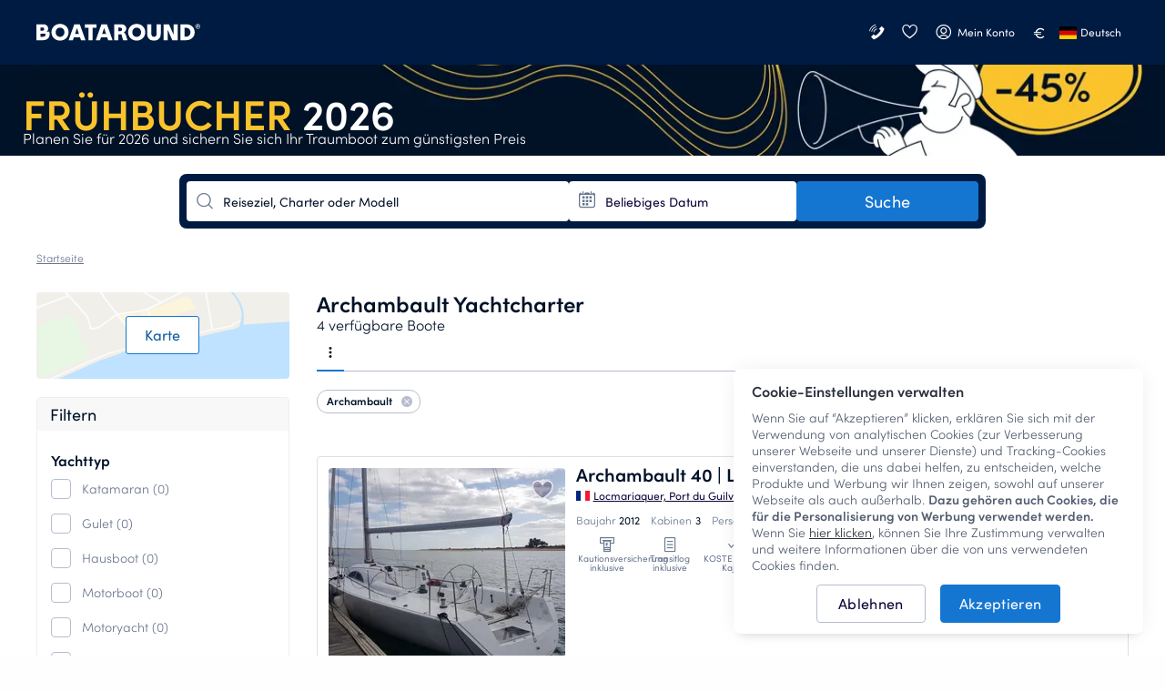

--- FILE ---
content_type: text/html; charset=UTF-8
request_url: https://www.boataround.com/de/search?manufacturer=archambault%5B31%5D
body_size: 40679
content:
<!DOCTYPE html><html lang="de-DE" data-lang="de_DE" data-country="US"><head>
    <meta charset="utf-8">
    <meta http-equiv="X-UA-Compatible" content="IE=edge">
    <link rel="icon" type="image/png" href="https://imageresizer.yachtsbt.com/frontend/images/favicon.png?v=2">
    <link rel="manifest" href="https://assets.boataround.com/manifest.json">
    <meta name="csrf-token" content="Ta9zUEgzDiD738udbX8hebzdNyylonlsDPnspgaN">
    <meta name="viewport" content="width=device-width, initial-scale=1.0">
    <meta name="currency" content="EUR">
    <meta name="isLoggedIn" content="0">
                <meta name="isRobot" content="1">
        <meta http-equiv="content-type" content="text/html; charset=UTF-8">
<title>Boat Rental and Yacht Charter Booking Platform | Boataround</title>
<meta name="description" content="Rent a boat, sailing yacht or catamaran for the best prices online. We have only verified boats with real pictures. Full customer service. No booking fees.">
<meta name="robots" content="index,follow">
<link rel="canonical" href="https://www.boataround.com/de/search?manufacturer=archambault%5B31%5D">
<link rel="alternate" href="https://www.boataround.com/search?manufacturer=archambault%5B31%5D" hreflang="x-default">
<link rel="alternate" href="https://www.boataround.com/search?manufacturer=archambault%5B31%5D" hreflang="en">
<link rel="alternate" href="https://www.boataround.com/cz/search?manufacturer=archambault%5B31%5D" hreflang="cs">
<link rel="alternate" href="https://www.boataround.com/sk/search?manufacturer=archambault%5B31%5D" hreflang="sk">
<link rel="alternate" href="https://www.boataround.com/no/search?manufacturer=archambault%5B31%5D" hreflang="nb">
<link rel="alternate" href="https://www.boataround.com/se/search?manufacturer=archambault%5B31%5D" hreflang="sv">
<link rel="alternate" href="https://www.boataround.com/da/search?manufacturer=archambault%5B31%5D" hreflang="da">
<link rel="alternate" href="https://www.boataround.com/fi/search?manufacturer=archambault%5B31%5D" hreflang="fi">
<link rel="alternate" href="https://www.boataround.com/de/search?manufacturer=archambault%5B31%5D" hreflang="de">
<link rel="alternate" href="https://www.boataround.com/fr/search?manufacturer=archambault%5B31%5D" hreflang="fr">
<link rel="alternate" href="https://www.boataround.com/pl/search?manufacturer=archambault%5B31%5D" hreflang="pl">
<link rel="alternate" href="https://www.boataround.com/it/search?manufacturer=archambault%5B31%5D" hreflang="it">
<link rel="alternate" href="https://www.boataround.com/nl/search?manufacturer=archambault%5B31%5D" hreflang="nl">
<link rel="alternate" href="https://www.boataround.com/hu/search?manufacturer=archambault%5B31%5D" hreflang="hu">
<link rel="alternate" href="https://www.boataround.com/us/search?manufacturer=archambault%5B31%5D" hreflang="en-us">
<link rel="alternate" href="https://www.boataround.com/es/search?manufacturer=archambault%5B31%5D" hreflang="es">
<link rel="alternate" href="https://www.boataround.com/ru/search?manufacturer=archambault%5B31%5D" hreflang="ru">
<link rel="alternate" href="https://www.boataround.com/sl/search?manufacturer=archambault%5B31%5D" hreflang="sl">
<link rel="alternate" href="https://www.boataround.com/ua/search?manufacturer=archambault%5B31%5D" hreflang="uk">
<link rel="alternate" href="https://www.boataround.com/hr/search?manufacturer=archambault%5B31%5D" hreflang="hr">
<link rel="alternate" href="https://www.boataround.com/bg/search?manufacturer=archambault%5B31%5D" hreflang="bg">
<link rel="alternate" href="https://www.boataround.com/ro/search?manufacturer=archambault%5B31%5D" hreflang="ro">
<link rel="alternate" href="https://www.boataround.com/lv/search?manufacturer=archambault%5B31%5D" hreflang="lv">
<link rel="alternate" href="https://www.boataround.com/pt/search?manufacturer=archambault%5B31%5D" hreflang="pt">
<link rel="alternate" href="https://www.boataround.com/gr/search?manufacturer=archambault%5B31%5D" hreflang="el">
<link rel="alternate" href="https://www.boataround.com/et/search?manufacturer=archambault%5B31%5D" hreflang="et">
<link rel="alternate" href="https://www.boataround.com/lt/search?manufacturer=archambault%5B31%5D" hreflang="lt">
<link rel="alternate" href="https://www.boataround.com/tr/search?manufacturer=archambault%5B31%5D" hreflang="tr">
<link rel="alternate" href="https://www.boataround.com/sr/search?manufacturer=archambault%5B31%5D" hreflang="sr">
<link rel="alternate" href="https://www.boataround.com/ca/search?manufacturer=archambault%5B31%5D" hreflang="ca">
<link rel="alternate" href="https://www.boataround.com/au/search?manufacturer=archambault%5B31%5D" hreflang="en-au">
    <meta property="og:url" content="https://www.boataround.com/de/search?manufacturer=archambault%5B31%5D">
<meta property="og:title" content="Boat Rental and Yacht Charter Booking Platform | Boataround">
<meta property="og:description" content="Rent a boat, sailing yacht or catamaran for the best prices online. We have only verified boats with real pictures. Full customer service. No booking fees.">
<meta property="og:image" content="https://imageresizer.yachtsbt.com/frontend/images/logomark-1200-630-dark.png">
<meta property="og:type" content="page">
<meta property="og:locale" content="de_DE">
    <script async="" src="https://tagging.boataround.com/gtm.js?id=GTM-P32695"></script><script type="application/ld+json">{"@context":"https:\/\/schema.org","@graph":[{"@type":"BreadcrumbList","itemListElement":[{"@type":"ListItem","position":1,"name":"Startseite","item":"https:\/\/www.boataround.com\/de"}]},
{"@type":"Product","name":"Customer reviews","aggregateRating":{"@type":"AggregateRating","ratingValue":4.6,"ratingCount":5574,"bestRating":5,"worstRating":0}}]}</script>

                        <link rel="preconnect" href="https://assets.boataround.com">
    <link rel="preconnect" crossorigin="" href="https://api.boataround.com">
    <link rel="preconnect" href="https://imageresizer.yachtsbt.com/">
<link rel="preconnect" crossorigin="" href="https://www.google-analytics.com">
<link rel="preconnect" crossorigin="" href="https://googleads.g.doubleclick.net">
<link rel="preconnect" crossorigin="" href="https://stats.g.doubleclick.net">
        <link rel="preload" href="https://assets.boataround.com/frontend/fonts/sofia-pro/sofiapro-regular.woff2?v=3" as="font" crossorigin="anonymous" type="font/woff2">
<link rel="preload" href="https://assets.boataround.com/frontend/fonts/sofia-pro/sofiapro-semibold.woff2?v=3" as="font" crossorigin="anonymous" type="font/woff2">
<link rel="preload" href="https://assets.boataround.com/frontend/fonts/sofia-pro/sofiapro-light.woff2?v=3" as="font" crossorigin="anonymous" type="font/woff2">
<link rel="preload" href="https://assets.boataround.com/frontend/fonts/marina-icons/marina-icons.woff2?v=1.3448" as="font" crossorigin="anonymous" type="font/woff2">        <link fetchpriority="high" rel="preload" href="https://imageresizer.yachtsbt.com/frontend/images/banners/deal-banners/autumn-2025/1200_100-early-bird.png?height=100&amp;format=webp" as="image" imagesrcset="https://imageresizer.yachtsbt.com/frontend/images/banners/deal-banners/autumn-2025/1200_100-early-bird.png?height=100&amp;format=webp,https://imageresizer.yachtsbt.com/frontend/images/banners/deal-banners/autumn-2025/1200_100-early-bird.png?height=150&amp;format=webp 1.5x,https://imageresizer.yachtsbt.com/frontend/images/banners/deal-banners/autumn-2025/1200_100-early-bird.png?height=200&amp;format=webp 2x">
    <link rel="preload" as="fetch" href="https://public-api.boataround.com/v1/search?page=1&amp;manufacturer=archambault%5B31%5D&amp;lang=de_DE&amp;sort=rank&amp;currency=EUR&amp;loggedIn=0" crossorigin="">
    
    
    <script id="credentials">
  window.userDetails = {
    first_name: "",
    last_name: "",
    email: "",
    country_id: "",
    phone_number: "",
    roles: "",
    accountTitle: "",
    _id: "",
  };
</script>                <script defer="" type="text/javascript" src="https://e87392ca39ee.eu-west-1.sdk.awswaf.com/e87392ca39ee/4bb89877c742/challenge.js"></script>
        <script defer="" src="https://assets.boataround.com/frontend/dist/vendor-desktop.js?v=1.3448"></script>
    <script defer="" src="https://assets.boataround.com/frontend/dist/bundle-desktop.js?v=1.3448"></script>
    
    <script>
  window.__pageName = 'search';
  window.currentRouteName = 'frontend.boat.search';
  window.countries = JSON.parse('[{"_id":"5aeaf9d49c6227d73773d8ed","name":"Afghanistan","calling_code":"93","iso_alpha_2":"AF"},{"_id":"5aeaf9d49c6227d73773d8ee","name":"Albania","calling_code":"355","iso_alpha_2":"AL"},{"_id":"5aeaf9d49c6227d73773d8ef","name":"Algeria","calling_code":"213","iso_alpha_2":"DZ"},{"_id":"5aeaf9d49c6227d73773d8f0","name":"American Samoa","calling_code":"1684","iso_alpha_2":"AS"},{"_id":"5aeaf9d49c6227d73773d8f1","name":"Andorra","calling_code":"376","iso_alpha_2":"AD"},{"_id":"5aeaf9d49c6227d73773d8f2","name":"Angola","calling_code":"244","iso_alpha_2":"AO"},{"_id":"5aeaf9d49c6227d73773d8f3","name":"Anguilla","calling_code":"1264","iso_alpha_2":"AI"},{"_id":"5aeaf9d49c6227d73773d8f4","name":"Antarctica","calling_code":"672","iso_alpha_2":"AQ"},{"_id":"5aeaf9d49c6227d73773d8f5","name":"Antigua and Barbuda","calling_code":"1268","iso_alpha_2":"AG"},{"_id":"5aeaf9d49c6227d73773d8f6","name":"Argentina","calling_code":"54","iso_alpha_2":"AR"},{"_id":"5aeaf9d49c6227d73773d8f7","name":"Armenia","calling_code":"374","iso_alpha_2":"AM"},{"_id":"5aeaf9d49c6227d73773d8f8","name":"Aruba","calling_code":"297","iso_alpha_2":"AW"},{"_id":"5aeaf9d49c6227d73773d8f9","name":"Australia","calling_code":"61","iso_alpha_2":"AU"},{"_id":"5aeaf9d49c6227d73773d8fa","name":"Austria","calling_code":"43","iso_alpha_2":"AT"},{"_id":"5aeaf9d49c6227d73773d8fb","name":"Azerbaijan","calling_code":"994","iso_alpha_2":"AZ"},{"_id":"5aeaf9d49c6227d73773d8fc","name":"Bahama","calling_code":"1242","iso_alpha_2":"BS"},{"_id":"5aeaf9d49c6227d73773d8fd","name":"Bahrain","calling_code":"973","iso_alpha_2":"BH"},{"_id":"5aeaf9d49c6227d73773d8fe","name":"Bangladesh","calling_code":"880","iso_alpha_2":"BD"},{"_id":"5aeaf9d49c6227d73773d8ff","name":"Barbados","calling_code":"1246","iso_alpha_2":"BB"},{"_id":"5aeaf9d49c6227d73773d900","name":"Belarus","calling_code":"375","iso_alpha_2":"BY"},{"_id":"5aeaf9d49c6227d73773d901","name":"Belgium","calling_code":"32","iso_alpha_2":"BE"},{"_id":"5aeaf9d49c6227d73773d902","name":"Belize","calling_code":"501","iso_alpha_2":"BZ"},{"_id":"5aeaf9d49c6227d73773d903","name":"Benin","calling_code":"229","iso_alpha_2":"BJ"},{"_id":"5aeaf9d49c6227d73773d904","name":"Bermuda","calling_code":"1441","iso_alpha_2":"BM"},{"_id":"5aeaf9d49c6227d73773d905","name":"Bhutan","calling_code":"975","iso_alpha_2":"BT"},{"_id":"5aeaf9d49c6227d73773d906","name":"Bolivia","calling_code":"591","iso_alpha_2":"BO"},{"_id":"5aeaf9d49c6227d73773d907","name":"Bosnia and Herzegovina","calling_code":"387","iso_alpha_2":"BA"},{"_id":"5aeaf9d49c6227d73773d908","name":"Botswana","calling_code":"267","iso_alpha_2":"BW"},{"_id":"5aeaf9d49c6227d73773d909","name":"Bouvet Island","calling_code":"47","iso_alpha_2":"BV"},{"_id":"5aeaf9d49c6227d73773d90a","name":"Brazil","calling_code":"55","iso_alpha_2":"BR"},{"_id":"5aeaf9d49c6227d73773d90b","name":"British Indian Ocean Territory","calling_code":"246","iso_alpha_2":"IO"},{"_id":"5aeaf9d49c6227d73773d90c","name":"British Virgin Islands","calling_code":"1284","iso_alpha_2":"VG"},{"_id":"5aeaf9d49c6227d73773d90d","name":"Brunei Darussalam","calling_code":"673","iso_alpha_2":"BN"},{"_id":"5aeaf9d49c6227d73773d90e","name":"Bulgaria","calling_code":"359","iso_alpha_2":"BG"},{"_id":"5aeaf9d49c6227d73773d90f","name":"Burkina Faso","calling_code":"226","iso_alpha_2":"BF"},{"_id":"5aeaf9d49c6227d73773d910","name":"Burundi","calling_code":"257","iso_alpha_2":"BI"},{"_id":"5aeaf9d49c6227d73773d912","name":"Cambodia","calling_code":"855","iso_alpha_2":"KH"},{"_id":"5aeaf9d49c6227d73773d913","name":"Cameroon","calling_code":"237","iso_alpha_2":"CM"},{"_id":"5aeaf9d49c6227d73773d914","name":"Canada","calling_code":"1","iso_alpha_2":"CA"},{"_id":"5aeaf9d49c6227d73773d915","name":"Cape Verde","calling_code":"238","iso_alpha_2":"CV"},{"_id":"5aeaf9d49c6227d73773d916","name":"Cayman Islands","calling_code":"1345","iso_alpha_2":"KY"},{"_id":"5aeaf9d49c6227d73773d917","name":"Central African Republic","calling_code":"236","iso_alpha_2":"CF"},{"_id":"5aeaf9d49c6227d73773d918","name":"Chad","calling_code":"235","iso_alpha_2":"TD"},{"_id":"5aeaf9d49c6227d73773d919","name":"Chile","calling_code":"56","iso_alpha_2":"CL"},{"_id":"5aeaf9d49c6227d73773d91a","name":"China","calling_code":"86","iso_alpha_2":"CN"},{"_id":"5aeaf9d49c6227d73773d91b","name":"Christmas Island","calling_code":"61","iso_alpha_2":"CX"},{"_id":"5aeaf9d49c6227d73773d91c","name":"Cocos ( Keeling) Islands","calling_code":"61","iso_alpha_2":"CC"},{"_id":"5aeaf9d49c6227d73773d91d","name":"Colombia","calling_code":"57","iso_alpha_2":"CO"},{"_id":"5aeaf9d49c6227d73773d91e","name":"Comoros","calling_code":"269","iso_alpha_2":"KM"},{"_id":"5aeaf9d49c6227d73773d91f","name":"Congo","calling_code":"242","iso_alpha_2":"CG"},{"_id":"5aeaf9d49c6227d73773d920","name":"Cook Islands","calling_code":"682","iso_alpha_2":"CK"},{"_id":"69458e15430a7b68c295f81f","name":"Costa Rica","calling_code":"506","iso_alpha_2":"CR"},{"_id":"5aeaf9d49c6227d73773d922","name":"Croatia","calling_code":"385","iso_alpha_2":"HR"},{"_id":"5aeaf9d49c6227d73773d923","name":"Cuba","calling_code":"53","iso_alpha_2":"CU"},{"_id":"5aeaf9d49c6227d73773d924","name":"Cyprus","calling_code":"357","iso_alpha_2":"CY"},{"_id":"5aeaf9d49c6227d73773d925","name":"Czech Republic","calling_code":"420","iso_alpha_2":"CZ"},{"_id":"5aeaf9d49c6227d73773d926","name":"Denmark","calling_code":"45","iso_alpha_2":"DK"},{"_id":"5aeaf9d49c6227d73773d927","name":"Djibouti","calling_code":"253","iso_alpha_2":"DJ"},{"_id":"5aeaf9d49c6227d73773d928","name":"Dominica","calling_code":"1767","iso_alpha_2":"DM"},{"_id":"5aeaf9d49c6227d73773d929","name":"Dominican Republic","calling_code":"1809","iso_alpha_2":"DO"},{"_id":"5aeaf9d49c6227d73773d92a","name":"East Timor","calling_code":"670","iso_alpha_2":"TL"},{"_id":"5aeaf9d49c6227d73773d92b","name":"Ecuador","calling_code":"593","iso_alpha_2":"EC"},{"_id":"5aeaf9d49c6227d73773d92c","name":"Egypt","calling_code":"20","iso_alpha_2":"EG"},{"_id":"5aeaf9d49c6227d73773d92d","name":"El Salvador","calling_code":"503","iso_alpha_2":"SV"},{"_id":"5aeaf9d49c6227d73773d92e","name":"Equatorial Guinea","calling_code":"240","iso_alpha_2":"GQ"},{"_id":"5aeaf9d49c6227d73773d92f","name":"Eritrea","calling_code":"291","iso_alpha_2":"ER"},{"_id":"5aeaf9d49c6227d73773d930","name":"Estonia","calling_code":"372","iso_alpha_2":"EE"},{"_id":"5aeaf9d49c6227d73773d931","name":"Ethiopia","calling_code":"251","iso_alpha_2":"ET"},{"_id":"5aeaf9d49c6227d73773d932","name":"Falkland Islands","calling_code":"500","iso_alpha_2":"FK"},{"_id":"5aeaf9d49c6227d73773d933","name":"Faroe Islands","calling_code":"298","iso_alpha_2":"FO"},{"_id":"5aeaf9d49c6227d73773d934","name":"Fiji","calling_code":"679","iso_alpha_2":"FJ"},{"_id":"5aeaf9d49c6227d73773d935","name":"Finland","calling_code":"358","iso_alpha_2":"FI"},{"_id":"5aeaf9d49c6227d73773d936","name":"France","calling_code":"33","iso_alpha_2":"FR"},{"_id":"5aeaf9d49c6227d73773d937","name":"French Guiana","calling_code":"594","iso_alpha_2":"GF"},{"_id":"5aeaf9d49c6227d73773d938","name":"French Polynesia","calling_code":"689","iso_alpha_2":"PF"},{"_id":"5aeaf9d49c6227d73773d939","name":"French Southern Territories","calling_code":"262","iso_alpha_2":"TF"},{"_id":"5aeaf9d49c6227d73773d93a","name":"Gabon","calling_code":"241","iso_alpha_2":"GA"},{"_id":"5aeaf9d49c6227d73773d93b","name":"Gambia","calling_code":"220","iso_alpha_2":"GM"},{"_id":"5aeaf9d49c6227d73773d93c","name":"Georgia","calling_code":"995","iso_alpha_2":"GE"},{"_id":"5aeaf9d49c6227d73773d93d","name":"Germany","calling_code":"49","iso_alpha_2":"DE"},{"_id":"5aeaf9d49c6227d73773d93e","name":"Ghana","calling_code":"233","iso_alpha_2":"GH"},{"_id":"5aeaf9d49c6227d73773d93f","name":"Gibraltar","calling_code":"350","iso_alpha_2":"GI"},{"_id":"5aeaf9d49c6227d73773d9c9","name":"Great Britain","calling_code":"44","iso_alpha_2":"GB"},{"_id":"5aeaf9d49c6227d73773d940","name":"Greece","calling_code":"30","iso_alpha_2":"GR"},{"_id":"5aeaf9d49c6227d73773d941","name":"Greenland","calling_code":"299","iso_alpha_2":"GL"},{"_id":"5aeaf9d49c6227d73773d942","name":"Grenada","calling_code":"1473","iso_alpha_2":"GD"},{"_id":"5aeaf9d49c6227d73773d943","name":"Guadeloupe","calling_code":"590","iso_alpha_2":"GP"},{"_id":"5aeaf9d49c6227d73773d944","name":"Guam","calling_code":"1671","iso_alpha_2":"GU"},{"_id":"5aeaf9d49c6227d73773d945","name":"Guatemala","calling_code":"502","iso_alpha_2":"GT"},{"_id":"5aeaf9d49c6227d73773d9da","name":"Guernsey (Channel Islands)","calling_code":"44","iso_alpha_2":"GG"},{"_id":"5aeaf9d49c6227d73773d946","name":"Guinea","calling_code":"224","iso_alpha_2":"GN"},{"_id":"5aeaf9d49c6227d73773d947","name":"Guinea-Bissau","calling_code":"245","iso_alpha_2":"GW"},{"_id":"5aeaf9d49c6227d73773d948","name":"Guyana","calling_code":"592","iso_alpha_2":"GY"},{"_id":"5aeaf9d49c6227d73773d949","name":"Haiti","calling_code":"509","iso_alpha_2":"HT"},{"_id":"5aeaf9d49c6227d73773d94a","name":"Heard and McDonald Islands","calling_code":"672","iso_alpha_2":"HM"},{"_id":"5aeaf9d49c6227d73773d94b","name":"Honduras","calling_code":"504","iso_alpha_2":"HN"},{"_id":"5aeaf9d49c6227d73773d94c","name":"Hong Kong","calling_code":"852","iso_alpha_2":"HK"},{"_id":"5aeaf9d49c6227d73773d94d","name":"Hungary","calling_code":"36","iso_alpha_2":"HU"},{"_id":"5aeaf9d49c6227d73773d94e","name":"Iceland","calling_code":"354","iso_alpha_2":"IS"},{"_id":"5aeaf9d49c6227d73773d94f","name":"India","calling_code":"91","iso_alpha_2":"IN"},{"_id":"5aeaf9d49c6227d73773d950","name":"Indonesia","calling_code":"62","iso_alpha_2":"ID"},{"_id":"5aeaf9d49c6227d73773d953","name":"Iran","calling_code":"98","iso_alpha_2":"IR"},{"_id":"5aeaf9d49c6227d73773d951","name":"Iraq","calling_code":"964","iso_alpha_2":"IQ"},{"_id":"5aeaf9d49c6227d73773d952","name":"Ireland","calling_code":"353","iso_alpha_2":"IE"},{"_id":"5aeaf9d49c6227d73773d954","name":"Israel","calling_code":"972","iso_alpha_2":"IL"},{"_id":"5aeaf9d49c6227d73773d955","name":"Italy","calling_code":"39","iso_alpha_2":"IT"},{"_id":"5aeaf9d49c6227d73773d911","name":"Ivory Coast","calling_code":"225","iso_alpha_2":"CI"},{"_id":"5aeaf9d49c6227d73773d956","name":"Jamaica","calling_code":"1876","iso_alpha_2":"JM"},{"_id":"5aeaf9d49c6227d73773d957","name":"Japan","calling_code":"81","iso_alpha_2":"JP"},{"_id":"5aeaf9d49c6227d73773d9db","name":"Jersey","calling_code":"44","iso_alpha_2":"JE"},{"_id":"5aeaf9d49c6227d73773d958","name":"Jordan","calling_code":"962","iso_alpha_2":"JO"},{"_id":"5aeaf9d49c6227d73773d959","name":"Kazakhstan","calling_code":"76","iso_alpha_2":"KZ"},{"_id":"5aeaf9d49c6227d73773d95a","name":"Kenya","calling_code":"254","iso_alpha_2":"KE"},{"_id":"5aeaf9d49c6227d73773d95b","name":"Kiribati","calling_code":"686","iso_alpha_2":"KI"},{"_id":"5aeaf9d49c6227d73773d95e","name":"Kuwait","calling_code":"965","iso_alpha_2":"KW"},{"_id":"5aeaf9d49c6227d73773d95f","name":"Kyrgyzstan","calling_code":"996","iso_alpha_2":"KG"},{"_id":"5aeaf9d49c6227d73773d960","name":"Laos","calling_code":"856","iso_alpha_2":"LA"},{"_id":"5aeaf9d49c6227d73773d961","name":"Latvia","calling_code":"371","iso_alpha_2":"LV"},{"_id":"5aeaf9d49c6227d73773d962","name":"Lebanon","calling_code":"961","iso_alpha_2":"LB"},{"_id":"5aeaf9d49c6227d73773d963","name":"Lesotho","calling_code":"266","iso_alpha_2":"LS"},{"_id":"5aeaf9d49c6227d73773d964","name":"Liberia","calling_code":"231","iso_alpha_2":"LR"},{"_id":"5aeaf9d49c6227d73773d965","name":"Libya","calling_code":"218","iso_alpha_2":"LY"},{"_id":"5aeaf9d49c6227d73773d966","name":"Liechtenstein","calling_code":"423","iso_alpha_2":"LI"},{"_id":"5aeaf9d49c6227d73773d967","name":"Lithuania","calling_code":"370","iso_alpha_2":"LT"},{"_id":"5aeaf9d49c6227d73773d968","name":"Luxembourg","calling_code":"352","iso_alpha_2":"LU"},{"_id":"5aeaf9d49c6227d73773d969","name":"Macau","calling_code":"853","iso_alpha_2":"MO"},{"_id":"5aeaf9d49c6227d73773d96a","name":"Madagascar","calling_code":"261","iso_alpha_2":"MG"},{"_id":"5aeaf9d49c6227d73773d96b","name":"Malawi","calling_code":"265","iso_alpha_2":"MW"},{"_id":"5aeaf9d49c6227d73773d96c","name":"Malaysia","calling_code":"60","iso_alpha_2":"MY"},{"_id":"5aeaf9d49c6227d73773d96d","name":"Maldives","calling_code":"960","iso_alpha_2":"MV"},{"_id":"5aeaf9d49c6227d73773d96e","name":"Mali","calling_code":"223","iso_alpha_2":"ML"},{"_id":"5aeaf9d49c6227d73773d96f","name":"Malta","calling_code":"356","iso_alpha_2":"MT"},{"_id":"5aeaf9d49c6227d73773d970","name":"Marshall Islands","calling_code":"692","iso_alpha_2":"MH"},{"_id":"5aeaf9d49c6227d73773d971","name":"Martinique","calling_code":"596","iso_alpha_2":"MQ"},{"_id":"5aeaf9d49c6227d73773d972","name":"Mauritania","calling_code":"222","iso_alpha_2":"MR"},{"_id":"5aeaf9d49c6227d73773d973","name":"Mauritius","calling_code":"230","iso_alpha_2":"MU"},{"_id":"5aeaf9d49c6227d73773d974","name":"Mayotte","calling_code":"262","iso_alpha_2":"YT"},{"_id":"5aeaf9d49c6227d73773d975","name":"Mexico","calling_code":"52","iso_alpha_2":"MX"},{"_id":"5aeaf9d49c6227d73773d976","name":"Micronesia","calling_code":"691","iso_alpha_2":"FM"},{"_id":"5aeaf9d49c6227d73773d977","name":"Moldova","calling_code":"373","iso_alpha_2":"MD"},{"_id":"5aeaf9d49c6227d73773d978","name":"Monaco","calling_code":"377","iso_alpha_2":"MC"},{"_id":"5aeaf9d49c6227d73773d979","name":"Mongolia","calling_code":"976","iso_alpha_2":"MN"},{"_id":"5aeaf9d49c6227d73773d97a","name":"Monserrat","calling_code":"1664","iso_alpha_2":"MS"},{"_id":"5aeaf9d49c6227d73773d921","name":"Montenegro","calling_code":"382","iso_alpha_2":"ME"},{"_id":"5aeaf9d49c6227d73773d97b","name":"Morocco","calling_code":"212","iso_alpha_2":"MA"},{"_id":"5aeaf9d49c6227d73773d97c","name":"Mozambique","calling_code":"258","iso_alpha_2":"MZ"},{"_id":"5aeaf9d49c6227d73773d97d","name":"Myanmar","calling_code":"95","iso_alpha_2":"MM"},{"_id":"5aeaf9d49c6227d73773d97e","name":"Nambia","calling_code":"264","iso_alpha_2":"NA"},{"_id":"5aeaf9d49c6227d73773d97f","name":"Nauru","calling_code":"674","iso_alpha_2":"NR"},{"_id":"5aeaf9d49c6227d73773d980","name":"Nepal","calling_code":"977","iso_alpha_2":"NP"},{"_id":"5aeaf9d49c6227d73773d982","name":"Netherlands","calling_code":"31","iso_alpha_2":"NL"},{"_id":"5aeaf9d49c6227d73773d981","name":"Netherlands Antilles","calling_code":"599","iso_alpha_2":"AN"},{"_id":"5aeaf9d49c6227d73773d983","name":"New Caledonia","calling_code":"687","iso_alpha_2":"NC"},{"_id":"5aeaf9d49c6227d73773d984","name":"New Zealand","calling_code":"64","iso_alpha_2":"NZ"},{"_id":"5aeaf9d49c6227d73773d985","name":"Nicaragua","calling_code":"505","iso_alpha_2":"NI"},{"_id":"5aeaf9d49c6227d73773d986","name":"Niger","calling_code":"227","iso_alpha_2":"NE"},{"_id":"5aeaf9d49c6227d73773d987","name":"Nigeria","calling_code":"234","iso_alpha_2":"NG"},{"_id":"5aeaf9d49c6227d73773d988","name":"Niue","calling_code":"683","iso_alpha_2":"NU"},{"_id":"5aeaf9d49c6227d73773d989","name":"Norfolk Island","calling_code":"672","iso_alpha_2":"NF"},{"_id":"5aeaf9d49c6227d73773d95c","name":"North Korea","calling_code":"850","iso_alpha_2":"KP"},{"_id":"5aeaf9d49c6227d73773d9dc","name":"North Macedonia","calling_code":"389","iso_alpha_2":"MK"},{"_id":"5aeaf9d49c6227d73773d98a","name":"Northern Mariana Islands","calling_code":"1670","iso_alpha_2":"MP"},{"_id":"5aeaf9d49c6227d73773d98b","name":"Norway","calling_code":"47","iso_alpha_2":"NO"},{"_id":"5aeaf9d49c6227d73773d98c","name":"Oman","calling_code":"968","iso_alpha_2":"OM"},{"_id":"5aeaf9d49c6227d73773d98d","name":"Pakistan","calling_code":"92","iso_alpha_2":"PK"},{"_id":"5aeaf9d49c6227d73773d98e","name":"Palau","calling_code":"680","iso_alpha_2":"PW"},{"_id":"5aeaf9d49c6227d73773d98f","name":"Panama","calling_code":"507","iso_alpha_2":"PA"},{"_id":"5aeaf9d49c6227d73773d990","name":"Papua New Guinea","calling_code":"675","iso_alpha_2":"PG"},{"_id":"5aeaf9d49c6227d73773d991","name":"Paraguay","calling_code":"595","iso_alpha_2":"PY"},{"_id":"5aeaf9d49c6227d73773d992","name":"Peru","calling_code":"51","iso_alpha_2":"PE"},{"_id":"5aeaf9d49c6227d73773d993","name":"Philippines","calling_code":"63","iso_alpha_2":"PH"},{"_id":"5aeaf9d49c6227d73773d994","name":"Pitcairn","calling_code":"64","iso_alpha_2":"PN"},{"_id":"5aeaf9d49c6227d73773d995","name":"Poland","calling_code":"48","iso_alpha_2":"PL"},{"_id":"5aeaf9d49c6227d73773d996","name":"Portugal","calling_code":"351","iso_alpha_2":"PT"},{"_id":"5aeaf9d49c6227d73773d997","name":"Puerto Rico","calling_code":"1787","iso_alpha_2":"PR"},{"_id":"5aeaf9d49c6227d73773d998","name":"Qatar","calling_code":"974","iso_alpha_2":"QA"},{"_id":"5aeaf9d49c6227d73773d99a","name":"Romania","calling_code":"40","iso_alpha_2":"RO"},{"_id":"5aeaf9d49c6227d73773d99b","name":"Russian Federation","calling_code":"7","iso_alpha_2":"RU"},{"_id":"5aeaf9d49c6227d73773d99c","name":"Rwanda","calling_code":"250","iso_alpha_2":"RW"},{"_id":"5aeaf9d49c6227d73773d999","name":"R\u00e9union","calling_code":"262","iso_alpha_2":"RE"},{"_id":"5aeaf9d49c6227d73773d9ab","name":"S.Georgia and Sandwich Islands","calling_code":"500","iso_alpha_2":"GS"},{"_id":"5aeaf9d49c6227d73773d99d","name":"Saint Lucia","calling_code":"1758","iso_alpha_2":"LC"},{"_id":"5aeaf9d49c6227d73773d99e","name":"Samoa","calling_code":"685","iso_alpha_2":"WS"},{"_id":"5aeaf9d49c6227d73773d99f","name":"San Marino","calling_code":"378","iso_alpha_2":"SM"},{"_id":"5aeaf9d49c6227d73773d9a0","name":"Sao Tome and Principe","calling_code":"239","iso_alpha_2":"ST"},{"_id":"5aeaf9d49c6227d73773d9a1","name":"Saudi Arabia","calling_code":"966","iso_alpha_2":"SA"},{"_id":"5aeaf9d49c6227d73773d9a2","name":"Senegal","calling_code":"221","iso_alpha_2":"SN"},{"_id":"5aeaf9d49c6227d73773d9d6","name":"Serbia","calling_code":"381","iso_alpha_2":"RS"},{"_id":"5aeaf9d49c6227d73773d9a3","name":"Seychelles","calling_code":"248","iso_alpha_2":"SC"},{"_id":"5aeaf9d49c6227d73773d9a4","name":"Sierra Leone","calling_code":"232","iso_alpha_2":"SL"},{"_id":"5aeaf9d49c6227d73773d9a5","name":"Singapore","calling_code":"65","iso_alpha_2":"SG"},{"_id":"5aeaf9d49c6227d73773d9a6","name":"Slovakia","calling_code":"421","iso_alpha_2":"SK"},{"_id":"5aeaf9d49c6227d73773d9a7","name":"Slovenia","calling_code":"386","iso_alpha_2":"SI"},{"_id":"5aeaf9d49c6227d73773d9a8","name":"Solomon Islands","calling_code":"677","iso_alpha_2":"SB"},{"_id":"5aeaf9d49c6227d73773d9a9","name":"Somalia","calling_code":"252","iso_alpha_2":"SO"},{"_id":"5aeaf9d49c6227d73773d9aa","name":"South Africa","calling_code":"27","iso_alpha_2":"ZA"},{"_id":"5aeaf9d49c6227d73773d95d","name":"South Korea","calling_code":"82","iso_alpha_2":"KR"},{"_id":"5aeaf9d49c6227d73773d9ac","name":"Spain","calling_code":"34","iso_alpha_2":"ES"},{"_id":"5aeaf9d49c6227d73773d9ad","name":"Sri Lanka","calling_code":"94","iso_alpha_2":"LK"},{"_id":"5aeaf9d49c6227d73773d9ae","name":"St. Helena","calling_code":"290","iso_alpha_2":"SH"},{"_id":"5aeaf9d49c6227d73773d9af","name":"St. Kitts and Nevis","calling_code":"1869","iso_alpha_2":"KN"},{"_id":"5aeaf9d49c6227d73773d9b0","name":"St. Pierre and Miquelon","calling_code":"508","iso_alpha_2":"PM"},{"_id":"5aeaf9d49c6227d73773d9b1","name":"St. Vincent and the Grenadines","calling_code":"1784","iso_alpha_2":"VC"},{"_id":"5aeaf9d49c6227d73773d9b2","name":"Sudan","calling_code":"249","iso_alpha_2":"SD"},{"_id":"5aeaf9d49c6227d73773d9b3","name":"Suriname","calling_code":"597","iso_alpha_2":"SR"},{"_id":"5aeaf9d49c6227d73773d9b4","name":"Svalbard and Jan Mayen Islands","calling_code":"4779","iso_alpha_2":"SJ"},{"_id":"5aeaf9d49c6227d73773d9b5","name":"Swaziland","calling_code":"268","iso_alpha_2":"SZ"},{"_id":"5aeaf9d49c6227d73773d9b6","name":"Sweden","calling_code":"46","iso_alpha_2":"SE"},{"_id":"5aeaf9d49c6227d73773d9b7","name":"Switzerland","calling_code":"41","iso_alpha_2":"CH"},{"_id":"5aeaf9d49c6227d73773d9b8","name":"Syrian Arab Republic","calling_code":"963","iso_alpha_2":"SY"},{"_id":"5aeaf9d49c6227d73773d9b9","name":"Taiwan","calling_code":"886","iso_alpha_2":"TW"},{"_id":"5aeaf9d49c6227d73773d9ba","name":"Tajikistan","calling_code":"992","iso_alpha_2":"TJ"},{"_id":"5aeaf9d49c6227d73773d9bb","name":"Tanzania","calling_code":"255","iso_alpha_2":"TZ"},{"_id":"5aeaf9d49c6227d73773d9bc","name":"Thailand","calling_code":"66","iso_alpha_2":"TH"},{"_id":"5aeaf9d49c6227d73773d9bd","name":"Togo","calling_code":"228","iso_alpha_2":"TG"},{"_id":"5aeaf9d49c6227d73773d9be","name":"Tokelau","calling_code":"690","iso_alpha_2":"TK"},{"_id":"5aeaf9d49c6227d73773d9bf","name":"Tonga","calling_code":"676","iso_alpha_2":"TO"},{"_id":"5aeaf9d49c6227d73773d9c0","name":"Trinidad and Tobago","calling_code":"1868","iso_alpha_2":"TT"},{"_id":"5aeaf9d49c6227d73773d9c1","name":"Tunisia","calling_code":"216","iso_alpha_2":"TN"},{"_id":"5aeaf9d49c6227d73773d9c2","name":"Turkey","calling_code":"90","iso_alpha_2":"TR"},{"_id":"5aeaf9d49c6227d73773d9c3","name":"Turkmenistan","calling_code":"993","iso_alpha_2":"TM"},{"_id":"5aeaf9d49c6227d73773d9c4","name":"Turks and Caicos Islands","calling_code":"1649","iso_alpha_2":"TC"},{"_id":"5aeaf9d49c6227d73773d9c5","name":"Tuvalu","calling_code":"688","iso_alpha_2":"TV"},{"_id":"5aeaf9d49c6227d73773d9ca","name":"US Minor Outlying Islands","calling_code":"1","iso_alpha_2":"UM"},{"_id":"5aeaf9d49c6227d73773d9cc","name":"US Virgin Islands","calling_code":"1340","iso_alpha_2":"VI"},{"_id":"5aeaf9d49c6227d73773d9c6","name":"Uganda","calling_code":"256","iso_alpha_2":"UG"},{"_id":"5aeaf9d49c6227d73773d9c7","name":"Ukraine","calling_code":"380","iso_alpha_2":"UA"},{"_id":"5aeaf9d49c6227d73773d9c8","name":"United Arab Emirates","calling_code":"971","iso_alpha_2":"AE"},{"_id":"5aeaf9d49c6227d73773d9cb","name":"United States of America","calling_code":"1","iso_alpha_2":"US"},{"_id":"5aeaf9d49c6227d73773d9cd","name":"Uruguay","calling_code":"598","iso_alpha_2":"UY"},{"_id":"5aeaf9d49c6227d73773d9ce","name":"Uzbekistan","calling_code":"998","iso_alpha_2":"UZ"},{"_id":"5aeaf9d49c6227d73773d9cf","name":"Vanuatu","calling_code":"678","iso_alpha_2":"VU"},{"_id":"5aeaf9d49c6227d73773d9d0","name":"Vatican","calling_code":"3906698","iso_alpha_2":"VA"},{"_id":"5aeaf9d49c6227d73773d9d1","name":"Venezuela","calling_code":"58","iso_alpha_2":"VE"},{"_id":"5aeaf9d49c6227d73773d9d2","name":"Viet Nam","calling_code":"84","iso_alpha_2":"VN"},{"_id":"5aeaf9d49c6227d73773d9d3","name":"Wallis and Futuna Islands","calling_code":"681","iso_alpha_2":"WF"},{"_id":"5aeaf9d49c6227d73773d9d4","name":"Western Sahara","calling_code":"212","iso_alpha_2":"EH"},{"_id":"5aeaf9d49c6227d73773d9d5","name":"Yemen","calling_code":"967","iso_alpha_2":"YE"},{"_id":"5aeaf9d49c6227d73773d9d7","name":"Zaire","calling_code":"243","iso_alpha_2":"ZR"},{"_id":"5aeaf9d49c6227d73773d9d8","name":"Zambia","calling_code":"260","iso_alpha_2":"ZM"},{"_id":"5aeaf9d49c6227d73773d9d9","name":"Zimbabwe","calling_code":"263","iso_alpha_2":"ZW"}]');

  </script>


                                            
                <link rel="stylesheet" href="https://assets.boataround.com/frontend/dist/bundle-desktop.css?v=1.3448">
                            
    
    <script>
  window.dataLayer = window.dataLayer || [];
  window.gtag = function() {dataLayer.push(arguments);};

        gtag("consent", "default", {
        ad_personalization: "denied",
        ad_storage: "denied",
        ad_user_data: "denied",
        analytics_storage: "denied",
        functionality_storage: "granted",
        personalization_storage: "denied",
        security_storage: "denied"
      });
  
    
  dataLayer.push({ locale: 'de_DE' });
</script>


    
    <script>(function(w, d, s, l, i) {
        w[l] = w[l] || [];
        w[l].push({
          "gtm.start":
            new Date().getTime(), event: "gtm.js"
        });
        var f = d.getElementsByTagName(s)[0],
          j = d.createElement(s), dl = l != "dataLayer" ? "&l=" + l : "";
        j.async = true;
        j.src =
          "https://tagging.boataround.com/gtm.js?id=" + i + dl;
        f.parentNode.insertBefore(j, f);
      })(window, document, "script", "dataLayer", "GTM-P32695");</script>

    
        <script charset="utf-8" src="https://assets.boataround.com/frontend/dist/vendors~page54-742f3f2c-desktop.js"></script><link rel="stylesheet" type="text/css" href="https://assets.boataround.com/frontend/dist/31-ebf7b1f3.css"><script charset="utf-8" src="https://assets.boataround.com/frontend/dist/page54-75791652-desktop.js"></script><link rel="prefetch" as="script" href="https://assets.boataround.com/frontend/dist/100-7b8245fc-desktop.js"><link rel="prefetch" as="script" href="https://assets.boataround.com/frontend/dist/101-d806d44c-desktop.js"><link rel="prefetch" as="script" href="https://assets.boataround.com/frontend/dist/103-7d942bec-desktop.js"><link rel="prefetch" as="script" href="https://assets.boataround.com/frontend/dist/1-7803b0c7-desktop.js"><link rel="stylesheet" type="text/css" href="https://assets.boataround.com/frontend/dist/73-308515a8.css"><script charset="utf-8" src="https://assets.boataround.com/frontend/dist/73-e6382d81-desktop.js"></script><script charset="utf-8" src="https://assets.boataround.com/frontend/dist/search-autogen-template8-19f774da-desktop.js"></script><script charset="utf-8" src="https://assets.boataround.com/frontend/dist/74-843a0a8e-desktop.js"></script><script charset="utf-8" src="https://assets.boataround.com/frontend/dist/150-d46cd668-desktop.js"></script><script charset="utf-8" src="https://assets.boataround.com/frontend/dist/143-3cbc35e8-desktop.js"></script><link rel="stylesheet" type="text/css" href="https://assets.boataround.com/frontend/dist/97-a372fb56.css"><script charset="utf-8" src="https://assets.boataround.com/frontend/dist/97-3bfe73ed-desktop.js"></script></head>
<body class="desktop">

<script>var __ = JSON.parse('{"Cancellation policy":"Stornierungsbedingungen","Sort":"Sortieren","Top-Rated":"Am Besten Bewertet","Lowest price":"Niedrigster Preis","Low prepayment":"Niedrige Anzahlung","EXTRA":"EXTRA","Highest discounts":"H\u00f6chster Rabatt","Free cancellation":"Kostenlose Stornierung","Recommended":"Empfohlen","Most reviewed":"Meiste Bewertungen","Highlighted promotions and discounts":"Besondere Werbeaktionen oder Rabatte","Boats sorted by the lowest price":"Boote sortiert nach dem niedrigsten Preis","Boats with the highest customer ratings":"Boote mit den besten Kundenbewertungen","Boats with the highest number of reviews":"Boote mit der meisten Anzahl an Bewertungen","Boats with our EXTRA Loyalty Discount":"Boote mit unserem EXTRA Treue-Rabatt","Boats requiring minimal prepayment":"Boote mit niedriger Anzahlung","Top boats based on value for money":"Beste Boote in Bezug auf Preis-Leistung","Availability":"Verf\u00fcgbarkeit","Price":"Preis","Cabins":"Kabinen","Toilets":"Toiletten","Electric toilets":"Elektrische Toiletten","Luxury":"Luxus","Length":"L\u00e4nge","Manufacturer":"Hersteller","Charter company":"Charterunternehmen","Experience type":"Erlebnistyp","Type of mainsail":"Hauptsegel-Typ","Model":"Modell","Saloon and cabins":"Salon und Kabinen","Entertainment":"Entertainment","Navigation and safety":"Navigation und Sicherheit","Amenities":"Ausstattung","Filter":"Filtern","Rental type":"Vermietungsart","No licence is needed":"Keine Lizenz erforderlich","Review score":"Bewertung","Engine":"Motor","Engine type":"Motortyp","Select manufacturer first":"Hersteller zuerst ausw\u00e4hlen","Maximum number of items exceeded":"Maximum number of items exceeded","Search":"Suche","Remove filter":"Filter entfernen","Search yachts on map":"Yachten auf der Karte suchen","Flexibility matters. You can change the dates or even the destination of your yacht charter later.":"In Zeiten hoher Unsicherheit ist Flexibilit\u00e4t wichtig. Sie haben sp\u00e4ter noch die M\u00f6glichkeit den Reisezeitraum und das Reiseziel zu \u00e4ndern.","Great news! Now you only need %s%% of the yacht price to guarantee your booking.":"Gute Neuigkeiten! Sie brauchen nur %s%% anzuzahlen, um Ihre Buchung zu garantieren.","Special gift for Boataround customers":"Spezielles Geschenk f\u00fcr Boataround-Kunden","As an Extra customer you are saving additional %1$s.":"Als Extra-Kunde sparen Sie zus\u00e4tzlich %1$s.","%1$sTip:%2$s No more boats available in %3$s. Add near-by locations and expand your search.":"%1$sTipp:%2$s Keine Boote mehr verf\u00fcgbar in %3$s. F\u00fcgen Sie weitere Zielgebiete hinzu und erweitern Sie Ihre Suche.","Add to search":"Zur Suche hinzuf\u00fcgen","Show more":"Mehr anzeigen","Show less":"Weniger anzeigen","Not available":"Nicht verf\u00fcgbar","%s m":"%s m","Map":"Karte","Satellite":"Satellit","How to rent a boat in %1$s":"Wie man ein Boot in %1$s chartern kann","%1$s Highlights":"%1$s H\u00f6hepunkte","Select pick-up date":"Abholdatum w\u00e4hlen","Too late, this deal is over.":"Zu sp\u00e4t, das Angebot ist zuende.","Deal of the day":"Angebot des Tages","Flash deal":"Blitzangebot","Secret deal":"Geheimrabatt","This boat offers great value for money compared to similar boats in the area.":"Dieses Boot bietet im Vergleich zu \u00e4hnlichen Booten in der Region ein gro\u00dfartiges Preis-Leistungs-Verh\u00e4ltnis.","Real pictures will be uploaded soon":"Echte Bilder werden bald hochgeladen","Factory pictures":"Herstellerbilder","Just booked by a customer from":"Gerade von einem Kunden gebucht aus","Recently booked by a customer from %s":"Gerade von einem Kunden aus %s gebucht","%1$s people are also interested":"%1$s Personen sind auch interessiert","Mainsail":"Hauptsegel","New yacht":"Neue Yacht","View yacht":"Details anzeigen","View experience":"Erlebnis ansehen","Year":"Baujahr","from":"ab","Price for %1$s day":"Preis f\u00fcr %1$s Tag","No boats left in %s on our site! Tip: try these nearby boats\u2026":"Keine Boote mehr in %s verf\u00fcgbar. Sehen Sie sich die Boote in der nahen Umgebung an.","What is the cost of chartering a yacht in %1$s?":"Was kostet das Mieten einer Yacht in %1$s?","Trip type":"Trip type","Services":"Leistungen","Deposit insurance":"Kautionsversicherung","Pet friendly":"Tierfreundlich","FAQs":"FAQs","Check price":"Preise anzeigen","Go to the previous page":"Go to the previous page","Go to the next page":"Go to the next page","Go to the page number %s":"Go to the page number %s","Lower slider":"Lower slider","Upper slider":"Upper slider","%1$s boats":"%1$s Boote","Open":"\u00d6ffnen","Personal account":"Profil","Select which cookies you\u2019d like to accept on this site. %1$sPrivacy policy and cookies%2$s.":"W\u00e4hlen Sie aus, welche Cookies Sie auf dieser Webseite akzeptieren m\u00f6chten. %1$sDatenschutzrichtlinien und Cookies%2$s.","Close":"Schlie\u00dfen","Charter companies ranking":"Charter Unternehmen Ranking","#%1$s of %2$s charter companies in %3$s":"#%1$s von %2$s Charterunternehmen in %3$s","including taxes and charges":"Einschlie\u00dflich Steuern und Geb\u00fchren","VAT excluded":"ohne MwSt.","Already included":"Bereits enthalten","Any date":"Beliebiges Datum","Any type":"Alle Typen","Clear":"L\u00f6schen","day":"Tag","days":"Tage","Days you have selected might be already booked":"Zu sp\u00e4t! Das Boot wurde gerade von einem anderen Kunden gebucht.","Minimum rental period is %s days.":"Minimalmietdauer betr\u00e4gt %s Tage.","Select %s.":"W\u00e4hlen Sie %s.","Pick-up is not available on %s.":"Die Abholung ist am %s nicht m\u00f6glich.","Drop-off is not available on %s.":"Die R\u00fcckgabe ist am %s nicht m\u00f6glich.","Choose a destination and begin your search!":"Geben Sie ein Reiseziel ein und starten Sie Ihre Suche.","Destination, charter, or model":"Reiseziel, Charter oder Modell","Most popular searches":"Beliebteste Suchanfragen","No results found.":"Keine Ergebnisse gefunden.","Recent searches":"K\u00fcrzliche Suchanfragen","Select destination":"Reiseziel ausw\u00e4hlen","Around current location":"Im Umkreis","Date":"Datum","Select drop-off date":"R\u00fcckgabedaten w\u00e4hlen","Where are you going?":"Wohin reisen Sie?","Yacht type":"Yachttyp","Your selection":"Ihre Auswahl","Maximum rental period is %s days. Send us a request if you need a longer rental.":"Die maximale Mietdauer betr\u00e4gt %s. Senden Sie uns eine Anfrage, falls Sie eine l\u00e4ngere Mietdauer w\u00fcnschen.","%1$s from %2$s":"%1$s vom %2$s","Add places near %s":"Orte in der N\u00e4he von %s\u200e hinzuf\u00fcgen","First name":"Vorname","Last name":"Nachname","E-mail":"E-Mail","Phone number":"Telefonnummer","Special requests":"Besondere Anfragen","Request a quote":"Angebot anfordern","Destination":"Reiseziel","Croatia":"Kroatien","Not sure yet?":"Noch unschl\u00fcssig?","People":"Personen","Budget":"Budget","Flexible with the dates?":"Flexible beim Reisedatum?","Let us cherry-pick something special for you.":"Lassen Sie uns etwas Besonderes f\u00fcr Sie aussuchen.","Quick and free quotation for your sailing holiday.":"Kostenloses und zeitnahes Angebot f\u00fcr Ihren Bootsurlaub.","Discover your personal quote":"Erhalten Sie Ihr pers\u00f6nliches Angebot","Yacht pick-up":"Abholung der Yacht","Yacht drop-off":"R\u00fcckgabe der Yacht","Enter your details":"Daten eingeben","Next":"Weiter","Thank you for your enquiry.":"Danke f\u00fcr Ihre Anfrage.","Popular countries":"Popul\u00e4re L\u00e4nder","All countries":"Alle L\u00e4nder","Country":"Land","Rated %3$s%1$s%4$s out of 5 based on %5$s%2$d reviews%6$s on":"Bewertet mit %3$s%1$s%4$s von 5 basierend auf %5$s%2$d Erfahrungsberichten%6$s auf","%2$s%1$s%3$s out of 5":"%2$s%1$s%3$s von 5","Excellent":"Ausgezeichnet","%d review":["%d Bewertung","%d Bewertungen"],"Should there be a travel limitation due to COVID-19, you can change the dates of your sailing holiday %1$s days before the boat pick up date, without losing your booking prepayment.":"Sollte es aufgrund von COVID-19 Reisebeschr\u00e4nkungen geben, k\u00f6nnen Sie den Zeitraum Ihres Segelurlaubs %1$s Tage vor der \u00dcbernahme des Boots \u00e4ndern, ohne Ihre Buchungsanzahlung zu verlieren.","Stay flexible":"Flexibel bleiben","Risk free":"Risikofrei","Price includes a free cancellation without losing your booking prepayment.":"Der Preis beinhaltet eine KOSTENLOSE Stornierung, ohne dass Ihre Anzahlung f\u00fcr die Buchung verloren geht.","Only %s%% prepayment needed":"Nur %s%% Anzahlung erforderlich","%1$s booking prepayment":"%1$s Anzahlung bei Buchung","No prepayment needed":"Keine Vorauszahlung notwendig","Cancellation insurance included":"Charterr\u00fccktrittsversicherung inklusive","You can cancel your reservation free of charge in case of travel inability seven days before boat pick-up. The insurance covers COVID sickness or a positive test, pregnancy issues, death of a pet, traffic accident, bad weather, stolen travel documents, lost of job or inability of immunisation.":"Sie k\u00f6nnen Ihre Buchung bei Reiseunf\u00e4higkeit sieben Tage vor der Abholung des Bootes kostenlos stornieren. Die Versicherung deckt COVID-Krankheit oder einen positiven Test, Schwangerschaftsprobleme, Tod eines Haustiers, Verkehrsunfall, schlechtes Wetter, gestohlene Reisedokumente, Verlust des Arbeitsplatzes oder Unf\u00e4higkeit aufgrund von Impfungen.","Hello %1$s, it\u0027s nice to see you!":"Hallo %1$s, wir freuen uns, dass Sie da sind!","Hello %1$s":"Hallo %1$s","Create a new account":"Erstellen Sie ein neues Konto","Get more from sailing and save money!":"Mehr vom Segeln haben und Geld sparen!","Password":"Passwort","Sign in":"Anmelden","Sign out":"Abmelden","Register":"Registrieren","Already have an account?":"Sie haben bereits ein Konto?","Retrieve your password":"Ihr Passwort wiederherstellen","Forgot your password?":"Haben Sie Ihr Passwort vergessen?","Remember me":"Passwort merken","Signing in...":"Anmelden....","It\u0027s seems there\u0027s a problem. Please try again.":"Es gibt ein Problem. Bitte versuchen Sie es erneut.","Please change your password":"Bitte \u00e4ndern Sie Ihr Passwort","Please enter code from SMS":"Please enter code from SMS","Enter code":"Enter code","(6 characters)":"(6 characters)","Enter new password":"Neues Passwort eingeben","(minimum of 8 characters)":"(min. 8 Zeichen)","Confirm your password":"Passwort best\u00e4tigen","Thank you for registering!":"Vielen Dank f\u00fcr Ihre Registrierung!","Your password must be at least 8 characters long":"Ihr Passwort muss mindestens 8 Zeichen lang sein","OK":"Durchschnitt","Save money with every booking":"Sparen Sie Geld bei jeder Buchung","Get special deals only available to members":"Erhalten Sie jetzt exklusive Angebote, die nur f\u00fcr Mitglieder sind","Don\u0027t have an account yet?":"Sie haben noch kein Konto?","Your registration was successfully sent.":"Ihre Registrierung wurde erfolgreich gesendet...","Something went wrong. Please try again.":"Ein unerwarteter Fehler ist aufgetreten. Bitte versuchen Sie es erneut.","Sign in with %s":"Mit %s einloggen","More login options":"Weitere Anmelde-Optionen","or":"oder","* Required field":"* Pflichtfeld","By reserving this boat, you agree to our %1$sTerms and conditions%2$s and %3$sPrivacy policy and cookies%4$s.":"Durch die Reservierung dieses Bootes stimmen Sie unseren %1$sAGB%2$s, %3$sDatenschutzrichtlinien und Cookies%4$s zu.","By signing in or creating an account, you agree to our %1$sTerms and conditions%2$s and %3$sPrivacy policy and cookies%4$s.":"Sobald Sie sich anmelden oder ein Konto erstellen, erkl\u00e4ren Sie sich mit unseren %1$sAGB%2$s, %3$sDatenschutzrichtlinien und den Cookies%4$s einverstanden.","Invalid email address.":"Ung\u00fcltige E-Mail-Adresse.","and":"und","Recover your account":"Stellen Sie Ihr Konto wieder her","Kindly enter your email. We\u0027ll send you a recovery letter.":"Bitte geben Sie Ihre E-Mail-Adresse ein. Wir werden Ihnen eine Nachricht zur Wiederherstellung schicken.","Enter your email address":"E-Mail-Adresse eingeben","Send":"Senden","Back":"Zur\u00fcck","Charter Dashboard":"Charter Dashboard","Remove":"Entfernen","Very good":"Sehr gut","Poor":"Schlecht","Terrible":"Sehr schlecht","EXTRA benefit":"EXTRA Vorteile","2% discount for Boataround logged-in users":"2% Rabatt f\u00fcr angemeldete Boataround.com Nutzer","Subscribe":"Abonnieren","Subscribe to see special deals":"Newsletter abonnieren und kein Angebot mehr verpassen!","Privacy policy and cookies":"Datenschutzrichtlinien und Cookies","You have successfully subscribed to our newsletter!":"Sie haben sich erfolgreich f\u00fcr den Newsletter eingetragen!","Wishlist":"Wunschliste","Remove from the list":"Von der Liste entfernen","Add to list":"Zur Liste hinzuf\u00fcgen","List is full":"Die Liste ist voll","Review":"Bewertung","Reviews":"Bewertungen","%1$sEnds%2$s %3$s":"%1$sEndet in%2$s %3$s","Euro":"Euro","U.S. dollar":"U.S. Dollar","Czech koruna":"Tschechische Kronen","Pound sterling":"Pfund Sterling","Hungarian forint":"Ungarische Forint","Danish krone":"D\u00e4nische Kronen","Polish zloty":"Polnische Zloty","Swedish krona":"Schwedische Kronen","Norwegian krone":"Norwegische Kronen","Russian ruble":"Russische Rubel","Bulgarian lev":"Bulgarischer Lew","Romanian leu":"Rum\u00e4nischer Leu","Croatian kuna":"Kroatischer Kuna","Swiss franc":"Schweizer Franken","Icelandic kr\u00f3na":"Isl\u00e4ndische Krone","Turkish lira":"T\u00fcrkische Lira","Canadian dollar":"Kanadischer Dollar","Australian dollar":"Australischer Dollar","Israeli new shekel":"Israelischer Neuer Schekel","Thai Baht":"Thail\u00e4ndische Baht","Berths":"Schlafpl\u00e4tze","Available":"Verf\u00fcgbar","Pre-reserved":"Vorreserviert","Someone was faster, but no worry. You can still book %s, and we will let you know within the next hours when availability changes. If you are flexible, you can also choose another date or boat available immediately.":"Jemand war schneller, aber keine Sorge. Sie k\u00f6nnen immer noch %s buchen und wir werden Sie innerhalb der n\u00e4chsten Stunden informieren, insofern sich die Verf\u00fcgbarkeit \u00e4ndert. Wenn Sie flexibel sind, k\u00f6nnen Sie auch ein anderes Datum oder ein anderes sofort verf\u00fcgbares Boot w\u00e4hlen.","+ 421 (2) 33 527 694":"+49 30 31 196 314","Valued partner":"Gesch\u00e4tzter Partner","This boat offers excellent value for money.":"Dieses Boot bietet ein ausgezeichnetes Preis-Leistungs-Verh\u00e4ltnis.","It combines high customer ratings with great price and benefits such as low prepayment and complimentary amenities.":"Es kombiniert hohe Kundenbewertungen mit einem gro\u00dfartigen Preis und Vorteilen wie einer geringen Vorauszahlung und kostenlosen Annehmlichkeiten.","Rated %1$sExcellent%2$s %3$s out of 5 based on %4$s reviews":"Bewertet als %1$sAusgezeichnet%2$s %3$s von 5 basierend auf %4$s Bewertungen","%s hour":["%s Stunde","%s Stunden"],"%sh":"%s Std.","%smin":"%smin","Price for %1$s days":"Preis f\u00fcr %1$s Tage","Price for %sh":"Preis f\u00fcr %s Std.","Price for %smin":"Preis f\u00fcr %s Min.","Price for %1$sh %2$smin":"Preis f\u00fcr %1$s Std. %2$s Min.","plural_form":"n != 1"}');</script>


<main id="page" class="main"><header id="header" class="header d-none-print"><div class="container-layout px-3 xl:px-0 container-xl"><div class="row u-row--30px"><div class="header__logo col-md-3"><a href="https://www.boataround.com/de" title="Boataround" class="header__logo__img"><svg xmlns="http://www.w3.org/2000/svg" fill="none" viewBox="0 0 700 72"><path fill="#fff " d="M0 1.556h28.054C44.42 1.556 50.26 11.2 50.26 20.16c0 5.359-2.434 10.228-7.498 13.246h12.172c1.362 4.775 1.657 6.914 1.657 10.422 0 15.392-10.515 25.908-29.415 25.908H0V1.556zm25.908 27.47c5.452 0 7.404-3.507 7.404-6.82 0-3.314-1.944-6.822-7.404-6.822H17.53V29.02h8.377v.008zm.49 26.103c8.672 0 12.468-2.629 12.468-10.033 0-1.074-.195-2.334-.49-3.602H17.53V55.13h8.867zM64.376 35.646C64.376 15.29 80.064 0 101.002 0c20.938 0 36.618 15.291 36.618 35.646 0 20.354-15.781 35.645-36.618 35.645-20.837 0-36.618-15.291-36.618-35.645h-.008zm36.618 19.677c11.2 0 18.698-8.57 18.698-19.677s-7.498-19.678-18.698-19.678-18.698 8.57-18.698 19.678c0 11.106 7.498 19.677 18.698 19.677zM185.352 1.556l24.352 68.18h-19.086l-4.185-12.663h-26.296l-4.193 12.663h-18.308l24.336-68.18h23.38zm-3.795 40.91l-8.183-24.834-8.275 24.835h16.458zM256.449 1.556v15.096H240.38v53.084h-17.531V16.652H206.78V1.556h49.677-.008zM301.257 1.556l24.352 68.18h-19.086l-4.185-12.663h-26.297l-4.192 12.663H253.54l24.337-68.18h23.38zm-3.796 40.91l-8.182-24.834-8.275 24.835h16.457zM332.422 1.556h29.221c16.365 0 22.206 10.616 22.206 18.604 0 7.109-3.508 13.246-10.913 16.263 5.258 1.945 7.988 6.23 9.544 11.59 2.045 7.108 4.48 14.901 6.914 21.723h-18.799c-3.212-9.544-5.747-19.383-6.821-24.936h-13.829v24.936h-17.531V1.556h.008zm25.713 29.415c5.453 0 7.988-3.601 7.988-7.498 0-3.896-2.535-7.497-7.988-7.497h-8.182V30.97h8.182zM391.837 35.646C391.837 15.29 407.517 0 428.454 0c20.938 0 36.618 15.291 36.618 35.646 0 20.354-15.781 35.645-36.618 35.645-20.836 0-36.617-15.291-36.617-35.645zm36.617 19.677c11.2 0 18.698-8.57 18.698-19.677s-7.498-19.678-18.698-19.678-18.697 8.57-18.697 19.678c0 11.106 7.497 19.677 18.697 19.677zM531.409 42.078c0 17.336-9.544 29.22-29.027 29.22s-29.027-11.884-29.027-29.22V1.556h17.92V43.05c0 7.599 3.601 12.273 11.107 12.273 7.506 0 11.107-4.674 11.107-12.273V1.556h17.92v40.522zM566.471 1.556l20.066 45.484V1.556h17.532v68.18h-23.373L560.63 24.25v45.485h-17.531V1.556h23.372zM615.751 1.556h23.963c20.845 0 36.618 13.735 36.618 34.09 0 20.354-15.781 34.09-36.618 34.09h-23.963V1.556zm17.531 15.197v37.792h6.432c10.617 0 18.504-7.793 18.504-18.892s-7.887-18.892-18.504-18.892h-6.432v-.008zM679.257 10.422c0-5.748 4.581-10.321 10.422-10.321S700 4.682 700 10.422c0 5.74-4.581 10.422-10.321 10.422-5.74 0-10.422-4.58-10.422-10.422zm10.422 8.672c4.775 0 8.672-3.795 8.672-8.672 0-4.877-3.897-8.672-8.672-8.672-4.776 0-8.766 3.897-8.766 8.672 0 4.776 3.897 8.672 8.766 8.672zm-4.286-14.513h4.869c2.73 0 3.897 1.657 3.897 3.212 0 1.268-.685 2.24-1.851 2.73.583.296.972 1.074 1.268 1.945l1.166 3.6h-2.73c-.49-1.656-.972-3.118-1.166-4.09h-2.925v4.09h-2.535V4.582h.007zm4.48 5.258c1.167 0 1.657-.778 1.657-1.556s-.49-1.555-1.657-1.555h-1.944v3.119h1.944v-.008z"></path></svg></a></div> <div class="header__menu col-md-9"><div class="dropdownMenu"><button id="contact" aria-label="Kontakt" class="contactDropdown button--default header__menu-link navigation-icon"><span class="contact-icon icon icon-bigger icon-m-phone-filled"></span></button> <!----></div> <!----> <div class=""><button id="whislistBtn" aria-label="Wunschliste" class="wishlist-nav-button button--default header__menu-link navigation-icon"><span class="icon-bigger icon-m-heart"></span> <!----></button></div> <!----> <!----> <div class="dropdownMenu mx-1"><!----> <button type="button" class="accountDropdown"><span class="icon icon-bigger icon-m-account"></span><span>Mein Konto</span></button> <div class="dropdownMenu-content p-3"><!----> <div><button type="button" class="dropdownMenu-content__item"><span class="icon icon-bigger icon-m-sign-in"></span> <span class="dropdownMenu-content__text">Anmelden</span></button> <button type="button" class="dropdownMenu-content__item"><span class="icon icon-bigger icon-m-user-add"></span> <span class="dropdownMenu-content__text">Registrieren</span></button></div></div></div> <div class="dropdownMenu" disable-redirect="true"><button type="button" id="currency" class="currencyDropdown"><span class="currency-icon">€</span></button> <div class="currencyDropdownMenu-content p-3"><div><button type="button" title="Australischer Dollar" class="currency__set"><span class="symbol">AUD</span>Australischer Dollar
                                </button><button type="button" title="Dänische Kronen" class="currency__set"><span class="symbol">DKK</span>Dänische Kronen
                                </button><button type="button" title="Euro" class="currency__set active"><span class="symbol">€</span>Euro
                                </button><button type="button" title="Isländische Krone" class="currency__set"><span class="symbol">ISK</span>Isländische Krone
                                </button><button type="button" title="Israelischer Neuer Schekel" class="currency__set"><span class="symbol">ILS</span>Israelischer Neuer Schekel
                                </button><button type="button" title="Kanadischer Dollar" class="currency__set"><span class="symbol">CAD</span>Kanadischer Dollar
                                </button><button type="button" title="Norwegische Kronen" class="currency__set"><span class="symbol">NOK</span>Norwegische Kronen
                                </button><button type="button" title="Pfund Sterling" class="currency__set"><span class="symbol">£</span>Pfund Sterling
                                </button><button type="button" title="Polnische Zloty" class="currency__set"><span class="symbol">zł</span>Polnische Zloty
                                </button><button type="button" title="Rumänischer Leu" class="currency__set"><span class="symbol">RON</span>Rumänischer Leu
                                </button><button type="button" title="Russische Rubel" class="currency__set"><span class="symbol">₽</span>Russische Rubel
                                </button><button type="button" title="Schwedische Kronen" class="currency__set"><span class="symbol">SEK</span>Schwedische Kronen
                                </button><button type="button" title="Schweizer Franken" class="currency__set"><span class="symbol">CHF</span>Schweizer Franken
                                </button><button type="button" title="Thailändische Baht" class="currency__set"><span class="symbol">THB</span>Thailändische Baht
                                </button><button type="button" title="Tschechische Kronen" class="currency__set"><span class="symbol">Kč</span>Tschechische Kronen
                                </button><button type="button" title="Türkische Lira" class="currency__set"><span class="symbol">TRY</span>Türkische Lira
                                </button><button type="button" title="Ungarische Forint" class="currency__set"><span class="symbol">HUF</span>Ungarische Forint
                                </button><button type="button" title="U.S. Dollar" class="currency__set"><span class="symbol">$</span>U.S. Dollar
                                </button></div></div></div> <!----> <div class="dropdownMenu"><button type="button" class="header__menu__item langDropdown"><span class="mr-1 flag-icon flag-icon-de"></span>Deutsch
        </button> <ul id="languages" class="dropdown__list p-3"><li class="offset-menu__link"><a href="https://www.boataround.com/ca/search?manufacturer=archambault&amp;preload=1" title="Català" class="d-inline-flex"><span class="mr-2 flag-icon flag-icon-es-ct"></span> <span class="lang-text">Català</span></a></li><li class="offset-menu__link"><a href="https://www.boataround.com/cz/search?manufacturer=archambault&amp;preload=1" title="Čeština" class="d-inline-flex"><span class="mr-2 flag-icon flag-icon-cz"></span> <span class="lang-text">Čeština</span></a></li><li class="offset-menu__link"><a href="https://www.boataround.com/da/search?manufacturer=archambault&amp;preload=1" title="Dansk" class="d-inline-flex"><span class="mr-2 flag-icon flag-icon-dk"></span> <span class="lang-text">Dansk</span></a></li><li class="offset-menu__link active"><a href="https://www.boataround.com/de/search?manufacturer=archambault&amp;preload=1" title="Deutsch" class="d-inline-flex"><span class="mr-2 flag-icon flag-icon-de"></span> <span class="lang-text">Deutsch</span></a></li><li class="offset-menu__link"><a href="https://www.boataround.com/et/search?manufacturer=archambault&amp;preload=1" title="Eesti" class="d-inline-flex"><span class="mr-2 flag-icon flag-icon-ee"></span> <span class="lang-text">Eesti</span></a></li><li class="offset-menu__link"><a href="https://www.boataround.com/au/search?manufacturer=archambault&amp;preload=1" title="English (AU)" class="d-inline-flex"><span class="mr-2 flag-icon flag-icon-au"></span> <span class="lang-text">English (AU)</span></a></li><li class="offset-menu__link"><a href="https://www.boataround.com/search?manufacturer=archambault&amp;preload=1" title="English (UK)" class="d-inline-flex"><span class="mr-2 flag-icon flag-icon-gb"></span> <span class="lang-text">English (UK)</span></a></li><li class="offset-menu__link"><a href="https://www.boataround.com/us/search?manufacturer=archambault&amp;preload=1" title="English (US)" class="d-inline-flex"><span class="mr-2 flag-icon flag-icon-us"></span> <span class="lang-text">English (US)</span></a></li><li class="offset-menu__link"><a href="https://www.boataround.com/es/search?manufacturer=archambault&amp;preload=1" title="Español" class="d-inline-flex"><span class="mr-2 flag-icon flag-icon-es"></span> <span class="lang-text">Español</span></a></li><li class="offset-menu__link"><a href="https://www.boataround.com/fr/search?manufacturer=archambault&amp;preload=1" title="Français" class="d-inline-flex"><span class="mr-2 flag-icon flag-icon-fr"></span> <span class="lang-text">Français</span></a></li><li class="offset-menu__link"><a href="https://www.boataround.com/hr/search?manufacturer=archambault&amp;preload=1" title="Hrvatski" class="d-inline-flex"><span class="mr-2 flag-icon flag-icon-hr"></span> <span class="lang-text">Hrvatski</span></a></li><li class="offset-menu__link"><a href="https://www.boataround.com/it/search?manufacturer=archambault&amp;preload=1" title="Italiano" class="d-inline-flex"><span class="mr-2 flag-icon flag-icon-it"></span> <span class="lang-text">Italiano</span></a></li><li class="offset-menu__link"><a href="https://www.boataround.com/lv/search?manufacturer=archambault&amp;preload=1" title="Latviešu" class="d-inline-flex"><span class="mr-2 flag-icon flag-icon-lv"></span> <span class="lang-text">Latviešu</span></a></li><li class="offset-menu__link"><a href="https://www.boataround.com/lt/search?manufacturer=archambault&amp;preload=1" title="Lietuviškai" class="d-inline-flex"><span class="mr-2 flag-icon flag-icon-lt"></span> <span class="lang-text">Lietuviškai</span></a></li><li class="offset-menu__link"><a href="https://www.boataround.com/hu/search?manufacturer=archambault&amp;preload=1" title="Magyar" class="d-inline-flex"><span class="mr-2 flag-icon flag-icon-hu"></span> <span class="lang-text">Magyar</span></a></li><li class="offset-menu__link"><a href="https://www.boataround.com/nl/search?manufacturer=archambault&amp;preload=1" title="Nederlands" class="d-inline-flex"><span class="mr-2 flag-icon flag-icon-nl"></span> <span class="lang-text">Nederlands</span></a></li><li class="offset-menu__link"><a href="https://www.boataround.com/no/search?manufacturer=archambault&amp;preload=1" title="Norsk" class="d-inline-flex"><span class="mr-2 flag-icon flag-icon-no"></span> <span class="lang-text">Norsk</span></a></li><li class="offset-menu__link"><a href="https://www.boataround.com/pl/search?manufacturer=archambault&amp;preload=1" title="Polski" class="d-inline-flex"><span class="mr-2 flag-icon flag-icon-pl"></span> <span class="lang-text">Polski</span></a></li><li class="offset-menu__link"><a href="https://www.boataround.com/pt/search?manufacturer=archambault&amp;preload=1" title="Português" class="d-inline-flex"><span class="mr-2 flag-icon flag-icon-pt"></span> <span class="lang-text">Português</span></a></li><li class="offset-menu__link"><a href="https://www.boataround.com/ro/search?manufacturer=archambault&amp;preload=1" title="Română" class="d-inline-flex"><span class="mr-2 flag-icon flag-icon-ro"></span> <span class="lang-text">Română</span></a></li><li class="offset-menu__link"><a href="https://www.boataround.com/sk/search?manufacturer=archambault&amp;preload=1" title="Slovenčina" class="d-inline-flex"><span class="mr-2 flag-icon flag-icon-sk"></span> <span class="lang-text">Slovenčina</span></a></li><li class="offset-menu__link"><a href="https://www.boataround.com/sl/search?manufacturer=archambault&amp;preload=1" title="Slovenščina" class="d-inline-flex"><span class="mr-2 flag-icon flag-icon-si"></span> <span class="lang-text">Slovenščina</span></a></li><li class="offset-menu__link"><a href="https://www.boataround.com/sr/search?manufacturer=archambault&amp;preload=1" title="Srpski" class="d-inline-flex"><span class="mr-2 flag-icon flag-icon-rs"></span> <span class="lang-text">Srpski</span></a></li><li class="offset-menu__link"><a href="https://www.boataround.com/fi/search?manufacturer=archambault&amp;preload=1" title="Suomi" class="d-inline-flex"><span class="mr-2 flag-icon flag-icon-fi"></span> <span class="lang-text">Suomi</span></a></li><li class="offset-menu__link"><a href="https://www.boataround.com/se/search?manufacturer=archambault&amp;preload=1" title="Svenska" class="d-inline-flex"><span class="mr-2 flag-icon flag-icon-se"></span> <span class="lang-text">Svenska</span></a></li><li class="offset-menu__link"><a href="https://www.boataround.com/tr/search?manufacturer=archambault&amp;preload=1" title="Türkçe" class="d-inline-flex"><span class="mr-2 flag-icon flag-icon-tr"></span> <span class="lang-text">Türkçe</span></a></li><li class="offset-menu__link"><a href="https://www.boataround.com/gr/search?manufacturer=archambault&amp;preload=1" title="Ελληνικά" class="d-inline-flex"><span class="mr-2 flag-icon flag-icon-gr"></span> <span class="lang-text">Ελληνικά</span></a></li><li class="offset-menu__link"><a href="https://www.boataround.com/bg/search?manufacturer=archambault&amp;preload=1" title="Български" class="d-inline-flex"><span class="mr-2 flag-icon flag-icon-bg"></span> <span class="lang-text">Български</span></a></li><li class="offset-menu__link"><a href="https://www.boataround.com/ru/search?manufacturer=archambault&amp;preload=1" title="Русский" class="d-inline-flex"><span class="mr-2 flag-icon flag-icon-ru"></span> <span class="lang-text">Русский</span></a></li><li class="offset-menu__link"><a href="https://www.boataround.com/ua/search?manufacturer=archambault&amp;preload=1" title="Українська" class="d-inline-flex"><span class="mr-2 flag-icon flag-icon-ua"></span> <span class="lang-text">Українська</span></a></li></ul></div></div></div></div></header> <div class=""><!----> <!----></div> <div class="search-page__header"><div class="bg-blue-900"><div class="container-xl"><div class="banner-rectangle row early-bird" style="background: rgb(0, 18, 40);"><picture><source type="image/webp" srcset="https://imageresizer.yachtsbt.com/frontend/images/banners/deal-banners/autumn-2025/1200_100-early-bird.png?height=100&amp;format=webp
                        , https://imageresizer.yachtsbt.com/frontend/images/banners/deal-banners/autumn-2025/1200_100-early-bird.png?height=150&amp;format=webp 1.5x
                              , https://imageresizer.yachtsbt.com/frontend/images/banners/deal-banners/autumn-2025/1200_100-early-bird.png?height=200&amp;format=webp 2x"> <img src="https://imageresizer.yachtsbt.com/frontend/images/banners/deal-banners/autumn-2025/1200_100-early-bird.png?height=100&amp;format=png" srcset="https://imageresizer.yachtsbt.com/frontend/images/banners/deal-banners/autumn-2025/1200_100-early-bird.png?height=100&amp;format=png
                        , https://imageresizer.yachtsbt.com/frontend/images/banners/deal-banners/autumn-2025/1200_100-early-bird.png?height=150&amp;format=png 1.5x
                              , https://imageresizer.yachtsbt.com/frontend/images/banners/deal-banners/autumn-2025/1200_100-early-bird.png?height=200&amp;format=png 2x" alt="Frühbucher 2026" class="banner-rectangle__img"></picture> <div class="banner-rectangle__info justify-end items-start text-left text-yellow pb-3"><p class="banner-rectangle__info-heading my-1">Frühbucher <span class="text-white">2026</span></p> <p class="banner-rectangle__info-subinfo text-white">Planen Sie für 2026 und sichern Sie sich Ihr Traumboot zum günstigsten Preis</p></div></div></div></div> <input name="hiddenCheckIn" type="hidden" id="hiddenCheckIn" value=""> <input name="hiddenCheckOut" type="hidden" id="hiddenCheckOut" value=""> <input name="searchPage" type="hidden" id="searchPage" value="searchPage"></div> <div class="px-3 xl:px-0 container-xl"><div id="search" class="pageView searchView"><!----> <div role="dialog" class="modal map-modal"><div class="modal-content map-modal__content"><button type="button" class="modal-map__close"><i class="icon icon-m-x"></i></button> <div class="modal-body map-modal__body"><div id="modal-map"></div></div></div></div> <div><div class="mt-4 d-flex"><div class="search searchbox mx-auto searchbox--search-page searchbox--category-disabled"><form action="https://www.boataround.com/de/search" class="searchbox__form"><!----> <div class="elastic"><!----> <div id="multiselect-input" class="elastic-input"><div class="elastic-flags"><span class="icon icon-m-search"></span></div> <div class="input-wrapper"><div class="multiselect-box"><div class="multiselect-box-mover multiselect-box-animation"></div></div> <div class="input-box"><input id="elastic-autocomplete" placeholder="Reiseziel, Charter oder Modell" autocomplete="off" maxlength="35" type="text" class="input-text elastic-autocomplete no-selection"></div></div> <!----> <!----> <!----> <!----></div> <!----> <div id="elastic-modal" class="elastic-wrapper"><!----> <div class="elastic-overlay"><div class="elastic-list"><!----> <!----></div></div></div></div> <div class="searchbox__calendar"><section class="calendar-3 calendar-3-input"><div><label><!----> <div id="calendar-3-input" class="calendar-3__input--wrapper"><div class="calendar-3__icon"><span class="icon icon-m-calendar"></span></div> <div class="calendar-3__input"><span class="calendar-3__input--empty">Beliebiges Datum</span> <!----> <!----></div></div></label></div></section> <section class="calendar px-3" style="display: none;"><section class="calendar-3 calendar-3-navigation"><div class="calendar-3__nav"><p class="calendar-3__nav-text">
      Abholdatum wählen - Rückgabedaten wählen
    </p></div></section> <!----> <!----></section></div> <div class="searchbox__cta"><div class="stateful-button stateful-button--full-width" type="submit"><button id="searchbox-cta" type="submit" class="stateful-button__button stateful-button__button--default stateful-button__button--full-width"><div class="stateful-button__text">Suche
				</div> <div class="dots-loader-wrapper"><div class="dots-loader"><div class="dots-loader__dot"></div> <div class="dots-loader__dot"></div> <div class="dots-loader__dot"></div></div></div></button></div></div></form></div></div> <div id="breadcrumbs"><ul class="breadcrumbs"><li><a href="https://www.boataround.com/de" title="Startseite" class="active"><span>Startseite</span></a> <span class="breadcrumbs-icon icon-m-chevron-right"></span></li></ul></div> <div class="row gut-10 gut-xl-30"><div class="col-4 col-lg-3"><div class="map-placeholder__wrapper--search-page"><button type="button" class="map-placeholder map-placeholder__button map-placeholder--search-page map-placeholder--search-page-ab"><span class="button button--small button--blue-border button--noshadow">
        Karte
    </span></button></div> <!----> <section class="boat-filter" value="[object Object]"><!----> <h3 class="boat-filter__title">Filtern</h3> <div class="boat-filter__fields"><div class="checkboxset mt-4" name="category"><label class="checkboxset__label">Yachttyp</label> <div class="checkboxset__options"><label class="checkboxset__option checkbox checkboxset__option--disabled"><input type="checkbox" name="name" disabled="disabled" value="catamaran"> <span class="checkbox__icon"><span class="icon icon-m-check"></span></span> <span><span class="mr-1">Katamaran</span><span class="checkboxset__option-count">(0)</span></span></label><label class="checkboxset__option checkbox checkboxset__option--disabled"><input type="checkbox" name="name" disabled="disabled" value="gulet"> <span class="checkbox__icon"><span class="icon icon-m-check"></span></span> <span><span class="mr-1">Gulet</span><span class="checkboxset__option-count">(0)</span></span></label><label class="checkboxset__option checkbox checkboxset__option--disabled"><input type="checkbox" name="name" disabled="disabled" value="houseboat"> <span class="checkbox__icon"><span class="icon icon-m-check"></span></span> <span><span class="mr-1">Hausboot</span><span class="checkboxset__option-count">(0)</span></span></label><label class="checkboxset__option checkbox checkboxset__option--disabled"><input type="checkbox" name="name" disabled="disabled" value="motor-boat"> <span class="checkbox__icon"><span class="icon icon-m-check"></span></span> <span><span class="mr-1">Motorboot</span><span class="checkboxset__option-count">(0)</span></span></label><label class="checkboxset__option checkbox checkboxset__option--disabled"><input type="checkbox" name="name" disabled="disabled" value="motor-yacht"> <span class="checkbox__icon"><span class="icon icon-m-check"></span></span> <span><span class="mr-1">Motoryacht</span><span class="checkboxset__option-count">(0)</span></span></label><label class="checkboxset__option checkbox checkboxset__option--disabled"><input type="checkbox" name="name" disabled="disabled" value="power-catamaran"> <span class="checkbox__icon"><span class="icon icon-m-check"></span></span> <span><span class="mr-1">Motor-Katamaran</span><span class="checkboxset__option-count">(0)</span></span></label><label class="checkboxset__option checkbox"><input type="checkbox" name="name" value="sailing-yacht"> <span class="checkbox__icon"><span class="icon icon-m-check"></span></span> <span><span class="mr-1">Segelboot</span><span class="checkboxset__option-count">(4)</span></span></label></div></div> <!----> <!----> <div class="histogram-range-slider histogram-range-slider__cabins histogram-range-slider--no-histogram"><label class="histogram-range-slider__label">Kabinen</label> <!----> <div class="noUi-target noUi-ltr noUi-horizontal noUi-txt-dir-ltr"><div class="noUi-base"><div class="noUi-connects"><div class="noUi-connect" style="transform: translate(0%, 0px) scale(1, 1);"></div></div><div class="noUi-origin" style="transform: translate(-1000%, 0px); z-index: 5;"><div class="noUi-handle noUi-handle-lower" data-handle="0" tabindex="0" role="slider" aria-orientation="horizontal" aria-valuemin="0.0" aria-valuemax="20.0" aria-valuenow="0.0" aria-valuetext="0" aria-label="Lower slider"><div class="noUi-touch-area"></div><div class="noUi-tooltip" style="transform: none; left: 2.51562px; right: auto;">0</div></div></div><div class="noUi-origin" style="transform: translate(0%, 0px); z-index: 4;"><div class="noUi-handle noUi-handle-upper" data-handle="1" tabindex="0" role="slider" aria-orientation="horizontal" aria-valuemin="0.0" aria-valuemax="20.0" aria-valuenow="20.0" aria-valuetext="20" aria-label="Upper slider"><div class="noUi-touch-area"></div><div class="noUi-tooltip" style="transform: none; left: auto; right: -2.60938px;">20</div></div></div></div></div> <div class="range-slider__values"><span class="range-slider__value range-slider__value--from">0</span> <span class="range-slider__value range-slider__value--to">20</span></div></div> <div class="histogram-range-slider histogram-range-slider__price histogram-range-slider--force-histogram"><label class="histogram-range-slider__label">Preis</label> <div class="slider__histogram"><canvas width="1264" height="64"></canvas></div> <div class="noUi-target noUi-ltr noUi-horizontal noUi-txt-dir-ltr"><div class="noUi-base"><div class="noUi-connects"><div class="noUi-connect" style="transform: translate(0%, 0px) scale(1, 1);"></div></div><div class="noUi-origin" style="transform: translate(-1000%, 0px); z-index: 5;"><div class="noUi-handle noUi-handle-lower" data-handle="0" tabindex="0" role="slider" aria-orientation="horizontal" aria-valuemin="0.0" aria-valuemax="59915.0" aria-valuenow="0.0" aria-valuetext="0" aria-label="Lower slider"><div class="noUi-touch-area"></div><div class="noUi-tooltip" style="transform: none; left: 2.51562px; right: auto;">0 €</div></div></div><div class="noUi-origin" style="transform: translate(0%, 0px); z-index: 4;"><div class="noUi-handle noUi-handle-upper" data-handle="1" tabindex="0" role="slider" aria-orientation="horizontal" aria-valuemin="0.0" aria-valuemax="59915.0" aria-valuenow="59915.0" aria-valuetext="59915" aria-label="Upper slider"><div class="noUi-touch-area"></div><div class="noUi-tooltip" style="transform: none; left: auto; right: -2.60938px;">59.915 €</div></div></div></div></div> <div class="range-slider__values"><span class="range-slider__value range-slider__value--from">0 €</span> <span class="range-slider__value range-slider__value--to">59.915 €</span></div></div> <div class="histogram-range-slider histogram-range-slider__allowedPeople histogram-range-slider--no-histogram"><label class="histogram-range-slider__label">Personen</label> <!----> <div class="noUi-target noUi-ltr noUi-horizontal noUi-txt-dir-ltr"><div class="noUi-base"><div class="noUi-connects"><div class="noUi-connect" style="transform: translate(0%, 0px) scale(1, 1);"></div></div><div class="noUi-origin" style="transform: translate(-1000%, 0px); z-index: 5;"><div class="noUi-handle noUi-handle-lower" data-handle="0" tabindex="0" role="slider" aria-orientation="horizontal" aria-valuemin="0.0" aria-valuemax="910.0" aria-valuenow="0.0" aria-valuetext="0" aria-label="Lower slider"><div class="noUi-touch-area"></div><div class="noUi-tooltip" style="transform: none; left: 2.51562px; right: auto;">0</div></div></div><div class="noUi-origin" style="transform: translate(0%, 0px); z-index: 4;"><div class="noUi-handle noUi-handle-upper" data-handle="1" tabindex="0" role="slider" aria-orientation="horizontal" aria-valuemin="0.0" aria-valuemax="910.0" aria-valuenow="910.0" aria-valuetext="910" aria-label="Upper slider"><div class="noUi-touch-area"></div><div class="noUi-tooltip" style="transform: none; left: auto; right: -2.60938px;">910</div></div></div></div></div> <div class="range-slider__values"><span class="range-slider__value range-slider__value--from">0</span> <span class="range-slider__value range-slider__value--to">910</span></div></div> <div class="histogram-range-slider histogram-range-slider__maxSleeps histogram-range-slider--no-histogram"><label class="histogram-range-slider__label">Schlafplätze</label> <!----> <div class="noUi-target noUi-ltr noUi-horizontal noUi-txt-dir-ltr"><div class="noUi-base"><div class="noUi-connects"><div class="noUi-connect" style="transform: translate(0%, 0px) scale(1, 1);"></div></div><div class="noUi-origin" style="transform: translate(-1000%, 0px); z-index: 5;"><div class="noUi-handle noUi-handle-lower" data-handle="0" tabindex="0" role="slider" aria-orientation="horizontal" aria-valuemin="0.0" aria-valuemax="910.0" aria-valuenow="0.0" aria-valuetext="0" aria-label="Lower slider"><div class="noUi-touch-area"></div><div class="noUi-tooltip" style="transform: none; left: 2.51562px; right: auto;">0</div></div></div><div class="noUi-origin" style="transform: translate(0%, 0px); z-index: 4;"><div class="noUi-handle noUi-handle-upper" data-handle="1" tabindex="0" role="slider" aria-orientation="horizontal" aria-valuemin="0.0" aria-valuemax="910.0" aria-valuenow="910.0" aria-valuetext="910" aria-label="Upper slider"><div class="noUi-touch-area"></div><div class="noUi-tooltip" style="transform: none; left: auto; right: -2.60938px;">910</div></div></div></div></div> <div class="range-slider__values"><span class="range-slider__value range-slider__value--from">0</span> <span class="range-slider__value range-slider__value--to">910</span></div></div> <div class="histogram-range-slider histogram-range-slider__boatLength histogram-range-slider--force-histogram"><label class="histogram-range-slider__label">Länge</label> <div class="slider__histogram"><canvas width="1264" height="64"></canvas></div> <div class="noUi-target noUi-ltr noUi-horizontal noUi-txt-dir-ltr"><div class="noUi-base"><div class="noUi-connects"><div class="noUi-connect" style="transform: translate(0%, 0px) scale(1, 1);"></div></div><div class="noUi-origin" style="transform: translate(-1000%, 0px); z-index: 5;"><div class="noUi-handle noUi-handle-lower" data-handle="0" tabindex="0" role="slider" aria-orientation="horizontal" aria-valuemin="0.0" aria-valuemax="108.0" aria-valuenow="0.0" aria-valuetext="0" aria-label="Lower slider"><div class="noUi-touch-area"></div><div class="noUi-tooltip" style="transform: none; left: 2.51562px; right: auto;">0 m (0 ft)</div></div></div><div class="noUi-origin" style="transform: translate(0%, 0px); z-index: 4;"><div class="noUi-handle noUi-handle-upper" data-handle="1" tabindex="0" role="slider" aria-orientation="horizontal" aria-valuemin="0.0" aria-valuemax="108.0" aria-valuenow="108.0" aria-valuetext="108" aria-label="Upper slider"><div class="noUi-touch-area"></div><div class="noUi-tooltip" style="transform: none; left: auto; right: -2.60938px;">108 m (354.3 ft)</div></div></div></div></div> <div class="range-slider__values"><span class="range-slider__value range-slider__value--from">0 m (0 ft)</span> <span class="range-slider__value range-slider__value--to">108 m (354.3 ft)</span></div></div> <div class="histogram-range-slider histogram-range-slider__year histogram-range-slider--no-histogram"><label class="histogram-range-slider__label">Baujahr</label> <!----> <div class="noUi-target noUi-ltr noUi-horizontal noUi-txt-dir-ltr"><div class="noUi-base"><div class="noUi-connects"><div class="noUi-connect" style="transform: translate(0%, 0px) scale(1, 1);"></div></div><div class="noUi-origin" style="transform: translate(-1000%, 0px); z-index: 5;"><div class="noUi-handle noUi-handle-lower" data-handle="0" tabindex="0" role="slider" aria-orientation="horizontal" aria-valuemin="2000.0" aria-valuemax="2027.0" aria-valuenow="2000.0" aria-valuetext="2000" aria-label="Lower slider"><div class="noUi-touch-area"></div><div class="noUi-tooltip" style="transform: none; left: 2.51562px; right: auto;">2000</div></div></div><div class="noUi-origin" style="transform: translate(0%, 0px); z-index: 4;"><div class="noUi-handle noUi-handle-upper" data-handle="1" tabindex="0" role="slider" aria-orientation="horizontal" aria-valuemin="2000.0" aria-valuemax="2027.0" aria-valuenow="2027.0" aria-valuetext="2027" aria-label="Upper slider"><div class="noUi-touch-area"></div><div class="noUi-tooltip" style="transform: none; left: auto; right: -2.60938px;">2027</div></div></div></div></div> <div class="range-slider__values"><span class="range-slider__value range-slider__value--from">&lt; 2000</span> <span class="range-slider__value range-slider__value--to">2027</span></div></div> <div class="histogram-range-slider histogram-range-slider__toilets histogram-range-slider--no-histogram"><label class="histogram-range-slider__label">Toiletten</label> <!----> <div class="noUi-target noUi-ltr noUi-horizontal noUi-txt-dir-ltr"><div class="noUi-base"><div class="noUi-connects"><div class="noUi-connect" style="transform: translate(0%, 0px) scale(1, 1);"></div></div><div class="noUi-origin" style="transform: translate(-1000%, 0px); z-index: 5;"><div class="noUi-handle noUi-handle-lower" data-handle="0" tabindex="0" role="slider" aria-orientation="horizontal" aria-valuemin="0.0" aria-valuemax="22.0" aria-valuenow="0.0" aria-valuetext="0" aria-label="Lower slider"><div class="noUi-touch-area"></div><div class="noUi-tooltip" style="transform: none; left: 2.51562px; right: auto;">0</div></div></div><div class="noUi-origin" style="transform: translate(0%, 0px); z-index: 4;"><div class="noUi-handle noUi-handle-upper" data-handle="1" tabindex="0" role="slider" aria-orientation="horizontal" aria-valuemin="0.0" aria-valuemax="22.0" aria-valuenow="22.0" aria-valuetext="22" aria-label="Upper slider"><div class="noUi-touch-area"></div><div class="noUi-tooltip" style="transform: none; left: auto; right: -2.60938px;">22</div></div></div></div></div> <div class="range-slider__values"><span class="range-slider__value range-slider__value--from">0</span> <span class="range-slider__value range-slider__value--to">22</span></div></div> <div class="checkboxset" name="hasElectricToilets"><label class="checkboxset__label"></label> <div class="checkboxset__options"><label class="checkboxset__option checkbox checkboxset__option--disabled"><input type="checkbox" name="name" disabled="disabled" value="true"> <span class="checkbox__icon"><span class="icon icon-m-check"></span></span> <span><span class="mr-1">Elektrische Toiletten</span><span class="checkboxset__option-count">(0)</span></span></label></div></div> <div class="checkboxset mt-5" name="skipper"><label class="checkboxset__label">Vermietungsart</label> <div class="checkboxset__options"><label class="checkboxset__option checkbox"><input type="checkbox" name="name" value="have-licence"> <span class="checkbox__icon"><span class="icon icon-m-check"></span></span> <span><span class="mr-1">Ohne Skipper</span><span class="checkboxset__option-count">(2)</span></span></label><label class="checkboxset__option checkbox"><input type="checkbox" name="name" value="need-captain"> <span class="checkbox__icon"><span class="icon icon-m-check"></span></span> <span><span class="mr-1">Mit Skipper</span><span class="checkboxset__option-count">(2)</span></span></label></div></div> <div class="checkboxset" name="licenses"><label class="checkboxset__label"></label> <div class="checkboxset__options"><label class="checkboxset__option checkbox"><input type="checkbox" name="name" value="no-license-needed"> <span class="checkbox__icon"><span class="icon icon-m-check"></span></span> <span><span class="mr-1">Kein Segelschein erforderlich</span><span class="checkboxset__option-count">(2)</span></span></label></div></div> <!----> <!----> <div class="autocomplete-manufacturer-model"><div class="autocomplete"><label for="autocomplete-from-options-1" class="autocomplete__label">Hersteller</label> <!----> <div class="autocomplete__input-wrapper"><input type="text" id="autocomplete-from-options-1" name="charter" placeholder="Suche" class="input-text"> <!----></div> <ul class="autocomplete-list autocomplete-list--selected"><!----> <li><button type="button" class="autocomplete-list__item autocomplete-list__item--active"><span class="autocomplete-list__item__icon"><span class="icon icon-m-check"></span></span> <span class="autocomplete-list__item-name">
            Archambault
            <span class="autocomplete-list__item__count">(4)</span></span></button></li></ul></div> <div class="autocomplete"><label for="autocomplete-from-options-2" class="autocomplete__label">Modell</label> <!----> <div class="autocomplete__input-wrapper"><input type="text" id="autocomplete-from-options-2" name="charter" placeholder="Suche" class="input-text"> <!----></div> <!----></div></div> <div class="autocomplete"><label for="autocomplete-from-options-3" class="autocomplete__label">Ausstattung</label> <!----> <div class="autocomplete__input-wrapper"><input type="text" id="autocomplete-from-options-3" name="charter" placeholder="Suche" class="input-text"> <!----></div> <!----></div> <div class="checkboxset mt-5" name="reviewScore"><label class="checkboxset__label">Bewertung</label> <div class="checkboxset__options"><label class="checkboxset__option checkbox checkboxset__option--disabled"><input type="checkbox" name="name" disabled="disabled" value="6"> <span class="checkbox__icon"><span class="icon icon-m-check"></span></span> <span><span class="mr-1">6+</span><span class="checkboxset__option-count">(0)</span></span></label><label class="checkboxset__option checkbox checkboxset__option--disabled"><input type="checkbox" name="name" disabled="disabled" value="7"> <span class="checkbox__icon"><span class="icon icon-m-check"></span></span> <span><span class="mr-1">7+</span><span class="checkboxset__option-count">(0)</span></span></label><label class="checkboxset__option checkbox checkboxset__option--disabled"><input type="checkbox" name="name" disabled="disabled" value="8"> <span class="checkbox__icon"><span class="icon icon-m-check"></span></span> <span><span class="mr-1">8+</span><span class="checkboxset__option-count">(0)</span></span></label><label class="checkboxset__option checkbox checkboxset__option--disabled"><input type="checkbox" name="name" disabled="disabled" value="9"> <span class="checkbox__icon"><span class="icon icon-m-check"></span></span> <span><span class="mr-1">9+</span><span class="checkboxset__option-count">(0)</span></span></label><label class="checkboxset__option checkbox checkboxset__option--disabled"><input type="checkbox" name="name" disabled="disabled" value="10"> <span class="checkbox__icon"><span class="icon icon-m-check"></span></span> <span><span class="mr-1">10</span><span class="checkboxset__option-count">(0)</span></span></label></div></div> <div class="checkboxset mt-5" name="sail"><label class="checkboxset__label">Hauptsegel-Typ</label> <div class="checkboxset__options"><label class="checkboxset__option checkbox"><input type="checkbox" name="name" value="classical-mainsail"> <span class="checkbox__icon"><span class="icon icon-m-check"></span></span> <span><span class="mr-1">Durchgelattetes Großsegel</span><span class="checkboxset__option-count">(4)</span></span></label><label class="checkboxset__option checkbox checkboxset__option--disabled"><input type="checkbox" name="name" disabled="disabled" value="rolling-mainsail"> <span class="checkbox__icon"><span class="icon icon-m-check"></span></span> <span><span class="mr-1">Rollgroßsegel</span><span class="checkboxset__option-count">(0)</span></span></label></div></div> <div class="histogram-range-slider histogram-range-slider__enginePower histogram-range-slider--force-histogram"><label class="histogram-range-slider__label">Motor</label> <div class="slider__histogram"><canvas width="1264" height="64"></canvas></div> <div class="noUi-target noUi-ltr noUi-horizontal noUi-txt-dir-ltr"><div class="noUi-base"><div class="noUi-connects"><div class="noUi-connect" style="transform: translate(0%, 0px) scale(1, 1);"></div></div><div class="noUi-origin" style="transform: translate(-1000%, 0px); z-index: 5;"><div class="noUi-handle noUi-handle-lower" data-handle="0" tabindex="0" role="slider" aria-orientation="horizontal" aria-valuemin="0.0" aria-valuemax="33550.0" aria-valuenow="0.0" aria-valuetext="0" aria-label="Lower slider"><div class="noUi-touch-area"></div><div class="noUi-tooltip" style="transform: none; left: 2.51562px; right: auto;">0 hp (0 kW)</div></div></div><div class="noUi-origin" style="transform: translate(0%, 0px); z-index: 4;"><div class="noUi-handle noUi-handle-upper" data-handle="1" tabindex="0" role="slider" aria-orientation="horizontal" aria-valuemin="0.0" aria-valuemax="33550.0" aria-valuenow="33550.0" aria-valuetext="33550" aria-label="Upper slider"><div class="noUi-touch-area"></div><div class="noUi-tooltip" style="transform: none; left: auto; right: -2.60938px;">33550 hp (25018.6 kW)</div></div></div></div></div> <div class="range-slider__values"><span class="range-slider__value range-slider__value--from">0 hp (0 kW)</span> <span class="range-slider__value range-slider__value--to">33550 hp (25018.6 kW)</span></div></div> <div class="autocomplete"><label for="autocomplete-from-options-4" class="autocomplete__label">Charterunternehmen</label> <!----> <div class="autocomplete__input-wrapper"><input type="text" id="autocomplete-from-options-4" name="charter" placeholder="Suche" class="input-text"> <!----></div> <ul class="autocomplete-list autocomplete-list--selected"><!----> </ul></div> <div class="checkboxset mt-2" name="services"><label class="checkboxset__label">Leistungen</label> <div class="checkboxset__options"><label class="checkboxset__option checkbox"><input type="checkbox" name="name" value="deposit-insurance"> <span class="checkbox__icon"><span class="icon icon-m-check"></span></span> <span><span class="mr-1">Kautionsversicherung</span><span class="checkboxset__option-count">(1)</span></span></label><label class="checkboxset__option checkbox checkboxset__option--disabled"><input type="checkbox" name="name" disabled="disabled" value="pets-allowed"> <span class="checkbox__icon"><span class="icon icon-m-check"></span></span> <span><span class="mr-1">Tierfreundlich</span><span class="checkboxset__option-count">(0)</span></span></label></div></div></div></section> <div class="small-contacts-container text-center"><div class="small-contacts p-3"><h2 class="small-contacts__title">
            Kontakt
        </h2> <div class="small-contacts__description">
            Benötigen Sie Hilfe? Unser deutschsprachiges Team ist für Sie 7 Tage die Woche da.
        </div> <img data-srcset="https://imageresizer.yachtsbt.com/frontend/images/small-contact/de.jpg?v=3&amp;method=crop&amp;width=90&amp;height=90,
			https://imageresizer.yachtsbt.com/frontend/images/small-contact/de.jpg?v=3&amp;method=crop&amp;width=180&amp;height=180 2x" data-src="https://imageresizer.yachtsbt.com/frontend/images/small-contact/de.jpg?v=2" alt="Customer service" class=" lazyloaded" srcset="https://imageresizer.yachtsbt.com/frontend/images/small-contact/de.jpg?v=3&amp;method=crop&amp;width=90&amp;height=90,
			https://imageresizer.yachtsbt.com/frontend/images/small-contact/de.jpg?v=3&amp;method=crop&amp;width=180&amp;height=180 2x" src="https://imageresizer.yachtsbt.com/frontend/images/small-contact/de.jpg?v=2"> <div class="small-contacts__name">
            Peter
        </div> <div class="small-contacts__name-position">
            Ihre Segelberater
        </div> <div class="small-contacts__contacts mt-2"><a href="mailto:info@boataround.com" class="small-contacts__label-value-field small-contacts__contact">info@boataround.com</a> <a href="tel:+493031196314" class="small-contacts__contact"><span class="flag-icon flag-icon-de"></span>
                    +49 30 31 196 314
                </a> <a href="tel:+43720880080" class="small-contacts__contact"><span class="flag-icon flag-icon-at"></span>
                    +43 720 880080
                </a> <a href="tel:+41435081795" class="small-contacts__contact"><span class="flag-icon flag-icon-ch"></span>
                    +41 43 508 17 95
                </a></div></div></div> <div class="trustpilot-small"><a href="https://uk.trustpilot.com/review/boataround.com?languages=de" rel="noreferrer" target="_blank" class=""><div class="trustpilot-small__header"><div class="trustpilot-small__title"><svg viewBox="0 0 126 31" xmlns="http://www.w3.org/2000/svg" style="position: relative; height: 2.5rem; width: 10rem; left: 0px; top: 0px;"><title>Trustpilot</title> <path d="M33.074774 11.07005H45.81806v2.364196h-5.010656v13.290316h-2.755306V13.434246h-4.988435V11.07005h.01111zm12.198892 4.319629h2.355341v2.187433h.04444c.077771-.309334.222203-.60762.433295-.894859.211092-.287239.466624-.56343.766597-.79543.299972-.243048.633276-.430858.999909-.585525.366633-.14362.744377-.220953 1.12212-.220953.288863 0 .499955.011047.611056.022095.1111.011048.222202.033143.344413.04419v2.408387c-.177762-.033143-.355523-.055238-.544395-.077333-.188872-.022096-.366633-.033143-.544395-.033143-.422184 0-.822148.08838-1.199891.254096-.377744.165714-.699936.41981-.977689.740192-.277753.331429-.499955.729144-.666606 1.21524-.166652.486097-.244422 1.03848-.244422 1.668195v5.39125h-2.510883V15.38968h.01111zm18.220567 11.334883H61.02779v-1.579813h-.04444c-.311083.574477-.766597 1.02743-1.377653 1.369908-.611055.342477-1.233221.51924-1.866497.51924-1.499864 0-2.588654-.364573-3.25526-1.104765-.666606-.740193-.999909-1.856005-.999909-3.347437V15.38968h2.510883v6.948968c0 .994288.188872 1.701337.577725 2.1101.377744.408763.922139.618668 1.610965.618668.533285 0 .96658-.077333 1.322102-.243048.355524-.165714.644386-.37562.855478-.65181.222202-.265144.377744-.596574.477735-.972194.09999-.37562.144431-.784382.144431-1.226288v-6.573349h2.510883v11.323836zm4.27739-3.634675c.07777.729144.355522 1.237336.833257 1.535623.488844.287238 1.06657.441905 1.744286.441905.233312 0 .499954-.022095.799927-.055238.299973-.033143.588836-.110476.844368-.209905.266642-.099429.477734-.254096.655496-.452954.166652-.198857.244422-.452953.233312-.773335-.01111-.320381-.133321-.585525-.355523-.784382-.222202-.209906-.499955-.364573-.844368-.497144-.344413-.121525-.733267-.232-1.17767-.320382-.444405-.088381-.888809-.18781-1.344323-.287239-.466624-.099429-.922138-.232-1.355432-.37562-.433294-.14362-.822148-.342477-1.166561-.596573-.344413-.243048-.622166-.56343-.822148-.950097-.211092-.386668-.311083-.861716-.311083-1.436194 0-.618668.155542-1.12686.455515-1.54667.299972-.41981.688826-.75124 1.14434-1.005336.466624-.254095.97769-.430858 1.544304-.541334.566615-.099429 1.11101-.154667 1.622075-.154667.588836 0 1.15545.066286 1.688736.18781.533285.121524 1.02213.320381 1.455423.60762.433294.276191.788817.640764 1.07768 1.08267.288863.441905.466624.98324.544395 1.612955h-2.621984c-.122211-.596572-.388854-1.005335-.822148-1.204193-.433294-.209905-.933248-.309334-1.488753-.309334-.177762 0-.388854.011048-.633276.04419-.244422.033144-.466624.088382-.688826.165715-.211092.077334-.388854.198858-.544395.353525-.144432.154667-.222203.353525-.222203.60762 0 .309335.111101.552383.322193.740193.211092.18781.488845.342477.833258.475048.344413.121524.733267.232 1.177671.320382.444404.088381.899918.18781 1.366542.287239.455515.099429.899919.232 1.344323.37562.444404.14362.833257.342477 1.17767.596573.344414.254095.622166.56343.833258.93905.211092.37562.322193.850668.322193 1.40305 0 .673906-.155541 1.237336-.466624 1.712385-.311083.464001-.711047.850669-1.199891 1.137907-.488845.28724-1.04435.508192-1.644295.640764-.599946.132572-1.199891.198857-1.788727.198857-.722156 0-1.388762-.077333-1.999818-.243048-.611056-.165714-1.14434-.408763-1.588745-.729144-.444404-.33143-.799927-.740192-1.05546-1.226289-.255532-.486096-.388853-1.071621-.411073-1.745528h2.533103v-.022095zm8.288135-7.700208h1.899828v-3.402675h2.510883v3.402675h2.26646v1.867052h-2.26646v6.054109c0 .265143.01111.486096.03333.684954.02222.18781.07777.353524.155542.486096.07777.132572.199981.232.366633.298287.166651.066285.377743.099428.666606.099428.177762 0 .355523 0 .533285-.011047.177762-.011048.355523-.033143.533285-.077334v1.933338c-.277753.033143-.555505.055238-.811038.088381-.266642.033143-.533285.04419-.811037.04419-.666606 0-1.199891-.066285-1.599855-.18781-.399963-.121523-.722156-.309333-.944358-.552381-.233313-.243049-.377744-.541335-.466625-.905907-.07777-.364573-.13332-.784383-.144431-1.248384v-6.683825h-1.899827v-1.889147h-.02222zm8.454788 0h2.377562V16.9253h.04444c.355523-.662858.844368-1.12686 1.477644-1.414098.633276-.287239 1.310992-.430858 2.055369-.430858.899918 0 1.677625.154667 2.344231.475048.666606.309335 1.222111.740193 1.666515 1.292575.444405.552382.766597 1.193145.9888 1.92229.222202.729145.333303 1.513527.333303 2.3421 0 .762288-.099991 1.50248-.299973 2.20953-.199982.718096-.499955 1.347812-.899918 1.900194-.399964.552383-.911029.98324-1.533194 1.31467-.622166.33143-1.344323.497144-2.18869.497144-.366634 0-.733267-.033143-1.0999-.099429-.366634-.066286-.722157-.176762-1.05546-.320381-.333303-.14362-.655496-.33143-.933249-.56343-.288863-.232-.522175-.497144-.722157-.79543h-.04444v5.656393h-2.510883V15.38968zm8.77698 5.67849c0-.508193-.06666-1.005337-.199981-1.491433-.133321-.486096-.333303-.905907-.599946-1.281527-.266642-.37562-.599945-.673906-.988799-.894859-.399963-.220953-.855478-.342477-1.366542-.342477-1.05546 0-1.855387.364572-2.388672 1.093717-.533285.729144-.799928 1.701337-.799928 2.916578 0 .574478.066661 1.104764.211092 1.59086.144432.486097.344414.905908.633276 1.259432.277753.353525.611056.629716.99991.828574.388853.209905.844367.309334 1.355432.309334.577725 0 1.05546-.121524 1.455423-.353525.399964-.232.722157-.541335.97769-.905907.255531-.37562.444403-.79543.555504-1.270479.099991-.475049.155542-.961145.155542-1.458289zm4.432931-9.99812h2.510883v2.364197h-2.510883V11.07005zm0 4.31963h2.510883v11.334883h-2.510883V15.389679zm4.755124-4.31963h2.510883v15.654513h-2.510883V11.07005zm10.210184 15.963847c-.911029 0-1.722066-.154667-2.433113-.452953-.711046-.298287-1.310992-.718097-1.810946-1.237337-.488845-.530287-.866588-1.160002-1.12212-1.889147-.255533-.729144-.388854-1.535622-.388854-2.408386 0-.861716.133321-1.657147.388853-2.386291.255533-.729145.633276-1.35886 1.12212-1.889148.488845-.530287 1.0999-.93905 1.810947-1.237336.711047-.298286 1.522084-.452953 2.433113-.452953.911028 0 1.722066.154667 2.433112.452953.711047.298287 1.310992.718097 1.810947 1.237336.488844.530287.866588 1.160003 1.12212 1.889148.255532.729144.388854 1.524575.388854 2.38629 0 .872765-.133322 1.679243-.388854 2.408387-.255532.729145-.633276 1.35886-1.12212 1.889147-.488845.530287-1.0999.93905-1.810947 1.237337-.711046.298286-1.522084.452953-2.433112.452953zm0-1.977528c.555505 0 1.04435-.121524 1.455423-.353525.411074-.232.744377-.541335 1.01102-.916954.266642-.37562.455513-.806478.588835-1.281527.12221-.475049.188872-.961145.188872-1.45829 0-.486096-.066661-.961144-.188872-1.44724-.122211-.486097-.322193-.905907-.588836-1.281527-.266642-.37562-.599945-.673907-1.011019-.905907-.411074-.232-.899918-.353525-1.455423-.353525-.555505 0-1.04435.121524-1.455424.353525-.411073.232-.744376.541334-1.011019.905907-.266642.37562-.455514.79543-.588835 1.281526-.122211.486097-.188872.961145-.188872 1.447242 0 .497144.06666.98324.188872 1.458289.12221.475049.322193.905907.588835 1.281527.266643.37562.599946.684954 1.01102.916954.411073.243048.899918.353525 1.455423.353525zm6.4883-9.66669h1.899827v-3.402674h2.510883v3.402675h2.26646v1.867052h-2.26646v6.054109c0 .265143.01111.486096.03333.684954.02222.18781.07777.353524.155541.486096.077771.132572.199982.232.366634.298287.166651.066285.377743.099428.666606.099428.177762 0 .355523 0 .533285-.011047.177762-.011048.355523-.033143.533285-.077334v1.933338c-.277753.033143-.555505.055238-.811038.088381-.266642.033143-.533285.04419-.811037.04419-.666606 0-1.199891-.066285-1.599855-.18781-.399963-.121523-.722156-.309333-.944358-.552381-.233313-.243049-.377744-.541335-.466625-.905907-.07777-.364573-.133321-.784383-.144431-1.248384v-6.683825h-1.899827v-1.889147h-.02222z" fill="#191919" class="tp-logo__text"></path> <path fill="#00B67A" d="M30.141707 11.07005H18.63164L15.076408.177071l-3.566342 10.892977L0 11.059002l9.321376 6.739063-3.566343 10.88193 9.321375-6.728016 9.310266 6.728016-3.555233-10.88193 9.310266-6.728016z" class="tp-logo__star"></path> <path fill="#005128" d="M21.631369 20.26169l-.799928-2.463625-5.755033 4.153914z" class="tp-logo__star-notch"></path></svg></div> <div class="trustpilot-small__stars"><svg xmlns="http://www.w3.org/2000/svg" viewBox="0 0 251 46" style="position: relative; height: 2.7rem; width: 15rem; left: 0px; top: 0px;"><path fill="#00B67A" d="M0 46.33h46.376V0H0v46.33Z"></path> <path fill="#fff" d="M39.534 19.711 13.23 38.801l3.838-11.798L7.021 19.71h12.42l3.837-11.798 3.837 11.798h12.419v.001Zm-16.255 11.8L30.462 30l2.862 8.8-10.045-7.289Z"></path> <path fill="#00B67A" d="M51.248 46.33h46.376V0H51.248v46.33Z"></path> <path fill="#fff" d="m74.991 31.33 6.16-1.33L84 39l-9.66-7.203L64.303 39l3.895-11.84L58 19.84h12.606L74.5 8l3.895 11.841H91L74.991 31.33Z"></path> <path fill="#00B67A" d="M102.532 46.33h46.376V0h-46.376v46.33Z"></path> <path fill="#fff" d="m142.067 19.711-26.304 19.09 3.839-11.798-10.048-7.292h12.419l3.838-11.798 3.837 11.798h12.419Zm-16.255 11.8 7.183-1.51 2.862 8.8-10.045-7.29Z"></path> <path fill="#00B67A" d="M153.815 46.33h46.376V0h-46.376v46.33Z"></path> <path fill="#fff" d="m193.348 19.711-26.303 19.09 3.838-11.798-10.047-7.292h12.419l3.837-11.798 3.837 11.798h12.419Zm-16.255 11.8 7.184-1.51 2.862 8.8-10.046-7.29Z"></path> <path fill="#DCDCE6" d="M205.064 46.33h46.376V0h-46.376v46.33Z"></path> <path fill="#00B67A" d="M205.064 46.33h23.188V0h-23.188v46.33Z"></path> <path fill="#fff" d="m244.597 19.711-26.303 19.09 3.838-11.798-10.048-7.292h12.419l3.838-11.798 3.837 11.798h12.419Zm-16.255 11.8 7.183-1.51 2.862 8.8-10.045-7.29Z"></path></svg></div></div> <div class="trustpilot-small__content">
      TrustScore
      <span class="trustpilot-small__reviews-rating">4.6</span>
      |
      <span class="trustpilot-small__reviews-text">5574 Bewertungen</span></div> <!----></a></div> <div class="mt-4"><section class="reviews-widget-google"><div class="reviews-widget-google__logo"><svg xmlns="http://www.w3.org/2000/svg" viewBox="0 0 272 92" width="150"><path fill="#EA4335" d="M115.75 47.18c0 12.77-9.99 22.18-22.25 22.18s-22.25-9.41-22.25-22.18C71.25 34.32 81.24 25 93.5 25s22.25 9.32 22.25 22.18zm-9.74 0c0-7.98-5.79-13.44-12.51-13.44S80.99 39.2 80.99 47.18c0 7.9 5.79 13.44 12.51 13.44s12.51-5.55 12.51-13.44z"></path> <path fill="#FBBC05" d="M163.75 47.18c0 12.77-9.99 22.18-22.25 22.18s-22.25-9.41-22.25-22.18c0-12.85 9.99-22.18 22.25-22.18s22.25 9.32 22.25 22.18zm-9.74 0c0-7.98-5.79-13.44-12.51-13.44s-12.51 5.46-12.51 13.44c0 7.9 5.79 13.44 12.51 13.44s12.51-5.55 12.51-13.44z"></path> <path fill="#4285F4" d="M209.75 26.34v39.82c0 16.38-9.66 23.07-21.08 23.07-10.75 0-17.22-7.19-19.66-13.07l8.48-3.53c1.51 3.61 5.21 7.87 11.17 7.87 7.31 0 11.84-4.51 11.84-13v-3.19h-.34c-2.18 2.69-6.38 5.04-11.68 5.04-11.09 0-21.25-9.66-21.25-22.09 0-12.52 10.16-22.26 21.25-22.26 5.29 0 9.49 2.35 11.68 4.96h.34v-3.61h9.25zm-8.56 20.92c0-7.81-5.21-13.52-11.84-13.52-6.72 0-12.35 5.71-12.35 13.52 0 7.73 5.63 13.36 12.35 13.36 6.63 0 11.84-5.63 11.84-13.36z"></path> <path fill="#34A853" d="M225 3v65h-9.5V3h9.5z"></path> <path fill="#EA4335" d="m262.02 54.48 7.56 5.04a22.08 22.08 0 0 1-18.48 9.83c-12.6 0-22.01-9.74-22.01-22.18 0-13.19 9.49-22.18 20.92-22.18 11.51 0 17.14 9.16 18.98 14.11l1.01 2.52-29.65 12.28c2.27 4.45 5.8 6.72 10.75 6.72 4.96 0 8.4-2.44 10.92-6.14zm-23.27-7.98 19.82-8.23c-1.09-2.77-4.37-4.7-8.23-4.7-4.95 0-11.84 4.37-11.59 12.93z"></path> <path fill="#4285F4" d="M35.29 41.41V32H67c.31 1.64.47 3.58.47 5.68 0 7.06-1.93 15.79-8.15 22.01-6.05 6.3-13.78 9.66-24.02 9.66C16.32 69.35.36 53.89.36 34.91.36 15.93 16.32.47 35.3.47c10.5 0 17.98 4.12 23.6 9.49l-6.64 6.64a23.99 23.99 0 0 0-16.97-6.72c-13.86 0-24.7 11.17-24.7 25.03 0 13.86 10.84 25.03 24.7 25.03 8.99 0 14.11-3.61 17.39-6.89 2.66-2.66 4.41-6.46 5.1-11.65l-22.49.01z"></path></svg></div> <div class="reviews-widget-google__stars"><svg xmlns="http://www.w3.org/2000/svg" fill="none" viewBox="0 0 242 41" class="reviews-widget-google__stars--layer-one"><defs><linearGradient id="icon-five-star--2" x2="0%" y1="100%" y2="0%" gradientTransform="rotate(90 .5 .5)"><stop offset="1"></stop> <stop offset="1" stop-opacity="0"></stop></linearGradient></defs> <path fill="" fill-rule="evenodd" d="M76.71 14.42 71 0l-5.71 14.42L50 15.47l11.76 9.96-3.74 15.07L71 32.24l12.98 8.26-3.74-15.07L92 15.47l-15.29-1.05Zm-50 0L21 0l-5.71 14.42L0 15.47l11.76 9.96L8.02 40.5 21 32.24l12.98 8.26-3.74-15.07L42 15.47l-15.29-1.05ZM121 0l5.71 14.42L142 15.47l-11.76 9.96 3.74 15.07L121 32.24l-12.98 8.26 3.74-15.07L100 15.47l15.29-1.05L121 0Zm55.71 14.42L171 0l-5.71 14.42L150 15.47l11.76 9.96-3.74 15.07L171 32.24l12.98 8.26-3.74-15.07L192 15.47l-15.29-1.05ZM221 0l5.71 14.42L242 15.47l-11.76 9.96 3.74 15.07L221 32.24l-12.98 8.26 3.74-15.07L200 15.47l15.29-1.05L221 0Z" clip-rule="evenodd"></path></svg> <svg xmlns="http://www.w3.org/2000/svg" fill="none" viewBox="0 0 242 41" class="reviews-widget-google__stars--layer-two"><defs><linearGradient id="icon-five-star--3" x2="0%" y1="100%" y2="0%" gradientTransform="rotate(90 .5 .5)"><stop offset="0.8800000000000001"></stop> <stop offset="0.8800000000000001" stop-opacity="0"></stop></linearGradient></defs> <path fill="url(#icon-five-star--3)" fill-rule="evenodd" d="M76.71 14.42 71 0l-5.71 14.42L50 15.47l11.76 9.96-3.74 15.07L71 32.24l12.98 8.26-3.74-15.07L92 15.47l-15.29-1.05Zm-50 0L21 0l-5.71 14.42L0 15.47l11.76 9.96L8.02 40.5 21 32.24l12.98 8.26-3.74-15.07L42 15.47l-15.29-1.05ZM121 0l5.71 14.42L142 15.47l-11.76 9.96 3.74 15.07L121 32.24l-12.98 8.26 3.74-15.07L100 15.47l15.29-1.05L121 0Zm55.71 14.42L171 0l-5.71 14.42L150 15.47l11.76 9.96-3.74 15.07L171 32.24l12.98 8.26-3.74-15.07L192 15.47l-15.29-1.05ZM221 0l5.71 14.42L242 15.47l-11.76 9.96 3.74 15.07L221 32.24l-12.98 8.26 3.74-15.07L200 15.47l15.29-1.05L221 0Z" clip-rule="evenodd"></path></svg></div> <div class="reviews-widget-google__text"><b>4.4 |
      <a href="https://www.google.com/search?q=boataround&amp;oq=boataround&amp;aqs=chrome..69i57j46i175i199i512j35i39j69i60l4j69i65.2137j0j4&amp;sourceid=chrome&amp;ie=UTF-8#lrd=0x476c8942bce1a073:0xcb1fef931326b0b,1,,," target="_blank" rel="noopener">754 Bewertungen</a></b></div></section></div></div> <div class="search-page col-8 col-lg-9"><div class="d-flex"><!----> <!----> <div class="search-heading"><h1 class="search-heading__title">
    Archambault Yachtcharter
    <!----></h1> <h2 class="search-heading__subtitle mt-1">
    4 verfügbare Boote
    <!----></h2></div></div> <div class="mt-3"><!----> <div class="boat-search-sort"> <div class="boat-search-sort__item pr-0"><button type="button" class="boat-search-sort__button pt-0 pb-2 boat-search-sort__button--active"><svg xmlns="http://www.w3.org/2000/svg" width="42" height="42" fill="none" viewBox="0 0 42 42" class="boat-search-sort__icon"><circle cx="21" cy="11.55" r="3.15" fill="currentColor"></circle> <circle cx="21" cy="21" r="3.15" fill="currentColor"></circle> <circle cx="21" cy="30.45" r="3.15" fill="currentColor"></circle></svg></button> <div class="dropdown-select dropdown-select--heavy"><div class="dropdown-select__item"><button title="Beste Boote in Bezug auf Preis-Leistung" class="dropdown-select__button dropdown-select__button--active">
      Empfohlen
    </button></div><div class="dropdown-select__item"><button title="Besondere Werbeaktionen oder Rabatte" class="dropdown-select__button">
      Höchster Rabatt
    </button></div><div class="dropdown-select__item"><button title="Boote sortiert nach dem niedrigsten Preis" class="dropdown-select__button">
      Niedrigster Preis
    </button></div><div class="dropdown-select__item"><button title="Boote mit den besten Kundenbewertungen" class="dropdown-select__button">
      Am Besten Bewertet
    </button></div><div class="dropdown-select__item"><button title="Boote mit der meisten Anzahl an Bewertungen" class="dropdown-select__button">
      Meiste Bewertungen
    </button></div><div class="dropdown-select__item"><button title="Boote mit niedriger Anzahlung" class="dropdown-select__button">
      Niedrige Anzahlung
    </button></div></div></div></div></div> <div class="search-filter__tags mt-4"><button class="search-filter__tags__item"><!----> <strong>Archambault</strong> <i class="icon icon-m-x-circled"></i></button></div> <!----> <section class="search-results-list" style=""><ul class="row"><li class="search-result-wrapper col-6 col-lg-12 mt-4"><a href="/de/boot/archambault-40-le-malotru" target="_blank" rel="noopener" class="search-result p-3"><div class="search-result-left lg:pr-3"><!----> <span title="Zur Liste hinzufügen" class="search-result-left__wishlist wishlist"><span class="icon icon-m-heart"></span> <span class="icon icon-m-heart-filled"></span></span> <div class="search-result-left__image"><picture><source type="image/webp" data-srcset="https://imageresizer.yachtsbt.com/boats/664dbba0f1f092fce300f664/664dc79ee6631a219e0e537a.png?method=crop&amp;width=260&amp;height=260&amp;format=webp , https://imageresizer.yachtsbt.com/boats/664dbba0f1f092fce300f664/664dc79ee6631a219e0e537a.png?method=crop&amp;width=390&amp;height=390&amp;format=webp 1.5x, https://imageresizer.yachtsbt.com/boats/664dbba0f1f092fce300f664/664dc79ee6631a219e0e537a.png?method=crop&amp;width=520&amp;height=520&amp;format=webp 2x " srcset="https://imageresizer.yachtsbt.com/boats/664dbba0f1f092fce300f664/664dc79ee6631a219e0e537a.png?method=crop&amp;width=260&amp;height=260&amp;format=webp , https://imageresizer.yachtsbt.com/boats/664dbba0f1f092fce300f664/664dc79ee6631a219e0e537a.png?method=crop&amp;width=390&amp;height=390&amp;format=webp 1.5x, https://imageresizer.yachtsbt.com/boats/664dbba0f1f092fce300f664/664dc79ee6631a219e0e537a.png?method=crop&amp;width=520&amp;height=520&amp;format=webp 2x "> <img data-src="https://imageresizer.yachtsbt.com/boats/664dbba0f1f092fce300f664/664dc79ee6631a219e0e537a.png?method=crop&amp;width=260&amp;height=260&amp;format=jpeg" data-srcset="https://imageresizer.yachtsbt.com/boats/664dbba0f1f092fce300f664/664dc79ee6631a219e0e537a.png?method=crop&amp;width=260&amp;height=260&amp;format=jpeg , https://imageresizer.yachtsbt.com/boats/664dbba0f1f092fce300f664/664dc79ee6631a219e0e537a.png?method=crop&amp;width=390&amp;height=390&amp;format=jpeg 1.5x, https://imageresizer.yachtsbt.com/boats/664dbba0f1f092fce300f664/664dc79ee6631a219e0e537a.png?method=crop&amp;width=520&amp;height=520&amp;format=jpeg 2x " alt="Archambault 40 | Le Malotru" class=" lazyloaded" srcset="https://imageresizer.yachtsbt.com/boats/664dbba0f1f092fce300f664/664dc79ee6631a219e0e537a.png?method=crop&amp;width=260&amp;height=260&amp;format=jpeg , https://imageresizer.yachtsbt.com/boats/664dbba0f1f092fce300f664/664dc79ee6631a219e0e537a.png?method=crop&amp;width=390&amp;height=390&amp;format=jpeg 1.5x, https://imageresizer.yachtsbt.com/boats/664dbba0f1f092fce300f664/664dc79ee6631a219e0e537a.png?method=crop&amp;width=520&amp;height=520&amp;format=jpeg 2x " src="https://imageresizer.yachtsbt.com/boats/664dbba0f1f092fce300f664/664dc79ee6631a219e0e537a.png?method=crop&amp;width=260&amp;height=260&amp;format=jpeg"></picture></div> <!----></div> <div class="search-result-middle mt-3 lg:mt-0 pr-3"><h3 class="search-result-middle__heading"><span class="mr-2">Archambault 40 | Le Malotru</span><span class="search-result-middle__heading--extra"><!----></span> <!----></h3> <p class="search-result-middle__location"><button class="marina-location marina-location--small"><span class="flag-icon flag-icon-fr"></span> <span class="marina-location__text ml-1">
    Locmariaquer, Port du Guilvin
  </span></button> <!----></p> <!----> <div class="search-result-middle__params mb-2"><div class="d-flex pr-4"><ul class="search-result-middle__params-name"><li>
            Baujahr
          </li></ul> <ul class="search-result-middle__params-value"><li>
            2012
          </li></ul><ul class="search-result-middle__params-name"><li>
            Kabinen
          </li></ul> <ul class="search-result-middle__params-value"><li>
            3
          </li></ul><ul class="search-result-middle__params-name"><li>
            Personen
          </li></ul> <ul class="search-result-middle__params-value"><li>
            8
          </li></ul></div></div> <div class="boat-usp-container mb-3"><div class="boat-usp-vcenter"><ul class="boat-usp"><li><div role="presentation" title="Kautionsversicherung inklusive" class="usp-item"><span class="usp-icon icon-m-deposit"></span> <span class="usp-label">Kautionsversicherung inklusive</span></div></li><li><div role="presentation" title="Transitlog inklusive" class="usp-item"><span class="usp-icon icon-m-description"></span> <span class="usp-label">Transitlog inklusive</span></div></li><li><div role="presentation" title="KOSTENLOSES Kajak" class="usp-item"><span class="usp-icon icon-m-check"></span> <span class="usp-label">KOSTENLOSES Kajak</span></div></li><li><div role="presentation" title="Solarmodule" class="usp-item"><span class="usp-icon icon-m-solar-panel"></span> <span class="usp-label">Solarmodule</span></div></li></ul></div></div> <div class="special-badge-boat-item"><div class="special-badge-box special-badge-box--label"><!----> <!----> <!----> <!----> <!----> <!----> <!----></div></div> <!----></div> <div class="search-result-right"><div class="search-result-right__top"><div class="search-result-right__charter"><picture><source type="image/webp" data-srcset="https://imageresizer.yachtsbt.com/charter-logo/66431f3fdfa9f843d9097da3/66436d2fedbef4bdd80d7206.png?method=fit&amp;width=164&amp;height=42&amp;format=webp , https://imageresizer.yachtsbt.com/charter-logo/66431f3fdfa9f843d9097da3/66436d2fedbef4bdd80d7206.png?method=fit&amp;width=246&amp;height=63&amp;format=webp 1.5x, https://imageresizer.yachtsbt.com/charter-logo/66431f3fdfa9f843d9097da3/66436d2fedbef4bdd80d7206.png?method=fit&amp;width=328&amp;height=84&amp;format=webp 2x " srcset="https://imageresizer.yachtsbt.com/charter-logo/66431f3fdfa9f843d9097da3/66436d2fedbef4bdd80d7206.png?method=fit&amp;width=164&amp;height=42&amp;format=webp , https://imageresizer.yachtsbt.com/charter-logo/66431f3fdfa9f843d9097da3/66436d2fedbef4bdd80d7206.png?method=fit&amp;width=246&amp;height=63&amp;format=webp 1.5x, https://imageresizer.yachtsbt.com/charter-logo/66431f3fdfa9f843d9097da3/66436d2fedbef4bdd80d7206.png?method=fit&amp;width=328&amp;height=84&amp;format=webp 2x "> <img data-src="https://imageresizer.yachtsbt.com/charter-logo/66431f3fdfa9f843d9097da3/66436d2fedbef4bdd80d7206.png?method=fit&amp;width=164&amp;height=42&amp;format=png" data-srcset="https://imageresizer.yachtsbt.com/charter-logo/66431f3fdfa9f843d9097da3/66436d2fedbef4bdd80d7206.png?method=fit&amp;width=164&amp;height=42&amp;format=png , https://imageresizer.yachtsbt.com/charter-logo/66431f3fdfa9f843d9097da3/66436d2fedbef4bdd80d7206.png?method=fit&amp;width=246&amp;height=63&amp;format=png 1.5x, https://imageresizer.yachtsbt.com/charter-logo/66431f3fdfa9f843d9097da3/66436d2fedbef4bdd80d7206.png?method=fit&amp;width=328&amp;height=84&amp;format=png 2x " alt="A la voile" class=" lazyloaded" srcset="https://imageresizer.yachtsbt.com/charter-logo/66431f3fdfa9f843d9097da3/66436d2fedbef4bdd80d7206.png?method=fit&amp;width=164&amp;height=42&amp;format=png , https://imageresizer.yachtsbt.com/charter-logo/66431f3fdfa9f843d9097da3/66436d2fedbef4bdd80d7206.png?method=fit&amp;width=246&amp;height=63&amp;format=png 1.5x, https://imageresizer.yachtsbt.com/charter-logo/66431f3fdfa9f843d9097da3/66436d2fedbef4bdd80d7206.png?method=fit&amp;width=328&amp;height=84&amp;format=png 2x " src="https://imageresizer.yachtsbt.com/charter-logo/66431f3fdfa9f843d9097da3/66436d2fedbef4bdd80d7206.png?method=fit&amp;width=164&amp;height=42&amp;format=png"></picture></div></div> <div class="search-result-right__bottom"><!----> <!----> <br> <!----> <div availability="available"><div class=""><!----></div> <div class="price-box__loader"><div class="dots-loader-wrapper"><div class="dots-loader black"><div class="dots-loader__dot big"></div> <div class="dots-loader__dot big"></div> <div class="dots-loader__dot big"></div></div></div></div></div> <!----> <div class="search-result-right__cta mt-1"><div class="stateful-button"><button class="stateful-button__button stateful-button__button--default stateful-button__button--small"><div class="stateful-button__text">Preise anzeigen </div> <div class="dots-loader-wrapper"><div class="dots-loader"><div class="dots-loader__dot"></div> <div class="dots-loader__dot"></div> <div class="dots-loader__dot"></div></div></div></button></div></div></div></div></a></li><li class="search-result-wrapper col-6 col-lg-12 mt-4"><a href="/de/boot/archambault-40-ann" target="_blank" rel="noopener" class="search-result p-3"><div class="search-result-left lg:pr-3"><!----> <span title="Zur Liste hinzufügen" class="search-result-left__wishlist wishlist"><span class="icon icon-m-heart"></span> <span class="icon icon-m-heart-filled"></span></span> <div class="search-result-left__image"><picture><source type="image/webp" data-srcset="https://imageresizer.yachtsbt.com/boats/6246e44e42ae9d45790313cc/624abe70a9afdf4aca098470.jpg?method=crop&amp;width=260&amp;height=260&amp;format=webp , https://imageresizer.yachtsbt.com/boats/6246e44e42ae9d45790313cc/624abe70a9afdf4aca098470.jpg?method=crop&amp;width=390&amp;height=390&amp;format=webp 1.5x, https://imageresizer.yachtsbt.com/boats/6246e44e42ae9d45790313cc/624abe70a9afdf4aca098470.jpg?method=crop&amp;width=520&amp;height=520&amp;format=webp 2x " srcset="https://imageresizer.yachtsbt.com/boats/6246e44e42ae9d45790313cc/624abe70a9afdf4aca098470.jpg?method=crop&amp;width=260&amp;height=260&amp;format=webp , https://imageresizer.yachtsbt.com/boats/6246e44e42ae9d45790313cc/624abe70a9afdf4aca098470.jpg?method=crop&amp;width=390&amp;height=390&amp;format=webp 1.5x, https://imageresizer.yachtsbt.com/boats/6246e44e42ae9d45790313cc/624abe70a9afdf4aca098470.jpg?method=crop&amp;width=520&amp;height=520&amp;format=webp 2x "> <img data-src="https://imageresizer.yachtsbt.com/boats/6246e44e42ae9d45790313cc/624abe70a9afdf4aca098470.jpg?method=crop&amp;width=260&amp;height=260&amp;format=jpeg" data-srcset="https://imageresizer.yachtsbt.com/boats/6246e44e42ae9d45790313cc/624abe70a9afdf4aca098470.jpg?method=crop&amp;width=260&amp;height=260&amp;format=jpeg , https://imageresizer.yachtsbt.com/boats/6246e44e42ae9d45790313cc/624abe70a9afdf4aca098470.jpg?method=crop&amp;width=390&amp;height=390&amp;format=jpeg 1.5x, https://imageresizer.yachtsbt.com/boats/6246e44e42ae9d45790313cc/624abe70a9afdf4aca098470.jpg?method=crop&amp;width=520&amp;height=520&amp;format=jpeg 2x " alt="Archambault 40 | Ann" class=" lazyloaded" srcset="https://imageresizer.yachtsbt.com/boats/6246e44e42ae9d45790313cc/624abe70a9afdf4aca098470.jpg?method=crop&amp;width=260&amp;height=260&amp;format=jpeg , https://imageresizer.yachtsbt.com/boats/6246e44e42ae9d45790313cc/624abe70a9afdf4aca098470.jpg?method=crop&amp;width=390&amp;height=390&amp;format=jpeg 1.5x, https://imageresizer.yachtsbt.com/boats/6246e44e42ae9d45790313cc/624abe70a9afdf4aca098470.jpg?method=crop&amp;width=520&amp;height=520&amp;format=jpeg 2x " src="https://imageresizer.yachtsbt.com/boats/6246e44e42ae9d45790313cc/624abe70a9afdf4aca098470.jpg?method=crop&amp;width=260&amp;height=260&amp;format=jpeg"></picture></div> <!----></div> <div class="search-result-middle mt-3 lg:mt-0 pr-3"><h3 class="search-result-middle__heading"><span class="mr-2">Archambault 40 | Ann</span><span class="search-result-middle__heading--extra"><!----></span> <!----></h3> <p class="search-result-middle__location"><button class="marina-location marina-location--small"><span class="flag-icon flag-icon-ro"></span> <span class="marina-location__text ml-1">
    Mangalia, Mangalia Marina
  </span></button> <!----></p> <!----> <div class="search-result-middle__params mb-2"><div class="d-flex pr-4"><ul class="search-result-middle__params-name"><li>
            Baujahr
          </li></ul> <ul class="search-result-middle__params-value"><li>
            2006
          </li></ul><ul class="search-result-middle__params-name"><li>
            Kabinen
          </li></ul> <ul class="search-result-middle__params-value"><li>
            3
          </li></ul><ul class="search-result-middle__params-name"><li>
            Personen
          </li></ul> <ul class="search-result-middle__params-value"><li>
            10
          </li></ul></div></div> <div class="boat-usp-container mb-3"><div class="boat-usp-vcenter"><ul class="boat-usp"><li><div role="presentation" title="Kostenloses WLAN an Bord" class="usp-item"><span class="usp-icon icon-m-wifi"></span> <span class="usp-label">Kostenloses WLAN an Bord</span></div></li><li><div role="presentation" title="Transitlog inklusive" class="usp-item"><span class="usp-icon icon-m-description"></span> <span class="usp-label">Transitlog inklusive</span></div></li><li><div role="presentation" title="Außen-GPS-Plotter" class="usp-item"><span class="usp-icon icon-m-gps"></span> <span class="usp-label">Außen-GPS-Plotter</span></div></li><li><div role="presentation" title="Solarmodule" class="usp-item"><span class="usp-icon icon-m-solar-panel"></span> <span class="usp-label">Solarmodule</span></div></li></ul></div></div> <div class="special-badge-boat-item"><div class="special-badge-box special-badge-box--label"><!----> <!----> <!----> <!----> <!----> <!----> <!----></div></div> <!----></div> <div class="search-result-right"><div class="search-result-right__top"><div class="search-result-right__charter"><picture><source type="image/webp" data-srcset="https://imageresizer.yachtsbt.com/charter-logo/62443722451813121e21b8d4/62443722451813121e21b8d8.png?method=fit&amp;width=164&amp;height=42&amp;format=webp , https://imageresizer.yachtsbt.com/charter-logo/62443722451813121e21b8d4/62443722451813121e21b8d8.png?method=fit&amp;width=246&amp;height=63&amp;format=webp 1.5x, https://imageresizer.yachtsbt.com/charter-logo/62443722451813121e21b8d4/62443722451813121e21b8d8.png?method=fit&amp;width=328&amp;height=84&amp;format=webp 2x " srcset="https://imageresizer.yachtsbt.com/charter-logo/62443722451813121e21b8d4/62443722451813121e21b8d8.png?method=fit&amp;width=164&amp;height=42&amp;format=webp , https://imageresizer.yachtsbt.com/charter-logo/62443722451813121e21b8d4/62443722451813121e21b8d8.png?method=fit&amp;width=246&amp;height=63&amp;format=webp 1.5x, https://imageresizer.yachtsbt.com/charter-logo/62443722451813121e21b8d4/62443722451813121e21b8d8.png?method=fit&amp;width=328&amp;height=84&amp;format=webp 2x "> <img data-src="https://imageresizer.yachtsbt.com/charter-logo/62443722451813121e21b8d4/62443722451813121e21b8d8.png?method=fit&amp;width=164&amp;height=42&amp;format=png" data-srcset="https://imageresizer.yachtsbt.com/charter-logo/62443722451813121e21b8d4/62443722451813121e21b8d8.png?method=fit&amp;width=164&amp;height=42&amp;format=png , https://imageresizer.yachtsbt.com/charter-logo/62443722451813121e21b8d4/62443722451813121e21b8d8.png?method=fit&amp;width=246&amp;height=63&amp;format=png 1.5x, https://imageresizer.yachtsbt.com/charter-logo/62443722451813121e21b8d4/62443722451813121e21b8d8.png?method=fit&amp;width=328&amp;height=84&amp;format=png 2x " alt="Anayacht Club" class=" lazyloaded" srcset="https://imageresizer.yachtsbt.com/charter-logo/62443722451813121e21b8d4/62443722451813121e21b8d8.png?method=fit&amp;width=164&amp;height=42&amp;format=png , https://imageresizer.yachtsbt.com/charter-logo/62443722451813121e21b8d4/62443722451813121e21b8d8.png?method=fit&amp;width=246&amp;height=63&amp;format=png 1.5x, https://imageresizer.yachtsbt.com/charter-logo/62443722451813121e21b8d4/62443722451813121e21b8d8.png?method=fit&amp;width=328&amp;height=84&amp;format=png 2x " src="https://imageresizer.yachtsbt.com/charter-logo/62443722451813121e21b8d4/62443722451813121e21b8d8.png?method=fit&amp;width=164&amp;height=42&amp;format=png"></picture></div></div> <div class="search-result-right__bottom"><!----> <!----> <br> <!----> <div availability="available"><div class=""><!----></div> <div class="price-box__loader"><div class="dots-loader-wrapper"><div class="dots-loader black"><div class="dots-loader__dot big"></div> <div class="dots-loader__dot big"></div> <div class="dots-loader__dot big"></div></div></div></div></div> <!----> <div class="search-result-right__cta mt-1"><div class="stateful-button"><button class="stateful-button__button stateful-button__button--default stateful-button__button--small"><div class="stateful-button__text">Preise anzeigen </div> <div class="dots-loader-wrapper"><div class="dots-loader"><div class="dots-loader__dot"></div> <div class="dots-loader__dot"></div> <div class="dots-loader__dot"></div></div></div></button></div></div></div></div></a></li><li class="search-result-wrapper col-6 col-lg-12 mt-4"><a href="/de/boot/archambault-grand-surprise-gs" target="_blank" rel="noopener" class="search-result p-3"><div class="search-result-left lg:pr-3"><!----> <span title="Zur Liste hinzufügen" class="search-result-left__wishlist wishlist"><span class="icon icon-m-heart"></span> <span class="icon icon-m-heart-filled"></span></span> <div class="search-result-left__image"><picture><source type="image/webp" data-srcset="https://imageresizer.yachtsbt.com/boats/684c05041a8711f991088500/684c0927746d685aef04ddbf.jpg?method=crop&amp;width=260&amp;height=260&amp;format=webp , https://imageresizer.yachtsbt.com/boats/684c05041a8711f991088500/684c0927746d685aef04ddbf.jpg?method=crop&amp;width=390&amp;height=390&amp;format=webp 1.5x, https://imageresizer.yachtsbt.com/boats/684c05041a8711f991088500/684c0927746d685aef04ddbf.jpg?method=crop&amp;width=520&amp;height=520&amp;format=webp 2x " srcset="https://imageresizer.yachtsbt.com/boats/684c05041a8711f991088500/684c0927746d685aef04ddbf.jpg?method=crop&amp;width=260&amp;height=260&amp;format=webp , https://imageresizer.yachtsbt.com/boats/684c05041a8711f991088500/684c0927746d685aef04ddbf.jpg?method=crop&amp;width=390&amp;height=390&amp;format=webp 1.5x, https://imageresizer.yachtsbt.com/boats/684c05041a8711f991088500/684c0927746d685aef04ddbf.jpg?method=crop&amp;width=520&amp;height=520&amp;format=webp 2x "> <img data-src="https://imageresizer.yachtsbt.com/boats/684c05041a8711f991088500/684c0927746d685aef04ddbf.jpg?method=crop&amp;width=260&amp;height=260&amp;format=jpeg" data-srcset="https://imageresizer.yachtsbt.com/boats/684c05041a8711f991088500/684c0927746d685aef04ddbf.jpg?method=crop&amp;width=260&amp;height=260&amp;format=jpeg , https://imageresizer.yachtsbt.com/boats/684c05041a8711f991088500/684c0927746d685aef04ddbf.jpg?method=crop&amp;width=390&amp;height=390&amp;format=jpeg 1.5x, https://imageresizer.yachtsbt.com/boats/684c05041a8711f991088500/684c0927746d685aef04ddbf.jpg?method=crop&amp;width=520&amp;height=520&amp;format=jpeg 2x " alt="Archambault Grand Surprise | GS" class=" lazyloaded" srcset="https://imageresizer.yachtsbt.com/boats/684c05041a8711f991088500/684c0927746d685aef04ddbf.jpg?method=crop&amp;width=260&amp;height=260&amp;format=jpeg , https://imageresizer.yachtsbt.com/boats/684c05041a8711f991088500/684c0927746d685aef04ddbf.jpg?method=crop&amp;width=390&amp;height=390&amp;format=jpeg 1.5x, https://imageresizer.yachtsbt.com/boats/684c05041a8711f991088500/684c0927746d685aef04ddbf.jpg?method=crop&amp;width=520&amp;height=520&amp;format=jpeg 2x " src="https://imageresizer.yachtsbt.com/boats/684c05041a8711f991088500/684c0927746d685aef04ddbf.jpg?method=crop&amp;width=260&amp;height=260&amp;format=jpeg"></picture></div> <!----></div> <div class="search-result-middle mt-3 lg:mt-0 pr-3"><h3 class="search-result-middle__heading"><span class="mr-2">Archambault Grand Surprise | GS</span><span class="search-result-middle__heading--extra"><!----></span> <!----></h3> <p class="search-result-middle__location"><button class="marina-location marina-location--small"><span class="flag-icon flag-icon-ch"></span> <span class="marina-location__text ml-1">
    Hilterfingen, Hafen Hilterfingen
  </span></button> <!----></p> <!----> <div class="search-result-middle__params mb-2"><div class="d-flex pr-4"><ul class="search-result-middle__params-name"><li>
            Baujahr
          </li></ul> <ul class="search-result-middle__params-value"><li>
            2004
          </li></ul><ul class="search-result-middle__params-name"><li>
            Personen
          </li></ul> <ul class="search-result-middle__params-value"><li>
            9
          </li></ul></div></div> <div class="boat-usp-container mb-3"><div class="boat-usp-vcenter"><ul class="boat-usp"></ul></div></div> <div class="special-badge-boat-item"><div class="special-badge-box special-badge-box--label"><!----> <!----> <!----> <!----> <!----> <!----> <!----></div></div> <!----></div> <div class="search-result-right"><div class="search-result-right__top"><div class="search-result-right__charter"><span class="search-result-right__charter-text"><b>Segelschule Thunersee</b></span></div></div> <div class="search-result-right__bottom"><!----> <!----> <br> <!----> <div availability="available"><div class=""><!----></div> <div class="price-box__loader"><div class="dots-loader-wrapper"><div class="dots-loader black"><div class="dots-loader__dot big"></div> <div class="dots-loader__dot big"></div> <div class="dots-loader__dot big"></div></div></div></div></div> <!----> <div class="search-result-right__cta mt-1"><div class="stateful-button"><button class="stateful-button__button stateful-button__button--default stateful-button__button--small"><div class="stateful-button__text">Preise anzeigen </div> <div class="dots-loader-wrapper"><div class="dots-loader"><div class="dots-loader__dot"></div> <div class="dots-loader__dot"></div> <div class="dots-loader__dot"></div></div></div></button></div></div></div></div></a></li><li class="search-result-wrapper col-6 col-lg-12 mt-4"><a href="/de/boot/archambault-40-aquarante" target="_blank" rel="noopener" class="search-result p-3"><div class="search-result-left lg:pr-3"><!----> <span title="Zur Liste hinzufügen" class="search-result-left__wishlist wishlist"><span class="icon icon-m-heart"></span> <span class="icon icon-m-heart-filled"></span></span> <div class="search-result-left__image"><picture><source type="image/webp" data-srcset="https://imageresizer.yachtsbt.com/boats/684beedfb961865fbb0948b1/684c07bfc4694feb9b0b58f1.jpg?method=crop&amp;width=260&amp;height=260&amp;format=webp , https://imageresizer.yachtsbt.com/boats/684beedfb961865fbb0948b1/684c07bfc4694feb9b0b58f1.jpg?method=crop&amp;width=390&amp;height=390&amp;format=webp 1.5x, https://imageresizer.yachtsbt.com/boats/684beedfb961865fbb0948b1/684c07bfc4694feb9b0b58f1.jpg?method=crop&amp;width=520&amp;height=520&amp;format=webp 2x " srcset="https://imageresizer.yachtsbt.com/boats/684beedfb961865fbb0948b1/684c07bfc4694feb9b0b58f1.jpg?method=crop&amp;width=260&amp;height=260&amp;format=webp , https://imageresizer.yachtsbt.com/boats/684beedfb961865fbb0948b1/684c07bfc4694feb9b0b58f1.jpg?method=crop&amp;width=390&amp;height=390&amp;format=webp 1.5x, https://imageresizer.yachtsbt.com/boats/684beedfb961865fbb0948b1/684c07bfc4694feb9b0b58f1.jpg?method=crop&amp;width=520&amp;height=520&amp;format=webp 2x "> <img data-src="https://imageresizer.yachtsbt.com/boats/684beedfb961865fbb0948b1/684c07bfc4694feb9b0b58f1.jpg?method=crop&amp;width=260&amp;height=260&amp;format=jpeg" data-srcset="https://imageresizer.yachtsbt.com/boats/684beedfb961865fbb0948b1/684c07bfc4694feb9b0b58f1.jpg?method=crop&amp;width=260&amp;height=260&amp;format=jpeg , https://imageresizer.yachtsbt.com/boats/684beedfb961865fbb0948b1/684c07bfc4694feb9b0b58f1.jpg?method=crop&amp;width=390&amp;height=390&amp;format=jpeg 1.5x, https://imageresizer.yachtsbt.com/boats/684beedfb961865fbb0948b1/684c07bfc4694feb9b0b58f1.jpg?method=crop&amp;width=520&amp;height=520&amp;format=jpeg 2x " alt="Archambault 40 | Aquarante" class=" lazyloaded" srcset="https://imageresizer.yachtsbt.com/boats/684beedfb961865fbb0948b1/684c07bfc4694feb9b0b58f1.jpg?method=crop&amp;width=260&amp;height=260&amp;format=jpeg , https://imageresizer.yachtsbt.com/boats/684beedfb961865fbb0948b1/684c07bfc4694feb9b0b58f1.jpg?method=crop&amp;width=390&amp;height=390&amp;format=jpeg 1.5x, https://imageresizer.yachtsbt.com/boats/684beedfb961865fbb0948b1/684c07bfc4694feb9b0b58f1.jpg?method=crop&amp;width=520&amp;height=520&amp;format=jpeg 2x " src="https://imageresizer.yachtsbt.com/boats/684beedfb961865fbb0948b1/684c07bfc4694feb9b0b58f1.jpg?method=crop&amp;width=260&amp;height=260&amp;format=jpeg"></picture></div> <!----></div> <div class="search-result-middle mt-3 lg:mt-0 pr-3"><h3 class="search-result-middle__heading"><span class="mr-2">Archambault 40 | Aquarante</span><span class="search-result-middle__heading--extra"><!----></span> <!----></h3> <p class="search-result-middle__location"><button class="marina-location marina-location--small"><span class="flag-icon flag-icon-ch"></span> <span class="marina-location__text ml-1">
    Hilterfingen, Hafen Hilterfingen
  </span></button> <!----></p> <!----> <div class="search-result-middle__params mb-2"><div class="d-flex pr-4"><ul class="search-result-middle__params-name"><li>
            Baujahr
          </li></ul> <ul class="search-result-middle__params-value"><li>
            2010
          </li></ul><ul class="search-result-middle__params-name"><li>
            Personen
          </li></ul> <ul class="search-result-middle__params-value"><li>
            12
          </li></ul></div></div> <div class="boat-usp-container mb-3"><div class="boat-usp-vcenter"><ul class="boat-usp"><li><div role="presentation" title="Skipper inklusive" class="usp-item"><span class="usp-icon icon-m-captain"></span> <span class="usp-label">Skipper inklusive</span></div></li></ul></div></div> <div class="special-badge-boat-item"><div class="special-badge-box special-badge-box--label"><!----> <!----> <!----> <!----> <!----> <!----> <!----></div></div> <!----></div> <div class="search-result-right"><div class="search-result-right__top"><div class="search-result-right__charter"><span class="search-result-right__charter-text"><b>Segelschule Thunersee</b></span></div></div> <div class="search-result-right__bottom"><!----> <!----> <br> <!----> <div availability="available"><div class=""><!----></div> <div class="price-box__loader"><div class="dots-loader-wrapper"><div class="dots-loader black"><div class="dots-loader__dot big"></div> <div class="dots-loader__dot big"></div> <div class="dots-loader__dot big"></div></div></div></div></div> <!----> <div class="search-result-right__cta mt-1"><div class="stateful-button"><button class="stateful-button__button stateful-button__button--default stateful-button__button--small"><div class="stateful-button__text">Preise anzeigen </div> <div class="dots-loader-wrapper"><div class="dots-loader"><div class="dots-loader__dot"></div> <div class="dots-loader__dot"></div> <div class="dots-loader__dot"></div></div></div></button></div></div></div></div></a></li></ul> <!----></section> <!----> <!----> <div id="autogen" class="autogen mt-5"><div class="autogen__description"><h2 class="autogen__title m-0">Archambault Yachtcharter</h2> <div id="autogen-description" class="autogen__description__text-wrap mt-3"><div class="autogen__description__text">Archambault entwickelt Segelyachten, die von 9 m (29.5 ft) bis 12 m (39.4 ft) lang. Zu den beliebtesten Modellen gehören <a class="autogen__description__text__link" data-destination-name="Archambault 40" data-destination-slug="archambault[40]" href="https://www.boataround.com/de/search?manufacturer=archambault%5B40%5D">Archambault 40</a> und <a class="autogen__description__text__link" data-destination-name="Archambault Grand Surprise" data-destination-slug="archambault[Grand Surprise]" href="https://www.boataround.com/de/search?manufacturer=archambault%5BGrand%20Surprise%5D">Archambault Grand Surprise</a>. <a class="autogen__description__text__link" data-destination-name="Archambault" data-destination-slug="archambault" href="https://www.boataround.com/de/model/archambault/all">Alle Archambault-Modelle</a>.</div> <div class="autogen__description-show-less-btn-wrap"></div></div> <span id="autogen-description--show-more" class="autogen__description-show-more-btn show-more-button">
      Mehr anzeigen
    </span></div></div></div> <!----></div></div></div></div> <section class="subscribe mt-5"><div class="subscribe__wave-wrapper"><svg xmlns="http://www.w3.org/2000/svg" viewBox="0 0 2186 1067" class="subscribe__wave"><path fill="#F9C32B" d="M60.403 814.051c-87.94-106.79-79.457-235.919 25.45-387.387 104.905-151.373 253.262-257.033 444.882-316.696 191.62-59.663 359.77-30.444 504.265 87.657 67.86 54.008 137.33 82.002 208.3 83.887 70.97 1.885 138.56-10.651 202.65-37.702s140.16-68.146 228.1-123.474c77.94-46.468 141.38-79.174 190.39-98.025 49.01-18.85 97.37-25.731 145.15-20.736 47.79 5.09 91.15 31.387 130.07 79.174 75.41 94.255 58.44 241.952-50.89 442.998-109.34 201.045-258.92 356-448.66 464.676-189.73 108.677-357.5 103.307-503.32-16.024-79.17-64.093-157.402-105.282-234.691-123.473-77.289-18.192-149.206-23.564-215.844-16.024-66.638 7.541-143.927 23.281-231.867 47.128-66.638 17.625-120.929 27.616-163.06 30.161-42.132 2.545-82.945-2.827-122.532-16.023s-75.78-39.87-108.393-80.117Z"></path></svg></div> <div class="subscribe__screen mt-6 mb-5 container"><div class="subscribe__texts mr-2"><svg xmlns="http://www.w3.org/2000/svg" viewBox="0 0 791 562" class="subscribe__character"><path fill="#001228" d="m412.5 148.6.8.3c.6 0 1.1-.3 1.5-.8a1.7 1.7 0 0 0-.4-2.2 26.7 26.7 0 0 1-10-21.6c0-1-.7-1.7-1.7-1.7-.9 0-1.6.8-1.6 1.7 0 6.3 1.5 12 4.5 16.7a80 80 0 0 0-33-9.4c-.9 0-1.7.6-1.8 1.5 0 1 .6 1.8 1.5 1.9 18.8 1.6 27.8 6.6 40.2 13.6Z"></path> <path fill="#001228" fill-rule="evenodd" d="M75.7 250.2a207.1 207.1 0 0 0-22 17.6C18.5 300 0 340.2 0 383.8a161 161 0 0 0 59.8 124.7c41.6 34.8 99.4 53.2 167.4 53.2 98 0 176.4-51.5 246.3-109.5l.3-.2a1298.6 1298.6 0 0 0 10-8.4c.6-.5.8-1.4.5-2a286.5 286.5 0 0 0-24.6-40.9 54.3 54.3 0 0 0 32-14.9c1.7 3.2 5.7 5 9.5 5 4.7 0 10.3-4 14.9-9.5a37.3 37.3 0 0 0 15 3h.5c10 0 19.3-4 26.3-11.3l19-21.9c39 36 60.4 65 74.9 84.8 13 17.8 20.6 28 30.4 29 74.6 6.7 148.3-222.9 83.6-222.9-8 0-19.2 1.4-33.4 3-55.9 6.7-159.2 19-304.5-21a67.8 67.8 0 0 0 2-13.2 79.8 79.8 0 0 0-11-43.9l19 9.5c.5.3 1 .3 1.4 0 .5-.1.9-.5 1-1 5.3-17.4 7.2-34.5 5.9-52.3 10.8-1.2 47.8-11.6 47.8-28.4 0-17-37.4-25-56.5-26a49 49 0 0 0 13.8-33c0-6.1-1.3-16.9-9.4-25-6.1-6-16.1-10.7-32.3-10.7-76.3 0-150.8 72.1-150.8 114 0 6.6 2.5 13 6.5 16.8a13.2 13.2 0 0 0 2.2 1.6 11.2 11.2 0 0 0 3.2 1.3 43.7 43.7 0 0 0-2.6 4.5 80.4 80.4 0 0 0-7 41.4 47 47 0 0 0 2.5 12.4l-4 7.5a341.8 341.8 0 0 0-4.7 8.8c-65.1-7.7-130.3 7.8-179.3 41.9Zm197-113.3a34.6 34.6 0 0 1 2.5-3.5 200.6 200.6 0 0 1 69.5-44.5c-4.1 12-16.2 52.8-4.4 89.5-8.5-1-14-1.1-16.8-1 .7-7.5 2.5-33.2-8-45.1a17.6 17.6 0 0 0-13.8-6.2c-10.7 0-17.9 9.8-17.9 18.9 0 8.7 4.6 15.8 15.6 24.4-12 12.7-28 19-33 20.6-2.4-7-3-18.3-1.5-29.3a63 63 0 0 1 7.9-23.8Zm-6.2 56.7-4 7.6-.7 1.4-4.4 8.3c-.3.6-1 1-1.7.9a263.1 263.1 0 0 0-10.9-1.1c-60.3-5-120 10.1-165.5 41-8.3 5.7-16.1 11.9-23.3 18.6-34.5 31.6-52.6 70.9-52.6 113.5 0 47 20.8 90.3 58.6 122 41 34.4 98 52.6 165.2 52.6 59.1 0 111.2-19.1 158.5-47l2.4-1.4a663.2 663.2 0 0 0 92.6-68.1c-24.6-49.9-73-99.5-100.8-121.7-39.8 53.6-96.9 89.5-142.4 89.5-19.8 0-37-6.9-47.6-18.8-5.7-6.6-8.7-14-8-19.9a1.7 1.7 0 0 1 2-1.5 1.7 1.7 0 0 1 1.4 2c-.6 4.8 2.1 11.4 7.2 17.2a59.2 59.2 0 0 0 45 17.6c44.2 0 102.1-36.8 140.8-89.5a1.7 1.7 0 0 1 1.1-.7c.5 0 1 0 1.3.3 9.6 7.6 22 18.8 35.1 32.2l11-11.2h.1l1.1-1.2a890 890 0 0 1 5.8-6 1.8 1.8 0 0 1 0-.1c0-22.3-11-43.8-33.3-65.5a67 67 0 0 1-39.4 12.3 71.3 71.3 0 0 1-58.1-27c-14.3-18-17.7-39-15-50.9a1.7 1.7 0 0 1 2-1.2 1.7 1.7 0 0 1 1.3 2c-2.6 11.2.8 31 14.3 48a68 68 0 0 0 55.5 25.7 64.2 64.2 0 0 0 58-35.5 1350 1350 0 0 0-8.8-5s-5 7.4-10.6 5.7c-12.3-4 0-32.7 12.3-27.8 4.8 1.6 4 9.8 4 9.8l8.6 2.5a64.4 64.4 0 0 0 1.9-12.6 76.8 76.8 0 0 0-13.7-47 1.7 1.7 0 0 1 .1-2 1.7 1.7 0 0 1 2-.4l22.8 11.3c4.8-16.8 6.5-33.3 5-50.5-2.8-8-20.7-45.5-93.8-34.6-2.5 6.7-18.6 52.6-4.5 92.5a1.7 1.7 0 0 1-.3 1.6c-.4.5-1 .7-1.6.6-13.2-1.9-20-1.4-20.7-1.3a1.7 1.7 0 0 1-1.4-.5c-.3-.4-.5-1-.4-1.4 0-.3 4-31.8-7-44.4-2.9-3.4-6.6-5-11.2-5-8.6 0-14.5 8.2-14.5 15.5 0 8 4.5 14.5 15.7 22.9a1.7 1.7 0 0 1 .2 2.4 88.7 88.7 0 0 1-36.7 23.3Zm136.7 69c21.8 21.2 33 42.4 33.9 64.4 4.7-4.6 9-8.6 13.6-11.6a34.8 34.8 0 0 1-.6-2 37.5 37.5 0 0 1 9.2-36.4l8.7-9c-14.2-9.2-29.5-18.6-46-28.3a70.6 70.6 0 0 1-18.8 22.9Zm67.7 7.3-9.2 9.5a34.1 34.1 0 0 0-8 34.1 39.9 39.9 0 0 1 20.8-5.6c6.5 0 13.1 2.2 17.7 6a53.6 53.6 0 0 1 1.8 0c11.7 0 21.7 8 23.5 19l1.4 1.4c3.3 4.1 4.6 9.4 3.7 15 1.7 2.6 2.8 6 2.8 9.7 0 6.2-3 13.5-7.2 19.5a32.6 32.6 0 0 0 13.3 2.5c9.1-.1 17.6-3.8 24-10.3l19-21.9A804.8 804.8 0 0 0 470.8 270ZM433.2 72h.2c19.7 0 57.2 8.9 57.2 22.8 0 3-1.8 6-4.8 8.7-10 9.1-32.2 15.7-40.3 16.3C439 103 425 91.7 403.7 86a124 124 0 0 0-40.5-3.5 257.5 257.5 0 0 1 26.3-6.4c12.8-2.4 27.8-4.2 43.7-4.2ZM408 70c-34.9 3.9-60.8 14.2-61 14.3a1.6 1.6 0 0 0-.6.4 205 205 0 0 0-73.2 46c-2 0-3.9-.9-5.6-2.4-3.2-3-5.4-8.6-5.4-14.2v-.1c0-20.2 18.2-48 46.4-70.8 31.3-25.3 68-39.8 101-39.8 9 0 27.2 1.9 34.8 16.5a35 35 0 0 1 3.5 15.7c0 12.1-6 25-15.3 33-2.5 0-11.5 0-24.6 1.5Zm278.7 381.7h-.6c-20-8-18.1-58.3 4.1-114.7 22.3-56.3 55.4-94.3 75.3-86.4a1.7 1.7 0 0 1 1 2.2 1.7 1.7 0 0 1-2.2 1c-17.6-7-50 31.7-70.9 84.5-20.8 52.8-23.6 103.3-6 110.2a1.7 1.7 0 0 1 1 2.2 1.7 1.7 0 0 1-1.7 1ZM522 359c0 5.9-3 12.6-7 18a34.8 34.8 0 0 1-7.7-5.7l-1.9-1.8a53.2 53.2 0 0 0 2.6-4.7 1.7 1.7 0 1 0-3-1.5 51.8 51.8 0 0 1-3 5.3l-.3.5c-2.5 4-6 8.2-10 12.2a1.7 1.7 0 0 0-.5.5 50.9 50.9 0 0 1-33.9 15.7 456.7 456.7 0 0 0-39.1-46.4l11-11.2v-.1l1.2-1.2h.1c8.8-9.2 15.7-16.3 23-21l.4-.3c6.2-3.9 12.6-6 20.6-6 4.4 0 8.8 1.1 12.4 3a44 44 0 0 0-24.6 13.8 1.7 1.7 0 0 0 0 2.3 1.7 1.7 0 0 0 2.3 0c10.5-10 18.3-12.8 27-13.2h2.4c8.7 0 16.2 5 19.1 12.4a25 25 0 0 0-12-2.9c-8.6 0-17.8 4.4-25.9 12.3a1.7 1.7 0 0 0 0 2.4c.7.7 1.7.7 2.4 0a35 35 0 0 1 23.6-11.3c6.3 0 11.8 2.3 15.1 6.4 2.2 2.7 3.3 5.8 3.2 9.3a18 18 0 0 0-11.8-4.2c-9 0-14.2 3.5-19.8 9.2-.6.7-.6 1.8 0 2.4a1.6 1.6 0 0 0 2.4 0c5.1-5.2 9.6-8.2 17.4-8.2 8.3 0 14.3 5.9 14.3 14Zm-17 14.8-1.5-1.4a77 77 0 0 1-9.1 11c.5 2.4 3.8 4 6.8 4 3.4 0 7.9-3 11.8-7.7a37.4 37.4 0 0 1-8-6Z" clip-rule="evenodd"></path></svg> <h2 class="subscribe__heading">
          Newsletter abonnieren und kein Angebot mehr verpassen!
        </h2> <p class="subscribe__subheading mt-2"><svg xmlns="http://www.w3.org/2000/svg" viewBox="0 0 1342 608" class="subscribe__subheading-wave"><path fill="#001228" fill-rule="evenodd" d="M29.362 30.213C20.118 13.907 10.366 5.74 0 5.74V.26c13.552 0 24.713 10.64 34.129 27.25 9.507 16.77 17.782 40.555 25.254 68.832 14.905 56.411 26.81 131.504 38.692 206.452l.113.712c11.935 75.283 23.856 150.359 38.785 206.619 7.469 28.147 15.64 51.383 24.839 67.527 9.289 16.3 19.095 24.478 29.531 24.478 10.16 0 19.787-8.135 28.964-24.444 9.079-16.134 17.185-39.355 24.631-67.481 14.77-55.794 26.749-130.106 38.782-204.758l.273-1.695c12.11-75.123 24.296-150.45 39.455-206.993 7.575-28.253 15.942-52.018 25.515-68.772C358.445 11.392 369.646.766 383.192.766c13.551 0 24.712 10.632 34.129 27.228 9.507 16.756 17.782 40.521 25.254 68.775 14.905 56.363 26.81 131.394 38.692 206.278l.113.711c11.935 75.22 23.857 150.233 38.785 206.445 7.469 28.124 15.64 51.339 24.839 67.469 9.288 16.286 19.094 24.458 29.531 24.458 10.439 0 20.252-8.173 29.554-24.459 9.213-16.13 17.404-39.346 24.896-67.47 14.976-56.212 26.961-131.225 38.959-206.445l.113-.711c11.945-74.885 23.914-149.915 38.866-206.279 7.496-28.253 15.791-52.018 25.312-68.774 9.431-16.595 20.6-27.226 34.15-27.226 13.55 0 24.718 10.63 34.148 27.226 9.52 16.756 17.813 40.521 25.305 68.775 14.984 56.512 26.96 131.789 38.905 206.87l.019.12c11.967 75.22 23.904 150.234 38.809 206.447 7.457 28.125 15.608 51.341 24.773 67.472 9.256 16.292 19.016 24.454 29.384 24.454 10.367 0 20.127-8.162 29.384-24.454 9.167-16.131 17.318-39.348 24.778-67.472 14.88-56.094 26.82-130.909 38.79-205.969l.08-.479c11.98-75.121 24.01-150.449 39.07-206.992 7.53-28.254 15.86-52.02 25.43-68.777 9.49-16.6 20.71-27.221 34.32-27.221 13.6 0 24.81 10.622 34.27 27.224 9.54 16.757 17.84 40.523 25.33 68.777 14.94 56.366 26.84 131.4 38.73 206.286l.11.705c11.93 75.22 23.85 150.232 38.81 206.444 7.49 28.123 15.68 51.337 24.92 67.467 9.32 16.28 19.17 24.461 29.68 24.461v5.48c-13.67 0-24.93-10.613-34.44-27.219-9.59-16.758-17.93-40.525-25.45-68.78-15.05-56.544-27.02-131.873-38.93-206.994l-.08-.467c-11.91-75.064-23.78-149.883-38.65-205.979-7.45-28.124-15.61-51.34-24.79-67.47-9.28-16.285-19.08-24.455-29.51-24.455-10.44 0-20.26 8.172-29.56 24.459-9.21 16.13-17.4 39.346-24.89 67.47-14.98 56.212-26.96 131.225-38.96 206.444l-.12.714c-11.94 74.884-23.91 149.913-38.86 206.276-7.5 28.254-15.79 52.019-25.313 68.775-9.431 16.595-20.599 27.226-34.149 27.226s-24.719-10.631-34.149-27.227c-9.52-16.755-17.813-40.52-25.305-68.774-14.984-56.512-26.96-131.789-38.905-206.87l-.019-.121c-11.967-75.22-23.904-150.233-38.809-206.447-7.457-28.124-15.607-51.34-24.773-67.472-9.256-16.291-19.016-24.453-29.383-24.453-10.368 0-20.128 8.162-29.385 24.453-9.167 16.132-17.319 39.348-24.78 67.473-14.881 56.094-26.815 130.909-38.788 205.968l-.076.479c-11.983 75.122-24.011 150.45-39.075 206.993-7.528 28.254-15.863 52.02-25.433 68.777-9.481 16.6-20.707 27.221-34.313 27.221-13.607 0-24.824-10.622-34.291-27.223-9.556-16.757-17.872-40.523-25.375-68.777-15.017-56.543-26.982-131.871-38.901-206.993l-.076-.478c-11.91-75.06-23.781-149.875-38.615-205.97-7.437-28.124-15.57-51.34-24.723-67.471-9.243-16.291-18.995-24.452-29.362-24.452-10.371 0-20.161 8.166-29.471 24.46-9.217 16.131-17.44 39.349-24.98 67.473-15.07 56.213-27.213 131.227-39.338 206.445l-.308 1.913c-12.006 74.485-24.019 149.012-38.86 205.071-7.479 28.252-15.726 52.013-25.152 68.766-9.329 16.578-20.362 27.236-33.74 27.236-13.608 0-24.825-10.631-34.292-27.245-9.556-16.771-17.871-40.557-25.375-68.835-15.016-56.59-26.981-131.982-38.9-207.166l-.076-.479C80.79 228.762 68.919 153.884 54.085 97.742c-7.438-28.148-15.57-51.384-24.723-67.53Z" clip-rule="evenodd"></path></svg> <span>Erhalten Sie jetzt exklusive Angebote, die nur für Mitglieder sind</span></p> <p class="subscribe__subheading mt-1"><svg xmlns="http://www.w3.org/2000/svg" viewBox="0 0 1342 608" class="subscribe__subheading-wave"><path fill="#001228" fill-rule="evenodd" d="M29.362 30.213C20.118 13.907 10.366 5.74 0 5.74V.26c13.552 0 24.713 10.64 34.129 27.25 9.507 16.77 17.782 40.555 25.254 68.832 14.905 56.411 26.81 131.504 38.692 206.452l.113.712c11.935 75.283 23.856 150.359 38.785 206.619 7.469 28.147 15.64 51.383 24.839 67.527 9.289 16.3 19.095 24.478 29.531 24.478 10.16 0 19.787-8.135 28.964-24.444 9.079-16.134 17.185-39.355 24.631-67.481 14.77-55.794 26.749-130.106 38.782-204.758l.273-1.695c12.11-75.123 24.296-150.45 39.455-206.993 7.575-28.253 15.942-52.018 25.515-68.772C358.445 11.392 369.646.766 383.192.766c13.551 0 24.712 10.632 34.129 27.228 9.507 16.756 17.782 40.521 25.254 68.775 14.905 56.363 26.81 131.394 38.692 206.278l.113.711c11.935 75.22 23.857 150.233 38.785 206.445 7.469 28.124 15.64 51.339 24.839 67.469 9.288 16.286 19.094 24.458 29.531 24.458 10.439 0 20.252-8.173 29.554-24.459 9.213-16.13 17.404-39.346 24.896-67.47 14.976-56.212 26.961-131.225 38.959-206.445l.113-.711c11.945-74.885 23.914-149.915 38.866-206.279 7.496-28.253 15.791-52.018 25.312-68.774 9.431-16.595 20.6-27.226 34.15-27.226 13.55 0 24.718 10.63 34.148 27.226 9.52 16.756 17.813 40.521 25.305 68.775 14.984 56.512 26.96 131.789 38.905 206.87l.019.12c11.967 75.22 23.904 150.234 38.809 206.447 7.457 28.125 15.608 51.341 24.773 67.472 9.256 16.292 19.016 24.454 29.384 24.454 10.367 0 20.127-8.162 29.384-24.454 9.167-16.131 17.318-39.348 24.778-67.472 14.88-56.094 26.82-130.909 38.79-205.969l.08-.479c11.98-75.121 24.01-150.449 39.07-206.992 7.53-28.254 15.86-52.02 25.43-68.777 9.49-16.6 20.71-27.221 34.32-27.221 13.6 0 24.81 10.622 34.27 27.224 9.54 16.757 17.84 40.523 25.33 68.777 14.94 56.366 26.84 131.4 38.73 206.286l.11.705c11.93 75.22 23.85 150.232 38.81 206.444 7.49 28.123 15.68 51.337 24.92 67.467 9.32 16.28 19.17 24.461 29.68 24.461v5.48c-13.67 0-24.93-10.613-34.44-27.219-9.59-16.758-17.93-40.525-25.45-68.78-15.05-56.544-27.02-131.873-38.93-206.994l-.08-.467c-11.91-75.064-23.78-149.883-38.65-205.979-7.45-28.124-15.61-51.34-24.79-67.47-9.28-16.285-19.08-24.455-29.51-24.455-10.44 0-20.26 8.172-29.56 24.459-9.21 16.13-17.4 39.346-24.89 67.47-14.98 56.212-26.96 131.225-38.96 206.444l-.12.714c-11.94 74.884-23.91 149.913-38.86 206.276-7.5 28.254-15.79 52.019-25.313 68.775-9.431 16.595-20.599 27.226-34.149 27.226s-24.719-10.631-34.149-27.227c-9.52-16.755-17.813-40.52-25.305-68.774-14.984-56.512-26.96-131.789-38.905-206.87l-.019-.121c-11.967-75.22-23.904-150.233-38.809-206.447-7.457-28.124-15.607-51.34-24.773-67.472-9.256-16.291-19.016-24.453-29.383-24.453-10.368 0-20.128 8.162-29.385 24.453-9.167 16.132-17.319 39.348-24.78 67.473-14.881 56.094-26.815 130.909-38.788 205.968l-.076.479c-11.983 75.122-24.011 150.45-39.075 206.993-7.528 28.254-15.863 52.02-25.433 68.777-9.481 16.6-20.707 27.221-34.313 27.221-13.607 0-24.824-10.622-34.291-27.223-9.556-16.757-17.872-40.523-25.375-68.777-15.017-56.543-26.982-131.871-38.901-206.993l-.076-.478c-11.91-75.06-23.781-149.875-38.615-205.97-7.437-28.124-15.57-51.34-24.723-67.471-9.243-16.291-18.995-24.452-29.362-24.452-10.371 0-20.161 8.166-29.471 24.46-9.217 16.131-17.44 39.349-24.98 67.473-15.07 56.213-27.213 131.227-39.338 206.445l-.308 1.913c-12.006 74.485-24.019 149.012-38.86 205.071-7.479 28.252-15.726 52.013-25.152 68.766-9.329 16.578-20.362 27.236-33.74 27.236-13.608 0-24.825-10.631-34.292-27.245-9.556-16.771-17.871-40.557-25.375-68.835-15.016-56.59-26.981-131.982-38.9-207.166l-.076-.479C80.79 228.762 68.919 153.884 54.085 97.742c-7.438-28.148-15.57-51.384-24.723-67.53Z" clip-rule="evenodd"></path></svg> <span>Sparen Sie Geld bei jeder Buchung</span></p></div> <section class="subscribe-form subscribe__form"><form action="#" class="subscribe-form__form form bordered"><div class="d-flex"><div class="form__input-label mr-3"><label for="email" class="form__label"></label> <div class="form__input-wrapper form__input-bordered"><input required="required" type="email" name="email" id="email-subscribe" placeholder="E-Mail-Adresse eingeben" autocomplete="email" class="form__input"> <!----> <span class="form__line"></span> <!----> </div> <!----></div> <span class="subscribe-form__form-btn"><div class="stateful-button" primary="" type="submit"><button primary="" type="submit" class="stateful-button__button stateful-button__button--default"><div class="stateful-button__text">Abonnieren
        </div> <div class="dots-loader-wrapper"><div class="dots-loader"><div class="dots-loader__dot"></div> <div class="dots-loader__dot"></div> <div class="dots-loader__dot"></div></div></div></button></div></span></div> <!----></form> <span class="subscribe-form__consent mt-3">Sobald Sie sich anmelden oder ein Konto erstellen, erklären Sie sich mit unseren <a target="_blank" href="https://www.boataround.com/de/terms-and-conditions">AGB</a>, <a target="_blank" href="https://www.boataround.com/de/privacy-policies-and-cookies">Datenschutzrichtlinien und den Cookies</a> einverstanden.</span></section></div></section> <div class="notification-section"><span></span></div> <section><div class="fixed-floating-bottom"></div></section> <section class="footer-wrapper d-none-print mt-4 lg:mt-0"><footer class="footer container-xl"><div class="footer__contact-subpages"><div class="footer__subpages"><div class="footer__category mt-5 mr-4 sm:mr-7 md:mr-5 lg:mr-6 xl:mr-7"><div class="footer__heading mb-2">Unternehmen</div> <ul class="footer__list"><li class="footer__item"><a href="https://www.boataround.com/de/about-us" class="footer__link py-2 sm:py-1 sm:mt-1">Über uns</a></li> <li class="footer__item"><a href="https://www.boataround.com/de/contact-us" class="footer__link py-2 sm:py-1 sm:mt-1">Kontakt</a></li> <li class="footer__item"><a href="https://www.boataround.com/de/how-we-work" class="footer__link py-2 sm:py-1 sm:mt-1">Unser Konzept</a></li> <li class="footer__item"><a href="https://www.boataround.com/de/customer-reviews" class="footer__link py-2 sm:py-1 sm:mt-1">Kundenbewertungen</a></li> <li class="footer__item"><a href="https://www.boataround.com/de/boataround-loyalty-programme" class="footer__link py-2 sm:py-1 sm:mt-1">EXTRA-Treueprogramm</a></li> <li class="footer__item"><a href="https://www.boataround.com/de/giftcards" class="footer__link py-2 sm:py-1 sm:mt-1">Geschenkgutscheine</a></li> <li class="footer__item"><a href="https://www.boataround.com/de/careers" class="footer__link py-2 sm:py-1 sm:mt-1">Karriere</a></li></ul></div> <div class="footer__categories"><div class="footer__category mt-5 lg:mr-6 xl:mr-7"><div class="footer__heading mb-2">Partner</div> <ul class="footer__list"><li class="footer__item"><a href="https://partner.boataround.com/de" class="footer__link py-2 sm:py-1 sm:mt-1">Login für Boataround Partner</a></li> <li class="footer__item"><a href="https://www.boataround.com/de/owners" class="footer__link py-2 sm:py-1 sm:mt-1">Boot registrieren</a></li> <li class="footer__item"><a href="https://www.boataround.com/de/affiliate" class="footer__link py-2 sm:py-1 sm:mt-1">Affiliate werden</a></li></ul></div> <div class="footer__category mt-5"><div class="footer__heading mb-2">Support</div> <ul class="footer__list"><li class="footer__item"><a href="https://www.boataround.com/de/terms-and-conditions" class="footer__link py-2 sm:py-1 sm:mt-1">AGB</a></li> <li class="footer__item"><a href="https://www.boataround.com/de/privacy-policies-and-cookies" class="footer__link py-2 sm:py-1 sm:mt-1">Datenschutzrichtlinien und Cookies
                                </a></li> <li class="footer__item"><a href="https://www.boataround.com/de/blog" target="_blank" rel="noopener" class="footer__link py-2 sm:py-1 sm:mt-1">Blog</a></li> <li class="footer__item"><a href="https://www.boataround.com/de/impressum" class="footer__link py-2 sm:py-1 sm:mt-1">Impressum</a></li> <div><li class="footer__item"><a rel="index, follow" href="https://www.boataround.com/de/account/login" class="footer__link py-2 sm:py-1 sm:mt-1">Anmelden</a></li> <li class="footer__item"><a rel="index, follow" href="https://www.boataround.com/de/account/register" class="footer__link py-2 sm:py-1 sm:mt-1">Registrieren</a></li></div></ul></div></div></div> <div class="footer__contact mt-6 md:mt-5 md:mr-5 lg:mr-7"><address class="footer__address"><div class="footer__logo"><svg xmlns="http://www.w3.org/2000/svg" fill="none" viewBox="0 0 700 72"><path fill=" #001228 " d="M0 1.556h28.054C44.42 1.556 50.26 11.2 50.26 20.16c0 5.359-2.434 10.228-7.498 13.246h12.172c1.362 4.775 1.657 6.914 1.657 10.422 0 15.392-10.515 25.908-29.415 25.908H0V1.556zm25.908 27.47c5.452 0 7.404-3.507 7.404-6.82 0-3.314-1.944-6.822-7.404-6.822H17.53V29.02h8.377v.008zm.49 26.103c8.672 0 12.468-2.629 12.468-10.033 0-1.074-.195-2.334-.49-3.602H17.53V55.13h8.867zM64.376 35.646C64.376 15.29 80.064 0 101.002 0c20.938 0 36.618 15.291 36.618 35.646 0 20.354-15.781 35.645-36.618 35.645-20.837 0-36.618-15.291-36.618-35.645h-.008zm36.618 19.677c11.2 0 18.698-8.57 18.698-19.677s-7.498-19.678-18.698-19.678-18.698 8.57-18.698 19.678c0 11.106 7.498 19.677 18.698 19.677zM185.352 1.556l24.352 68.18h-19.086l-4.185-12.663h-26.296l-4.193 12.663h-18.308l24.336-68.18h23.38zm-3.795 40.91l-8.183-24.834-8.275 24.835h16.458zM256.449 1.556v15.096H240.38v53.084h-17.531V16.652H206.78V1.556h49.677-.008zM301.257 1.556l24.352 68.18h-19.086l-4.185-12.663h-26.297l-4.192 12.663H253.54l24.337-68.18h23.38zm-3.796 40.91l-8.182-24.834-8.275 24.835h16.457zM332.422 1.556h29.221c16.365 0 22.206 10.616 22.206 18.604 0 7.109-3.508 13.246-10.913 16.263 5.258 1.945 7.988 6.23 9.544 11.59 2.045 7.108 4.48 14.901 6.914 21.723h-18.799c-3.212-9.544-5.747-19.383-6.821-24.936h-13.829v24.936h-17.531V1.556h.008zm25.713 29.415c5.453 0 7.988-3.601 7.988-7.498 0-3.896-2.535-7.497-7.988-7.497h-8.182V30.97h8.182zM391.837 35.646C391.837 15.29 407.517 0 428.454 0c20.938 0 36.618 15.291 36.618 35.646 0 20.354-15.781 35.645-36.618 35.645-20.836 0-36.617-15.291-36.617-35.645zm36.617 19.677c11.2 0 18.698-8.57 18.698-19.677s-7.498-19.678-18.698-19.678-18.697 8.57-18.697 19.678c0 11.106 7.497 19.677 18.697 19.677zM531.409 42.078c0 17.336-9.544 29.22-29.027 29.22s-29.027-11.884-29.027-29.22V1.556h17.92V43.05c0 7.599 3.601 12.273 11.107 12.273 7.506 0 11.107-4.674 11.107-12.273V1.556h17.92v40.522zM566.471 1.556l20.066 45.484V1.556h17.532v68.18h-23.373L560.63 24.25v45.485h-17.531V1.556h23.372zM615.751 1.556h23.963c20.845 0 36.618 13.735 36.618 34.09 0 20.354-15.781 34.09-36.618 34.09h-23.963V1.556zm17.531 15.197v37.792h6.432c10.617 0 18.504-7.793 18.504-18.892s-7.887-18.892-18.504-18.892h-6.432v-.008zM679.257 10.422c0-5.748 4.581-10.321 10.422-10.321S700 4.682 700 10.422c0 5.74-4.581 10.422-10.321 10.422-5.74 0-10.422-4.58-10.422-10.422zm10.422 8.672c4.775 0 8.672-3.795 8.672-8.672 0-4.877-3.897-8.672-8.672-8.672-4.776 0-8.766 3.897-8.766 8.672 0 4.776 3.897 8.672 8.766 8.672zm-4.286-14.513h4.869c2.73 0 3.897 1.657 3.897 3.212 0 1.268-.685 2.24-1.851 2.73.583.296.972 1.074 1.268 1.945l1.166 3.6h-2.73c-.49-1.656-.972-3.118-1.166-4.09h-2.925v4.09h-2.535V4.582h.007zm4.48 5.258c1.167 0 1.657-.778 1.657-1.556s-.49-1.555-1.657-1.555h-1.944v3.119h1.944v-.008z"></path></svg></div> <p class="footer__address-text mt-4">
                        Friedrichstr. 123, 10117 Berlin<br>
                        08:00 - 22:00, 7 Tage die Woche
                    </p> <div class="footer__address-contact mt-2"><a href="tel:+493031196314" class="footer__address-contact-link py-2"><img data-src="https://imageresizer.yachtsbt.com/flags/de.svg" alt="" class="mr-2 sm:mt-2 flag-icon lazyloaded" src="https://imageresizer.yachtsbt.com/flags/de.svg">
                                +49 30 31 196 314
                            </a> <a href="tel:+43720880080" class="footer__address-contact-link py-2"><img data-src="https://imageresizer.yachtsbt.com/flags/at.svg" alt="" class="mr-2 flag-icon lazyloaded" src="https://imageresizer.yachtsbt.com/flags/at.svg">
                                +43 720 880080
                            </a> <a href="tel:+41435081795" class="footer__address-contact-link py-2"><img data-src="https://imageresizer.yachtsbt.com/flags/ch.svg" alt="" class="mr-2 flag-icon lazyloaded" src="https://imageresizer.yachtsbt.com/flags/ch.svg">
                                +41 43 508 17 95
                            </a> <a href="mailto:info@boataround.com" class="footer__address-contact-link mt-3 sm:mt-2">info@boataround.com</a></div></address> <div class="footer__social-links mt-4"><ul class="social-links"><li class="social-links__item mr-2"><a href="https://www.facebook.com/boataround/" target="_blank" rel="noopener" aria-label="Facebook" class="social-links__item-link"><span class="icon icon-m-facebook"></span></a></li> <li class="social-links__item mr-2"><a href="https://www.instagram.com/boataround/" target="_blank" rel="noopener" aria-label="Instagram" class="social-links__item-link"><span class="icon icon-m-instagram"></span></a></li> <li class="social-links__item"><a href="https://m.youtube.com/channel/UCvTMUnYFddgf1MyoGeY1xqw" target="_blank" rel="noopener" aria-label="YouTube" class="social-links__item-link"><span class="icon icon-m-youtube"></span></a></li> <li class="social-links__item mr-2"><a href="https://www.linkedin.com/company/boataround" target="_blank" rel="noopener" aria-label="LinkedIn" class="social-links__item-link"><span class="icon icon-m-linkedin"></span></a></li></ul></div></div></div> <div class="footer-divider mt-3"></div> <div class="footer__affirmations mt-4"><div class="trustpilot-small mx-0 trustpilot-small--align-left"><a href="https://uk.trustpilot.com/review/boataround.com?languages=de" rel="noreferrer" target="_blank" class=""><div class="trustpilot-small__header"><div class="trustpilot-small__title"><svg viewBox="0 0 126 31" xmlns="http://www.w3.org/2000/svg" style="position: relative; height: 2.5rem; width: 10rem; left: 0px; top: 0px;"><title>Trustpilot</title> <path d="M33.074774 11.07005H45.81806v2.364196h-5.010656v13.290316h-2.755306V13.434246h-4.988435V11.07005h.01111zm12.198892 4.319629h2.355341v2.187433h.04444c.077771-.309334.222203-.60762.433295-.894859.211092-.287239.466624-.56343.766597-.79543.299972-.243048.633276-.430858.999909-.585525.366633-.14362.744377-.220953 1.12212-.220953.288863 0 .499955.011047.611056.022095.1111.011048.222202.033143.344413.04419v2.408387c-.177762-.033143-.355523-.055238-.544395-.077333-.188872-.022096-.366633-.033143-.544395-.033143-.422184 0-.822148.08838-1.199891.254096-.377744.165714-.699936.41981-.977689.740192-.277753.331429-.499955.729144-.666606 1.21524-.166652.486097-.244422 1.03848-.244422 1.668195v5.39125h-2.510883V15.38968h.01111zm18.220567 11.334883H61.02779v-1.579813h-.04444c-.311083.574477-.766597 1.02743-1.377653 1.369908-.611055.342477-1.233221.51924-1.866497.51924-1.499864 0-2.588654-.364573-3.25526-1.104765-.666606-.740193-.999909-1.856005-.999909-3.347437V15.38968h2.510883v6.948968c0 .994288.188872 1.701337.577725 2.1101.377744.408763.922139.618668 1.610965.618668.533285 0 .96658-.077333 1.322102-.243048.355524-.165714.644386-.37562.855478-.65181.222202-.265144.377744-.596574.477735-.972194.09999-.37562.144431-.784382.144431-1.226288v-6.573349h2.510883v11.323836zm4.27739-3.634675c.07777.729144.355522 1.237336.833257 1.535623.488844.287238 1.06657.441905 1.744286.441905.233312 0 .499954-.022095.799927-.055238.299973-.033143.588836-.110476.844368-.209905.266642-.099429.477734-.254096.655496-.452954.166652-.198857.244422-.452953.233312-.773335-.01111-.320381-.133321-.585525-.355523-.784382-.222202-.209906-.499955-.364573-.844368-.497144-.344413-.121525-.733267-.232-1.17767-.320382-.444405-.088381-.888809-.18781-1.344323-.287239-.466624-.099429-.922138-.232-1.355432-.37562-.433294-.14362-.822148-.342477-1.166561-.596573-.344413-.243048-.622166-.56343-.822148-.950097-.211092-.386668-.311083-.861716-.311083-1.436194 0-.618668.155542-1.12686.455515-1.54667.299972-.41981.688826-.75124 1.14434-1.005336.466624-.254095.97769-.430858 1.544304-.541334.566615-.099429 1.11101-.154667 1.622075-.154667.588836 0 1.15545.066286 1.688736.18781.533285.121524 1.02213.320381 1.455423.60762.433294.276191.788817.640764 1.07768 1.08267.288863.441905.466624.98324.544395 1.612955h-2.621984c-.122211-.596572-.388854-1.005335-.822148-1.204193-.433294-.209905-.933248-.309334-1.488753-.309334-.177762 0-.388854.011048-.633276.04419-.244422.033144-.466624.088382-.688826.165715-.211092.077334-.388854.198858-.544395.353525-.144432.154667-.222203.353525-.222203.60762 0 .309335.111101.552383.322193.740193.211092.18781.488845.342477.833258.475048.344413.121524.733267.232 1.177671.320382.444404.088381.899918.18781 1.366542.287239.455515.099429.899919.232 1.344323.37562.444404.14362.833257.342477 1.17767.596573.344414.254095.622166.56343.833258.93905.211092.37562.322193.850668.322193 1.40305 0 .673906-.155541 1.237336-.466624 1.712385-.311083.464001-.711047.850669-1.199891 1.137907-.488845.28724-1.04435.508192-1.644295.640764-.599946.132572-1.199891.198857-1.788727.198857-.722156 0-1.388762-.077333-1.999818-.243048-.611056-.165714-1.14434-.408763-1.588745-.729144-.444404-.33143-.799927-.740192-1.05546-1.226289-.255532-.486096-.388853-1.071621-.411073-1.745528h2.533103v-.022095zm8.288135-7.700208h1.899828v-3.402675h2.510883v3.402675h2.26646v1.867052h-2.26646v6.054109c0 .265143.01111.486096.03333.684954.02222.18781.07777.353524.155542.486096.07777.132572.199981.232.366633.298287.166651.066285.377743.099428.666606.099428.177762 0 .355523 0 .533285-.011047.177762-.011048.355523-.033143.533285-.077334v1.933338c-.277753.033143-.555505.055238-.811038.088381-.266642.033143-.533285.04419-.811037.04419-.666606 0-1.199891-.066285-1.599855-.18781-.399963-.121523-.722156-.309333-.944358-.552381-.233313-.243049-.377744-.541335-.466625-.905907-.07777-.364573-.13332-.784383-.144431-1.248384v-6.683825h-1.899827v-1.889147h-.02222zm8.454788 0h2.377562V16.9253h.04444c.355523-.662858.844368-1.12686 1.477644-1.414098.633276-.287239 1.310992-.430858 2.055369-.430858.899918 0 1.677625.154667 2.344231.475048.666606.309335 1.222111.740193 1.666515 1.292575.444405.552382.766597 1.193145.9888 1.92229.222202.729145.333303 1.513527.333303 2.3421 0 .762288-.099991 1.50248-.299973 2.20953-.199982.718096-.499955 1.347812-.899918 1.900194-.399964.552383-.911029.98324-1.533194 1.31467-.622166.33143-1.344323.497144-2.18869.497144-.366634 0-.733267-.033143-1.0999-.099429-.366634-.066286-.722157-.176762-1.05546-.320381-.333303-.14362-.655496-.33143-.933249-.56343-.288863-.232-.522175-.497144-.722157-.79543h-.04444v5.656393h-2.510883V15.38968zm8.77698 5.67849c0-.508193-.06666-1.005337-.199981-1.491433-.133321-.486096-.333303-.905907-.599946-1.281527-.266642-.37562-.599945-.673906-.988799-.894859-.399963-.220953-.855478-.342477-1.366542-.342477-1.05546 0-1.855387.364572-2.388672 1.093717-.533285.729144-.799928 1.701337-.799928 2.916578 0 .574478.066661 1.104764.211092 1.59086.144432.486097.344414.905908.633276 1.259432.277753.353525.611056.629716.99991.828574.388853.209905.844367.309334 1.355432.309334.577725 0 1.05546-.121524 1.455423-.353525.399964-.232.722157-.541335.97769-.905907.255531-.37562.444403-.79543.555504-1.270479.099991-.475049.155542-.961145.155542-1.458289zm4.432931-9.99812h2.510883v2.364197h-2.510883V11.07005zm0 4.31963h2.510883v11.334883h-2.510883V15.389679zm4.755124-4.31963h2.510883v15.654513h-2.510883V11.07005zm10.210184 15.963847c-.911029 0-1.722066-.154667-2.433113-.452953-.711046-.298287-1.310992-.718097-1.810946-1.237337-.488845-.530287-.866588-1.160002-1.12212-1.889147-.255533-.729144-.388854-1.535622-.388854-2.408386 0-.861716.133321-1.657147.388853-2.386291.255533-.729145.633276-1.35886 1.12212-1.889148.488845-.530287 1.0999-.93905 1.810947-1.237336.711047-.298286 1.522084-.452953 2.433113-.452953.911028 0 1.722066.154667 2.433112.452953.711047.298287 1.310992.718097 1.810947 1.237336.488844.530287.866588 1.160003 1.12212 1.889148.255532.729144.388854 1.524575.388854 2.38629 0 .872765-.133322 1.679243-.388854 2.408387-.255532.729145-.633276 1.35886-1.12212 1.889147-.488845.530287-1.0999.93905-1.810947 1.237337-.711046.298286-1.522084.452953-2.433112.452953zm0-1.977528c.555505 0 1.04435-.121524 1.455423-.353525.411074-.232.744377-.541335 1.01102-.916954.266642-.37562.455513-.806478.588835-1.281527.12221-.475049.188872-.961145.188872-1.45829 0-.486096-.066661-.961144-.188872-1.44724-.122211-.486097-.322193-.905907-.588836-1.281527-.266642-.37562-.599945-.673907-1.011019-.905907-.411074-.232-.899918-.353525-1.455423-.353525-.555505 0-1.04435.121524-1.455424.353525-.411073.232-.744376.541334-1.011019.905907-.266642.37562-.455514.79543-.588835 1.281526-.122211.486097-.188872.961145-.188872 1.447242 0 .497144.06666.98324.188872 1.458289.12221.475049.322193.905907.588835 1.281527.266643.37562.599946.684954 1.01102.916954.411073.243048.899918.353525 1.455423.353525zm6.4883-9.66669h1.899827v-3.402674h2.510883v3.402675h2.26646v1.867052h-2.26646v6.054109c0 .265143.01111.486096.03333.684954.02222.18781.07777.353524.155541.486096.077771.132572.199982.232.366634.298287.166651.066285.377743.099428.666606.099428.177762 0 .355523 0 .533285-.011047.177762-.011048.355523-.033143.533285-.077334v1.933338c-.277753.033143-.555505.055238-.811038.088381-.266642.033143-.533285.04419-.811037.04419-.666606 0-1.199891-.066285-1.599855-.18781-.399963-.121523-.722156-.309333-.944358-.552381-.233313-.243049-.377744-.541335-.466625-.905907-.07777-.364573-.133321-.784383-.144431-1.248384v-6.683825h-1.899827v-1.889147h-.02222z" fill="#191919" class="tp-logo__text"></path> <path fill="#00B67A" d="M30.141707 11.07005H18.63164L15.076408.177071l-3.566342 10.892977L0 11.059002l9.321376 6.739063-3.566343 10.88193 9.321375-6.728016 9.310266 6.728016-3.555233-10.88193 9.310266-6.728016z" class="tp-logo__star"></path> <path fill="#005128" d="M21.631369 20.26169l-.799928-2.463625-5.755033 4.153914z" class="tp-logo__star-notch"></path></svg></div> <div class="trustpilot-small__stars"><svg xmlns="http://www.w3.org/2000/svg" viewBox="0 0 251 46" style="position: relative; height: 2.7rem; width: 15rem; left: 0px; top: 0px;"><path fill="#00B67A" d="M0 46.33h46.376V0H0v46.33Z"></path> <path fill="#fff" d="M39.534 19.711 13.23 38.801l3.838-11.798L7.021 19.71h12.42l3.837-11.798 3.837 11.798h12.419v.001Zm-16.255 11.8L30.462 30l2.862 8.8-10.045-7.289Z"></path> <path fill="#00B67A" d="M51.248 46.33h46.376V0H51.248v46.33Z"></path> <path fill="#fff" d="m74.991 31.33 6.16-1.33L84 39l-9.66-7.203L64.303 39l3.895-11.84L58 19.84h12.606L74.5 8l3.895 11.841H91L74.991 31.33Z"></path> <path fill="#00B67A" d="M102.532 46.33h46.376V0h-46.376v46.33Z"></path> <path fill="#fff" d="m142.067 19.711-26.304 19.09 3.839-11.798-10.048-7.292h12.419l3.838-11.798 3.837 11.798h12.419Zm-16.255 11.8 7.183-1.51 2.862 8.8-10.045-7.29Z"></path> <path fill="#00B67A" d="M153.815 46.33h46.376V0h-46.376v46.33Z"></path> <path fill="#fff" d="m193.348 19.711-26.303 19.09 3.838-11.798-10.047-7.292h12.419l3.837-11.798 3.837 11.798h12.419Zm-16.255 11.8 7.184-1.51 2.862 8.8-10.046-7.29Z"></path> <path fill="#DCDCE6" d="M205.064 46.33h46.376V0h-46.376v46.33Z"></path> <path fill="#00B67A" d="M205.064 46.33h23.188V0h-23.188v46.33Z"></path> <path fill="#fff" d="m244.597 19.711-26.303 19.09 3.838-11.798-10.048-7.292h12.419l3.838-11.798 3.837 11.798h12.419Zm-16.255 11.8 7.183-1.51 2.862 8.8-10.045-7.29Z"></path></svg></div></div> <div class="trustpilot-small__content">
      TrustScore
      <span class="trustpilot-small__reviews-rating">4.6</span>
      |
      <span class="trustpilot-small__reviews-text">5574 Bewertungen</span></div> <!----></a></div> <section class="reviews-widget-google"><div class="reviews-widget-google__logo"><svg xmlns="http://www.w3.org/2000/svg" viewBox="0 0 272 92" width="150"><path fill="#EA4335" d="M115.75 47.18c0 12.77-9.99 22.18-22.25 22.18s-22.25-9.41-22.25-22.18C71.25 34.32 81.24 25 93.5 25s22.25 9.32 22.25 22.18zm-9.74 0c0-7.98-5.79-13.44-12.51-13.44S80.99 39.2 80.99 47.18c0 7.9 5.79 13.44 12.51 13.44s12.51-5.55 12.51-13.44z"></path> <path fill="#FBBC05" d="M163.75 47.18c0 12.77-9.99 22.18-22.25 22.18s-22.25-9.41-22.25-22.18c0-12.85 9.99-22.18 22.25-22.18s22.25 9.32 22.25 22.18zm-9.74 0c0-7.98-5.79-13.44-12.51-13.44s-12.51 5.46-12.51 13.44c0 7.9 5.79 13.44 12.51 13.44s12.51-5.55 12.51-13.44z"></path> <path fill="#4285F4" d="M209.75 26.34v39.82c0 16.38-9.66 23.07-21.08 23.07-10.75 0-17.22-7.19-19.66-13.07l8.48-3.53c1.51 3.61 5.21 7.87 11.17 7.87 7.31 0 11.84-4.51 11.84-13v-3.19h-.34c-2.18 2.69-6.38 5.04-11.68 5.04-11.09 0-21.25-9.66-21.25-22.09 0-12.52 10.16-22.26 21.25-22.26 5.29 0 9.49 2.35 11.68 4.96h.34v-3.61h9.25zm-8.56 20.92c0-7.81-5.21-13.52-11.84-13.52-6.72 0-12.35 5.71-12.35 13.52 0 7.73 5.63 13.36 12.35 13.36 6.63 0 11.84-5.63 11.84-13.36z"></path> <path fill="#34A853" d="M225 3v65h-9.5V3h9.5z"></path> <path fill="#EA4335" d="m262.02 54.48 7.56 5.04a22.08 22.08 0 0 1-18.48 9.83c-12.6 0-22.01-9.74-22.01-22.18 0-13.19 9.49-22.18 20.92-22.18 11.51 0 17.14 9.16 18.98 14.11l1.01 2.52-29.65 12.28c2.27 4.45 5.8 6.72 10.75 6.72 4.96 0 8.4-2.44 10.92-6.14zm-23.27-7.98 19.82-8.23c-1.09-2.77-4.37-4.7-8.23-4.7-4.95 0-11.84 4.37-11.59 12.93z"></path> <path fill="#4285F4" d="M35.29 41.41V32H67c.31 1.64.47 3.58.47 5.68 0 7.06-1.93 15.79-8.15 22.01-6.05 6.3-13.78 9.66-24.02 9.66C16.32 69.35.36 53.89.36 34.91.36 15.93 16.32.47 35.3.47c10.5 0 17.98 4.12 23.6 9.49l-6.64 6.64a23.99 23.99 0 0 0-16.97-6.72c-13.86 0-24.7 11.17-24.7 25.03 0 13.86 10.84 25.03 24.7 25.03 8.99 0 14.11-3.61 17.39-6.89 2.66-2.66 4.41-6.46 5.1-11.65l-22.49.01z"></path></svg></div> <div class="reviews-widget-google__stars"><svg xmlns="http://www.w3.org/2000/svg" fill="none" viewBox="0 0 242 41" class="reviews-widget-google__stars--layer-one"><defs><linearGradient id="icon-five-star--4" x2="0%" y1="100%" y2="0%" gradientTransform="rotate(90 .5 .5)"><stop offset="1"></stop> <stop offset="1" stop-opacity="0"></stop></linearGradient></defs> <path fill="" fill-rule="evenodd" d="M76.71 14.42 71 0l-5.71 14.42L50 15.47l11.76 9.96-3.74 15.07L71 32.24l12.98 8.26-3.74-15.07L92 15.47l-15.29-1.05Zm-50 0L21 0l-5.71 14.42L0 15.47l11.76 9.96L8.02 40.5 21 32.24l12.98 8.26-3.74-15.07L42 15.47l-15.29-1.05ZM121 0l5.71 14.42L142 15.47l-11.76 9.96 3.74 15.07L121 32.24l-12.98 8.26 3.74-15.07L100 15.47l15.29-1.05L121 0Zm55.71 14.42L171 0l-5.71 14.42L150 15.47l11.76 9.96-3.74 15.07L171 32.24l12.98 8.26-3.74-15.07L192 15.47l-15.29-1.05ZM221 0l5.71 14.42L242 15.47l-11.76 9.96 3.74 15.07L221 32.24l-12.98 8.26 3.74-15.07L200 15.47l15.29-1.05L221 0Z" clip-rule="evenodd"></path></svg> <svg xmlns="http://www.w3.org/2000/svg" fill="none" viewBox="0 0 242 41" class="reviews-widget-google__stars--layer-two"><defs><linearGradient id="icon-five-star--5" x2="0%" y1="100%" y2="0%" gradientTransform="rotate(90 .5 .5)"><stop offset="0.8800000000000001"></stop> <stop offset="0.8800000000000001" stop-opacity="0"></stop></linearGradient></defs> <path fill="url(#icon-five-star--5)" fill-rule="evenodd" d="M76.71 14.42 71 0l-5.71 14.42L50 15.47l11.76 9.96-3.74 15.07L71 32.24l12.98 8.26-3.74-15.07L92 15.47l-15.29-1.05Zm-50 0L21 0l-5.71 14.42L0 15.47l11.76 9.96L8.02 40.5 21 32.24l12.98 8.26-3.74-15.07L42 15.47l-15.29-1.05ZM121 0l5.71 14.42L142 15.47l-11.76 9.96 3.74 15.07L121 32.24l-12.98 8.26 3.74-15.07L100 15.47l15.29-1.05L121 0Zm55.71 14.42L171 0l-5.71 14.42L150 15.47l11.76 9.96-3.74 15.07L171 32.24l12.98 8.26-3.74-15.07L192 15.47l-15.29-1.05ZM221 0l5.71 14.42L242 15.47l-11.76 9.96 3.74 15.07L221 32.24l-12.98 8.26 3.74-15.07L200 15.47l15.29-1.05L221 0Z" clip-rule="evenodd"></path></svg></div> <div class="reviews-widget-google__text"><b>4.4 |
      <a href="https://www.google.com/search?q=boataround&amp;oq=boataround&amp;aqs=chrome..69i57j46i175i199i512j35i39j69i60l4j69i65.2137j0j4&amp;sourceid=chrome&amp;ie=UTF-8#lrd=0x476c8942bce1a073:0xcb1fef931326b0b,1,,," target="_blank" rel="noopener">754 Bewertungen</a></b></div></section> <div class="u-flex flex"><div class="mr-3 sm:mr-4"><div><picture><source type="image/webp" data-srcset="https://imageresizer.yachtsbt.com/frontend/images/sealogy-boataround.png?method=fit&amp;width=100&amp;height=100&amp;format=webp
                        , https://imageresizer.yachtsbt.com/frontend/images/sealogy-boataround.png?method=fit&amp;width=150&amp;height=150&amp;format=webp 1.5x
                                      , https://imageresizer.yachtsbt.com/frontend/images/sealogy-boataround.png?method=fit&amp;width=200&amp;height=200&amp;format=webp 2x" srcset="https://imageresizer.yachtsbt.com/frontend/images/sealogy-boataround.png?method=fit&amp;width=100&amp;height=100&amp;format=webp
                        , https://imageresizer.yachtsbt.com/frontend/images/sealogy-boataround.png?method=fit&amp;width=150&amp;height=150&amp;format=webp 1.5x
                                      , https://imageresizer.yachtsbt.com/frontend/images/sealogy-boataround.png?method=fit&amp;width=200&amp;height=200&amp;format=webp 2x"> <img data-src="https://imageresizer.yachtsbt.com/frontend/images/sealogy-boataround.png?method=fit&amp;width=100&amp;height=100&amp;format=png" data-srcset="https://imageresizer.yachtsbt.com/frontend/images/sealogy-boataround.png?method=fit&amp;width=100&amp;height=100&amp;format=png
                     , https://imageresizer.yachtsbt.com/frontend/images/sealogy-boataround.png?method=fit&amp;width=150&amp;height=150&amp;format=png 1.5x
                                      , https://imageresizer.yachtsbt.com/frontend/images/sealogy-boataround.png?method=fit&amp;width=200&amp;height=200&amp;format=png 2x" alt="Sealogy - Charter Confidence - Boataround" class=" lazyloaded" style="height: auto; width: 80px;" srcset="https://imageresizer.yachtsbt.com/frontend/images/sealogy-boataround.png?method=fit&amp;width=100&amp;height=100&amp;format=png
                     , https://imageresizer.yachtsbt.com/frontend/images/sealogy-boataround.png?method=fit&amp;width=150&amp;height=150&amp;format=png 1.5x
                                      , https://imageresizer.yachtsbt.com/frontend/images/sealogy-boataround.png?method=fit&amp;width=200&amp;height=200&amp;format=png 2x" src="https://imageresizer.yachtsbt.com/frontend/images/sealogy-boataround.png?method=fit&amp;width=100&amp;height=100&amp;format=png"></picture></div></div> <div class="mr-3 sm:mr-4"><div><picture><source type="image/webp" data-srcset="https://imageresizer.yachtsbt.com/frontend/images/european-insurance-services/eis-badge-2024-de.png?method=fit&amp;width=100&amp;height=100&amp;format=webp
                        , https://imageresizer.yachtsbt.com/frontend/images/european-insurance-services/eis-badge-2024-de.png?method=fit&amp;width=150&amp;height=150&amp;format=webp 1.5x
                                      , https://imageresizer.yachtsbt.com/frontend/images/european-insurance-services/eis-badge-2024-de.png?method=fit&amp;width=200&amp;height=200&amp;format=webp 2x" srcset="https://imageresizer.yachtsbt.com/frontend/images/european-insurance-services/eis-badge-2024-de.png?method=fit&amp;width=100&amp;height=100&amp;format=webp
                        , https://imageresizer.yachtsbt.com/frontend/images/european-insurance-services/eis-badge-2024-de.png?method=fit&amp;width=150&amp;height=150&amp;format=webp 1.5x
                                      , https://imageresizer.yachtsbt.com/frontend/images/european-insurance-services/eis-badge-2024-de.png?method=fit&amp;width=200&amp;height=200&amp;format=webp 2x"> <img data-src="https://imageresizer.yachtsbt.com/frontend/images/european-insurance-services/eis-badge-2024-de.png?method=fit&amp;width=100&amp;height=100&amp;format=png" data-srcset="https://imageresizer.yachtsbt.com/frontend/images/european-insurance-services/eis-badge-2024-de.png?method=fit&amp;width=100&amp;height=100&amp;format=png
                     , https://imageresizer.yachtsbt.com/frontend/images/european-insurance-services/eis-badge-2024-de.png?method=fit&amp;width=150&amp;height=150&amp;format=png 1.5x
                                      , https://imageresizer.yachtsbt.com/frontend/images/european-insurance-services/eis-badge-2024-de.png?method=fit&amp;width=200&amp;height=200&amp;format=png 2x" alt="EIS verifiziert" class=" lazyloaded" style="width: 90px; height: auto;" srcset="https://imageresizer.yachtsbt.com/frontend/images/european-insurance-services/eis-badge-2024-de.png?method=fit&amp;width=100&amp;height=100&amp;format=png
                     , https://imageresizer.yachtsbt.com/frontend/images/european-insurance-services/eis-badge-2024-de.png?method=fit&amp;width=150&amp;height=150&amp;format=png 1.5x
                                      , https://imageresizer.yachtsbt.com/frontend/images/european-insurance-services/eis-badge-2024-de.png?method=fit&amp;width=200&amp;height=200&amp;format=png 2x" src="https://imageresizer.yachtsbt.com/frontend/images/european-insurance-services/eis-badge-2024-de.png?method=fit&amp;width=100&amp;height=100&amp;format=png"></picture></div></div> <div class="gbop-badge"><picture><source type="image/webp" data-srcset="https://imageresizer.yachtsbt.com/frontend/images/gbop-badge-2024.png?method=fit&amp;width=150&amp;height=150&amp;format=webp&amp;v=2
                    , https://imageresizer.yachtsbt.com/frontend/images/gbop-badge-2024.png?method=fit&amp;width=225&amp;height=225&amp;format=webp&amp;v=2 1.5x
                    , https://imageresizer.yachtsbt.com/frontend/images/gbop-badge-2024.png?method=fit&amp;width=300&amp;height=300&amp;format=webp&amp;v=2 2x" srcset="https://imageresizer.yachtsbt.com/frontend/images/gbop-badge-2024.png?method=fit&amp;width=150&amp;height=150&amp;format=webp&amp;v=2
                    , https://imageresizer.yachtsbt.com/frontend/images/gbop-badge-2024.png?method=fit&amp;width=225&amp;height=225&amp;format=webp&amp;v=2 1.5x
                    , https://imageresizer.yachtsbt.com/frontend/images/gbop-badge-2024.png?method=fit&amp;width=300&amp;height=300&amp;format=webp&amp;v=2 2x"> <img data-src="https://imageresizer.yachtsbt.com/frontend/images/gbop-badge-2024.png?method=fit&amp;width=150&amp;height=150&amp;format=png&amp;v=2" data-srcset="https://imageresizer.yachtsbt.com/frontend/images/gbop-badge-2024.png?method=fit&amp;width=150&amp;height=150&amp;format=png&amp;v=2
                    , https://imageresizer.yachtsbt.com/frontend/images/gbop-badge-2024.png?method=fit&amp;width=225&amp;height=225&amp;format=png&amp;v=2 1.5x
                    , https://imageresizer.yachtsbt.com/frontend/images/gbop-badge-2024.png?method=fit&amp;width=300&amp;height=300&amp;format=png&amp;v=2 2x" alt="Deutschlands Beste Online Portale 2024" class="gbop-badge__image lazyloading" style="height: 90px; width: auto;" srcset="https://imageresizer.yachtsbt.com/frontend/images/gbop-badge-2024.png?method=fit&amp;width=150&amp;height=150&amp;format=png&amp;v=2
                    , https://imageresizer.yachtsbt.com/frontend/images/gbop-badge-2024.png?method=fit&amp;width=225&amp;height=225&amp;format=png&amp;v=2 1.5x
                    , https://imageresizer.yachtsbt.com/frontend/images/gbop-badge-2024.png?method=fit&amp;width=300&amp;height=300&amp;format=png&amp;v=2 2x" src="https://imageresizer.yachtsbt.com/frontend/images/gbop-badge-2024.png?method=fit&amp;width=150&amp;height=150&amp;format=png&amp;v=2"></picture></div></div></div> <div class="footer__underline-info mt-3"><div class="footer-divider mt-3"></div> <div class="payment-cards"><img data-src="https://imageresizer.yachtsbt.com/frontend/images/icons/apple-pay-logo-mono.svg" height="25" alt="Apple Pay" class=" mr-2 mt-2 lazyloading" src="https://imageresizer.yachtsbt.com/frontend/images/icons/apple-pay-logo-mono.svg"> <img data-src="https://imageresizer.yachtsbt.com/frontend/images/icons/gpay-logo-mono.svg" height="16" alt="Gpay" class=" mr-2 mt-2 py-1 lazyloading" src="https://imageresizer.yachtsbt.com/frontend/images/icons/gpay-logo-mono.svg"> <img data-src="https://imageresizer.yachtsbt.com/frontend/images/icons/visa-logo-mono.svg" height="25" alt="Visa" class=" mr-2 mt-2 lazyloading" src="https://imageresizer.yachtsbt.com/frontend/images/icons/visa-logo-mono.svg"> <img data-src="https://imageresizer.yachtsbt.com/frontend/images/icons/mastercard-logo-mono.svg" height="25" alt="Mastercard" class=" mr-2 mt-2 lazyloading" src="https://imageresizer.yachtsbt.com/frontend/images/icons/mastercard-logo-mono.svg"> <img data-src="https://imageresizer.yachtsbt.com/frontend/images/icons/maestro-logo-mono.svg" height="25" alt="Maestro" class=" mr-2 mt-2 lazyloading" src="https://imageresizer.yachtsbt.com/frontend/images/icons/maestro-logo-mono.svg"> <img data-src="https://imageresizer.yachtsbt.com/frontend/images/icons/amex-logo-mono.svg" height="25" alt="American Express" class=" mr-2 mt-2 lazyloading" src="https://imageresizer.yachtsbt.com/frontend/images/icons/amex-logo-mono.svg"> <img data-src="https://imageresizer.yachtsbt.com/frontend/images/icons/discover-mono.svg" height="25" alt="Discover" class=" mr-2 mt-2 lazyloading" src="https://imageresizer.yachtsbt.com/frontend/images/icons/discover-mono.svg"> <img data-src="https://imageresizer.yachtsbt.com/frontend/images/icons/dci-mono.svg" height="25" alt="Diners Club International" class="lazyload mr-2 mt-2"> <img data-src="https://imageresizer.yachtsbt.com/frontend/images/icons/bank-transfer-logo-mono.svg" height="25" alt="Bank transfer" class="lazyload mr-2 mt-2"> <img data-src="https://imageresizer.yachtsbt.com/frontend/images/icons/ideal-logo-mono.svg" height="25" alt="iDEAL" class="lazyload mr-2 mt-2"> <img data-src="https://imageresizer.yachtsbt.com/frontend/images/icons/p24-logo-mono.svg" height="25" alt="P24 Pay" class="lazyload mr-2 mt-2"> <img data-src="https://imageresizer.yachtsbt.com/frontend/images/icons/powered-by-stripe.svg" alt="Stripe" class="lazyload mt-2 mr-2"> <img data-src="https://imageresizer.yachtsbt.com/frontend/images/icons/secure-global-sign-mono.svg" height="25" alt="SSL Secure" class="lazyload mr-2 mt-2"></div> <div class="footer-divider mt-2"></div> <p class="footer__annotation mt-3 mb-0 pb-3">
                © 2016 - 2026
                Boataround.com, Alle Rechte vorbehalten. 1.3448            </p></div></footer></section> <div class="d-none-print cookie-consent__wrapper lg:mb-3"><div class="cookie-consent"><div class="cookie-consent__text"><h2 class="cookie-consent__heading mt-4 lg:mt-0">Cookie-Einstellungen verwalten</h2> <p class="cookie-consent__description mt-2">
							Wenn Sie auf “Akzeptieren” klicken, erklären Sie sich mit der Verwendung von analytischen Cookies (zur Verbesserung unserer Webseite und unserer Dienste) und Tracking-Cookies einverstanden, die uns dabei helfen, zu entscheiden, welche Produkte und Werbung wir Ihnen zeigen, sowohl auf unserer Webseite als auch außerhalb. <b>Dazu gehören auch Cookies, die für die Personalisierung von Werbung verwendet werden.</b>
							Wenn Sie <button type="button" class="cookie-consent__button-link">hier klicken</button>, können Sie Ihre Zustimmung verwalten und weitere Informationen über die von uns verwendeten Cookies finden.
					</p></div> <div class="cookie-consent__buttons mt-3 mb-4 lg:mb-0"><div class="stateful-button cookie-consent__button mx-2" type="button"><button type="button" class="stateful-button__button stateful-button__button--default stateful-button__button--tertiary stateful-button__button--small"><div class="stateful-button__text">Ablehnen</div> <div class="dots-loader-wrapper"><div class="dots-loader"><div class="dots-loader__dot"></div> <div class="dots-loader__dot"></div> <div class="dots-loader__dot"></div></div></div></button></div> <div class="stateful-button cookie-consent__button mx-2" type="button"><button type="button" class="stateful-button__button stateful-button__button--default stateful-button__button--small"><div class="stateful-button__text">Akzeptieren</div> <div class="dots-loader-wrapper"><div class="dots-loader"><div class="dots-loader__dot"></div> <div class="dots-loader__dot"></div> <div class="dots-loader__dot"></div></div></div></button></div></div></div></div> <!----></main>



</body></html>

--- FILE ---
content_type: text/css
request_url: https://assets.boataround.com/frontend/dist/bundle-desktop.css?v=1.3448
body_size: 60367
content:
.text-light{font-weight:300 !important}.text-regular{font-weight:400 !important}.text-bold{font-weight:600 !important}.leading-1{line-height:1.1 !important}.leading-2{line-height:1.2 !important}.leading-3{line-height:1.3 !important}.leading-4{line-height:1.4 !important}.leading-5{line-height:1.5 !important}.text-1{font-size:1.2rem !important}.text-2{font-size:1.4rem !important}.text-3{font-size:1.6rem !important}.text-4{font-size:1.8rem !important}.text-5{font-size:2rem !important}.text-6{font-size:2.4rem !important}.text-7{font-size:3.2rem !important}.text-8{font-size:4rem !important}.text-9{font-size:5.2rem !important}.text-10{font-size:6.4rem !important}.search-filter__tags__clear,.search-filter__tags__item,.autocomplete-list__item,.multiselect-label__close,.stateful-button__button,.button--link{outline:none;font:inherit;background:none;border:0;padding:0;box-shadow:none;text-shadow:none;-webkit-tap-highlight-color:rgba(0,0,0,0);text-decoration:none}@supports(-webkit-touch-callout: none){.overlay-modal__body>:last-child{margin-bottom:6.4rem !important}}/*!
 * Bootstrap Grid v4.3.1 (https://getbootstrap.com/)
 * Copyright 2011-2019 The Bootstrap Authors
 * Copyright 2011-2019 Twitter, Inc.
 * Licensed under MIT (https://github.com/twbs/bootstrap/blob/master/LICENSE)
 */html{box-sizing:border-box;-ms-overflow-style:scrollbar}*,*::before,*::after{box-sizing:inherit}.container{width:100%;padding-right:15px;padding-left:15px;margin-right:auto;margin-left:auto}@media(min-width: 576px){.container{max-width:540px}}@media(min-width: 768px){.container{max-width:720px}}@media(min-width: 992px){.container{max-width:960px}}@media(min-width: 1200px){.container{max-width:1200px}}.container-fluid,.container-xl,.container-lg,.container-md,.container-sm{width:100%;padding-right:0;padding-left:0;margin-right:auto;margin-left:auto}@media(min-width: 576px){.container-sm,.container{max-width:540px}}@media(min-width: 768px){.container-md,.container-sm,.container{max-width:720px}}@media(min-width: 992px){.container-lg,.container-md,.container-sm,.container{max-width:960px}}@media(min-width: 1200px){.container-xl,.container-lg,.container-md,.container-sm,.container{max-width:1200px}}@media(min-width: 576px){.container,.container-sm{max-width:540px}}@media(min-width: 768px){.container,.container-sm,.container-md{max-width:720px}}@media(min-width: 992px){.container,.container-sm,.container-md,.container-lg{max-width:960px}}@media(min-width: 1200px){.container,.container-sm,.container-md,.container-lg,.container-xl{max-width:1200px}}.row{display:flex;flex-wrap:wrap;margin-right:-15px;margin-left:-15px}.no-gutters{margin-right:0;margin-left:0}.no-gutters>.col,.no-gutters>[class*=col-]{padding-right:0;padding-left:0}.gut-v-10{margin-bottom:10px}.gut-10{margin-right:calc(-10px/2);margin-left:calc(-10px/2)}.gut-10>.col,.gut-10>[class*=col-]{padding-right:calc(10px/2);padding-left:calc(10px/2)}.gut-xs-10{margin-right:calc(-10px/2);margin-left:calc(-10px/2)}.gut-xs-10>.col,.gut-xs-10>[class*=col-]{padding-right:calc(10px/2);padding-left:calc(10px/2)}@media(min-width: 576px){.gut-sm-10{margin-right:calc(-10px/2);margin-left:calc(-10px/2)}.gut-sm-10>.col,.gut-sm-10>[class*=col-]{padding-right:calc(10px/2);padding-left:calc(10px/2)}}@media(min-width: 768px){.gut-md-10{margin-right:calc(-10px/2);margin-left:calc(-10px/2)}.gut-md-10>.col,.gut-md-10>[class*=col-]{padding-right:calc(10px/2);padding-left:calc(10px/2)}}@media(min-width: 992px){.gut-lg-10{margin-right:calc(-10px/2);margin-left:calc(-10px/2)}.gut-lg-10>.col,.gut-lg-10>[class*=col-]{padding-right:calc(10px/2);padding-left:calc(10px/2)}}@media(min-width: 1200px){.gut-xl-10{margin-right:calc(-10px/2);margin-left:calc(-10px/2)}.gut-xl-10>.col,.gut-xl-10>[class*=col-]{padding-right:calc(10px/2);padding-left:calc(10px/2)}}.gut-v-20{margin-bottom:20px}.gut-20{margin-right:calc(-20px/2);margin-left:calc(-20px/2)}.gut-20>.col,.gut-20>[class*=col-]{padding-right:calc(20px/2);padding-left:calc(20px/2)}.gut-xs-20{margin-right:calc(-20px/2);margin-left:calc(-20px/2)}.gut-xs-20>.col,.gut-xs-20>[class*=col-]{padding-right:calc(20px/2);padding-left:calc(20px/2)}@media(min-width: 576px){.gut-sm-20{margin-right:calc(-20px/2);margin-left:calc(-20px/2)}.gut-sm-20>.col,.gut-sm-20>[class*=col-]{padding-right:calc(20px/2);padding-left:calc(20px/2)}}@media(min-width: 768px){.gut-md-20{margin-right:calc(-20px/2);margin-left:calc(-20px/2)}.gut-md-20>.col,.gut-md-20>[class*=col-]{padding-right:calc(20px/2);padding-left:calc(20px/2)}}@media(min-width: 992px){.gut-lg-20{margin-right:calc(-20px/2);margin-left:calc(-20px/2)}.gut-lg-20>.col,.gut-lg-20>[class*=col-]{padding-right:calc(20px/2);padding-left:calc(20px/2)}}@media(min-width: 1200px){.gut-xl-20{margin-right:calc(-20px/2);margin-left:calc(-20px/2)}.gut-xl-20>.col,.gut-xl-20>[class*=col-]{padding-right:calc(20px/2);padding-left:calc(20px/2)}}.gut-v-30{margin-bottom:30px}.gut-30{margin-right:calc(-30px/2);margin-left:calc(-30px/2)}.gut-30>.col,.gut-30>[class*=col-]{padding-right:calc(30px/2);padding-left:calc(30px/2)}.gut-xs-30{margin-right:calc(-30px/2);margin-left:calc(-30px/2)}.gut-xs-30>.col,.gut-xs-30>[class*=col-]{padding-right:calc(30px/2);padding-left:calc(30px/2)}@media(min-width: 576px){.gut-sm-30{margin-right:calc(-30px/2);margin-left:calc(-30px/2)}.gut-sm-30>.col,.gut-sm-30>[class*=col-]{padding-right:calc(30px/2);padding-left:calc(30px/2)}}@media(min-width: 768px){.gut-md-30{margin-right:calc(-30px/2);margin-left:calc(-30px/2)}.gut-md-30>.col,.gut-md-30>[class*=col-]{padding-right:calc(30px/2);padding-left:calc(30px/2)}}@media(min-width: 992px){.gut-lg-30{margin-right:calc(-30px/2);margin-left:calc(-30px/2)}.gut-lg-30>.col,.gut-lg-30>[class*=col-]{padding-right:calc(30px/2);padding-left:calc(30px/2)}}@media(min-width: 1200px){.gut-xl-30{margin-right:calc(-30px/2);margin-left:calc(-30px/2)}.gut-xl-30>.col,.gut-xl-30>[class*=col-]{padding-right:calc(30px/2);padding-left:calc(30px/2)}}.col-xl,.col-xl-auto,.col-xl-12,.col-xl-11,.col-xl-10,.col-xl-9,.col-xl-8,.col-xl-7,.col-xl-6,.col-xl-5,.col-xl-4,.col-xl-3,.col-xl-2,.col-xl-1,.col-lg,.col-lg-auto,.col-lg-12,.col-lg-11,.col-lg-10,.col-lg-9,.col-lg-8,.col-lg-7,.col-lg-6,.col-lg-5,.col-lg-4,.col-lg-3,.col-lg-2,.col-lg-1,.col-md,.col-md-auto,.col-md-12,.col-md-11,.col-md-10,.col-md-9,.col-md-8,.col-md-7,.col-md-6,.col-md-5,.col-md-4,.col-md-3,.col-md-2,.col-md-1,.col-sm,.col-sm-auto,.col-sm-12,.col-sm-11,.col-sm-10,.col-sm-9,.col-sm-8,.col-sm-7,.col-sm-6,.col-sm-5,.col-sm-4,.col-sm-3,.col-sm-2,.col-sm-1,.col,.col-auto,.col-12,.col-11,.col-10,.col-9,.col-8,.col-7,.col-6,.col-5,.col-4,.col-3,.col-2,.col-1{position:relative;width:100%;padding-right:15px;padding-left:15px}.col{flex-basis:0;flex-grow:1;max-width:100%}.col-auto{flex:0 0 auto;width:auto;max-width:100%}.col-1{flex:0 0 8.3333333333%;max-width:8.3333333333%}.col-2{flex:0 0 16.6666666667%;max-width:16.6666666667%}.col-3{flex:0 0 25%;max-width:25%}.col-4{flex:0 0 33.3333333333%;max-width:33.3333333333%}.col-5{flex:0 0 41.6666666667%;max-width:41.6666666667%}.col-6{flex:0 0 50%;max-width:50%}.col-7{flex:0 0 58.3333333333%;max-width:58.3333333333%}.col-8{flex:0 0 66.6666666667%;max-width:66.6666666667%}.col-9{flex:0 0 75%;max-width:75%}.col-10{flex:0 0 83.3333333333%;max-width:83.3333333333%}.col-11{flex:0 0 91.6666666667%;max-width:91.6666666667%}.col-12{flex:0 0 100%;max-width:100%}.offset-1{margin-left:8.3333333333%}.offset-2{margin-left:16.6666666667%}.offset-3{margin-left:25%}.offset-4{margin-left:33.3333333333%}.offset-5{margin-left:41.6666666667%}.offset-6{margin-left:50%}.offset-7{margin-left:58.3333333333%}.offset-8{margin-left:66.6666666667%}.offset-9{margin-left:75%}.offset-10{margin-left:83.3333333333%}.offset-11{margin-left:91.6666666667%}@media(min-width: 576px){.col-sm{flex-basis:0;flex-grow:1;max-width:100%}.col-sm-auto{flex:0 0 auto;width:auto;max-width:100%}.col-sm-1{flex:0 0 8.3333333333%;max-width:8.3333333333%}.col-sm-2{flex:0 0 16.6666666667%;max-width:16.6666666667%}.col-sm-3{flex:0 0 25%;max-width:25%}.col-sm-4{flex:0 0 33.3333333333%;max-width:33.3333333333%}.col-sm-5{flex:0 0 41.6666666667%;max-width:41.6666666667%}.col-sm-6{flex:0 0 50%;max-width:50%}.col-sm-7{flex:0 0 58.3333333333%;max-width:58.3333333333%}.col-sm-8{flex:0 0 66.6666666667%;max-width:66.6666666667%}.col-sm-9{flex:0 0 75%;max-width:75%}.col-sm-10{flex:0 0 83.3333333333%;max-width:83.3333333333%}.col-sm-11{flex:0 0 91.6666666667%;max-width:91.6666666667%}.col-sm-12{flex:0 0 100%;max-width:100%}.offset-sm-0{margin-left:0}.offset-sm-1{margin-left:8.3333333333%}.offset-sm-2{margin-left:16.6666666667%}.offset-sm-3{margin-left:25%}.offset-sm-4{margin-left:33.3333333333%}.offset-sm-5{margin-left:41.6666666667%}.offset-sm-6{margin-left:50%}.offset-sm-7{margin-left:58.3333333333%}.offset-sm-8{margin-left:66.6666666667%}.offset-sm-9{margin-left:75%}.offset-sm-10{margin-left:83.3333333333%}.offset-sm-11{margin-left:91.6666666667%}}@media(min-width: 768px){.col-md{flex-basis:0;flex-grow:1;max-width:100%}.col-md-auto{flex:0 0 auto;width:auto;max-width:100%}.col-md-1{flex:0 0 8.3333333333%;max-width:8.3333333333%}.col-md-2{flex:0 0 16.6666666667%;max-width:16.6666666667%}.col-md-3{flex:0 0 25%;max-width:25%}.col-md-4{flex:0 0 33.3333333333%;max-width:33.3333333333%}.col-md-5{flex:0 0 41.6666666667%;max-width:41.6666666667%}.col-md-6{flex:0 0 50%;max-width:50%}.col-md-7{flex:0 0 58.3333333333%;max-width:58.3333333333%}.col-md-8{flex:0 0 66.6666666667%;max-width:66.6666666667%}.col-md-9{flex:0 0 75%;max-width:75%}.col-md-10{flex:0 0 83.3333333333%;max-width:83.3333333333%}.col-md-11{flex:0 0 91.6666666667%;max-width:91.6666666667%}.col-md-12{flex:0 0 100%;max-width:100%}.offset-md-0{margin-left:0}.offset-md-1{margin-left:8.3333333333%}.offset-md-2{margin-left:16.6666666667%}.offset-md-3{margin-left:25%}.offset-md-4{margin-left:33.3333333333%}.offset-md-5{margin-left:41.6666666667%}.offset-md-6{margin-left:50%}.offset-md-7{margin-left:58.3333333333%}.offset-md-8{margin-left:66.6666666667%}.offset-md-9{margin-left:75%}.offset-md-10{margin-left:83.3333333333%}.offset-md-11{margin-left:91.6666666667%}}@media(min-width: 992px){.col-lg{flex-basis:0;flex-grow:1;max-width:100%}.col-lg-auto{flex:0 0 auto;width:auto;max-width:100%}.col-lg-1{flex:0 0 8.3333333333%;max-width:8.3333333333%}.col-lg-2{flex:0 0 16.6666666667%;max-width:16.6666666667%}.col-lg-3{flex:0 0 25%;max-width:25%}.col-lg-4{flex:0 0 33.3333333333%;max-width:33.3333333333%}.col-lg-5{flex:0 0 41.6666666667%;max-width:41.6666666667%}.col-lg-6{flex:0 0 50%;max-width:50%}.col-lg-7{flex:0 0 58.3333333333%;max-width:58.3333333333%}.col-lg-8{flex:0 0 66.6666666667%;max-width:66.6666666667%}.col-lg-9{flex:0 0 75%;max-width:75%}.col-lg-10{flex:0 0 83.3333333333%;max-width:83.3333333333%}.col-lg-11{flex:0 0 91.6666666667%;max-width:91.6666666667%}.col-lg-12{flex:0 0 100%;max-width:100%}.offset-lg-0{margin-left:0}.offset-lg-1{margin-left:8.3333333333%}.offset-lg-2{margin-left:16.6666666667%}.offset-lg-3{margin-left:25%}.offset-lg-4{margin-left:33.3333333333%}.offset-lg-5{margin-left:41.6666666667%}.offset-lg-6{margin-left:50%}.offset-lg-7{margin-left:58.3333333333%}.offset-lg-8{margin-left:66.6666666667%}.offset-lg-9{margin-left:75%}.offset-lg-10{margin-left:83.3333333333%}.offset-lg-11{margin-left:91.6666666667%}}@media(min-width: 1200px){.col-xl{flex-basis:0;flex-grow:1;max-width:100%}.col-xl-auto{flex:0 0 auto;width:auto;max-width:100%}.col-xl-1{flex:0 0 8.3333333333%;max-width:8.3333333333%}.col-xl-2{flex:0 0 16.6666666667%;max-width:16.6666666667%}.col-xl-3{flex:0 0 25%;max-width:25%}.col-xl-4{flex:0 0 33.3333333333%;max-width:33.3333333333%}.col-xl-5{flex:0 0 41.6666666667%;max-width:41.6666666667%}.col-xl-6{flex:0 0 50%;max-width:50%}.col-xl-7{flex:0 0 58.3333333333%;max-width:58.3333333333%}.col-xl-8{flex:0 0 66.6666666667%;max-width:66.6666666667%}.col-xl-9{flex:0 0 75%;max-width:75%}.col-xl-10{flex:0 0 83.3333333333%;max-width:83.3333333333%}.col-xl-11{flex:0 0 91.6666666667%;max-width:91.6666666667%}.col-xl-12{flex:0 0 100%;max-width:100%}.offset-xl-0{margin-left:0}.offset-xl-1{margin-left:8.3333333333%}.offset-xl-2{margin-left:16.6666666667%}.offset-xl-3{margin-left:25%}.offset-xl-4{margin-left:33.3333333333%}.offset-xl-5{margin-left:41.6666666667%}.offset-xl-6{margin-left:50%}.offset-xl-7{margin-left:58.3333333333%}.offset-xl-8{margin-left:66.6666666667%}.offset-xl-9{margin-left:75%}.offset-xl-10{margin-left:83.3333333333%}.offset-xl-11{margin-left:91.6666666667%}}@media print{.col-print-5{flex:0 0 41.66667%;max-width:41.66667%}.col-print-6{flex:0 0 50%;max-width:50%}.col-print-7{flex:0 0 58.33333%;max-width:58.33333%}}.m-0{margin:0 !important}.p-0{padding:0 !important}.my-0{margin-top:0 !important;margin-bottom:0 !important}.mx-0{margin-left:0 !important;margin-right:0 !important}.py-0{padding-top:0 !important;padding-bottom:0 !important}.px-0{padding-left:0 !important;padding-right:0 !important}.mx-auto{margin-left:auto !important;margin-right:auto !important}.my-auto{margin-top:auto !important;margin-bottom:auto !important}.mt-auto{margin-top:auto !important}.mr-auto{margin-right:auto !important}.mb-auto{margin-bottom:auto !important}.ml-auto{margin-left:auto !important}.mt-0{margin-top:0 !important}.mr-0{margin-right:0 !important}.mb-0{margin-bottom:0 !important}.ml-0{margin-left:0 !important}.pt-0{padding-top:0 !important}.pr-0{padding-right:0 !important}.pb-0{padding-bottom:0 !important}.pl-0{padding-left:0 !important}.m-1{margin:0.4rem !important}.p-1{padding:0.4rem !important}.my-1{margin-top:0.4rem !important;margin-bottom:0.4rem !important}.mx-1{margin-left:0.4rem !important;margin-right:0.4rem !important}.py-1{padding-top:0.4rem !important;padding-bottom:0.4rem !important}.px-1{padding-left:0.4rem !important;padding-right:0.4rem !important}.mx-auto{margin-left:auto !important;margin-right:auto !important}.my-auto{margin-top:auto !important;margin-bottom:auto !important}.mt-auto{margin-top:auto !important}.mr-auto{margin-right:auto !important}.mb-auto{margin-bottom:auto !important}.ml-auto{margin-left:auto !important}.mt-1{margin-top:0.4rem !important}.mr-1{margin-right:0.4rem !important}.mb-1{margin-bottom:0.4rem !important}.ml-1{margin-left:0.4rem !important}.pt-1{padding-top:0.4rem !important}.pr-1{padding-right:0.4rem !important}.pb-1{padding-bottom:0.4rem !important}.pl-1{padding-left:0.4rem !important}.m-2{margin:0.8rem !important}.p-2{padding:0.8rem !important}.my-2{margin-top:0.8rem !important;margin-bottom:0.8rem !important}.mx-2{margin-left:0.8rem !important;margin-right:0.8rem !important}.py-2{padding-top:0.8rem !important;padding-bottom:0.8rem !important}.px-2{padding-left:0.8rem !important;padding-right:0.8rem !important}.mx-auto{margin-left:auto !important;margin-right:auto !important}.my-auto{margin-top:auto !important;margin-bottom:auto !important}.mt-auto{margin-top:auto !important}.mr-auto{margin-right:auto !important}.mb-auto{margin-bottom:auto !important}.ml-auto{margin-left:auto !important}.mt-2{margin-top:0.8rem !important}.mr-2{margin-right:0.8rem !important}.mb-2{margin-bottom:0.8rem !important}.ml-2{margin-left:0.8rem !important}.pt-2{padding-top:0.8rem !important}.pr-2{padding-right:0.8rem !important}.pb-2{padding-bottom:0.8rem !important}.pl-2{padding-left:0.8rem !important}.m-3{margin:1.2rem !important}.p-3{padding:1.2rem !important}.my-3{margin-top:1.2rem !important;margin-bottom:1.2rem !important}.mx-3{margin-left:1.2rem !important;margin-right:1.2rem !important}.py-3{padding-top:1.2rem !important;padding-bottom:1.2rem !important}.px-3{padding-left:1.2rem !important;padding-right:1.2rem !important}.mx-auto{margin-left:auto !important;margin-right:auto !important}.my-auto{margin-top:auto !important;margin-bottom:auto !important}.mt-auto{margin-top:auto !important}.mr-auto{margin-right:auto !important}.mb-auto{margin-bottom:auto !important}.ml-auto{margin-left:auto !important}.mt-3{margin-top:1.2rem !important}.mr-3{margin-right:1.2rem !important}.mb-3{margin-bottom:1.2rem !important}.ml-3{margin-left:1.2rem !important}.pt-3{padding-top:1.2rem !important}.pr-3{padding-right:1.2rem !important}.pb-3{padding-bottom:1.2rem !important}.pl-3{padding-left:1.2rem !important}.m-4{margin:2rem !important}.p-4{padding:2rem !important}.my-4{margin-top:2rem !important;margin-bottom:2rem !important}.mx-4{margin-left:2rem !important;margin-right:2rem !important}.py-4{padding-top:2rem !important;padding-bottom:2rem !important}.px-4{padding-left:2rem !important;padding-right:2rem !important}.mx-auto{margin-left:auto !important;margin-right:auto !important}.my-auto{margin-top:auto !important;margin-bottom:auto !important}.mt-auto{margin-top:auto !important}.mr-auto{margin-right:auto !important}.mb-auto{margin-bottom:auto !important}.ml-auto{margin-left:auto !important}.mt-4{margin-top:2rem !important}.mr-4{margin-right:2rem !important}.mb-4{margin-bottom:2rem !important}.ml-4{margin-left:2rem !important}.pt-4{padding-top:2rem !important}.pr-4{padding-right:2rem !important}.pb-4{padding-bottom:2rem !important}.pl-4{padding-left:2rem !important}.m-5{margin:3.2rem !important}.p-5{padding:3.2rem !important}.my-5{margin-top:3.2rem !important;margin-bottom:3.2rem !important}.mx-5{margin-left:3.2rem !important;margin-right:3.2rem !important}.py-5{padding-top:3.2rem !important;padding-bottom:3.2rem !important}.px-5{padding-left:3.2rem !important;padding-right:3.2rem !important}.mx-auto{margin-left:auto !important;margin-right:auto !important}.my-auto{margin-top:auto !important;margin-bottom:auto !important}.mt-auto{margin-top:auto !important}.mr-auto{margin-right:auto !important}.mb-auto{margin-bottom:auto !important}.ml-auto{margin-left:auto !important}.mt-5{margin-top:3.2rem !important}.mr-5{margin-right:3.2rem !important}.mb-5{margin-bottom:3.2rem !important}.ml-5{margin-left:3.2rem !important}.pt-5{padding-top:3.2rem !important}.pr-5{padding-right:3.2rem !important}.pb-5{padding-bottom:3.2rem !important}.pl-5{padding-left:3.2rem !important}.m-6{margin:6.4rem !important}.p-6{padding:6.4rem !important}.my-6{margin-top:6.4rem !important;margin-bottom:6.4rem !important}.mx-6{margin-left:6.4rem !important;margin-right:6.4rem !important}.py-6{padding-top:6.4rem !important;padding-bottom:6.4rem !important}.px-6{padding-left:6.4rem !important;padding-right:6.4rem !important}.mx-auto{margin-left:auto !important;margin-right:auto !important}.my-auto{margin-top:auto !important;margin-bottom:auto !important}.mt-auto{margin-top:auto !important}.mr-auto{margin-right:auto !important}.mb-auto{margin-bottom:auto !important}.ml-auto{margin-left:auto !important}.mt-6{margin-top:6.4rem !important}.mr-6{margin-right:6.4rem !important}.mb-6{margin-bottom:6.4rem !important}.ml-6{margin-left:6.4rem !important}.pt-6{padding-top:6.4rem !important}.pr-6{padding-right:6.4rem !important}.pb-6{padding-bottom:6.4rem !important}.pl-6{padding-left:6.4rem !important}.m-7{margin:8rem !important}.p-7{padding:8rem !important}.my-7{margin-top:8rem !important;margin-bottom:8rem !important}.mx-7{margin-left:8rem !important;margin-right:8rem !important}.py-7{padding-top:8rem !important;padding-bottom:8rem !important}.px-7{padding-left:8rem !important;padding-right:8rem !important}.mx-auto{margin-left:auto !important;margin-right:auto !important}.my-auto{margin-top:auto !important;margin-bottom:auto !important}.mt-auto{margin-top:auto !important}.mr-auto{margin-right:auto !important}.mb-auto{margin-bottom:auto !important}.ml-auto{margin-left:auto !important}.mt-7{margin-top:8rem !important}.mr-7{margin-right:8rem !important}.mb-7{margin-bottom:8rem !important}.ml-7{margin-left:8rem !important}.pt-7{padding-top:8rem !important}.pr-7{padding-right:8rem !important}.pb-7{padding-bottom:8rem !important}.pl-7{padding-left:8rem !important}.m-8{margin:9.6rem !important}.p-8{padding:9.6rem !important}.my-8{margin-top:9.6rem !important;margin-bottom:9.6rem !important}.mx-8{margin-left:9.6rem !important;margin-right:9.6rem !important}.py-8{padding-top:9.6rem !important;padding-bottom:9.6rem !important}.px-8{padding-left:9.6rem !important;padding-right:9.6rem !important}.mx-auto{margin-left:auto !important;margin-right:auto !important}.my-auto{margin-top:auto !important;margin-bottom:auto !important}.mt-auto{margin-top:auto !important}.mr-auto{margin-right:auto !important}.mb-auto{margin-bottom:auto !important}.ml-auto{margin-left:auto !important}.mt-8{margin-top:9.6rem !important}.mr-8{margin-right:9.6rem !important}.mb-8{margin-bottom:9.6rem !important}.ml-8{margin-left:9.6rem !important}.pt-8{padding-top:9.6rem !important}.pr-8{padding-right:9.6rem !important}.pb-8{padding-bottom:9.6rem !important}.pl-8{padding-left:9.6rem !important}@media(min-width: 576px){.sm\:m-0{margin:0 !important}.sm\:p-0{padding:0 !important}.sm\:my-0{margin-top:0 !important;margin-bottom:0 !important}.sm\:mx-0{margin-left:0 !important;margin-right:0 !important}.sm\:py-0{padding-top:0 !important;padding-bottom:0 !important}.sm\:px-0{padding-left:0 !important;padding-right:0 !important}.sm\:mt-0{margin-top:0 !important}.sm\:mr-0{margin-right:0 !important}.sm\:mb-0{margin-bottom:0 !important}.sm\:ml-0{margin-left:0 !important}.sm\:pt-0{padding-top:0 !important}.sm\:pr-0{padding-right:0 !important}.sm\:pb-0{padding-bottom:0 !important}.sm\:pl-0{padding-left:0 !important}}@media(min-width: 768px){.md\:m-0{margin:0 !important}.md\:p-0{padding:0 !important}.md\:my-0{margin-top:0 !important;margin-bottom:0 !important}.md\:mx-0{margin-left:0 !important;margin-right:0 !important}.md\:py-0{padding-top:0 !important;padding-bottom:0 !important}.md\:px-0{padding-left:0 !important;padding-right:0 !important}.md\:mt-0{margin-top:0 !important}.md\:mr-0{margin-right:0 !important}.md\:mb-0{margin-bottom:0 !important}.md\:ml-0{margin-left:0 !important}.md\:pt-0{padding-top:0 !important}.md\:pr-0{padding-right:0 !important}.md\:pb-0{padding-bottom:0 !important}.md\:pl-0{padding-left:0 !important}}@media(min-width: 992px){.lg\:m-0{margin:0 !important}.lg\:p-0{padding:0 !important}.lg\:my-0{margin-top:0 !important;margin-bottom:0 !important}.lg\:mx-0{margin-left:0 !important;margin-right:0 !important}.lg\:py-0{padding-top:0 !important;padding-bottom:0 !important}.lg\:px-0{padding-left:0 !important;padding-right:0 !important}.lg\:mt-0{margin-top:0 !important}.lg\:mr-0{margin-right:0 !important}.lg\:mb-0{margin-bottom:0 !important}.lg\:ml-0{margin-left:0 !important}.lg\:pt-0{padding-top:0 !important}.lg\:pr-0{padding-right:0 !important}.lg\:pb-0{padding-bottom:0 !important}.lg\:pl-0{padding-left:0 !important}}@media(min-width: 1200px){.xl\:m-0{margin:0 !important}.xl\:p-0{padding:0 !important}.xl\:my-0{margin-top:0 !important;margin-bottom:0 !important}.xl\:mx-0{margin-left:0 !important;margin-right:0 !important}.xl\:py-0{padding-top:0 !important;padding-bottom:0 !important}.xl\:px-0{padding-left:0 !important;padding-right:0 !important}.xl\:mt-0{margin-top:0 !important}.xl\:mr-0{margin-right:0 !important}.xl\:mb-0{margin-bottom:0 !important}.xl\:ml-0{margin-left:0 !important}.xl\:pt-0{padding-top:0 !important}.xl\:pr-0{padding-right:0 !important}.xl\:pb-0{padding-bottom:0 !important}.xl\:pl-0{padding-left:0 !important}}@media(min-width: 576px){.sm\:m-1{margin:0.4rem !important}.sm\:p-1{padding:0.4rem !important}.sm\:my-1{margin-top:0.4rem !important;margin-bottom:0.4rem !important}.sm\:mx-1{margin-left:0.4rem !important;margin-right:0.4rem !important}.sm\:py-1{padding-top:0.4rem !important;padding-bottom:0.4rem !important}.sm\:px-1{padding-left:0.4rem !important;padding-right:0.4rem !important}.sm\:mt-1{margin-top:0.4rem !important}.sm\:mr-1{margin-right:0.4rem !important}.sm\:mb-1{margin-bottom:0.4rem !important}.sm\:ml-1{margin-left:0.4rem !important}.sm\:pt-1{padding-top:0.4rem !important}.sm\:pr-1{padding-right:0.4rem !important}.sm\:pb-1{padding-bottom:0.4rem !important}.sm\:pl-1{padding-left:0.4rem !important}}@media(min-width: 768px){.md\:m-1{margin:0.4rem !important}.md\:p-1{padding:0.4rem !important}.md\:my-1{margin-top:0.4rem !important;margin-bottom:0.4rem !important}.md\:mx-1{margin-left:0.4rem !important;margin-right:0.4rem !important}.md\:py-1{padding-top:0.4rem !important;padding-bottom:0.4rem !important}.md\:px-1{padding-left:0.4rem !important;padding-right:0.4rem !important}.md\:mt-1{margin-top:0.4rem !important}.md\:mr-1{margin-right:0.4rem !important}.md\:mb-1{margin-bottom:0.4rem !important}.md\:ml-1{margin-left:0.4rem !important}.md\:pt-1{padding-top:0.4rem !important}.md\:pr-1{padding-right:0.4rem !important}.md\:pb-1{padding-bottom:0.4rem !important}.md\:pl-1{padding-left:0.4rem !important}}@media(min-width: 992px){.lg\:m-1{margin:0.4rem !important}.lg\:p-1{padding:0.4rem !important}.lg\:my-1{margin-top:0.4rem !important;margin-bottom:0.4rem !important}.lg\:mx-1{margin-left:0.4rem !important;margin-right:0.4rem !important}.lg\:py-1{padding-top:0.4rem !important;padding-bottom:0.4rem !important}.lg\:px-1{padding-left:0.4rem !important;padding-right:0.4rem !important}.lg\:mt-1{margin-top:0.4rem !important}.lg\:mr-1{margin-right:0.4rem !important}.lg\:mb-1{margin-bottom:0.4rem !important}.lg\:ml-1{margin-left:0.4rem !important}.lg\:pt-1{padding-top:0.4rem !important}.lg\:pr-1{padding-right:0.4rem !important}.lg\:pb-1{padding-bottom:0.4rem !important}.lg\:pl-1{padding-left:0.4rem !important}}@media(min-width: 1200px){.xl\:m-1{margin:0.4rem !important}.xl\:p-1{padding:0.4rem !important}.xl\:my-1{margin-top:0.4rem !important;margin-bottom:0.4rem !important}.xl\:mx-1{margin-left:0.4rem !important;margin-right:0.4rem !important}.xl\:py-1{padding-top:0.4rem !important;padding-bottom:0.4rem !important}.xl\:px-1{padding-left:0.4rem !important;padding-right:0.4rem !important}.xl\:mt-1{margin-top:0.4rem !important}.xl\:mr-1{margin-right:0.4rem !important}.xl\:mb-1{margin-bottom:0.4rem !important}.xl\:ml-1{margin-left:0.4rem !important}.xl\:pt-1{padding-top:0.4rem !important}.xl\:pr-1{padding-right:0.4rem !important}.xl\:pb-1{padding-bottom:0.4rem !important}.xl\:pl-1{padding-left:0.4rem !important}}@media(min-width: 576px){.sm\:m-2{margin:0.8rem !important}.sm\:p-2{padding:0.8rem !important}.sm\:my-2{margin-top:0.8rem !important;margin-bottom:0.8rem !important}.sm\:mx-2{margin-left:0.8rem !important;margin-right:0.8rem !important}.sm\:py-2{padding-top:0.8rem !important;padding-bottom:0.8rem !important}.sm\:px-2{padding-left:0.8rem !important;padding-right:0.8rem !important}.sm\:mt-2{margin-top:0.8rem !important}.sm\:mr-2{margin-right:0.8rem !important}.sm\:mb-2{margin-bottom:0.8rem !important}.sm\:ml-2{margin-left:0.8rem !important}.sm\:pt-2{padding-top:0.8rem !important}.sm\:pr-2{padding-right:0.8rem !important}.sm\:pb-2{padding-bottom:0.8rem !important}.sm\:pl-2{padding-left:0.8rem !important}}@media(min-width: 768px){.md\:m-2{margin:0.8rem !important}.md\:p-2{padding:0.8rem !important}.md\:my-2{margin-top:0.8rem !important;margin-bottom:0.8rem !important}.md\:mx-2{margin-left:0.8rem !important;margin-right:0.8rem !important}.md\:py-2{padding-top:0.8rem !important;padding-bottom:0.8rem !important}.md\:px-2{padding-left:0.8rem !important;padding-right:0.8rem !important}.md\:mt-2{margin-top:0.8rem !important}.md\:mr-2{margin-right:0.8rem !important}.md\:mb-2{margin-bottom:0.8rem !important}.md\:ml-2{margin-left:0.8rem !important}.md\:pt-2{padding-top:0.8rem !important}.md\:pr-2{padding-right:0.8rem !important}.md\:pb-2{padding-bottom:0.8rem !important}.md\:pl-2{padding-left:0.8rem !important}}@media(min-width: 992px){.lg\:m-2{margin:0.8rem !important}.lg\:p-2{padding:0.8rem !important}.lg\:my-2{margin-top:0.8rem !important;margin-bottom:0.8rem !important}.lg\:mx-2{margin-left:0.8rem !important;margin-right:0.8rem !important}.lg\:py-2{padding-top:0.8rem !important;padding-bottom:0.8rem !important}.lg\:px-2{padding-left:0.8rem !important;padding-right:0.8rem !important}.lg\:mt-2{margin-top:0.8rem !important}.lg\:mr-2{margin-right:0.8rem !important}.lg\:mb-2{margin-bottom:0.8rem !important}.lg\:ml-2{margin-left:0.8rem !important}.lg\:pt-2{padding-top:0.8rem !important}.lg\:pr-2{padding-right:0.8rem !important}.lg\:pb-2{padding-bottom:0.8rem !important}.lg\:pl-2{padding-left:0.8rem !important}}@media(min-width: 1200px){.xl\:m-2{margin:0.8rem !important}.xl\:p-2{padding:0.8rem !important}.xl\:my-2{margin-top:0.8rem !important;margin-bottom:0.8rem !important}.xl\:mx-2{margin-left:0.8rem !important;margin-right:0.8rem !important}.xl\:py-2{padding-top:0.8rem !important;padding-bottom:0.8rem !important}.xl\:px-2{padding-left:0.8rem !important;padding-right:0.8rem !important}.xl\:mt-2{margin-top:0.8rem !important}.xl\:mr-2{margin-right:0.8rem !important}.xl\:mb-2{margin-bottom:0.8rem !important}.xl\:ml-2{margin-left:0.8rem !important}.xl\:pt-2{padding-top:0.8rem !important}.xl\:pr-2{padding-right:0.8rem !important}.xl\:pb-2{padding-bottom:0.8rem !important}.xl\:pl-2{padding-left:0.8rem !important}}@media(min-width: 576px){.sm\:m-3{margin:1.2rem !important}.sm\:p-3{padding:1.2rem !important}.sm\:my-3{margin-top:1.2rem !important;margin-bottom:1.2rem !important}.sm\:mx-3{margin-left:1.2rem !important;margin-right:1.2rem !important}.sm\:py-3{padding-top:1.2rem !important;padding-bottom:1.2rem !important}.sm\:px-3{padding-left:1.2rem !important;padding-right:1.2rem !important}.sm\:mt-3{margin-top:1.2rem !important}.sm\:mr-3{margin-right:1.2rem !important}.sm\:mb-3{margin-bottom:1.2rem !important}.sm\:ml-3{margin-left:1.2rem !important}.sm\:pt-3{padding-top:1.2rem !important}.sm\:pr-3{padding-right:1.2rem !important}.sm\:pb-3{padding-bottom:1.2rem !important}.sm\:pl-3{padding-left:1.2rem !important}}@media(min-width: 768px){.md\:m-3{margin:1.2rem !important}.md\:p-3{padding:1.2rem !important}.md\:my-3{margin-top:1.2rem !important;margin-bottom:1.2rem !important}.md\:mx-3{margin-left:1.2rem !important;margin-right:1.2rem !important}.md\:py-3{padding-top:1.2rem !important;padding-bottom:1.2rem !important}.md\:px-3{padding-left:1.2rem !important;padding-right:1.2rem !important}.md\:mt-3{margin-top:1.2rem !important}.md\:mr-3{margin-right:1.2rem !important}.md\:mb-3{margin-bottom:1.2rem !important}.md\:ml-3{margin-left:1.2rem !important}.md\:pt-3{padding-top:1.2rem !important}.md\:pr-3{padding-right:1.2rem !important}.md\:pb-3{padding-bottom:1.2rem !important}.md\:pl-3{padding-left:1.2rem !important}}@media(min-width: 992px){.lg\:m-3{margin:1.2rem !important}.lg\:p-3{padding:1.2rem !important}.lg\:my-3{margin-top:1.2rem !important;margin-bottom:1.2rem !important}.lg\:mx-3{margin-left:1.2rem !important;margin-right:1.2rem !important}.lg\:py-3{padding-top:1.2rem !important;padding-bottom:1.2rem !important}.lg\:px-3{padding-left:1.2rem !important;padding-right:1.2rem !important}.lg\:mt-3{margin-top:1.2rem !important}.lg\:mr-3{margin-right:1.2rem !important}.lg\:mb-3{margin-bottom:1.2rem !important}.lg\:ml-3{margin-left:1.2rem !important}.lg\:pt-3{padding-top:1.2rem !important}.lg\:pr-3{padding-right:1.2rem !important}.lg\:pb-3{padding-bottom:1.2rem !important}.lg\:pl-3{padding-left:1.2rem !important}}@media(min-width: 1200px){.xl\:m-3{margin:1.2rem !important}.xl\:p-3{padding:1.2rem !important}.xl\:my-3{margin-top:1.2rem !important;margin-bottom:1.2rem !important}.xl\:mx-3{margin-left:1.2rem !important;margin-right:1.2rem !important}.xl\:py-3{padding-top:1.2rem !important;padding-bottom:1.2rem !important}.xl\:px-3{padding-left:1.2rem !important;padding-right:1.2rem !important}.xl\:mt-3{margin-top:1.2rem !important}.xl\:mr-3{margin-right:1.2rem !important}.xl\:mb-3{margin-bottom:1.2rem !important}.xl\:ml-3{margin-left:1.2rem !important}.xl\:pt-3{padding-top:1.2rem !important}.xl\:pr-3{padding-right:1.2rem !important}.xl\:pb-3{padding-bottom:1.2rem !important}.xl\:pl-3{padding-left:1.2rem !important}}@media(min-width: 576px){.sm\:m-4{margin:2rem !important}.sm\:p-4{padding:2rem !important}.sm\:my-4{margin-top:2rem !important;margin-bottom:2rem !important}.sm\:mx-4{margin-left:2rem !important;margin-right:2rem !important}.sm\:py-4{padding-top:2rem !important;padding-bottom:2rem !important}.sm\:px-4{padding-left:2rem !important;padding-right:2rem !important}.sm\:mt-4{margin-top:2rem !important}.sm\:mr-4{margin-right:2rem !important}.sm\:mb-4{margin-bottom:2rem !important}.sm\:ml-4{margin-left:2rem !important}.sm\:pt-4{padding-top:2rem !important}.sm\:pr-4{padding-right:2rem !important}.sm\:pb-4{padding-bottom:2rem !important}.sm\:pl-4{padding-left:2rem !important}}@media(min-width: 768px){.md\:m-4{margin:2rem !important}.md\:p-4{padding:2rem !important}.md\:my-4{margin-top:2rem !important;margin-bottom:2rem !important}.md\:mx-4{margin-left:2rem !important;margin-right:2rem !important}.md\:py-4{padding-top:2rem !important;padding-bottom:2rem !important}.md\:px-4{padding-left:2rem !important;padding-right:2rem !important}.md\:mt-4{margin-top:2rem !important}.md\:mr-4{margin-right:2rem !important}.md\:mb-4{margin-bottom:2rem !important}.md\:ml-4{margin-left:2rem !important}.md\:pt-4{padding-top:2rem !important}.md\:pr-4{padding-right:2rem !important}.md\:pb-4{padding-bottom:2rem !important}.md\:pl-4{padding-left:2rem !important}}@media(min-width: 992px){.lg\:m-4{margin:2rem !important}.lg\:p-4{padding:2rem !important}.lg\:my-4{margin-top:2rem !important;margin-bottom:2rem !important}.lg\:mx-4{margin-left:2rem !important;margin-right:2rem !important}.lg\:py-4{padding-top:2rem !important;padding-bottom:2rem !important}.lg\:px-4{padding-left:2rem !important;padding-right:2rem !important}.lg\:mt-4{margin-top:2rem !important}.lg\:mr-4{margin-right:2rem !important}.lg\:mb-4{margin-bottom:2rem !important}.lg\:ml-4{margin-left:2rem !important}.lg\:pt-4{padding-top:2rem !important}.lg\:pr-4{padding-right:2rem !important}.lg\:pb-4{padding-bottom:2rem !important}.lg\:pl-4{padding-left:2rem !important}}@media(min-width: 1200px){.xl\:m-4{margin:2rem !important}.xl\:p-4{padding:2rem !important}.xl\:my-4{margin-top:2rem !important;margin-bottom:2rem !important}.xl\:mx-4{margin-left:2rem !important;margin-right:2rem !important}.xl\:py-4{padding-top:2rem !important;padding-bottom:2rem !important}.xl\:px-4{padding-left:2rem !important;padding-right:2rem !important}.xl\:mt-4{margin-top:2rem !important}.xl\:mr-4{margin-right:2rem !important}.xl\:mb-4{margin-bottom:2rem !important}.xl\:ml-4{margin-left:2rem !important}.xl\:pt-4{padding-top:2rem !important}.xl\:pr-4{padding-right:2rem !important}.xl\:pb-4{padding-bottom:2rem !important}.xl\:pl-4{padding-left:2rem !important}}@media(min-width: 576px){.sm\:m-5{margin:3.2rem !important}.sm\:p-5{padding:3.2rem !important}.sm\:my-5{margin-top:3.2rem !important;margin-bottom:3.2rem !important}.sm\:mx-5{margin-left:3.2rem !important;margin-right:3.2rem !important}.sm\:py-5{padding-top:3.2rem !important;padding-bottom:3.2rem !important}.sm\:px-5{padding-left:3.2rem !important;padding-right:3.2rem !important}.sm\:mt-5{margin-top:3.2rem !important}.sm\:mr-5{margin-right:3.2rem !important}.sm\:mb-5{margin-bottom:3.2rem !important}.sm\:ml-5{margin-left:3.2rem !important}.sm\:pt-5{padding-top:3.2rem !important}.sm\:pr-5{padding-right:3.2rem !important}.sm\:pb-5{padding-bottom:3.2rem !important}.sm\:pl-5{padding-left:3.2rem !important}}@media(min-width: 768px){.md\:m-5{margin:3.2rem !important}.md\:p-5{padding:3.2rem !important}.md\:my-5{margin-top:3.2rem !important;margin-bottom:3.2rem !important}.md\:mx-5{margin-left:3.2rem !important;margin-right:3.2rem !important}.md\:py-5{padding-top:3.2rem !important;padding-bottom:3.2rem !important}.md\:px-5{padding-left:3.2rem !important;padding-right:3.2rem !important}.md\:mt-5{margin-top:3.2rem !important}.md\:mr-5{margin-right:3.2rem !important}.md\:mb-5{margin-bottom:3.2rem !important}.md\:ml-5{margin-left:3.2rem !important}.md\:pt-5{padding-top:3.2rem !important}.md\:pr-5{padding-right:3.2rem !important}.md\:pb-5{padding-bottom:3.2rem !important}.md\:pl-5{padding-left:3.2rem !important}}@media(min-width: 992px){.lg\:m-5{margin:3.2rem !important}.lg\:p-5{padding:3.2rem !important}.lg\:my-5{margin-top:3.2rem !important;margin-bottom:3.2rem !important}.lg\:mx-5{margin-left:3.2rem !important;margin-right:3.2rem !important}.lg\:py-5{padding-top:3.2rem !important;padding-bottom:3.2rem !important}.lg\:px-5{padding-left:3.2rem !important;padding-right:3.2rem !important}.lg\:mt-5{margin-top:3.2rem !important}.lg\:mr-5{margin-right:3.2rem !important}.lg\:mb-5{margin-bottom:3.2rem !important}.lg\:ml-5{margin-left:3.2rem !important}.lg\:pt-5{padding-top:3.2rem !important}.lg\:pr-5{padding-right:3.2rem !important}.lg\:pb-5{padding-bottom:3.2rem !important}.lg\:pl-5{padding-left:3.2rem !important}}@media(min-width: 1200px){.xl\:m-5{margin:3.2rem !important}.xl\:p-5{padding:3.2rem !important}.xl\:my-5{margin-top:3.2rem !important;margin-bottom:3.2rem !important}.xl\:mx-5{margin-left:3.2rem !important;margin-right:3.2rem !important}.xl\:py-5{padding-top:3.2rem !important;padding-bottom:3.2rem !important}.xl\:px-5{padding-left:3.2rem !important;padding-right:3.2rem !important}.xl\:mt-5{margin-top:3.2rem !important}.xl\:mr-5{margin-right:3.2rem !important}.xl\:mb-5{margin-bottom:3.2rem !important}.xl\:ml-5{margin-left:3.2rem !important}.xl\:pt-5{padding-top:3.2rem !important}.xl\:pr-5{padding-right:3.2rem !important}.xl\:pb-5{padding-bottom:3.2rem !important}.xl\:pl-5{padding-left:3.2rem !important}}@media(min-width: 576px){.sm\:m-6{margin:6.4rem !important}.sm\:p-6{padding:6.4rem !important}.sm\:my-6{margin-top:6.4rem !important;margin-bottom:6.4rem !important}.sm\:mx-6{margin-left:6.4rem !important;margin-right:6.4rem !important}.sm\:py-6{padding-top:6.4rem !important;padding-bottom:6.4rem !important}.sm\:px-6{padding-left:6.4rem !important;padding-right:6.4rem !important}.sm\:mt-6{margin-top:6.4rem !important}.sm\:mr-6{margin-right:6.4rem !important}.sm\:mb-6{margin-bottom:6.4rem !important}.sm\:ml-6{margin-left:6.4rem !important}.sm\:pt-6{padding-top:6.4rem !important}.sm\:pr-6{padding-right:6.4rem !important}.sm\:pb-6{padding-bottom:6.4rem !important}.sm\:pl-6{padding-left:6.4rem !important}}@media(min-width: 768px){.md\:m-6{margin:6.4rem !important}.md\:p-6{padding:6.4rem !important}.md\:my-6{margin-top:6.4rem !important;margin-bottom:6.4rem !important}.md\:mx-6{margin-left:6.4rem !important;margin-right:6.4rem !important}.md\:py-6{padding-top:6.4rem !important;padding-bottom:6.4rem !important}.md\:px-6{padding-left:6.4rem !important;padding-right:6.4rem !important}.md\:mt-6{margin-top:6.4rem !important}.md\:mr-6{margin-right:6.4rem !important}.md\:mb-6{margin-bottom:6.4rem !important}.md\:ml-6{margin-left:6.4rem !important}.md\:pt-6{padding-top:6.4rem !important}.md\:pr-6{padding-right:6.4rem !important}.md\:pb-6{padding-bottom:6.4rem !important}.md\:pl-6{padding-left:6.4rem !important}}@media(min-width: 992px){.lg\:m-6{margin:6.4rem !important}.lg\:p-6{padding:6.4rem !important}.lg\:my-6{margin-top:6.4rem !important;margin-bottom:6.4rem !important}.lg\:mx-6{margin-left:6.4rem !important;margin-right:6.4rem !important}.lg\:py-6{padding-top:6.4rem !important;padding-bottom:6.4rem !important}.lg\:px-6{padding-left:6.4rem !important;padding-right:6.4rem !important}.lg\:mt-6{margin-top:6.4rem !important}.lg\:mr-6{margin-right:6.4rem !important}.lg\:mb-6{margin-bottom:6.4rem !important}.lg\:ml-6{margin-left:6.4rem !important}.lg\:pt-6{padding-top:6.4rem !important}.lg\:pr-6{padding-right:6.4rem !important}.lg\:pb-6{padding-bottom:6.4rem !important}.lg\:pl-6{padding-left:6.4rem !important}}@media(min-width: 1200px){.xl\:m-6{margin:6.4rem !important}.xl\:p-6{padding:6.4rem !important}.xl\:my-6{margin-top:6.4rem !important;margin-bottom:6.4rem !important}.xl\:mx-6{margin-left:6.4rem !important;margin-right:6.4rem !important}.xl\:py-6{padding-top:6.4rem !important;padding-bottom:6.4rem !important}.xl\:px-6{padding-left:6.4rem !important;padding-right:6.4rem !important}.xl\:mt-6{margin-top:6.4rem !important}.xl\:mr-6{margin-right:6.4rem !important}.xl\:mb-6{margin-bottom:6.4rem !important}.xl\:ml-6{margin-left:6.4rem !important}.xl\:pt-6{padding-top:6.4rem !important}.xl\:pr-6{padding-right:6.4rem !important}.xl\:pb-6{padding-bottom:6.4rem !important}.xl\:pl-6{padding-left:6.4rem !important}}@media(min-width: 576px){.sm\:m-7{margin:8rem !important}.sm\:p-7{padding:8rem !important}.sm\:my-7{margin-top:8rem !important;margin-bottom:8rem !important}.sm\:mx-7{margin-left:8rem !important;margin-right:8rem !important}.sm\:py-7{padding-top:8rem !important;padding-bottom:8rem !important}.sm\:px-7{padding-left:8rem !important;padding-right:8rem !important}.sm\:mt-7{margin-top:8rem !important}.sm\:mr-7{margin-right:8rem !important}.sm\:mb-7{margin-bottom:8rem !important}.sm\:ml-7{margin-left:8rem !important}.sm\:pt-7{padding-top:8rem !important}.sm\:pr-7{padding-right:8rem !important}.sm\:pb-7{padding-bottom:8rem !important}.sm\:pl-7{padding-left:8rem !important}}@media(min-width: 768px){.md\:m-7{margin:8rem !important}.md\:p-7{padding:8rem !important}.md\:my-7{margin-top:8rem !important;margin-bottom:8rem !important}.md\:mx-7{margin-left:8rem !important;margin-right:8rem !important}.md\:py-7{padding-top:8rem !important;padding-bottom:8rem !important}.md\:px-7{padding-left:8rem !important;padding-right:8rem !important}.md\:mt-7{margin-top:8rem !important}.md\:mr-7{margin-right:8rem !important}.md\:mb-7{margin-bottom:8rem !important}.md\:ml-7{margin-left:8rem !important}.md\:pt-7{padding-top:8rem !important}.md\:pr-7{padding-right:8rem !important}.md\:pb-7{padding-bottom:8rem !important}.md\:pl-7{padding-left:8rem !important}}@media(min-width: 992px){.lg\:m-7{margin:8rem !important}.lg\:p-7{padding:8rem !important}.lg\:my-7{margin-top:8rem !important;margin-bottom:8rem !important}.lg\:mx-7{margin-left:8rem !important;margin-right:8rem !important}.lg\:py-7{padding-top:8rem !important;padding-bottom:8rem !important}.lg\:px-7{padding-left:8rem !important;padding-right:8rem !important}.lg\:mt-7{margin-top:8rem !important}.lg\:mr-7{margin-right:8rem !important}.lg\:mb-7{margin-bottom:8rem !important}.lg\:ml-7{margin-left:8rem !important}.lg\:pt-7{padding-top:8rem !important}.lg\:pr-7{padding-right:8rem !important}.lg\:pb-7{padding-bottom:8rem !important}.lg\:pl-7{padding-left:8rem !important}}@media(min-width: 1200px){.xl\:m-7{margin:8rem !important}.xl\:p-7{padding:8rem !important}.xl\:my-7{margin-top:8rem !important;margin-bottom:8rem !important}.xl\:mx-7{margin-left:8rem !important;margin-right:8rem !important}.xl\:py-7{padding-top:8rem !important;padding-bottom:8rem !important}.xl\:px-7{padding-left:8rem !important;padding-right:8rem !important}.xl\:mt-7{margin-top:8rem !important}.xl\:mr-7{margin-right:8rem !important}.xl\:mb-7{margin-bottom:8rem !important}.xl\:ml-7{margin-left:8rem !important}.xl\:pt-7{padding-top:8rem !important}.xl\:pr-7{padding-right:8rem !important}.xl\:pb-7{padding-bottom:8rem !important}.xl\:pl-7{padding-left:8rem !important}}@media(min-width: 576px){.sm\:m-8{margin:9.6rem !important}.sm\:p-8{padding:9.6rem !important}.sm\:my-8{margin-top:9.6rem !important;margin-bottom:9.6rem !important}.sm\:mx-8{margin-left:9.6rem !important;margin-right:9.6rem !important}.sm\:py-8{padding-top:9.6rem !important;padding-bottom:9.6rem !important}.sm\:px-8{padding-left:9.6rem !important;padding-right:9.6rem !important}.sm\:mt-8{margin-top:9.6rem !important}.sm\:mr-8{margin-right:9.6rem !important}.sm\:mb-8{margin-bottom:9.6rem !important}.sm\:ml-8{margin-left:9.6rem !important}.sm\:pt-8{padding-top:9.6rem !important}.sm\:pr-8{padding-right:9.6rem !important}.sm\:pb-8{padding-bottom:9.6rem !important}.sm\:pl-8{padding-left:9.6rem !important}}@media(min-width: 768px){.md\:m-8{margin:9.6rem !important}.md\:p-8{padding:9.6rem !important}.md\:my-8{margin-top:9.6rem !important;margin-bottom:9.6rem !important}.md\:mx-8{margin-left:9.6rem !important;margin-right:9.6rem !important}.md\:py-8{padding-top:9.6rem !important;padding-bottom:9.6rem !important}.md\:px-8{padding-left:9.6rem !important;padding-right:9.6rem !important}.md\:mt-8{margin-top:9.6rem !important}.md\:mr-8{margin-right:9.6rem !important}.md\:mb-8{margin-bottom:9.6rem !important}.md\:ml-8{margin-left:9.6rem !important}.md\:pt-8{padding-top:9.6rem !important}.md\:pr-8{padding-right:9.6rem !important}.md\:pb-8{padding-bottom:9.6rem !important}.md\:pl-8{padding-left:9.6rem !important}}@media(min-width: 992px){.lg\:m-8{margin:9.6rem !important}.lg\:p-8{padding:9.6rem !important}.lg\:my-8{margin-top:9.6rem !important;margin-bottom:9.6rem !important}.lg\:mx-8{margin-left:9.6rem !important;margin-right:9.6rem !important}.lg\:py-8{padding-top:9.6rem !important;padding-bottom:9.6rem !important}.lg\:px-8{padding-left:9.6rem !important;padding-right:9.6rem !important}.lg\:mt-8{margin-top:9.6rem !important}.lg\:mr-8{margin-right:9.6rem !important}.lg\:mb-8{margin-bottom:9.6rem !important}.lg\:ml-8{margin-left:9.6rem !important}.lg\:pt-8{padding-top:9.6rem !important}.lg\:pr-8{padding-right:9.6rem !important}.lg\:pb-8{padding-bottom:9.6rem !important}.lg\:pl-8{padding-left:9.6rem !important}}@media(min-width: 1200px){.xl\:m-8{margin:9.6rem !important}.xl\:p-8{padding:9.6rem !important}.xl\:my-8{margin-top:9.6rem !important;margin-bottom:9.6rem !important}.xl\:mx-8{margin-left:9.6rem !important;margin-right:9.6rem !important}.xl\:py-8{padding-top:9.6rem !important;padding-bottom:9.6rem !important}.xl\:px-8{padding-left:9.6rem !important;padding-right:9.6rem !important}.xl\:mt-8{margin-top:9.6rem !important}.xl\:mr-8{margin-right:9.6rem !important}.xl\:mb-8{margin-bottom:9.6rem !important}.xl\:ml-8{margin-left:9.6rem !important}.xl\:pt-8{padding-top:9.6rem !important}.xl\:pr-8{padding-right:9.6rem !important}.xl\:pb-8{padding-bottom:9.6rem !important}.xl\:pl-8{padding-left:9.6rem !important}}.d-none{display:none !important}@media(min-width: 576px){.sm\:d-none{display:none !important}}@media(min-width: 768px){.md\:d-none{display:none !important}}@media(min-width: 992px){.lg\:d-none{display:none !important}}@media(min-width: 1200px){.xl\:d-none{display:none !important}}.d-flex{display:flex !important}@media(min-width: 576px){.sm\:d-flex{display:flex !important}}@media(min-width: 768px){.md\:d-flex{display:flex !important}}@media(min-width: 992px){.lg\:d-flex{display:flex !important}}@media(min-width: 1200px){.xl\:d-flex{display:flex !important}}.d-block{display:block !important}@media(min-width: 576px){.sm\:d-block{display:block !important}}@media(min-width: 768px){.md\:d-block{display:block !important}}@media(min-width: 992px){.lg\:d-block{display:block !important}}@media(min-width: 1200px){.xl\:d-block{display:block !important}}.d-inline{display:inline !important}@media(min-width: 576px){.sm\:d-inline{display:inline !important}}@media(min-width: 768px){.md\:d-inline{display:inline !important}}@media(min-width: 992px){.lg\:d-inline{display:inline !important}}@media(min-width: 1200px){.xl\:d-inline{display:inline !important}}.d-inline-block{display:inline-block !important}@media(min-width: 576px){.sm\:d-inline-block{display:inline-block !important}}@media(min-width: 768px){.md\:d-inline-block{display:inline-block !important}}@media(min-width: 992px){.lg\:d-inline-block{display:inline-block !important}}@media(min-width: 1200px){.xl\:d-inline-block{display:inline-block !important}}.d-inline-flex{display:inline-flex !important}@media(min-width: 576px){.sm\:d-inline-flex{display:inline-flex !important}}@media(min-width: 768px){.md\:d-inline-flex{display:inline-flex !important}}@media(min-width: 992px){.lg\:d-inline-flex{display:inline-flex !important}}@media(min-width: 1200px){.xl\:d-inline-flex{display:inline-flex !important}}.order-1{order:1 !important}.order-2{order:2 !important}.order-3{order:3 !important}.order-4{order:4 !important}.order-5{order:5 !important}@media print{.d-none-print{display:none !important}}@media print{.d-flex-print{display:flex !important}}@media print{.d-block-print{display:block !important}}@media print{.d-inline-print{display:inline !important}}@media print{.d-inline-block-print{display:inline-block !important}}@media print{.d-inline-flex-print{display:inline-flex !important}}.bg-purple-50{background-color:#f9f5ff !important}.text-purple-50{color:#f9f5ff !important}.bg-purple-100{background-color:#efe7fe !important}.text-purple-100{color:#efe7fe !important}.bg-purple-200{background-color:#eadcfe !important}.text-purple-200{color:#eadcfe !important}.bg-purple-300{background-color:#dabffd !important}.text-purple-300{color:#dabffd !important}.bg-purple-400{background-color:#b168fa !important}.text-purple-400{color:#b168fa !important}.bg-purple-500{background-color:#a638fa !important}.text-purple-500{color:#a638fa !important}.bg-purple-600{background-color:#8d12d9 !important}.text-purple-600{color:#8d12d9 !important}.bg-purple-700{background-color:#650a9e !important}.text-purple-700{color:#650a9e !important}.bg-purple-800{background-color:#4a0576 !important}.text-purple-800{color:#4a0576 !important}.bg-purple-900{background-color:#210137 !important}.text-purple-900{color:#210137 !important}.bg-blue-50{background-color:#f5f8ff !important}.text-blue-50{color:#f5f8ff !important}.bg-blue-100{background-color:#e6edfe !important}.text-blue-100{color:#e6edfe !important}.bg-blue-200{background-color:#d7e3fe !important}.text-blue-200{color:#d7e3fe !important}.bg-blue-300{background-color:#afc9fd !important}.text-blue-300{color:#afc9fd !important}.bg-blue-400{background-color:#1b8df8 !important}.text-blue-400{color:#1b8df8 !important}.bg-blue-500{background-color:#1576d1 !important}.text-blue-500{color:#1576d1 !important}.bg-blue-600{background-color:#0d5ca5 !important}.text-blue-600{color:#0d5ca5 !important}.bg-blue-700{background-color:#08447d !important}.text-blue-700{color:#08447d !important}.bg-blue-800{background-color:#042e58 !important}.text-blue-800{color:#042e58 !important}.bg-blue-900{background-color:#001228 !important}.text-blue-900{color:#001228 !important}.bg-green-50{background-color:#effaf1 !important}.text-green-50{color:#effaf1 !important}.bg-green-100{background-color:#c4facb !important}.text-green-100{color:#c4facb !important}.bg-green-200{background-color:#97fba8 !important}.text-green-200{color:#97fba8 !important}.bg-green-300{background-color:#4ae576 !important}.text-green-300{color:#4ae576 !important}.bg-green-400{background-color:#1aa140 !important}.text-green-400{color:#1aa140 !important}.bg-green-500{background-color:#0f8530 !important}.text-green-500{color:#0f8530 !important}.bg-green-600{background-color:#096c25 !important}.text-green-600{color:#096c25 !important}.bg-green-700{background-color:#054d18 !important}.text-green-700{color:#054d18 !important}.bg-green-800{background-color:#02360f !important}.text-green-800{color:#02360f !important}.bg-green-900{background-color:#001403 !important}.text-green-900{color:#001403 !important}.bg-grey-50{background-color:#f6f7f9 !important}.text-grey-50{color:#f6f7f9 !important}.bg-grey-100{background-color:#eaecf1 !important}.text-grey-100{color:#eaecf1 !important}.bg-grey-200{background-color:#e1e4ea !important}.text-grey-200{color:#e1e4ea !important}.bg-grey-300{background-color:#c5cbd8 !important}.text-grey-300{color:#c5cbd8 !important}.bg-grey-400{background-color:#808ca8 !important}.text-grey-400{color:#808ca8 !important}.bg-grey-500{background-color:#69748c !important}.text-grey-500{color:#69748c !important}.bg-grey-600{background-color:#525c6f !important}.text-grey-600{color:#525c6f !important}.bg-grey-700{background-color:#3d4452 !important}.text-grey-700{color:#3d4452 !important}.bg-grey-800{background-color:#2b303b !important}.text-grey-800{color:#2b303b !important}.bg-grey-900{background-color:#0e1016 !important}.text-grey-900{color:#0e1016 !important}.bg-yellow-50{background-color:#fff9e5 !important}.text-yellow-50{color:#fff9e5 !important}.bg-yellow-100{background-color:#feedbe !important}.text-yellow-100{color:#feedbe !important}.bg-yellow-200{background-color:#fee29a !important}.text-yellow-200{color:#fee29a !important}.bg-yellow-300{background-color:#f9c32b !important}.text-yellow-300{color:#f9c32b !important}.bg-yellow-400{background-color:#ad861a !important}.text-yellow-400{color:#ad861a !important}.bg-yellow-500{background-color:#906f14 !important}.text-yellow-500{color:#906f14 !important}.bg-yellow-600{background-color:#71570e !important}.text-yellow-600{color:#71570e !important}.bg-yellow-700{background-color:#544008 !important}.text-yellow-700{color:#544008 !important}.bg-yellow-800{background-color:#392b04 !important}.text-yellow-800{color:#392b04 !important}.bg-yellow-900{background-color:#191101 !important}.text-yellow-900{color:#191101 !important}.bg-carrot-50{background-color:#fff6f5 !important}.text-carrot-50{color:#fff6f5 !important}.bg-carrot-100{background-color:#ffe8e6 !important}.text-carrot-100{color:#ffe8e6 !important}.bg-carrot-200{background-color:#ffdad6 !important}.text-carrot-200{color:#ffdad6 !important}.bg-carrot-300{background-color:#ffb9b3 !important}.text-carrot-300{color:#ffb9b3 !important}.bg-carrot-400{background-color:#ff4c05 !important}.text-carrot-400{color:#ff4c05 !important}.bg-carrot-500{background-color:#d63d00 !important}.text-carrot-500{color:#d63d00 !important}.bg-carrot-600{background-color:#ad3100 !important}.text-carrot-600{color:#ad3100 !important}.bg-carrot-700{background-color:#802000 !important}.text-carrot-700{color:#802000 !important}.bg-carrot-800{background-color:#5c1500 !important}.text-carrot-800{color:#5c1500 !important}.bg-carrot-900{background-color:#290500 !important}.text-carrot-900{color:#290500 !important}.max-w-screen-md,.max-w-component{max-width:768px}.all-inherit{all:inherit}.cursor-pointer{cursor:pointer}.text-light{font-weight:300 !important}.text-regular{font-weight:400 !important}.text-bold{font-weight:600 !important}.leading-1{line-height:1.1 !important}.leading-2{line-height:1.2 !important}.leading-3{line-height:1.3 !important}.leading-4{line-height:1.4 !important}.leading-5{line-height:1.5 !important}.text-1{font-size:1.2rem !important}.text-2{font-size:1.4rem !important}.text-3{font-size:1.6rem !important}.text-4{font-size:1.8rem !important}.text-5{font-size:2rem !important}.text-6{font-size:2.4rem !important}.text-7{font-size:3.2rem !important}.text-8{font-size:4rem !important}.text-9{font-size:5.2rem !important}.text-10{font-size:6.4rem !important}@font-face{font-family:"Sofia_Pro";src:url("https://assets.boataround.com/frontend/fonts/sofia-pro/sofiapro-light.woff2?v=3") format("woff2"),url("https://assets.boataround.com/frontend/fonts/sofia-pro/sofiapro-light.woff?v=3") format("woff");font-weight:300;font-style:normal;font-display:swap}@font-face{font-family:"Sofia_Pro";src:url("https://assets.boataround.com/frontend/fonts/sofia-pro/sofiapro-regular.woff2?v=3") format("woff2"),url("https://assets.boataround.com/frontend/fonts/sofia-pro/sofiapro-regular.woff?v=3") format("woff");font-weight:400;font-style:normal;font-display:swap}@font-face{font-family:"Sofia_Pro";src:url("https://assets.boataround.com/frontend/fonts/sofia-pro/sofiapro-semibold.woff2?v=3") format("woff2"),url("https://assets.boataround.com/frontend/fonts/sofia-pro/sofiapro-semibold.woff?v=3") format("woff");font-weight:600;font-style:normal;font-display:swap}.search-filter__tags__clear,.search-filter__tags__item,.autocomplete-list__item,.multiselect-label__close,.stateful-button__button,.button--link{outline:none;font:inherit;background:none;border:0;padding:0;box-shadow:none;text-shadow:none;-webkit-tap-highlight-color:rgba(0,0,0,0);text-decoration:none}@supports(-webkit-touch-callout: none){.overlay-modal__body>:last-child{margin-bottom:6.4rem !important}}::-moz-placeholder{color:#848484}::placeholder{color:#848484}.noselect{-webkit-touch-callout:none;-webkit-user-select:none;-moz-user-select:none;user-select:none}.pointer-events-none{pointer-events:none}.touch-action-none{touch-action:none}.u-zindex-0{z-index:0}.u-zindex-10{z-index:10}.u-zindex-20{z-index:20}.u-zindex-30{z-index:30}.u-zindex-40{z-index:40}.u-zindex-50{z-index:50}.u-zindex-auto{z-index:auto}.whitespace-nowrap{white-space:nowrap}.whitespace-normal{white-space:normal}.ring{box-shadow:0 0 0 2px #fff,0 0 0 4px #1576d1}.focus\:ring:focus{box-shadow:0 0 0 2px #fff,0 0 0 4px #1576d1}.ring-bg-blue{box-shadow:0 0 0 2px #001b42,0 0 0 4px #26a1ff}.focus\:ring-bg-blue:focus{box-shadow:0 0 0 2px #001b42,0 0 0 4px #26a1ff}.ring-lg{box-shadow:0 0 0 4px #fff,0 0 0 8px #1576d1}.focus\:ring-lg:focus{box-shadow:0 0 0 4px #fff,0 0 0 8px #1576d1}.text-left{text-align:left}.u-hidden{display:none !important}.u-invisible{visibility:hidden}.u-italic{font-style:italic}.u-vertical-center{display:flex;align-items:center}.u-center-h{position:relative;left:50%;transform:translateX(-50%)}.u-block{display:block !important}.u-inline-block{display:inline-block !important}.u-flex{display:flex !important}.u-flex-column{flex-direction:column !important}.u-flex-row{flex-direction:row !important}.u-flex-h-center{justify-content:center}.u-justify-between{justify-content:space-between}.u-justify-end{justify-content:flex-end}.u-flex-v-center{align-items:center}.u-self-start{align-self:start}.u-row--30{margin-right:-30px;margin-left:-30px}.u-mt-30{margin-top:3rem}.u-mb-30{margin-bottom:3rem}.u-no-wrap{white-space:nowrap}.u-vh-centered{display:flex;align-items:center;justify-content:center;align-content:center}.u-nowrap{white-space:nowrap}.u-relative{position:relative}.disable-scrollbar{scrollbar-width:none}.disable-scrollbar::-webkit-scrollbar{width:0;display:none;background:rgba(0,0,0,0)}.disable-scrollbar::-webkit-scrollbar-track,.disable-scrollbar::-webkit-scrollbar,.disable-scrollbar::-webkit-scrollbar-thumb{background-color:rgba(0,0,0,0)}.mobile-layout-side-padding{padding:0 1rem}.lazyload{opacity:0}.lazyloaded{opacity:1;transition:opacity 250ms ease-out}.required-input>label::after{content:" *"}body::before{content:"xs";display:none}@media(min-width: 576px){body::before{content:"sm"}}@media(min-width: 768px){body::before{content:"md"}}@media(min-width: 992px){body::before{content:"lg"}}@media(min-width: 1200px){body::before{content:"xl"}}.gallery-factory-pictures{margin:0;font-size:1.2rem;font-weight:300;line-height:1.2;font-style:italic;text-align:center}body{background:#fefefe;color:#001228;font-family:Sofia_Pro,Arial,sans-serif;overflow-y:scroll;font-weight:400;font-size:1.6rem}body.disableScroll{overflow-y:hidden}#page{padding:0;background:#fff}#page.uac{background:#f6f7f9}#page.uac .footer-wrapper{border-top:1px solid #e1e4ea}.pageView{padding:2rem 0;min-height:40rem}.heighter{background-color:#001b42}input:focus,select:focus,textarea:focus{box-shadow:inset 0 0 0 2px #1b8df8;outline:none !important}hr.split-line{border-top:2px solid #dfdfdf;margin:3rem 0}b,strong{font-weight:600}.text-center{text-align:center}.text-center-calendar{text-align:center;max-width:45rem;margin:auto}.text-right{text-align:right}.message{padding:0 2rem;margin:0 0 2rem;display:block;box-sizing:border-box}.message.warning{background:#ffb14c}.message--green{text-align:center;background:#d9ffe2;color:#218341;font-weight:400;font-size:1.4rem;padding:1rem;margin:0 0 2rem;box-sizing:border-box}.message--blue{color:#4cb2ff;font-weight:400;font-size:1.6rem}.message--red{color:#ff5d26;font-weight:400;font-size:1.6rem;text-align:center}.dropdown-sort-button{background-color:#218341;color:#fff;padding:.8rem .6rem;padding-right:1rem;font-size:1.3rem;border:0;border-radius:.3rem;cursor:pointer;margin-bottom:.4rem}.map{float:right}.show{display:block}.section-margin{margin-top:10px}.no-bullets{list-style-type:none;margin:0;padding:0}#breadcrumbs{min-height:7rem}.fixed-floating-bottom{position:fixed;bottom:0;width:100%;z-index:50}html{font-size:62.5%}body{margin:0;font-size:1.5em;line-height:1.6;font-weight:400;font-family:Sofia_Pro,Arial,sans-serif;position:relative;-webkit-text-size-adjust:none}.main{display:flex;flex-direction:column;min-height:100vh}[hidden]{display:none}a{color:#146ec0}a:hover{color:#1261a9}a{background-color:rgba(0,0,0,0)}a:active{outline:0}a:hover{outline:0}ul li{list-style:none}b,strong{font-weight:600}sub,sup{font-size:75%;line-height:0;position:relative;vertical-align:baseline}sup{top:-0.5em}sub{bottom:-0.25em}img{border:0}svg:not(:root){overflow:hidden}button,input,optgroup,select,textarea{color:inherit;font:inherit;margin:0}button{overflow:visible}button,select{text-transform:none}button,html input[type=button],input[type=reset],input[type=submit]{-webkit-appearance:button;cursor:pointer}input:-moz-placeholder,input::-moz-placeholder{opacity:1}button[disabled],html input[disabled]{cursor:default}button::-moz-focus-inner,input::-moz-focus-inner{border:0;padding:0}input{line-height:normal}input[type=checkbox],input[type=radio]{box-sizing:border-box;padding:0}input[type=number]::-webkit-inner-spin-button,input[type=number]::-webkit-outer-spin-button{height:auto}input[type=search]{-webkit-appearance:textfield;box-sizing:content-box}input[type=search]::-webkit-search-cancel-button,input[type=search]::-webkit-search-decoration{-webkit-appearance:none}table{border-collapse:collapse;border-spacing:0}td,th{padding:0}ul{margin:0;padding:0}hr{margin-top:3rem;margin-bottom:3.5rem;border-width:0;border-top:1px solid #ebebeb}.dropdown{position:relative}.dropdown__select{z-index:2;cursor:pointer;width:100%;padding:0;height:auto;background:none;margin:0;-webkit-appearance:none;-moz-appearance:none;appearance:none;border:0;outline:none}.dropdown__select::-ms-expand{display:none}.dropdown__select:-moz-focusring{color:rgba(0,0,0,0);text-shadow:0 0 0 #fff}.dropdown__select:focus{border:0}.dropdown__list{display:none;position:absolute;width:55rem;padding:0;list-style-type:none;background:#fff;top:4rem;text-align:left;right:0;margin:0;overflow:hidden;z-index:5;border-radius:.4rem;box-shadow:0 1rem 1.2rem 0 rgba(66,66,66,.35)}.dropdown__list a{width:100%;display:block;line-height:4.5rem;text-decoration:none;color:#001228;font-size:1.2rem;box-sizing:border-box;padding:0 0 0 1.2rem;border-radius:.4rem;font-weight:300}.dropdown__list li a:hover{background:#eaecf1}.dropdown__list ul li{margin:0}input{background-color:#fff}.input-text{width:100%;border-radius:3px;padding:20px;font-weight:400;font-size:1.8rem;box-sizing:border-box;color:#0c0237;-webkit-appearance:none;-moz-appearance:none;appearance:none;border:0;outline:none}.reset-spacings{margin:0;padding:0}.button{border-radius:3px;padding:2rem 1.6rem;color:#fff;white-space:nowrap;text-decoration:none;cursor:pointer;min-width:8rem;-webkit-appearance:none;-moz-appearance:none;appearance:none;border:0;outline:none;font-weight:400;font-size:1.8rem;display:inline-block}.button--smaller{padding:1.2rem 2rem}.button--smallest{padding:.4rem 1.2rem}.button:disabled,.button[disabled]{cursor:default;opacity:.6;background-color:#999caa;color:#0c0237}.button:disabled:hover,.button[disabled]:hover{color:#0c0237}.button:disabled:hover,.button[disabled]:hover{background:#8e91a1}.button--bordered{background:#fff;color:#0c0237;border:1px solid #909090}.button--bordered:hover{background:#f8f8f8}.button:disabled{box-shadow:none;border:none}.button--full-width{width:100%}.button--blue{background:#1576d1;box-shadow:none}.button--blue:hover{color:#fff}.button--blue:hover{background:#105ca3}.button--blue-border{border:1px solid #1576d1;background:#fff;color:#105ca3}.button--blue-border:hover{color:#105ca3}.button--blue-border:hover{background:#f5f5f5}.button--darkblue{background:#0c0237;color:#fff}.button--darkblue:hover{color:#fff}.button--darkblue:hover{background:#170468}.button--lightblue{background:#edf5fa;color:#4cb2ff;box-shadow:none}.button--lightblue:hover{color:#fff}.button--lightblue:hover{background:#ff7039}.button--orange{background:#ff7f4d}.button--orange:hover{color:#fff}.button--orange:hover{background:#c30}.button--red{background:#ff5d26}.button--red:hover{color:#fff}.button--red:hover{background:#ff5638}.button--nano{padding:.4rem .8rem;font-size:1rem !important;line-height:1;border-radius:.4rem;min-width:auto}.button--small{padding:1.2rem 2rem;font-size:1.6rem;font-weight:400;line-height:1}.button--empty{color:#909090;background:rgba(0,0,0,0);box-shadow:none}.button--white{color:#0c0237;background:#fff;box-shadow:none}.button--white:hover:not([disabled]){color:#0c0237}.button--lined{padding:.8em 1.2em;background:#edf5fa;box-shadow:none;color:#4cb2ff;border:1px solid #edf5fa}.button--lined.active{background:#4cb2ff;border:1px solid #4cb2ff;color:#fff}.button--link{color:#1576d1;text-decoration:underline;cursor:pointer;font-weight:300}.button--link:active{color:#0c4274}.button--default{background:rgba(0,0,0,0);box-shadow:none;border:none;text-shadow:none}.button--noshadow{box-shadow:none}.button--shadow{box-shadow:0 2px 2px 1px #c9c9c9}.button--social-auth{position:relative;color:#0c0237;border:.1rem solid #bfbfbf;background-color:#fff;padding-left:3.2rem;text-align:center}.button--social-auth:hover{color:#0c0237}.button--social-auth:hover{background:#f5f5f5}.button--social-auth .button-icon{position:absolute;left:1.2rem;top:50%;transform:translateY(-50%);line-height:1;font-size:110%}.button--social-auth .button-icon svg{height:2rem}.button--social-auth-facebook [class*=icon-m-]{color:#1778f2}.button--social-auth-facebook [class*=icon-m-]:before{margin:0}.button--attention{position:relative}.button--attention::before,.button--attention::after{content:"";position:absolute;top:2rem;left:0;width:100%;height:100%;border-radius:.4rem;margin:-2rem 0 0 -2rem;box-shadow:0 0 1rem 0 rgba(21,118,209,.1);animation:pulse 1.6s infinite linear forwards}.button--attention::after{animation:pulse-2 1.6s infinite linear forwards}@keyframes pulse{0%{box-shadow:0 0 0 0 rgba(21,118,209,.1);opacity:0}25%{opacity:1;box-shadow:0 0 0 1.5rem rgba(21,118,209,.1)}50%{box-shadow:0 0 .2rem 3rem rgba(21,118,209,.1)}100%,80%{box-shadow:0 0 .4rem 4.5rem rgba(21,118,209,.1);opacity:0}}@keyframes pulse-2{0%,25%{box-shadow:0 0 0 0 rgba(21,118,209,.1);opacity:0}50%{opacity:1;box-shadow:0 0 0 1.5rem rgba(21,118,209,.1)}75%{box-shadow:0 0 .1rem 3rem rgba(21,118,209,.1)}100%{box-shadow:0 0 .3rem 4.5rem rgba(21,118,209,.1);opacity:0}}@keyframes slideUp{0%{transform:translateY(100%)}100%{transform:translateY(0)}}.use-gpu-for-the-layer{transform:translate3d(0, 0, 0);backface-visibility:hidden;-webkit-backface-visibility:hidden;perspective:1000}.label-orange{height:1.4rem;line-height:1.3rem;display:inline-block;padding:0 .3rem .1rem .2rem;vertical-align:middle;font-weight:400;font-size:1.2rem;color:#ad3100;background:#ffe8e6;border-radius:.4rem;overflow:hidden}.label-orange--bigger{height:2rem;line-height:1.8rem;padding:0 .3rem;font-size:1.6rem}.old-price{font-weight:300;font-size:1.2rem;color:#69748c;text-decoration:line-through;vertical-align:middle}.old-price--bigger{font-size:1.6rem}.back-btn{font-size:2rem}#mobileHeader .back-btn{font-size:2.5rem;color:#fff}#mobileHeader .back-btn .icon::before{display:block}.inline-link-blue{display:inline;text-decoration:none;color:#146ec0}.inline-link-blue:hover{color:#0f5492}.link{border-radius:3px;padding:1rem 7%;color:#fff;text-decoration:none;outline:none;box-shadow:0 2px 2px 1px #c9c9c9;-webkit-appearance:none;-moz-appearance:none;appearance:none;border:0;outline:none;font-size:1.8rem;font-weight:400;display:inline-block}.link:hover{text-decoration:none;outline:none}.link--blue{background:#1576d1}.link--blue:hover{color:#fff}.link--blue:hover{background:#105ca3}.link--gray{background:#b3b3b3}.link--gray:hover{background:#848484;color:#f5f6f7}.link--small{padding:.6rem 1.4rem .8rem}.star{color:#b3b3b3;font-size:20px;cursor:pointer}.star::after{content:"★"}.star:hover{color:gold}.menu__item__link,.menu__item-terms__link{font-weight:400;font-size:1.2rem;text-decoration:none;color:#fff}.menu__item__link:hover,.menu__item-terms__link:hover{color:#bebed9}.menu__item-terms{display:flex;justify-content:space-evenly}.splitter{width:.5rem;background-image:radial-gradient(circle at center, #cacbcc 1px, transparent 3px);background-size:5px 10px}[v-cloak]{display:none !important}.invisible{opacity:0;visibility:hidden}a{color:#146ec0}.box{padding:1rem 1.5rem 1.5rem;box-sizing:border-box;list-style-type:none;border-radius:.5rem}@media(min-width: 650px){.box{padding:1rem 5.5rem}}@media(max-width: 1200px){#breadcrumbs{order:1}.footer-bottom{order:2}}.section-divider{width:100%;margin-left:auto;margin-right:auto;border:1px solid #eee}@media(min-width: 1200px){.section-divider{width:80%}}.section-divider--payment-pages{margin-top:6.4rem}.text-label{display:inline-block;padding:.4rem .8rem;font-size:1.2rem;font-weight:300;line-height:1.2}.text-label--grey{background-color:#f8f8f8;color:#66768d}.teaser{display:inline-flex;align-items:flex-start;padding:.4rem 1.2rem;background-color:#f6f7f9;font-weight:300;font-size:1.4rem;line-height:1;margin:0;border-radius:.4rem}.teaser .icon{align-self:flex-start;margin-right:.4rem}.teaser .icon::before{margin:0}.teaser .flag-icon{width:1.2rem;font-size:1.2rem}.teaser--small{padding-left:.4rem;padding-right:.4rem;font-size:1.2rem;width:-webkit-fit-content;width:-moz-fit-content;width:fit-content}.teaser--small .icon{font-size:1.2rem}@supports(-webkit-hyphens: none){.teaser .flag-icon{transform:translateY(0.1rem)}}.show-more-button,.three-dots{position:absolute;display:inline-block;background:#fff;white-space:nowrap}.show-more-button::after,.three-dots::after{content:"";position:absolute;left:0;bottom:-2px;width:100%;height:2px;background:#fff}.mobile .mobileSearchView .show-more-button,.mobile .mobileSearchView .three-dots,.tablet .mobileSearchView .show-more-button,.tablet .mobileSearchView .three-dots{background-color:#f8f8f8}.mobile .mobileSearchView .show-more-button::before,.mobile .mobileSearchView .show-more-button::after,.mobile .mobileSearchView .three-dots::before,.mobile .mobileSearchView .three-dots::after,.tablet .mobileSearchView .show-more-button::before,.tablet .mobileSearchView .show-more-button::after,.tablet .mobileSearchView .three-dots::before,.tablet .mobileSearchView .three-dots::after{background-color:#f8f8f8}.checkbox input{position:absolute;opacity:0}.checkbox input+.checkbox__icon{display:inline-block;width:2.2rem;height:2.2rem;border:.1rem solid #b7bdcf;border-radius:.4rem;position:relative;margin:0 1.2rem 0 0;font-size:1.6rem;background-color:#fff;flex-shrink:0}.checkbox input+.checkbox__icon .icon{position:absolute;width:100%;height:100%;display:flex;justify-content:center;align-items:center}.checkbox input+.checkbox__icon .icon::before{display:none;position:relative}.checkbox input:checked+.checkbox__icon{background:#146ec0;color:#fff;border-color:#146ec0}.checkbox input:checked+.checkbox__icon .icon::before{display:block}.content-loader{position:relative;box-shadow:none !important;pointer-events:none;width:100%}.content-loader:hover{pointer-events:none;touch-action:none;background-color:rgba(0,0,0,0) !important}.content-loader .panel-loading{display:inline-block;animation-duration:1.5s;animation-fill-mode:forwards;animation-iteration-count:infinite;animation-name:placeholderMovement;animation-timing-function:linear;background-color:#eee;background-image:linear-gradient(to right, #f8f8f8 8%, #eeeeee 18%, #f8f8f8 33%);background-size:800px 104px;position:relative;border-radius:.4rem}.content-loader .darker .panel-loading{background-image:linear-gradient(to right, #f0f0f0 8%, #e6e6e6 18%, #f0f0f0 33%)}.content-loader .content-loader__square,.content-loader .content-loader__thick-line,.content-loader .content-loader__thin-line,.content-loader .content-loader__thinner-line,.content-loader .content-loader__circle{display:block;margin:1rem 0}.content-loader .content-loader__thick-line{height:3.2rem}.content-loader .content-loader__thin-line{height:2rem}.content-loader .content-loader__thinner-line{height:1rem}.content-loader .content-loader__circle{border-radius:50%}.content-loader .content-loader__circle::after{content:"";display:block;height:0;width:100%;padding-bottom:100%}.content-loader .content-loader__square{width:100%;height:initial}.content-loader .content-loader__square::after{content:"";display:inline-block;padding-bottom:100%}.content-loader.darker .panel-loading{background-image:linear-gradient(to right, #f0f0f0 8%, #e6e6e6 18%, #f0f0f0 33%)}.content-loader-fade-overlay{position:absolute;left:0;right:0;top:0;bottom:0;background-image:linear-gradient(to bottom, rgba(255, 255, 255, 0) 0, white 100%)}.chevron{display:inline-block;will-change:transform;transition:transform 200ms ease-in-out}.chevron--rotate{transform:rotateZ(180deg)}.mobile .content-loader__thick-line,.small-lines .content-loader__thick-line{height:1.6rem}.mobile .content-loader__thin-line,.small-lines .content-loader__thin-line{height:1rem}.small-lines.content-loader__thick-line{height:1.6rem}.small-lines.content-loader__thin-line{height:1rem}.search-by-map .content-loader:hover{background-color:#fff !important}@keyframes placeholderMovement{0%{background-position:-468px 0}25%{background-position:-468px 0}100%{background-position:468px 0}}.content-loader.trustpilot-review__item{width:calc(100vw - 3rem)}.content-loader.trustpilot-review__item:hover{background-color:#f8f8f8 !important}@media(min-width: 576px){.content-loader.trustpilot-review__item{width:calc(50vw - 3rem)}}@media(min-width: 768px){.content-loader.trustpilot-review__item{width:calc(33.3vw - 3rem)}}@media(min-width: 1200px){.content-loader.trustpilot-review__item{width:calc(25% - .5rem)}}.fade-in-component{will-change:opacity;transform:translate3d(0, 0, 0);transition:opacity .3s ease-in;opacity:1;visibility:visible}.fade-enter-active,.fade-leave-active{opacity:1;visibility:visible;transition:opacity .2s ease-in}.fade-enter,.fade-leave-to{opacity:0;visibility:hidden;transition:visibility 0s .2s,opacity .2s ease-in}.fadeSlideRight-enter-active,.fadeSlideRight-leave-active{opacity:1;transform:translate3d(0, 0, 0);visibility:visible;transition:all .3s cubic-bezier(0.25, 0, 0.2, 0.97)}.fadeSlideRight-enter,.fadeSlideRight-leave-to{opacity:0;transform:translate3d(30%, 0, 0);visibility:hidden;transition:all .3s cubic-bezier(0.25, 0, 0.2, 0.97)}.fadeSlide-enter-active,.fadeSlide-leave-active{opacity:1;transform:translate3d(0, 0, 0);visibility:visible;transition:all .2s ease-in}.fadeSlide-enter,.fadeSlide-leave-to{opacity:0;transform:translate3d(0, 2rem, 0);visibility:hidden;transition:all .2s ease-in}.fadeDelay-enter-active,.fadeDelay-leave-active{opacity:1;transform:translateX(0);visibility:visible;transition:all .3s .3s ease-in}.fadeDelay-enter,.fadeDelay-leave-to{opacity:0;transform:translateX(-1rem);visibility:hidden;transition:all .3s .3s ease-in}.map-placeholder{overflow:hidden;position:relative;height:15rem;background:url("https://assets.boataround.com/frontend/images/map-placeholder.svg") no-repeat center 45%;background-size:cover;display:flex;justify-content:center;align-items:center;border:1px solid #000;outline:0;border-radius:.4rem}.map-placeholder__button{display:inline-flex;border:none}.map-placeholder__button:hover::before{content:"";position:absolute;top:0;right:0;left:0;bottom:0;background:rgba(12,2,55,.05)}.map-placeholder--search-page{height:9.5rem;width:100%}.map-placeholder--search-page-ab{height:9.5rem}.map-placeholder__wrapper--search-page{text-align:right}.no-description .slot-wrapper{position:static}.no-description .slot-wrapper .map-placeholder__wrapper--search-page{position:absolute;top:0;right:0}.promo-header{display:flex;justify-content:space-between;font-size:1.2rem;font-weight:300;margin-bottom:.1rem;z-index:10}.promo-header .icon{font-size:1.6rem}.promo-header__graphics{position:absolute;width:8rem;left:-10rem;top:-1rem;transform:rotate(1deg)}.promo-header__link{display:flex;width:100%;color:#001228;text-decoration:none;justify-content:center;align-items:center;font-size:1.4rem}.promo-header__link:hover{color:#042e58}.promo-header__link .promo-header__text{position:relative;font-weight:600;text-transform:uppercase;line-height:1.6}.promo-header__link .promo-header__accent-text{font-weight:300}.promo-header__accent-text{font-weight:400}.promo-header__close{display:flex;align-items:center;cursor:pointer}.show-more__btn-transition{transition:transform .2s ease-in-out;transform:rotate(0deg)}.show-more__btn-transition--rotate{transform:rotate(180deg)}.show-more__content{visibility:visible !important;position:relative !important;top:auto !important}.show-more__content-get-height{position:absolute !important;top:-9999px !important;visibility:hidden !important;max-height:10000px !important}@media print{[id^=trustbadge-container-]{display:none}.section-border{display:none}.insurance-banner{display:none}.icon-m-chevron-down{display:none}.new-page-after-print{page-break-after:always}.new-page-before-print{page-break-before:always}.title-print-spacing{margin-top:3.2rem !important}.order-thumb-spacing{padding:0 8rem}}.vat-text{color:#001228;font-size:1.2rem;line-height:1.2;font-weight:300;margin-top:.4rem}.stateful-button{position:relative;max-width:45rem}.stateful-button__button{position:relative;display:inline-block;line-height:1;text-align:center;border-radius:.4rem;letter-spacing:.02em;cursor:pointer}.stateful-button__button:active{transform:scale(0.986)}.stateful-button__button--default{padding:1.2rem 3.2rem;min-width:12rem;font-weight:400;background-color:#1576d1;border:1px solid #1576d1;color:#fff;font-size:1.8rem !important}.stateful-button__button--default:hover{color:#fff}.stateful-button__button--default:hover{background:#105ca3;border:1px solid #105ca3}.stateful-button__button--secondary{border:1px solid #1576d1;color:#1576d1;background-color:#fff}.stateful-button__button--secondary:hover{color:#1576d1}.stateful-button__button--secondary:hover{background:#f5f5f5;border:1px solid #136cbe}.stateful-button__button--tertiary{color:#0c0237;border:1px solid #b7bdcf;background-color:#fff}.stateful-button__button--tertiary:hover{color:#0c0237}.stateful-button__button--tertiary:hover{background:#f5f5f5;border:1px solid #abb2c7}.stateful-button__button--quaternary{color:#2b303b;border:1px solid #fff;background-color:#fff}.stateful-button__button--quaternary:hover{color:#0e1016}.stateful-button__button--quaternary:hover{background:#f5f5f5;border:1px solid #f5f5f5}.stateful-button__button--nano{padding:.4rem .8rem;font-size:1rem !important;min-width:auto;border-radius:.4rem}.stateful-button__button--tiny{padding:.8rem 2rem;font-size:1.4rem !important;border-radius:.4rem}@media(min-width: 1200px){.stateful-button__button--tiny{font-size:1.2rem !important}}.stateful-button__button--small{padding:1.2rem 2rem;font-size:1.6rem !important}.stateful-button__button--big{padding:2rem 3.2rem}@media(min-width: 1200px){.stateful-button__button--big{padding:2rem 6.4rem}}.stateful-button__button--large{padding:2rem}@media(min-width: 1200px){.stateful-button__button--large{padding:2.6rem 6.4rem;height:7rem}}.stateful-button__button--full-width{width:100%;padding-left:.8rem;padding-right:.8rem}.stateful-button__button--only-icon{padding:1.2rem 1.2rem;min-width:auto}.stateful-button__button--only-icon [class*=" icon-m-"]::before{margin-left:0;margin-right:0}.stateful-button__button--only-icon [class^=icon-m-],.stateful-button__button--only-icon .stateful-button__button--only-icon [class*=" icon-m-"]{line-height:1}.stateful-button__button--nano.stateful-button__button--only-icon{padding:.4rem .4rem;font-size:1.4rem !important}.stateful-button__button--tiny.stateful-button__button--only-icon{padding:.8rem .8rem}.stateful-button__button--small.stateful-button__button--only-icon{padding:1.2rem 1.2rem}.stateful-button__button--large.stateful-button__button--only-icon{padding:2rem 2rem}.stateful-button__button--narrow-fit{padding:1.2rem .8rem;min-width:auto}.stateful-button__button--tiny.stateful-button__button--narrow-fit{padding:.8rem .4rem}.stateful-button__button--small.stateful-button__button--narrow-fit{padding:1.2rem .8rem}.stateful-button__button--large.stateful-button__button--narrow-fit{padding:2rem 1.2rem}.stateful-button__button--attention{position:relative}.stateful-button__button--attention::before,.stateful-button__button--attention::after{content:"";position:absolute;top:0;left:0;width:100%;height:100%;border-radius:.4rem;box-shadow:0 0 1rem 0 rgba(21,118,209,.1);animation:pulse 1.6s infinite linear forwards}.stateful-button__button--attention::after{animation:pulse-2 1.6s infinite linear forwards}.stateful-button__button[disabled]{font-weight:300;background-color:#ebebeb;color:#909090;border:1px solid #ebebeb}.stateful-button__button[disabled]:hover{background-color:#ebebeb;color:#909090}.stateful-button__button[disabled]:active{transform:scale(1)}.stateful-button__text{line-height:1;display:inline-block;font-size:inherit !important}.stateful-button__text::before,.stateful-button__text::after{content:"";display:block;height:0;width:0}.stateful-button__text::before{margin-bottom:calc(-0.15em + 0px)}.stateful-button__text::after{margin-top:calc(-0.0875em + 0px)}.stateful-button__text-hidden{visibility:hidden}.stateful-button--inline{display:inline}.stateful-button--full-width{width:100%}@keyframes pulse{0%{box-shadow:0 0 0 0 rgba(21,118,209,.1);opacity:0}25%{opacity:1;box-shadow:0 0 0 1.5rem rgba(21,118,209,.1)}50%{box-shadow:0 0 .2rem 3rem rgba(21,118,209,.1)}100%,80%{box-shadow:0 0 .4rem 4.5rem rgba(21,118,209,.1);opacity:0}}@keyframes pulse-2{0%,25%{box-shadow:0 0 0 0 rgba(21,118,209,.1);opacity:0}50%{opacity:1;box-shadow:0 0 0 1.5rem rgba(21,118,209,.1)}75%{box-shadow:0 0 .1rem 3rem rgba(21,118,209,.1)}100%{box-shadow:0 0 .3rem 4.5rem rgba(21,118,209,.1);opacity:0}}.dots-loader-wrapper{position:absolute;display:flex;top:0;left:0;width:100%;height:100%;align-items:center;visibility:hidden}.dots-loader{will-change:tranform,opacity;position:relative;display:inline-block;margin-left:auto;margin-right:auto;background-color:#fff}.dots-loader__dot{display:inline-block;position:relative;opacity:.2;visibility:hidden;transform:translate3d(15%, -0.2rem, 0) scale(0.5);width:.6rem;height:.6rem;animation:dotLoader1Small .9s infinite ease-in;border-radius:999rem;background-color:inherit}.dots-loader__dot.big{transform:translate3d(25%, -0.1rem, 0) scale(0.5);width:.8rem;height:.8rem;animation:dotLoader1Big .9s infinite ease-in}.dots-loader__dot:nth-of-type(2){animation:dotLoader2Small .9s infinite ease-in}.dots-loader__dot:nth-of-type(2).big{animation:dotLoader2Big .9s infinite ease-in}.dots-loader__dot:nth-of-type(3){animation:dotLoader3Small .9s infinite ease-in}.dots-loader__dot:nth-of-type(3).big{animation:dotLoader3Big .9s infinite ease-in}.dots-loader.grey{background-color:#909090}.dots-loader.black{background-color:#0c0237}.dots-loader-visible{visibility:visible}@keyframes dotLoader1Big{0%{transform:translate3d(25%, -0.1rem, 0) scale(0.5);opacity:.2}37%{transform:translate3d(-25%, -0.1rem, 0) scale(1);opacity:.8}75%{transform:translate3d(25%, -0.1rem, 0) scale(0.5);opacity:.2}}@keyframes dotLoader2Big{12%{transform:translate3d(25%, -0.1rem, 0) scale(0.5);opacity:.2}49%{transform:translate3d(-25%, -0.1rem, 0) scale(1);opacity:.8}87%{transform:translate3d(25%, -0.1rem, 0) scale(0.5);opacity:.2}}@keyframes dotLoader3Big{25%{transform:translate3d(25%, -0.1rem, 0) scale(0.5);opacity:.2}61%{transform:translate3d(-25%, -0.1rem, 0) scale(1);opacity:.8}100%{transform:translate3d(25%, -0.1rem, 0) scale(0.5);opacity:.2}}@keyframes dotLoader1Small{0%{transform:translate3d(15%, -0.2rem, 0) scale(0.5);opacity:.2}37%{transform:translate3d(-15%, -0.2rem, 0) scale(1);opacity:.8}75%{transform:translate3d(15%, -0.2rem, 0) scale(0.5);opacity:.2}}@keyframes dotLoader2Small{12%{transform:translate3d(15%, -0.2rem, 0) scale(0.5);opacity:.2}49%{transform:translate3d(-15%, -0.2rem, 0) scale(1);opacity:.8}87%{transform:translate3d(15%, -0.2rem, 0) scale(0.5);opacity:.2}}@keyframes dotLoader3Small{25%{transform:translate3d(15%, -0.2rem, 0) scale(0.5);opacity:.2}61%{transform:translate3d(-15%, -0.2rem, 0) scale(1);opacity:.8}100%{transform:translate3d(15%, -0.2rem, 0) scale(0.5);opacity:.2}}.search-result:hover .search-result-right__charter::before,.search-result:hover .search-result-middle__teaser::before,.search-result:hover .search-result-right__price-for-text::before{content:"";position:absolute;top:0;bottom:0;left:0;right:0;background-color:#f2f2f2;mix-blend-mode:darken;border-radius:.4rem;z-index:20}.search-result{display:flex;flex-direction:column;position:relative;color:#001228;text-decoration:none;font-size:1.2rem;border:1px solid #dedede;border-radius:.4rem}@media(min-width: 992px){.search-result{display:grid;grid-template-columns:1.5fr 3fr 1.5fr}}.search-result:hover{color:#001228;background-color:#f2f2f2}.search-result:hover .search-result-right__charter,.search-result:hover .search-result-middle__teaser,.search-result:hover .search-result-right__price-for-text{position:relative}.search-result:hover .search-result-middle__teaser::before,.search-result:hover .search-result-right__price-for-text::before{mix-blend-mode:multiply}.search-result-left{position:relative}.search-result-left__special-label{display:inline-block;position:absolute;left:-2rem;top:1rem;font-size:1.2rem;text-transform:uppercase;border-radius:.4rem;z-index:10}.search-result-left__wishlist{position:absolute;right:2rem;top:.6rem;z-index:10;filter:drop-shadow(0 0 1rem rgba(0, 18, 40, 0.4))}.search-result-left__wishlist .icon{font-size:2.4rem}.search-result-left__wishlist .icon-m-heart-filled{color:#0c0237;opacity:.3}.search-result-left__wishlist .icon-m-heart{position:absolute;color:#fff;opacity:.8;z-index:10;transition:opacity 300ms ease-in-out}.search-result-left__wishlist .icon-m-heart:hover{opacity:1}.search-result-left__wishlist.wishlisted .icon-m-heart{opacity:0}.search-result-left__wishlist.wishlisted .icon-m-heart-filled{color:#ff4b33;opacity:1}.search-result-left__image{position:relative;width:100%;height:20rem;overflow:hidden}@media(min-width: 992px){.search-result-left__image{overflow:auto;width:26rem;height:26rem}}.search-result-left__image picture,.search-result-left__image img{display:block;width:100%}.search-result-left__image img{border-radius:.4rem}.search-result-left__image-badge{position:absolute;bottom:0;left:0;z-index:10}.search-result-middle__heading{line-height:1.1;display:inline-block;margin:0 0 1.2rem;font-size:1.8rem}.search-result-middle__heading::before,.search-result-middle__heading::after{content:"";display:block;height:0;width:0}.search-result-middle__heading::before{margin-bottom:calc(-0.2em + 0px)}.search-result-middle__heading::after{margin-top:calc(-0.1375em + 0px)}@media(min-width: 1200px){.search-result-middle__heading{font-size:2rem}}.search-result-middle__heading--extra{position:relative;z-index:10;display:inline-block;transform:translateY(-0.2rem)}.search-result-middle__location{line-height:1.2;margin:0 0 1.2rem;font-weight:300}.search-result-middle__location::before,.search-result-middle__location::after{content:"";display:block;height:0;width:0}.search-result-middle__location::before{margin-bottom:calc(-0.25em + 0px)}.search-result-middle__location::after{margin-top:calc(-0.1875em + 0px)}.search-result-middle__location .flag-icon{width:1.5rem}.search-result-middle__location-button{padding:0;border:none;outline:none;background-color:rgba(0,0,0,0)}.search-result-middle__location-button span{color:inherit}.search-result-middle__location-button span::before{margin:0}.search-result-middle__params{display:flex;font-size:1.2rem}.search-result-middle__params ul{list-style-type:none}.search-result-middle__params li{line-height:1.2;margin:.4rem 0}.search-result-middle__params-name{padding:0 .4rem 0 0;flex-shrink:0;font-weight:300;color:#66768d}.search-result-middle__params-value{padding:0 1.2rem 0 0;font-weight:400}.search-result-right{display:flex;flex-direction:column;justify-content:space-between}.search-result-right__charter{text-align:right;filter:grayscale(1);color:#69748c;transition:opacity .2s ease-in-out,filter .2s ease-in-out}.search-result-right__charter picture{opacity:.5}.search-result-right__extra{text-align:right}.search-result-right .search-result-right__teasing-item,.search-result-right .search-result-right__extra{line-height:1;text-align:right}.search-result-right__teasing-item{margin:0;color:#2e7e28}.search-result-right__bottom{text-align:right}.amenities{position:relative;overflow:hidden;padding-bottom:2rem}.amenities--not-desktop{padding-bottom:0}.amenities__sub-heading{margin:0;font-size:1.4rem;font-weight:400;line-height:1.4rem;color:#0c0237}@media(min-width: 576px){.amenities__sub-heading:first-of-type{margin:0}}.amenities__extra-info{display:flex;flex-direction:column;width:100%;align-items:flex-end;gap:2rem}@media(min-width: 576px){.amenities__extra-info{flex-direction:row}}.amenities__list{margin-top:1.4rem;color:#3d4452;font-weight:300}.amenities__item{position:relative;margin-bottom:1.4rem;display:flex;line-height:1.4rem;font-size:1.4rem}.amenities__item .icon{transform:translateY(0.1rem)}.amenities__icon--crossed{position:relative;left:0;color:#9ea3b0}.amenities__icon--crossed::after{content:"";position:absolute;top:.7rem;left:-0.2rem;width:calc(100% + .4rem);height:.1rem;background-color:#47526b;transform:rotate(-45deg)}.amenities__text-crossed{position:relative;color:#69748c;text-decoration:line-through;-webkit-text-decoration-color:#47526b;text-decoration-color:#47526b;-webkit-text-decoration-style:solid;text-decoration-style:solid;text-decoration-thickness:1px}.mobileSearchView .deal{font-size:1.2rem}.mobileSearchView .deal-finished{font-size:1.2rem;text-align:left}.mobileSearchView .dark-blue-area{left:0}.mobileSearchView .behind-panel-background{left:0;height:12.8rem;width:100%;display:block;background:#e1e4ea;position:absolute;top:0;z-index:0}@media(min-width: 768px){.mobileSearchView .behind-panel-background{height:11rem}}.mobileSearchView .barometer{background-color:unset;border:none}.mobileSearchView .barometer span{font-size:1.6rem;padding:0 0 0 .5rem}.mobileSearchView .barometer.yellow{background-color:unset;border:none}.mobileSearchView .barometer.red{background-color:unset;border:none}.mobileSearchView .barometer .barometer-results{margin:0 0 0 -0.7rem}.search-more__button .button{width:100%}.no-boats-message-wrapper{display:flex;flex-direction:column;align-items:center;margin:0 auto 50%}@media(min-width: 992px){.no-boats-message-wrapper{margin:3.2rem auto 50%;align-items:flex-start}.no-boats-message-wrapper .suggested-dates{margin-left:5.8rem}}.no-boats-message{display:flex}.no-boats-message [class*=icon]{display:flex;font-size:3.5rem;margin-top:.4rem;color:#808ca8}.no-boats-message__text-block{display:flex;flex-direction:column}.no-boats-message__text{font-size:2rem;font-weight:600;line-height:1.2}.no-boats-message__sub-text{font-size:1.6rem;font-weight:300;line-height:1.2}@media(max-width: 550px){.no-boats-message{position:relative;margin:0}}@media(max-width: 770px){.search-title-tab{font-size:1.7em;margin:0}.delay-for-no-boats-message{font-size:1.6rem}}@media(min-width: 550px){.boat-list{margin:0}.boat-list__item{width:100%;height:29.8rem}.boat-list__item a{height:100%}}.search-more__button .button{width:auto}.boat-item{width:100%;height:auto;display:block;position:relative;border-radius:.3rem;border:.1rem solid #909090;margin:0 0 2rem 0}.boat-item:hover{background-color:#f5f5f5}.boat-item a{font-size:0;display:flex}.bt-extra-label-wrapper{position:relative;display:inline;vertical-align:-0.4ex;line-height:1}.bt-extra-label{display:inline-flex}.bt-extra-label-wrapper [class^=uni-tooltip]{z-index:40}.bt-extra-label-tooltip__title{margin:1rem 0;line-height:1.6 !important}.bt-extra-label-tooltip__text{margin:0;line-height:1.6 !important;font-weight:400;font-size:1.2rem}.requoff-li.offset-menu__link .requoff-li__cta{padding:0 0 0 4rem}.valued-partner-label-wrapper{position:relative;display:inline;vertical-align:-0.4ex;line-height:1}.valued-partner-label{display:inline-flex}.valued-partner-label svg{height:2rem}.valued-partner-label-wrapper [class^=uni-tooltip]{z-index:40}.valued-partner-label-tooltip__title{margin:1rem 0;line-height:1.6 !important}.valued-partner-label-tooltip__text{margin:0;line-height:1.6 !important;font-weight:400;font-size:1.2rem}.requoff-li.offset-menu__link .requoff-li__cta{padding:0 0 0 4rem}.search-map__results .paginator__arrow,.search-map__results .paginator__item__button,.search-map__results .paginator__item__dots,.paginator__arrow,.paginator__item__button,.paginator__item__dots{font-size:initial;width:4.5rem;height:4.5rem;color:#0c0237;margin:.4rem;border-radius:9999px;outline:none;display:inline-flex;justify-content:center;align-items:center;text-decoration:none}.paginator__arrow:hover,.paginator__item__button:hover,.paginator__item__dots:hover{background:#f5f6f7}.active.paginator__arrow,.active.paginator__item__button,.active.paginator__item__dots{color:#fff;background-color:#042e58;border:none}.search-map__results .paginator__items,.paginator__items{margin:0;padding:0;display:flex;flex-wrap:wrap;justify-content:center}.search-map__results .paginator__item,.paginator__item{list-style:none}.search-map__results .paginator__item__dots,.paginator__item__dots{padding:0;width:3rem;background:rgba(0,0,0,0);border:0}.search-map__results .paginator__arrow,.paginator__arrow{position:relative;color:#0c0237}.search-map__results .paginator__arrow span,.paginator__arrow span{position:static;display:inline-block;font-size:1.8rem}.search-map__results .paginator__arrow[disabled],.paginator__arrow[disabled]{pointer-events:none;touch-action:none;background-color:#e1e4ea;color:#808ca8}.search-map__results .paginator__button-panel,.paginator__button-panel{border:0;margin:2rem 0}.search-map__results .paginator__page-range,.paginator__page-range{position:static;font-size:initial;margin:0 .6rem;font-weight:600;display:flex;align-items:center}.search-map__results .paginator__page-range--wrapper,.paginator__page-range--wrapper{display:flex;align-items:center;justify-content:center}.search-map__results .paginator__arrow{border:1px solid #d7d8d9}@media(max-width: 330px){.paginator__button-panel .paginator__arrow,.paginator__button-panel .paginator__item__button,.paginator__button-panel .paginator__item__dots{width:4rem;height:4rem}.paginator__button-panel .paginator__item__dots{width:2rem}}.paginator__wrapper{display:flex;align-items:center}.paginator__items{padding:0 2rem}.paginator__item__button,.paginator__item__dots{color:#0c0237 !important}.paginator__arrow,.paginator__item__button,.paginator__item__dots{background:#fff;outline:none;border:none;width:4rem;height:3rem;margin:1rem 1rem 1rem 0;font-weight:400;border-radius:.3rem;font-size:1.6rem}.paginator__arrow:hover,.paginator__item__button:hover,.paginator__item__dots:hover{background:none}.paginator__arrow.active,.paginator__item__button.active,.paginator__item__dots.active{color:#fff !important;background:#0c0237}.paginator__item__button:hover{border:1px solid #0c0237}.paginator__arrow{display:flex;align-items:center;border:none;color:#26a1ff;background:#fff;height:3rem;margin:0;text-align:center;line-height:1}.paginator__arrow:hover{color:#0c0237 !important}.paginator__arrow span{transform:none}.paginator__arrow[disabled]{border:none;background:rgba(0,0,0,0);color:#d7d8d9}.paginator__button-panel{font-size:0;margin:2rem 0 0 0;position:relative;display:inline-block;width:100%;border:1px solid rgba(112,112,112,.3);border-radius:.3rem}.paginator--desktop{width:75%;padding:0 0 0 1rem}.paginator__page-range{font-size:1.4rem;position:absolute;top:1.3rem;right:2rem;margin:0}.breadcrumbs{position:relative;display:flex;margin:0;padding:2rem 0;list-style-type:none;line-height:2;flex-wrap:wrap}.breadcrumbs-box{padding:0 1.5rem}.breadcrumbs-icon{color:#69748c;font-size:1.2rem}.breadcrumbs li{display:flex;position:relative;padding:0}.breadcrumbs li a{color:#69748c;font-weight:300;font-size:1.2rem;text-decoration:none}.breadcrumbs li a.active{text-decoration:underline}.breadcrumbs li a:hover{text-decoration:underline}.breadcrumbs li:last-child .breadcrumbs-icon{display:none}@media(max-width: 1200px){.breadcrumbs li{font-size:0}}.about-us-breadcrumbs .breadcrumbs{z-index:10}.trustpilot-basic{display:inline-flex;align-items:center;margin:auto auto 1rem;text-align:center}.trustpilot-basic a{text-decoration:none;color:#0c0237}.trustpilot-basic b{text-transform:uppercase}.trustpilot-basic--vertical{display:flex;flex-direction:column;align-items:center;max-width:22rem;min-height:8.1rem}.trustpilot-basic--vertical .trustpilot-basic__text{margin-top:.4rem;order:1}.trustpilot-basic--vertical .trustpilot-basic__text--cl{margin-right:0}.trustpilot-basic__header{display:inline-flex;align-items:center}.trustpilot-basic__text{line-height:1.2}.trustpilot-basic__text--cl{height:3.65rem;margin-right:1.4rem}.trustpilot-basic__graphics{display:inline-flex;align-items:center;height:4rem}.trustpilot-basic__title{font-size:2.2rem;font-weight:600;margin:0 .5rem 0 0}.trustpilot-basic__content{font-size:1.4rem}.trustpilot-basic__stars{width:13rem;height:2.4rem}.trustpilot-basic__logo{display:flex;width:8rem;height:auto}.trustpilot-basic__reviews-text{text-decoration:underline;font-weight:600}.trustpilot-basic__reviews-rating{font-weight:600}.trustpilot-small{margin:auto;text-align:center}.trustpilot-small a{text-decoration:none;color:#0c0237;display:block}.trustpilot-small--align-left{text-align:left}.trustpilot-small--align-left .trustpilot-small__header{text-align:left}.trustpilot-small--align-left .trustpilot-small__stars{margin:0}.trustpilot-small__content{font-size:1.4rem}.trustpilot-small__stars{width:15rem;margin:auto}.trustpilot-small__reviews-text{text-decoration:underline;font-weight:600}.trustpilot-small__reviews-rating{font-weight:600}.trustpilot-small__text{font-size:1.8rem;font-weight:600;line-height:1}.trustpilot-review{display:inline-flex;list-style:none;font-size:1.2rem;padding:0}.trustpilot-review__item{position:relative;flex-shrink:0;background:#f8f8f8;box-shadow:0 .1rem 0 0 rgba(182,196,210,.4);height:15rem;padding:1.2rem;margin:0 .5rem 0 0;border-radius:.3rem}.trustpilot-review__stars{display:inline-flex}.trustpilot-review__date{position:absolute;top:1rem;right:1rem;color:#707070;font-weight:200}.trustpilot-review__title{font-size:1.4rem;font-weight:600;overflow:hidden;white-space:nowrap;text-overflow:ellipsis;margin:.2rem 0 .5rem 0}.trustpilot-review__name{color:#707070;position:absolute;bottom:.5rem;font-weight:300}.trustpilot-review__text{line-height:1.4;font-weight:300}@media(min-width: 1200px){.trustpilot-review{width:100%}}.trustpilot-review.snap-start{scroll-snap-align:start}.trustpilot-container{height:30rem}@media(max-width: 1200px){.trustpilot-review__item{scroll-snap-align:center}}.tp-svg{position:relative;height:1.8rem;width:10rem;left:0;top:0}.tp-star--3{fill:#fdce00}.tp-star--4{fill:#72ce18}.tp-star--5{fill:#00b67a}.trustpilot-reviews-collage .trustpilot-review{display:flex;flex-wrap:wrap;justify-content:center}.trustpilot-reviews-collage .trustpilot-review__item{width:32rem;margin-top:.8rem}@media(min-width: 576px){.trustpilot-reviews-collage .trustpilot-review__item{width:auto;min-width:19rem;max-width:32rem}}.trustpilot-widget{box-sizing:content-box;height:2.4rem}.notification-section{position:fixed;top:8rem;right:1.2rem;z-index:10;pointer-events:none}.notification-section .notification-card{width:25rem;height:auto;margin-bottom:2rem;border-radius:.5rem;box-shadow:0 .5rem 1.5rem 0 rgba(0,0,0,.16)}.notification-section .notification-card.error{background:#ff9696;color:#471b1b}.notification-section .notification-card.info{background:#e6edfe;color:#001228}.notification-section .notification-card.warning{background:#fdf5ab;color:#47441b}.notification-section .notification-card.success{background:#c7fec0;color:#1e4621}.notification-section .notification-card .notification-body{padding:.8rem 0 .8rem 2rem;display:inline-block;width:80%;word-wrap:break-word;line-height:1.4}.notification-section .notification-card .notification-body h4,.notification-section .notification-card .notification-body p{margin:0}.notification-section .notification-card .notification-close{float:right;pointer-events:auto}.notification-section .notification-card .notification-close span{cursor:pointer;position:absolute;right:0rem;padding:.5rem;padding-bottom:0}.notification-section .slide-fade-enter-active,.notification-section .slide-fade-leave-active{transition:all .4s ease-in-out}.notification-section .slide-fade-enter,.notification-section .slide-fade-leave-to{transform:translateX(10px);opacity:0}.boat-availability{-webkit-user-select:none;-moz-user-select:none;user-select:none;position:relative;margin:1rem 0 0}.boat-availability .prev-ava,.boat-availability .next-ava{display:flex;justify-content:center;align-items:center;font-size:3rem;vertical-align:middle;width:6rem;height:6rem;background:#fff;cursor:pointer;color:#0c0237;transition:text-shadow .1s ease-out;position:absolute;z-index:30;box-shadow:0 0 2.5rem rgba(12,2,55,.1)}.boat-availability .prev-ava::before,.boat-availability .next-ava::before{transition:transform .1s ease-out}.boat-availability .prev-ava:hover,.boat-availability .next-ava:hover{text-shadow:0 .2rem .2rem 0 rgba(0,0,0,.2)}.boat-availability .prev-ava:hover:before,.boat-availability .next-ava:hover:before{transform:translateY(-0.1rem)}.boat-availability .prev-ava:active,.boat-availability .next-ava:active{text-shadow:0 1px 1px #c9c9c9}.boat-availability .prev-ava:active:before,.boat-availability .next-ava:active:before{transform:translateY(0)}.boat-availability .disabled.prev-ava,.boat-availability .disabled.next-ava{color:#d1d1d1;text-shadow:none}.boat-availability .disabled.prev-ava:before,.boat-availability .disabled.next-ava:before{transform:translateY(0)}.boat-availability .prev-ava,.boat-availability .next-ava{top:50%;transform:translateY(-50%);font-size:3rem;vertical-align:middle;cursor:pointer}.boat-availability .prev-ava.disabled,.boat-availability .next-ava.disabled{color:#d1d1d1;box-shadow:none}.boat-availability .prev-ava.disabled:hover,.boat-availability .next-ava.disabled:hover{box-shadow:none;transform:translateY(-50%);cursor:not-allowed}.boat-availability .prev-ava{border-bottom-left-radius:999rem;border-top-left-radius:999rem;right:0}.boat-availability .next-ava{border-bottom-right-radius:999rem;border-top-right-radius:999rem;left:0}.boat-availability .ava-list-wrapper{position:relative;width:100rem;transition:left 250ms ease-in-out}.boat-availability .ava-list{list-style-type:none;display:inline-block;margin:auto;padding:0;vertical-align:middle;position:relative;white-space:nowrap}.boat-availability .ava-list .ava-item{position:relative;cursor:pointer;display:inline-block;min-height:7.4rem;border-left:.1rem solid #dedede;border-right:none;vertical-align:top;background-color:#fff;text-align:center}.boat-availability .ava-list .ava-item:last-of-type{border-right:.1rem solid #dedede}.boat-availability .ava-list .ava-item.past{cursor:not-allowed}.boat-availability .ava-list .ava-item.past:hover{background:none}.boat-availability .ava-list .ava-item.past::before{content:"";display:block;position:absolute;z-index:10;height:100%;width:100%;top:0;left:0;background-color:rgba(255,255,255,.5)}.boat-availability .ava-list .ava-item.active{background-color:#f6f7f9;z-index:20}@media(min-width: 1201px){.boat-availability .ava-list .ava-item.active:hover{background-color:#eaecf1}}.boat-availability .ava-list .ava-item.reserved{cursor:not-allowed}.boat-availability .ava-list .ava-item.error{cursor:not-allowed;background-color:#fff2ed;border:.1rem solid #d63d00}.boat-availability .ava-list .ava-item .ava-date{color:#47526b;font-size:1.2rem;margin:.8rem 0 0 0}.boat-availability .ava-list .ava-item .ava-price{font-weight:600;font-size:1.4rem;color:#001228;margin:0;line-height:1}.boat-availability .ava-list .ava-item .ava-reserved{color:#d63d00}.boat-availability .ava-list .ava-item .ava-spinner{position:absolute;left:0;top:50%;height:85%;width:100%;transform:translateY(-50%)}.boat-availability .ava-list .ava-item .ava-error{color:#ff4254;font-size:1.4rem}@media(min-width: 1201px){.boat-availability .ava-list .ava-item:hover{background-color:#eaecf1}.boat-availability .ava-list .ava-item.error:hover{background-color:#ffcdba}}.boat-availability .fade-enter-active,.boat-availability .fade-leave-active{transition:opacity .35s}.boat-availability .fade-enter,.boat-availability .fade-leave-to{opacity:0}@media(min-width: 750px){.boat-availability{overflow:hidden}.boat-availability .ava-list-wrapper{transition:left 400ms ease-in-out}}@media(min-width: 1201px){.boat-availability .ava-list-wrapper{transition:left 500ms ease-in-out}}@media(max-width: 450px){.boat-availability .ava-list .ava-item .ava-price{font-weight:600;font-size:1.4rem}}.modal{display:none;position:fixed;z-index:999999;padding-top:25px;left:0;top:0;width:100%;height:100%;overflow:auto;background-color:#000;background-color:rgba(0,0,0,.4)}.modal--shown{display:block}.modal-content{overflow-y:auto;overflow-x:hidden;border-radius:4px;position:relative;background-color:#fefefe;margin:auto;padding:0;border:1px solid #888;width:100%;max-width:768px}.modal-content .modal-body{margin:0 !important;padding:0 !important}.modal-content h2{margin-left:1.4rem}.modal-content .close{color:#fff;float:right;font-size:55px;font-weight:600;line-height:4rem}.modal-content .close:hover,.modal-content .close:focus{color:#000;text-decoration:none;cursor:pointer}.modal-content .modal-header{border-radius:4px;padding:2px 5px;background-color:#4cb2ff;color:#fff}.modal-content .modal-body{padding:2px 16px}@media(max-width: 770px){.modal{padding-top:4.8rem}.modal .modal-content{border-radius:0;background-color:#0c0237;border:0}.modal .modal-content .modal-header{border-radius:0}.modal .modal-content .modal-header .close{font-size:45px;margin:1rem 1.5rem}}@media(min-width: 950px){.modal{padding-top:4.8rem}.modal .modal-content{border-radius:0;background-color:#0c0237;border:0}.modal .modal-content .modal-header{border-radius:0}.modal .modal-content .modal-header .close{font-size:45px;margin:1rem 1.5rem}}.payment-box{position:relative}.payment-method-wrapper--disabled{opacity:.8;cursor:default;pointer-events:none}.user-payment .payment-group{position:relative;margin:0}.user-payment .payment-group .payment-type{border-bottom:1px solid #dedede}.user-payment .payment-group .payment-type:last-of-type{border-bottom:none}.user-payment .payment-group .payment-type__card-icons{flex-wrap:wrap;margin-top:-0.3rem}.user-payment .payment-group .payment-type__card-icon{margin-bottom:.4rem;margin-left:.3rem;height:2.6rem}@media(min-width: 1200px){.user-payment .payment-group .payment-type__card-icon{height:3rem}}.user-payment .payment-group .payment-type__card-icon-google{background:#fff;padding:.5rem;border-radius:.2rem}.user-payment .payment-group .payment-type__row{display:flex;align-items:center}@media(max-width: 450px){.user-payment .payment-group .payment-type__row{align-items:flex-start}}.user-payment .payment-group .payment-type:hover{background:#fafafa}.user-payment .payment-group strong{font-weight:600;font-size:1.2rem}.user-payment .payment-group .payment-type__inner{-webkit-user-select:none;-moz-user-select:none;user-select:none;cursor:pointer}.user-payment .payment-group .payment-type__inner ul{background:#fafafa;margin:0;padding:0 1rem;display:flex}.user-payment .payment-group .payment-type__inner ul li{display:inline-block;vertical-align:top;align-items:flex-start}.user-payment .payment-group .payment-type__inner ul li .icon-m-radio-btn-empty,.user-payment .payment-group .payment-type__inner ul li .icon-m-radio-btn{display:inline-flex;font-size:2rem}.user-payment .payment-group .payment-type__inner ul li p{margin:0;font-weight:300}.user-payment .payment-group .payment-type__inner ul li:first-of-type{display:flex}.user-payment .payment-group .payment-type__inner span.icon{display:inline-flex;font-size:2.2rem;line-height:1.3}.user-payment .payment-group .payment-type__inner .name{display:flex;margin-bottom:.4rem;font-weight:600;font-size:1.4rem;line-height:1.4}.user-payment .payment-group .payment-type--card ul{display:block}.user-payment .payment-group .payment-type--card ul li:first-of-type{margin:.5rem 0 0}.user-payment .payment-group .payment-type--ideal .payment-ideal-icon,.user-payment .payment-group .payment-type--p24 .payment-p24-icon,.user-payment .payment-group .payment-type--blik .payment-blik-icon{margin-left:.2rem;margin-right:.2rem}.user-payment .payment-group .payment-p24-icon{display:flex;margin-top:.2rem}.user-payment .payment-group input[type=radio]{display:none}.user-payment .payment-group input[type=radio]:checked+.payment-type__inner ul{box-shadow:0 0 0 2px #fff,0 0 0 4px #1576d1;background:#fafafa;border-radius:.3rem;position:relative}.user-payment .payment-group .refundable{color:#218341;font-size:1.2rem;margin:0 0 0 13rem}.payment-box-error{border:.2rem solid #ff7f4d;border-radius:.3rem}.review-form{margin:0 auto;max-width:70ch}.review-form hr{margin:1rem 0 3rem;border-top:1px solid #eaecf1}.review-form input,.review-form textarea{padding:1rem;border:.5px solid #001b42;display:block;border-radius:3px;width:100%;box-sizing:border-box;resize:none;margin-bottom:2rem}.review-form h1{line-height:1;margin-bottom:1rem;margin-top:.7rem;font-weight:600}.review-form h3{margin:0;margin-bottom:.5rem}.review-form .message--info{color:#0f8530;font-size:1.3rem;margin-bottom:2rem}.review-form .button{padding:.5rem 4rem;float:right}.review-form #characters-remaining{text-align:right;float:right;color:#ffb14c}.banner-review{display:block;background:no-repeat center center;background-size:cover;height:150rem}.banner-review.thankyou-review{height:40rem}.banner-review.banner-review-form{position:relative}.banner-review .component-review-panel{position:relative}.banner-review .divOverallExperience{display:flex;width:100%;background-color:#f5f6f7;border-radius:.4rem;padding-top:10px;padding-bottom:10px;margin-bottom:2rem;border:0 1px 2px 1px #dfdfdf}.banner-review .divOverallExperienceBodyRow{display:grid;grid-template-columns:repeat(5, 1fr)}.banner-review .divOverallExperienceBodyRowCell{padding:.4rem;text-align:center !important;line-height:1.2;font-weight:300;font-size:1.4rem;-webkit-hyphens:auto;hyphens:auto;word-break:break-word}.banner-review .divOverallExperienceBodyRowCell .smile_rating:hover{cursor:pointer}.banner-review .divOverallExperienceBodyRowCell .smile_rating{width:35px;height:35px;display:block;background-repeat:no-repeat;background-size:cover;border:0;margin:auto auto .7rem}.banner-review .divOverallExperienceBodyRowCell .terrible_smile{background-image:url("https://imageresizer.yachtsbt.com/frontend/images/reviews/overall_experience/terrible_white_black.png")}.banner-review .divOverallExperienceBodyRowCell .terrible_smile.active{background-image:url("https://imageresizer.yachtsbt.com/frontend/images/reviews/overall_experience/terrible.png");transition:all .3s;transform:scale(1.3)}.banner-review .divOverallExperienceBodyRowCell .poor_smile{background-image:url("https://imageresizer.yachtsbt.com/frontend/images/reviews/overall_experience/poor_white_black.png")}.banner-review .divOverallExperienceBodyRowCell .poor_smile.active{background-image:url("https://imageresizer.yachtsbt.com/frontend/images/reviews/overall_experience/poor.png");transform:scale(1.3);transition:all .3s}.banner-review .divOverallExperienceBodyRowCell .average_smile{background-image:url("https://imageresizer.yachtsbt.com/frontend/images/reviews/overall_experience/average_white_black.png")}.banner-review .divOverallExperienceBodyRowCell .average_smile.active{background-image:url("https://imageresizer.yachtsbt.com/frontend/images/reviews/overall_experience/average.png");transform:scale(1.3);transition:all .3s}.banner-review .divOverallExperienceBodyRowCell .verygood_smile{background-image:url("https://imageresizer.yachtsbt.com/frontend/images/reviews/overall_experience/verygood_white_black.png")}.banner-review .divOverallExperienceBodyRowCell .verygood_smile.active{background-image:url("https://imageresizer.yachtsbt.com/frontend/images/reviews/overall_experience/verygood.png");transform:scale(1.3);transition:all .3s}.banner-review .divOverallExperienceBodyRowCell .excellent_smile{background-image:url("https://imageresizer.yachtsbt.com/frontend/images/reviews/overall_experience/excellent_white_black.png")}.banner-review .divOverallExperienceBodyRowCell .excellent_smile.active{background-image:url("https://imageresizer.yachtsbt.com/frontend/images/reviews/overall_experience/excellent.png");transform:scale(1.3);transition:all .3s}.banner-review .divOverallExperienceBody{display:flex;justify-content:center;width:100%}.banner-review .feedback_create_review_positive{display:none}.banner-review .feedback_create_review_positive.active{display:block;color:#0f8530;font-weight:600;font-size:1.6rem}.banner-review .feedback_create_review_negative{display:none}.banner-review .feedback_create_review_negative.active{display:block;color:#ff5d26;font-weight:600;font-size:1.6rem}.elastic{position:relative;margin:1rem 0;width:100%}.elastic em{font-weight:600;font-size:1.4rem;font-style:normal}.elastic input.input-text{margin:0 0 1rem;cursor:pointer;width:100%;padding:1rem 1.5rem 1rem 4rem}.elastic input.input-text::-ms-clear{display:none}.elastic input.input-text:focus{box-shadow:none}.elastic-input{display:block;position:relative;overflow:hidden;width:100%;border-radius:.4rem;height:4.4rem;box-sizing:border-box;cursor:pointer;background-color:#fff}.elastic-input .input-text{padding:0;margin:0;height:100%;text-overflow:ellipsis}.elastic-input .input-wrapper{position:relative;overflow:hidden;display:flex;flex-grow:1;flex-shrink:0;width:99.3%}.elastic-input .input-wrapper .multiselect-box{height:4.4rem;margin:0 0 0 4rem;overflow-x:scroll;max-width:calc(100% - 10ch);flex-shrink:0}.elastic-input .input-wrapper .multiselect-box::-webkit-scrollbar{display:none}.elastic-input .input-wrapper .multiselect-box .multiselect-box-mover{display:inline-flex;align-items:center;width:auto;height:4.4rem;white-space:nowrap;position:relative;max-width:unset}.elastic-input .input-wrapper .multiselect-box .multiselect-box-mover .active{background:#001b42}.elastic-input .input-wrapper .multiselect-box .multiselect-box-animation{transition:transform .3s cubic-bezier(0.77, 0, 0.175, 1)}.elastic-input .input-wrapper .input-box{flex-grow:1;overflow:hidden;height:4.4rem;width:100%}.elastic-input .input-wrapper .input-box input{font-size:1.4rem}.elastic-input .input-wrapper .input-box input::-moz-placeholder{opacity:1}.elastic-input .input-wrapper .input-box input::placeholder{opacity:1}.elastic-input .input-wrapper .multiselect-box-mobile{overflow-x:scroll}.elastic-input .input-wrapper .overflow-active{direction:rtl}.elastic-input .input-wrapper .overflow-active .elastic-multiselect{direction:ltr}.elastic-input .input-wrapper .full-width-multiselect{max-width:calc(100% - 7.5rem)}.elastic-input .input-wrapper .input-text{padding:0;position:relative;height:3.7rem;top:.4rem;width:100%}.elastic-input .input-wrapper .input-text:focus{box-shadow:none}.elastic-input .input-wrapper .no-selection{width:100%}.elastic-input .input-wrapper .hide-caret{border:none;color:rgba(0,0,0,0);text-shadow:0 0 0 #0c0237}.elastic .small-elastic{top:-0.6rem;padding:1rem 0 0 0}.elastic .small-elastic .small-elastic-input{font-size:1.3rem;height:6rem}.elastic .small-elastic .small-elastic-input label{color:#001b42;padding:0 0 0 1rem}.elastic .small-elastic .small-elastic-input .elastic-input{width:calc(100% + .2rem);left:-0.1rem;padding:0 0 0 .1rem}.elastic .small-elastic .small-elastic-input .elastic-input .elastic-flags{left:.1rem}.elastic .opened{box-shadow:inset 0 0 0 .3rem #1b8df8}.elastic-flags{width:4rem;display:block;position:absolute;top:0;left:0;height:100%;text-align:center;color:#001b42}.elastic-flags span{line-height:3.3;border:0;height:100%;display:flex;align-items:center;justify-content:center}.elastic-wrapper{display:none;background:#fff;color:#001b42;position:absolute;top:7.9rem;width:100%;height:auto;box-sizing:border-box;z-index:29;border-radius:.4rem;box-shadow:0 .5rem 1.5rem 0 rgba(0,0,0,.16)}.elastic-wrapper.active{display:block}.elastic-overlay{display:block;width:100%;height:auto;overflow-y:auto}.elastic-list{width:100%;height:auto;display:block;box-sizing:border-box}.elastic-list li:first-child .last-search{margin:0}.elastic-list .last-search{margin:1.2rem 0 .4rem;font-weight:600;font-size:1.4rem}.elastic-list .no-result{font-size:1.6rem;text-align:center;border-bottom:.1rem solid #dfdfdf;margin:0;padding:2rem 0}.elastic-list .elastic-search-area-small{margin:.5rem 0 0 0}.elastic-list ul{margin:0;padding:0;list-style-type:none}.elastic-list ul li:last-child{border-bottom:0}.elastic-list ul li{margin:0;position:relative;font-weight:400;font-size:1.4rem;color:#001b42;display:block;text-decoration:none;overflow:hidden;white-space:nowrap;text-overflow:ellipsis}.elastic-list ul li .styling-li{padding:.6rem .8rem;display:flex;align-items:flex-start;flex-wrap:wrap;cursor:pointer;position:relative;border-radius:.4rem;transition:background-color .2s}.elastic-list ul li .styling-li .text-container{display:flex;flex-flow:nowrap;position:relative;width:100%;font-weight:300}.elastic-list ul li .styling-li .elastic-checkbox{position:absolute;right:0;display:inline-block;width:2.2rem;height:2.2rem}.elastic-list ul li .styling-li .flag-icon{width:1.9rem;flex-shrink:0}.elastic-list ul li .styling-li:hover{background:#eaecf1}.elastic-list ul li .styling-li .is-near-destination{display:block;flex-basis:100%;width:100%;margin:0 0 0 2.7rem;font-size:1.2rem;line-height:1.2;color:#69748c;font-weight:300}@media(max-width: 1200px){.elastic-list ul li .styling-li .is-near-destination{margin:0 0 0 3.8rem}.elastic-list ul li .styling-li .meta-text{margin:0}}@media(max-width: 576px){.elastic-list ul li .styling-li .is-near-destination{margin:.2rem 0 0 2.8rem}.elastic-list ul li .styling-li .text-container .icon-m-location{transform:translateY(0.1rem)}}.elastic-list ul li strong{font-size:1.4rem}.elastic-list ul li a{color:#001b42;text-decoration:none}.elastic-list ul li a em{margin:0 0 0 .2rem}.elastic-list ul .is-active,.elastic-list ul .is-active .basic-label{background:#eaecf1;transition:.2s}.elastic-list__powered-by-google{text-align:right;border-top:.1rem solid #eee;padding:.6rem .8rem .4rem;line-height:1}.elastic-list__powered-by-google img{width:14.4rem}.elastic .chooseDestinationModal{display:none;position:absolute;top:7.1rem;z-index:29;background:#d63d00;color:#fff;border-radius:.4rem;box-shadow:0 .5rem 1.5rem 0 rgba(0,0,0,.16)}.elastic .chooseDestinationModal.opened{left:5rem;display:block}.elastic .chooseDestinationModal.opened .chooseDestinationText{padding:.5rem 1rem;font-size:1.6rem}.elastic .chooseDestinationModal.opened:before{content:"";position:absolute;top:-1rem;left:2rem;width:0;height:0;border-left:1rem solid rgba(0,0,0,0);border-right:1rem solid rgba(0,0,0,0);border-bottom:1rem solid #d63d00}@media(max-width: 650px){.elastic-input{position:absolute}.elastic-input .input-wrapper{width:100%;overflow:hidden;display:inline-flex}.elastic-input .input-wrapper .multiselect-box{margin:0 .4rem 0 4rem;white-space:nowrap}.elastic-input .input-wrapper .input-box{height:4.4rem}.elastic-input .input-wrapper .input-box .input-text{width:100%;height:100%;margin:-0.5rem 0 0 0}.elastic-list ul li{box-sizing:border-box}.elastic-list ul li .styling-li{padding:0}.elastic-list ul li .styling-li:hover{background:rgba(0,0,0,0)}.elastic-list ul li .auto-hover{position:relative;top:0}.elastic-list ul li .auto-hover .basic-label{top:.3rem;left:.5rem;margin:0;font-size:1.3rem;padding:.3rem 1rem;transform:translateY(-0.3rem);position:relative}.elastic-list ul li .auto-hover .text-width{display:block;width:100%;overflow:hidden;text-overflow:ellipsis;margin:0}.elastic-list ul li .auto-hover .elastic-checkbox{position:absolute;right:1rem;display:inline-block;width:1.5rem;height:2rem;padding:0 1.5rem 0 0;margin:0}.elastic-list ul li span{margin:0}.elastic-list ul li:hover{background:none}.elastic-list ul .last-search-item{padding:.7rem 1rem .7rem .7rem;top:0}.elastic-list ul .last-search-item .basic-label{top:1rem;padding:0 .5rem .3rem;line-height:1}}.desktop .elastic-list .last-search{margin:1.2rem 0 .2rem .8rem}.desktop .elastic-list li:first-child .last-search{margin:0 0 .2rem .8rem}.mobile .input-wrapper .multiselect-box{direction:rtl;text-align:left}.calendar{position:absolute}.calendar-3{--active-day-size: 4.3rem;position:relative;-webkit-user-select:none;-moz-user-select:none;user-select:none}.calendar-3 [disabled]{font-weight:300;font-size:inherit;color:rgba(0,18,40,.2) !important;touch-action:none;pointer-events:none}.calendar-3 [disabled] .calendar-3__disabled{background:#fff}.calendar-3 [disabled] .calendar-3__day{font-weight:300;font-size:inherit}.calendar-3--vertical{width:100%}.calendar-3__locked{position:absolute;left:0;top:0}.calendar-3 table{display:flex}.calendar-3__day-clickable{position:relative;padding:0;margin:.2rem 0;width:var(--active-day-size);height:var(--active-day-size);background-color:rgba(0,0,0,0);border:none;color:#001228}.calendar-3__icon-reserved-out,.calendar-3__locked-fill-out{background:radial-gradient(circle var(--active-day-size) at center center, white 49%, transparent 50%),linear-gradient(to right, #ffe8e6 50%, white 50%)}.calendar-3__icon-reserved-in,.calendar-3__locked-fill-in{background:radial-gradient(circle var(--active-day-size) at center center, white 49%, transparent 50%),linear-gradient(to left, #ffe8e6 50%, white 50%)}.calendar-3__icon-reserved,.calendar-3__locked-fill{background-color:#ffe8e6}.calendar-3__icon-check-in,.calendar-3__icon-check-out,.calendar-3__icon-full-circle{color:#fff}.calendar-3__icon-check-in{background-color:#1576d1;border-top-left-radius:9999px;border-bottom-left-radius:9999px}.calendar-3__icon-check-out{background-color:#1576d1;border-top-right-radius:9999px;border-bottom-right-radius:9999px}.calendar-3__icon-full-circle{background-color:#1576d1;border-radius:9999px}.calendar-3__icon-between,.calendar-3__icon-between-hover{background-color:#e6edfe}.calendar-3__input--wrapper{cursor:pointer}.calendar-3__btn--wrapper{transform:translateY(5rem);position:relative;height:4rem;z-index:1}.calendar-3__btn{position:absolute;width:4rem;height:4rem;border:none;padding:0;background:#fff;color:#909090;z-index:1}.calendar-3__btn span::before{font-size:2rem}.calendar-3__btn--prev{left:0}.calendar-3__btn--next{right:0}.calendar-3__btn:active{color:#0c0237}.calendar-3__btn:focus{outline:0}.calendar-3__load-more{height:15rem;width:100%}.calendar-3__container{margin-top:-4rem;height:44rem}.calendar-3__container::-webkit-scrollbar:vertical{width:0 !important}.calendar-3__container::-webkit-scrollbar-thumb{background:rgba(0,0,0,0)}.calendar-3--vertical .calendar-3__container{margin-top:0;height:calc(100% - 3.5rem);padding-top:5rem}.calendar-3--no-legend .calendar-3__container{height:100%}.calendar-3__months{white-space:nowrap}.calendar-3--vertical .calendar-3__months--wrapper{overflow-y:scroll;overflow-x:hidden;height:100%}.calendar-3__months--wrapper{overflow:hidden;position:relative}.calendar-3__months--wrapper span{display:flex;align-items:center;justify-content:center;width:100%;height:100%}.calendar-3__month{display:inline-block;vertical-align:top}.calendar-3--vertical .calendar-3__month{display:block}.calendar-3__month-year{font-weight:600;font-size:1.8rem;color:#001228;padding:1rem;margin:1rem 1rem 5rem;line-height:1.5rem;text-transform:capitalize;text-align:center}.calendar-3--vertical .calendar-3__month-year{margin-bottom:0}.calendar-3__table-head{display:flex;justify-content:space-between;position:absolute;width:100%;transform:translateY(5rem)}.calendar-3--vertical .calendar-3__table-head{background-color:#fff;z-index:10;top:0;transform:none}.calendar-3__daynames{position:relative;display:flex;flex-grow:1;z-index:1;border-bottom:1px solid #eee;margin:0}.calendar-3__daynames tr{margin:0 auto}.calendar-3__daynames th{height:var(--active-day-size);width:var(--active-day-size);font-weight:normal;color:rgba(0,18,40,.8)}.calendar-3__dates{position:relative;left:50%;transform:translateX(-50%)}.calendar-3__days{position:relative;display:inline-block;transform:translateX(-50%);left:50%}.calendar-3__days tr:first-of-type{text-align:right}.calendar-3__days td{text-align:center;display:inline-flex}.calendar-3__days td a{display:flex;align-items:center;color:#001228;text-decoration:none;-webkit-tap-highlight-color:rgba(0,0,0,0)}.calendar-3__days td a .calendar-3__day-inner-box{margin:.2rem 0}.calendar-3__days td a span{width:var(--active-day-size);height:inherit}.calendar-3__days td a div{position:relative;z-index:101}.calendar-3__day{font-weight:300;font-size:1.4rem;height:100%;line-height:var(--active-day-size)0.2rem;position:relative;z-index:1}.calendar-3__day--white-num{color:#fff;font-weight:400}.calendar-3__day--white-num .calendar-3__day{color:#fff;font-weight:400}.calendar-3__other-month-day-disabled{display:none !important;pointer-events:none;touch-action:none}.calendar-3__nav{text-align:center;margin:-1rem 0 0}.calendar-3__nav-text{display:flex;align-items:center;justify-content:center;text-align:center;padding:0;margin:0;line-height:2;font-size:1.4rem;font-weight:300;height:2.8rem}.calendar-3 .opened{display:block}.calendar-3 .legend{text-align:center;display:flex;align-items:center;justify-content:center;position:relative;padding:1.2rem 0 2rem;margin-top:.8rem;font-size:1.4rem}.calendar-3 .legend span{margin:0 1rem}.calendar-3 .legend .selected,.calendar-3 .legend .reserved{padding:0 0 0 2.5rem}.calendar-3 .legend .selected::before,.calendar-3 .legend .reserved::before{content:"";position:absolute;width:1.5rem;height:1.5rem;margin:.2rem 0 0 -2rem;border-radius:50%}.calendar-3 .legend .selected::before{background:#1576d1}.calendar-3 .legend .reserved::before{background:#ffdad6}.calendar-3--vertical .legend{position:fixed;bottom:8.4rem;background:#fff;width:100%;height:3.5rem;padding:0;display:flex;align-items:center;justify-content:center}.calendar-3--vertical .legend span{width:auto;height:auto;font-size:1.4rem}.calendar-3__reset-dates{font-weight:300;text-transform:lowercase;text-decoration:underline;border:none;background:rgba(0,0,0,0);position:absolute;text-align:right;left:20%;color:rgba(0,0,0,0);touch-action:none;pointer-events:none}@media(max-width: 550px){.calendar-3__month-year{margin:0 1rem 4rem}.calendar-3__table-head{transform:translateY(3rem);width:100%;text-align:center}.calendar-3__btn--wrapper{transform:translateY(4rem)}.calendar-3__daynames th{width:var(--active-day-size)}.calendar-3__nav-text{line-height:1.4rem}.overlay__search-menu .basic-search__input label{color:#909090;font-size:1.4rem}.overlay__search-menu .basic-search__form li .category-dropdown{margin:1rem 0 0}.overlay__search-menu .calendar-3__container{margin-top:-3rem}.overlay__search-menu .calendar-3__input--wrapper{display:flex;height:4.4rem;border:1px solid #c9c9c9;border-radius:.4rem;box-sizing:border-box}.overlay__search-menu .calendar-3 .active{border:1px solid #0c0237}.overlay__search-menu .calendar-3__daynames{margin:0;text-align:center}.overlay__search-menu .calendar-3__reset-dates{color:#146ec0;touch-action:initial;pointer-events:initial;left:unset;right:2rem;margin-top:-2rem}.overlay__search-menu .calendar-3-navigation{transform:translateY(-2rem)}.overlay__search-menu .calendar-3-input .calendar-3__icon{color:#0c0237;display:inline-block;height:4.4rem;width:4rem;text-align:center}.overlay__search-menu .calendar-3-input .calendar-3__icon span{display:flex;justify-content:center;align-items:center;width:100%;height:100%;position:relative}.overlay__search-menu .calendar-3-input .calendar-3__icon span::before{position:relative;display:inline-block}.overlay__search-menu .calendar-3-input .calendar-3__input{color:#0c0237;display:inline-block;margin:0;line-height:4.4rem}}@media(min-width: 450px){#boat-order .calendar{position:fixed;top:10%;left:60%;transform:translateX(-50%);z-index:100}.overlay__search-menu .basic-search__input label{color:#909090;font-size:1.4rem}.overlay__search-menu .basic-search__form li .category-dropdown{margin:1rem 0 0}.overlay__search-menu .calendar-3__container{margin-top:-3rem}.overlay__search-menu .calendar-3__input--wrapper{height:4.4rem;border:1px solid #dedede;border-radius:.3rem;box-sizing:border-box}.overlay__search-menu .calendar-3__daynames{margin:0;text-align:center}.overlay__search-menu .calendar-3__reset-dates{color:#146ec0;touch-action:initial;pointer-events:initial;left:50%;display:inline-block;transform:translateX(-50%)}.overlay__search-menu .calendar-3-navigation{transform:translateY(-2rem)}.overlay__search-menu .calendar-3-input .calendar-3__icon{color:#0c0237;display:inline-block;height:4.4rem;width:4rem;text-align:center;position:absolute}.overlay__search-menu .calendar-3-input .calendar-3__icon span{display:inline-block;width:100%;height:100%;position:relative}.overlay__search-menu .calendar-3-input .calendar-3__icon span::before{position:relative;display:inline-block;top:20%}.overlay__search-menu .calendar-3-input .calendar-3__input{color:#0c0237;display:inline-block;margin:0 0 0 5rem;line-height:4.4rem}}.desktop .calendar{position:absolute;background:#fff;border-radius:.4rem;box-shadow:0 .5rem 1.5rem 0 rgba(0,0,0,.16);z-index:40;margin:8.6rem 0 0}.desktop .calendar .calendar-3{height:auto}.desktop .calendar .calendar-3__container{margin-top:0}.desktop .calendar .calendar-3__input--wrapper{color:#0c0237;background:#fff;border-radius:.3rem;height:4.4rem}.desktop .calendar .calendar-3__table-head{position:absolute;width:100%;text-align:center;transform:translateY(0)}.desktop .calendar .calendar-3__container{height:41.5rem;width:75rem}.desktop .calendar .calendar-3__reset-dates{padding:0;color:#146ec0;position:absolute;transform:translate(0, -5rem);pointer-events:initial;touch-action:initial;right:1.2rem;bottom:-3rem;left:unset;z-index:10}.desktop .calendar .calendar-3__btn--wrapper{transform:translateY(0)}.desktop .calendar .calendar-3__label--wrapper{margin:0 0 0 2rem;width:25%;float:left}.desktop .calendar .calendar-3__nav{height:3.2rem}.desktop .calendar .calendar-3__nav-text{color:#0c0237;width:100%;position:relative;transform:translateY(-50%);top:3.2rem;display:block;font-weight:300;font-size:1.4rem}.desktop .calendar .calendar-3 .desktop .calendar .calendar-3__month-year{font-weight:600;font-size:1.8rem;color:#001228;transform:translateY(1rem)}.desktop .calendar .calendar-3 .desktop .calendar .calendar-3__daynames{position:relative;background:rgba(0,0,0,0);display:inline-block;transform:translateY(0.5rem)}.desktop .calendar .calendar-3 .desktop .calendar .calendar-3__daynames th{height:3.5rem;width:5rem;display:inline-block}.desktop .calendar .calendar-3__months--wrapper{transform:translateY(-5rem)}.desktop .calendar-3__input--wrapper{color:#0c0237;background:#fff;border-radius:.4rem;height:4.4rem}.desktop .calendar-3__icon{width:4rem;display:block;position:relative;float:left;height:100%;text-align:center}.desktop .calendar-3__icon span{display:inline-block;height:4.4rem}.desktop .calendar-3__icon span::before{position:relative;top:35%;transform:translateY(-50%)}.desktop .calendar-3__input{padding:0 0 0 4rem;margin:0;height:100%;width:auto;line-height:4.4rem;border-radius:.4rem;box-sizing:border-box}.desktop .calendar-3__input--chin-chout{overflow:hidden;white-space:nowrap;text-overflow:ellipsis}.desktop .calendar-3--compact.calendar-3{--active-day-size: 3.6rem;margin:0}.desktop .calendar-3--compact.calendar-3 .calendar-3__container{height:33rem;width:53rem}.desktop .calendar-3--compact.calendar-3 span{width:var(--active-day-size);height:var(--active-day-size);line-height:var(--active-day-size)}@media(min-width: 992px){.desktop .calendar-3--compact.calendar-3 .calendar-3__btn--wrapper{transform:translateY(2.2rem)}}@media(min-width: 992px){.desktop .calendar-3--compact.calendar-3 .calendar-3__table-head{transform:translateY(0)}}.desktop .calendar-3--compact.calendar-3 .calendar-3__array-of-months--wrapper{transform:translateY(-3rem)}.desktop .calendar-3--compact.calendar-3 .calendar-3__month-year{font-size:1.4rem;padding:.8rem;margin:3.4rem .8rem 2.6rem}.desktop .calendar-3--compact.calendar-3 .calendar-3__daynames{font-size:1.2rem;transform:translateY(1.5rem)}.desktop .calendar-3--compact.calendar-3 .calendar-3__daynames th{height:2.2rem;max-width:var(--active-day-size)}.desktop .calendar-3--compact.calendar-3 .calendar-3__nav-text{line-height:1.4rem}.desktop .calendar-3--compact.calendar-3 .calendar-3__day-clickable{width:var(--active-day-size);height:var(--active-day-size)}.desktop .calendar-3--compact.calendar-3 .calendar-3__days td span{max-height:var(--active-day-size);max-width:var(--active-day-size)}.desktop .calendar-3--compact.calendar-3 .calendar-3__day{font-size:1.4rem}.desktop .calendar-3--compact.calendar-3 .calendar-3__reset-dates{left:auto;right:1.5rem;bottom:-3.2rem;color:#1576d1;touch-action:auto;pointer-events:auto;cursor:pointer}.desktop .calendar-3--compact.calendar-3 .legend{left:auto;transform:initial}.desktop .calendar-3--compact.calendar-3 .legend .selected,.desktop .calendar-3--compact.calendar-3 .legend .reserved{font-size:1.4rem;width:initial;height:initial;line-height:initial}.desktop .calendar-3--compact.calendar-3 .legend .reserved::before{background:#ffe8e6}.desktop .calendar-3--compact.calendar-3-navigation{margin:1.2rem 0 0}.desktop .calendar-3--compact.calendar-3-navigation span{line-height:inherit}.cancel-info__list{list-style:none;margin:1rem 0;padding:0}.cancel-info__item{box-sizing:border-box;font-size:0;margin:0 0 0 1rem;text-align:left;border-left:1px dashed #909090}.cancel-info__item--circle{display:inline-block;box-sizing:border-box;width:2rem;height:2rem;border-radius:50%;border:1px solid #909090;margin:0 0 0 -1rem;background:#fff}.cancel-info__item--date{display:inline-block;font-size:1.2rem;font-weight:300;margin:0 0 0 1rem;transform:translateY(-0.5rem)}.cancel-info__item--type{margin:.5rem 0 1rem 5%;padding:1rem 1.5rem;line-height:1;border-radius:.4rem;display:inline-block;background:#f8f8f8;font-size:1.4rem;font-weight:600;width:90%;box-sizing:border-box}.cancel-info__item--type p.cancel-info__item--type-details{margin:.5rem 0 0 !important;font-size:1.2rem;font-weight:300}.cancel-info__item--green-bg{background:rgba(46,126,40,.1)}.cancel-info__item:last-of-type{height:2rem}.cancel-info__item.free-cancel .cancel-info__item--circle,.cancel-info__item.partially-cancel .cancel-info__item--circle,.cancel-info__item.non-cancel .cancel-info__item--circle{margin:0 0 0 -1.1rem;position:relative}.cancel-info__item.free-cancel .cancel-info__item--circle::before,.cancel-info__item.partially-cancel .cancel-info__item--circle::before,.cancel-info__item.non-cancel .cancel-info__item--circle::before{content:"";width:.8rem;height:.8rem;display:block;position:absolute;top:50%;left:50%;margin:-0.4rem 0 0 -0.4rem;border-radius:50%}.cancel-info__item.free-cancel{border-left:1px solid #218341}.cancel-info__item.free-cancel .cancel-info__item--circle{border:1px solid #218341}.cancel-info__item.free-cancel .cancel-info__item--circle::before{background:#218341}.cancel-info__item.partially-cancel{border-left:1px solid #218341}.cancel-info__item.partially-cancel .cancel-info__item--circle{border:1px solid #218341}.cancel-info__item.partially-cancel .cancel-info__item--circle::before{background:#218341}.cancel-info__item.non-cancel{border-left:1px solid #707070}.cancel-info__item.non-cancel .cancel-info__item--circle{border:1px solid #707070}.cancel-info__item.non-cancel .cancel-info__item--circle::before{background:#707070}.widthness{width:100%}.category-dropdown{position:relative;width:100%}.category-dropdown__label{display:block;position:relative;width:100%;border-radius:.4rem;box-sizing:border-box;cursor:pointer;font-size:1.4rem;background:#fff;color:#0c0237;height:3rem}.category-dropdown__list{display:none;position:absolute;top:6rem;left:0;margin:0;padding:0;background:#fff;width:150%;box-sizing:border-box;border-radius:.5rem;box-shadow:0 .5rem 1.5rem 0 rgba(0,0,0,.16);z-index:50}.category-dropdown__list.active{display:block}.category-dropdown__list ul{margin:0;padding:0;list-style-type:none}.category-dropdown__list ul a{position:relative;padding:.8rem 0 .8rem 3.6rem;color:#001228;text-decoration:none;display:block;border-radius:.4rem;font-weight:300}.category-dropdown__list ul a .category-checkbox{position:absolute;right:.8rem;display:inline-block;width:2.2rem;height:2.2rem;padding:0;margin:0;top:.8rem;line-height:1;pointer-events:none}.category-dropdown__list ul a .category-checkbox .category-checkbox__remove{display:none}@media(hover: hover)and (pointer: fine){.category-dropdown__list ul a:hover{background:#eaecf1;transition:.2s}.category-dropdown__list ul a:hover .category-checkbox__checked{display:none}.category-dropdown__list ul a:hover .category-checkbox__remove{display:block}}.category-dropdown__list ul .icon{display:inline-block;position:absolute;width:2rem;height:2rem;left:.8rem;top:1rem}.category-dropdown__item{font-size:1.4rem}.category-dropdown .category-flag{width:4rem;position:relative;float:left;height:100%;text-align:center;color:#0c0237;display:flex;align-items:center;justify-content:center}.category-dropdown .category-flag .icon{display:flex;align-items:center;justify-content:center;position:relative;height:1.9rem;width:1.9rem}.category-dropdown .icon{background-repeat:no-repeat;background-position:center center}.category-dropdown .icon.houseboat{background-image:url("https://imageresizer.yachtsbt.com/frontend/images/icons/boats/black/houseboat.svg")}.category-dropdown .icon.power-catamaran{background-image:url("https://imageresizer.yachtsbt.com/frontend/images/icons/boats/black/power-catamaran.svg")}.category-dropdown .icon.gulet{background-image:url("https://imageresizer.yachtsbt.com/frontend/images/icons/boats/black/gulet.svg")}.category-dropdown .icon.sailing-yacht{background-image:url("https://imageresizer.yachtsbt.com/frontend/images/icons/boats/black/sailing-yacht.svg")}.category-dropdown .icon.motor-yacht{background-image:url("https://imageresizer.yachtsbt.com/frontend/images/icons/boats/black/motor-yacht.svg")}.category-dropdown .icon.motor-boat{background-image:url("https://imageresizer.yachtsbt.com/frontend/images/icons/boats/black/motor-boat.svg")}.category-dropdown .icon.catamaran{background-image:url("https://imageresizer.yachtsbt.com/frontend/images/icons/boats/black/catamaran.svg")}.category-dropdown .category-selection{display:flex;align-items:center;padding:0 3rem 0 0;margin:0;height:100%;width:auto;border-radius:.4rem;box-sizing:border-box}.category-dropdown .category-selection__items{overflow:hidden}.category-dropdown .category-selection__items-inner{display:inline-flex;will-change:transform}.category-dropdown .category-selection__items-inner--with-animation{transition:transform .3s cubic-bezier(0.77, 0, 0.175, 1)}.category-dropdown .category-selection__link{color:#0c0237;text-decoration:none}.mobile .category-dropdown__item a{width:67%}#phone-field{font-size:1.2rem}#phone-field .flag-icon{font-size:1.8rem;border-radius:0}#phone-field .tel-code-box{border:1px solid #cecece;border-radius:.3rem;overflow:hidden;position:relative;height:4.4rem}#phone-field .tel-code-box--valid{border-color:#0f8530}#phone-field .tel-code-box--invalid{border-color:#d63d00}#phone-field .tel-code-box--focused{border-color:#1576d1}#phone-field .tel-code-box .country-code-prefix{display:flex;background-color:#fff;height:100%}#phone-field .tel-code-box .country-code-prefix .country-info{display:flex;position:relative;border-right:.1rem solid #cecece;border-radius:.3rem 0 0 .3rem}#phone-field .tel-code-box .country-code-prefix .country-info:before{content:"▼";position:absolute;right:5%;top:39%;font-size:.7rem}#phone-field .tel-code-box .country-code-prefix .country-info select{width:100%;height:100%;position:absolute;opacity:0;cursor:pointer;z-index:2;-webkit-tap-highlight-color:rgba(0,0,0,0)}#phone-field .tel-code-box .country-code-prefix .country-info select:disabled{cursor:default}#phone-field .tel-code-box .country-code-prefix .country-info span{margin-left:1rem}#phone-field .tel-code-box .country-code-prefix .country-info p{font-weight:300;display:inline-block;margin:1.25rem 1.5rem 0 .5rem}#phone-field .tel-code-box .disabled{background-color:#ebebeb}#phone-field .tel-code-box input{border:0;outline:none;border-radius:0 .4rem .4rem 0;padding:0 .8rem;font-size:1.6rem;font-weight:300;width:100%;height:100%;color:#001228}#phone-field .tel-code-box .val-enabled-input-focused{outline:none;box-shadow:none}#phone-field .tel-code-box input:-webkit-autofill,#phone-field .tel-code-box input:-webkit-autofill:hover,#phone-field .tel-code-box input:-webkit-autofill:focus,#phone-field .tel-code-box input:-webkit-autofill:active{-webkit-transition:background-color 5000s ease-in-out 0s;transition:background-color 5000s ease-in-out 0s}#phone-field .tel-code-box .icon{position:absolute;top:0;right:0;display:flex;justify-content:center;align-items:center;height:100%;width:3.8rem;text-align:center;border-radius:0 .4rem .4rem 0;border:solid .1rem rgba(0,0,0,0);background-clip:padding-box}#phone-field .tel-code-box .icon-m-check{background-color:rgba(46,126,40,.1);color:#054d18}#phone-field .tel-code-box .icon-m-exclamation{background-color:#fff6f5;color:#5c1500}#phone-field .firefox-mobile.tel-code-box:user-invalid{border-color:#d63d00}.orderTraversed #phone-field .tel-code-box .country-code-prefix .country-info{background:#ecf4fb}.lightbox *{box-sizing:border-box}.lightbox .row>.column{padding:0 8px}.lightbox .row:after{content:"";display:table;clear:both}.lightbox .column{float:left;width:10%}.lightbox .modal{display:none;position:fixed;z-index:1;padding-top:8rem;left:0;top:0;width:100%;height:100%;background-color:#000}.lightbox .modal-content{position:relative;background-color:#fefefe;margin:auto;padding:0;width:90%}.lightbox .close{color:#fff;position:absolute;top:10px;right:25px;font-size:35px;font-weight:600}.lightbox .pointer{cursor:pointer}.lightbox .close:hover,.lightbox .close:focus{color:#999;text-decoration:none;cursor:pointer}.lightbox .mySlides{display:none;text-align:center;min-height:50rem}.lightbox .cursor{cursor:pointer}.lightbox .prev,.lightbox .next{cursor:pointer;position:absolute;top:50%;width:auto;padding:16px;margin-top:-50px;color:#fff;font-weight:600;font-size:20px;transition:.6s ease;border-radius:0 3px 3px 0;-moz-user-select:none;user-select:none;-webkit-user-select:none;background-color:rgba(0,0,0,.8)}.lightbox .next{right:0;border-radius:3px 0 0 3px}.lightbox .numbertext{color:#f2f2f2;font-size:12px;padding:8px 12px;position:absolute;top:0}.lightbox img{pointer-events:none;margin-bottom:-4px}.lightbox .caption-container{text-align:center;background-color:#000;padding:2px 16px;color:#fff}.lightbox .demo{opacity:.6}.lightbox .active,.lightbox .demo:hover{opacity:1}.lightbox img.hover-shadow{transition:.3s}.lightbox .hover-shadow:hover{box-shadow:0 4px 8px 0 rgba(0,0,0,.2),0 6px 20px 0 rgba(0,0,0,.19)}.cookie-consent-details__buttons{margin:0;display:flex;justify-content:center}.cookie-consent-details__heading-wrapper{display:flex;justify-content:space-between;align-items:center}.cookie-consent-details__heading{margin:0;font-weight:600;color:#0e1016;line-height:1.2}.cookie-consent-details__side-info{font-weight:300;color:#808ca8;line-height:1;text-align:right;font-size:1.4rem;text-transform:lowercase}.cookie-consent-details__text{margin:0;font-weight:300;font-size:1.4rem;color:#525c6f;line-height:1.3}.cookie-consent-details__link{display:inline;padding:0;border:none;background:none;line-height:inherit;text-decoration:underline;color:#2b303b}h1.cookie-consent-details__heading{font-size:2.4rem}h2.cookie-consent-details__heading{font-size:1.6rem}.cookie-consent__wrapper{position:fixed;bottom:1.2rem;padding:0 1.2rem;width:calc(100% - 1.2rem - 1.2rem);max-width:45rem;background:#fff;z-index:50;box-sizing:border-box;border-top:1px solid #e1e4ea;margin-left:1.2rem;margin-right:1.2rem;border-top:none;border-radius:.8rem;box-shadow:0 0 25px -5px rgba(0,0,0,.1),0 8px 10px -6px rgba(0,0,0,.1)}@media(min-width: 992px){.cookie-consent__wrapper{right:1.2rem;padding:1.2rem 2rem}}.cookie-consent__wrapper .cookie-consent{display:flex;flex-direction:column}.cookie-consent__wrapper .cookie-consent__heading{margin:0;font-size:1.6rem;font-weight:600;color:#2b303b}.cookie-consent__wrapper .cookie-consent__text{display:flex;flex-direction:column}@media(min-width: 992px){.cookie-consent__wrapper .cookie-consent__text{align-items:flex-start}}.cookie-consent__wrapper .cookie-consent__description{margin:0;font-size:1.4rem;font-weight:300;color:#525c6f;line-height:1.3}@media(min-width: 992px){.cookie-consent__wrapper .cookie-consent__description{text-align:left}}.cookie-consent__wrapper .cookie-consent__buttons{margin:0;display:flex;justify-content:center;align-items:center}.cookie-consent__wrapper .cookie-consent__button{margin:0;display:flex;justify-content:center;line-height:1}.cookie-consent__wrapper .cookie-consent__button-link{display:inline;padding:0;border:none;background:none;line-height:inherit;text-decoration:underline;color:#2b303b}@keyframes cookie-consent-animation{0%{opacity:1}100%{opacity:0;display:none;bottom:-100%}}.boat-reviews-pos{margin:2rem 0 0 0;width:100%}.boat-reviews-pos .boat-reviews-title{margin:0 0 3rem 0}.boat-reviews-pos .boat-reviews-title .boat-info{margin:.6rem 0 0 0}.boat-reviews-pos .boat-reviews-title .review-score-container{position:relative;display:inline-block;top:-0.2rem;left:.2rem}.boat-reviews-pos .boat-review{margin:0 0 3rem}.boat-reviews-pos .boat-review .review-container{padding:1rem 1.5rem 1rem 1rem;background:#f8f8f8;border:.1rem solid #dfdfdf;border-radius:.3rem}.boat-reviews-pos .boat-review .review-container::before{top:2rem;left:-2.4rem;transform:rotate(90deg);content:"";position:absolute;border-style:solid;border-width:3.3rem 2.3rem 0 2.3rem;border-color:#dfdfdf rgba(0,0,0,0) rgba(0,0,0,0) rgba(0,0,0,0)}.boat-reviews-pos .boat-review .review-container::after{top:2rem;left:-2.2rem;transform:rotate(90deg);content:"";position:absolute;border-style:solid;border-width:3.3rem 2.3rem 0 2.3rem;border-color:#f8f8f8 rgba(0,0,0,0) rgba(0,0,0,0) rgba(0,0,0,0)}.boat-reviews-pos .boat-review .rating-score{color:#fff;padding:0;background:#0c0237;font-size:1.4rem;width:2.7rem;height:2.5rem;border-radius:.7rem;line-height:2.4rem;text-align:center;font-weight:600}.boat-reviews-pos .boat-review .review-score{margin:1.5rem 0 0 0}.boat-reviews-pos .boat-review .review-name{font-size:1.4rem;font-weight:600}.boat-reviews-pos .boat-review .review-created-at{display:block}.boat-reviews-pos .boat-review .review-comment-like,.boat-reviews-pos .boat-review .review-comment-dislike{display:flex}.boat-reviews-pos .boat-review .review-comment-like .review-icon .icon,.boat-reviews-pos .boat-review .review-comment-dislike .review-icon .icon{display:inline-block;transform:translateY(-0.7rem);font-size:2rem}.boat-reviews-pos .boat-review .review-comment-like .review-icon,.boat-reviews-pos .boat-review .review-comment-like .review-message,.boat-reviews-pos .boat-review .review-comment-dislike .review-icon,.boat-reviews-pos .boat-review .review-comment-dislike .review-message{display:inline-block}.boat-reviews-pos .boat-review .review-empty{margin:1rem 0 0 1rem;display:block}.boat-reviews-pos .boat-review .review-translation-info{margin-bottom:0 !important;text-align:right;font-weight:300;font-size:1rem}.boat-reviews-pos .boat-review .review-comment-like .icon-m-plus{color:#0f8530}.boat-reviews-pos .boat-review .review-comment-dislike .icon-m-minus{color:#ff0f26}.boat-reviews-pos .boat-review .flag-icon{font-size:1.5rem}.boat-reviews-pos .boat-review p{margin-top:0;font-size:1.2rem;word-break:break-word}.boat-reviews-pos .boat-review .rating-box{display:inline-flex;margin:0 0 1.4rem 0}.boat-reviews-pos .boat-review .rating-score-text{display:inline-block;font-size:1.4rem;padding:0 1rem 0;line-height:1.8}.boat-reviews-pos .boat-review .review-comment-header{font-size:1.2rem;line-height:2.2;margin:0 0 0 1rem;text-overflow:ellipsis;white-space:nowrap;overflow:hidden;max-width:35rem}@media(max-width: 1200px){.boat-reviews-pos section.boat-review{border:none}.boat-reviews-pos section.boat-review p{font-size:1.4rem}.boat-reviews-pos section.boat-review p.review-name strong,.boat-reviews-pos section.boat-review p.review-score strong{font-size:1.8rem}.boat-reviews-pos section.boat-review .rating-score{background:#001228;padding:.2rem 0 .2rem .2rem;border-radius:.7rem;width:2.5rem;height:2.3rem;display:inline-block;box-sizing:border-box;line-height:1.3;position:relative;transform:translateY(0.5rem);margin:0 .5rem 0 0;font-size:2rem}.boat-reviews-pos section.boat-review .rating-score span{color:#fff;font-size:1.4rem;display:inline-flex;transform:translateY(-0.7rem)}.boat-reviews-pos section.boat-review .rating-score-text strong{font-size:1.8rem}.boat-reviews-pos section.boat-review .review-name .flag-icon{border-radius:.3rem;font-size:2rem;margin:0 .5rem 0 0;transform:translateY(-0.3rem)}.boat-reviews-pos section.boat-review .review-comment-like,.boat-reviews-pos section.boat-review .review-comment-dislike{margin:0}.boat-reviews-pos section.boat-review .review-comment-like .review-icon .icon,.boat-reviews-pos section.boat-review .review-comment-dislike .review-icon .icon{transform:translateY(-0.5rem)}.boat-reviews-pos .review-container::before,.boat-reviews-pos .review-container::after{display:none}}.wishlistDropdownMenu-content{color:#0c0237;display:block;position:relative;top:0;right:0;width:100%;padding:0;background:#fff;box-shadow:none;box-sizing:border-box}.wishlistDropdownMenu-content .wishlist__header{font-weight:400;font-size:1.2rem;text-align:center;padding-bottom:1rem;color:#525c6f;display:none}.wishlistDropdownMenu-content .wishlist__item{border-bottom:.1rem solid #eee}.wishlistDropdownMenu-content .wishlist__item:last-of-type{border-bottom:none}.wishlistDropdownMenu-content .wishlist__link{height:4.5rem;color:#001228;padding:1.2rem .8rem;font-size:1.2rem;line-height:1.5;text-decoration:none;display:block;border-radius:.3rem;box-sizing:border-box}.wishlistDropdownMenu-content .wishlist__link:hover{background:#e1e4ea}.wishlistDropdownMenu-content .wishlist__content{padding:0}.wishlistDropdownMenu-content .wishlist__content ul{padding:0;margin:0}.wishlistDropdownMenu-content .wishlist__content ul li{width:100%;float:none;display:block}.wishlistDropdownMenu-content .wishlist__content ul li a{padding:1.2rem .8rem;height:auto;position:relative;display:block;overflow:hidden}.wishlistDropdownMenu-content .wishlist__content ul li a:hover{color:#0c0237 !important}.wishlistDropdownMenu-content .wishlist__content ul li a .thumb{float:left;display:block;width:6rem;height:6rem;align-self:center}.wishlistDropdownMenu-content .wishlist__content ul li a .thumb img{width:100%;height:100%;display:block}.wishlistDropdownMenu-content .wishlist__content ul li a .info{float:left;display:block;max-width:24rem;width:100%;padding:0 0 0 1rem;box-sizing:border-box}.wishlistDropdownMenu-content .wishlist__content ul li a .info .title{line-height:1.2;font-weight:600;font-size:1.6rem;line-height:1.2}.wishlistDropdownMenu-content .wishlist__content ul li a .info .title::before,.wishlistDropdownMenu-content .wishlist__content ul li a .info .title::after{content:"";display:block;height:0;width:0}.wishlistDropdownMenu-content .wishlist__content ul li a .info .title::before{margin-bottom:calc(-0.25em + 0px)}.wishlistDropdownMenu-content .wishlist__content ul li a .info .title::after{margin-top:calc(-0.1875em + 0px)}.wishlistDropdownMenu-content .wishlist__content ul li a .info .flag-icon{font-size:1.2rem}.wishlistDropdownMenu-content .wishlist__content ul li a .info .properties ul{display:block}.wishlistDropdownMenu-content .wishlist__content ul li a .info .properties ul li{width:50%;font-weight:600;font-size:1.2rem;float:left}.wishlistDropdownMenu-content .wishlist__content ul li a .info .properties ul li span{max-width:50%;display:inline-block;margin:0 .5rem 0 0;font-weight:300;font-size:1.2rem}.wishlistDropdownMenu-content .wishlist__content ul li a .info .marina{font-weight:400;font-size:1.2rem}@media screen and (max-width: 330px){.wishlistDropdownMenu-content .wishlist__content ul li a .info{width:75%}}.wishlistDropdownMenu-content .wishlist__content ul li a .close{display:inline-block;font-weight:400;font-size:1.4rem;position:absolute;top:50%;right:0;transform:translateY(-50%)}.wishlistDropdownMenu-content .wishlist__content ul li a .close .icon{color:#808ca8;font-size:2rem;transition:color .2s ease;margin:0}.wishlistDropdownMenu-content .wishlist__content ul li a .close .icon:hover{color:#001228}.wishlistDropdownMenu-content .wishlist__content .empty{text-align:center}.wishlistDropdownMenu-content .wishlist__content .empty .statement{text-align:center;display:block;padding:1rem 0 2rem}.wishlistDropdownMenu-content .wishlist__content .empty a.button{text-decoration:none;border-radius:.3rem;box-sizing:border-box;max-width:80%;min-width:60%;display:inline-block;text-align:center;padding:0 1.6rem;font-size:1.6rem;line-height:4.8rem;height:4.8rem;color:#fff}.wishlistDropdownMenu-content .wishlist__content .empty a.button:hover{background-color:#1d8de2}.wishlistDropdownMenu-content .wishlist .icon{font-size:1.5rem}.wishlist-nav-button{position:relative}.wishlist-nav-button__count{position:absolute;bottom:-0.3rem;right:-0.3rem;padding:.2rem;padding-right:.4rem;min-width:1.6rem;font-size:1rem !important;border-radius:999rem}@media(min-width: 550px){.wishlistDropdownMenu-content{width:35rem;transform:translateX(45%);display:none;position:absolute;top:2rem;background-color:#fafafa;min-width:14rem;box-shadow:0 1rem 1.2rem 0 rgba(66,66,66,.35);z-index:1;padding:1rem;border-radius:.3rem;font-size:1.2rem}.dropdownMenu .wishlist__header{display:block}.dropdownMenu .wishlistDropdown{box-sizing:border-box;display:inline-block;color:#fff;border-radius:.3rem}.wishlistDropdown a.button{min-width:auto;font-size:1.2rem;color:#000;line-height:3.8rem;height:3.8rem}}.newsletter-content{position:relative;background-color:#fefefe;margin:auto;padding:0;width:45rem;border-radius:.3rem}.newsletter-content .newsletter-body{margin:0;padding:0}.newsletter-content .newsletter-body h2{text-align:center}.newsletter-content .newsletter-body li{list-style-type:none;display:flex;margin:0 0 1rem}.newsletter-content .newsletter-body li img{height:1.5rem;width:1.5rem;margin:.2rem 0 0 0}.newsletter-content .newsletter-body li .check-mark{padding:0 2rem 0 0;line-height:1.2}.newsletter-content .newsletter-body li .icon-m-check-circled{line-height:1.2}.newsletter-content .newsletter-body li .icon-m-check-circled::before{color:#1aa140}.newsletter-content .newsletter-body{padding:2px 16px}.newsletter-content .newsletter-terms{color:#fff;width:80%;margin:0 auto;font-size:1.2rem;text-align:center}.newsletter-content .newsletter-terms a{color:#fff}.newsletter-content .newsletter-footer{background-color:#001b42;width:100%;margin:auto;position:relative}.newsletter-content .newsletter-footer .newsletter-footer-input{position:relative;padding:2rem 1rem 0;text-align:center}.newsletter-content .newsletter-footer .newsletter-footer-input input{width:35rem;height:4.2rem;border-radius:.3rem;padding:0 1.5rem;border:0}.newsletter-content .newsletter-footer .newsletter-error-message input{background-color:#fd7b7b;color:#0c0237;width:35rem;height:4.2rem;border-radius:.3rem;padding:0 1.5rem;border:0}.newsletter-content .newsletter-footer .newsletter-footer-button{text-align:center;padding:0 1rem 2rem}.newsletter-content .newsletter-footer .newsletter-footer-button .button-smaller{padding:.7rem 4.6rem}.newsletter-content .newsletter-footer .newsletter-footer-button .button{box-shadow:none}.newsletter-content .newsletter-footer-success{background-color:#001b42;width:100%;margin:auto;height:7rem;position:relative}.newsletter-content .newsletter-footer-success .newsletter-footer-button{position:absolute;top:50%;left:50%;transform:translate(-50%, -50%)}.newsletter-content .newsletter-footer-success .newsletter-footer-button .button-smaller{padding:.7rem 4.6rem}.newsletter-content .newsletter-footer-success .newsletter-footer-button .button{box-shadow:none}.newsletter-content .newsletter-footer-error{background-color:#001b42;width:100%;margin:auto;height:20rem;position:relative}.newsletter-content .newsletter-footer-error .newsletter-footer-input{position:absolute;top:15%;left:50%;transform:translate(-50%, -15%)}.newsletter-content .newsletter-footer-error .newsletter-footer-input input{width:35rem;height:4.2rem;border-radius:.3rem;padding:0 1.5rem;border:0}.newsletter-content .newsletter-footer-error .newsletter-error-message{position:absolute;top:50%;left:50%;width:85%;transform:translate(-50%, -50%)}.newsletter-content .newsletter-footer-error .newsletter-error-message p{width:100%;color:#fff;background-color:#ff0f26;border-radius:.3rem;list-style-type:none;text-align:center}.newsletter-content .newsletter-footer-error .newsletter-footer-button{position:absolute;top:85%;left:50%;transform:translate(-50%, -85%)}.newsletter-content .newsletter-footer-error .newsletter-footer-button .button-smaller{padding:.7rem 4.6rem}.newsletter-content .newsletter-footer-error .newsletter-footer-button .button{box-shadow:none}.newsletter-bottom-content{background-color:#005da3}.newsletter-bottom-content h2{text-align:center;color:#fff;padding:1rem 0 0 0;margin:0 0 1rem}.newsletter-bottom-content .newsletter-body-left{margin:1.5rem 0;padding:0;position:relative}.newsletter-bottom-content .newsletter-body-left .newsletter-body-left-text{margin:0}.newsletter-bottom-content .newsletter-body-left .newsletter-body-left-text__title{text-align:left;padding:1rem 0 0 0;margin:0 0 1rem;font-weight:600;font-size:2.2rem;color:#fff}.newsletter-bottom-content .newsletter-body-left .newsletter-body-left-text ul{padding:0}.newsletter-bottom-content .newsletter-body-left .newsletter-body-left-text ul li{color:#fff;list-style-type:none;padding:0}.newsletter-bottom-content .newsletter-body-left .newsletter-body-left-text ul li img{height:1.5rem;width:1.5rem;margin:.5rem 0 0 0}.newsletter-bottom-content .newsletter-body-left .newsletter-body-left-text ul li .check-mark{padding:0 0 0 1rem}.newsletter-bottom-content .newsletter-body-left .newsletter-body-left-text ul li .icon-m-check-circled:before{color:#1aa140}.newsletter-bottom-content .newsletter-body-right{margin:1.5rem 0;position:relative;height:12rem;display:flex}.newsletter-bottom-content .newsletter-body-right .newsletter-footer-input{flex-grow:1;margin-right:3rem}.newsletter-bottom-content .newsletter-body-right .newsletter-footer-input input{width:100%;height:4.2rem;border-radius:.3rem;padding:0 1.5rem;border:0}.newsletter-bottom-content .newsletter-body-right .newsletter-success-message,.newsletter-bottom-content .newsletter-body-right .newsletter-error-message{position:absolute;top:8rem}.newsletter-bottom-content .newsletter-body-right .newsletter-success-message p,.newsletter-bottom-content .newsletter-body-right .newsletter-error-message p{width:auto;padding:.2rem 1rem;color:#fff;background-color:#218341;border-radius:.3rem;list-style-type:none;text-align:center}.newsletter-bottom-content .newsletter-body-right .newsletter-error-message p{background-color:#ff0f26}.newsletter-bottom-content .newsletter-body-right .newsletter-footer-button{min-width:18rem}.newsletter-bottom-content .newsletter-body-right .newsletter-footer-button .disabled{pointer-events:none}.newsletter-bottom-content .newsletter-body-right .newsletter-footer-button .button--smaller{padding:.7rem 1.8rem;width:100%;background:#0f8530;color:#fff}.newsletter-bottom-content .newsletter-body-right .newsletter-footer-button .button--smaller:hover{background:#2e7e28}.newsletter-bottom-content .newsletter-body-right .newsletter-footer-button .button{box-shadow:none;text-transform:uppercase}.booking-conditions-overlay{position:relative;line-height:1.2}.booking-conditions-overlay__value-size{font-size:1.6rem}.booking-conditions-overlay table td{vertical-align:top}.booking-conditions-overlay .payment-schedule{padding:0 !important;font-size:1.2rem}.booking-conditions-overlay .payment-schedule__item{box-sizing:border-box;padding:0;margin:0;border-left:1.2px dashed #218341}.booking-conditions-overlay .payment-schedule__item:last-of-type{padding-bottom:0}.booking-conditions-overlay .payment-schedule__item p{margin:0;padding:0;line-height:1.5}.booking-conditions-overlay .payment-schedule__item p span.payment-schedule__number{color:#218341;background:#fff;border:.15rem solid #218341;border-radius:50%;font-weight:600;font-size:1.3rem;display:inline-block;width:2rem;line-height:2rem;text-align:center;margin:0 1rem 0 -3.1rem;position:relative;z-index:1}.booking-conditions-overlay .payment-schedule__item p span.icon{font-size:1.1rem}.booking-conditions-overlay .payment-schedule ul{list-style:none;padding:0;margin:0;line-height:1.4rem}.booking-conditions-overlay .payment-schedule ul:last-of-type li{border:none}.homepage-background-image{position:relative;min-height:36rem;margin:0}@media(min-width: 768px){.homepage-background-image{height:26rem}}@media(min-width: 1200px){.homepage-background-image{height:40rem}}.homepage-background-image .homepage-hero__image-wrapper{width:100%;height:100%;position:absolute;overflow-y:hidden}.homepage-background-image .homepage-hero__image{position:absolute;z-index:0;opacity:.4;width:100%;height:100%;-o-object-fit:cover;object-fit:cover;-o-object-position:0 50%;object-position:0 50%;transform:translateY(-7rem)}@media(min-width: 576px){.homepage-background-image .homepage-hero__image{transform:translateY(0)}}@media(min-width: 1200px){.homepage-background-image .homepage-hero__image{opacity:.3}}.homepage-background-image .homepage-header-container{position:relative;z-index:20;padding-top:6.4rem;box-sizing:border-box}@media(min-width: 768px){.homepage-background-image .homepage-header-container{padding-top:6.4rem}}@media(min-width: 1200px){.homepage-background-image .homepage-header-container{padding-top:12rem}}.homepage-background-image .homepage-header-container__heading{margin:0;font-weight:600;line-height:1;font-size:3.2rem}.homepage-background-image .homepage-header-container .basic-search__title{margin-bottom:.8rem;width:80%}.homepage-background-image:after{content:"";position:absolute;top:0;bottom:0;left:0;right:0;z-index:1;background-image:linear-gradient(to bottom, rgba(255, 255, 255, 0), white)}@media(max-width: 1200px){.homepage-background-image{overflow-y:initial}}.homepage-hero-image{position:relative;margin:0}.homepage-hero-image .homepage-hero__image-wrapper{width:100%;height:100%;position:absolute;overflow-y:hidden}.homepage-hero-image .homepage-hero__image{position:absolute;z-index:0;width:100%;height:100%;-o-object-fit:cover;object-fit:cover;-o-object-position:0 50%;object-position:0 50%;transform:translateY(-7rem)}@media(min-width: 576px){.homepage-hero-image .homepage-hero__image{transform:translateY(0)}}.homepage-hero-image .homepage-header-container{position:relative;z-index:20;box-sizing:border-box;margin-top:-5rem}@media(min-width: 600px){.homepage-hero-image .homepage-header-container{margin-top:-2rem}}@media(min-width: 576px){.homepage-hero-image .homepage-header-container{margin-top:-3.6rem}}.homepage-hero-image .homepage-header-container__heading{margin:0;font-weight:600;line-height:1;font-size:3.2rem}.homepage-hero-image .homepage-header-container .basic-search__title{margin-bottom:.8rem;width:80%}@media(max-width: 1200px){.homepage-hero-image{overflow-y:initial}}.special-badge-box{display:inline-block}.special-badge-box--label{flex-wrap:wrap;display:inline-flex}.special-badge-wrapper{position:relative;display:inline-block;margin:.4rem 0}.special-badge-wrapper.title{display:block}.special-badge-wrapper.no-tooltip .special-badge:hover{cursor:initial}.special-badge-wrapper.big .special-badge{font-size:1.6rem;padding:.6rem 0}.special-badge-wrapper.big .special-badge .special-badge__title{font-size:1.4rem}.special-badge-wrapper__label{margin:0}.special-badge-wrapper__label .special-badge{border-radius:999rem;color:var(--color-special-label);background-color:var(--color-special-label-transparent)}.special-badge-wrapper__label .special-badge .special-badge__title{padding:.4rem;font-size:1.2rem;font-weight:300;line-height:1.2}.special-badge-wrapper__label .special-badge .special-badge__icon{display:flex;align-items:center}.special-badge-wrapper__label .special-badge .icon{color:var(--color-special-label);opacity:.7}.special-badge-wrapper__label .special-badge .icon::before{display:flex;align-items:center;justify-content:center}.special-badge-wrapper__label .special-badge .badge__wrapper{background-color:rgba(0,0,0,0)}.special-badge-wrapper.text h3{margin:1rem 0}.special-badge-wrapper:last-of-type{margin:0 0 .8rem}.special-badge{display:flex;text-align:left;padding:.4rem 0}.special-badge .badge__wrapper{border-radius:2.5rem;width:2.5rem;height:2.5rem;background-color:var(--color-special-label-transparent);color:var(--color-special-label);font-size:1.4rem;display:flex;align-items:center;justify-content:center;flex-shrink:0}.special-badge .badge__wrapper svg{width:2rem;margin:.2rem}.special-badge__title{line-height:1.5;font-size:1.2rem;padding:.4rem .4rem 0}.special-badge__title::before,.special-badge__title::after{content:"";display:block;height:0;width:0}.special-badge__title::before{margin-bottom:calc(-0.4em + 0px)}.special-badge__title::after{margin-top:calc(-0.3375em + 0px)}@media(min-width: 1201px){.special-badge:hover{cursor:help}.special-badge .badge__wrapper{border-radius:3rem;width:3rem;height:3rem;font-size:1.8rem}.special-badge .badge__wrapper svg{margin:.4rem .2rem}.special-badge__title{line-height:2}}.search-by-map .special-badge:hover{cursor:inherit}.special-badge-boat-item{display:flex}.search-results .special-badge__text{line-height:1.2}.info-card .special-badge-wrapper{width:100%}.info-card__heading,.info-card__text{margin:1rem 0}.info-card__heading{text-align:center;font-weight:600;font-size:1.8rem}.info-card__text{text-align:center}.info-card .special-badge{justify-content:center;margin:.8rem 0 0}.info-card .special-badge .badge__wrapper{border-radius:5rem;width:5rem;height:5rem;font-size:2.6rem}.hint-dont-miss{margin-bottom:2rem}.hint-dont-miss.special-badge-hint .special-badge-wrapper:last-of-type{margin:0}.hint-dont-miss.special-badge-hint .badge__wrapper{border-radius:3.2rem;width:3.2rem;height:3.2rem;font-size:2rem}.hint-dont-miss.special-badge-hint .special-badge__title{align-self:center;font-size:1.4rem;line-height:1.8}.side-block .info-card .special-badge{cursor:auto}.side-block .info-card__bg-icon{top:-9rem;right:-15rem}.side-block .info-card .special-badge .badge__wrapper{border-radius:5rem;width:5rem;height:5rem;font-size:2.6rem}.special-badge-wrapper.icon [class^=uni-tooltip] h3,.special-badge-wrapper.icon [class^=uni-tooltip] p,.special-badge-wrapper.title [class^=uni-tooltip] h3,.special-badge-wrapper.title [class^=uni-tooltip] p,.special-badge-wrapper.text [class^=uni-tooltip] h3,.special-badge-wrapper.text [class^=uni-tooltip] p{line-height:2rem}.special-badge-wrapper.icon [class^=uni-tooltip] h3,.special-badge-wrapper.title [class^=uni-tooltip] h3,.special-badge-wrapper.text [class^=uni-tooltip] h3{margin:1rem 0}.special-badge-wrapper.icon [class^=uni-tooltip] p,.special-badge-wrapper.title [class^=uni-tooltip] p,.special-badge-wrapper.text [class^=uni-tooltip] p{margin:0 0 1rem}.special-badge-wrapper.icon [class^=uni-tooltip].no-title p,.special-badge-wrapper.title [class^=uni-tooltip].no-title p,.special-badge-wrapper.text [class^=uni-tooltip].no-title p{margin:0}.basic-label--with-tooltip{display:inline-flex;position:relative;cursor:help}.basic-label--inline{display:inline-block;align-items:flex-start}.basic-label__content{line-height:1;text-transform:lowercase;border-radius:9999px;color:var(--color-text-basic-label);background-color:var(--color-bg-basic-label);display:inline-flex;padding:.25rem .5rem}.basic-label__text{margin:0 !important;font-size:1.2rem;font-weight:300;color:currentColor}.basic-label__text--uppercase{text-transform:uppercase}.basic-label__text--no-transform{text-transform:none}.basic-label__tooltip-text{line-height:1.5;margin:0}.multiselect-label{display:inline-flex;padding-left:.8rem;border-radius:.4rem;background-color:#0d5ca5;color:#fff;white-space:nowrap;height:calc(4.4rem - 1.2rem);line-height:calc(4.4rem - 1.2rem);font-size:1.4rem !important;direction:ltr}.multiselect-label__close{padding:0 .4rem;color:#669dc7}.multiselect-label__close .icon-m-x-bold-circled::before{font-size:1.2rem}.multiselect-label__close:hover{color:#d6e5f0}.slider{position:relative}.slider__container{margin:3rem 0 0 0}.slider__list-wrapper{overflow-x:scroll;overflow-y:hidden;-webkit-overflow-scrolling:touch;scroll-snap-type:x mandatory;transform:translate3d(0, 0, 0);will-change:scroll-position}.slider__list{display:flex;margin:0;padding:0;transition:transform .2s cubic-bezier(0.25, 0, 0.2, 0.97)}.slider__list:last-of-type:after{content:"";height:1px;border-right:1.2rem solid rgba(0,0,0,0)}.slider__margin-right{position:relative;width:1.2rem;height:100%}.slider__navigation{display:flex;justify-content:center;align-items:center;margin-top:.4rem;width:100%;height:3rem;z-index:1;visibility:visible;padding:0 1rem}.slider__navigation [disabled]{box-shadow:none;color:#ebebeb;border:1px solid;cursor:not-allowed}.slider__navigation [disabled]:active{transform:none;box-shadow:none}.slider__navigation .slider__navigation--left,.slider__navigation .slider__navigation--right{margin:0 0 -2.2rem;left:0;right:0;width:3rem;height:3rem;font-size:1.4rem}.slider__navigation--hide{visibility:hidden;z-index:-1}.slider__navigation--left,.slider__navigation--right{position:relative;display:flex;justify-content:center;align-items:center;width:4rem;height:4rem;border-radius:4rem;border:none;font-size:2rem;background:rgba(255,255,255,.9);box-shadow:0 .2rem .2rem 0 rgba(0,0,0,.2);transition:box-shadow .1s;margin:0;cursor:pointer}.slider__navigation--left:focus,.slider__navigation--right:focus{outline:none}.slider__navigation--left:hover:enabled,.slider__navigation--right:hover:enabled{transform:translateY(-1px);box-shadow:0 .3rem .3rem 0 rgba(0,0,0,.2)}.slider__navigation--left:active:enabled,.slider__navigation--right:active:enabled{transform:translateY(1px);box-shadow:0 .1rem .2rem 0 rgba(0,0,0,.2)}.slider__navigation--left{left:-6rem}.slider__navigation--right{right:-6rem}.slider__navigation-slides{display:flex;justify-content:center;align-items:center;padding:0;margin:1.3rem 0}.slider__navigation-slide{list-style:none;width:.4rem;height:.4rem;border-radius:.4rem;background:#ebebeb;margin:0 .2rem}.slider__navigation-slide.active{background:#909090;transform:scale(1.2)}.slider__navigation--buttons-wrapper{position:relative;display:flex;justify-content:center}@media(min-width: 992px){.slider__list{transition:transform .6s cubic-bezier(0.25, 0, 0.2, 0.97)}}@media(max-width: 1200px){.slider__list-wrapper{margin-left:0;margin-right:0}}@media(min-width: 768px){.slider__item{margin:0 1.2rem 0 0}}.search-box{position:relative;display:flex;flex-direction:column;justify-content:center;margin-left:0;margin-right:0;background-color:#001b42;border-radius:.4rem;max-width:45rem}@media(min-width: 768px){.search-box{flex-direction:row;margin-left:-15px;margin-right:-15px;max-width:initial}}.search-box__item{display:flex;align-items:center;border-radius:.4rem;height:4.4rem}.search-box__item:not(:last-of-type){margin-bottom:1.2rem;background-color:#fff}@media(min-width: 768px){.search-box__item:not(:last-of-type){margin-bottom:0;margin-right:1.2rem}}.search-box__item--destination,.search-box__item--dates,.search-box__item--category{width:100%}@media(min-width: 768px){.search-box__item--destination{width:calc(30% - 1.2rem);min-width:15rem}}@media(min-width: 992px){.search-box__item--destination{width:calc(35% - 1.2rem)}}@media(min-width: 768px){.search-box__item--dates{width:calc(27.5% - 1.2rem)}}@media(min-width: 992px){.search-box__item--dates{width:calc(30% - 1.2rem)}}@media(min-width: 768px){.search-box__item--category{width:calc(22.5% - 1.2rem)}}@media(min-width: 992px){.search-box__item--category{width:calc(20% - 1.2rem)}}.search-box__item--button{justify-content:center}@media(min-width: 768px){.search-box__item--button{width:20%}}@media(min-width: 992px){.search-box__item--button{width:15%}}.search-box__icon{display:flex;align-items:center;font-size:1.6rem;padding:.8rem;color:#66768d}.search-box__icon .icon{display:flex}.search-box__input{display:flex;align-items:center;overflow-x:scroll;overflow-y:hidden;height:4.4rem;padding-right:.8rem;direction:rtl}.search-box__input::-webkit-scrollbar{display:none}.search-box__input-value{direction:ltr}.search-box__input-placeholder,.search-box__input-value{overflow:hidden;white-space:nowrap}.search-box__input-wrapper{white-space:nowrap;direction:ltr}.search-box-place-date{position:relative;display:flex;flex-direction:column;background-color:#fff;border-radius:.4rem;z-index:10}@media(min-width: 768px){.search-box-place-date{flex-direction:row}}.search-box-place-date__input{display:flex;align-items:center;height:4.4rem;border:.1rem solid #dedede}@media(min-width: 768px){.search-box-place-date__input{flex-basis:50%}}.search-box-place-date__input:first-of-type{border-top-left-radius:.4rem;border-top-right-radius:.4rem}@media(min-width: 768px){.search-box-place-date__input:first-of-type{border-top-right-radius:0;border-bottom-left-radius:.4rem}}.search-box-place-date__input:last-of-type{border-top:none;border-bottom-left-radius:.4rem;border-bottom-right-radius:.4rem}@media(min-width: 768px){.search-box-place-date__input:last-of-type{border:.1rem solid #dedede;border-left:none;border-top-right-radius:.4rem;border-bottom-left-radius:0;border-bottom-right-radius:.4rem}}.search-box-place-date__input-direction-rtl{direction:rtl}.search-box-place-date__input-content{display:flex;overflow-x:scroll;overflow-y:hidden;text-align:left;white-space:nowrap}.search-box-place-date__input-content .placeholder{width:100%}.search-box-place-date__input-wrapper{direction:ltr}.search-box-place-date__input-labels{direction:ltr}.search-box-place-date__icon{color:#66768d}[class^=uni-tooltip]{display:inline-block;opacity:0;visibility:hidden;position:absolute;padding:2rem;text-align:left;background:#fff;color:#0c0237;box-shadow:0 .4rem 1.1rem 0 rgba(0,18,40,.2);font-size:1.2rem;line-height:1.2;border-radius:.4rem;z-index:50;transition:opacity .3s ease-in-out 50ms,transform .3s ease-in-out 50ms}.uni-tooltip--shown,div:hover+[class^=uni-tooltip]{visibility:visible;opacity:1;transform:translateY(0.4rem)}.dropdownMenu.active [class^=uni-tooltip]{opacity:0;visibility:hidden}.uni-tooltip--dark-bg{color:#fff;background-color:rgba(0,18,40,.9)}.uni-tooltip--auto{width:auto}.uni-tooltip--sm{width:20rem}.uni-tooltip--md{width:30rem}.uni-tooltip--lg{width:40rem}.uni-tooltip--xl{width:50rem}.uni-tooltip--bottom{top:100%}.uni-tooltip--top{bottom:100%;left:50%;transform:translate(-50%, -1rem)}.uni-tooltip--left{left:0}.uni-tooltip--right{right:0}.inline-feedback__wrap{position:absolute;box-sizing:border-box;overflow:hidden;width:52rem;top:0;z-index:10;padding:.8rem;margin:0;background:#fff4e0;color:#97660c;border-radius:.8rem}.inline-feedback{margin:0;font-size:1.4rem;line-height:1.2;font-weight:300;padding:0 0 0 3rem}.inline-feedback .icon-m-good-idea{transform:translateY(0.5rem);font-size:1.8rem;margin:0 .5rem 0 -3rem}.mobile .autogen,.tablet .autogen{margin:1.2rem -0.8rem;padding:1.2rem 1.2rem 3.2rem;font-size:1.6rem}.mobile .autogen__description,.tablet .autogen__description{color:#525c6f}.autogen{min-height:5.5rem;position:relative}.autogen__min-height{min-height:3.2rem}.autogen b{font-weight:400}.autogen__ellipsis{white-space:nowrap;text-overflow:ellipsis}.autogen__title,.autogen h1,.autogen h2{line-height:1.2;margin:2rem 0 0 0;font-size:1.8rem;color:#47526b}@media(max-width: 1200px){.autogen__title,.autogen h1,.autogen h2{font-weight:600;font-size:1.8rem}}.autogen p:first-of-type,.autogen p:nth-child(2){display:inline}.autogen p:nth-child(2){display:inline}.autogen p:nth-child(2)::before{content:" ";display:inline;position:relative}.autogen__boat-number{margin-top:.5rem;font-weight:400;font-size:1.6rem}@media(max-width: 1200px){.autogen__boat-number{line-height:1;font-size:1.4rem}}.autogen__description{position:relative;align-self:flex-start;line-height:1.2;margin-bottom:0;font-size:1.2rem;color:#66768d;font-weight:300}.autogen__description-show-more-btn,.autogen__description-show-less-btn{border:none;background-color:rgba(0,0,0,0);cursor:pointer;white-space:nowrap;color:#146ec0;z-index:1}.autogen__description-show-more-btn:hover,.autogen__description-show-less-btn:hover{color:#0f5492}.autogen__description-show-more-btn{left:0;bottom:-1.6rem}.autogen__description__text-wrap{position:relative;overflow:hidden}.autogen__description__text{display:inline;margin:0 0 .5rem;overflow:hidden}.autogen__description__text__link{text-decoration:underline;color:#66768d}.autogen__description__text__link:hover{color:#47526b}.autogen__description__text ul,.autogen__description__text ol{padding-left:1.2rem;margin-left:2rem}.autogen__description__text ul li,.autogen__description__text ol li{margin-bottom:.8rem}.autogen__description__text ul li{list-style:disc}.autogen__description .three-dots{top:1.6rem}.autogen__description .show-more-button,.autogen__description .three-dots{width:100%}#destination-autogen.autogen .three-dots,#destination-autogen.autogen .show-more-button{top:0}#autogen-description{max-height:2.9rem}.search-heading__title{margin:0;font-size:2rem;font-weight:600;line-height:1}@media(min-width: 1200px){.search-heading__title{font-size:2.4rem}}.search-heading__subtitle{margin:0;font-size:1.6rem;font-weight:300;line-height:1}.requoff-box{display:flex;align-items:center;justify-content:flex-end;flex-wrap:wrap;padding:2rem 0;font-weight:300;font-size:1.4rem}.requoff-box__text{align-self:center;display:block;padding:0 1rem;margin:0 0 1rem}.requoff-box__cta{padding:1.5rem;min-width:calc(60% - .2rem);line-height:1;text-align:center;color:#0c0237;border:1px solid #0c0237;background:#fff}.requoff-box__cta:hover{background:#f8f8f8;color:#0c0237}@media(min-width: 1200px){.requoff-box__cta{padding:1.5rem 1rem;max-width:100%}}.requoff-box:disabled,.requoff-box:disabled:hover{background:#eee;box-shadow:none;border:none}.requoff-payment-box-wrapper{background:#fff;padding:1rem 1rem 0}@media(max-width: 992px){.requoff-payment-box-wrapper{margin:1rem -1rem 0}}@media(max-width: 992px){.requoff-box{justify-content:center;flex-direction:column}}@media(min-width: 992px){.requoff-box{margin:auto;flex-direction:row}.requoff-box__cta{padding:.8rem 2.5rem;min-width:auto;line-height:1.5}.requoff-box__text{flex-shrink:0;margin:1rem 0}}.horizontal-line-with-text{display:flex;align-items:center;text-align:center;margin-bottom:2rem;color:#707070}.horizontal-line-with-text::before,.horizontal-line-with-text::after{content:"";flex:1;margin-top:.4rem;border-bottom:.1rem solid #dedede}.horizontal-line-with-text:before{margin-right:.8rem}.horizontal-line-with-text:after{margin-left:.8rem}.boataround-guarantee-label{position:relative;display:flex;align-items:center;line-height:1.2}.boataround-guarantee-label:hover .boataround-guarantee-label__icon{color:#042e58}.boataround-guarantee-label:hover .boataround-guarantee-label__text{color:#08447d}.boataround-guarantee-label__icon{color:#08447d}.boataround-guarantee-label__icon svg path{fill:currentColor}.boataround-guarantee-label__heading{font-weight:300;color:#1576d1;line-height:1.2;text-decoration:underline}.share-button{position:relative}.share-button__provider{font-size:2rem;margin-right:.8rem;color:rgba(0,18,40,.5)}.share-button__provider:hover{color:#001228}.share-button__provider:last-of-type{margin-right:0}.share-button .uni-tooltip{display:flex;padding:.8rem 2rem}.compact-product-box{display:flex;flex-direction:column;align-items:center;width:25rem;background-color:#fafafa;text-decoration:none;color:#001228;border-radius:.4rem}.compact-product-box:hover{background-color:#ededed;color:#001228}.compact-product-box__image-wrapper{width:100%}.compact-product-box__image{width:100%;height:15rem;-o-object-fit:cover;object-fit:cover}.compact-product-box__title{line-height:1.2;font-size:1.6rem}.compact-product-box__title::before,.compact-product-box__title::after{content:"";display:block;height:0;width:0}.compact-product-box__title::before{margin-bottom:calc(-0.25em + 0px)}.compact-product-box__title::after{margin-top:calc(-0.1875em + 0px)}.compact-product-box__subtitle{line-height:1.2;font-size:1.2rem}.compact-product-box__subtitle::before,.compact-product-box__subtitle::after{content:"";display:block;height:0;width:0}.compact-product-box__subtitle::before{margin-bottom:calc(-0.25em + 0px)}.compact-product-box__subtitle::after{margin-top:calc(-0.1875em + 0px)}.compact-product-box__subtitle .flag-icon{margin-top:.2rem;background-position:initial;font-size:1.2rem}.availability-label{position:relative;display:inline-block}.availability-label__title{color:var(--color-availability-label);font-size:1.2rem;font-weight:300}.availability-label__title [class*=icon-m-]::before{margin-left:0}.availability-label__title [class*=icon-m-],.availability-label__title [class*=icon-m-]+.availability-label__title-text{cursor:help}.availability-label__text{line-height:1.5}.urgency-message{padding:1.2rem;display:flex;border:1px solid;border-radius:.8rem}.urgency-message--neutral{background-color:#f5f8ff;border-color:#d7e3fe}.urgency-message--warning{background-color:#fff9e5;border-color:#fee29a}.urgency-message--danger{background-color:#ffe8e6;border-color:#ffdad6}.urgency-message__text-wrapper{display:flex;flex-wrap:wrap;flex-direction:column}.urgency-message__headline{font-size:1.6rem;line-height:1.2;font-weight:600;margin-bottom:0}.urgency-message__subheadline{font-size:1.4rem;line-height:1.2;font-weight:300;margin:0}.urgency-message__subheadline-only{justify-content:center}.urgency-message [class*=icon]{display:flex}.urgency-message .icon--neutral{color:#0d5ca5}.urgency-message .icon--warning{color:#71570e}.urgency-message .icon--danger{color:#ad3100}.verified-information{display:inline-block;width:auto;margin:0;padding:1.2rem;line-height:1.6rem;background:#effaf1;border-radius:.8rem}.verified-information__title{margin:0 2rem 0 0;font-weight:600;font-size:1.4rem}.verified-information__text{display:block;font-size:1.2rem}.deal-countdown{line-height:1.1}.deal-countdown__digits-wrapper{width:75%}.deal-countdown__digit-box{width:3.6rem}.deal-countdown__digit-box--compact{width:2.6rem}.deal-countdown__digit-box--sticky{width:33%}.deal-cd__relative{position:relative}.deal-cd__flex{display:flex}.deal-cd__inline-flex{display:inline-flex}.deal-cd__inline-block{display:inline-block}.deal-cd__justify-center{justify-content:center}.deal-cd__items-center{align-items:center}.deal-cd__text-left{text-align:left}.deal-cd__text-xs{font-size:1rem;line-height:1}.deal-cd__leading-relaxed{line-height:1.625}.deal-cd__leading-condensed{line-height:1.2}.deal-cd__flex-col{flex-direction:column}.deal-cd__grow{flex-grow:1}.deal-cd__basis-0{flex-basis:0}.deal-cd__ml-2{margin-left:.8rem}.deal-cd__pt-1{padding-top:.4rem}.deal-cd__pb-1{padding-bottom:.4rem}.deal-cd__pb-2{padding-bottom:.8rem}.deal-cd__py-1{padding-top:.4rem;padding-bottom:.4rem}.deal-cd__px-1{padding-left:.4rem;padding-right:.4rem}.deal-cd__px-2{padding-left:.8rem;padding-right:.8rem}.deal-cd__w-full{width:100%}.deal-cd__min-w-1\/2{min-width:50%}.deal-cd__border{border-width:1px;border-style:solid}.deal-cd__border-2{border-width:2px}.deal-cd__border-r{border-right-width:1px;border-right-style:solid}.deal-cd__rounded{border-radius:.4rem}.deal-cd__rounded-tl{border-top-left-radius:.4rem}.deal-cd__rounded-tr{border-top-right-radius:.8rem}.deal-cd__bg-blue-50{background-color:#f5f8ff}.deal-cd__bg-blue-100{background-color:#e6edfe}.deal-cd__bg-yellow-50{background-color:#fff9e5}.deal-cd__bg-yellow-100{background-color:#feedbe}.deal-cd__bg-orange-brick-50{background-color:#fff3f0}.deal-cd__bg-orange-brick-100{background-color:#fee6e1}.deal-cd__border-blue-50{border-color:#f5f8ff}.deal-cd__border-blue-100{border-color:#e6edfe}.deal-cd__border-blue-200{border-color:#d7e3fe}.deal-cd__border-yellow-50{border-color:#fff9e5}.deal-cd__border-yellow-100{border-color:#feedbe}.deal-cd__border-yellow-200{border-color:#fee29a}.deal-cd__border-orange-brick-50{border-color:#fff3f0}.deal-cd__border-orange-brick-100{border-color:#fee6e1}.deal-cd__border-orange-brick-200{border-color:#fecba9}.deal-cd__text-yellow-600{color:#71570e}.deal-cd__text-blue-600{color:#0d5ca5}.deal-cd__text-orange-brick-600{color:#954309}.deal-cd__text-yellow-700{color:#544008}.deal-cd__text-blue-700{color:#08447d}.deal-cd__text-orange-brick-700{color:#763405}.deal-cd__bg-white{background-color:#fff}.deal-cd__text-base{font-size:1.6rem}.deal-cd__uppercase{text-transform:uppercase}.deal-cd__overflow-hidden{overflow:hidden}.deal-cd__cursor-help{cursor:help}.deal-cd__normal-case{text-transform:none}.marketing-countdown{display:inline-flex;padding:.8rem 1.2rem;border-radius:.4rem}.marketing-countdown--bg-carrot{color:#001228;background-color:#ff4c06}.marketing-countdown--bg-yellow{color:#001228;background-color:#f9c32b}.marketing-countdown--bg-white{color:#001228;background-color:#fff}.marketing-countdown--bg-boat-blue{color:#fff;background-color:#001228}.marketing-countdown--bg-around-blue{color:#fff;background-color:#1576d1}.marketing-countdown__numbers{display:inline-flex;align-items:center}.marketing-countdown__subinfo{padding:0 .4rem;font-size:1.6rem;line-height:1}.marketing-countdown__number,.marketing-countdown__colon{font-size:3.2rem;line-height:1;transform:translateY(-0.3rem)}.marketing-countdown__colon{transform:translateY(-0.5rem)}.marketing-countdown__number{position:relative;width:1.6em;font-weight:600;text-align:center}.marketing-countdown__text{font-size:1.6rem;font-weight:300}.marketing-countdown--small{padding:.4rem .8rem}.marketing-countdown-wrapper{display:flex}.marketing-countdown--small .marketing-countdown__subinfo{font-size:1rem}.marketing-countdown--small .marketing-countdown__number,.marketing-countdown--small .marketing-countdown__colon{font-size:1.6rem;transform:translateY(-0.1rem)}.marketing-countdown--small .marketing-countdown__colon{transform:translateY(-0.2rem)}.marketing-countdown--small .marketing-countdown__number{position:relative;width:1.4em}.marketing-countdown--small .marketing-countdown__text{font-size:1.2rem}.banner-hero{--ratioImg: 0.8;position:relative;background-color:#fff;display:block;overflow:hidden;min-height:calc(100vw*var(--ratioImg))}.banner-hero picture{display:flex;height:100%;width:100%}.banner-hero__img{width:100%;height:auto;-o-object-fit:cover;object-fit:cover}@media(min-width: 576px){.banner-hero{--ratioImg: 0.22;margin:0}}.banner-hero__info{position:absolute;display:flex;flex-direction:column;top:unset;left:0;right:0;width:100%;text-align:left;text-decoration:none;min-height:calc(100vw*var(--ratioImg));font-size:1.4rem;color:#001228}@media(min-width: 576px){.banner-hero__info{font-size:1.6rem}}@media(min-width: 992px){.banner-hero__info{font-size:2rem}}.banner-hero__info-heading{line-height:1;margin:0;padding:0;font-weight:600;text-transform:uppercase;font-size:3rem}.banner-hero__info-heading::before,.banner-hero__info-heading::after{content:"";display:block;height:0;width:0}.banner-hero__info-heading::before{margin-bottom:calc(-0.15em + 0px)}.banner-hero__info-heading::after{margin-top:calc(-0.0875em + 0px)}@media(min-width: 992px){.banner-hero__info-heading{line-height:1.1}.banner-hero__info-heading::before,.banner-hero__info-heading::after{content:"";display:block;height:0;width:0}.banner-hero__info-heading::before{margin-bottom:calc(-0.2em + 0px)}.banner-hero__info-heading::after{margin-top:calc(-0.1375em + 0px)}}.banner-hero__info-subinfo{line-height:1.2;padding:0;margin:0;font-weight:300}.banner-hero__info-subinfo::before,.banner-hero__info-subinfo::after{content:"";display:block;height:0;width:0}.banner-hero__info-subinfo::before{margin-bottom:calc(-0.25em + 0px)}.banner-hero__info-subinfo::after{margin-top:calc(-0.1875em + 0px)}.banner-hero__info-cta{font-size:1.6rem;margin-top:3.2rem}.banner-hero__discount-wrapper{position:absolute;margin:0;bottom:.8rem;right:.8rem;color:#0c0237;line-height:1}.banner-hero__discount-text{margin:0;font-size:2.4rem;font-weight:400;line-height:1;text-align:center}.banner-hero__discount{margin:-0.8rem 0 0 0;font-size:6.4rem;font-weight:600;line-height:1}@media(min-width: 576px){.mobile .early-bird.banner-hero .banner-hero__info{padding-bottom:5rem}}.early-bird.banner-hero .banner-hero__info{top:unset;height:100%;padding-bottom:6.4rem}@media(min-width: 600px){.early-bird.banner-hero .banner-hero__info{padding-bottom:3.2rem}}@media(min-width: 576px){.early-bird.banner-hero .banner-hero__info{padding-bottom:6.4rem}}.early-bird.banner-hero .banner-hero__info-heading{line-height:1;font-size:3rem;color:#f9c32b}.early-bird.banner-hero .banner-hero__info-heading::before,.early-bird.banner-hero .banner-hero__info-heading::after{content:"";display:block;height:0;width:0}.early-bird.banner-hero .banner-hero__info-heading::before{margin-bottom:calc(-0.15em + 0px)}.early-bird.banner-hero .banner-hero__info-heading::after{margin-top:calc(-0.0875em + 0px)}@media(min-width: 400px){.early-bird.banner-hero .banner-hero__info-heading{font-size:5rem}}@media(min-width: 600px){.early-bird.banner-hero .banner-hero__info-heading{font-size:3rem}}@media(min-width: 768px){.early-bird.banner-hero .banner-hero__info-heading{font-size:5rem}}@media(min-width: 992px){.early-bird.banner-hero .banner-hero__info-heading{font-size:6rem}}@media(min-width: 1200px){.early-bird.banner-hero .banner-hero__info-heading{font-size:9rem}}.early-bird.banner-hero .banner-hero__info-heading span{color:#fff}.early-bird.banner-hero .banner-hero__info-subinfo{padding:0;color:#fff;font-size:1.6rem}@media(min-width: 992px){.early-bird.banner-hero .banner-hero__info-subinfo{font-size:2.4rem}}@media(min-width: 992px){.early-bird--long-string.banner-hero .banner-hero__info-heading{font-size:5.8rem}}@media(min-width: 992px){.early-bird--long-word.banner-hero .banner-hero__info-heading{font-size:7rem}}.flash-deals.banner-hero .banner-hero__info{top:5%;bottom:auto;padding:0 1.2rem 0 0;margin:0 0 1.2rem;width:100%;text-align:right;text-decoration:none;font-size:3.2rem}@media(min-width: 576px){.flash-deals.banner-hero .banner-hero__info{top:3.2rem;bottom:auto;font-size:5.2rem}}@media(min-width: 992px){.flash-deals.banner-hero .banner-hero__info{top:3.2rem;bottom:auto;padding:0 3.2rem;margin:0 0 2rem;font-size:8rem}}.flash-deals.banner-hero .banner-hero__info .banner-hero__info-heading{line-height:1;line-height:1;font-weight:600;text-transform:uppercase;padding:0;margin-bottom:2rem}.flash-deals.banner-hero .banner-hero__info .banner-hero__info-heading::before,.flash-deals.banner-hero .banner-hero__info .banner-hero__info-heading::after{content:"";display:block;height:0;width:0}.flash-deals.banner-hero .banner-hero__info .banner-hero__info-heading::before{margin-bottom:calc(-0.15em + 0px)}.flash-deals.banner-hero .banner-hero__info .banner-hero__info-heading::after{margin-top:calc(-0.0875em + 0px)}@media(min-width: 992px){.flash-deals.banner-hero .banner-hero__info .banner-hero__info-heading{padding-right:0}}.flash-deals.banner-hero .banner-hero__info .banner-hero__info-subinfo{line-height:1.1;margin:0;font-weight:300;font-size:1.6rem;padding-right:0;padding-left:35%}.flash-deals.banner-hero .banner-hero__info .banner-hero__info-subinfo::before,.flash-deals.banner-hero .banner-hero__info .banner-hero__info-subinfo::after{content:"";display:block;height:0;width:0}.flash-deals.banner-hero .banner-hero__info .banner-hero__info-subinfo::before{margin-bottom:calc(-0.2em + 0px)}.flash-deals.banner-hero .banner-hero__info .banner-hero__info-subinfo::after{margin-top:calc(-0.1375em + 0px)}@media(min-width: 576px){.flash-deals.banner-hero .banner-hero__info .banner-hero__info-subinfo{font-size:2.4rem}}@media(min-width: 992px){.flash-deals.banner-hero .banner-hero__info .banner-hero__info-subinfo{font-size:3.2rem}}html[lang=de-DE] .flash-deals.banner-hero .banner-hero__info{font-size:2.4rem}@media(min-width: 576px){html[lang=de-DE] .flash-deals.banner-hero .banner-hero__info{font-size:4rem}}@media(min-width: 992px){html[lang=de-DE] .flash-deals.banner-hero .banner-hero__info{font-size:5.2rem}}.flash-deals.banner-hero-4\/5 .banner-hero__info{bottom:0;top:1.2rem;padding:.8rem .8rem .8rem 0}.flash-deals.banner-hero-4\/5 .banner-hero__info .banner-hero__info-heading{font-size:3.2rem;padding-left:10%;margin-bottom:.8rem}.flash-deals.banner-hero-4\/5 .banner-hero__info .banner-hero__info-subinfo{padding-left:30%}.banner-squarish{position:relative;background-color:#fff;display:block;border:.1rem solid #dedede;overflow:hidden}@media(min-width: 576px){.banner-squarish{margin:0}}.banner-squarish picture{display:flex;height:100%;width:100%}.banner-squarish__img{width:100%;height:auto;-o-object-fit:cover;object-fit:cover}.banner-squarish__info{position:absolute;display:block;margin:0;width:100%;text-align:center;text-decoration:none;font-size:1.4rem;color:#001228}@media(min-width: 576px){.banner-squarish__info{font-size:1.6rem}}@media(min-width: 992px){.banner-squarish__info{font-size:2rem}}.banner-squarish__info-heading{line-height:1.1;padding:0;margin:0;font-weight:600;text-transform:uppercase}.banner-squarish__info-heading::before,.banner-squarish__info-heading::after{content:"";display:block;height:0;width:0}.banner-squarish__info-heading::before{margin-bottom:calc(-0.2em + 0px)}.banner-squarish__info-heading::after{margin-top:calc(-0.1375em + 0px)}@media(min-width: 992px){.banner-squarish__info-heading{padding:0;margin:0}}.banner-squarish__info-subinfo{line-height:1.1;padding:0;margin:0;font-weight:300}.banner-squarish__info-subinfo::before,.banner-squarish__info-subinfo::after{content:"";display:block;height:0;width:0}.banner-squarish__info-subinfo::before{margin-bottom:calc(-0.2em + 0px)}.banner-squarish__info-subinfo::after{margin-top:calc(-0.1375em + 0px)}.banner-squarish__info-cta{font-size:1.6rem;margin-top:3.2rem}.banner-squarish__discount-wrapper{position:absolute;margin:0;bottom:.8rem;right:.8rem;color:#0c0237;line-height:1}.banner-squarish__discount-text{margin:0;font-size:2.4rem;font-weight:400;line-height:1;text-align:center}.banner-squarish__discount{margin:-0.8rem 0 0 0;font-size:6.4rem;font-weight:600;line-height:1}.slider .banner-squarish-2\/5__wrapper{position:relative;flex-shrink:0;margin-right:.4rem;width:91vw;max-width:35rem}.banner-squarish-2\/5{position:relative;border-radius:.4rem;width:100%;padding-top:35%}.banner-squarish-2\/5 picture{position:absolute;top:0}.cyber-monday.banner-squarish .banner-squarish__info,.spring-deals.banner-squarish .banner-squarish__info{display:flex;flex-direction:column;justify-content:flex-end;bottom:0;right:0;margin:0;padding:0 2rem 2rem;width:100%;text-align:left;color:#fff}@media(min-width: 576px){.cyber-monday.banner-squarish .banner-squarish__info,.spring-deals.banner-squarish .banner-squarish__info{top:0}}.cyber-monday.banner-squarish .banner-squarish__info-heading,.spring-deals.banner-squarish .banner-squarish__info-heading{line-height:1.2;font-weight:600;text-transform:uppercase;padding:0;font-size:5rem}.cyber-monday.banner-squarish .banner-squarish__info-heading::before,.cyber-monday.banner-squarish .banner-squarish__info-heading::after,.spring-deals.banner-squarish .banner-squarish__info-heading::before,.spring-deals.banner-squarish .banner-squarish__info-heading::after{content:"";display:block;height:0;width:0}.cyber-monday.banner-squarish .banner-squarish__info-heading::before,.spring-deals.banner-squarish .banner-squarish__info-heading::before{margin-bottom:calc(-0.25em + 0px)}.cyber-monday.banner-squarish .banner-squarish__info-heading::after,.spring-deals.banner-squarish .banner-squarish__info-heading::after{margin-top:calc(-0.1875em + 0px)}@media(min-width: 992px){.cyber-monday.banner-squarish .banner-squarish__info-heading,.spring-deals.banner-squarish .banner-squarish__info-heading{padding:0}}.cyber-monday.banner-squarish .banner-squarish__info-subinfo,.spring-deals.banner-squarish .banner-squarish__info-subinfo{line-height:1.2;margin:0;padding:0;font-weight:300;text-align:left;font-size:2.4rem}.cyber-monday.banner-squarish .banner-squarish__info-subinfo::before,.cyber-monday.banner-squarish .banner-squarish__info-subinfo::after,.spring-deals.banner-squarish .banner-squarish__info-subinfo::before,.spring-deals.banner-squarish .banner-squarish__info-subinfo::after{content:"";display:block;height:0;width:0}.cyber-monday.banner-squarish .banner-squarish__info-subinfo::before,.spring-deals.banner-squarish .banner-squarish__info-subinfo::before{margin-bottom:calc(-0.25em + 0px)}.cyber-monday.banner-squarish .banner-squarish__info-subinfo::after,.spring-deals.banner-squarish .banner-squarish__info-subinfo::after{margin-top:calc(-0.1875em + 0px)}@media(max-width: 330px){.cyber-monday.banner-squarish .banner-squarish__info-subinfo,.spring-deals.banner-squarish .banner-squarish__info-subinfo{font-size:1.2rem}}.cyber-monday.banner-squarish .banner-squarish__info-cta,.spring-deals.banner-squarish .banner-squarish__info-cta{margin-top:1.2rem}.black-friday.banner-squarish .banner-squarish__info{top:unset}.black-friday.banner-squarish .banner-squarish__info-heading{line-height:1;padding:0 40% 0 0;font-size:8rem}.black-friday.banner-squarish .banner-squarish__info-heading::before,.black-friday.banner-squarish .banner-squarish__info-heading::after{content:"";display:block;height:0;width:0}.black-friday.banner-squarish .banner-squarish__info-heading::before{margin-bottom:calc(-0.15em + 0px)}.black-friday.banner-squarish .banner-squarish__info-heading::after{margin-top:calc(-0.0875em + 0px)}.black-friday.banner-squarish .banner-squarish__info-heading span{color:#fff}.black-friday.banner-squarish .banner-squarish__info-subinfo{padding:0;font-size:2.4rem}.black-friday--long-string.banner-squarish .banner-squarish__info-heading{font-size:5.8rem}.black-friday--long-word.banner-squarish .banner-squarish__info-heading{font-size:4rem}.black-friday.banner-squarish-2\/5 .banner-squarish__info{padding-left:25%}.black-friday.banner-squarish-2\/5 .banner-squarish__info .banner-squarish__info-heading{padding:0;font-size:3.2rem}@media(min-width: 576px){.black-friday.banner-squarish-2\/5 .banner-squarish__info .banner-squarish__info-heading{font-size:5rem}}.black-friday.banner-squarish-2\/5 .banner-squarish__info .banner-squarish__info-subinfo{font-size:1.4rem}.black-friday.banner-squarish-2\/5.black-friday--long-string .banner-squarish__info-heading{font-size:2.8rem}.black-friday.banner-squarish-2\/5.banner-squarish--countdown.black-friday--long-string .banner-squarish__info-heading{font-size:2.1rem}.black-friday.banner-squarish-2\/5.black-friday--long-word .banner-squarish__info-heading{font-size:2rem !important}.christmas-deals.banner-squarish .banner-squarish__info{padding-right:23%}.christmas-deals.banner-squarish .banner-squarish__info-heading{font-size:6rem;font-weight:300}.christmas-deals.banner-squarish .banner-squarish__info-heading span{font-weight:600}.christmas-deals.banner-squarish .banner-squarish__info-subinfo{font-size:2rem}.christmas-deals--long-word.banner-squarish .banner-squarish__info .banner-squarish__info-heading{font-size:4.6rem}.new-years-deals.banner-squarish .banner-squarish__info-heading{font-size:6.2rem;line-height:1}.new-years-deals--long-string.banner-squarish .banner-squarish__info-heading{font-size:4.2rem}.new-years-deals--long-word.banner-squarish .banner-squarish__info-heading{font-size:4rem}.new-years-deals.banner-squarish-2\/5 .banner-squarish__info{display:flex;flex-direction:column}.new-years-deals.banner-squarish-2\/5 .banner-squarish__info .banner-squarish__info-heading{font-size:2.4rem}.new-years-deals.banner-squarish-2\/5 .banner-squarish__info .banner-squarish__info-subinfo{font-size:1.2rem}.new-years-deals--long-word.banner-squarish-2\/5 .banner-squarish__info .banner-squarish__info-heading,.new-years-deals--long-string.banner-squarish-2\/5 .banner-squarish__info .banner-squarish__info-heading{font-size:1.6rem}.valentine-discounts.banner-squarish .banner-squarish__info{display:flex;flex-direction:column;justify-content:flex-end;top:0;bottom:0;height:100%;padding:2rem;color:#001228}.valentine-discounts.banner-squarish .banner-squarish__info-heading{line-height:1;padding:0;margin:0 !important;font-size:4.8rem;display:flex;text-align:left;font-weight:600;text-transform:uppercase}.valentine-discounts.banner-squarish .banner-squarish__info-heading::before,.valentine-discounts.banner-squarish .banner-squarish__info-heading::after{content:"";display:block;height:0;width:0}.valentine-discounts.banner-squarish .banner-squarish__info-heading::before{margin-bottom:calc(-0.15em + 0px)}.valentine-discounts.banner-squarish .banner-squarish__info-heading::after{margin-top:calc(-0.0875em + 0px)}.valentine-discounts.banner-squarish .banner-squarish__info-countdown{display:flex;padding:0}.early-bird.banner-squarish .banner-squarish__info-heading{line-height:1;font-size:8rem}.early-bird.banner-squarish .banner-squarish__info-heading::before,.early-bird.banner-squarish .banner-squarish__info-heading::after{content:"";display:block;height:0;width:0}.early-bird.banner-squarish .banner-squarish__info-heading::before{margin-bottom:calc(-0.15em + 0px)}.early-bird.banner-squarish .banner-squarish__info-heading::after{margin-top:calc(-0.0875em + 0px)}.early-bird.banner-squarish .banner-squarish__info-heading span{color:#fff}.early-bird.banner-squarish .banner-squarish__info-subinfo{padding:0;font-size:2rem}.early-bird--long-string.banner-squarish .banner-squarish__info-heading{font-size:5.8rem}.early-bird--long-word.banner-squarish .banner-squarish__info-heading{font-size:4rem}.early-bird.banner-squarish-2\/5 .banner-squarish__info{padding-left:24% !important}.early-bird.banner-squarish-2\/5 .banner-squarish__info .banner-squarish__info-heading{font-size:3rem}@media(min-width: 576px){.early-bird.banner-squarish-2\/5 .banner-squarish__info .banner-squarish__info-heading{font-size:5rem}}.early-bird.banner-squarish-2\/5 .banner-squarish__info .banner-squarish__info-subinfo{font-size:1.4rem}@media(min-width: 576px){.early-bird.banner-squarish-2\/5 .banner-squarish__info .banner-squarish__info-subinfo{font-size:1.6rem}}.early-bird.banner-squarish-2\/5 .banner-squarish__info .banner-squarish__info-countdown{display:inline-flex}.early-bird.banner-squarish-2\/5.banner-squarish--countdown .banner-squarish__info-heading{font-size:3.2rem}.early-bird.banner-squarish-2\/5.banner-squarish--countdown.early-bird--long-string .banner-squarish__info-heading{font-size:2.8rem}.early-bird.banner-squarish-2\/5.early-bird--long-word .banner-squarish__info-heading{font-size:2rem !important}.pre-season.banner-squarish .banner-squarish__info{top:unset}.pre-season.banner-squarish .banner-squarish__info-heading{line-height:1;font-size:8rem}.pre-season.banner-squarish .banner-squarish__info-heading::before,.pre-season.banner-squarish .banner-squarish__info-heading::after{content:"";display:block;height:0;width:0}.pre-season.banner-squarish .banner-squarish__info-heading::before{margin-bottom:calc(-0.15em + 0px)}.pre-season.banner-squarish .banner-squarish__info-heading::after{margin-top:calc(-0.0875em + 0px)}.pre-season.banner-squarish .banner-squarish__info-subinfo{font-size:1.8rem}.pre-season--long-string.banner-squarish .banner-squarish__info-heading{font-size:5.8rem}.pre-season--long-word.banner-squarish .banner-squarish__info-heading{font-size:4rem}.pre-season.banner-squarish-2\/5 .banner-squarish__info{padding-right:28%}.pre-season.banner-squarish-2\/5 .banner-squarish__info .banner-squarish__info-heading{padding-right:0;font-size:3.2rem}@media(min-width: 576px){.pre-season.banner-squarish-2\/5 .banner-squarish__info .banner-squarish__info-heading{font-size:5rem}}.pre-season.banner-squarish-2\/5 .banner-squarish__info .banner-squarish__info-subinfo{font-size:1.2rem}@media(min-width: 576px){.pre-season.banner-squarish-2\/5 .banner-squarish__info .banner-squarish__info-subinfo{font-size:1.4rem}}.pre-season.banner-squarish-2\/5.banner-squarish--countdown .banner-squarish__info-heading{font-size:3rem}.pre-season.banner-squarish-2\/5.banner-squarish--countdown.pre-season--long-string .banner-squarish__info-heading{font-size:1.8rem}.pre-season.banner-squarish-2\/5.pre-season--long-word .banner-squarish__info-heading{font-size:1.8rem !important}.last-minute.banner-squarish .banner-squarish__info{display:flex;flex-direction:column;padding-left:35%}.last-minute.banner-squarish .banner-squarish__info .banner-squarish__info-heading{font-size:6rem;line-height:1;color:#f9c32b}.last-minute.banner-squarish .banner-squarish__info .banner-squarish__info-subinfo{font-size:1.8rem}.last-minute.banner-squarish .banner-squarish__info .banner-squarish__info-countdown{margin-top:auto}.last-minute--long-string.banner-squarish .banner-squarish__info .banner-squarish__info-heading{font-size:5rem}.last-minute--no-countdown.banner-squarish .banner-squarish__info .banner-squarish__info-heading{font-size:8rem}.last-minute.banner-squarish-2\/5 .banner-squarish__info{padding-left:30%}.last-minute.banner-squarish-2\/5 .banner-squarish__info .banner-squarish__info-heading{font-size:2.4rem}.last-minute.banner-squarish-2\/5 .banner-squarish__info .banner-squarish__info-subinfo{font-size:1.2rem}.last-minute--no-countdown.banner-squarish-2\/5 .banner-squarish__info .banner-squarish__info-heading{font-size:2.8rem}.last-minute--long-string.banner-squarish-2\/5 .banner-squarish__info .banner-squarish__info-heading{font-size:2rem}.ultra-last-minute.banner-squarish{position:relative}.ultra-last-minute.banner-squarish .banner-squarish__info{top:unset}.ultra-last-minute.banner-squarish .banner-squarish__info .banner-squarish__info-heading{padding-right:38%;font-size:4.5rem;line-height:1;font-weight:300}@media(min-width: 768px){.ultra-last-minute.banner-squarish .banner-squarish__info .banner-squarish__info-heading{font-size:5.5rem}}@media(min-width: 992px){.ultra-last-minute.banner-squarish .banner-squarish__info .banner-squarish__info-heading{font-size:4.8rem}}@media(min-width: 1200px){.ultra-last-minute.banner-squarish .banner-squarish__info .banner-squarish__info-heading{font-size:6.5rem}}.ultra-last-minute--long-string.banner-squarish .banner-squarish__info .banner-squarish__info-heading{position:relative;top:2rem !important}@media(min-width: 576px){.ultra-last-minute--long-string.banner-squarish .banner-squarish__info .banner-squarish__info-heading{font-size:6rem}}.ultra-last-minute--long-word.banner-squarish .banner-squarish__info .banner-squarish__info-heading{position:relative;top:8rem !important}@media(min-width: 576px){.ultra-last-minute--long-word.banner-squarish .banner-squarish__info .banner-squarish__info-heading{font-size:3.6rem}}.ultra-last-minute.banner-squarish-2\/5 .banner-squarish__info{padding-left:29%;top:0}.ultra-last-minute.banner-squarish-2\/5 .banner-squarish__info .banner-squarish__info-heading{padding-right:0;left:1rem;font-size:2.4rem}.ultra-last-minute--long-string.banner-squarish-2\/5 .banner-squarish__info .banner-squarish__info-heading{top:0 !important;font-size:2rem;left:0}.ultra-last-minute--no-countdown.banner-squarish-2\/5 .banner-squarish__info .banner-squarish__info-heading{top:3.4rem !important;padding:0 0 0 17%;font-size:2.8rem;max-width:30rem}.cancel-insurance.banner-squarish .banner-squarish__info{position:absolute;display:flex;flex-direction:column;padding:6.4rem 1.2rem;top:0;width:100%;height:100%;text-align:right;color:#fff;z-index:20}@media(min-width: 330px){.cancel-insurance.banner-squarish .banner-squarish__info{padding:1.2rem 1.2rem 1.2rem 40%}}.cancel-insurance.banner-squarish .banner-squarish__info-heading{line-height:1;font-size:1.8rem;padding:0;margin-bottom:0}.cancel-insurance.banner-squarish .banner-squarish__info-heading::before,.cancel-insurance.banner-squarish .banner-squarish__info-heading::after{content:"";display:block;height:0;width:0}.cancel-insurance.banner-squarish .banner-squarish__info-heading::before{margin-bottom:calc(-0.15em + 0px)}.cancel-insurance.banner-squarish .banner-squarish__info-heading::after{margin-top:calc(-0.0875em + 0px)}.cancel-insurance.banner-squarish .banner-squarish__info-subinfo{margin-top:1.2rem;padding:0}.cancel-insurance.banner-squarish .banner-squarish__info-cta{margin-top:1.2rem}.flash-deals.banner-squarish .banner-squarish__info{top:5%;bottom:auto;padding:0 1.2rem 0 0;margin:0 0 1.2rem;width:100%;text-align:right;text-decoration:none;font-size:3.2rem}@media(min-width: 576px){.flash-deals.banner-squarish .banner-squarish__info{top:3.2rem;bottom:auto;font-size:5.2rem}}@media(min-width: 992px){.flash-deals.banner-squarish .banner-squarish__info{top:3.2rem;bottom:auto;padding:0 3.2rem;margin:0 0 2rem;font-size:8rem}}.flash-deals.banner-squarish .banner-squarish__info .banner-squarish__info-heading{line-height:1;line-height:1;font-weight:600;text-transform:uppercase;padding:0;margin-bottom:2rem}.flash-deals.banner-squarish .banner-squarish__info .banner-squarish__info-heading::before,.flash-deals.banner-squarish .banner-squarish__info .banner-squarish__info-heading::after{content:"";display:block;height:0;width:0}.flash-deals.banner-squarish .banner-squarish__info .banner-squarish__info-heading::before{margin-bottom:calc(-0.15em + 0px)}.flash-deals.banner-squarish .banner-squarish__info .banner-squarish__info-heading::after{margin-top:calc(-0.0875em + 0px)}@media(min-width: 992px){.flash-deals.banner-squarish .banner-squarish__info .banner-squarish__info-heading{padding-right:0}}.flash-deals.banner-squarish .banner-squarish__info .banner-squarish__info-subinfo{line-height:1.1;margin:0;font-weight:300;font-size:1.6rem;padding-right:0;padding-left:35%}.flash-deals.banner-squarish .banner-squarish__info .banner-squarish__info-subinfo::before,.flash-deals.banner-squarish .banner-squarish__info .banner-squarish__info-subinfo::after{content:"";display:block;height:0;width:0}.flash-deals.banner-squarish .banner-squarish__info .banner-squarish__info-subinfo::before{margin-bottom:calc(-0.2em + 0px)}.flash-deals.banner-squarish .banner-squarish__info .banner-squarish__info-subinfo::after{margin-top:calc(-0.1375em + 0px)}@media(min-width: 576px){.flash-deals.banner-squarish .banner-squarish__info .banner-squarish__info-subinfo{font-size:2.4rem}}@media(min-width: 992px){.flash-deals.banner-squarish .banner-squarish__info .banner-squarish__info-subinfo{font-size:3.2rem}}html[lang=de-DE] .flash-deals.banner-squarish .banner-squarish__info{font-size:2.4rem}@media(min-width: 576px){html[lang=de-DE] .flash-deals.banner-squarish .banner-squarish__info{font-size:4rem}}@media(min-width: 992px){html[lang=de-DE] .flash-deals.banner-squarish .banner-squarish__info{font-size:5.2rem}}.valentine-discounts.banner-squarish-2\/5 .banner-squarish__info{padding:1.2rem;width:70%;justify-content:flex-start}.valentine-discounts.banner-squarish-2\/5 .banner-squarish__info .banner-squarish__info-heading{color:#001228;padding:0;margin:0;font-size:2.2rem}.valentine-discounts.banner-squarish-2\/5 .banner-squarish__info .banner-squarish__info-countdown{padding:0;margin-top:.4rem !important}.flash-deals.banner-squarish-2\/5 .banner-squarish__info{bottom:0;top:1.2rem;padding:.8rem .8rem .8rem 0}.flash-deals.banner-squarish-2\/5 .banner-squarish__info .banner-squarish__info-heading{font-size:3.2rem;padding-left:10%;margin-bottom:.8rem}.flash-deals.banner-squarish-2\/5 .banner-squarish__info .banner-squarish__info-subinfo{padding-left:30%}.christmas-deals.banner-squarish-2\/5 .banner-squarish__info{padding-left:28%}.christmas-deals.banner-squarish-2\/5 .banner-squarish__info .banner-squarish__info-heading{line-height:1;font-size:3rem}.christmas-deals.banner-squarish-2\/5 .banner-squarish__info .banner-squarish__info-subinfo{font-size:1.4rem}@media(min-width: 576px){.christmas-deals.banner-squarish-2\/5 .banner-squarish__info .banner-squarish__info-subinfo{font-size:1.8rem}}.christmas-deals.banner-squarish-2\/5.christmas-deals--long-string .banner-squarish__info-heading{font-size:2.2rem !important}.christmas-deals.banner-squarish-2\/5.christmas-deals--long-word .banner-squarish__info-heading{font-size:2rem !important}.banner-squarish--countdown.banner-squarish-2\/5 .banner-squarish__info .banner-squarish__info-heading{font-size:2.2rem}.christmas-deals--longer.banner-squarish-2\/5 .banner-squarish__info .banner-squarish__info-heading{font-size:2rem}[lang=ru-UA] .christmas-deals.banner-squarish-2\/5 .banner-squarish__info-subinfo{font-size:1.2rem}.cyber-monday.banner-squarish-2\/5 .banner-squarish__info,.spring-deals.banner-squarish-2\/5 .banner-squarish__info{margin-bottom:.4rem;bottom:0;padding:1.2rem}.cyber-monday.banner-squarish-2\/5 .banner-squarish__info .banner-squarish__info-heading,.spring-deals.banner-squarish-2\/5 .banner-squarish__info .banner-squarish__info-heading{font-size:2.4rem;margin-bottom:.8rem}@media(min-width: 576px){.cyber-monday.banner-squarish-2\/5 .banner-squarish__info .banner-squarish__info-heading,.spring-deals.banner-squarish-2\/5 .banner-squarish__info .banner-squarish__info-heading{font-size:2.8rem}}.cyber-monday.banner-squarish-2\/5 .banner-squarish__info .banner-squarish__info-subinfo,.spring-deals.banner-squarish-2\/5 .banner-squarish__info .banner-squarish__info-subinfo{margin-top:0;font-size:1.4rem}@media(min-width: 576px){.cyber-monday.banner-squarish-2\/5 .banner-squarish__info .banner-squarish__info-subinfo,.spring-deals.banner-squarish-2\/5 .banner-squarish__info .banner-squarish__info-subinfo{font-size:1.6rem}}.spring-deals.banner-squarish-2\/5 .banner-squarish__info{padding:.8rem;margin-bottom:0 !important}.spring-deals.banner-squarish-2\/5 .banner-squarish__info-countdown{margin-bottom:0 !important}.spring-deals.banner-squarish-2\/5 .banner-squarish__info-subinfo{margin-bottom:.8rem}.spring-deals.banner-squarish-2\/5 .banner-squarish__info-countdown~.banner-squarish__info-heading{font-size:2.2rem;margin-bottom:.4rem}.spring-deals.banner-squarish-2\/5 .banner-squarish__info-countdown~.banner-squarish__info-subinfo{margin-bottom:0 !important}.banner-rectangle{--aspectRatioRectangle: 8.3333%;position:relative;display:block;padding-top:var(--aspectRatioRectangle);height:0;background-color:#fff;border:none;border-radius:unset;overflow:hidden}.banner-rectangle picture{display:flex}.banner-rectangle--ab{background-color:rgba(0,0,0,0);border:none}.banner-rectangle__img{position:absolute;top:0;width:100%;height:100%;-o-object-fit:cover;object-fit:cover}.banner-rectangle__info-heading,.banner-rectangle .banner-rectangle__info-subinfo{line-height:1;margin:0;display:block;text-decoration:none}.banner-rectangle__info-heading::before,.banner-rectangle__info-heading::after,.banner-rectangle .banner-rectangle__info-subinfo::before,.banner-rectangle .banner-rectangle__info-subinfo::after{content:"";display:block;height:0;width:0}.banner-rectangle__info-heading::before,.banner-rectangle .banner-rectangle__info-subinfo::before{margin-bottom:calc(-0.15em + 0px)}.banner-rectangle__info-heading::after,.banner-rectangle .banner-rectangle__info-subinfo::after{margin-top:calc(-0.0875em + 0px)}.banner-rectangle__info{display:flex;justify-content:center;align-items:center;flex-direction:column;position:absolute;top:0;width:100%;height:100%}.banner-rectangle__info-heading{display:block;padding:0;font-weight:600;line-height:1;text-transform:uppercase;font-size:4rem}@media(min-width: 992px){.banner-rectangle__info-heading{font-size:5.2rem}}.banner-rectangle__info-subinfo{width:100%;line-height:1.2;font-weight:300;font-size:1.4rem}@media(min-width: 992px){.banner-rectangle__info-subinfo{font-size:1.8rem}}.banner-rectangle__discount-wrapper{position:absolute;margin:0;color:#0c0237;line-height:1}.banner-rectangle__discount-text{margin:0;font-weight:400;line-height:1;text-align:center}.banner-rectangle__discount{margin:-0.8rem 0 0 0;font-weight:600;line-height:1}.align-left.banner-rectangle .banner-rectangle__info{align-items:flex-start;padding-left:.8rem}.align-left.banner-rectangle .banner-rectangle__info-heading{padding-left:0;text-align:left}.align-left.banner-rectangle .banner-rectangle__info-subinfo{padding-left:0;text-align:left}.align-right.banner-rectangle .banner-rectangle__info{padding-right:.8rem;align-items:flex-end}.align-right.banner-rectangle .banner-rectangle__info-heading{padding-right:0;text-align:right}.align-right.banner-rectangle .banner-rectangle__info-subinfo{padding-right:0;text-align:right}.spring-deals.banner-rectangle .banner-rectangle__info{padding-right:40%}.spring-deals.banner-rectangle .banner-rectangle__info-heading{padding-right:0;font-size:3.4rem}@media(min-width: 1200px){.spring-deals.banner-rectangle .banner-rectangle__info-heading{font-size:4rem}}.spring-deals.banner-rectangle .banner-rectangle__info-subinfo{padding-right:0}.text-white.banner-rectangle .banner-rectangle__info-heading{color:#fff}.text-white.banner-rectangle .banner-rectangle__info-subinfo{color:#fff}.flash-deals.banner-rectangle .banner-rectangle__info-heading,.flash-deals.banner-rectangle .banner-rectangle__info-subinfo{color:#001228;text-align:left;padding:0}.flash-deals.banner-rectangle .banner-rectangle__info{align-items:flex-start;padding-left:18%}.flash-deals.banner-rectangle .banner-rectangle__info-heading{margin-bottom:.8rem;color:#001228;text-align:left;font-size:5.8rem}.flash-deals.banner-rectangle .banner-rectangle__info-subinfo{font-size:2.4rem}.new-years-deals.banner-rectangle .banner-rectangle__info{padding-left:18%;padding-right:18%}.new-years-deals.banner-rectangle .banner-rectangle__info-heading{font-size:3.2rem}.new-years-deals.banner-rectangle .banner-rectangle__info-subinfo{font-size:1.6rem}.new-years-deals--long-string.banner-rectangle .banner-rectangle__info-heading{font-size:2.8rem}.christmas-deals.banner-rectangle .banner-rectangle__info{padding-left:15%;padding-right:15%}.christmas-deals.banner-rectangle .banner-rectangle__info-heading{font-size:3rem;font-weight:300}.christmas-deals.banner-rectangle .banner-rectangle__info-heading span{font-weight:600}@media(min-width: 1200px){.christmas-deals.banner-rectangle .banner-rectangle__info-heading{font-size:3.2rem}}.christmas-deals.banner-rectangle .banner-rectangle__info-subinfo{font-size:1.6rem}.cyber-monday.banner-rectangle .banner-rectangle__info{align-items:flex-end;justify-content:flex-end;padding:1.2rem 1.2rem 2rem 50%}.cyber-monday.banner-rectangle .banner-rectangle__info-heading{font-size:4rem;color:#fff}.cyber-monday.banner-rectangle .banner-rectangle__info-subinfo{padding-right:0;margin:0;text-align:right;font-size:2rem;color:#fff}.first-minute.banner-rectangle .banner-rectangle__info-heading,.first-minute.banner-rectangle .banner-rectangle__info-subinfo{text-align:right;color:#fff}.first-minute.banner-rectangle .banner-rectangle__info-heading{font-size:4rem}.first-minute.banner-rectangle .banner-rectangle__info{align-items:flex-end;padding-right:1.2rem}.first-minute.banner-rectangle .banner-rectangle__info-heading{color:#fff}.first-minute.banner-rectangle .banner-rectangle__info-subinfo{padding-right:0}.black-friday.banner-rectangle{border:none;border-radius:unset}.black-friday.banner-rectangle .banner-rectangle__info{padding-left:13%;padding-right:13%}.black-friday.banner-rectangle .banner-rectangle__info-heading{padding:0;margin:0;width:100%;font-size:3rem}@media(min-width: 1200px){.black-friday.banner-rectangle .banner-rectangle__info-heading{font-size:5rem}}.black-friday.banner-rectangle .banner-rectangle__info-subinfo{font-size:1.6rem}.black-friday--long-string.banner-rectangle .banner-rectangle__info-heading{font-size:2.6rem}@media(min-width: 1200px){.black-friday--long-string.banner-rectangle .banner-rectangle__info-heading{font-size:3.6rem}}.black-friday--long-string.banner-rectangle .banner-rectangle__info-subinfo{font-size:1.6rem}.early-bird.banner-rectangle{--aspectRatioRectangle: 8.33333%}.early-bird.banner-rectangle .banner-rectangle__info{padding-left:initial;padding-right:31%}.early-bird.banner-rectangle .banner-rectangle__info-heading{padding:0;margin:0;width:100%;font-size:4rem}@media(min-width: 1200px){.early-bird.banner-rectangle .banner-rectangle__info-heading{font-size:4.6rem}}.early-bird.banner-rectangle .banner-rectangle__info-subinfo{font-size:1.6rem}.early-bird--long-string.banner-rectangle .banner-rectangle__info-heading{font-size:2.6rem}@media(min-width: 1200px){.early-bird--long-string.banner-rectangle .banner-rectangle__info-heading{font-size:3.6rem}}.early-bird--long-string.banner-rectangle .banner-rectangle__info-subinfo{font-size:1.6rem}.ultra-last-minute.banner-rectangle .banner-rectangle__info{padding-left:17%;padding-right:17%}.ultra-last-minute.banner-rectangle .banner-rectangle__info-heading{font-size:3rem;font-weight:300}@media(min-width: 1200px){.ultra-last-minute.banner-rectangle .banner-rectangle__info-heading{font-size:4.4rem}}.ultra-last-minute--long-string.banner-rectangle .banner-rectangle__info-heading{font-size:3.2rem}.pre-season.banner-rectangle .banner-rectangle__info{align-items:center;padding:0 15%}.pre-season.banner-rectangle .banner-rectangle__info-heading{font-size:2.4rem}@media(min-width: 992px){.pre-season.banner-rectangle .banner-rectangle__info-heading{font-size:3rem}}@media(min-width: 1200px){.pre-season.banner-rectangle .banner-rectangle__info-heading{font-size:4rem}}.pre-season.banner-rectangle .banner-rectangle__info-subinfo{font-size:1.2rem;width:auto;display:none}@media(min-width: 992px){.pre-season.banner-rectangle .banner-rectangle__info-subinfo{display:block;font-size:1.6rem}}@media(min-width: 1200px){.pre-season.banner-rectangle .banner-rectangle__info-subinfo{font-size:1.8rem}}.pre-season--long-string.banner-rectangle .banner-rectangle__info-heading{font-size:2rem}.last-minute.banner-rectangle .banner-rectangle__info{align-items:flex-start;justify-content:flex-start;padding-left:22%;padding-right:20%}.last-minute.banner-rectangle .banner-rectangle__info-heading{margin:0;text-transform:uppercase;color:#f9c32b;font-size:4rem}.last-minute.banner-rectangle .banner-rectangle__info-subinfo{font-size:1.4rem}.last-minute--long-string.banner-rectangle .banner-rectangle__info-heading{font-size:3.2rem !important}.last-minute--no-countdown.banner-rectangle .banner-rectangle__info .banner-rectangle__info-heading{font-size:5rem}.valentine-discounts.banner-rectangle .banner-rectangle__info{width:60%;padding:2rem 0 2rem 2rem;align-items:flex-start;justify-content:flex-start}.valentine-discounts.banner-rectangle .banner-rectangle__info .banner-rectangle__info-heading{line-height:1;position:relative;color:#001228;font-size:3.2rem;text-align:left;margin:0;text-transform:uppercase}.valentine-discounts.banner-rectangle .banner-rectangle__info .banner-rectangle__info-heading::before,.valentine-discounts.banner-rectangle .banner-rectangle__info .banner-rectangle__info-heading::after{content:"";display:block;height:0;width:0}.valentine-discounts.banner-rectangle .banner-rectangle__info .banner-rectangle__info-heading::before{margin-bottom:calc(-0.15em + 0px)}.valentine-discounts.banner-rectangle .banner-rectangle__info .banner-rectangle__info-heading::after{margin-top:calc(-0.0875em + 0px)}@media(min-width: 1200px){.valentine-discounts.banner-rectangle .banner-rectangle__info .banner-rectangle__info-heading{font-size:4.2rem}}.valentine-discounts.banner-rectangle .banner-rectangle__info .banner-rectangle__info-subinfo{position:absolute;bottom:2rem;text-align:left;padding:0;color:#fff;font-size:1.8rem}.easter-discounts.banner-rectangle .banner-rectangle__info{width:90%;padding:2rem 2rem 2rem 20%;align-items:flex-start}.easter-discounts.banner-rectangle .banner-rectangle__info .banner-rectangle__info-heading{position:relative;font-size:4rem}@media(min-width: 992px){.easter-discounts.banner-rectangle .banner-rectangle__info .banner-rectangle__info-heading{font-size:5.2rem}}.easter-discounts.banner-rectangle .banner-rectangle__info .banner-rectangle__info-subinfo{text-align:left;padding:0;font-size:2rem;margin-left:.2rem}@media(min-width: 992px){.easter-discounts.banner-rectangle .banner-rectangle__info .banner-rectangle__info-subinfo{font-size:2.4rem}}.easter-discounts-v2.banner-rectangle .banner-rectangle__info{padding:2rem}.banner-hero .text-white,.banner-squarish .text-white,.banner-rectangle .text-white{color:#fff}.banner-hero .text-dark,.banner-squarish .text-dark,.banner-rectangle .text-dark{color:#001228}.banner-hero .text-yellow,.banner-squarish .text-yellow,.banner-rectangle .text-yellow{color:#f9c32b}.banner-hero .text-carrot,.banner-squarish .text-carrot,.banner-rectangle .text-carrot{color:#ff4c06}.banner-hero .text-left,.banner-squarish .text-left,.banner-rectangle .text-left{text-align:left !important}.banner-hero .text-center,.banner-squarish .text-center,.banner-rectangle .text-center{text-align:center !important}.banner-hero .text-right,.banner-squarish .text-right,.banner-rectangle .text-right{text-align:right !important}.banner-hero .self-start,.banner-squarish .self-start,.banner-rectangle .self-start{align-self:flex-start !important}.banner-hero .self-center,.banner-squarish .self-center,.banner-rectangle .self-center{align-self:center !important}.banner-hero .self-end,.banner-squarish .self-end,.banner-rectangle .self-end{align-self:flex-end !important}.banner-hero .justify-start,.banner-squarish .justify-start,.banner-rectangle .justify-start{justify-content:flex-start !important}.banner-hero .justify-center,.banner-squarish .justify-center,.banner-rectangle .justify-center{justify-content:center !important}.banner-hero .justify-end,.banner-squarish .justify-end,.banner-rectangle .justify-end{justify-content:flex-end !important}.banner-hero .justify-between,.banner-squarish .justify-between,.banner-rectangle .justify-between{justify-content:space-between !important}.banner-hero .items-start,.banner-squarish .items-start,.banner-rectangle .items-start{align-items:flex-start !important}.banner-hero .items-center,.banner-squarish .items-center,.banner-rectangle .items-center{align-items:center !important}.banner-hero .items-end,.banner-squarish .items-end,.banner-rectangle .items-end{align-items:flex-end !important}.banner-hero .bottom,.banner-squarish .bottom,.banner-rectangle .bottom{bottom:0}.banner-hero .top,.banner-squarish .top,.banner-rectangle .top{top:0}.banner-hero .text-1,.banner-squarish .text-1,.banner-rectangle .text-1{font-size:1.2rem !important}.banner-hero .text-2,.banner-squarish .text-2,.banner-rectangle .text-2{font-size:1.4rem !important}.banner-hero .text-3,.banner-squarish .text-3,.banner-rectangle .text-3{font-size:1.6rem !important}.banner-hero .text-4,.banner-squarish .text-4,.banner-rectangle .text-4{font-size:1.8rem !important}.banner-hero .text-5,.banner-squarish .text-5,.banner-rectangle .text-5{font-size:2rem !important}.banner-hero .text-6,.banner-squarish .text-6,.banner-rectangle .text-6{font-size:2.4rem !important}.banner-hero .text-7,.banner-squarish .text-7,.banner-rectangle .text-7{font-size:3.2rem !important}.banner-hero .text-8,.banner-squarish .text-8,.banner-rectangle .text-8{font-size:4rem !important}.banner-hero .text-9,.banner-squarish .text-9,.banner-rectangle .text-9{font-size:5.2rem !important}.banner-hero .text-10,.banner-squarish .text-10,.banner-rectangle .text-10{font-size:6.4rem !important}.heading-line{position:relative;padding:0;text-align:left;font-weight:300;font-size:2rem;line-height:1.2}@media(min-width: 1200px){.heading-line{font-size:2.4rem}}.heading-line::after,.heading-line--blue::after{content:"";position:absolute;display:inline-block;bottom:-1rem;left:0;animation:lineAnimation .3s ease-in-out forwards .3s;width:0;height:.4rem;border-radius:.4rem;background:#001228}.heading-line--blue{position:relative;font-weight:300}.heading-line--blue::after{background:#1b8df8}@keyframes lineAnimation{0%{width:0}100%{width:8rem}}.extra-item{display:flex;font-size:1.4rem}.extra-item--checked{animation:backgroundAnimation 400ms forwards}.extra-item__checkbox{margin-top:-0.3rem}.extra-item__content{flex-grow:1;border-bottom:1px solid #eee;-webkit-user-select:none;-moz-user-select:none;user-select:none}.extra-item__content--last{border-bottom:none}.extra-item__heading-and-price{display:flex;flex-direction:column;line-height:1.2}@media(min-width: 576px){.extra-item__heading-and-price{flex-direction:row}}.extra-item__heading{font-weight:600}@media(min-width: 576px){.extra-item__heading{padding-right:1.2rem;font-weight:400;width:50%}}.extra-item__price-and-type{display:flex;justify-content:space-between;align-items:center}@media(min-width: 576px){.extra-item__price-and-type{justify-content:initial}}.extra-item__price{color:#47526b;font-weight:300}@media(min-width: 576px){.extra-item__price{color:inherit}}.extra-item__type{font-weight:300;font-size:1.2rem}.extra-item__type--green{color:#2e7e28}.extra-item__type--red{color:#954309}.extra-item__type--yellow{color:#71570e}.extra-item__description{line-height:1.2;margin-top:.8rem;font-size:1.2rem;font-weight:300;color:#47526b;max-width:85ch}.extra-item__description::before,.extra-item__description::after{content:"";display:block;height:0;width:0}.extra-item__description::before{margin-bottom:calc(-0.25em + 0px)}.extra-item__description::after{margin-top:calc(-0.1875em + 0px)}@media(min-width: 576px){.extra-item__description{margin-top:.4rem}}.extra-item__label{display:flex;margin-top:.8rem}@keyframes backgroundAnimation{5%{background-color:rgba(21,118,209,.05)}20%{background-color:rgba(21,118,209,.05)}100%{background-color:rgba(0,0,0,0)}}@media(min-width: 576px){.excluded .extra-item__heading{width:calc(50% + 1.6rem)}}.reasons-to-book-compact{position:relative;display:flex;flex-direction:column}@media(min-width: 768px){.reasons-to-book-compact{flex-direction:row}}.reasons-to-book-compact .icon{color:#9ea3b0}.reasons-to-book-compact--box{flex-direction:column;align-items:flex-start;padding:.8rem .8rem .8rem 1.6rem;overflow:hidden;border-radius:.4rem;border:1px solid #dedede}.reasons-to-book-compact--box .reasons-to-book-compact__items{flex-direction:column}.reasons-to-book-compact--box .reasons-to-book-compact__item{position:relative;margin-left:0 !important;z-index:10;font-size:1.2rem}.reasons-to-book-compact--box .reasons-to-book-compact__item::before{content:"";position:absolute;display:inline-block;left:-0.8rem;top:.8rem;width:.3rem;height:.3rem;border-radius:.3rem;background-color:#47526b}@media(min-width: 768px){.reasons-to-book-compact--box .reasons-to-book-compact__item{font-size:1.4rem}}.reasons-to-book-compact__background-icon{position:absolute;right:0;bottom:-60%;font-size:9rem;line-height:1.3}.reasons-to-book-compact__background-icon .icon{color:#f8f8f8}.reasons-to-book-compact__items{display:flex}.reasons-to-book-compact__item{display:flex;align-items:center;color:#47526b;line-height:1.2}@media(min-width: 768px){.reasons-to-book-compact__item{font-size:2rem}}.social-links{display:flex;font-size:3rem}.social-links__item-link{color:#47526b}.social-links__item-link:hover{color:#001228}.payment-cards{list-style:none;display:flex;flex-wrap:wrap;text-align:left;color:#66768d}.payment-cards__g-pay{height:2rem}.payment-cards img{height:2.5rem;width:auto}.footer-wrapper{background-color:#f6f7f9}.footer{font-size:1.4rem;color:#2b303b;line-height:1.5;font-weight:300}.footer__contact-subpages{display:flex;flex-direction:column}@media(min-width: 768px){.footer__contact-subpages{flex-direction:row}}@media(min-width: 1200px){.footer__contact-subpages{justify-content:space-between}}.footer__subpages{display:flex}@media(min-width: 768px){.footer__subpages{order:1}}.footer__contact{display:flex;flex-direction:column}.footer-divider{width:100%;border-bottom:1px solid #dedede}.footer__address{font-style:normal;font-size:1.4rem}.footer__address-contact{display:flex;flex-direction:column}.footer__address-contact-link{display:flex;text-decoration:none;font-size:1.4rem}.footer__address-contact-link img{transform:translateY(5%);align-self:center;font-size:1.4rem}.footer__item--multi-element-wrapper{display:flex;align-items:center;flex-wrap:wrap}.footer__logo{width:20rem}.footer__social-links{display:flex}.footer__affirmations{display:flex;flex-wrap:wrap;gap:2rem}@media(min-width: 992px){.footer__affirmations{gap:3.2rem}}.footer__categories{display:flex;flex-direction:column}@media(min-width: 992px){.footer__categories{flex-direction:row}}.footer__category{display:flex;flex-direction:column}.footer__heading{text-transform:uppercase;font-weight:600;font-size:1.4rem;color:#2b303b}.footer__link{display:block;font-weight:300;font-size:1.4rem;line-height:1.3;color:#525c6f;text-decoration:none}.footer__link:hover{color:#47526b}.footer__annotation{line-height:1.2;font-weight:300;color:#525c6f}.charter-ranking-info{font-size:1.4rem;line-height:1.2;font-weight:300;color:#47526b}.gbop-badge__image{width:10rem}.marina-location{line-height:1.2;font-size:1.4rem;display:flex;align-items:center;padding:0;font-weight:400;border:none;outline:none;background-color:rgba(0,0,0,0)}.marina-location::before,.marina-location::after{content:"";display:block;height:0;width:0}.marina-location::before{margin-bottom:calc(-0.25em + 0px)}.marina-location::after{margin-top:calc(-0.1875em + 0px)}.marina-location .flag-icon{font-size:inherit;line-height:1;width:1.7rem;flex-shrink:0;align-self:flex-start}.marina-location--small{font-size:1.2rem}.marina-location--small .flag-icon{width:1.5rem !important}.marina-location__text{line-height:1.2;color:#0c0237;text-decoration:underline;text-align:left}.marina-location__text::before,.marina-location__text::after{content:"";display:block;height:0;width:0}.marina-location__text::before{margin-bottom:calc(-0.25em + 0px)}.marina-location__text::after{margin-top:calc(-0.1875em + 0px)}.marina-location__text--no-underline{text-decoration:none}@-moz-document url-prefix(){.marina-location__text{transform:translateY(-1px)}}.dropdown-select{position:absolute;left:0;bottom:-0.8rem;display:none;flex-direction:column;background-color:#fff;transform:translateY(100%);border-radius:.5rem;box-shadow:0 .2rem .8rem 0 rgba(158,163,176,.2);font-weight:300;min-width:18rem;max-width:30rem;overflow:hidden}.dropdown-select::before{content:"";position:absolute;display:block;inset:-0.8rem}.dropdown-select__item{flex-grow:1;line-height:1.2}.dropdown-select__button{display:block;padding:.8rem 2rem;width:100%;text-align:left;border:none;outline:none;font:inherit;text-decoration:none;background:none;color:#66768d;position:relative;font-weight:300;font-size:1.4rem}.dropdown-select__button:last-of-type{margin-right:0}.dropdown-select__button:hover{color:#001228;background-color:#f8f8f8}.dropdown-select__button--active{color:rgba(0,0,0,.9);font-weight:400;font-size:1.4rem}.dropdown-select--heavy .dropdown-select__button{font-weight:400}.dropdown-select--heavy .dropdown-select__button--active{font-weight:600}.checkboxset__label{font-weight:600;font-size:1.6rem;display:block}.checkboxset__options{display:flex;flex-wrap:wrap}.checkboxset__options--two-columns .checkboxset__option{width:50%}.checkboxset__option{display:flex;align-items:center;width:100%;padding:.8rem 0;font-size:1.4rem;font-weight:300;line-height:1.2}.checkboxset__option:hover .autocomplete-list__item__icon{border-color:#c5cbd8}.checkboxset__option--disabled{color:#69748c !important}.checkboxset__option--disabled .checkboxset__option__icon{border-color:#69748c !important}.cabins-info{width:100%;display:flex;flex-wrap:wrap;padding:0}.cabins-info .cabins-item{display:flex;flex-direction:column;align-items:flex-start;margin-right:1.2rem;text-align:left;width:10rem;vertical-align:top}@media(min-width: 576px){.cabins-info .cabins-item{margin-right:2rem;width:13rem}}.cabins-info .cabins-item p{margin-top:0}.cabins-info .cabins-item__top{display:flex;align-items:flex-end;height:4rem;margin-bottom:.8rem}.cabins-info .cabins-item__top-number{line-height:1;font-size:2rem;font-weight:400;margin-right:.4rem}.cabins-info .cabins-item__top-icon{margin-bottom:0;margin-left:0}.cabins-info .cabins-item__top-icon.single-bed{width:2.4rem;height:1.8rem}.cabins-info .cabins-item__top-icon.double-bed,.cabins-item__top-icon.sofa-bed{width:4.2rem;height:1.8rem}.cabins-info .cabins-item__top-icon.sofa-bed{width:4.4rem;height:1.8rem}.cabins-info .cabins-item__top-icon.triple-bed{width:5rem;height:1.8rem}.cabins-info .cabins-item__top-icon.bunk-bed{width:2.4rem;height:4rem}.cabins-info .cabins-item__top-icon.quadruple-cabin{width:4.7rem;height:4rem}.cabins-info .cabins-item__top-icon.captain-bed{width:3.2rem;height:2.6rem}.cabins-info .cabins-item__top-icon.toilet-cabin{width:2.4rem;height:2.4rem}.cabins-info .cabins-item__middle{line-height:1.1;font-size:1.4rem;font-weight:400;margin-bottom:.8rem;color:#0c0237;display:flex;flex-direction:column;align-items:flex-start}.cabins-info .cabins-item__middle::before,.cabins-info .cabins-item__middle::after{content:"";display:block;height:0;width:0}.cabins-info .cabins-item__middle::before{margin-bottom:calc(-0.2em + 0px)}.cabins-info .cabins-item__middle::after{margin-top:calc(-0.1375em + 0px)}.cabins-info .cabins-item__middle-info{font-style:italic;font-weight:300;font-size:1.2rem;text-align:left;line-height:1;margin-top:.4rem}.cabins-info .cabins-item__bottom{line-height:1.1;margin-bottom:0;font-size:1.2rem;font-weight:300;font-style:italic;color:rgba(12,2,55,.5)}.cabins-info .cabins-item__bottom::before,.cabins-info .cabins-item__bottom::after{content:"";display:block;height:0;width:0}.cabins-info .cabins-item__bottom::before{margin-bottom:calc(-0.2em + 0px)}.cabins-info .cabins-item__bottom::after{margin-top:calc(-0.1375em + 0px)}.cabins-info .cabins-item-icon-triple{width:7rem;height:6rem}.mobile .cabins-info .cabins-item{margin-top:.8rem;color:#47526b}.mobile .cabins-info .cabins-item__top{margin-bottom:.4rem;height:3.6rem}.mobile .cabins-info .cabins-item__top-number{font-weight:400;font-size:1.8rem}.mobile .cabins-info .cabins-item__top-icon{transform:scale(0.8)}.mobile .cabins-info .cabins-item__middle{margin-bottom:.4rem;font-weight:300;color:#47526b}.mobile .cabins-info .cabins-item__bottom{margin:0;color:#66768d}.info-card{position:relative;background:#fff;overflow:hidden;border-radius:0;z-index:1;flex-grow:1}.info-card__bg-icon{position:absolute;top:-5rem;right:-10rem;font-size:30rem;opacity:.05;z-index:0}.info-card__bg-icon.icon-m-reschedule{color:#1576d1}.info-card__bg-icon.icon-m-low-deposit{color:#001228}.info-card.col-md-6{max-width:none;min-width:50%}.side-block .info-card{border-top:none;margin:-1rem;padding:1rem}@media(max-width: 1200px){#boatPage .info-card{border-top:1rem solid #ebebeb;margin:2rem 0 0 0}}.chat-wrapper .chat-button{padding:.75rem;display:flex;align-items:center;width:4.5rem;height:4.5rem;border-radius:50%;border:2px solid #fff;background:#001b42;text-decoration:none}.chat-wrapper .chat-button .icon{pointer-events:none;position:relative;display:flex;justify-content:center;align-items:center;font-size:2rem;margin-top:-1px}.chat-wrapper .chat-button .icon::before{color:#ffb226}.chat-wrapper .chat-button__hidden{opacity:0}.chat-wrapper .chat-button__text-connecting{display:none}.chat-wrapper .chat-button__loading .spinner{display:flex;justify-content:center;align-items:center;margin-top:-1px}.chat-wrapper .chat-button__loading .icon{display:none}.chat-wrapper .chat-button__loading .chat-button__text{display:none}.chat-wrapper .chat-button__loading .chat-button__text-connecting{display:inline}.chat-wrapper .spinner{display:none}.header__menu .dropdownMenu.chat-wrapper{position:static}.header__menu .dropdownMenu.chat-wrapper .chat-button__hidden{opacity:1;background-color:#fff;color:#0c0237;border-radius:.3rem}.header__menu .dropdownMenu.chat-wrapper .chat-button__loading{display:flex;justify-content:center;background-color:#fff;color:#0c0237;border-radius:.3rem}.header__menu .dropdownMenu.chat-wrapper .chat-button__loading .spinner{display:block;margin-top:0;height:2rem}.header__menu .dropdownMenu.chat-wrapper .chat-button__loading .spinner img{width:2.4rem;height:2rem}.offset-menu__link.chat-wrapper{position:initial}.offset-menu__link.chat-wrapper .chat-button__loading .spinner{margin-top:0}.offset-menu__link.chat-wrapper .chat-button__loading .spinner img{width:2.4rem;height:2.4rem}.offset-menu__link.chat-wrapper .chat-button__loading .icon{display:none}.banner-container{position:relative;z-index:1}.banner-container .banner{display:block;background-position:center center;background-repeat:no-repeat;background-size:cover;height:70rem}.banner-container .banner .customer-info{text-align:center;color:#fff;font-size:1.5em;background:rgba(66,66,66,.35)}.banner-container .banner .customer-info p{padding:.5rem 0}.banner-container .banner.banner-confirmation{position:relative;background-image:url("https://imageresizer.yachtsbt.com/frontend/images/banners/confirmation.jpg")}.banner-container .banner.banner-404{background-image:url("https://imageresizer.yachtsbt.com/frontend/images/banners/404.jpg")}.banner-container .banner__header{text-align:center;height:15rem}.banner-container .banner__header__title{font-size:5.2rem;font-weight:600;color:#fafafa;padding:4rem 0 0;margin:0}.banner-container .banner__header__description{font-weight:300;font-size:3.2rem;color:#fff;word-spacing:.27rem;margin:0}.banner-container .banner .default-image,.banner-container .banner img{margin:0;width:100%}.page404{min-height:30rem}.error-message{padding:2rem;background-color:#b2473e;color:#fff;border:0;border-radius:.3rem;margin-bottom:1.5rem}.banner-404{height:40rem}.banner-404 .banner__header{height:30rem;width:60rem;margin:0 0 0 auto;padding:5rem}.banner-404__title{font-size:5.2rem;font-weight:600;padding:0;margin:0;color:#fff}.banner-404__description{font-weight:300;font-size:2.7rem;color:#fff;word-spacing:.27rem;margin:0}.basic-search{padding:.8rem 1.7rem 1.7rem;background:#001b42;color:#fff;width:19%;box-sizing:border-box}.basic-search__title{margin:0}.basic-search__subtitle{margin:0;font-size:1.8rem;font-weight:400}.basic-search__form{margin:1.5rem 0 .5rem}.basic-search__form .elastic-flags,.basic-search__form .calendar-3__icon,.basic-search__form .category-flag{font-size:1.8rem;color:#66768d}.basic-search__form label{font-size:1.4rem}.basic-search__form .category-dropdown{margin:0 0 1rem}.basic-search__form .category-dropdown__label{height:4.4rem;color:#0c0237}.basic-search__form .category-dropdown__label.opened{box-shadow:inset 0 0 0 .3rem #1b8df8}.basic-search__form .category-dropdown__list{top:8.6rem}.basic-search__form .input-text{margin:0 0 1rem;padding:1rem 1.5rem 1rem 5rem;height:4.4rem;color:#0c0237}.basic-search__form label{color:#fff}.basic-search__form ::-moz-placeholder{color:#0c0237}.basic-search__form ::placeholder{color:#0c0237}.basic-search__button{text-align:right;margin:1.5rem 0 0}.basic-search__button span{margin:0 0 0 -1.6rem;font-size:2rem}.basic-search__button .button{box-shadow:none;height:6rem;padding:1.6rem 4.8rem 1.5rem 5rem;width:100%;font-size:2rem}@media(min-width: 550px){.basic-search{border-radius:.9rem;box-shadow:0 2px 10px 5px rgba(0,0,0,.16);width:100%;height:9.2rem;float:unset}.basic-search__title{font-size:3.2rem;line-height:1;margin:0}.basic-search__title .company-name{color:#1576d1;margin:0 1rem 0 0}.basic-search__subtitle{margin:0 0 1rem 0}.basic-search__form{margin:0}.basic-search__form .elastic,.basic-search__form .calendar-3-input,.basic-search__form .category-dropdown{display:inline-block;box-sizing:border-box;float:left}.basic-search__form .elastic{margin:0;width:37.5%}.basic-search__form .elastic .elastic-wrapper{width:135%;top:8.6rem}.basic-search__form .elastic .elastic-wrapper .text-width{width:auto;display:inline-block;overflow:hidden;text-overflow:ellipsis;margin:0}.basic-search__form .calendar{left:39.7%;margin:7.9rem 0 0}.basic-search__form .calendar-3-input{margin:0 0 0 1.5%;width:20.5%}.basic-search__form .category-dropdown{margin:0 0 0 1.5%;width:18%}.basic-search__button{display:inline-block;margin:2.4rem 0 0 1.5%;width:19.5%;float:right}.basic-search__button .button{font-size:2rem;line-height:2rem;height:4.5rem;padding:1.2rem .8rem 1.2rem .8rem}}.best-deals{overflow:hidden;line-height:1}.best-deals-container{position:relative;display:block}.best-deals__header .tick-icon{max-width:2em;margin:0 1em 0 0;float:left}.best-deals__title{font-size:2.4rem;line-height:1.2}.best-deals__subtitle{font-size:1.6rem;line-height:1.2}.best-deals__description{margin:0 0 -2rem;font-weight:300;font-size:1.6rem}.best-deals__list{margin:2.5rem 0 0}.best-deals__image{height:7.5rem;width:7.5rem}.best-deals__image img{max-width:100%;max-height:100%}.best-deals .deal-categories{cursor:pointer;display:block;text-decoration:none;color:#001b42;float:left;border-radius:.5rem;position:relative}.best-deals .deal-categories__item:hover{box-shadow:0 2px 1rem 2px #c9c9c9;background-color:#edf5fa}.best-deals .deal-categories__item:active{color:#001b42;box-shadow:0 4px 1rem 2px #f5e7cd}.best-deals .deal-categories-image{height:20rem;display:block;position:relative;overflow:hidden;border-radius:.5rem}.best-deals .deal-categories-image:before{display:block;position:absolute;background-image:linear-gradient(to bottom, transparent 0%, #001228 140%);height:7rem;width:100%;content:"";z-index:1;bottom:0}.best-deals .deal-categories__offer-wrapper{text-align:center}.best-deals .deal-categories__offer-wrapper img{width:99%;float:none;margin-left:auto;margin-right:auto;display:block;padding:0;height:10em}.best-deals .deal-categories__description{position:absolute;color:#fff;bottom:2.5rem;margin:0 0 0 .8rem;z-index:2;width:90%}.best-deals .deal-categories__type{font-weight:400;font-size:2.2rem;margin:0;max-width:19.5rem;line-height:1.1}.best-deals .deal-categories__model{display:block;position:absolute;margin:0}.best-deals .deal-categories__model__name{display:inline-block;font-weight:600;font-size:1.4rem}.best-deals .deal-categories__model__number{display:inline-block;font-weight:600;font-size:2.2rem}.best-deals .deal-categories__model .total-boats{font-weight:300;font-size:1.4rem}.best-deals .deal-categories__rent{text-align:right}.best-deals .deal-categories__rent__message{font-weight:400;font-size:1.4rem}.best-deals .deal-categories__rent__price{color:#0f8530}.best-deals .deal-categories__rent__price__cost{font-weight:400;font-size:2.2rem}.best-deals .deal-categories__rent__price__duration{font-weight:400;font-size:1.4rem}.best-deals__button{text-align:center;margin:2rem 0 1rem}.best-deals__button .button{padding:1.4rem 7rem 1.8rem}@media(min-width: 550px){.best-deals{position:relative}.best-deals__destination-info{position:absolute;top:0;left:.8rem;color:#fff}.best-deals__destination-info h2{display:inline-block;margin:.4rem .4rem 0 0}.best-deals__destination-info h3{margin:0}.best-deals__destination-info .flag-icon{width:2em;line-height:2em}.best-deals__destination-info .price-from{margin:1.5em 0 0 0;padding:.8rem;border-radius:.5rem;background:#042e58}.best-deals .deal-categories__offer-wrapper img{width:100%}.best-deals-container-countries .best-deals-countries{display:grid;grid-template-columns:1fr 1fr 1fr}@supports(grid-gap: 1.2rem){.best-deals-container-countries .best-deals-countries{grid-gap:1.2rem}}}@media(min-width: 550px)and (min-width: 1200px){.best-deals-container-countries .best-deals-countries{grid-template-columns:1fr 1fr 1fr 1fr}}@media(min-width: 550px){.best-deals-container-countries .best-deals-countries__title h2{font-size:2.4rem;line-height:1.2}.best-deals-container-countries .best-deals-countries__title h3{font-size:1.6rem;line-height:1.2}.best-deals-container-countries .best-deals-countries__item{position:relative;margin:0 1.2rem 1.2rem 0}@supports(grid-gap: 1.2rem){.best-deals-container-countries .best-deals-countries__item{margin:0}}.best-deals-container-countries .best-deals-countries__destination-info{z-index:10;top:.4rem;left:.8rem;position:absolute;color:#fff}.best-deals-container-countries .best-deals-countries__destination-info h2{margin:0;line-height:1}.best-deals-container-countries .best-deals-countries__destination-info p{margin:0;font-weight:400;font-size:1.4rem}.best-deals-container-countries .best-deals-countries__banner{position:relative;grid-row-start:1;grid-row-end:3;grid-column-start:1;grid-column-end:4;overflow:hidden;border-radius:.5rem;border:.1rem solid #eee;margin:0 1.2rem 1.2rem 0}@supports(grid-gap: 1.2rem){.best-deals-container-countries .best-deals-countries__banner{margin:0}}.best-deals-container-countries .best-deals-countries__banner:hover{box-shadow:0 4px 1rem 2px #c9c9c9}}@media(min-width: 550px)and (min-width: 992px){.best-deals-container-countries .best-deals-countries__banner{grid-column-start:2;grid-column-end:4}}@media(min-width: 550px)and (min-width: 1200px){.best-deals-container-countries .best-deals-countries__banner{grid-column-start:3;grid-column-end:5}}@media(min-width: 550px){.best-deals-container-countries .best-deals-countries__banner-2nd{grid-row-start:6;grid-row-end:8;grid-column-start:1;grid-column-end:4}}@media(min-width: 550px)and (min-width: 768px){.best-deals-container-countries .best-deals-countries__banner-2nd{grid-row-start:7;grid-row-end:9}}@media(min-width: 550px)and (min-width: 992px){.best-deals-container-countries .best-deals-countries__banner-2nd{grid-row-start:5;grid-row-end:7;grid-column-start:1;grid-column-end:3}}@media(min-width: 550px)and (min-width: 1200px){.best-deals-container-countries .best-deals-countries__banner-2nd{grid-column-start:1;grid-column-end:3}}@media(min-width: 550px){.best-deals-container-countries .best-deals-countries__banner-vertical-erection{grid-row-start:4;grid-row-end:6;grid-column-start:2;grid-column-end:3}}@media(min-width: 550px)and (min-width: 992px){.best-deals-container-countries .best-deals-countries__banner-vertical-erection{grid-row-start:3;grid-row-end:5}}@media(min-width: 550px)and (min-width: 1200px){.best-deals-container-countries .best-deals-countries__banner-vertical-erection{grid-row-start:2;grid-row-end:4;grid-column-start:1;grid-column-end:2}}@media(min-width: 550px){.best-deals-container-countries .best-deals-countries__banner-horizontal-erection{grid-row-start:7;grid-row-end:7;grid-column-start:1;grid-column-end:3}}@media(min-width: 550px)and (min-width: 992px){.best-deals-container-countries .best-deals-countries__banner-horizontal-erection{grid-row-start:6;grid-row-end:6;grid-column-start:1;grid-column-end:3}}@media(min-width: 550px)and (min-width: 1200px){.best-deals-container-countries .best-deals-countries__banner-horizontal-erection{grid-row-start:4;grid-row-end:4;grid-column-start:3;grid-column-end:5}}@media(min-width: 550px){.best-deals-container-countries .best-deals-countries .deal__offer-wrapper{position:relative;border-radius:.5rem;overflow:hidden;height:20rem}.best-deals-container-countries .best-deals-countries .deal__offer-wrapper img{height:20rem;width:100%}.best-deals-container-countries .best-deals-countries .deal__offer-wrapper .price-from{position:absolute;bottom:.8rem;right:0;background:#042e58;color:#fff;padding:.8rem;border-radius:.5rem 0 0 .5rem}.best-deals-container-countries .best-deals-countries .deal__offer-wrapper .price-from span{font-weight:400;font-size:1.2rem}.best-deals-container-countries .best-deals-countries .deal__offer-wrapper:hover{box-shadow:0 4px 1rem 2px #c9c9c9;background-color:#edf5fa}.best-deals-container-countries .best-deals-countries .deal__offer-wrapper:before{display:block;position:absolute;background-image:linear-gradient(to top, transparent 0%, #001228 140%);height:6rem;width:100%;content:"";z-index:1;top:0;border-top-left-radius:.5rem;border-top-right-radius:.5rem}.best-deals-container-countries .best-deals-countries .deal__show-more-wrapper{text-decoration:none}.best-deals-container-countries .best-deals-countries .deal__show-more{display:block;text-align:center;height:20rem;font-size:2rem;font-weight:600;color:#0c0237;line-height:20rem;border:1px solid #dedede;border-radius:.5rem;text-decoration:none}.best-deals-container-countries .best-deals-countries .deal__show-more:hover{box-shadow:0 4px 1rem 2px #c9c9c9}}.header{position:relative;padding:1.5rem 0;background:#001b42;color:#fff;text-align:center}.header__logo{margin:0}.header__logo__img{display:block;width:18rem;height:4.1rem;max-height:100%}.header__logo__img svg{height:100%;width:100%}.header .contact{margin-right:-10%}.header__menu{position:relative;display:flex;justify-content:flex-end;align-items:center;-webkit-user-select:none;-moz-user-select:none;user-select:none}.header__menu li{width:25%;display:block}.header__menu__item{background-color:rgba(0,0,0,0);color:#fff;padding:1rem 1rem .8rem 1.5rem;font-size:1.2rem;border-radius:.3rem;cursor:pointer;text-decoration:none}.header__menu__item .flag-icon{width:1.9rem;height:1.4rem;pointer-events:none}.header__menu__item:hover{color:#fff}.header__menu__item::after{top:2rem}.header__menu__item .langDropdown__select{padding:0 1rem 0 0}.header__menu .wishlist-nav-button{color:#fff;padding:.4rem;display:flex;align-items:center;justify-content:center;width:3.4rem;height:2.7rem;font-size:1.2rem}.header__menu .wishlist-nav-button .icon{line-height:1}.header__menu .wishlist-nav-button:hover{cursor:pointer}.header__menu .active .wishlist-nav-button{color:#0c0237;background:#fff;border-radius:.3rem}.header__menu .active .wishlist-nav-button [class^=icon]{color:#ff0f26}.header__menu .dropdownMenu{position:relative;display:inline-block;text-align:left;font-size:1.2rem}.header__menu .dropdownMenu .contactDropdown{width:3.4rem;height:2.8rem}.header__menu .dropdownMenu.chat-wrapper{position:static}.header__menu .dropdownMenu .offset-menu__link.active a{box-shadow:inset 0 0 0 1px #e1e4ea;background:#f6f7f9;font-weight:600}.header__menu .dropdownMenu .contactDropdown,.header__menu .dropdownMenu .accountDropdown,.header__menu .dropdownMenu .currencyDropdown,.header__menu .dropdownMenu .chat-navbar,.header__menu .dropdownMenu .langDropdown{color:#fff;padding:.4rem;display:flex;align-items:center;height:2.7rem}.header__menu .dropdownMenu .contactDropdown .icon,.header__menu .dropdownMenu .accountDropdown .icon,.header__menu .dropdownMenu .currencyDropdown .icon,.header__menu .dropdownMenu .chat-navbar .icon,.header__menu .dropdownMenu .langDropdown .icon{line-height:1}.header__menu .dropdownMenu .contactDropdown:hover,.header__menu .dropdownMenu .accountDropdown:hover,.header__menu .dropdownMenu .currencyDropdown:hover,.header__menu .dropdownMenu .chat-navbar:hover,.header__menu .dropdownMenu .langDropdown:hover{cursor:pointer}.header__menu .dropdownMenu .currencyDropdown,.header__menu .dropdownMenu .langDropdown{padding:.4rem .8rem;height:2.7rem;border:none}.header__menu .dropdownMenu .currency-icon{position:relative;font-size:1.7rem;height:1.7rem;line-height:1}.header__menu .dropdownMenu .accountDropdown{padding-top:.4rem;padding-bottom:.4rem;height:2.7rem}.header__menu .dropdownMenu .accountDropdown .icon{width:2.4rem;height:1.8rem}.header__menu .dropdownMenu.active .dropdownMenu-content__item{display:flex;cursor:pointer}.header__menu .dropdownMenu.active .dropdownMenu-content__text{transform:translateY(0.3rem)}.header__menu .dropdownMenu.active .accountDropdown{border-color:#fff}.header__menu .dropdownMenu.active .currencyDropdown,.header__menu .dropdownMenu.active .contactDropdown,.header__menu .dropdownMenu.active .wishlist-nav-button,.header__menu .dropdownMenu.active .accountDropdown,.header__menu .dropdownMenu.active .chat-navbar,.header__menu .dropdownMenu.active .header__menu__item{color:#0c0237;background:#fff;border-radius:.3rem}.header__menu .dropdownMenu.active .currencyDropdownMenu-content,.header__menu .dropdownMenu.active .contactDropdownMenu-content,.header__menu .dropdownMenu.active .wishlistDropdownMenu-content,.header__menu .dropdownMenu.active .dropdownMenu-content,.header__menu .dropdownMenu.active .dropdown__list{display:block;z-index:50;background-color:#fafafa}.header__menu .dropdownMenu.active .dropdown__list{display:flex;flex-wrap:wrap}.header__menu .dropdownMenu .currencyDropdownMenu-content{font-size:0;width:55rem;right:-8rem}.header__menu .dropdownMenu .currencyDropdownMenu-content .currency__set{box-sizing:border-box;display:inline-flex;align-items:center;width:33.3333333333%}.header__menu .dropdownMenu .currencyDropdownMenu-content .currency__set .symbol{display:inline-block;width:3.5rem;font-weight:600;font-size:1.2rem}.header__menu .dropdownMenu .currencyDropdownMenu-content .currency__set.active{background:#f6f7f9;box-shadow:inset 0 0 0 1px #e1e4ea;font-weight:600}.header__menu .dropdownMenu .logged-in{border:1px solid #febb02}.dropdownMenu-content,.contactDropdownMenu-content,.currencyDropdownMenu-content{display:none;position:absolute;top:4rem;background-color:#fafafa;min-width:18rem;box-shadow:0 1rem 1.2rem 0 rgba(66,66,66,.35);z-index:1;border-radius:.4rem;font-size:1.2rem}.dropdownMenu-content a,.dropdownMenu-content button,.currencyDropdownMenu-content a,.currencyDropdownMenu-content button{height:4.5rem;color:#001228;padding:1.2rem 1.2rem 1.2rem .4rem;font-size:1.2rem;font-weight:300;line-height:1;text-decoration:none;display:block;border-radius:.4rem;box-sizing:border-box;margin:0}.dropdownMenu-content a .icon,.dropdownMenu-content button .icon,.currencyDropdownMenu-content a .icon,.currencyDropdownMenu-content button .icon{margin-right:.4rem}.dropdownMenu-content a:hover,.dropdownMenu-content button:hover,.currencyDropdownMenu-content a:hover,.currencyDropdownMenu-content button:hover{background:#eaecf1}.dropdownMenu-content button,.currencyDropdownMenu-content button{border:none;background:none;width:100%}.dropdownMenu-content button:focus,.currencyDropdownMenu-content button:focus{outline:none}.currencyDropdownMenu-content button{text-align:left;padding:1.2rem 1.5rem}.contactDropdownMenu-content{width:30rem;color:#0c0237;margin:0 0 0 -13rem;padding:1.2rem 0 2rem}.contactDropdownMenu-content .small-contacts-container .small-contacts{margin:0}.contactDropdownMenu-content a{color:#005da3;font-size:1.4rem}.dropdownMenu .accountDropdown,.dropdownMenu .currencyDropdown{background-color:rgba(0,0,0,0);color:#fff;padding:1rem 1rem .8rem 1.5rem;font-size:1.2rem;border-radius:.3rem;cursor:pointer;text-decoration:none}.dropdownMenu .accountDropdown{display:flex;align-items:center;padding:0 1rem;border:none}.dropdownMenu .accountDropdown span{margin-right:.4rem;pointer-events:none}.dropdownMenu .accountDropdown+.dropdownMenu-content{left:0}.dropdownMenu .currencyDropdown{font-size:1.5rem;display:inline-block}.our-recommended-locations__title h2{font-size:2.2rem;line-height:1.2em}.our-recommended-locations .location-type{color:#0c0237;border-bottom:.1rem solid #dfdfdf}.our-recommended-locations .location-type .btn{width:100%;text-align:center;font-size:1.8rem}.our-recommended-locations .location-type__item{display:flex;height:4rem}.our-recommended-locations .location-type__link{line-height:4rem}.our-recommended-locations .location-type li{font-size:2rem;font-weight:400;cursor:pointer}.our-recommended-locations .location-type li span{color:#0c0237}.our-recommended-locations .location-type .active{background-color:#1a75bb;color:#fff;border-top-right-radius:.5rem;border-top-left-radius:.5rem;font-size:1.8rem}.our-recommended-locations .location-type .active span{color:#fff;text-decoration:none}.our-recommended-locations .location-type .title{width:100%;margin:1rem 0 0 0;padding:.5rem 0}.our-recommended-locations ul{list-style:none;-webkit-padding-start:unset;padding-inline-start:unset}.our-recommended-locations ul li a,.our-recommended-locations ul li span{text-decoration:none;display:inline-block;width:100%;font-weight:400;font-size:1.6rem}.our-recommended-locations ul li .description{color:#707070;font-weight:300;font-size:1.4rem;margin:-0.3rem 0 0 0}.our-recommended-locations ul .locations-text-box{text-align:center}#ourFavoriteCharters{margin:3rem 0 2rem 0;min-height:38rem}#ourFavoriteCharters .ourFavoriteCharters-title h2{font-size:2.4rem;line-height:1.2}#ourFavoriteCharters .ourFavoriteCharters-title h3{font-size:1.6rem;line-height:1.2}#ourFavoriteCharters .ourFavoriteCharters-container{margin-bottom:4rem}#ourFavoriteCharters .ourFavoriteCharters-container .charter-boxes-wrapper .charter-boxes{height:8.2rem;text-align:center;border-radius:.5rem;border:.1rem solid #dedede}#ourFavoriteCharters .ourFavoriteCharters-container .charter-boxes-wrapper .charter-boxes img{margin:0 auto;display:block}#ourFavoriteCharters .ourFavoriteCharters-container .charter-boxes-wrapper .charter-boxes a{height:100%;display:block;color:#0c0237;text-decoration:none;font-size:1.8rem;font-weight:600;line-height:8rem}#ourFavoriteCharters .charter-boxes:hover{box-shadow:0 .4rem .4rem .1rem rgba(0,0,0,.2)}.nav{background:#fff;padding:1rem 3rem .5rem 6rem;line-height:1.8rem;box-shadow:0px 3px 2px 0px #c9c9c9;font-weight:400;font-size:1.4rem;position:relative}.nav .splitter{position:absolute;top:0;right:0;margin:2px 0 0 0;height:3rem;width:.5rem;background-image:radial-gradient(circle at center, #cacbcc 1px, transparent 3px);background-size:5px 10px}.nav__head{position:relative}.nav__header .nav__item__field{font-weight:300}.nav__header .nav__item__subfield{font-weight:600;color:#848484}.nav__row{display:flex;justify-content:space-between}.nav__item{flex:1;padding:0;box-sizing:border-box}.nav__item__field{color:#848484;margin:0 0 .5rem}.nav__item__subfield{color:#515199;display:block;text-decoration:none}a.nav__item__subfield:hover{color:#26267f;text-decoration:underline}.search{background:#001b42;padding:2rem 1.5rem;border-radius:.3rem;color:#fff}.searchbox{background:#001b42;padding:.8rem;border-radius:.8rem;color:#fff}.searchbox ::-moz-placeholder{color:#001228}.searchbox ::placeholder{color:#001228}.searchbox--category-disabled{max-width:90rem}.searchbox--category-disabled .searchbox__form .elastic{width:42rem}.searchbox .elastic{position:relative;margin:0;width:45%}.searchbox .elastic input.input-text{padding:0}.searchbox .elastic-wrapper{width:51rem;top:5.2rem}.searchbox .elastic-list .text-width{width:calc(100% - 13.3rem);overflow:hidden;text-overflow:ellipsis;display:block;margin:0}.searchbox section.calendar{margin:.2rem 0 0;top:5.2rem}.searchbox__calendar{position:relative;width:20%;min-width:25rem}.searchbox__calendar .calendar-3__input--empty{font-size:1.4rem}.searchbox__calendar--opened .calendar-3__input--wrapper{box-shadow:inset 0 0 0 .3rem #1b8df8}.searchbox .category-dropdown{width:18%}.searchbox .category-dropdown__label{height:4.4rem}.searchbox .category-dropdown__label.opened{box-shadow:inset 0 0 0 .3rem #1b8df8}.searchbox .category-dropdown__list{top:5.2rem}.searchbox__cta{min-width:20rem}.searchbox__form{display:flex;gap:.8rem;flex-direction:column}.searchbox__form .elastic-flags,.searchbox__form .calendar-3__icon,.searchbox__form .category-flag{font-size:1.8rem;color:#66768d}.searchbox__form .elastic,.searchbox__form .searchbox__calendar,.searchbox__form .category-dropdown{width:100%}.searchbox__form .searchbox__cta{margin-left:auto;margin-right:auto}@media(min-width: 992px){.searchbox__form{flex-direction:row}.searchbox__form .elastic{width:35%;flex-grow:1.5}.searchbox__form .searchbox__calendar{width:20%}.searchbox__form .category-dropdown{width:20%;flex-grow:1}}.search__button{margin:0}.search__button span{margin:0 0 0 -2rem}.search__button .button{width:100%;box-shadow:none;letter-spacing:.1rem;font-size:1.8rem}.search__button .icon{margin:0 .5rem 0 -2rem;font-size:inherit}.search .search-more__button{margin:4rem 0 0;text-align:center}.search .search-more__button .button{text-decoration:none;padding:1.2rem 6rem;letter-spacing:.1rem}.search .search-more__button .button:hover,.search .search-more__button .button:focus{text-decoration:none;color:#fff}.searchbox__form .searchbox--search-page .elastic{width:50% !important}.searchbox__form .searchbox--search-page .searchbox__cta{min-width:23rem}.check-mark{padding:0 0 0 1rem}.sk-circle{margin:2rem auto;width:5.5rem;height:5.5rem;position:relative}.sk-circle .sk-child{width:100%;height:100%;position:absolute;left:0;top:0}.sk-circle .sk-child:before{content:"";display:block;margin:0 auto;width:15%;height:15%;background-color:#26a1ff;border-radius:100%;animation:sk-circleBounceDelay 1.2s infinite ease-in-out both}.sk-circle .sk-circle2{transform:rotate(30deg)}.sk-circle .sk-circle3{transform:rotate(60deg)}.sk-circle .sk-circle4{transform:rotate(90deg)}.sk-circle .sk-circle5{transform:rotate(120deg)}.sk-circle .sk-circle6{transform:rotate(150deg)}.sk-circle .sk-circle7{transform:rotate(180deg)}.sk-circle .sk-circle8{transform:rotate(210deg)}.sk-circle .sk-circle9{transform:rotate(240deg)}.sk-circle .sk-circle10{transform:rotate(270deg)}.sk-circle .sk-circle11{transform:rotate(300deg)}.sk-circle .sk-circle12{transform:rotate(330deg)}.sk-circle .sk-circle2:before{animation-delay:-1.1s}.sk-circle .sk-circle3:before{animation-delay:-1s}.sk-circle .sk-circle4:before{animation-delay:-0.9s}.sk-circle .sk-circle5:before{animation-delay:-0.8s}.sk-circle .sk-circle6:before{animation-delay:-0.7s}.sk-circle .sk-circle7:before{animation-delay:-0.6s}.sk-circle .sk-circle8:before{animation-delay:-0.5s}.sk-circle .sk-circle9:before{animation-delay:-0.4s}.sk-circle .sk-circle10:before{animation-delay:-0.3s}.sk-circle .sk-circle11:before{animation-delay:-0.2s}.sk-circle .sk-circle12:before{animation-delay:-0.1s}@keyframes sk-circleBounceDelay{0%,80%,100%{transform:scale(0)}40%{transform:scale(1)}}.singleReviewBox{position:absolute;top:.5rem;right:0;z-index:4;width:20rem;color:#0c0237}.singleReviewBox .singleReviewBox-container{padding:0 0 .5rem}.singleReviewBox .singleReviewBox-container .singleReview-header,.singleReviewBox .singleReviewBox-container .total-score-container{position:relative;padding:1rem 3rem;line-height:1.8rem;background-color:rgba(255,255,255,.97);border-top-left-radius:.3rem;text-align:center}.singleReviewBox .singleReviewBox-container .singleReview-header .comments-header-name,.singleReviewBox .singleReviewBox-container .total-score-container .comments-header-name{font-weight:600;font-size:1.4rem;word-break:break-word}.singleReviewBox .singleReviewBox-container .singleReview-header .comments-header-score,.singleReviewBox .singleReviewBox-container .total-score-container .comments-header-score{font-weight:600;font-size:1.4rem;word-break:break-word;color:#218341}.singleReviewBox .singleReviewBox-container .singleReview-header .flag-icon,.singleReviewBox .singleReviewBox-container .total-score-container .flag-icon{margin-left:.5rem}.singleReviewBox .singleReviewBox-container .singleReview-header .score-box,.singleReviewBox .singleReviewBox-container .total-score-container .score-box{color:#fff;padding:0;background:#0c0237;font-size:1.8rem;width:3.4rem;height:3.2rem;border-radius:.7rem;line-height:3.1rem;text-align:center;font-weight:600}.singleReviewBox .singleReviewBox-container .singleReview-header p,.singleReviewBox .singleReviewBox-container .total-score-container p{margin:0}.singleReviewBox .singleReviewBox-container .singleReview-header .review-arrows-box,.singleReviewBox .singleReviewBox-container .singleReview-header .review-arrows-box2,.singleReviewBox .singleReviewBox-container .total-score-container .review-arrows-box,.singleReviewBox .singleReviewBox-container .total-score-container .review-arrows-box2{position:absolute;width:1.5rem;height:2rem;background-color:unset;z-index:10;top:2rem}.singleReviewBox .singleReviewBox-container .singleReview-header .review-arrows-box:hover,.singleReviewBox .singleReviewBox-container .singleReview-header .review-arrows-box2:hover,.singleReviewBox .singleReviewBox-container .total-score-container .review-arrows-box:hover,.singleReviewBox .singleReviewBox-container .total-score-container .review-arrows-box2:hover{cursor:pointer}.singleReviewBox .singleReviewBox-container .singleReview-header .review-arrows-box,.singleReviewBox .singleReviewBox-container .total-score-container .review-arrows-box{margin:0 0 0 -2.5rem;border-bottom-right-radius:.5rem;border-top-right-radius:.5rem}.singleReviewBox .singleReviewBox-container .singleReview-header .review-arrows-box2,.singleReviewBox .singleReviewBox-container .total-score-container .review-arrows-box2{right:1rem;border-bottom-left-radius:.5rem;border-top-left-radius:.5rem}.singleReviewBox .singleReviewBox-container .singleReview-header .review-arrows,.singleReviewBox .singleReviewBox-container .total-score-container .review-arrows{position:absolute;top:50%;width:1rem;height:1rem;background:rgba(0,0,0,0);border-top:.3rem solid #1576d1;border-right:.3rem solid #1576d1;box-shadow:0 0 0 #d3d3d3;transition:all 200ms cubic-bezier(0.55, 0.06, 0.68, 0.19);z-index:20}.singleReviewBox .singleReviewBox-container .singleReview-header .review-prev-rotate,.singleReviewBox .singleReviewBox-container .total-score-container .review-prev-rotate{transform:translate3d(0, -50%, 0) rotate(-135deg);margin:0 0 0 .6rem}.singleReviewBox .singleReviewBox-container .singleReview-header .review-next-rotate,.singleReviewBox .singleReviewBox-container .total-score-container .review-next-rotate{transform:translate3d(0, -50%, 0) rotate(45deg);right:27%}.singleReviewBox .singleReviewBox-container .empty-review{padding:1rem 3rem 2rem 3rem;border-bottom-left-radius:.3rem}.singleReviewBox .singleReviewBox-container .total-score-container{border-bottom-left-radius:.3rem;padding:1rem}.singleReviewBox .singleReviewBox-container .total-score-container .total-score-item{display:flex;text-align:right;justify-content:flex-end}.singleReviewBox .singleReviewBox-container .total-score-container .total-score-item .total-score-box{font-size:1.6rem;line-height:1.7rem;padding:0 1rem 0 0}.singleReviewBox .singleReviewBox-container .total-score-container .total-score-item .total-score-box .total-score-reviews{font-size:1.2rem;font-weight:300}.singleReviewBox .singleReviewBox-container .total-score-container .total-score-item .total-score-box .total-score-reviews a{color:#0c0237;text-decoration:none}.singleReviewBox .singleReviewBox-container .singleReview-content{padding:0 1.2rem 2rem;max-height:16rem;background-color:rgba(255,255,255,.9);position:relative;border-bottom-left-radius:.5rem;border-bottom-right-radius:.5rem}.singleReviewBox .singleReviewBox-container .singleReview-content .review-comments{font-size:1.2rem;text-align:left;max-height:16rem;line-height:1.6rem}.singleReviewBox .singleReviewBox-container .singleReview-content .review-comments *{display:inline}.singleReviewBox .singleReviewBox-container .singleReview-content a{text-align:center;font-weight:300}.singleReviewBox .singleReviewBox-container .singleReview-content__subtext{margin-bottom:0;text-align:center;font-weight:300;line-height:1.1;font-size:1rem}.singleReviewBox .singleReviewBox-container .singleReview-content__subtext--action{color:inherit;padding:0}.singleReviewBox .singleReviewBox-container .singleReview-content-closed{padding:0 0 1rem;background-color:rgba(255,255,255,.6);position:relative}.singleReviewBox .singleReviewBox-container .singleReview-content-closed .hide-review{position:absolute;bottom:-2rem;left:50%;height:3rem;width:3rem;transform:translateX(-50%);background-color:rgba(255,255,255,.9);border-radius:50%;cursor:pointer}.singleReviewBox .singleReviewBox-container .singleReview-content-closed .hide-review .show-review-arrow{position:absolute;left:50%;top:50%;transform:translate(-50%, -50%) rotate(135deg);width:1rem;height:1rem;background:rgba(0,0,0,0);border-top:.3rem solid #1576d1;border-right:.3rem solid #1576d1}.singleReviewBox .hide-review{position:absolute;bottom:-1.5rem;left:50%;height:3rem;width:3rem;transform:translateX(-50%);background-color:rgba(255,255,255,.9);border-radius:50%;cursor:pointer}.singleReviewBox .hide-review .hide-review-arrow,.singleReviewBox .hide-review .show-review-arrow{position:absolute;top:60%;left:50%;transform:translate(-50%, -50%) rotate(-45deg);width:1rem;height:1rem;background:rgba(0,0,0,0);border-top:.3rem solid #1576d1;border-right:.3rem solid #1576d1}.singleReviewBox .hide-review .show-review-arrow{top:50%;transform:translate(-50%, -50%) rotate(135deg)}.reviews-score{--size: 1.4rem;display:flex;line-height:1;font-size:var(--size)}.reviews-score .reviews-score__score{line-height:var(--size)}.reviews-score .reviews-score__score-wrapper{height:var(--size);transform:translateY(0.1rem)}.reviews-score__score{transform:translateY(-0.5px)}@supports(-moz-appearance: none){.reviews-score__score{transform:translateY(-1px)}}@supports(-webkit-backdrop-filter: none){.reviews-score__score{transform:translateY(-1px)}}.reviews-score--small{--size: 1.2rem}.reviews-score--big{--size: 1.6rem}.reviews-score--huge{display:flex;align-items:center;font-size:1.6rem}.reviews-score--huge .reviews-score__score{display:flex;align-items:center}.reviews-score--huge .reviews-score__score-wrapper{height:3.2rem;min-width:3.2rem;border-radius:.8rem}.reviews-score__score-wrapper{display:inline-flex;justify-content:center;background-color:#001228;color:#fff;height:1.4rem;border-radius:9999px;font-weight:300;min-width:2rem;text-align:center}.reviews-score__score{display:block;padding:0;line-height:1.3rem}.reviews-score__text-wrapper{margin-left:.4rem}.reviews-score__experience{font-weight:400}.reviews-score__text{font-weight:300}.boat-usp-container{padding:0;width:100%}.boat-usp-vcenter{padding:0}.boat-usp{margin:0;padding:0;list-style-type:none}.boat-usp li{color:#66768d;font-weight:600;font-size:1.1rem;line-height:1;position:relative;padding:0;margin:0;display:inline-block;width:18%;vertical-align:top}.boat-usp li .usp-item{text-align:center;margin:0}.boat-usp li .usp-item .usp-icon{font-size:1.6rem}.boat-usp li .usp-item .usp-label{display:block;font-size:1rem;font-weight:400;margin:.2rem .2rem 0;-webkit-hyphens:auto;hyphens:auto}.road-list{overflow:hidden;position:relative;margin:2rem 0 0 0}.road-list ul{list-style-type:number;margin:0;padding:0}.road-list ul .info-img{width:1.8rem;height:auto}.road-list ul li{font-weight:300;font-size:1.6rem;color:#999caa;width:33.3333%;display:block;box-sizing:border-box;text-align:center;float:left;line-height:1.6rem;margin:0 0 1.5rem}.road-list ul li a{color:#999caa}.road-list ul li.active{color:#0c0237;font-weight:600;font-size:1.6rem}.road-list ul li:first-child{text-align:left}.road-list ul li:last-child{text-align:right}.no-prepayment-road-list ul li{width:50%}.sub-header .circles-connection a{color:#fff}.sub-header .circles-connection ul{text-align:justify;position:relative;overflow:hidden;padding:0;z-index:10;margin:0;height:5.5rem;width:100%}.sub-header .circles-connection ul:before,.sub-header .circles-connection ul:after{content:"";width:50%;position:absolute;top:2.25rem;margin-top:-2px}.sub-header .circles-connection ul::before{border:2px solid #218341}.sub-header .circles-connection ul::after{border:2px dashed #add8e6;right:0;z-index:-1}.sub-header .circles-connection .active,.sub-header .circles-connection .active-last{background:#fff;color:#218341;border:5px solid;box-sizing:border-box}@-moz-document url-prefix(){.sub-header .circles-connection .active span,.sub-header .circles-connection .active-last span{width:100%}}.sub-header .circles-connection li{width:4.5rem;height:4.5rem;text-align:center;line-height:2rem;border-radius:50%;background:#218341;display:inline-block;color:#fff;font-size:2.3rem}.sub-header .circles-connection li span{position:relative;display:inline-block;transform:translateY(-50%);top:50%}.sub-header .circles-connection li:nth-of-type(2){position:absolute;left:50%;transform:translateX(-50%)}.sub-header .circles-connection li:last-of-type{position:absolute;right:0;background:#fff;border:5px solid #add8e6;box-sizing:border-box}.sub-header .no-prepayment-connection ul:before,.sub-header .no-prepayment-connection ul:after{width:100%;border:2px solid #218341}.sub-header .no-prepayment-connection li:last-of-type{right:0;border:5px solid #218341;left:unset;transform:unset}.sub-header.final-details-page .circles-connection ul::after{border:2px solid #218341}.sub-header.final-details-page .circles-connection li:last-of-type{border:5px solid #218341;color:#218341}.small-contacts__title{margin:0 0 .8rem;font-weight:400;font-size:2rem;line-height:1}.small-contacts__description{margin:0 1.2rem 2rem;font-size:1.4rem;font-weight:300;line-height:1.2;color:#525c6f}.small-contacts__name{font-size:1.6rem;font-weight:400;line-height:1.2}.small-contacts__name-position{font-size:1.2rem;line-height:1.2;font-weight:300;color:#525c6f}.small-contacts__contacts{display:flex;flex-direction:column}.small-contacts__contact{padding:.8rem;font-size:1.4rem;color:#1576d1;font-weight:300;display:inline-block;text-decoration:none;line-height:1rem}.small-contacts__contact .flag-icon{font-size:1.4rem;position:relative}.small-contacts__contact:hover{color:#0d5ca5;background:none}.small-contacts .phone__country-code{margin-top:1em}.small-contacts .four.columns h3,.small-contacts .four.columns h2{margin-top:1em}.small-contacts img{height:6em;width:auto;border-radius:50%}.small-contacts .small-contacts__email{padding-bottom:.1em}.small-contacts .your-assist{margin:-1rem 0 -1rem 0;color:#1e5c8a}.small-rating{position:relative;padding:0;text-align:center;min-height:150px}.small-rating .trustpilot-widget{max-width:25rem;margin:0 auto 5rem;position:relative;z-index:2}.small-rating__title{font-weight:300;font-size:2rem;line-height:1.2;margin:-2rem 0 2rem}.small-rating__sub-title,.small-rating__description{font-weight:300;font-size:1.6rem}.small-rating__description{padding:0 0 1.5rem 0}.small-rating__google{margin:.5rem 0 1rem 0}.small-rating__google img{display:block;margin:auto}.small-rating__google p{font-weight:400;font-size:1.3rem;margin:0}.barometer{position:relative;width:100%;background-color:rgba(0,0,0,0);border:solid .1rem #0f8530;color:#0f8530;height:auto;line-height:2.8rem;border-radius:.3rem;margin:auto;overflow:hidden;font-weight:400;font-size:1.5rem}.barometer span{font-size:1.4rem;padding:0 .5rem 0 1.5rem}.barometer.yellow{border:solid .1rem #ff7f4d;color:#ff7f4d}.barometer.yellow i{border:solid #ff7f4d;border-width:0 .2rem 0 0;display:inline-block;padding:.4rem}.barometer.red{border:solid .1rem #ff0f26;color:#ff0f26}.barometer.red i{border:solid #ff0f26;border-width:0 .2rem 0 0;display:inline-block;padding:.4rem}.barometer .barometer-results{margin:0 0 0 5rem}.barometer .barometer-close{cursor:pointer;position:absolute;right:1rem;font-size:2.5rem;line-height:2.2rem}.barometer .dial{background-color:#fff;overflow:hidden}.barometer .gauge{position:absolute;top:.7rem;left:1.5rem;border-radius:100%;transform-origin:50% 50%}.barometer .meter{margin:0;padding:0}.barometer .meter>li{width:1.5rem;height:1.5rem;list-style-type:none;position:absolute;border-top-left-radius:2.5rem;border-top-right-radius:0;transform-origin:100% 100%;pointer-events:none}.barometer .meter .low{transform:rotate(0deg);z-index:8;background-color:#0f8530}.barometer .meter .normal{transform:rotate(47deg);z-index:7;background-color:gold}.barometer .meter .high{transform:rotate(90deg);z-index:6;background-color:#ff0f26}.barometer .dial,.barometer .dial .inner{width:2rem;height:2rem;position:relative;top:.4rem;left:.5rem;border-radius:100%;border-color:purple;z-index:10;transform:rotate(0deg)}.barometer i{border:solid #0f8530;border-width:0 .2rem 0 0;display:inline-block;padding:.4rem}.barometer .arrow-low{transform:rotate(-56deg);position:absolute;top:.4rem;left:-0.4rem}.barometer .arrow-medium{transform:rotate(0deg);position:absolute;top:0;left:-0.3rem}.barometer .arrow-high{transform:rotate(40deg);position:absolute;left:-0.2rem;top:-0.3rem}.barometer .arrow-very-high{transform:rotate(72deg);position:absolute;left:.2rem;top:-0.3rem}.watermark{position:absolute;opacity:.5;z-index:99;font-size:18rem;top:30%;left:10%;transform:rotate(50deg)}.watermark-pending{color:#000}.watermark-expired{color:red}.login-page__login-form{background-color:#fff;width:100%;margin:0 auto;padding:1.2rem;min-height:56rem}@media(min-width: 768px){.login-page__login-form{max-width:54rem;min-height:0;border-radius:.4rem;padding:0}}.login-page__login-form .login-loading--full-modal{top:0;bottom:0}.login-page__login-form .form__success{padding:3.2rem 0}.user-login{padding:3.2rem 0}.user-login__form{margin:3rem 0;padding:1.5rem;box-sizing:border-box;border-radius:.5rem;border:.2rem solid #4cb2ff;background:#fff}.user-login__form h2{margin-top:0}.user-login__form h1{font-weight:600;margin:0}.user-login__form h4{font-weight:lighter;margin:0}.user-login__form label{font-weight:400}.user-login__form .floatRight{float:right}.user-login__form hr{margin:1rem 0 3rem 0;border-top:.1rem solid #001b42}.user-login__form .input-text{padding:.5rem 2rem;margin:0rem 0 2rem}.user-login__form .button--primary{min-width:12rem}.user-login__form input{background:#fff;border:2px solid #dfdfdf}.user-login__form input:focus{box-shadow:0 0 0 2px #4cb2ff}.user-login__form .asterisk-info{margin:0 0 2rem;font-size:1.4rem;font-weight:300}.user-login__form .has-error{margin-bottom:2rem}.user-login__form .has-error span{color:#ff0f26}.user-login__form .has-error input{margin-bottom:0;border:.2rem solid #ff0f26}.user-login__form .erroMessage p,.user-login__form .user-login-success p{text-align:center;padding:.5rem;border-radius:.3rem}.user-login__form .erroMessage p{color:#fff;background-color:rgba(255,0,0,.8)}.user-login__form .user-login-success p{color:#218341;background-color:#d9ffe2}.user-login .button{min-width:100%}@media(min-width: 768px){.user-login .button{min-width:30rem}}.registration-password{position:relative}.registration-password #visibility-button{position:absolute;display:flex;align-items:center;right:2rem;bottom:2rem;height:3.8rem;cursor:pointer}.user-dashboard{padding:0 2.5rem 5.5rem;position:relative}.user-dashboard__hello{margin:0 0 5rem}.user-dashboard h2{text-align:center}.user-dashboard .account{text-align:center}.user-dashboard .account .menu-navigation ul{list-style-type:none;margin:0;padding:0}.user-dashboard .account .menu-navigation ul li{display:inline;border-radius:.3rem}.user-dashboard .account .menu-navigation ul li a{text-decoration:none;color:#001b42;padding:1rem 1rem;border-radius:.3rem;background-color:#cecece}.user-dashboard .account .menu-navigation ul li a:hover{color:#fff;background-color:#26267f}.user-dashboard .account .menu-navigation ul li .active{color:#fff;background-color:#001b42}.user-dashboard .account .user-login{position:relative;background:none}.user-dashboard .account .user-login table{width:100%;text-align:center}.user-dashboard .account .user-login table tr:nth-child(odd){background-color:#f8f8f8}.user-dashboard .account .user-login table td{padding:1rem}.user-dashboard .account .user-login table td .disabled{background:#b3b3b3}.user-dashboard .account .user-login table tr:first-child td{border:solid .1rem .1rem 0 .1rem #fff;color:#fff;background-color:#001b42}.user-dashboard .account .user-login table tr:first-child td:first-child{border-top-left-radius:.3rem}.user-dashboard .account .user-login table tr:first-child td:last-child{border-top-right-radius:.3rem}.user-dashboard .account .user-login table tr:last-child td:first-child{border-bottom-left-radius:.3rem}.user-dashboard .account .user-login table tr:last-child td:last-child{border-bottom-right-radius:.3rem}.user-dashboard .account .user-login__form{text-align:left;border:none;padding:0;margin:0}.user-dashboard .account .user-login__form .section-box{border:.1rem solid #ebebeb;border-radius:.3rem;padding:0 4rem;margin:2rem 0;box-shadow:0 .4rem 1.1rem 0 rgba(0,18,40,.2)}.user-dashboard .account .user-login__form .section-box .section-title{margin-top:1.5rem}.user-dashboard .account .user-login__form .section-box .section-table{margin-bottom:2rem}.user-dashboard .account .user-login__form .section-box.delete-account{box-shadow:none;border:none}.user-dashboard .account .user-login__form .delete-account{margin-top:5rem}.user-dashboard .account .user-login__form .delete-account__text{color:#909090;font-weight:300;font-size:1.3rem}.user-dashboard .account .user-login__form .delete-account .button{background-color:rgba(0,0,0,0);border:.1rem solid #d7d8d9;color:#909090;padding:1rem 3rem;margin:2rem 1rem 1rem;box-shadow:none}.user-dashboard .account .user-login__form .delete-account .button:hover{color:#fff;background-color:#ff0f26}.user-dashboard .account .user-login__form .disabled{pointer-events:none}.user-dashboard .account .user-login__form .active{display:block}.user-dashboard .account .user-login__form .not-active{display:none}.user-dashboard .account .user-login__form .user-account-newsletter{text-align:center;margin:0 0 1rem 0}.user-dashboard .account .user-login__form .phone-number{float:right}.user-dashboard .account .user-login__form .errorMsg{color:#ff0f26;margin-top:0}.user-dashboard .account .user-login__form .new-password{position:relative}.user-dashboard .account .user-login__form .error-input input{border:.2rem solid #ff0f26;margin-bottom:0}.user-dashboard .account .user-login__form .phoneField{margin-bottom:2rem}.user-dashboard .account .user-login__form .phoneField #phone_number{overflow:hidden;padding:0 1rem;margin-left:.2rem}.user-dashboard .account .user-login__form .phoneField #phone-field{font-size:1.6rem}.user-dashboard .account .user-login__form .phoneField #phone-field .tel-code-box{border:2px solid #dfdfdf;overflow:unset;height:4.1rem}.user-dashboard .account .user-login__form .phoneField #phone-field .country-code-prefix p{margin-top:.5rem}.user-dashboard .account .modal{display:block}.user-dashboard .account .modal-content{width:30%;overflow:initial;top:50%;left:50%;transform:translate(-50%, -50%);position:absolute;padding:2rem;background-color:#fff}.user-dashboard .account .modal-content .sk-circle{margin:-1rem auto;width:4.5rem;height:4.5rem}.user-dashboard .account .modal-content .modal-header{background-color:#fff;color:#0c0237;padding:1rem}.user-dashboard .account .modal-content .modal-body{background-color:#fff}.user-dashboard .account .modal-content .modal-body h3{text-align:center}.user-dashboard .account .modal-content button{padding:.8rem 2.5rem;margin:0 1rem 0 1rem}.user-dashboard .account .modal-content .close{width:3rem;height:3rem;display:block;position:absolute;top:-1rem;right:-1.2rem;background:#ff7f4d;border-radius:1.5rem;text-align:center;color:#fff;line-height:2.8rem;font-size:1.8rem}.user-dashboard .account .modal-content .close:hover{color:#fff;background:#ff4000;cursor:pointer}.user-dashboard{min-height:63rem}.user-account input,.user-account select,.user-account textarea{background:#fff;border:2px solid #dfdfdf}.user-account input:focus,.user-account select:focus,.user-account textarea:focus{box-shadow:0 0 0 2px #4cb2ff}.user-account .input-text{padding:.5rem 2rem;margin:0 0 2rem}.user-account .input-text:disabled{background:#f5f6f7}.user-account .button{min-width:12rem}.user-account .menu-navigation{border-bottom:.1rem solid #b7bdcf;display:flex;margin:1.5rem 0}.user-account .menu-navigation__tab{flex-shrink:1;padding-right:8rem}.user-account .menu-navigation__button{padding:.7rem 0;border:none;outline:none;font:inherit;text-decoration:none;display:block;background:none;color:#66768d;position:relative;min-width:100%;cursor:pointer;font-weight:400;font-size:1.3rem}.user-account .menu-navigation__button:last-of-type{margin-right:0}.user-account .menu-navigation__button:hover{color:rgba(0,0,0,.9)}.user-account .menu-navigation__button--active{color:rgba(0,0,0,.9);font-weight:600;font-size:1.3rem}.user-account .menu-navigation__button--active::after{content:"";width:100%;height:.2rem;position:absolute;bottom:-0.1rem;left:0;background:#1576d1}.user-account .bookings .search-text{font-size:1.8rem}.user-account .account-list__item{border:.1rem solid #b7bdcf;margin-top:2rem;display:flex}.user-account .account-list__item__img{height:13rem;width:20%}.user-account .account-list__item__img img{height:100%;width:100%}.user-account .account-list__item__info{margin-left:1rem}.user-account .account-list__item__info__title{margin:1rem 0 0;display:inline-block}.user-account .account-list__item__info__title a{color:#0c0237;text-decoration:none}.user-account .account-list__item__info__dates,.user-account .account-list__item__info__marina,.user-account .account-list__item__info__order-id{margin:0}.user-account .account-list__item__info__marina{margin-top:2rem}.user-account .account-list__item__options__min-price,.user-account .account-list__item__options__value{margin:1rem 0 0;text-align:right;position:absolute;right:3rem}.user-account .account-list__item__options__min-price__value,.user-account .account-list__item__options__value__value{display:inline}.user-account .account-list__item__options__links{margin-top:10rem;display:block;position:absolute;right:3rem;line-height:1}.user-account .account-list__item__options__links__link,.user-account .account-list__item__options__links__tag{margin-left:5rem;display:inline;font-weight:600}.user-account .account-list__item__options__links__link--paid,.user-account .account-list__item__options__links__tag--paid{color:#2e7e28}.user-account .account-list__item__options__links__link--cancelled,.user-account .account-list__item__options__links__tag--cancelled{color:#ff0f26}.user-account .account-list__item__options__links__link{color:#1a75bb}.user-account .account-list__item__remove{cursor:pointer;position:absolute;background:#fff;border:.1rem solid #dedede;border-radius:50%;display:flex;justify-content:center;align-items:center;height:3rem;width:3rem;right:0;margin-top:-1.5rem;box-shadow:0 .2rem .2rem 0 rgba(0,0,0,.2);transition:translate 200ms ease-in-out,color 200ms ease-in-out}.user-account .account-list__item__remove:hover{color:#0c0237;transform:translateY(-0.5px);box-shadow:0 .3rem .3rem 0 rgba(0,0,0,.2)}.user-account .account-list__item__remove:active{color:#0c0237;transform:translateY(0.5px);box-shadow:0 .1rem .2rem 0 rgba(0,0,0,.2)}.user-account .personal-information__birthdate__input input{padding:.5rem 2rem;margin:0 0 2rem;width:100%;font-weight:400;font-size:1.8rem;color:#0c0237;border-radius:.4rem}.user-account .personal-information__title__select{height:3.8rem;cursor:pointer;font-weight:400;font-size:1.8rem;width:100%;padding:.5rem 2rem;margin:0 0 2rem}.user-account .personal-information__address__textarea{margin-bottom:.5rem}.user-account .personal-information__address__button{padding:.2rem 1rem;font-size:1.4rem;margin-bottom:.4rem}.user-account .personal-information__asterisk-info{margin:0 0 2rem;font-size:1.4rem;font-weight:300}.user-account .personal-information #phone-field{margin-bottom:2rem;font-size:1.6rem}.user-account .personal-information #phone-field .tel-code-box{border:2px solid #dfdfdf;overflow:unset;height:4.1rem}.user-account .personal-information #phone-field .tel-code-box input{height:100%}.user-account .personal-information #phone-field .country-code-prefix .tel-code{margin-top:.4rem;font-size:1.8rem;font-weight:400}.user-account .personal-information #phone-field #phone_number{overflow:hidden;padding:0 1rem;margin-left:.2rem;font-weight:400;font-size:1.8rem}.user-account .user-address-form{padding:0 1rem}.user-account .user-address-form select{height:3.8rem;cursor:pointer;font-weight:400;font-size:1.8rem;width:100%;padding:.5rem 2rem;margin:0 0 2rem}.user-account .settings #visibility-button.icon{position:absolute;display:flex;align-items:center;right:2rem;bottom:0;height:3.8rem;cursor:pointer}.user-account .settings__form-group{margin-bottom:2rem}.user-account .settings__form-group .input-text{margin-bottom:0}.user-account .settings__newsletter{margin-bottom:2rem;display:block}.user-account .settings__remove-account{margin-top:6rem}.user-account .settings__remove-account__text{margin:0;display:inline-block}.user-account .settings__remove-account__pop-modal{cursor:pointer;color:#146ec0}.user-account .settings__remove-account__pop-modal:hover{color:#0f5492}.user-account .settings .delete-account-modal__btn{margin:0 2rem}.vdp-datepicker__calendar{padding:1rem !important;border:none !important;border-radius:.5rem;box-shadow:0 .5rem 1.5rem 0 rgba(0,0,0,.16)}.vdp-datepicker__calendar .cell.selected{background:#1b8df8 !important;border-radius:9999px}.vdp-datepicker__calendar .cell:not(.blank):not(.disabled).day:hover,.vdp-datepicker__calendar .cell:not(.blank):not(.disabled).month:hover,.vdp-datepicker__calendar .cell:not(.blank):not(.disabled).year:hover{border:1px solid #1b8df8 !important;border-radius:9999px}.mobile #placeholderImg,.tablet #placeholderImg{position:relative;text-align:center;background:#f8f8f8;border-radius:.3rem;height:100%;min-height:300px;width:100%;display:flex;align-items:center;justify-content:center}@media(min-width: 576px){.mobile #placeholderImg,.tablet #placeholderImg{height:50vw}}@media(min-width: 768px){.mobile #placeholderImg,.tablet #placeholderImg{height:50vw}}@media(min-width: 992px){.mobile #placeholderImg,.tablet #placeholderImg{height:45rem}}.mobile #placeholderImg picture img,.tablet #placeholderImg picture img{position:absolute;top:50%;left:50%;transform:translate(-50%, -50%);max-width:100%;max-height:100%;-o-object-fit:cover;object-fit:cover;height:100%;width:100%}.mobile #placeholderImg .boat-thumbnails,.tablet #placeholderImg .boat-thumbnails{display:flex}.desktop #placeholderImg{text-align:center}.desktop #placeholderImg .boat-img{display:flex;justify-content:center;align-items:center;border-radius:.3rem;background:#f8f8f8;height:45rem}.desktop #placeholderImg .gallery-img{display:block;max-width:100%;max-height:100%}.desktop #placeholderImg .boat-thumbnails{display:inline}.desktop #placeholderImg .boat-thumbnails ul{margin:.5rem 0;padding:0;display:flex;flex-wrap:wrap;width:100%}.desktop #placeholderImg .boat-thumbnails ul li{line-height:1rem;display:block;margin:0 .5rem .5rem 0;position:relative}.desktop .placeholderImg__picture{display:flex;justify-content:center;align-items:center;height:100%}.boat-gallery{margin:0 auto;max-width:80rem;width:100%;position:relative}.boat-thumbnails{display:none;width:100%;margin-top:-1.5rem;margin-bottom:2rem}.boat-thumbnails ul{padding:2rem 0 0;list-style-type:none;display:block}.boat-thumbnails ul li{display:inline-block;margin:0 0 0 .1rem}.boat-thumbnails ul .thumb-link{display:inline-block;width:4.8rem;height:4.8rem;position:relative}.boat-thumbnails ul .thumb-link .thumb-img.active{outline:3px solid #4cb2ff}@media(min-width: 550px){.boatView .boat-gallery{max-width:100%;width:100%}.boat-thumbnails{display:inline-block}.boat-thumbnails ul{margin:2rem 0 0;padding:0 0 0 0}}.alert-flash{height:5rem;padding:1rem;border-radius:.5rem;margin-bottom:2rem}.alert-flash.alert-danger{background-color:#ff0f26;color:#fff}.alert-flash.alert-success{background-color:#0f8530;color:#fff}.alert-flash.alert-warning{background-color:#ff7f4d;color:#fff}.overlay-modal{transition:transform .3s ease}.overlay-modal h1,.overlay-modal h2,.overlay-modal h3{font-weight:600}.overlay-modal__body{position:fixed;top:0;left:0;right:0;bottom:0;height:100vh;z-index:50;padding:5.2rem 2rem 3.2rem;overflow-y:auto;background:#fff;transition:height .2s,max-height .2s;will-change:height,max-height}.overlay-modal__body--video{background:#000;padding:0;padding-top:5.6rem}.overlay-modal__close-wrap{display:block;position:fixed;height:5.2rem;width:100%;top:0;left:0;background:#fff;z-index:51}@media(min-width: 992px){.overlay-modal__close-wrap{display:inline}}.overlay-modal__close{display:table;margin:0 0 0 auto;text-align:right;font-size:2.2rem}@media(max-width: 1200px){.overlay-modal__close{position:fixed;z-index:51;right:0;top:0;padding:1rem}}@media(max-width: 576px){.overlay-modal__close{background:#fff;border-radius:50%;padding:.8rem}}.overlay-modal__close--video{background:#000;color:#fff;padding:1rem}.overlay-modal-bg{overflow-x:hidden}.overlay-modal.modal-auto{max-height:initial;width:auto;min-height:initial;min-width:initial}@media(orientation: portrait){.overlay-modal.modal-auto{width:auto}}.overlay-modal.modal-auto .overlay-modal__body{padding:0}.overlay-modal.modal-sm{max-height:95vh;width:30vw;min-height:50rem;min-width:50rem}@media(orientation: portrait){.overlay-modal.modal-sm{width:30vh}}.overlay-modal.modal-md{max-height:95vh;width:50vw;min-height:60rem;min-width:80rem}@media(orientation: portrait){.overlay-modal.modal-md{height:50vh;width:30vw;min-height:80rem;min-width:60rem}}.overlay-modal.modal-lg{height:calc(100vh - 20rem);width:calc(100vw - 30rem);margin:10rem 15rem}.overlay-modal.modal-xl{height:calc(100vh - 10rem);width:calc(100vw - 10rem)}.overlay-modal--bottom-sheet .overlay-modal{position:fixed;display:flex;align-items:flex-end;top:unset;left:0;right:0;bottom:0;overflow:hidden;color:#0c0237;z-index:50;max-height:100vh;will-change:transform;transform:translate3d(0, 100%, 0)}@media(min-width: 576px){.overlay-modal--bottom-sheet .overlay-modal{align-items:center;justify-content:center}}.overlay-modal--bottom-sheet .overlay-modal--opened{backface-visibility:hidden;-webkit-backface-visibility:hidden;animation:slideUp .3s ease-in-out forwards}.overlay-modal--bottom-sheet .overlay-modal-bottom-sheet-bg{will-change:background-color;position:fixed;display:flex;justify-content:center;align-items:center;z-index:40;left:0;top:0;width:100%;height:100%;overflow:auto;background-color:rgba(0,18,40,.6);animation:fadeIn .3s ease-in-out forwards}.overlay-modal--bottom-sheet .overlay-modal__close-wrap{width:100%;height:4.2rem;position:absolute;top:0}.overlay-modal--bottom-sheet .overlay-modal__drag-handle{position:absolute;margin:.8rem auto;top:1.2rem;height:.4rem;left:50%;transform:translateX(-50%);width:4rem;background-color:#e1e4ea;border-radius:9999px}.overlay-modal--bottom-sheet .overlay-modal__body{display:flex;flex-direction:column;overflow-y:hidden;position:relative;width:100vw;height:auto;padding-left:0;padding-right:0;padding-bottom:0;max-height:calc(var(--vh, 1vh)*85);border-radius:.8rem;border-bottom-left-radius:0 !important;border-bottom-right-radius:0 !important;background:#fff}@media(min-width: 576px){.overlay-modal--bottom-sheet .overlay-modal__body{max-height:80vh;width:40vw;min-height:28rem;min-width:50rem;border-radius:.8rem;animation:none}}@media(min-width: 576px)and (orientation: portrait){.overlay-modal--bottom-sheet .overlay-modal__body{width:25vw;max-height:70vh}}@media(min-width: 992px){.overlay-modal--bottom-sheet .overlay-modal__body{max-height:85vh}}@media(min-width: 992px)and (orientation: portrait){.overlay-modal--bottom-sheet .overlay-modal__body{max-height:50vh}}@media(min-width: 1200px){.overlay-modal--bottom-sheet .overlay-modal__body{max-height:70vh}}@media(min-width: 1200px)and (orientation: portrait){.overlay-modal--bottom-sheet .overlay-modal__body{max-height:45vh}}.overlay-modal--bottom-sheet .overlay-modal__slot{overflow-y:auto;overflow-x:hidden;padding-left:1.2rem;padding-right:1.2rem;padding-bottom:2rem}.overlay-modal.modal-auto .overlay-modal__body,.overlay-modal.modal-sm .overlay-modal__body,.overlay-modal.modal-md .overlay-modal__body,.overlay-modal.modal-lg .overlay-modal__body,.overlay-modal.modal-xl .overlay-modal__body{border-radius:.4rem}.modal-shown{overflow:hidden}.desktop .overlay-modal-bg{position:fixed;display:flex;justify-content:center;align-items:center;z-index:51;left:0;top:0;width:100%;height:100%;overflow:auto}.desktop .overlay-modal-bg-color{background-color:#000;background-color:rgba(0,0,0,.4)}.desktop .overlay-modal{position:relative}.desktop .overlay-modal__close{cursor:pointer;position:absolute;display:flex;justify-content:center;align-items:center;margin:0;height:3.6rem;width:3.6rem;top:-1.8rem;right:-1.8rem;z-index:52;border-radius:50%;border:0;font-size:2.2rem;background:#fff;color:#707070;box-shadow:0 .2rem .2rem 0 rgba(0,0,0,.2);transition:translate 200ms ease-in-out,color 200ms ease-in-out}.desktop .overlay-modal__close:hover{color:#0c0237;transform:translateY(-0.5px);box-shadow:0 .3rem .3rem 0 rgba(0,0,0,.2)}.desktop .overlay-modal__close:active{color:#0c0237;transform:translateY(0.5px);box-shadow:0 .1rem .2rem 0 rgba(0,0,0,.2)}.desktop .overlay-modal__body{position:relative;height:100%;max-height:90vh;padding:2rem 2rem 3.2rem}.desktop .overlay-modal__body--video{padding:0}.desktop .overlay-modal__heading{margin:0;text-align:center;font-size:2.2rem;font-weight:600;line-height:1;padding:0 0 2.4rem}.desktop .overlay-modal__close-wrap{position:absolute}@media(min-width: 768px){.desktop .overlay-modal__close-wrap{height:unset}}.price-box{position:relative;display:flex;justify-content:flex-end;align-items:flex-end;flex-wrap:wrap;line-height:1}.price-box--small .price-box__price{font-size:2rem}.price-box--small .price-box__text{font-size:1.6rem}.price-box--hidden{visibility:hidden}.price-box--align-center .price-box{justify-content:center}.price-box__loader{position:relative;display:flex;margin:auto;transform:translateY(-1.2rem)}.price-box__price{flex-wrap:nowrap;font-weight:600;font-size:2.4rem;color:#2e7e28}.price-box__price--available{color:#2e7e28 !important}.price-box__text{font-weight:300;font-size:1.6rem}.price-box-from-wrapper .price-box__price{font-size:1.8rem}.price-box-original{display:flex;flex-direction:column;font-weight:300;font-size:1.4rem;color:#69748c}.price-box-original__discount{font-weight:400;color:#3d4452;text-align:right}.price-box-original__old{flex-wrap:nowrap;text-decoration:line-through}.list-your-boat-banner{position:relative;width:100%}.list-your-boat-banner__link{position:relative;display:block;width:100%;color:#001228;text-decoration:none}.list-your-boat-banner__link:hover{color:#001228;box-shadow:0 .4rem 1.1rem 0 rgba(0,18,40,.2)}.list-your-boat-banner__image{position:absolute;top:0;left:0;height:100%;width:100%;-o-object-fit:cover;object-fit:cover;-o-object-position:80%;object-position:80%}@media(min-width: 1200px){.list-your-boat-banner__image{-o-object-position:right;object-position:right}}.list-your-boat-banner__text-block{position:relative;padding:3.2rem 1.2rem;top:0;width:100%;z-index:20}@media(min-width: 330px){.list-your-boat-banner__text-block{padding:3.2rem 15% 3.2rem 1.2rem}}@media(min-width: 576px){.list-your-boat-banner__text-block{padding:3.2rem 30% 6.4rem 3.2rem}}.list-your-boat-banner__heading{margin:0;font-size:2rem !important;font-weight:600;line-height:1.2}@media(min-width: 330px){.list-your-boat-banner__heading{font-size:2.4rem !important}}@media(min-width: 1200px){.list-your-boat-banner__heading{font-size:3.2rem !important}}.list-your-boat-banner__subheading{margin:0;line-height:1.2;font-size:1.6rem !important;font-weight:300}@media(min-width: 1200px){.list-your-boat-banner__subheading{font-size:2rem !important}}.experience-info-list{margin:1.2rem 0 0 3.2rem;font-size:1.4rem}.experience-info-list li::before{display:inline-block;position:relative;top:-0.1rem;margin-right:.5rem;content:"•";color:rgba(0,18,40,.5)}@media(max-width: 1200px){.experience-info-list{overflow:hidden;position:relative;margin:.8rem 0 0 0;font-weight:300;color:#47526b}.experience-info-list li{width:50%;display:flex;float:left}}#trustpilot-content-loader{position:absolute;left:50%;transform:translateX(-50%);z-index:2}@media(max-width: 1200px){#homePage .best-deals-container-countries{margin:1.5rem 0 0 0;font-size:0}#homePage .best-deals-container-countries .best-deals{margin:1rem 0 0 0;width:100%;display:inline-block}#homePage .best-deals-container-countries .best-deals__destination-info{position:absolute;z-index:3;left:1rem;color:#fff}#homePage .best-deals-container-countries .best-deals__destination-info h3{font-weight:600;font-size:2.4rem;margin:1rem 0 0}#homePage .best-deals-container-countries .best-deals__destination-info p{font-weight:400;font-size:1.4rem;margin:0}#homePage .best-deals-container-countries .best-deals .deal__offer-wrapper{position:relative}#homePage .best-deals-container-countries .best-deals .deal__offer-wrapper img{height:100%;width:100%;margin:0}#homePage .best-deals-container-countries .best-deals .deal__offer-wrapper .price-from{position:absolute;bottom:.8rem;right:0;border-radius:0;background:#042e58;color:#fff;padding:.8rem}#homePage .best-deals-container-countries .best-deals .deal__offer-wrapper .price-from span{font-weight:400;font-size:1.8rem}#homePage .best-deals-container-countries .best-deals .deal__offer-wrapper:before{display:block;position:absolute;background-image:linear-gradient(to top, transparent 0%, #001228 140%);height:10rem;width:100%;content:"";z-index:1;top:0;border-top-left-radius:.5rem;border-top-right-radius:.5rem}#homePage .best-deals-container-countries .best-deals:first-child{margin:0}}@media(max-width: 950px){#homePage{min-height:100vh}#homePage .small-rating-container{height:11rem}#homePage .trustpilot-container{height:18rem}}.boat-owners .benefits-section__header .heading,.boat-owners__form-section-wrapper .form-section .heading{font-weight:600;line-height:1.2;font-size:3.2rem}@media(min-width: 992px){.boat-owners .benefits-section__header .heading,.boat-owners__form-section-wrapper .form-section .heading{font-size:4rem}}@media(min-width: 1200px){.boat-owners .benefits-section__header .heading,.boat-owners__form-section-wrapper .form-section .heading{margin-bottom:2rem;font-size:5.2rem}}.boat-owners__form-section-wrapper .form-section .subheading{font-size:1.6rem;font-weight:300}@media(min-width: 1200px){.boat-owners__form-section-wrapper .form-section .subheading{font-size:2.4rem}}.boat-owners{overflow:hidden}.boat-owners__bg{position:absolute;-o-object-fit:cover;object-fit:cover;-o-object-position:left;object-position:left;width:160vw;min-height:100vh;left:50%;right:50%;margin-left:-110vw;margin-top:-20vh;opacity:.8}@media(min-width: 1200px){.boat-owners__bg{min-height:80vh;margin-left:-50vw;width:106vw;margin-top:-12vh}}.boat-owners__form-section-wrapper{position:relative;min-height:100vh}@media(min-width: 1200px){.boat-owners__form-section-wrapper{min-height:80vh;overflow:hidden}}.boat-owners__form-section-wrapper .form-section{position:relative;display:flex;flex-direction:column;align-items:center;color:#001228}@media(min-width: 992px){.boat-owners__form-section-wrapper .form-section{flex-direction:row;justify-content:space-between;min-height:80vh}}.boat-owners__form-section-wrapper .form-section .form.bordered .form__input-label #phone-field{padding:.5rem 2.4rem .5rem .5rem;height:3.2rem}.boat-owners__form-section-wrapper .form-section .form.bordered .form__input-label #phone-field .form-control{padding:0 .8rem;height:2.2rem}.boat-owners__form-section-wrapper .form-section .form.bordered .form__input-label #phone-field .flag-icon{height:100%}.boat-owners__form-section-wrapper .form-section .form.bordered .form__input-label #phone-field .tel-code{line-height:1;margin-top:.2rem}.boat-owners__form-section-wrapper .form-section .form.bordered .form__input-label #phone-field+.icon-m-x-circled{transform:translateY(-0.2rem)}.boat-owners__form-section-wrapper .form-section .heading{margin:0 0 1.2rem}.boat-owners__form-section-wrapper .form-section .subheading{margin:0 0 3.2rem}.boat-owners__form-section-wrapper .form-section__box{background:#fff;border-radius:.4rem;min-height:40rem;max-width:40rem}@media(min-width: 1200px){.boat-owners__form-section-wrapper .form-section__box{min-width:35rem}}.boat-owners .benefits-section{margin:8rem 0 8rem 0}@media(min-width: 768px){.boat-owners .benefits-section__header .heading{text-align:center}}.boat-owners .benefits-section__full-width{width:100%;margin:1.2rem 0 0 0;padding:1.2rem 0 0 0}.boat-owners .benefits-section__full-width .tablet-view{padding:3.2rem 0 9.6rem 0;margin-top:6.4rem;background:linear-gradient(to bottom right, #f6f7f9, white)}.boat-owners .benefits-section__full-width .tablet-view .subheading{font-size:3.2rem;font-weight:bold}@media(min-width: 768px){.boat-owners .benefits-section__full-width .tablet-view .subheading{text-align:center}}.boat-owners .benefits-section__full-width .tablet-view .device-wrapper{padding-top:.8rem;width:143vw}@media(min-width: 576px){.boat-owners .benefits-section__full-width .tablet-view .device-wrapper{width:128vw}}@media(min-width: 768px){.boat-owners .benefits-section__full-width .tablet-view .device-wrapper{width:100%}}.boat-owners .benefits-section__dashboard-picture{position:relative;display:block;padding-top:56.25%}.boat-owners .benefits-section__dashboard-picture img{position:absolute;top:0}.homeView__right-pane{margin:0}.homeView .rating-container,.homeView .contacts-container,.homeView .new-yacht-container{margin:3rem 0}.boat-filter{border:.1rem solid #eee;box-sizing:border-box;border-radius:.4rem;margin:2rem 0 0}.boat-filter__title{background:#f8f8f8;border-radius:.4rem .4rem 0 0;height:3.6rem;line-height:3.6rem;padding:0 0 0 1.4rem;margin:0;font-weight:400;font-size:1.8rem}.boat-filter__fields{padding:0 1.5rem 1.5rem}.mobile .boat-filter{border:none}.mobile .boat-filter__title{display:none}.mobile .boat-filter__fields{padding:0 3.5rem 18rem}.mobile .boat-filter__fields .histogram-range-slider:first-of-type{margin-top:3.2rem}.mobile .boat-filter__fields .histogram-range-slider--no-histogram:first-of-type{margin-top:0}.mobile .boat-filter__overlay{position:fixed;top:0;left:0;width:100%;height:100%;background:rgba(0,0,0,.2);z-index:9000}.autocomplete{margin-top:3rem}.autocomplete+.autocomplete{margin-top:0}.autocomplete--disabled .input-text{color:#69748c;cursor:default}.autocomplete__limit-exceeded{color:#ff6363;font-weight:400;font-size:1.4rem;margin:-1rem 0 1rem 0;display:block}.autocomplete__label{font-weight:600;font-size:1.6rem;margin-bottom:1rem;display:block}.autocomplete .input-text{margin:0;padding:1.2rem;font-size:1.4rem;font-weight:300;color:#3d4452;border:.1rem solid #e1e4ea;border-radius:.4rem}.autocomplete .input-text::-moz-placeholder{color:#525c6f}.autocomplete .input-text::placeholder{color:#525c6f}.autocomplete .input-text[readonly]{border:.1rem solid #e1e4ea !important;color:#69748c;box-shadow:none}.autocomplete .input-text:focus{border-color:rgba(0,0,0,0)}.autocomplete__input-wrapper{position:relative}.autocomplete__overlay{display:none;background:#fff;color:#001228;position:absolute;top:4.5rem;width:100%;height:auto;max-height:45rem;overflow-y:auto;box-sizing:border-box;padding:2rem 1rem 2.2rem 1.5rem;z-index:999;border-radius:.4rem;border:none;box-shadow:0 .1rem .6rem rgba(0,0,0,.25)}.autocomplete__overlay.active{display:block}@media(min-width: 576px){.autocomplete__overlay{width:150%;max-width:43rem}}.autocomplete-list{width:100%;height:100%;display:block;padding:0 1rem 2rem 0;box-sizing:border-box;margin:0}.autocomplete-list--selected li:first-of-type{margin-top:1.2rem}.autocomplete-list__item{text-align:left;color:#3d4452;text-decoration:none;display:flex;padding:.8rem 0;cursor:default;font-size:1.4rem}.autocomplete-list__item:hover{color:#525c6f}.autocomplete-list__item:hover .autocomplete-list__item__icon{border-color:#1576d1}.autocomplete-list__item--group{margin-bottom:1rem;opacity:.85}.autocomplete-list__item--active .autocomplete-list__item__icon{background:#1576d1;color:#fff;border-color:#1576d1}.autocomplete-list__item--active .autocomplete-list__item__icon .icon::before{display:block}.autocomplete-list__item--disabled{color:#e1e4ea !important}.autocomplete-list__item--disabled .autocomplete-list__item__icon{border-color:#e1e4ea !important}.autocomplete-list__item--not-selectable .autocomplete-list__item__icon{border-color:#e1e4ea !important}.autocomplete-list__item__count{margin-left:.3rem}.autocomplete-list__item__icon{position:relative;display:inline-block;margin:0 1.2rem 0 0;flex-shrink:0;width:2.2rem;height:2.2rem;border:.1rem solid #e1e4ea;border-radius:.4rem;font-size:1.6rem;background-color:#fff}.autocomplete-list__item__icon .icon{position:absolute;width:100%;height:100%;display:flex;justify-content:center;align-items:center}.autocomplete-list__item__icon .icon::before{display:none;position:relative}@media(max-width: 1200px){.autocomplete .input-text{font-size:1.6rem}.autocomplete .input-text:focus{border:.1rem solid #e1e4ea !important}}.checkboxset__label{font-weight:600;font-size:1.6rem;display:block}.checkboxset__options{display:flex;flex-wrap:wrap}.checkboxset__options--two-columns .checkboxset__option{width:50%}.checkboxset__option{display:flex;align-items:center;width:100%;padding:.8rem 0;font-size:1.4rem;font-weight:300;line-height:1.2}.checkboxset__option:hover .autocomplete-list__item__icon{border-color:#c5cbd8}.checkboxset__option--disabled{color:#69748c !important}.checkboxset__option--disabled .checkboxset__option__icon{border-color:#69748c !important}.desktop .boat-search-sort{position:relative;border-bottom:.1rem solid #b7bdcf;display:flex;align-items:flex-end;margin:0;z-index:10;white-space:nowrap}.desktop .boat-search-sort--hidden{visibility:hidden}.desktop .boat-search-sort__item{position:relative;flex-shrink:1;padding-right:2.5rem}.desktop .boat-search-sort__button{padding:1.2rem 0;border:none;outline:none;font:inherit;text-decoration:none;display:block;background:none;color:#69748c;position:relative;font-weight:400;font-size:1.4rem;line-height:1}.desktop .boat-search-sort__button:last-of-type{margin-right:0}.desktop .boat-search-sort__button:hover{color:rgba(0,0,0,.9)}.desktop .boat-search-sort__button--active{color:rgba(0,0,0,.9);font-weight:600;font-size:1.4rem}.desktop .boat-search-sort__button--active::after{content:"";width:100%;height:.2rem;position:absolute;bottom:-0.1rem;left:0;background:#1576d1}.desktop .boat-search-sort__icon{width:3rem;height:2rem}.search-filter__tags{display:flex;align-items:baseline;flex-wrap:wrap;margin-bottom:2rem}.search-filter__tags__item{cursor:default;border:.1rem solid #b7bdcf;padding:.2rem .6rem .2rem 1rem;color:#001228;font-weight:400;font-size:1.2rem;border-radius:1.2rem;position:relative;margin:0 .7rem .7rem 0}.search-filter__tags__item i{color:#b7bdcf;cursor:pointer;margin-left:.5rem}.search-filter__tags__item:hover:hover{color:#000}.search-filter__tags__item:hover:hover{background:#f5f5f5}.search-filter__tags__item:hover i{color:#a7adbf}.search-filter__tags__clear{color:#1576d1;font-weight:600;font-size:1.2rem;text-decoration:underline}.search-filter__tags__clear:hover{text-decoration:none}@media(max-width: 1200px){.search-filter__tags__item{margin:0 .5rem .5rem 0}}@media(max-width: 992px){.pageView.searchView{padding:0 1rem}}@media(min-width: 450px)and (max-width: 770px){.pageView.searchView{padding-bottom:3.2rem}}.mobile .pageView.searchView,.tablet .pageView.searchView{background:#f6f7f9}@media(max-width: 992px){.mobile .container-search,.tablet .container-search{padding-left:0 !important;padding-right:0 !important}}.search-page__header{min-height:6rem}.search-page__title{font-weight:600;font-size:2.2rem;margin:1rem 0 2rem;color:#001228}.search-page__subtitle{font-weight:300;font-size:1.5rem;margin:0 0 .5rem;line-height:2rem}.search-page .filter-sort-map--container{margin:2rem 0}.search-page .filter-sort-map__item{position:relative;display:inline-block;line-height:1;text-align:center;margin:0 calc(5% - .5rem) 0 0;width:30%;background:#fff;color:#001228;box-shadow:0 .2rem .8rem 0 rgba(158,163,176,.2);border-radius:.4rem}.search-page .filter-sort-map__item:last-of-type{margin:0}.search-page .filter-sort-map__active{position:absolute;top:-0.4rem;right:-0.4rem;border-radius:50%;background-color:#ff0202;height:.8rem;width:.8rem}.search-page .filter-sort-map__button{display:inline-block;padding:1.2rem 0;width:100%;height:100%;color:#001228}.search-page .filter-sort-map__button .icon{font-size:1.8rem}.search-page .filter-sort-map__button .icon-switch::before{transform:rotate(90deg)}.search-page .filter-sort-map--two .filter-sort-map__item{width:47.5%}.search-page .barometer-search{margin:1rem 0 0 0}.search-page .spinner{text-align:center;margin:5rem 0 0}.search-page .spinner img{width:4.8rem;height:4.8rem}.search-page .spinner-text{font-weight:600;font-size:1.8rem;color:#001b42;text-align:center;margin:0 0 3rem}.mobile .boat-search-sort,.tablet .boat-search-sort{margin:2rem 0 1rem}.mobile .boat-search-sort__button,.tablet .boat-search-sort__button{font-weight:300;font-size:1.4rem;line-height:2rem;text-align:center;background:rgba(0,0,0,0);padding:.8rem;text-decoration:none;font-size:1.6rem;color:#005da3;display:block;transition:.3s;border:1px solid #dedede;border-radius:.4rem;margin:1rem auto;width:25rem;font-weight:600}.mobile .boat-search-sort__button:hover,.mobile .boat-search-sort__button:focus,.tablet .boat-search-sort__button:hover,.tablet .boat-search-sort__button:focus{background-color:#005da3;color:#fff}.mobile .boat-search-sort__button--active,.tablet .boat-search-sort__button--active{color:#fff;background:#005da3}.boat-labels{padding:.3rem 0 .7rem}.boat-labels .label{text-align:center;display:inline-block;vertical-align:middle;border-radius:.3rem;line-height:1.2;padding:.2rem .5rem .5rem;margin:.2rem;font-weight:400;font-size:1.3rem}.boat-labels .label:first-of-type{margin:.2rem .2rem .2rem 0}.boat-labels .label.label-green{color:#fff;background-color:#218341}.boat-labels .label.label-blue{color:#fff;background-color:#001b42}.boat-labels .label.label-brand{color:#0c0237;background-color:#26a1ff}.boat-labels .label.label-red{color:#fff;background-color:#ff674c}.deal--day,.deal--flash,.deal--secret{border-radius:.4rem}.deal--day{border:.1rem solid #fecba9}.deal--flash{border:.1rem solid #fee29a}.deal--secret{border:.1rem solid #d7e3fe}@media(max-width: 330px){.mapText{display:none}}#show-map{z-index:-5}.pageView.searchView{padding:0 0 5.5rem;background:#fff}.search-page__title{font-weight:600;font-size:2.2rem;margin:0;color:#001228;padding-right:200px}.search-page__subtitle{font-weight:300;font-size:1.4rem;margin:0 0 .5rem;line-height:2rem}.extra-position{margin:1rem 2em 0 0;padding:0}.boatView.pageView{border-top:none}.boatView .boat-header{position:relative}.boatView .boat-header .boat-title-wrapper{display:flex;align-items:center;z-index:10}.boatView .boat-header .boat-title-wrapper .bt-extra-label-wrapper{transform:translateY(1px)}.boatView .boat-header .boat-title{margin:0;font-size:2.2rem;display:inline-block;line-height:1.1}@media(max-width: 550px){.boatView .boat-header .boat-title{font-size:2.2rem}}.boatView .boat-header p{margin:.5rem 0 1rem}.boatView .boat-header .deal-finished{margin:-0.5rem 0 0 0}.boatView .boat-header .deal{margin:-0.5rem 1rem 0}.boatView .boat-header .vuejs-countdown li:after{top:1.3rem}.boatView .boat-header .charter{margin:.5rem 0 .5rem 0}.boatView .boat-header .top-right-boat-content{position:relative;display:flex;flex-direction:column;align-items:flex-end;justify-content:flex-end}.boatView .boat-header .top-right-boat-content .boat-review-score{color:#0c0237;padding:0 0 .4rem .4rem;text-align:center;float:right;position:relative}.boatView .boat-header .top-right-boat-content .boat-review-score .score-box{color:#fff;padding:0;background:#0c0237;position:absolute;left:-4rem;top:0;font-size:2rem;width:4rem;height:4rem;border-radius:.7rem;line-height:3.6rem}.boatView .boat-header .top-right-boat-content .boat-review-score h2,.boatView .boat-header .top-right-boat-content .boat-review-score h3{padding:0 0 0 0;margin:0 0 0 0}.boatView .boat-header .top-right-boat-content .boat-review-score h3{font-weight:400;font-size:1.4rem;text-align:right;color:#26a1ff;text-decoration:underline;margin:-0.5rem 0 0 0}.boatView .boat-header .top-right-boat-content .boat-review-score h3 a{color:#4cb2ff}.boatView .boat-header .top-right-boat-content .buttons-box{font-weight:400;font-size:1.4rem;display:flex}.boatView .boat-header .top-right-boat-content .buttons-box .buttons-box__item{margin:0 0 0 .4rem}.boatView .boat-header .top-right-boat-content .buttons-box .buttons-box__item .button{display:flex;justify-content:center;color:#0c0237;text-decoration:none;cursor:pointer;border-radius:.4rem;background:#f8f8f8;padding:.8rem .8rem .8rem 0;font-size:1.4rem}.boatView .boat-header .top-right-boat-content .buttons-box .buttons-box__item .button:hover:hover{color:#0c0237}.boatView .boat-header .top-right-boat-content .buttons-box .buttons-box__item .button:hover:hover{background:#eee}.boatView .boat-header .top-right-boat-content .buttons-box .buttons-box__item .button .icon{color:#0c0237;display:inline-block;margin:0 .5rem 0 .3rem}.boatView .boat-header .top-right-boat-content .buttons-box .buttons-box__item .button .icon-m-heart-filled{color:#ff0f26}.boatView .boat-header .destination-info{font-size:1.4rem}.boatView .boat-header .destination-info__text{line-height:1.4rem;color:inherit}.boatView .boat-header .destination-info__text .flag-icon{font-size:1.4rem}.boatView .boat-header .destination-info h2{display:inline-block;font-size:1em;margin:0}.boatView .boat-header .boat-labels .label-text{color:#ff674c}.boatView #info{display:none}.boatView .boat-date{background:#001b42;border-radius:.5rem;color:#fff;padding:1.5rem 2rem;margin:1rem 0}.boatView .boat-date label{font-weight:600;font-size:1.4rem;display:block}.boatView .boat-date .boat-date__label{margin:0;font-weight:600;font-size:2rem}.boatView .best-price-guarantee{position:relative;color:#707070;font-weight:400;margin:0;font-size:1.2rem}.boatView .best-price-guarantee .icon{margin:0 .5rem 0 0}.boatView .best-price-guarantee .icon-check-overflow{transform:translateY(20%)}.boatView .price-wrapper{margin:2rem 0 0}.boatView .reserve-button__tooltip{font-size:1.4rem;font-weight:300;line-height:1.1}.boatView .reserve-button__tooltip h3,.boatView .reserve-button__tooltip p,.boatView .reserve-button__tooltip span{margin:0}.boatView .reserve-button__tooltip-flex-grid{position:relative;display:flex;justify-content:space-between;width:100%}.boatView .reserve-button__tooltip-flex-item:nth-child(even){flex-shrink:0;text-align:right}.boatView .reserve-button__tooltip-heading{font-size:1.8rem;font-weight:600}.boatView .reserve-button__tooltip-marina{display:flex;align-items:center}.boatView .reserve-button__tooltip-marina .flag-icon{height:1.4rem;border:1px solid #525c6f}.boatView .reserve-button__tooltip-claim{font-size:1.6rem;font-weight:400;color:#f9c32b}.boatView .boat-order,.boatView .calendar-section{margin:0;padding:2rem;position:relative}.boatView .boat-order .title-column,.boatView .calendar-section .title-column{position:relative;padding:0 0 2rem}.boatView .boat-order .title-column p,.boatView .calendar-section .title-column p{margin:0}.boatView .boat-order .title-column .not-incl,.boatView .calendar-section .title-column .not-incl{list-style-type:none;font-size:1.2rem;padding:0}.boatView .boat-order .title-column .not-incl .optional-green,.boatView .calendar-section .title-column .not-incl .optional-green{color:#218341}.boatView .boat-order .title-column .not-incl .insurance-yellow,.boatView .calendar-section .title-column .not-incl .insurance-yellow{color:gold}.boatView .boat-order .title-column .not-incl .mandatory-red,.boatView .calendar-section .title-column .not-incl .mandatory-red{color:#ff0f26}.boatView .boat-order .title-column .not-incl .insurance-img,.boatView .calendar-section .title-column .not-incl .insurance-img{height:1.6rem;width:auto;margin:.2rem 0 0 .5rem;position:absolute}.boatView .boat-order .title-column .not-incl .insurance-text,.boatView .calendar-section .title-column .not-incl .insurance-text{position:absolute;right:-21rem;top:0;display:none;background:#fff;border:1px solid #82c9ff;border-radius:1rem;padding:1rem;width:16rem;z-index:1}.boatView .boat-order .title-column .not-incl .insurance-text span,.boatView .calendar-section .title-column .not-incl .insurance-text span{font-weight:400;font-size:1.2rem}.boatView .boat-order .title-column .not-incl .insurance-img:hover+.insurance-text,.boatView .calendar-section .title-column .not-incl .insurance-img:hover+.insurance-text{display:block}@media(max-width: 1400px){.boatView .boat-order .title-column .not-incl .insurance-text,.boatView .calendar-section .title-column .not-incl .insurance-text{right:.5rem;top:0}}.boatView .boat-order .title-column .not-incl__title,.boatView .calendar-section .title-column .not-incl__title{font-size:1em;margin:1rem 0 0 0}.boatView .boat-order .title-column .insurance-box,.boatView .calendar-section .title-column .insurance-box{border-top:.1rem solid #dfdfdf}.boatView .boat-order .title-column .insurance-box li:first-child,.boatView .calendar-section .title-column .insurance-box li:first-child{margin:1rem 0 0 0}.boatView .boat-order .title-column .insurance-box .insurance-block,.boatView .calendar-section .title-column .insurance-box .insurance-block{position:relative}.boatView .boat-order .splitter,.boatView .calendar-section .splitter{position:absolute;bottom:0;right:0;width:100%;height:.5rem}.boatView .boat-order__title,.boatView .calendar-section__title{margin:0;line-height:3.2rem;font-size:2.4rem}.boatView .boat-order__price,.boatView .calendar-section__price{color:#0f8530;padding:0;margin:0;box-sizing:border-box;line-height:1;font-weight:600;font-size:3.2rem}.boatView .boat-order__oldprice,.boatView .calendar-section__oldprice{color:#848484;font-weight:600;font-size:2rem;text-decoration:line-through;margin:0}.boatView .boat-order__discount,.boatView .calendar-section__discount{font-weight:600;font-size:2.2rem;margin:2rem 0 0;color:#fff;border-radius:3px;background:#ff674c;padding:.8rem 0 .8rem 0;line-height:1.9rem;display:inline-block;width:50%;max-width:20rem}.boatView .boat-order__discount__mobile,.boatView .calendar-section__discount__mobile{font-weight:600;font-size:1.8rem;margin:1rem 0 0;color:#fff;border-radius:3px;background:#ff4b33;padding:.8rem 0 .8rem 0;line-height:1.9rem;display:inline-block;width:50%}.boatView .boat-order__text,.boatView .calendar-section__text{color:#001b42;box-sizing:border-box;line-height:1;font-weight:600;font-size:1.3rem;position:relative}.boatView .boat-order p,.boatView .calendar-section p{text-align:center}.boatView .boat-order .button,.boatView .calendar-section .button{margin:2rem 0 0}.boatView .boat-order .devide,.boatView .calendar-section .devide{padding-top:50px;padding-bottom:10px}.boatView .boat-order .button.button--orange:disabled,.boatView .calendar-section .button.button--orange:disabled{background:#848484;color:#cecece}.boatView .boat-order .button.button--blue,.boatView .calendar-section .button.button--blue{width:100%;max-width:32rem;box-sizing:border-box;padding:2rem 13%}.boatView .boat-order .button.button--blue:disabled,.boatView .calendar-section .button.button--blue:disabled{background:#848484;color:#cecece}.boatView .boat-order .button.button--blue:disabled:hover,.boatView .calendar-section .button.button--blue:disabled:hover{color:#cecece}.boatView .boat-order .button.button--blue:hover,.boatView .calendar-section .button.button--blue:hover{color:#fff}.boatView .boat-form-price-table{width:100%;height:auto;position:relative;margin:1rem 0 0 0}.boatView .boat-form-price-table__cta-box{text-align:right}.boatView .boat-form-price-table table{width:100%;border:.1rem solid #26a1ff;border-radius:.5rem;border-collapse:separate;font-size:1.2rem}.boatView .boat-form-price-table table tr{height:auto;padding:1rem 0;vertical-align:top}.boatView .boat-form-price-table table tr td{padding:1rem}.boatView .boat-form-price-table table tr td .policies{display:block}.boatView .boat-form-price-table table tr td .policies .payment-policy,.boatView .boat-form-price-table table tr td .policies .cancel-policy{margin:0 0 1rem}.boatView .boat-form-price-table table tr td .policies .payment-policy .payment-policy__item .policy-text,.boatView .boat-form-price-table table tr td .policies .payment-policy .cancel-policy__item .policy-text,.boatView .boat-form-price-table table tr td .policies .cancel-policy .payment-policy__item .policy-text,.boatView .boat-form-price-table table tr td .policies .cancel-policy .cancel-policy__item .policy-text{border-bottom:1px dashed}.boatView .boat-form-price-table table tr td .policies .payment-policy .payment-policy__item .policy-text.free-cancellation,.boatView .boat-form-price-table table tr td .policies .payment-policy .cancel-policy__item .policy-text.free-cancellation,.boatView .boat-form-price-table table tr td .policies .cancel-policy .payment-policy__item .policy-text.free-cancellation,.boatView .boat-form-price-table table tr td .policies .cancel-policy .cancel-policy__item .policy-text.free-cancellation{color:#0f8530;border-bottom:1px dashed #0f8530}.boatView .boat-form-price-table table tr td .policies .payment-policy .payment-policy__item .best-deal-text,.boatView .boat-form-price-table table tr td .policies .payment-policy .cancel-policy__item .best-deal-text,.boatView .boat-form-price-table table tr td .policies .cancel-policy .payment-policy__item .best-deal-text,.boatView .boat-form-price-table table tr td .policies .cancel-policy .cancel-policy__item .best-deal-text{display:block;margin:1rem 0 0 -0.3rem}.boatView .boat-form-price-table table tr td .policies .payment-policy .payment-policy__item:hover,.boatView .boat-form-price-table table tr td .policies .payment-policy .cancel-policy__item:hover,.boatView .boat-form-price-table table tr td .policies .cancel-policy .payment-policy__item:hover,.boatView .boat-form-price-table table tr td .policies .cancel-policy .cancel-policy__item:hover{cursor:help}.boatView .boat-form-price-table table tr td .policies .best-deal-text{margin-bottom:.8rem;display:inline-block;border-bottom:1px dashed}.boatView .boat-form-price-table table tr td .policies .best-deal-text:hover{cursor:help}.boatView .boat-form-price-table table tr .boat-info-column{width:33%;border-right:.1rem solid #26a1ff}.boatView .boat-form-price-table table tr .boat-info-column h2{margin:0;font-size:1.8rem}.boatView .boat-form-price-table table tr .boat-no-date{width:35%;border:unset}.boatView .boat-form-price-table table tr .error-column{width:40%;vertical-align:bottom}.boatView .boat-form-price-table table tr .change-date-btn a{-webkit-user-select:none;-moz-user-select:none;user-select:none;padding:.8rem 3rem;font-weight:400;font-size:1.8rem}.boatView .boat-form-price-table table tr .price-column{width:22%;text-align:right;position:relative;vertical-align:bottom;padding:0}.boatView .boat-form-price-table table tr .price-column>div{position:relative;padding:1rem 1rem 6rem 1rem}.boatView .boat-form-price-table table tr .price-column .price-text-wrapper{margin:0}.boatView .boat-form-price-table table tr .price-column .spinner img{display:block;margin:0 auto;width:4.8rem;height:4.8rem}.boatView .boat-form-price-table table tr .price-column .payment-box__icon-wrapper{display:flex}.boatView .boat-form-price-table table tr .price-column ul{margin:0;padding:0}.boatView .boat-form-price-table table tr .price-column ul li{color:#218341;list-style:none}.boatView .boat-form-price-table table tr .price-column .reserve-button{margin:.5rem 0 0 0;position:absolute;bottom:1rem;right:1rem;width:calc(100% - 2rem)}.boatView .boat-form-price-table table tr .include-column{width:20%;border-left:.1rem solid #26a1ff;border-right:.1rem solid #26a1ff}.boatView .boat-form-price-table table tr .include-column ul{margin:.5rem -0.3rem}.boatView .boat-form-price-table table tr .include-column ul li{margin:.5rem 0 0 0}.boatView .boat-form-price-table table tr .middle-column{border-bottom:.2rem solid #26a1ff;position:relative}.boatView .boat-form-price-table table tr .middle-column .free-cancellation{font-weight:600;font-size:1.4rem;color:#218341}.boatView .boat-form-price-table table tr .middle-column .non-refundable{font-weight:600;font-size:1.4rem}.boatView .boat-form-price-table table tr .title-column{background-color:#c9c9c9;color:#0c0237;font-weight:600;font-size:1.4rem}.boatView .boat-form-price-table table tr .title-column:last-child{border-top-right-radius:.5rem}.boatView .boat-form-price-table table tr .last-policy{border-bottom:none}.boatView .pickup-date{padding:0;margin:0;list-style-type:none;display:inline-block}.boatView .pickup-date span{font-size:1.2rem;box-sizing:border-box;position:relative}.boatView .pickup-date li{font-size:1.4rem;box-sizing:border-box;margin:0 2rem 0 0;position:relative}.boatView .price-not-incl{position:relative;margin:0;background:#f5f6f7;padding:1.5rem;border-radius:.5rem}.boatView .price-not-incl .boat-deposit{font-size:1.8rem;margin:0 0 2rem}.boatView .price-not-incl .not-incl{padding:0;margin:0;list-style-type:none}.boatView .price-not-incl .not-incl li{font-size:1.4rem;margin:0 0 1rem;box-sizing:border-box;position:relative}.boatView .box{padding:1rem 1.5rem 1.5rem;box-sizing:border-box;list-style-type:none;border-radius:.5rem}@media(min-width: 650px){.boatView .box{padding:1rem 5.5rem}}.boatView .box-button{display:inline}.boatView .box2{background:#f5f6f7;box-sizing:border-box;list-style-type:none;border-radius:.5rem;border:1px solid #eee}.boatView .price-extra{background:#f5f6f7;padding:1.5rem;margin:0 0 2rem;list-style-type:none;border-radius:.5rem;border:1px solid #eee}.boatView .price-extra .optional-green{color:#218341}.boatView .price-extra .insurance-yellow{color:gold}.boatView .price-extra .mandatory-red{color:#ff0f26}.boatView .price-extra .price-extra__title{font-size:1.4rem;margin:0;display:inline-block}.boatView .price-extra .extras{padding:0;margin:0;list-style-type:none}.boatView .price-extra .extras li{font-size:1.2rem;margin:0 0 1rem;position:relative;padding:0}.boatView .price-extra .extras li label{cursor:pointer}.boatView .price-extra .extras p{font-weight:400;font-size:1.4rem;margin:0}.boatView .price-extra .extras input{cursor:pointer;position:relative;left:0;width:2rem;height:2rem;margin:0 .8rem 0 0;background:#fff;border:1px solid #4cb2ff;border-radius:3px;-webkit-appearance:none;-moz-appearance:none;appearance:none}.boatView .price-extra .extras input:focus,.boatView .price-extra .extras input:active,.boatView .price-extra .extras input:checked{outline:none;box-shadow:none}.boatView .price-extra .extras input:checked{background:#4cb2ff}.boatView .price-extra .extras input:checked:before{content:"✓";position:absolute;top:0;left:0;width:2rem;height:2rem;font-size:1.4rem;text-align:center;background:rgba(0,0,0,0);color:#fff;cursor:pointer}.boatView .price-extra .extras-insurance{border-top:1px solid #dfdfdf;margin:0}.boatView .boat-content{margin:2rem 0 0}.boatView .list-size{font-size:1.2rem;list-style:none;line-height:2.2rem;position:relative}.boatView .list-size .include-check{position:absolute;top:.9rem}.boatView .list-size .green{padding:0 0 0 1.5rem}.boatView .included-in-price .button.button--orange:disabled{background:#848484;color:#cecece}.boatView .included-in-price .button.button--blue{width:100%;max-width:32rem;box-sizing:border-box;padding:2rem 13%}.boatView .included-in-price .button.button--blue:disabled{background:#848484;color:#cecece}.boatView .included-in-price .button.button--blue:hover{color:#fff}.boatView .boat-info{border-top:1px solid #dfdfdf;line-height:2.4rem;font-size:1.4rem;margin:0}.boatView .boat-info-border{border-top:1px solid #eee;line-height:2.4rem;font-size:1.4rem;margin:1.2rem 0 0}.boatView .boat-info-no-border{border:0;line-height:2.4rem;font-size:1.4rem}.boatView .boat-info p{font-weight:600;font-size:1.4rem;margin:1rem 0 1.5rem;line-height:1.5}.boatView .boat-info-amenities{font-size:1.4rem}.boatView .boat-info__list{list-style-type:none;margin:0;padding:0 0 1rem 0;overflow:hidden;position:relative}.boatView .boat-info__list li{width:50%;float:left;display:block;font-size:1.4rem;line-height:2.4rem}.boatView .boat-info__list p{margin:0}.boatView .boat-description{margin:0;font-weight:300;line-height:1.5;font-size:1.4rem}.boatView .boat-description p:first-child{margin:0}.boatView .boat-description b,.boatView .boat-description strong{font-weight:400}.boatView .boat-description .boat-views{margin:0 0 2rem 0;font-size:1.4rem;color:#ff0202}.boatView .boat-description .boat-views .icon{vertical-align:sub;font-size:2.2rem;margin:0 0 0 -0.5rem}.boatView .boat-highlights-charter{padding:.4rem;border:.1rem solid #dfdfdf;border-radius:.3rem;margin-bottom:1.2rem;height:6rem}.boatView .boat-highlights-charter img{max-width:100%;max-height:100%;position:relative;top:50%;left:50%;transform:translate(-50%, -50%)}.boatView .boat-highlights-charter .boat-highlights-charter-title{position:relative;color:#0c0237;font-size:1.6rem;font-weight:600;top:50%;transform:translateY(-50%);text-align:center}.boatView .boat-highlights-charter-ranking{font-size:1.2rem}.boatView .boat-highlights{background-color:#f8f8f8;border-radius:.3rem;padding:1rem;margin-bottom:1.2rem}.boatView .boat-highlights h3{margin:0 0 .4rem}.boatView .boat-highlights-usp{display:flex;width:100%;font-weight:300;font-size:1.2rem;line-height:1.2}.boatView .boat-highlights-usp .icon{flex-shrink:0;width:2.2rem}.boatView .boat-highlights-usp__top-rated{height:3.2rem;width:2.5rem}.boatView .boat-highlights-usp__top-rated-subinfo{font-weight:300;font-size:1.2rem;color:#3d4452}.boatView .boat-highlights-verified-created{font-weight:300;font-size:1.2rem}.boatView .boat-specials{margin:2rem 0 0}.boatView .locations__title{margin-top:5rem;padding:1rem 0}.boatView .location__link{text-decoration:none;color:#0c0237}.boatView .pickUp{font-size:1.2rem;margin:1.5rem 0 0 0}.good-to-know__static-map-wrapper{position:relative}@media(min-width: 1200px){.good-to-know__static-map-wrapper{height:30rem;width:100%}}.good-to-know__static-map{display:block;width:100%;height:100%}.static-map__button{position:relative;padding:0;background:none;color:inherit;border:none;width:100%;height:100%;pointer-events:initial}.static-map__button:hover{pointer-events:initial;touch-action:initial}.static-map__button:hover::before{content:"";position:absolute;top:0;right:0;left:0;bottom:0;background:rgba(0,18,40,.1);z-index:20}.static-map__button img{position:relative;z-index:10}.static-map__panel-content-loader{position:absolute !important;inset:0}.payment-policies{margin:0 0 2rem}.accepts-payment{margin:0 1rem 0 0}.no-reservation-fees{color:#0c0237;margin:1rem 1.5rem}.no-reservation-fees p{font-weight:600;font-size:1.4rem;line-height:2}.footer__header{width:100%}@media(min-width: 550px){.boatView .boat-order .splitter{display:none}}.mobileBoatView .calendar-modal__days span{display:none}.mobileBoatView .mobile-dates-box{font-size:1.3rem;width:100%;background:#edf5fa;box-shadow:0 .5rem 1.5rem 0 rgba(0,0,0,.16)}.mobileBoatView .date-pickup{text-align:center;position:relative;width:45%;float:left}.mobileBoatView .date-pickup:after{content:"";position:absolute;margin:auto;height:1.5rem;width:1.5rem;background:rgba(0,0,0,0);border-top:.4rem solid #0c0237;border-right:.4rem solid #0c0237;transition:all 200ms ease;transform:translate3d(0, -50%, 0) rotate(45deg);right:-5vw}@media(min-width: 950px){.mobileBoatView .date-pickup:after{right:-3.8vw}}@media(min-width: 750px){.mobileBoatView .date-pickup{left:-1rem}}.mobileBoatView .mobile-four-date{width:45%;float:right}.mobileBoatView .mobile-order-prices .price-extra{padding:0;border:none;background:none}.mobileBoatView .mobile-order-prices .price-extra .extraDelivery,.mobileBoatView .mobile-order-prices .price-extra .selectedExtra{display:block;margin:1em 0 0 0}.mobileBoatView .mobile-order-prices .price-column{text-align:center}.mobileBoatView .mobile-order-prices .price-column .boat-order__price,.mobileBoatView .mobile-order-prices .price-column .boat-order__oldprice{display:inline-block}.mobileBoatView .box-specials{padding:.3rem 1.5rem;box-shadow:inset 0px 0px 15px 0px rgba(66,66,66,.35)}.mobileBoatView .box-specials>ul{margin:0}.mobileBoatView .box-specials ul li{width:50%;display:block;margin:.5rem 0}.mobileBoatView .boat-subtitle{margin:3rem 0 .5rem;font-weight:600;font-size:1.6rem;display:inline}.mobileBoatView .desc-icon{font-size:1.8rem}.mobileBoatView .desc-icon-dropp{margin-bottom:-1.3rem}.mobileBoatView .boat-content p{margin:0 0 1rem}.mobileBoatView .first-line{margin:1rem 0 0 0}.mobileBoatView .hidden{display:none}.mobileBoatView .shown{display:inherit;font-size:1.2rem}.mobileBoatView .right{transform:rotate(0deg)}.mobileBoatView .down{transform:rotate(90deg)}.mobileBoatView .information-pick-up{display:-webkit-box;z-index:1}.mobileBoatView .information-pick-up .info-img{height:2rem;width:auto;vertical-align:middle;margin-bottom:.5rem}.mobileBoatView .information-pick-up .info-text{position:absolute;display:none;background:#fff;border:1px solid #82c9ff;border-radius:1rem;padding:1rem;width:16rem;z-index:1}.mobileBoatView .information-pick-up .info-text span{font-weight:400;font-size:1.2rem}.mobileBoatView .information-pick-up .info-img:hover+.info-text{display:block}.mobileBoatView .inline{display:inline}.mobileBoatView .mobile-rating{padding:0;margin:0;color:#0f8530;text-align:center}.mobileBoatView .mobile-devider{padding:0;margin:0;line-height:.9rem}.mobileBoatView .mobile-list-size{font-size:1.2rem;padding:1rem 0 0 0}.mobileBoatView .mobile-height{line-height:.9rem}.mobileBoatView .tab-list-size{padding:1rem 0 0 0}.mobileBoatView .tab-list-size .info-text{color:#218341;font-size:1.2rem}.mobileBoatView .second-line{margin:1rem auto;list-style-type:none}.mobileBoatView .second-line li{padding:.5rem 0}.mobileBoatView .second-line .info-text{color:#0c0237;line-height:2em;font-size:1.3rem}.mobileBoatView .third-line{margin-bottom:1rem}.mobileBoatView .dropdown-desc{position:relative;float:right;font-size:3.2rem;top:-1rem}@media(max-width: 550px){.mobileBoatView .first-line{margin-top:0}.mobileBoatView .third-line{margin:1rem 0 0 0}.mobileBoatView .mobile-list-size{padding:0;list-style:none}}@media(max-width: 770px){.mobileBoatView .tab-list-size{padding:0}}.mobileBoatView .mobile-devider,.mobileBoatView .boat-info{color:#0c0237}.mobileBoatView .boat-info{border-top:3px solid #0c0237}.guarantee-text{line-height:2.4rem}@media(min-width: 550px){.pageView.boatView{padding:0}.boatView .top-reserve-button-wrap{background:#f8f8f8;height:7.2rem;padding:1.5rem;margin:0 0 1rem 0;border-radius:.3rem}.boatView .top-reserve-button-wrap .top-reserve-button{width:100%}.boatView .top-reserve-button-wrap .button{padding:1rem 1.5rem}.boatView .bottom-reserve-button-wrap{position:relative;text-align:right;padding:0;margin:2rem;float:right}.boatView .bottom-reserve-button-wrap .bottom-reserve-button{width:100%}.boatView .bottom-reserve-button-wrap .button{padding:.8rem 1rem}.boatView .boat-content{margin:0}.boatView.pageView .marina-description{text-align:justify;line-height:initial;padding-right:3rem}.boatView .boat-date{padding:.5rem 2rem;margin-top:2rem}.boatView .mobile-rating{padding:0;margin:0;color:#0f8530}.boatView .mobile-devider{padding:0;margin:0;line-height:.9rem}.boatView .mobile-list-size{line-height:1rem;font-size:1.4rem;padding:1rem 0 0 0}.boatView .mobile-list-size .no-payment-text{display:inline-block;margin:0;padding:1em;border-radius:.3rem;border:1px solid #218341}.boatView .mobile-list-size .drop-off-info{color:#ff674c}.boatView .mobile-list-size .marina-info{line-height:2.4rem}.boatView .mobile-list-size .payment-policy-text{display:inline-block;line-height:2.4rem;margin:1.4rem 0}.boatView .mobile-height{line-height:.9rem}.boatView .information-pick-up{display:-webkit-box;z-index:1;position:relative}.boatView .information-pick-up .info-img{display:inline-block;height:2rem;width:auto;margin:1.6rem 0 0 .5rem}.boatView .information-pick-up .info-text{position:absolute;top:0;margin-left:3.5rem;display:none;background:#fff;border:1px solid #82c9ff;border-radius:1rem;padding:1rem;width:16rem;z-index:1}.boatView .information-pick-up .info-text span{font-weight:400;font-size:1.2rem}.boatView .information-pick-up .info-img:hover+.info-text{display:block}.boatView .tab-list-size{padding:1rem 0 0 0}.boatView .calendar-section{border-radius:.5rem;border:1px solid #001b42;background:#001b42;color:#fff}.boatView .calendar-section a{color:#fff}.boatView .calendar-section a:hover{color:rgba(255,255,255,.8)}.boatView .calendar-section .title-column{padding:0 0 1rem}.boatView .calendar-section .pickup-date{display:inline-block}.boatView .calendar-section .pickup-date span{font-size:1.2rem;box-sizing:border-box;position:relative}.boatView .calendar-section .pickup-date li:first-of-type{color:#4cb2ff;display:inline;margin:0}.boatView .calendar-section .pickup-date .picked-date{font-weight:400;font-size:2rem;cursor:pointer}.boatView .calendar-section .change-date-wrapper{float:right}.boatView .calendar-section .change-date-wrapper .change-date-btn{width:100%;display:inline-block;text-transform:lowercase;cursor:pointer}.boatView .calendar-section .change-date-wrapper .change-date-btn .change-date{box-shadow:none;color:#fff;box-sizing:border-box;text-align:right;position:absolute;text-decoration:underline;top:0;right:0}.boatView .calendar-section .change-date-wrapper .change-date-btn .change-date:hover{color:rgba(255,255,255,.8)}.boatView .calendar-section .grey-border{position:relative;display:inline-block;top:0;height:6rem;width:1px;background-color:#848484;margin:0 2rem 0 0}.boatView .boat-order{border:1px solid #848484;border-radius:.5rem}.boatView .boat-order .price-text-wrapper{display:block;position:relative;left:50%;transform:translateX(-50%);margin:0 0 .5rem 0}.boatView .boat-order .price-text-wrapper .price-text{position:relative;padding:.5rem 1.5rem;border:.1rem solid #26a1ff;background-color:#fff;border-radius:.3rem}.boatView .boat-order .price-text-wrapper .price-text:after,.boatView .boat-order .price-text-wrapper .price-text:before{top:100%;left:50%;border:solid rgba(0,0,0,0);content:" ";height:0;width:0;position:absolute;pointer-events:none}.boatView .boat-order .price-text-wrapper .price-text:after{border-color:rgba(136,183,213,0);border-top-color:#fff;border-width:1rem;margin:-0.2rem 0 0 1.2rem}.boatView .boat-order .price-text-wrapper .price-text:before{border-color:rgba(194,225,245,0);border-top-color:#26a1ff;border-width:.9rem;margin:.05rem 0 0 1.3rem}.boatView .boat-order .price-column{text-align:center;margin:0;position:absolute;bottom:0;right:2rem}.boatView .boat-order .price-column ul{list-style:none;padding:0;font-size:1.4rem;color:#218341}.boatView .boat-order .price-column li{position:relative;margin:0 1rem 0 0;text-align:center}.boatView .boat-order .price-column li:before{content:" ";background:url("https://imageresizer.yachtsbt.com/frontend/images/tick-icon.png") 0 0 no-repeat;background-size:contain;width:1.7rem;height:1.7rem;top:.2rem;position:absolute}.boatView .boat-order .price-column span{padding:0 0 .1rem 2.5rem}.boatView .boat-order .price-column button{margin:1rem 0 0 0}.boatView .boat-order .title-column{padding:0 1rem 0 0}.boatView .boat-order .title-column .vuejs-countdown{transform:translate(0.5rem, 0)}.boatView .boat-order .title-column .not-incl{margin:.5rem 0 0 0;padding:0 0 0 2rem}.boatView .boat-order .title-column .insurance-box{border-top:none;margin:0}.boatView .boat-order .title-column .insurance-box li:first-child{margin:0}.boatView .boat-order .pickup-date{display:inline-block}.boatView .boat-order .pickup-date span{font-size:1.2rem;box-sizing:border-box;position:relative}.boatView .boat-order .pickup-date li:first-of-type{display:inline;margin:0}.boatView .boat-order .pickup-date .picked-date{font-weight:400;font-size:2rem;color:#26a1ff;cursor:pointer}.boatView .boat-order .price-includes{color:#218341;font-size:1em;margin:.5rem 0 0 0}.boatView .boat-order .splitter{position:absolute;height:100%;top:0;right:0;bottom:auto;width:.5rem}.boatView .boat-order p{text-align:left}.boatView .boat-order .button{margin:0;width:auto}.boatView .change-date-btn{cursor:pointer}.boatView .good-to-know__heading{padding:2rem 1rem 0}.boatView .good-to-know__sub-heading{padding:0 0 0 1rem}.boatView .good-to-know__paragraph{padding-right:1.2rem;display:flex;align-items:center}.boatView .price-extra{margin:0 0 3.2rem;border:unset;padding:0;background:unset;color:#0c0237}.boatView .price-extra .price-extra__title{margin:0;font-size:2rem;line-height:1}.boatView .price-extra .price-extra__title__text{display:block;margin:0 0 1.2rem 0;line-height:1}.boatView .price-extra .extras-row{display:flex;align-items:center}.boatView .price-extra .extras li{margin:0;padding:2rem 0 2rem 2rem;border-bottom:1px solid #dfdfdf;background-color:#fafafa}.boatView .price-extra .extras li ul{padding:0}.boatView .price-extra .extras li ul li{display:inline-block;margin:0;padding:0 5rem 0 0;border-bottom:none;width:40rem;vertical-align:middle}.boatView .price-extra .extras li ul li .price-insurance-description{font-style:italic;font-size:1.2rem}.boatView .price-extra .extras li ul li .cancellation-protection-info{font-size:1.2rem;padding:.8rem 0 0 0}.boatView .price-extra .extras li ul .optional-extras-label{flex-grow:1;width:auto;margin:0}.boatView .price-extra .extras li ul .optional-extras-label__info{position:absolute;margin:-0.1rem 0 0}.boatView .price-extra .extras li ul .optional-extras-label__info .selectedExtra,.boatView .price-extra .extras li ul .optional-extras-label__info .extraDelivery{background:#fff;padding:.2rem .5rem;border:1px solid #2e7e28;border-radius:.3rem;margin:0}.boatView .price-extra .extras li ul .cancellation-protection-extra{align-self:flex-start}.boatView .price-extra .extras li:first-child{border-top-left-radius:.5rem;border-top-right-radius:.5rem}.boatView .price-extra .extras li:last-child{border-bottom:none;border-bottom-left-radius:.5rem;border-bottom-right-radius:.5rem}.boatView .price-extra .extras input{border:.1rem solid #0c0237}.boatView .price-extra .extras input:checked{background-color:unset;border:.1rem solid #218341}.boatView .price-extra .extras input:checked:before{color:#218341}.boatView .price-extra .extras .not-included-extras{vertical-align:top;margin:0 0 0 3.2rem}.boatView .check-price{margin:0;color:#1576d1;cursor:pointer;text-decoration:underline}.boatView .check-price:hover{color:#0c0237}.boatView .description-text{font-weight:300;color:#47526b;font-size:1.2rem;line-height:1.2;padding:0 1rem 0 0}}.map{border:.2rem solid #0c0237}.good-to-know-box{margin:0 0 3.2rem;position:relative;font-size:1.4rem;border-radius:.5rem}.boat-subtitle{display:inline;font-size:2rem}.boat-subtitle-description{margin-top:.4rem;font-weight:300;font-size:1.2rem;color:#47526b}.boat-subtitle-wrapper{margin-bottom:1.2rem;line-height:1}.boat-subtitle-with-label{display:flex;justify-content:space-between;align-items:flex-end;line-height:2.4rem;margin-bottom:.8rem}.boat-subtitle-beds{display:inline;position:relative;padding:0;line-height:1}.boat-subtitle-beds .bed-icon{width:2.4rem;height:2.4rem;position:absolute;left:.4rem}.desc-icon{font-size:2.4rem}.desc-icon[class*=icon-m-description]::before{margin-left:0}.guarantee-box{width:18rem;height:3rem;color:#fff;background-color:#218341;border-radius:.3rem;line-height:3rem;text-align:center}.guarantee-text{line-height:2.4rem}.amenities__sub-heading{margin:0}#show-map{z-index:5}.boat-info-box{min-height:23.5rem}.order-form.go-back-box{margin:0 1rem 1.5rem 1rem}.price-summary__voucher{font-size:1.2rem}.price-summary__voucher-text-wrap{display:flex;align-items:center;justify-content:flex-end}.price-summary__voucher-text{justify-self:flex-end;text-decoration:underline;color:#47526b;cursor:pointer}.orderView.pageView{padding:0}@media(max-width: 770px){.orderView.pageView h1{font-size:1.7rem;color:#26a1ff}}.orderView .offer-btn__wrapper{display:flex;flex-direction:column;align-items:center;margin:0;padding:2rem 0 0;font-weight:300;font-size:1.4rem;text-align:right;border-top:.1rem solid #dedede}.offer-btn{color:#0c0237;border:1px solid #909090;background:#fff}@media(min-width: 1200px){.offer-btn__text{display:block;text-align:right;margin-top:.5rem}}@media(min-width: 1200px){.offer-btn{width:auto;padding:2rem 5.8rem}}.orderView .offer-btn__wrapper .offer-btn:hover{background:#f8f8f8;color:#0c0237}.orderView .offer-btn__wrapper .offer-btn:disabled,.orderView .offer-btn__wrapper .offer-btn:disabled:hover{background:#eee;box-shadow:none;border:none}.orderView .mobileOrderView{font-size:1.4rem;margin:1.5rem 0 0 0;overflow:hidden}.orderView .mobileOrderView h1{font-weight:400;font-size:1.7rem}.orderView .mobileOrderView .offer-btn__wrapper{border-top:none;text-align:center}.orderView .mobileOrderView .your-details__label,.orderView .mobileOrderView .your-details__value{word-break:break-word;padding-left:0;margin-top:1.2rem}@media print{.orderView .mobileOrderView .order-info{margin-top:8rem}}.orderView .mobileOrderView .order-info-specials__item-subinfo{font-weight:300;font-size:1.2rem;line-height:1.2;color:#3d4452}.orderView .mobileOrderView .order-info .total-price{background-color:#218341;color:#fff;text-align:left;width:110%;padding:1rem 2rem;margin:1.5rem 0 0 -5%;vertical-align:middle;box-sizing:border-box;z-index:1}.orderView .mobileOrderView .order-info .total-price ul{margin:0;padding:0;width:100%}.orderView .mobileOrderView .order-info .total-price ul li{vertical-align:top;display:inline-block;list-style:none;width:49%}.orderView .mobileOrderView .order-info .total-price ul li small{vertical-align:top}.orderView .mobileOrderView .order-info .total-price .total-price-text{text-align:left}@media(min-width: 650px)and (max-width: 1200px){.orderView .mobileOrderView .order-info .total-price .total-price-text{font-size:2rem}}@media(min-width: 1100px){.orderView .mobileOrderView .order-info .total-price .total-price-text{margin-left:2rem}}.orderView .mobileOrderView .order-info .total-price .total-price-number{text-align:right}@media(min-width: 650px)and (max-width: 1200px){.orderView .mobileOrderView .order-info .total-price .total-price-number{font-size:2rem}}.orderView .mobileOrderView .order-info .total-price .total-price-taxes{line-height:1;font-size:1.4rem;display:block}.orderView .mobileOrderView .order-info .more-info-title{color:#0c0237;margin:0;text-decoration:underline}@media print{.orderView .mobileOrderView .not-included-in-price{margin-top:1.2rem}}.orderView .mobileOrderView .not-included-in-price a{width:100%;display:flex;justify-content:space-between;align-items:center;height:2.6rem}.orderView .mobileOrderView .not-included-in-price a h3{margin-bottom:.2rem;float:left;color:#0c0237;font-weight:600;font-size:1.8rem;max-width:90%}.orderView .mobileOrderView .not-included-in-price a span{float:right;margin-top:.5rem;font-size:2rem;font-weight:600;color:#0c0237}.orderView .mobileOrderView .not-included-in-price .included-subtitle{float:left;clear:left;display:inline;font-size:1.2rem;font-weight:400}.orderView .mobileOrderView .not-included-in-price ul{list-style-type:none;padding:0;font-size:1.2rem}.orderView .mobileOrderView .not-included-in-price ul li{margin:1rem 0;line-height:1.2}.orderView .mobileOrderView .not-included-in-price ul li strong{display:block}.orderView .mobileOrderView .not-included-in-price ul li .additional-info{font-weight:300;font-size:1.2rem;line-height:1.2;color:#3d4452}.orderView .mobileOrderView .order-details .secure{margin:1em 0}.orderView .mobileOrderView .order-details .secure img{height:4em}.orderView .mobileOrderView .best-price-box{margin:1rem 0 -1.4rem 0;padding:0 1.5rem 1.5rem 1.5rem;background-color:#fff;border:1px solid #dfdfdf;text-align:center}.orderView .mobileOrderView .best-price-box h2{color:#218341;margin:1rem 0 0 -2.1rem}.orderView .mobileOrderView .best-price-box .best-price-box-text{color:#0c0237}.orderView .mobileOrderView .free-cancellation-box{margin:1rem 0 .5rem 0;padding:0 1.5rem 1.5rem 1.5rem;background-color:#fff;border:1px solid #dfdfdf}.orderView .mobileOrderView .free-cancellation-box h2{color:#218341;margin:1rem 0 0 -2.1rem;text-align:center}.orderView .mobileOrderView .free-cancellation-box .free-cancellation-box-text{font-size:1.2rem;padding:0 1rem;margin:0}@media(min-width: 650px){.orderView .mobileOrderView .free-cancellation-box .free-cancellation-box-text{text-align:center}}.orderView .mobileOrderView .mobile-button-box{display:flex;flex-direction:column;align-items:center;justify-content:center;padding:0 1rem}.orderView .mobileOrderView .mobile-button-box .boataround-guarantee{color:#218341}.orderView .mobileOrderView .mobile-button-box .button-box{margin:0 0 2rem;text-align:center;width:100%}.orderView .mobileOrderView .mobile-button-box .button{margin:1rem 0 0 0}.orderView .mobileOrderView .mobile-button-box .your-email-text{margin:1rem 0 0 0;text-align:center}.orderView .mobileOrderView .no-worry{text-align:center;font-weight:300}.orderView .mobileOrderView .order-subtitle{margin:0 0 1rem 1rem;font-weight:600;font-size:1.8rem;color:#0c0237;display:inline-block}@media print{.orderView .mobileOrderView .order-subtitle{margin-top:2rem}}.orderView .mobileOrderView .cancel-policy{padding:0 1rem;text-align:center;color:#218341}.orderView .mobileOrderView .cancel-policy .fully-refundable{font-weight:600;font-size:2rem;margin:1.5rem 0 0}.orderView .mobileOrderView .cancel-policy .cancellation-text{margin:0;font-size:1.4rem}.orderView .mobileOrderView #reservation-button,.orderView .mobileOrderView .reservation-button-text{position:relative}.orderView .mobileOrderView .reservation-button-text .spinner-logo-text,.orderView .mobileOrderView .reservation-button-text::before,.orderView .mobileOrderView .offer-button-text .spinner-logo-text,.orderView .mobileOrderView .offer-button-text::before{opacity:0;visibility:hidden}.orderView .mobileOrderView .reservation-button-text .spinner-logo-wrapper,.orderView .mobileOrderView .offer-button-text .spinner-logo-wrapper{opacity:1;visibility:visible}.orderView .mobileOrderView .offer-button-text{position:relative}.orderView .mobileOrderView .spinner-logo-wrapper{opacity:0;visibility:hidden;position:absolute;width:100%;left:0;top:50%;transform:translateY(-50%)}.orderView .mobileOrderView .spinner-logo-wrapper img{position:absolute;top:50%;left:50%;transform:translate(-50%, -50%)}@media(min-width: 500px){.orderView .mobileOrderView .included-in-price ul{padding:0 0 0 4.5rem}.orderView .mobileOrderView .included-in-price ul li{margin:0 4rem}.orderView .mobileOrderView .included-in-price ul li small{float:initial}.orderView .mobileOrderView .order-info .total-price{padding:1rem 5rem}}.orderView .included-in-price ul li{display:flex;align-items:flex-start}.orderView .included-in-price ul li .included-in-price__name{flex-grow:1}.orderView .included-in-price ul li small{display:inline-block;float:right;color:#fff;background:#218341;padding:.3rem .5rem;border-radius:.5rem;margin:0 1.3rem 0 0}.orderView .included-in-price .logo{height:2rem;width:auto;margin:.3rem 1rem 0 0}.orderView .included-in-price .included-label{color:#fff;background-color:#218341;padding:.4rem .7rem;border-radius:.5rem;font-size:1.2rem;margin:0 1rem 0 0;white-space:nowrap}.optional-green{color:#2e7e28}.insurance-yellow{color:gold}.mandatory-red{color:#954309}.insurance-box{padding:1rem 0 0 0;margin:1rem 0 0 0}.insurance-box .insurance-block{position:relative}.insurance-img{height:1.6rem;width:auto;position:absolute}@media(max-width: 1400px){.insurance-text{right:.5rem;top:0}}.order-thumb{margin:0}.order-thumb img{margin:0;height:100%;width:100%;-o-object-fit:cover;object-fit:cover}#info{display:none}.green{color:#0f8530;font-weight:600}hr.orderHr{border-top:1px solid #dfdfdf;margin:.3rem}h3.included-title{padding:0;margin:0;line-height:1.9rem}.included-subtitle{padding:0;margin:0;line-height:1.9rem}h2.price-title{padding:0;margin:0;line-height:25px}.smaller{font-size:2rem}.tab-payment{display:flex}.logo{border:0;float:left;width:2rem;height:2rem;padding-top:.7rem}.order-thumb{height:35rem;overflow:hidden}.order-info{padding:1rem 1rem 0;box-sizing:border-box;background:#fff;position:relative}.order-info p{margin:0 0 1rem}.order-info__title-wrapper{display:flex;text-decoration:none;color:inherit}.order-info__title-wrapper [class*=icon]{align-self:center}.order-info__title-wrapper [class*=icon]::before{margin-left:.4rem;margin-right:0;font-size:1.4rem}.order-info__title-wrapper:hover{color:inherit}.order-info__title{font-weight:600;font-size:2.2rem;line-height:3.2rem;display:inline-block}.order-info__description .pick-up .pick-up-text{display:inline-block}.order-info__description .information-pick-up{display:inline-block;font-size:1rem;z-index:1;padding:0 0 0 .5em;position:relative}.order-info__description .information-pick-up .info-img{height:2rem;width:auto;vertical-align:middle}.order-info__description .information-pick-up .info-text{position:absolute;display:none;background:#fff;border:1px solid #82c9ff;border-radius:1rem;padding:1rem;width:14rem;z-index:1;top:2.5rem;left:-6.3rem}.order-info__description .information-pick-up .info-img:hover+.info-text{display:block}.order-info__description h2{margin:0 0 .1rem 0;text-align:left;display:inline-block}.order-info__description .main-information .pick-up,.order-info__description .main-information .drop-off{text-transform:capitalize;position:relative}.order-info__description .main-information .row h1{margin:0 0}.order-info__description .extra{padding-left:3%}.order-info__description .extra h3{text-align:center;margin-top:0}.order-info .splitter{margin:1rem 0;height:.8rem;width:100%;background-image:radial-gradient(circle at center, #cacbcc 1px, transparent 3px);background-size:1rem 1rem}.order-info .message--green{margin:2rem 0 0}.order-info .checkbox{font-size:1.2rem}.order-info .checkbox .term-and-condition{float:left}@media(max-width: 770px){.order-info__title{display:inline-block;font-weight:600;font-size:1.8rem;line-height:2.2rem;margin:0 0 .5rem}.order-info__marina{font-size:1.4rem;margin-left:.6rem}.order-info__marina .flag-icon{font-size:1.2rem}.order-info__reviews-score{margin-left:.5rem}.order-info .total-price{margin:1.5rem 0 0;padding:1rem 0 0;font-weight:600;font-size:2.2rem}.order-info .total-price small{font-weight:400;font-size:1.1rem}}@media(max-width: 1200px){.order-info .order-info-right{width:100%}.order-info .boat-review{font-weight:400;font-size:1.2rem;line-height:1.7rem}}.order-info .label{margin:-0.8rem 0 0 0;text-align:center;display:inline-block;vertical-align:middle;border-radius:.3rem;line-height:1.2;padding:.2rem .5rem .5rem;font-weight:400;font-size:1.3rem}.order-info .email-confirmation{font-size:1.3rem;font-style:italic}.order-info .asterisk-info{margin:0;font-weight:300}.order-info .modal-content h2{margin:1.5rem}.boat-review{font-size:1.4rem;margin:0}.boat-review p{margin:0}.boat-review p .check-price{color:inherit;cursor:pointer}.boat-review .mobile-rating{margin:0 0 2rem 0;color:#001b42;text-align:left}.boat-review .mobile-rating span{font-weight:600;font-size:1.4rem;color:#fff;background:#001b42;padding:.3rem .1rem;text-align:center;border-radius:.5rem;display:inline-block;min-width:2.5rem;top:.3rem;position:relative;line-height:1.1}.include-check{width:15px;height:15px}.charter-rating{display:inline-flex;margin:1rem 0 .5rem 0;padding:.2rem .6rem;font-size:1.2rem;border-radius:.4rem;border:1px solid #001b42;background:rgba(12,109,255,.05)}.charter-rating .icon{margin:0 .2rem 0 0}.order-params{display:flex;list-style-type:none;margin:0;padding:0;font-size:1.4rem}.order-params.params-halfed li{line-height:1.2;vertical-align:top;display:inline-block;margin:1.5rem 0 0}.order-params.params-halfed li:first-of-type{width:45%;margin:1.5rem 0 0}.order-params.params-halfed li:last-of-type{width:55%}.order-params.params-halfed li .info-text{font-size:1.2rem;font-weight:300;color:#66768d;line-height:1.4}@media print{.order-params.params-halfed li .info-text{padding-right:8rem}}.order-params.params-halfed li span.flag-icon{width:2rem}.order-params.params-halfed li p{margin:0 0 1.2rem 0}.order-params.params-halfed li .price{font-weight:600;position:relative;margin:0;color:#0c0237;font-size:1.8rem}.order-params.params-halfed li .price-info{font-size:1.2rem;margin:.1rem 0 .4rem}.order-params.params-halfed li .specials{display:flex;margin:0 0 .2rem;line-height:1.2;font-size:1.2rem}.order-params.params-halfed li .specials p{margin:0}.order-params.params-halfed li .specials:first-child{margin:.5rem 0 .2rem}.order-params.params-halfed li .verified-low-price{display:flex;position:relative;left:-0.3rem;font-weight:400;color:#218341}.order-params.params-halfed li .time-restriction{position:relative;top:-0.1rem;display:inline-flex;font-size:1.2rem}.order-params.params-halfed li .yacht-address{display:block;width:90%}.order-params.due-now{margin:2rem 0 0 0;position:relative;left:-1rem;padding:0 1rem 0;width:calc(100% + 2rem);font-size:1.8rem}.order-params.due-now li strong{line-height:2.4rem}.order-params.due-now li .price{line-height:1;font-size:2.4rem;color:#2e7e28}.payment-info .offset-by-one{margin:1rem 0 0 0;height:1.5em;width:auto;padding:0 0 0 .5rem}.payment-info .small-contacts img{height:6em;width:auto;border-radius:50%}.payment-info .small-rating__google img{display:block;margin:auto;height:auto}.payment-info p{padding-top:.5em;margin:0 0 0 1rem}.order-details{font-weight:400;font-size:1.3rem}.order-details .order-info{padding:0}.order-details label{font-weight:400;font-size:1.5rem}.order-details input[disabled]{background:#ebebeb}.order-details textarea{padding:.8rem;border:1px solid #cecece;display:block;border-radius:.4rem;width:100%;box-sizing:border-box;line-height:1.2;font-weight:400;font-size:1.6rem;outline-color:unset}.order-details textarea:focus{border-color:#1576d1}.order-details textarea:focus-visible{outline:none}.order-details textarea::-moz-placeholder{font-weight:300;color:#69748c;font-size:1.4rem}.order-details textarea::placeholder{font-weight:300;color:#69748c;font-size:1.4rem}.order-details .form-group{margin:0 0 2rem;color:#001b42}@media(max-width: 770px){.order-details .form-group{margin:0 0 1rem}}@media(max-width: 770px){.order-details .phone-field .three{max-width:20%}.order-details .phone-field .nine{max-width:78%;float:right}}.order-details .checkbox{margin:1rem auto;text-align:center}.order-details .checkbox label{font-size:1em}.order-details .checkbox input{display:inline-block;width:auto}.order-details .confirmation{text-align:right;margin:.5rem 0 0;position:relative}.order-details .confirmation .logo{height:3.1em;width:auto;padding:0 3rem 0 0}.order-details .confirmation .credit-cards .payment-info{padding:0 0 1rem 0}.order-details .confirmation .boataround-guarantee{color:#218341}.order-details .confirmation .button-box{text-align:right}.order-details .confirmation .button{letter-spacing:.04em;min-width:30%;margin:0}@media(max-width: 770px){.order-details .confirmation .button{width:100%}}.order-details .confirmation .no-reservation-fees{margin:1rem 0 0 0}.order-details .booking-conditions{float:right;margin:2rem 0 0 0;cursor:pointer;text-decoration:underline}@media(max-width: 550px){.order-details .payment-group label ul li .icon{padding:.1rem 0 0 0}.order-details .payment-group label ul li p{margin:0;font-size:1.4rem;line-height:1.2}}.enter-details-sign-in{margin:-0.5rem 0 .5rem 0;padding:0 0 0 1rem;font-weight:300}.enter-details-sign-in a{color:#146ec0;text-decoration:underline}.enter-details-wrapper{padding:1rem}.enter-details-wrapper label{font-weight:600;font-size:1.4rem}.enter-details-wrapper input{font-weight:400;font-size:1.6rem;box-shadow:none;-webkit-appearance:none;-moz-appearance:none;appearance:none}.enter-details-wrapper input:focus{border:1px solid #1576d1;outline:none}.enter-details-wrapper input:valid{background-color:#fff}.enter-details-wrapper input:-webkit-autofill,.enter-details-wrapper input:-webkit-autofill:hover,.enter-details-wrapper input:-webkit-autofill:active{-webkit-box-shadow:0 0 0 30px #fff inset;-webkit-text-fill-color:#0c0237}.enter-details-wrapper input:-webkit-autofill:focus{box-shadow:0 0 0 2px #1576d1}.enter-details-wrapper #phone-field .tel-code-box .country-code-prefix .country-info p{margin:.9rem 1.5rem 0 .5rem;font-weight:400;font-size:1.6rem}.enter-details-wrapper #phone-field .tel-code-box .country-code-prefix .phone-number-valid{background-color:#fff}.enter-details-wrapper #phone-field .tel-code-box input{box-shadow:none}.enter-details-wrapper #phone-field .tel-code-box input:-webkit-autofill,.enter-details-wrapper #phone-field .tel-code-box input:-webkit-autofill:focus{box-shadow:0 0 0 1000px #fff inset}.enter-details-wrapper #phone-field .tel-code-box-focused{box-shadow:0 0 0 1px #1576d1}.enter-details-wrapper .email-confirmation{line-height:1.2;margin:.5rem 0 0 .2rem;font-size:1.2rem;font-weight:300;font-style:normal}.help-block strong{color:#ff0f26}.excluded-content{max-height:0;overflow:hidden}@media(max-width: 770px){.order-thumb{height:15rem}.credit-cards p{float:left}.credit-cards .credit-card-logo{padding:0}}.mobile-small-contacts{padding:2rem 0 0}.small-contacts__description{font-size:1.4rem}.coupon_value_extras{display:none}.coupon_value_extras.active{display:block}.contact .highlights__item{margin:0 0 1rem}.contact .highlights__icon{background-size:3em}.contact .highlights__content p{font-size:1.4rem}.contact .highlights__content__title{font-size:2rem}.contact__description{font-weight:400;font-size:1.3rem}.small-rating-container{margin:0}.small-rating-container .small-rating{margin:0}@media(max-width: 1200px){.orderView .mobileOrderView .included-in-price{display:flex;align-items:baseline;flex-wrap:wrap;margin:0 0 -0.7rem 0}.orderView .mobileOrderView .included-in-price__name{margin:0 1rem 0 0;font-size:1.2rem;border-radius:.4rem}.booking__actions{display:flex;flex-direction:column;align-items:center;min-width:30rem;margin:auto}}@media print{.order-info .excluded-content{max-height:100%;padding-right:8rem}}@media(min-width: 550px){.orderView .optional-green{color:#2e7e28;font-weight:300}.orderView .insurance-yellow{color:gold}.orderView .mandatory-red{color:#954309;font-weight:300}.orderView .check-price{cursor:pointer}.orderView.pageView{padding:2rem 0}}@media print and (min-width: 550px){.orderView.pageView{padding:0}}@media(min-width: 550px){.orderView.pageView .order-info{background-color:unset;padding:0;border:unset}.orderView.pageView .order-info .main-information .pick-up-text,.orderView.pageView .order-info .main-information .drop-off-text{display:inline-block}.orderView.pageView .order-info .main-information .included-in-price .logo{margin:0 1rem 0 0}.orderView.pageView .order-info .order-details{padding:1.5% 2%;width:100%;margin:0;position:relative}.orderView.pageView .order-info .order-details .confirmation{margin:0}.orderView.pageView .order-info .order-details .confirmation .logo{float:none}.orderView .order-thumb{height:25rem;overflow:visible}.orderView .order-thumb .main-picture{position:relative;height:100%}.orderView .order-thumb .main-picture__badge{position:absolute;bottom:0;left:0;display:flex;align-items:flex-end}.orderView .order-thumb .side-pictures{height:100%}.orderView .order-thumb .side-pictures .side-pic{width:100%;height:calc(33.3333333333% - 1rem);overflow:hidden;margin:0 0 1rem}.orderView .order-thumb .side-pictures .side-pic img{position:relative;top:50%;left:50%;transform:translate(-50%, -50%);width:auto;height:100%}.orderView .order-thumb .side-pictures .side-pic:last-of-type{height:33.3333333333%;margin:0}.insurance-box{margin:0;padding:0}.insurance-box .insurance-block{position:relative;display:inline-block;line-height:1.2}.insurance-box .insurance-block p{text-align:left}}.orderView .order-info p{margin:0;line-height:1.2}.orderView .order-info #phone-field .country-code-prefix .tel-code{font-size:1.6rem}.orderView .order-info .request-offer-title-wrapper{padding:0 0 .7rem 0;width:100%;margin:.7rem 2rem 2.5rem 2rem}.orderView .order-info .request-offer-title{font-weight:600;font-size:2rem}.orderView .order-info #form__wrapper.fixed-form{position:fixed;top:0;width:85%;min-width:122rem;max-width:144rem}.orderView .order-info #form__wrapper.fixed-form .block-heading.form-start{margin:1.2rem 0 0}.orderView .order-info__title-wrapper{display:flex;text-decoration:none;color:inherit}.orderView .order-info__title-wrapper [class*=icon]{align-self:flex-start;transform:translateY(0.6rem)}.orderView .order-info__title-wrapper [class*=icon]::before{margin-left:0}.orderView .order-info__title-wrapper:hover,.orderView .order-info__title-wrapper:hover [class*=icon]{color:#3d4452}.orderView .order-info__title{font-size:2rem;margin:0;display:inline-flex;align-items:center;flex-wrap:wrap}.orderView .order-info .block-heading{display:block;margin:3rem 0 0;font-size:1.8rem}.orderView .order-info .order-details{background:#f8f8f8}.orderView .order-info .side-block-heading{background:#f8f8f8}@media print{.orderView .order-info .side-block-heading:nth-of-type(3){margin-top:3.2rem}.orderView .order-info .side-block-heading:nth-of-type(5){display:inline}}.orderView .order-info .sub-value{margin:0 0 2.3rem}.orderView .order-info .sub-value__additional-info{font-weight:300;font-size:1.2rem;line-height:1.2;color:#3d4452}.orderView .order-info__description .side-block-heading,.orderView .order-info__description .side-block,.orderView .order-info .payment-info .side-block-heading,.orderView .order-info .payment-info .side-block{border:#dedede solid 1px;padding:1rem}.orderView .order-info__description .payment-schedule__wrapper .side-block-heading,.orderView .order-info .payment-info .payment-schedule__wrapper .side-block-heading{border:none;border-bottom:#dedede solid 1px}.orderView .order-info__description .payment-schedule__wrapper .side-block,.orderView .order-info .payment-info .payment-schedule__wrapper .side-block{margin:0 0 2rem}.orderView .order-info__description .side-block-heading,.orderView .order-info .payment-info .side-block-heading{font-size:1.6rem;border-bottom:none;border-top-right-radius:.4rem;border-top-left-radius:.4rem;margin:0}.orderView .order-info__description .side-block,.orderView .order-info .payment-info .side-block{border-bottom-right-radius:.4rem;border-bottom-left-radius:.4rem;margin:0 0 2rem}@media print{.orderView .order-info__description .side-block,.orderView .order-info .payment-info .side-block{margin:0 0 1rem}}.orderView .order-info__description .side-block .border-bottom,.orderView .order-info .payment-info .side-block .border-bottom{border-bottom:1px solid #dedede;margin:1rem -1rem}.orderView .order-info__description .side-block__right-side,.orderView .order-info .payment-info .side-block__right-side{text-align:left}.orderView .order-info__description .side-block__booking-details,.orderView .order-info .payment-info .side-block__booking-details{height:auto}.orderView .order-info__description .side-block.side-block__price-summary,.orderView .order-info .payment-info .side-block.side-block__price-summary{border-bottom-right-radius:unset;border-bottom-left-radius:unset;border-bottom:none;margin:0}.orderView .order-info__description .side-block.side-block__price-summary p,.orderView .order-info .payment-info .side-block.side-block__price-summary p{margin:0 0 1rem}.orderView .order-info__description .side-block.included-in-price .special-badge-wrapper,.orderView .order-info .payment-info .side-block.included-in-price .special-badge-wrapper{margin-top:-1px}.orderView .order-info__description .side-block.included-in-price p,.orderView .order-info .payment-info .side-block.included-in-price p{width:100%;line-height:1.5;margin:0 0 1rem}.orderView .order-info__description .side-block.included-in-price ul li strong,.orderView .order-info .payment-info .side-block.included-in-price ul li strong{display:inline-block;float:right;color:#fff;background:#218341;padding:.3rem .5rem;border-radius:.5rem;margin:0 1.3rem 0}.orderView .order-info__description .side-block.included-in-price .logo,.orderView .order-info .payment-info .side-block.included-in-price .logo{height:2rem;width:auto;margin:.3rem 1rem 0 0}.orderView .order-info__description .side-block.included-in-price .included-label,.orderView .order-info .payment-info .side-block.included-in-price .included-label{color:#0f8530;background-color:rgba(15,133,48,.05);padding:1px .8rem;border-radius:999rem;font-size:1.2rem;margin-right:.8rem;margin-top:-0.2rem}.orderView .order-info__description .side-block.included-in-price .included-name,.orderView .order-info .payment-info .side-block.included-in-price .included-name{display:block;line-height:1.2}.orderView .order-info__description .side-block.included-in-price .included-name small,.orderView .order-info .payment-info .side-block.included-in-price .included-name small{font-weight:300;white-space:nowrap}.orderView .order-info__description .order-info-specials{border-radius:.3rem;margin:2rem 0 0}.orderView .order-info__description .order-info-specials__item{display:inline-flex;padding:0 .5rem 0 0;line-height:1.4;border-radius:.4rem}.orderView .order-info__description .order-info-specials__item-subinfo{font-weight:300;font-size:1.2rem;line-height:1.2;color:#3d4452}.orderView .order-info__description .order-parameters{width:100%;padding:0;margin:0;box-sizing:border-box}.orderView .order-info__description .order-parameters .order-parameter__wrapper{text-align:center}@media print{.orderView .order-info__description .order-parameters .order-parameter__wrapper{width:50%}}@media(min-width: 768px){.orderView .order-info__description .order-parameters .order-parameter__wrapper{text-align:left}}.orderView .order-info__description .order-parameters .order-parameter__wrapper .order-parameter{display:inline-block;text-align:left}@media print{.orderView .order-info__description .order-parameters .order-parameter__wrapper .order-parameter{text-align:center}}@media(min-width: 768px){.orderView .order-info__description .order-parameters .order-parameter__wrapper .order-parameter{text-align:center}}.orderView .order-info__description .order-parameters .order-parameter__wrapper .order-parameter p:first-of-type{font-weight:600;font-size:1.8rem}.orderView .order-info__description .order-parameters .order-parameter__wrapper .order-parameter p:last-of-type{font-weight:300}.orderView .order-info__description .order-parameters .order-parameter__wrapper .order-parameter__additional-info{font-style:italic;font-weight:300;font-size:1.2rem;line-height:1}.orderView .order-info .information-pick-up,.orderView .order-info .information-drop-off,.orderView .order-info .insurance-info{display:inline-block;font-size:1.2rem;z-index:1;padding:0 0 0 .5em}@media print{.orderView .order-info .information-pick-up,.orderView .order-info .information-drop-off,.orderView .order-info .insurance-info{display:block;margin-bottom:.8rem}}.orderView .order-info .information-pick-up .info-img,.orderView .order-info .information-pick-up .insurance-img,.orderView .order-info .information-drop-off .info-img,.orderView .order-info .information-drop-off .insurance-img,.orderView .order-info .insurance-info .info-img,.orderView .order-info .insurance-info .insurance-img{display:flex;align-items:center;height:2rem;position:absolute;transform:translate(-0.5rem, -1.4rem)}.orderView .order-info .information-pick-up .info-text,.orderView .order-info .information-pick-up .insurance-text,.orderView .order-info .information-drop-off .info-text,.orderView .order-info .information-drop-off .insurance-text,.orderView .order-info .insurance-info .info-text,.orderView .order-info .insurance-info .insurance-text{position:absolute;display:none;background:#fff;border:1px solid #82c9ff;border-radius:1rem;padding:1rem;width:14rem;z-index:1;margin:.4rem 0 0}.orderView .order-info .information-pick-up .info-img:hover+.info-text,.orderView .order-info .information-pick-up .insurance-img:hover+.insurance-text,.orderView .order-info .information-pick-up .info-text:hover,.orderView .order-info .information-pick-up .insurance-text:hover,.orderView .order-info .information-drop-off .info-img:hover+.info-text,.orderView .order-info .information-drop-off .insurance-img:hover+.insurance-text,.orderView .order-info .information-drop-off .info-text:hover,.orderView .order-info .information-drop-off .insurance-text:hover,.orderView .order-info .insurance-info .info-img:hover+.info-text,.orderView .order-info .insurance-info .insurance-img:hover+.insurance-text,.orderView .order-info .insurance-info .info-text:hover,.orderView .order-info .insurance-info .insurance-text:hover{display:block}.orderView .order-info .main-information{font-size:1.4rem}.orderView .order-info .main-information .pick-up,.orderView .order-info .main-information .drop-off{text-transform:capitalize;position:relative}.orderView .order-info .main-information .row h1{margin:0 0}.orderView .order-info .extra{padding-left:3%}.orderView .order-info .extra h3{text-align:center;margin-top:0}.orderView .order-info__benefits{color:#2e7e28;margin:0 0 1rem}.orderView .order-info__benefits p{display:flex}.orderView .order-info .side-block-total-price{border:1px solid #2e7e28;margin:0 0 2rem;border-bottom-left-radius:.4rem;border-bottom-right-radius:.4rem}@media print{.orderView .order-info .side-block-total-price{page-break-after:always}}.orderView .order-info .side-block-total-price #price_info{font-size:1.8rem}.orderView .order-info .side-block-total-price .best-price{margin:1.5rem 0 1rem;padding:1rem;color:#0c0237;background:rgba(46,126,40,.1);border-radius:.3rem}.orderView .order-info .side-block-total-price .best-price::before{top:.2rem;right:5rem;transform:rotate(180deg);content:"";position:absolute;border-style:solid;border-width:1.3rem 1.3rem 0 1.3rem;border-color:rgba(46,126,40,.1) rgba(0,0,0,0) rgba(0,0,0,0) rgba(0,0,0,0)}.orderView .order-info .side-block-amount-due{border:1px solid #2e7e28;border-radius:.4rem;background:rgba(46,126,40,.1);margin:0 0 2rem}.orderView .order-info .side-block-amount-due #amount-due{font-size:2.2rem;line-height:1}.orderView .order-info .total-price__label{margin:.1rem 0 0}.orderView .order-info .order-details{float:none;clear:both;padding:2%;width:96%;font-weight:400;font-size:1.4rem}.orderView .order-info .order-details .order-info{padding:0}.orderView .order-info .order-details .message-subtext{font-weight:300;line-height:2;font-size:1.4rem}.orderView .order-info .order-details select:disabled,.orderView .order-info .order-details input:disabled{background:#ecf4fb}.orderView .order-info .order-details textarea{padding:1rem;font-size:1.6rem;font-weight:300;border:1px solid #cecece;display:block;border-radius:3px;width:100%;box-sizing:border-box;resize:vertical;margin:0 0 2rem;height:9rem}.orderView .order-info .order-details .form-group{color:#001b42}.orderView .order-info .order-details .form-group .form_name{font-weight:300}.orderView .order-info .order-details .form-group .validation-error{color:#802000;font-size:1.2rem;font-weight:300}.orderView .order-info .order-details .checkbox{margin:1rem auto;text-align:center}.orderView .order-info .order-details .checkbox label{font-size:1em}.orderView .order-info .order-details .checkbox input{display:inline-block;width:auto}.orderView .order-info .boataround-guarantee{color:#218341}.orderView .order-info .confirmation .logo{height:3.1em;width:auto;padding:0 3rem 0 0}.orderView .order-info .confirmation .credit-cards .payment-info{padding:0 0 1rem 0}.orderView .order-info .confirmation .button-box{display:flex;justify-content:flex-end}.orderView .order-info .confirmation .button{letter-spacing:.04em;min-width:30%;margin:0;padding:2rem 6rem}@media(max-width: 770px){.orderView .order-info .confirmation .button{width:100%}}.orderView .order-info .booking-conditions{float:right;margin:.4rem 0 0;cursor:pointer;text-decoration:underline}.orderView .order-info a.booking-conditions{color:#146ec0}.orderView .order-info .hide-details{display:none}.orderView .message--green{margin:2rem 0 0}.orderView .order-details .checkbox{font-size:1.2rem}.orderView .order-details .term-and-condition{font-weight:300;color:#3d4452}.orderView .payment-info .payment-schedule__wrapper,.orderView .payment-info .payment-options{border:1px solid #dedede;border-radius:.4rem;margin:0 0 2rem}.orderView .payment-info .payment-schedule__wrapper .payment-schedule__wrapper__content,.orderView .payment-info .payment-options .payment-schedule__wrapper__content{padding:0 0 0 2rem}.orderView .payment-info .payment-schedule__wrapper__header,.orderView .payment-info .payment-options__header{text-align:center;background:#82c9ff;color:#0c0237;position:relative}.orderView .payment-info .payment-schedule__wrapper__header .icon,.orderView .payment-info .payment-options__header .icon{font-size:1.4em}.orderView .payment-info .payment-schedule__wrapper__header span,.orderView .payment-info .payment-schedule__wrapper__header p,.orderView .payment-info .payment-options__header span,.orderView .payment-info .payment-options__header p{display:inline;margin:0}.orderView .payment-info .payment-schedule__wrapper__header p,.orderView .payment-info .payment-options__header p{padding:0 1em}.orderView .payment-info .payment-schedule__wrapper__content,.orderView .payment-info .payment-options__content{padding:0 1rem;background:#fff;border-radius:.5rem}.orderView .payment-info .payment-schedule__wrapper__content .no-payment-text,.orderView .payment-info .payment-options__content .no-payment-text{color:#0f8530}.orderView .payment-info .payment-schedule__wrapper__content .credit-cards p,.orderView .payment-info .payment-options__content .credit-cards p{float:left}.orderView .payment-info .prepayment-text-wrapper{text-align:center;font-size:1.3rem;border-top:.1rem solid #dedede;padding:1rem}.orderView .payment-info .prepayment-text-wrapper p{margin:0}.orderView .payment-info .prepayment-text-wrapper .icon{font-size:2.5rem;line-height:1;color:#26a1ff}.orderView .label{margin:-0.8rem 0 0 0;text-align:center;display:inline-block;vertical-align:middle;border-radius:.3rem;line-height:1.2;padding:.2rem .5rem .5rem;font-weight:400;font-size:1.3rem}.orderView .email-confirmation{font-size:1.4rem;font-weight:300;margin:0 0 .8rem}.orderView .modal-content h2{margin:1.5rem}.hint-dont-miss{background:#feeeee;border-bottom:5px solid #febfc2;padding:1rem 1rem 1rem 1.5rem;width:100%;display:block;font-weight:300;font-size:1.4rem}#reservation-button,.reservation-button-text{position:relative}.reservation-button-text .spinner-logo-text,.reservation-button-text::before,.offer-button-text .spinner-logo-text,.offer-button-text::before{opacity:0;visibility:hidden}.reservation-button-text .spinner-logo-wrapper,.offer-button-text .spinner-logo-wrapper{opacity:1;visibility:visible}.offer-button-text{position:relative}.spinner-logo-wrapper{opacity:0;visibility:hidden;position:absolute;width:100%;left:0;top:50%;transform:translateY(-50%)}.spinner-logo-wrapper img{position:absolute;top:50%;left:50%;transform:translate(-50%, -50%)}.noworry-text{text-align:right;font-weight:300;margin:2rem 0 0;display:block}.cta-buttons-wrapper{display:flex;justify-content:flex-end;flex-wrap:wrap}#paymentPage .block-heading{padding:1rem 2rem .5rem;margin:3.2rem 0 0}@media print{#paymentPage .block-heading{margin:1rem 0 0}}#paymentPage .main-information{margin:0}@media print{#paymentPage .main-information{margin-top:0}}#paymentPage .your-details{display:flex;flex-wrap:wrap;flex-direction:column;position:relative;border:1px solid #0c0237;border-bottom:5px solid #005da3;border-radius:.4rem;clear:both}@media(min-width: 768px){#paymentPage .your-details{flex-direction:row}}#paymentPage .your-details .person-detail{display:inline-block;padding:1rem 0 1rem 2rem}#paymentPage .your-details .person-detail__heading{font-weight:600}#paymentPage .your-details .person-detail:last-of-type{padding:1rem 2rem}#paymentPage .payment-schedule__wrapper{border:none}#paymentPage .payment-schedule__wrapper .side-block-heading{background:rgba(0,0,0,0);padding:1rem 2rem;font-size:1.8rem}#paymentPage .order-details{padding:0}#paymentPage .order-details .email-confirmation-mail{font-weight:300;text-align:right;margin:1rem 0 0}#paymentPage .order-details .email-confirmation-mail strong{font-weight:400}#paymentPage .order-details .payment-method-wrapper{-webkit-user-select:none;-moz-user-select:none;user-select:none}#paymentPage .confirmation{display:block}#paymentPage .confirmation button{position:relative}.orderView .order-info .order-details textarea{margin:0}.orderView .order-info .order-details .message-subtext{line-height:1.2}.orderView .order-info .order-details .form-group-message{width:100%;display:inline-block;float:left}.orderView .order-info .cta-buttons-wrapper{margin:1rem 0 0}.orderView .order-info #form__wrapper{height:100%}.orderView .order-info #form__wrapper.fixed-form{overflow-y:scroll}.orderView .order-info #form__wrapper.fixed-form .block-heading.form-start{margin:0}.orderView .order-info #form__wrapper.fixed-form .booking-conditions{margin:0}.orderView .order-info .offer-btn__wrapper{align-items:flex-end;border:none;padding:0;margin:0}.orderView .order-info .offer-btn{padding-left:3.2rem;padding-right:3.2rem}.orderView .order-info .offer-btn__text{margin-top:.4rem}.booking__actions{justify-content:flex-end;display:flex;flex-wrap:wrap;flex-direction:row;row-gap:1.2rem}.confirmationView{padding:15rem 5rem 5rem}.confirmation-panel{position:relative;width:42rem;height:auto;display:block;left:50%;bottom:6rem;margin:0 0 0 -21rem;text-align:center;padding:3rem;box-sizing:border-box;border-radius:.5rem;border:2px solid #ffd992;background:#fff;z-index:1}@media(max-width: 1200px){.confirmationView{text-align:center;padding:15rem 1rem 0}.confirmationView .confirmation-panel{width:90vw;max-width:42rem;height:20rem;margin:0;left:50%;transform:translateX(-50%)}}.crewListView .table-wrapper{width:100%;overflow:hidden}.crewListView .frozenScreen{opacity:.5}.crewListView .licences-print{display:none}.crewListView .licences-image{float:left;margin-right:1rem;margin-bottom:1rem;position:relative}.crewListView .licences-image img{max-height:12rem;max-width:12rem}.crewListView .licences-image label{display:block}.crewListView .licences-image input[type=checkbox]{display:none}.crewListView .licences-image .remove-image:checked{border-color:#b2473e}.crewListView .licences-image .remove-image:checked~label:hover::before{content:"DELETED";position:absolute;left:50%;top:50%;transform:translate(-50%, -50%)}.crewListView .licences-image .remove-image:checked~label::before{content:"DELETED";font-size:2.3rem;color:red;position:absolute;left:50%;top:50%;transform:translate(-50%, -50%)}.crewListView .licences-image .remove-image:checked~label{border:.2rem solid red}.crewListView .licences-image .remove-image:checked~label img{filter:opacity(0.2)}.crewListView .licences-image .remove-image:not(:checked)~label:hover::before{content:"DELETE IMAGE";position:absolute;left:50%;top:50%;transform:translate(-50%, -50%)}.crewListView .licences-image .remove-image:not(:checked)~label{border:.2rem solid #adff2f}.crewListView .licences-image img:hover{cursor:pointer;filter:opacity(0.2)}.crewListView .btn{border:.2rem solid #b3b3b3;color:#b3b3b3;background-color:#fff;padding:.8rem 2rem;border-radius:.8rem;font-size:2rem;font-weight:600}.crewListView .pick_up_drop_off select{width:16rem;border:.1rem solid #e0eee0}.crewListView .pick_up_drop_off select:disabled{background:#ebebeb}.crewListView .fixed_header{min-width:1000px;table-layout:fixed;border-collapse:collapse}.crewListView .fixed_header tbody{overflow:auto}.crewListView table{font-size:1.4rem;border-collapse:collapse;border:.1rem solid #d7d8d9;margin-top:2rem;width:100%}.crewListView table select{border:.1rem solid #d7d8d9;padding:0;margin:0;text-align:center;width:80%}.crewListView table input{width:90%;margin:0 auto;border:.1rem solid #d7d8d9;padding:0}.crewListView table input[type=text]{text-align:center}.crewListView table input:focus,.crewListView table button:focus{outline:none}.crewListView table input:disabled,.crewListView table select:disabled{background:#ebebeb}.crewListView table ::-webkit-input-placeholder{text-align:center}.crewListView table :-moz-placeholder{text-align:center}.crewListView table ::-moz-placeholder{text-align:center}.crewListView table :-ms-input-placeholder{text-align:center}.crewListView table th,.crewListView table td{border:.1rem solid #d7d8d9;vertical-align:middle;padding:0 .5rem;word-break:break-word;-webkit-hyphens:auto;hyphens:auto}.crewListView table td{height:4rem;text-align:center;padding:.2rem}.crewListView table td input{padding:0 .5rem}.crewListView .form{padding-bottom:2rem}.crewListView .btn-add{width:10rem;height:3.5rem;color:#218341;background-color:#fff;border:0;font-size:2rem;cursor:pointer;font-weight:600;padding-left:1rem;padding-right:1rem}.crewListView .btn-delete{color:#b2473e;cursor:pointer;font-size:2rem;font-weight:600}.crewListView .btn-send{background-color:#218341;border-radius:.4rem;width:16rem;height:5rem;color:#fff;border:0}.crewListView .btn-print{position:absolute;top:2.8rem;right:2.5rem;color:#fff;border-radius:.4rem;background:#b3b3b3;border:none}.crewListView .btn-print:hover{background:#848484;color:#f5f6f7}.defaultView{font-family:Sofia_Pro}.payment-header-wrapper{display:flex;justify-content:space-between;flex-wrap:wrap;margin:5rem 0 .5rem 2rem}.payment-header{margin:0;font-size:1.8rem}.payment-secured{display:flex;align-items:center;flex-wrap:wrap;font-size:1.2rem;color:#525c6f;font-weight:300;line-height:1.2}@media(min-width: 576px){.payment-secured{font-size:1.4rem}}.payment-secured__icon-stripe{height:2.2rem}@media(min-width: 576px){.payment-secured__icon-stripe{height:2.6rem}}.user-payment .customer-message-header{text-align:center}.user-payment .customer-message-header .customer-message{line-height:2.1rem;margin:1rem 0 3rem 0;font-size:2.2rem}.user-payment .email-confirmation-mail{font-size:1.4rem;margin:2rem 0 0 0;text-align:center}@media(max-width: 770px){.user-payment .payment-form{margin:1rem 0 0 0}.user-payment .payment-form .button--small{margin:2rem 0}}.user-payment .payment-info{margin:5rem 0 0 0}@media print{.user-payment .payment-info{margin:2.5rem 0 0 0}}.user-payment .payment-info p{margin:0 0 1rem 0}.user-payment .payment-guarantee p{margin-top:1rem}.user-payment .payment-info-mobile p{margin:1rem 0 1rem 0;padding:0 1rem}.user-payment .payment-info-mobile p .logo-small-boataround{height:2rem;width:auto;float:unset;margin:0 .5rem 0 0}.user-payment input[type=submit]{display:block;width:30rem;margin:auto}.user-payment .button--empty{color:#000;font-size:1.4rem;font-weight:400}.user-payment .button--empty:hover{color:#0c0237}.user-payment .payment-error{background-color:#ff0f26;border-radius:.3rem;color:#fff;width:95%;text-align:center;margin:1rem 0;padding:0 2.5%}.user-payment .orderView .main-information{margin:2rem 0 0 0}.user-payment .orderView .button-box #back-button{float:left;min-width:10%;cursor:pointer;text-align:center;text-decoration:none}.user-payment .orderView .button-box .button--grey{color:#999caa}.user-payment .orderView .button-box .button--grey:hover{background-color:#e5e5e5}.user-payment .orderView .button--pay-now{padding:2rem 2rem;min-width:20rem}.user-payment .orderView .order-info .order-details{background:rgba(0,0,0,0)}.user-payment .mobileOrderView{margin:0}.user-payment .mobileOrderView .free-cancellation-box{margin:6.5rem 0 .5rem 0}.user-payment .mobileOrderView .best-price-box{margin:1rem 0 1rem 0}.user-payment .mobileOrderView .mobile-button-box{width:100%;text-align:center}.user-payment .mobileOrderView .mobile-button-box .button{margin:0}.user-payment .mobileOrderView .mobile-button-box #back-button{margin:2rem 0 0 0}.user-payment .mobileOrderView .order-info h2.order-info__title{margin:1rem 0 .5rem}.user-payment .payment-group{border-radius:.4rem}.user-payment .payment-group .payment-type__inner ul{padding:2rem}.user-payment .payment-group .payment-type input{display:none}.user-payment .payment-group .payment-type .payment-bank-icon,.user-payment .payment-group .payment-type .payment-notsure-icon{margin:0;font-size:2.2rem}.user-payment .payment-group .payment-type .payment-bank-icon span,.user-payment .payment-group .payment-type .payment-notsure-icon span{display:flex}.user-payment .payment-group .payment-type .payment-method-additional-text__wrapper{margin:0}.user-payment .payment-group .payment-type .payment-method-additional-text,.user-payment .payment-group .payment-type .save-card__label{font-weight:300;color:#0c0237;text-align:left;font-size:1.4rem}.user-payment .payment-group .payment-type .payment-method-error{color:#ff0202;font-weight:400}.user-payment .payment-group .payment-type--card .payment-method-additional-text{margin:0 0 0 6rem}.user-payment .payment-group .payment-type .save-card__label{display:flex;align-items:center}.user-payment .payment-group .payment-type .save-card__input{display:inline-block;margin-right:.4rem;width:1.2rem}.user-payment .payment-group .payment-type .save-card__input:focus{box-shadow:none}.user-payment .payment-group .payment-type__text-box{display:flex;width:70%}.user-payment .payment-group .payment-type .most-popular{background:#fff;padding:.2rem .5rem;font-size:1.3rem;border:1px solid #2e7e28;color:#2e7e28;border-radius:.4rem;margin:0}.user-payment .payment-group .payment-type:last-of-type{border-bottom:none}.user-payment .term-and-condition{font-size:1.3rem}#paymentPage .confirmation{margin:6.4rem 0 0 0}.user-payment .orderView{padding:2rem 0}.user-payment .orderView .order-details{padding:0 2% 1rem;width:104%;border-radius:.5rem;margin:0 0 1rem 0;position:relative}.user-payment .orderView .order-details .login-loading{height:100%}.privacy-terms h1{margin:5rem 0;font-size:3.2rem}.privacy-terms h2{margin:5rem 0 1rem}.privacy-terms h1,.privacy-terms h2,.privacy-terms h3,.privacy-terms li{font-weight:600}.contact-us{width:100%}.contact-us__intro{position:relative;display:flex;flex-direction:column}@media(min-width: 576px){.contact-us__intro{flex-direction:row}}.contact-us__intro-text{flex-grow:1;position:relative;max-width:100%}@media(min-width: 576px){.contact-us__intro-text{max-width:50%}}.contact-us__intro-fluent-device-wrap{display:flex;align-items:center;justify-content:center;flex-grow:1;position:relative;max-width:100%}@media(min-width: 576px){.contact-us__intro-fluent-device-wrap{max-width:50%}}.contact-us__intro-fluent-device{position:relative;width:100%}.contact-us__wave{position:relative;display:block;width:100%}.contact-us__character{position:absolute;width:70%;top:15%;left:50%;transform:translate(-50%, -50%)}.contact-us__heading{margin:0;line-height:1.2;font-weight:600;color:#001228;font-size:2.4rem}@media(min-width: 768px){.contact-us__heading{font-size:3.2rem}}@media(min-width: 992px){.contact-us__heading{font-size:4rem}}.contact-us__subheading{margin:0;color:#66768d;font-weight:300;font-size:1.6rem}@media(min-width: 768px){.contact-us__subheading{font-size:1.8rem}}@media(min-width: 992px){.contact-us__subheading{font-size:2rem}}.contact-us__small-heading{margin:0;color:#001228;text-align:center;font-weight:600;font-size:2rem}@media(min-width: 768px){.contact-us__small-heading{font-size:2.4rem}}@media(min-width: 992px){.contact-us__small-heading{font-size:3.2rem}}.contact-us__small-contact{position:relative;margin:auto;width:6em}.contact-us__small-contact-wave-1,.contact-us__small-contact-wave-2{position:absolute;width:5rem}.contact-us__small-contact-wave-1{bottom:0;left:-2.5rem}.contact-us__small-contact-wave-2{top:0;right:-2.5rem}.contact-us .small-contacts-container{text-align:center;display:flex;margin:0 auto}.contact-us .small-contacts-container .small-contacts{margin:0}.contact-us .small-contacts-container .small-contacts__name{margin:0;width:100%;font-size:1.6rem;line-height:1;color:#66768d}.contact-us .current-contact-container{display:inline-flex;flex-direction:column;margin:2rem 0 0}@media(min-width: 576px){.contact-us .current-contact-container{margin:2rem auto 0}}.contact-us .current-contact-container .current-contact-email{display:flex}.contact-us .current-contact-container .current-contact-email__icon{font-size:6rem;line-height:5rem;font-weight:600;color:#eaecf1}@media(min-width: 576px){.contact-us .current-contact-container .current-contact-email__icon{font-size:10rem}}.contact-us .current-contact-container .current-contact-email__text{font-size:2rem}.contact-us .current-contact-container .current-contact-email__email{font-size:2rem;text-decoration:none;line-height:1}@media(min-width: 768px){.contact-us .current-contact-container .current-contact-email__email{font-size:2.4rem}}.contact-us .current-contact-container .current-contact-email__title{margin:0;line-height:1.2;font-size:1.8rem;font-weight:300}.contact-us .current-contact-container .current-contact-phone{display:flex}.contact-us .current-contact-container .current-contact-phone__icon{font-size:6rem;line-height:5rem;font-weight:600;color:#eaecf1}.contact-us .current-contact-container .current-contact-phone__icon::before{margin:0}@media(min-width: 576px){.contact-us .current-contact-container .current-contact-phone__icon{font-size:10rem}}.contact-us .current-contact-container .current-contact-phone__text{font-size:2rem}.contact-us .current-contact-container .current-contact-phone-title{margin:0;line-height:1.2;font-size:1.8rem;font-weight:300}.contact-us .current-contact-container .current-contact-phone-container{width:100%}@media(min-width: 576px){.contact-us .current-contact-container .current-contact-phone-container{display:flex}}.contact-us .current-contact-container .current-contact-phone-container-rest-title,.contact-us .current-contact-container .current-contact-phone-container-english-title{font-size:2rem;font-weight:600}.contact-us .current-contact-container .current-contact-phone-container-rest-title .flag-icon,.contact-us .current-contact-container .current-contact-phone-container-english-title .flag-icon{font-size:1.8rem;margin:0}.contact-us .current-contact-container .current-contact-phone-container-rest-title p,.contact-us .current-contact-container .current-contact-phone-container-english-title p{margin:0;font-weight:400;font-size:1.8rem}.contact-us .current-contact-container .current-contact-phone-container-rest-title p span,.contact-us .current-contact-container .current-contact-phone-container-english-title p span{color:#1576d1}.contact-us .current-contact-container .current-contact-phone-container-rest-title p .flag-icon,.contact-us .current-contact-container .current-contact-phone-container-english-title p .flag-icon{font-size:1.6rem}.contact-us .current-contact-container .current-contact-phone__link{font-size:1.6rem;text-decoration:none;line-height:1}@media(min-width: 768px){.contact-us .current-contact-container .current-contact-phone__link{font-size:2.4rem}}.contact-us .other-languages{margin:2rem 0 0 0}.contact-us .other-languages__list{margin:auto;padding:0;width:100%;font-size:1.6rem}.contact-us .other-languages-container{padding:0;line-height:1.2}.contact-us .other-languages-container .lang-text{font-weight:600}.contact-us .other-languages-container .lang-number{color:#1576d1}.contact-us .other-languages-container .flag-icon{font-size:1.6rem;margin:0}.contact-us .other-languages-container a{text-decoration:none}.contact-us .other-languages__item{display:inline-block;height:8.5rem;padding:3rem 0 0 0;text-align:center}.contact-us .contact-us-whatsapp{margin:4rem auto;width:90%;text-align:center}.contact-us .contact-us-whatsapp-icon{height:3rem}.contact-us .contact-us-whatsapp a{color:#005da3;text-decoration:none;font-size:2rem;display:block}#page404{padding:0 1rem}.contractView{font-size:1.4rem;width:70%;position:relative;margin:0 auto 3rem auto;-webkit-user-select:none;-moz-user-select:none;user-select:none}.contractView .contractBox{margin:0 0 5rem 0}.contractView .contractBox .text-center{position:relative;margin:0 auto 1rem auto}.contractView .contractBox .company-information{margin:1rem 0;line-height:1.4rem;vertical-align:top}.contractView .contractBox .company-information table{font-size:1.4rem}.contractView .contractBox .company-information table tr{height:4rem}.contractView .contractBox .company-information table tr td{width:35rem;padding:0 1rem 0 0;vertical-align:top}.contractView .contractBox .description{font-size:1.2rem}.contractView .contractBox .contract-subtitle{text-decoration:underline}.gdtView{font-size:1.4rem;width:70%;position:relative;margin:2rem auto 3rem auto}.gdtView .gdtBox{margin:0 0 5rem 0}.gdtView .gdtBox .text-center{position:relative;margin:0 auto 1rem auto}.gdtView .gdtBox .gdt-information{margin:1rem 0;line-height:1.4rem;vertical-align:top;font-size:1.4rem}.gdtView .gdtBox .gdt-information td:nth-child(odd){padding:0 10rem 2rem 0;vertical-align:top}.gdtView .gdtBox .gdt-information td:nth-child(even){padding:0 0 2rem 0}.gdtView .gdtBox .description{font-size:1.2rem}.gdtView .gdtBox .contract-subtitle{text-decoration:underline}.discover{width:100%;min-height:100vh;color:#0c0237}.discover__item{margin:0 0 3rem 0;position:relative;height:23rem;overflow:hidden;border-radius:.5rem}.discover__item:hover .discover__name{background:#fff}.discover__image img{width:100%;height:100%;-o-object-fit:cover;object-fit:cover}.discover__title{padding:0 0 1.5rem 0;margin:1.5rem 0 3rem;font-size:2.2rem;font-weight:600;border-bottom:1px solid #0c0237}.discover__name{position:absolute;padding:1.5rem 3rem;top:50%;left:50%;transform:translate(-50%, -50%);font-size:1.8rem;font-weight:600;color:#0c0237;background:rgba(255,255,255,.8);border-radius:.5rem;text-align:center}.thanks-for-wrapper{min-height:100vh}.thanks-for__subheading{line-height:1.2;margin-top:0;margin-bottom:.8rem;font-size:1.8rem;font-weight:600;line-height:1.2;color:#001228}.thanks-for__subheading::before,.thanks-for__subheading::after{content:"";display:block;height:0;width:0}.thanks-for__subheading::before{margin-bottom:calc(-0.25em + 0px)}.thanks-for__subheading::after{margin-top:calc(-0.1875em + 0px)}@media(min-width: 576px){.thanks-for__subheading{margin-bottom:1.2rem;font-size:2.4rem}}.thanks-for__subtext{font-size:1.4rem;line-height:1.4;color:#47526b}@media(min-width: 576px){.thanks-for__subtext{font-size:1.8rem;line-height:1.5}}.thanks-for__heading{line-height:1.2;font-size:2rem;font-weight:600;line-height:1.2;color:#001228}.thanks-for__heading::before,.thanks-for__heading::after{content:"";display:block;height:0;width:0}.thanks-for__heading::before{margin-bottom:calc(-0.25em + 0px)}.thanks-for__heading::after{margin-top:calc(-0.1875em + 0px)}@media(min-width: 576px){.thanks-for__heading{font-size:2.4rem}}.thanks-for__text{font-size:1.4rem;font-weight:300;line-height:1.4}@media(min-width: 576px){.thanks-for__text{font-size:1.8rem;line-height:1.5}}.newsletter-unsubscribe{display:flex;flex-direction:column;justify-content:center;align-items:center;flex-grow:1;min-height:40rem;text-align:center}.newsletter-unsubscribe__heading{margin:0;font-size:2.4rem;font-weight:600}.newsletter-unsubscribe__subheading{margin:0;font-size:1.8rem}.newsletter-unsubscribe__link{font-size:1.6rem}.customer-reviews{position:relative}@media(min-width: 576px){.customer-reviews{margin-bottom:6.4rem}}.customer-reviews__slogan-wrapper{display:flex;align-items:center;min-height:25rem}.customer-reviews__slogan{position:relative;padding:0;font-size:3.2rem;font-weight:600;line-height:1.3;z-index:10}@media(min-width: 576px){.customer-reviews__slogan{margin-bottom:6.4rem}}@media(min-width: 768px){.customer-reviews__slogan{font-size:4rem}}@media(min-width: 992px){.customer-reviews__slogan{font-size:5.2rem;margin-right:5%}}@media(min-width: 1200px){.customer-reviews__slogan{margin-right:10%;margin-bottom:10vh}}.customer-reviews__brand-and-text{display:flex;justify-content:center;flex-direction:column;color:#66768d}@media(min-width: 768px){.customer-reviews__brand-and-text{flex-direction:row}}.customer-reviews__brand-and-text-text{margin-right:0;max-width:55ch;font-weight:300;font-size:2rem}@media(min-width: 768px){.customer-reviews__brand-and-text-text{align-self:center}}.customer-reviews__brand-and-text:last-of-type{flex-direction:column}@media(min-width: 768px){.customer-reviews__brand-and-text:last-of-type{flex-direction:row}.customer-reviews__brand-and-text:last-of-type .customer-reviews__img-and-text-text{text-align:right}}.customer-reviews__brand{position:relative;align-self:center;width:30rem;flex-shrink:0;left:-10%}@media(min-width: 768px){.customer-reviews__brand{left:unset}}.customer-reviews__brand-wave{transform:rotate(45deg)}.customer-reviews__brand-character{position:absolute;top:-40%;left:40%;width:70%;z-index:10}.customer-reviews__providers{display:flex;flex-direction:column}@media(min-width: 576px){.customer-reviews__providers{flex-direction:row;justify-content:space-around}}.customer-reviews__providers-item{margin-top:3.2rem}@media(min-width: 576px){.customer-reviews__providers-item{margin-top:0}}.customer-reviews__proofs{width:100%}.jobs-careers__graphic{position:absolute;top:10rem;right:0;z-index:10;width:65%;height:34rem;overflow:hidden}@media(min-width: 576px){.jobs-careers__graphic{top:7rem;height:43rem}}@media(min-width: 768px){.jobs-careers__graphic{height:40rem}}@media(min-width: 992px){.jobs-careers__graphic{width:50rem;height:46rem}}@media(min-width: 1200px){.jobs-careers__graphic{width:60rem;height:50rem}}.jobs-careers__text{font-weight:300}.jobs-careers__heading{position:relative;font-weight:600;color:#0c0237;z-index:20;line-height:1.2;word-wrap:break-word;font-size:3.2rem;margin-top:3.2rem;margin-bottom:2rem;max-width:27ch}@media(min-width: 768px){.jobs-careers__heading{font-size:4rem;margin-top:6.4rem;margin-bottom:3.2rem;max-width:32ch}}@media(min-width: 1200px){.jobs-careers__heading{font-size:5.2rem;margin-top:8rem;margin-bottom:6.4rem;max-width:unset}}.jobs-description{display:flex;justify-content:center;flex-direction:column;padding-top:8rem}@media(min-width: 992px){.jobs-description{flex-direction:row}}@media(min-width: 1200px){.jobs-description{margin-top:15rem}}.jobs-description__text-wrapper{position:relative}@media(min-width: 992px){.jobs-description__text-wrapper{order:2}}.jobs-description__graphic{position:absolute;width:13.6rem;top:2rem;left:1.5rem}.jobs-description__text{font-weight:300;font-size:2rem;display:block;position:relative;color:#66768d;z-index:20;margin-bottom:.8rem;margin-top:.8rem}.jobs-description__picture-wrapper{order:2}@media(min-width: 992px){.jobs-description__picture-wrapper{order:1}}.jobs-description__picture img{width:95%;height:95%;border-radius:0 7rem 0 0}@media(min-width: 576px){.jobs-description__picture img{width:47.5rem;height:27.1rem}}@media(min-width: 768px){.jobs-description__picture img{border-radius:0 9rem 0 0;width:75rem;height:42.9rem}}@media(min-width: 992px){.jobs-description__picture img{border-radius:0 11rem 0 0;width:49rem;height:28rem}}@media(min-width: 1200px){.jobs-description__picture img{width:60rem;height:34.3rem}}@media(min-width: 1400px){.jobs-description__picture img{width:80rem;height:45.7rem}}@media(min-width: 1600px){.jobs-description__picture img{width:95rem;height:54.3rem}}.job-intro__graphic{position:absolute;top:10rem;right:0;z-index:10;width:65%;height:34rem;overflow:hidden}@media(min-width: 576px){.job-intro__graphic{top:7rem;height:43rem}}@media(min-width: 768px){.job-intro__graphic{height:40rem}}@media(min-width: 992px){.job-intro__graphic{width:50rem;height:46rem}}@media(min-width: 1200px){.job-intro__graphic{width:60rem;height:50rem}}.job-intro__section-heading{font-weight:300}.job-intro__heading{position:relative;font-weight:600;font-size:3.2rem;margin:6.4rem unset;color:#0c0237;z-index:20;line-height:1.2;word-wrap:break-word}@media(min-width: 576px){.job-intro__heading{font-size:4rem;margin:8rem unset}}.job-intro__text{font-weight:300;font-size:1.8rem;display:block;position:relative;color:#66768d;z-index:20;max-width:55ch;line-height:1.6}@media(min-width: 1200px){.job-intro__text{max-width:70ch}}.gift-cards-payment{--cardRatio: 3 / 5;--gridCols: 12;--hiddenPart: 4rem;position:relative}.gift-cards-payment__narrow-layout{width:100%;max-width:80ch;margin-left:auto;margin-right:auto}.gift-cards-payment__card{position:relative;display:flex;overflow:hidden;z-index:20;box-shadow:0 0 25px -5px rgba(0,0,0,.1),0 8px 10px -6px rgba(0,0,0,.1);border-radius:4%/calc(4% / (var(--cardRatio)));background:#f6f7f9}.gift-cards-payment__card img{width:100%;min-height:calc(100vw*(var(--cardRatio)) - 3rem)}@media(min-width: 576px){.gift-cards-payment__card img{--breakpointWidth: 540px;--usedCols: 11;min-height:calc(var(--breakpointWidth)*var(--usedCols)/var(--gridCols)*(var(--cardRatio)))}}.gift-cards-payment__card-content-wrapper{margin-top:calc(-1*var(--hiddenPart));margin-left:auto}@media(min-width: 992px){.gift-cards-payment__card-content-wrapper{--hiddenPart: 9.6rem;margin-top:9.6rem;margin-left:calc(-1*var(--hiddenPart));max-width:calc(41.66667% + var(--hiddenPart));flex:0 0 calc(41.66667% + var(--hiddenPart))}}.gift-cards-payment__card-content{display:flex;flex-direction:column;justify-content:space-between;height:100%;padding:calc(1.2rem + var(--hiddenPart)) 1.2rem 1.2rem;background-color:#f6f7f9;border-radius:5%/calc(5% / (var(--cardRatio)));border:1px solid #eaecf1}@media(min-width: 576px){.gift-cards-payment__card-content{padding:calc(2rem + var(--hiddenPart)) 2rem 2rem}}@media(min-width: 768px){.gift-cards-payment__card-content{--breakpointWidth: 720px;--usedCols: 8;min-height:calc(var(--breakpointWidth)*var(--usedCols)/var(--gridCols)*(var(--cardRatio)));padding:calc(2rem + var(--hiddenPart)) 2rem 2rem}}@media(min-width: 992px){.gift-cards-payment__card-content{--breakpointWidth: 960px;--usedCols: 6;min-height:calc(var(--breakpointWidth)*var(--usedCols)/var(--gridCols)*(var(--cardRatio)));padding:2rem 2rem 2rem calc(2rem + var(--hiddenPart));align-items:flex-end;text-align:right}}@media(min-width: 1200px){.gift-cards-payment__card-content{--breakpointWidth: 1170px;--usedCols: 6;min-height:calc(var(--breakpointWidth)*var(--usedCols)/var(--gridCols)*(var(--cardRatio)))}}.gift-cards-payment__beneficiary-name{margin:0;font-weight:600;font-size:2rem;line-height:1.2}@media(min-width: 576px){.gift-cards-payment__beneficiary-name{font-size:2.4rem}}@media(min-width: 992px){.gift-cards-payment__beneficiary-name{font-size:3.2rem}}.gift-cards-payment__beneficiary-email{margin:0;font-size:1.6rem;line-height:1.1;word-wrap:break-word}@media(min-width: 576px){.gift-cards-payment__beneficiary-email{font-size:1.8rem}}@media(min-width: 992px){.gift-cards-payment__beneficiary-email{font-size:2rem}}.gift-cards-payment__amount{justify-self:flex-end}.gift-cards-payment__amount-price{font-weight:600;font-size:2.4rem;color:#001228;line-height:1}@media(min-width: 576px){.gift-cards-payment__amount-price{font-size:3.2rem}}@media(min-width: 992px){.gift-cards-payment__amount-price{font-size:4rem}}.gift-cards-payment__amount-subtext{font-size:1.8rem;color:#808ca8;line-height:1}@media(min-width: 576px){.gift-cards-payment__amount-subtext{font-size:2rem}}@media(min-width: 992px){.gift-cards-payment__amount-subtext{font-size:2.4rem}}.gift-cards-payment__amount--big .gift-cards-payment__amount-price{font-size:3.2rem}@media(min-width: 576px){.gift-cards-payment__amount--big .gift-cards-payment__amount-price{font-size:4rem}}@media(min-width: 992px){.gift-cards-payment__amount--big .gift-cards-payment__amount-price{font-size:5.2rem}}.gift-cards-payment__amount--big .gift-cards-payment__amount-subtext{font-size:2rem}@media(min-width: 576px){.gift-cards-payment__amount--big .gift-cards-payment__amount-subtext{font-size:2.4rem}}@media(min-width: 992px){.gift-cards-payment__amount--big .gift-cards-payment__amount-subtext{font-size:3.2rem}}.gift-cards-payment__message{font-size:2rem}@media(min-width: 576px){.gift-cards-payment__message{font-size:2.4rem}}.gift-cards-payment__message-text{font-weight:300;color:#525c6f}.gift-cards-payment__message-name{font-weight:600;line-height:1.1;color:#2b303b}.gift-cards-payment__message-email{font-size:1.8rem;line-height:1;color:#69748c}@media(min-width: 576px){.gift-cards-payment__message-email{font-size:2rem}}.gift-cards-payment__divider{display:block;width:100%;height:.1rem;background-color:#eaecf1}.about-us{overflow:hidden}@media(min-width: 1200px)and (orientation: landscape){.about-us{overflow:visible}}.about-us__heading{position:relative;margin:6.4rem 0 3.2rem;padding:0;font-weight:600;font-size:2.4rem}.about-us__white-wave-top::before,.about-us__white-wave-bottom::after{content:"";position:absolute;min-height:15rem;width:100%;background:url("https://assets.boataround.com/frontend/images/about-us/layoutWaveWhite.svg") no-repeat top;background-size:contain}.about-us-about-boataround{position:relative;display:flex;flex-direction:column;padding:0 1.2rem}@media(min-width: 1200px){.about-us-about-boataround{overflow:visible}}.about-us-about-boataround__text{position:relative;z-index:10;max-width:40ch;font-weight:300;line-height:1.3;max-width:40ch;color:#525c6f;font-size:1.8rem}@media(min-width: 992px){.about-us-about-boataround__text{font-size:2rem}}.about-us-about-boataround__heading{z-index:10;margin-top:20rem}.about-us-about-boataround__slogan{margin:0;position:relative;padding:0;font-size:3.2rem;font-weight:600;line-height:1.1;z-index:10}@media(min-width: 576px){.about-us-about-boataround__slogan{font-size:4rem}}@media(min-width: 768px){.about-us-about-boataround__slogan{font-size:5.2rem}}@media(min-width: 992px){.about-us-about-boataround__slogan{margin-right:5%}}@media(min-width: 1200px){.about-us-about-boataround__slogan{margin-right:10%}}.about-us-about-boataround__graphics-wrap{position:absolute;top:8rem;right:-12rem;width:37rem;max-width:100%;max-height:50%}@media(min-width: 1200px){.about-us-about-boataround__graphics-wrap{width:60rem;top:6rem}}.about-us-about-boataround__graphics{position:relative}.about-us-about-boataround__character{position:absolute;top:-25%;right:25%;transform:scaleX(-1) rotate(-10deg);width:75%}.about-us-about-boataround__wave{transform:rotate(-14deg)}.about-us-breadcrumbs--top{display:none}.about-us-breadcrumbs--bottom{display:block}@media(min-width: 1200px){.about-us-breadcrumbs--top{display:block}.about-us-breadcrumbs--bottom{display:none}}.flag-icon-ad{background:url(https://imageresizer.yachtsbt.com/frontend/flags/4x3/ad.svg)}.flag-icon-ae{background:url(https://imageresizer.yachtsbt.com/frontend/flags/4x3/ae.svg)}.flag-icon-af{background:url(https://imageresizer.yachtsbt.com/frontend/flags/4x3/af.svg)}.flag-icon-ag{background:url(https://imageresizer.yachtsbt.com/frontend/flags/4x3/ag.svg)}.flag-icon-ai{background:url(https://imageresizer.yachtsbt.com/frontend/flags/4x3/ai.svg)}.flag-icon-al{background:url(https://imageresizer.yachtsbt.com/frontend/flags/4x3/al.svg)}.flag-icon-am{background:url(https://imageresizer.yachtsbt.com/frontend/flags/4x3/am.svg)}.flag-icon-an{background:url(https://imageresizer.yachtsbt.com/frontend/flags/4x3/an.svg)}.flag-icon-ao{background:url(https://imageresizer.yachtsbt.com/frontend/flags/4x3/ao.svg)}.flag-icon-aq{background:url(https://imageresizer.yachtsbt.com/frontend/flags/4x3/aq.svg)}.flag-icon-ar{background:url(https://imageresizer.yachtsbt.com/frontend/flags/4x3/ar.svg)}.flag-icon-as{background:url(https://imageresizer.yachtsbt.com/frontend/flags/4x3/as.svg)}.flag-icon-at{background:url(https://imageresizer.yachtsbt.com/frontend/flags/4x3/at.svg)}.flag-icon-au{background:url(https://imageresizer.yachtsbt.com/frontend/flags/4x3/au.svg)}.flag-icon-aw{background:url(https://imageresizer.yachtsbt.com/frontend/flags/4x3/aw.svg)}.flag-icon-ax{background:url(https://imageresizer.yachtsbt.com/frontend/flags/4x3/ax.svg)}.flag-icon-az{background:url(https://imageresizer.yachtsbt.com/frontend/flags/4x3/az.svg)}.flag-icon-ba{background:url(https://imageresizer.yachtsbt.com/frontend/flags/4x3/ba.svg)}.flag-icon-bb{background:url(https://imageresizer.yachtsbt.com/frontend/flags/4x3/bb.svg)}.flag-icon-bd{background:url(https://imageresizer.yachtsbt.com/frontend/flags/4x3/bd.svg)}.flag-icon-be{background:url(https://imageresizer.yachtsbt.com/frontend/flags/4x3/be.svg)}.flag-icon-bf{background:url(https://imageresizer.yachtsbt.com/frontend/flags/4x3/bf.svg)}.flag-icon-bg{background:url(https://imageresizer.yachtsbt.com/frontend/flags/4x3/bg.svg)}.flag-icon-bh{background:url(https://imageresizer.yachtsbt.com/frontend/flags/4x3/bh.svg)}.flag-icon-bi{background:url(https://imageresizer.yachtsbt.com/frontend/flags/4x3/bi.svg)}.flag-icon-bj{background:url(https://imageresizer.yachtsbt.com/frontend/flags/4x3/bj.svg)}.flag-icon-bl{background:url(https://imageresizer.yachtsbt.com/frontend/flags/4x3/bl.svg)}.flag-icon-bm{background:url(https://imageresizer.yachtsbt.com/frontend/flags/4x3/bm.svg)}.flag-icon-bn{background:url(https://imageresizer.yachtsbt.com/frontend/flags/4x3/bn.svg)}.flag-icon-bo{background:url(https://imageresizer.yachtsbt.com/frontend/flags/4x3/bo.svg)}.flag-icon-bq{background:url(https://imageresizer.yachtsbt.com/frontend/flags/4x3/bq.svg)}.flag-icon-br{background:url(https://imageresizer.yachtsbt.com/frontend/flags/4x3/br.svg)}.flag-icon-bs{background:url(https://imageresizer.yachtsbt.com/frontend/flags/4x3/bs.svg)}.flag-icon-bt{background:url(https://imageresizer.yachtsbt.com/frontend/flags/4x3/bt.svg)}.flag-icon-bv{background:url(https://imageresizer.yachtsbt.com/frontend/flags/4x3/bv.svg)}.flag-icon-bw{background:url(https://imageresizer.yachtsbt.com/frontend/flags/4x3/bw.svg)}.flag-icon-by{background:url(https://imageresizer.yachtsbt.com/frontend/flags/4x3/by.svg)}.flag-icon-bz{background:url(https://imageresizer.yachtsbt.com/frontend/flags/4x3/bz.svg)}.flag-icon-ca{background:url(https://imageresizer.yachtsbt.com/frontend/flags/4x3/ca.svg)}.flag-icon-cc{background:url(https://imageresizer.yachtsbt.com/frontend/flags/4x3/cc.svg)}.flag-icon-cd{background:url(https://imageresizer.yachtsbt.com/frontend/flags/4x3/cd.svg)}.flag-icon-cf{background:url(https://imageresizer.yachtsbt.com/frontend/flags/4x3/cf.svg)}.flag-icon-cg{background:url(https://imageresizer.yachtsbt.com/frontend/flags/4x3/cg.svg)}.flag-icon-ch{background:url(https://imageresizer.yachtsbt.com/frontend/flags/4x3/ch.svg)}.flag-icon-ci{background:url(https://imageresizer.yachtsbt.com/frontend/flags/4x3/ci.svg)}.flag-icon-ck{background:url(https://imageresizer.yachtsbt.com/frontend/flags/4x3/ck.svg)}.flag-icon-cl{background:url(https://imageresizer.yachtsbt.com/frontend/flags/4x3/cl.svg)}.flag-icon-cm{background:url(https://imageresizer.yachtsbt.com/frontend/flags/4x3/cm.svg)}.flag-icon-cn{background:url(https://imageresizer.yachtsbt.com/frontend/flags/4x3/cn.svg)}.flag-icon-co{background:url(https://imageresizer.yachtsbt.com/frontend/flags/4x3/co.svg)}.flag-icon-cr{background:url(https://imageresizer.yachtsbt.com/frontend/flags/4x3/cr.svg)}.flag-icon-crimea{background:url(https://imageresizer.yachtsbt.com/frontend/flags/4x3/crimea.svg)}.flag-icon-cu{background:url(https://imageresizer.yachtsbt.com/frontend/flags/4x3/cu.svg)}.flag-icon-cv{background:url(https://imageresizer.yachtsbt.com/frontend/flags/4x3/cv.svg)}.flag-icon-cw{background:url(https://imageresizer.yachtsbt.com/frontend/flags/4x3/cw.svg)}.flag-icon-cx{background:url(https://imageresizer.yachtsbt.com/frontend/flags/4x3/cx.svg)}.flag-icon-cy{background:url(https://imageresizer.yachtsbt.com/frontend/flags/4x3/cy.svg)}.flag-icon-cz{background:url(https://imageresizer.yachtsbt.com/frontend/flags/4x3/cz.svg)}.flag-icon-de{background:url(https://imageresizer.yachtsbt.com/frontend/flags/4x3/de.svg)}.flag-icon-dj{background:url(https://imageresizer.yachtsbt.com/frontend/flags/4x3/dj.svg)}.flag-icon-dk{background:url(https://imageresizer.yachtsbt.com/frontend/flags/4x3/dk.svg)}.flag-icon-dm{background:url(https://imageresizer.yachtsbt.com/frontend/flags/4x3/dm.svg)}.flag-icon-do{background:url(https://imageresizer.yachtsbt.com/frontend/flags/4x3/do.svg)}.flag-icon-dz{background:url(https://imageresizer.yachtsbt.com/frontend/flags/4x3/dz.svg)}.flag-icon-ec{background:url(https://imageresizer.yachtsbt.com/frontend/flags/4x3/ec.svg)}.flag-icon-ee{background:url(https://imageresizer.yachtsbt.com/frontend/flags/4x3/ee.svg)}.flag-icon-eg{background:url(https://imageresizer.yachtsbt.com/frontend/flags/4x3/eg.svg)}.flag-icon-eh{background:url(https://imageresizer.yachtsbt.com/frontend/flags/4x3/eh.svg)}.flag-icon-er{background:url(https://imageresizer.yachtsbt.com/frontend/flags/4x3/er.svg)}.flag-icon-es{background:url(https://imageresizer.yachtsbt.com/frontend/flags/4x3/es.svg)}.flag-icon-es-ct{background:url(https://imageresizer.yachtsbt.com/frontend/flags/4x3/es-ct.svg)}.flag-icon-et{background:url(https://imageresizer.yachtsbt.com/frontend/flags/4x3/et.svg)}.flag-icon-fi{background:url(https://imageresizer.yachtsbt.com/frontend/flags/4x3/fi.svg)}.flag-icon-fj{background:url(https://imageresizer.yachtsbt.com/frontend/flags/4x3/fj.svg)}.flag-icon-fk{background:url(https://imageresizer.yachtsbt.com/frontend/flags/4x3/fk.svg)}.flag-icon-fm{background:url(https://imageresizer.yachtsbt.com/frontend/flags/4x3/fm.svg)}.flag-icon-fo{background:url(https://imageresizer.yachtsbt.com/frontend/flags/4x3/fo.svg)}.flag-icon-fr{background:url(https://imageresizer.yachtsbt.com/frontend/flags/4x3/fr.svg)}.flag-icon-ga{background:url(https://imageresizer.yachtsbt.com/frontend/flags/4x3/ga.svg)}.flag-icon-gb{background:url(https://imageresizer.yachtsbt.com/frontend/flags/4x3/gb.svg)}.flag-icon-gd{background:url(https://imageresizer.yachtsbt.com/frontend/flags/4x3/gd.svg)}.flag-icon-ge{background:url(https://imageresizer.yachtsbt.com/frontend/flags/4x3/ge.svg)}.flag-icon-gf{background:url(https://imageresizer.yachtsbt.com/frontend/flags/4x3/gf.svg)}.flag-icon-gg{background:url(https://imageresizer.yachtsbt.com/frontend/flags/4x3/gg.svg)}.flag-icon-gh{background:url(https://imageresizer.yachtsbt.com/frontend/flags/4x3/gh.svg)}.flag-icon-gi{background:url(https://imageresizer.yachtsbt.com/frontend/flags/4x3/gi.svg)}.flag-icon-gl{background:url(https://imageresizer.yachtsbt.com/frontend/flags/4x3/gl.svg)}.flag-icon-gm{background:url(https://imageresizer.yachtsbt.com/frontend/flags/4x3/gm.svg)}.flag-icon-gn{background:url(https://imageresizer.yachtsbt.com/frontend/flags/4x3/gn.svg)}.flag-icon-gp{background:url(https://imageresizer.yachtsbt.com/frontend/flags/4x3/gp.svg)}.flag-icon-gq{background:url(https://imageresizer.yachtsbt.com/frontend/flags/4x3/gq.svg)}.flag-icon-gr{background:url(https://imageresizer.yachtsbt.com/frontend/flags/4x3/gr.svg)}.flag-icon-gs{background:url(https://imageresizer.yachtsbt.com/frontend/flags/4x3/gs.svg)}.flag-icon-gt{background:url(https://imageresizer.yachtsbt.com/frontend/flags/4x3/gt.svg)}.flag-icon-gu{background:url(https://imageresizer.yachtsbt.com/frontend/flags/4x3/gu.svg)}.flag-icon-gw{background:url(https://imageresizer.yachtsbt.com/frontend/flags/4x3/gw.svg)}.flag-icon-gy{background:url(https://imageresizer.yachtsbt.com/frontend/flags/4x3/gy.svg)}.flag-icon-hk{background:url(https://imageresizer.yachtsbt.com/frontend/flags/4x3/hk.svg)}.flag-icon-hm{background:url(https://imageresizer.yachtsbt.com/frontend/flags/4x3/hm.svg)}.flag-icon-hn{background:url(https://imageresizer.yachtsbt.com/frontend/flags/4x3/hn.svg)}.flag-icon-hr{background:url(https://imageresizer.yachtsbt.com/frontend/flags/4x3/hr.svg)}.flag-icon-ht{background:url(https://imageresizer.yachtsbt.com/frontend/flags/4x3/ht.svg)}.flag-icon-hu{background:url(https://imageresizer.yachtsbt.com/frontend/flags/4x3/hu.svg)}.flag-icon-id{background:url(https://imageresizer.yachtsbt.com/frontend/flags/4x3/id.svg)}.flag-icon-ie{background:url(https://imageresizer.yachtsbt.com/frontend/flags/4x3/ie.svg)}.flag-icon-il{background:url(https://imageresizer.yachtsbt.com/frontend/flags/4x3/il.svg)}.flag-icon-im{background:url(https://imageresizer.yachtsbt.com/frontend/flags/4x3/im.svg)}.flag-icon-in{background:url(https://imageresizer.yachtsbt.com/frontend/flags/4x3/in.svg)}.flag-icon-io{background:url(https://imageresizer.yachtsbt.com/frontend/flags/4x3/io.svg)}.flag-icon-iq{background:url(https://imageresizer.yachtsbt.com/frontend/flags/4x3/iq.svg)}.flag-icon-ir{background:url(https://imageresizer.yachtsbt.com/frontend/flags/4x3/ir.svg)}.flag-icon-is{background:url(https://imageresizer.yachtsbt.com/frontend/flags/4x3/is.svg)}.flag-icon-it{background:url(https://imageresizer.yachtsbt.com/frontend/flags/4x3/it.svg)}.flag-icon-je{background:url(https://imageresizer.yachtsbt.com/frontend/flags/4x3/je.svg)}.flag-icon-jm{background:url(https://imageresizer.yachtsbt.com/frontend/flags/4x3/jm.svg)}.flag-icon-jo{background:url(https://imageresizer.yachtsbt.com/frontend/flags/4x3/jo.svg)}.flag-icon-jp{background:url(https://imageresizer.yachtsbt.com/frontend/flags/4x3/jp.svg)}.flag-icon-ke{background:url(https://imageresizer.yachtsbt.com/frontend/flags/4x3/ke.svg)}.flag-icon-kg{background:url(https://imageresizer.yachtsbt.com/frontend/flags/4x3/kg.svg)}.flag-icon-kh{background:url(https://imageresizer.yachtsbt.com/frontend/flags/4x3/kh.svg)}.flag-icon-ki{background:url(https://imageresizer.yachtsbt.com/frontend/flags/4x3/ki.svg)}.flag-icon-km{background:url(https://imageresizer.yachtsbt.com/frontend/flags/4x3/km.svg)}.flag-icon-kn{background:url(https://imageresizer.yachtsbt.com/frontend/flags/4x3/kn.svg)}.flag-icon-kp{background:url(https://imageresizer.yachtsbt.com/frontend/flags/4x3/kp.svg)}.flag-icon-kr{background:url(https://imageresizer.yachtsbt.com/frontend/flags/4x3/kr.svg)}.flag-icon-kw{background:url(https://imageresizer.yachtsbt.com/frontend/flags/4x3/kw.svg)}.flag-icon-ky{background:url(https://imageresizer.yachtsbt.com/frontend/flags/4x3/ky.svg)}.flag-icon-kz{background:url(https://imageresizer.yachtsbt.com/frontend/flags/4x3/kz.svg)}.flag-icon-la{background:url(https://imageresizer.yachtsbt.com/frontend/flags/4x3/la.svg)}.flag-icon-lb{background:url(https://imageresizer.yachtsbt.com/frontend/flags/4x3/lb.svg)}.flag-icon-lc{background:url(https://imageresizer.yachtsbt.com/frontend/flags/4x3/lc.svg)}.flag-icon-li{background:url(https://imageresizer.yachtsbt.com/frontend/flags/4x3/li.svg)}.flag-icon-lk{background:url(https://imageresizer.yachtsbt.com/frontend/flags/4x3/lk.svg)}.flag-icon-lr{background:url(https://imageresizer.yachtsbt.com/frontend/flags/4x3/lr.svg)}.flag-icon-ls{background:url(https://imageresizer.yachtsbt.com/frontend/flags/4x3/ls.svg)}.flag-icon-lt{background:url(https://imageresizer.yachtsbt.com/frontend/flags/4x3/lt.svg)}.flag-icon-lu{background:url(https://imageresizer.yachtsbt.com/frontend/flags/4x3/lu.svg)}.flag-icon-lv{background:url(https://imageresizer.yachtsbt.com/frontend/flags/4x3/lv.svg)}.flag-icon-ly{background:url(https://imageresizer.yachtsbt.com/frontend/flags/4x3/ly.svg)}.flag-icon-ma{background:url(https://imageresizer.yachtsbt.com/frontend/flags/4x3/ma.svg)}.flag-icon-mc{background:url(https://imageresizer.yachtsbt.com/frontend/flags/4x3/mc.svg)}.flag-icon-md{background:url(https://imageresizer.yachtsbt.com/frontend/flags/4x3/md.svg)}.flag-icon-me{background:url(https://imageresizer.yachtsbt.com/frontend/flags/4x3/me.svg)}.flag-icon-mf{background:url(https://imageresizer.yachtsbt.com/frontend/flags/4x3/mf.svg)}.flag-icon-mg{background:url(https://imageresizer.yachtsbt.com/frontend/flags/4x3/mg.svg)}.flag-icon-mh{background:url(https://imageresizer.yachtsbt.com/frontend/flags/4x3/mh.svg)}.flag-icon-mk{background:url(https://imageresizer.yachtsbt.com/frontend/flags/4x3/mk.svg)}.flag-icon-ml{background:url(https://imageresizer.yachtsbt.com/frontend/flags/4x3/ml.svg)}.flag-icon-mm{background:url(https://imageresizer.yachtsbt.com/frontend/flags/4x3/mm.svg)}.flag-icon-mn{background:url(https://imageresizer.yachtsbt.com/frontend/flags/4x3/mn.svg)}.flag-icon-mo{background:url(https://imageresizer.yachtsbt.com/frontend/flags/4x3/mo.svg)}.flag-icon-mp{background:url(https://imageresizer.yachtsbt.com/frontend/flags/4x3/mp.svg)}.flag-icon-mq{background:url(https://imageresizer.yachtsbt.com/frontend/flags/4x3/mq.svg)}.flag-icon-mr{background:url(https://imageresizer.yachtsbt.com/frontend/flags/4x3/mr.svg)}.flag-icon-ms{background:url(https://imageresizer.yachtsbt.com/frontend/flags/4x3/ms.svg)}.flag-icon-mt{background:url(https://imageresizer.yachtsbt.com/frontend/flags/4x3/mt.svg)}.flag-icon-mu{background:url(https://imageresizer.yachtsbt.com/frontend/flags/4x3/mu.svg)}.flag-icon-mv{background:url(https://imageresizer.yachtsbt.com/frontend/flags/4x3/mv.svg)}.flag-icon-mw{background:url(https://imageresizer.yachtsbt.com/frontend/flags/4x3/mw.svg)}.flag-icon-mx{background:url(https://imageresizer.yachtsbt.com/frontend/flags/4x3/mx.svg)}.flag-icon-my{background:url(https://imageresizer.yachtsbt.com/frontend/flags/4x3/my.svg)}.flag-icon-mz{background:url(https://imageresizer.yachtsbt.com/frontend/flags/4x3/mz.svg)}.flag-icon-na{background:url(https://imageresizer.yachtsbt.com/frontend/flags/4x3/na.svg)}.flag-icon-nc{background:url(https://imageresizer.yachtsbt.com/frontend/flags/4x3/nc.svg)}.flag-icon-ne{background:url(https://imageresizer.yachtsbt.com/frontend/flags/4x3/ne.svg)}.flag-icon-nf{background:url(https://imageresizer.yachtsbt.com/frontend/flags/4x3/nf.svg)}.flag-icon-ng{background:url(https://imageresizer.yachtsbt.com/frontend/flags/4x3/ng.svg)}.flag-icon-ni{background:url(https://imageresizer.yachtsbt.com/frontend/flags/4x3/ni.svg)}.flag-icon-nl{background:url(https://imageresizer.yachtsbt.com/frontend/flags/4x3/nl.svg)}.flag-icon-no{background:url(https://imageresizer.yachtsbt.com/frontend/flags/4x3/no.svg)}.flag-icon-np{background:url(https://imageresizer.yachtsbt.com/frontend/flags/4x3/np.svg)}.flag-icon-nr{background:url(https://imageresizer.yachtsbt.com/frontend/flags/4x3/nr.svg)}.flag-icon-nu{background:url(https://imageresizer.yachtsbt.com/frontend/flags/4x3/nu.svg)}.flag-icon-nz{background:url(https://imageresizer.yachtsbt.com/frontend/flags/4x3/nz.svg)}.flag-icon-om{background:url(https://imageresizer.yachtsbt.com/frontend/flags/4x3/om.svg)}.flag-icon-pa{background:url(https://imageresizer.yachtsbt.com/frontend/flags/4x3/pa.svg)}.flag-icon-pe{background:url(https://imageresizer.yachtsbt.com/frontend/flags/4x3/pe.svg)}.flag-icon-pf{background:url(https://imageresizer.yachtsbt.com/frontend/flags/4x3/pf.svg)}.flag-icon-pg{background:url(https://imageresizer.yachtsbt.com/frontend/flags/4x3/pg.svg)}.flag-icon-ph{background:url(https://imageresizer.yachtsbt.com/frontend/flags/4x3/ph.svg)}.flag-icon-pk{background:url(https://imageresizer.yachtsbt.com/frontend/flags/4x3/pk.svg)}.flag-icon-pl{background:url(https://imageresizer.yachtsbt.com/frontend/flags/4x3/pl.svg)}.flag-icon-pm{background:url(https://imageresizer.yachtsbt.com/frontend/flags/4x3/pm.svg)}.flag-icon-pn{background:url(https://imageresizer.yachtsbt.com/frontend/flags/4x3/pn.svg)}.flag-icon-pr{background:url(https://imageresizer.yachtsbt.com/frontend/flags/4x3/pr.svg)}.flag-icon-ps{background:url(https://imageresizer.yachtsbt.com/frontend/flags/4x3/ps.svg)}.flag-icon-pt{background:url(https://imageresizer.yachtsbt.com/frontend/flags/4x3/pt.svg)}.flag-icon-pw{background:url(https://imageresizer.yachtsbt.com/frontend/flags/4x3/pw.svg)}.flag-icon-py{background:url(https://imageresizer.yachtsbt.com/frontend/flags/4x3/py.svg)}.flag-icon-qa{background:url(https://imageresizer.yachtsbt.com/frontend/flags/4x3/qa.svg)}.flag-icon-re{background:url(https://imageresizer.yachtsbt.com/frontend/flags/4x3/re.svg)}.flag-icon-ro{background:url(https://imageresizer.yachtsbt.com/frontend/flags/4x3/ro.svg)}.flag-icon-rs{background:url(https://imageresizer.yachtsbt.com/frontend/flags/4x3/rs.svg)}.flag-icon-ru{background:url(https://imageresizer.yachtsbt.com/frontend/flags/4x3/ru.svg)}.flag-icon-rw{background:url(https://imageresizer.yachtsbt.com/frontend/flags/4x3/rw.svg)}.flag-icon-sa{background:url(https://imageresizer.yachtsbt.com/frontend/flags/4x3/sa.svg)}.flag-icon-sb{background:url(https://imageresizer.yachtsbt.com/frontend/flags/4x3/sb.svg)}.flag-icon-sc{background:url(https://imageresizer.yachtsbt.com/frontend/flags/4x3/sc.svg)}.flag-icon-sd{background:url(https://imageresizer.yachtsbt.com/frontend/flags/4x3/sd.svg)}.flag-icon-se{background:url(https://imageresizer.yachtsbt.com/frontend/flags/4x3/se.svg)}.flag-icon-sg{background:url(https://imageresizer.yachtsbt.com/frontend/flags/4x3/sg.svg)}.flag-icon-sh{background:url(https://imageresizer.yachtsbt.com/frontend/flags/4x3/sh.svg)}.flag-icon-si{background:url(https://imageresizer.yachtsbt.com/frontend/flags/4x3/si.svg)}.flag-icon-sj{background:url(https://imageresizer.yachtsbt.com/frontend/flags/4x3/sj.svg)}.flag-icon-sk{background:url(https://imageresizer.yachtsbt.com/frontend/flags/4x3/sk.svg)}.flag-icon-sl{background:url(https://imageresizer.yachtsbt.com/frontend/flags/4x3/sl.svg)}.flag-icon-sm{background:url(https://imageresizer.yachtsbt.com/frontend/flags/4x3/sm.svg)}.flag-icon-sn{background:url(https://imageresizer.yachtsbt.com/frontend/flags/4x3/sn.svg)}.flag-icon-so{background:url(https://imageresizer.yachtsbt.com/frontend/flags/4x3/so.svg)}.flag-icon-sr{background:url(https://imageresizer.yachtsbt.com/frontend/flags/4x3/sr.svg)}.flag-icon-ss{background:url(https://imageresizer.yachtsbt.com/frontend/flags/4x3/ss.svg)}.flag-icon-st{background:url(https://imageresizer.yachtsbt.com/frontend/flags/4x3/st.svg)}.flag-icon-sv{background:url(https://imageresizer.yachtsbt.com/frontend/flags/4x3/sv.svg)}.flag-icon-sx{background:url(https://imageresizer.yachtsbt.com/frontend/flags/4x3/sx.svg)}.flag-icon-sy{background:url(https://imageresizer.yachtsbt.com/frontend/flags/4x3/sy.svg)}.flag-icon-sz{background:url(https://imageresizer.yachtsbt.com/frontend/flags/4x3/sz.svg)}.flag-icon-tc{background:url(https://imageresizer.yachtsbt.com/frontend/flags/4x3/tc.svg)}.flag-icon-td{background:url(https://imageresizer.yachtsbt.com/frontend/flags/4x3/td.svg)}.flag-icon-tf{background:url(https://imageresizer.yachtsbt.com/frontend/flags/4x3/tf.svg)}.flag-icon-tg{background:url(https://imageresizer.yachtsbt.com/frontend/flags/4x3/tg.svg)}.flag-icon-th{background:url(https://imageresizer.yachtsbt.com/frontend/flags/4x3/th.svg)}.flag-icon-tj{background:url(https://imageresizer.yachtsbt.com/frontend/flags/4x3/tj.svg)}.flag-icon-tk{background:url(https://imageresizer.yachtsbt.com/frontend/flags/4x3/tk.svg)}.flag-icon-tl{background:url(https://imageresizer.yachtsbt.com/frontend/flags/4x3/tl.svg)}.flag-icon-tm{background:url(https://imageresizer.yachtsbt.com/frontend/flags/4x3/tm.svg)}.flag-icon-tn{background:url(https://imageresizer.yachtsbt.com/frontend/flags/4x3/tn.svg)}.flag-icon-to{background:url(https://imageresizer.yachtsbt.com/frontend/flags/4x3/to.svg)}.flag-icon-tr{background:url(https://imageresizer.yachtsbt.com/frontend/flags/4x3/tr.svg)}.flag-icon-tt{background:url(https://imageresizer.yachtsbt.com/frontend/flags/4x3/tt.svg)}.flag-icon-tv{background:url(https://imageresizer.yachtsbt.com/frontend/flags/4x3/tv.svg)}.flag-icon-tw{background:url(https://imageresizer.yachtsbt.com/frontend/flags/4x3/tw.svg)}.flag-icon-tz{background:url(https://imageresizer.yachtsbt.com/frontend/flags/4x3/tz.svg)}.flag-icon-ua{background:url(https://imageresizer.yachtsbt.com/frontend/flags/4x3/ua.svg)}.flag-icon-ug{background:url(https://imageresizer.yachtsbt.com/frontend/flags/4x3/ug.svg)}.flag-icon-um{background:url(https://imageresizer.yachtsbt.com/frontend/flags/4x3/um.svg)}.flag-icon-us{background:url(https://imageresizer.yachtsbt.com/frontend/flags/4x3/us.svg)}.flag-icon-uy{background:url(https://imageresizer.yachtsbt.com/frontend/flags/4x3/uy.svg)}.flag-icon-uz{background:url(https://imageresizer.yachtsbt.com/frontend/flags/4x3/uz.svg)}.flag-icon-va{background:url(https://imageresizer.yachtsbt.com/frontend/flags/4x3/va.svg)}.flag-icon-vc{background:url(https://imageresizer.yachtsbt.com/frontend/flags/4x3/vc.svg)}.flag-icon-ve{background:url(https://imageresizer.yachtsbt.com/frontend/flags/4x3/ve.svg)}.flag-icon-vg{background:url(https://imageresizer.yachtsbt.com/frontend/flags/4x3/vg.svg)}.flag-icon-vi{background:url(https://imageresizer.yachtsbt.com/frontend/flags/4x3/vi.svg)}.flag-icon-vn{background:url(https://imageresizer.yachtsbt.com/frontend/flags/4x3/vn.svg)}.flag-icon-vu{background:url(https://imageresizer.yachtsbt.com/frontend/flags/4x3/vu.svg)}.flag-icon-wf{background:url(https://imageresizer.yachtsbt.com/frontend/flags/4x3/wf.svg)}.flag-icon-ws{background:url(https://imageresizer.yachtsbt.com/frontend/flags/4x3/ws.svg)}.flag-icon-ye{background:url(https://imageresizer.yachtsbt.com/frontend/flags/4x3/ye.svg)}.flag-icon-yt{background:url(https://imageresizer.yachtsbt.com/frontend/flags/4x3/yt.svg)}.flag-icon-za{background:url(https://imageresizer.yachtsbt.com/frontend/flags/4x3/za.svg)}.flag-icon-zm{background:url(https://imageresizer.yachtsbt.com/frontend/flags/4x3/zm.svg)}.flag-icon-zr{background:url(https://imageresizer.yachtsbt.com/frontend/flags/4x3/zr.svg)}.flag-icon-zw{background:url(https://imageresizer.yachtsbt.com/frontend/flags/4x3/zw.svg)}.flag-icon-background,.flag-icon{background-size:contain;background-position:50%;background-repeat:no-repeat}.flag-icon{position:relative;display:inline-block;width:1.33333em;line-height:1em;font-size:1.8rem}@media(min-width: 1100px){.flag-icon{font-size:1.4rem}}.flag-icon:before{content:" "}.flag-icon-eu{background:url(https://imageresizer.yachtsbt.com/frontend/flags/4x3/eu.svg)}.flag-icon-gb-eng{background:url(https://imageresizer.yachtsbt.com/frontend/flags/4x3/gb-eng.svg)}.flag-icon-gb-nir{background:url(https://imageresizer.yachtsbt.com/frontend/flags/4x3/gb-nir.svg)}.flag-icon-gb-sct{background:url(https://imageresizer.yachtsbt.com/frontend/flags/4x3/gb-sct.svg)}.flag-icon-gb-wls{background:url(https://imageresizer.yachtsbt.com/frontend/flags/4x3/gb-wls.svg)}.flag-icon-un{background:url(https://imageresizer.yachtsbt.com/frontend/flags/4x3/un.svg)}@font-face{font-family:"marina-icons";src:url("https://assets.boataround.com/frontend/fonts/marina-icons/marina-icons.woff2?v=1.3448") format("woff2"),url("https://assets.boataround.com/frontend/fonts/marina-icons/marina-icons.woff?v=1.3448") format("woff"),url("https://assets.boataround.com/frontend/fonts/marina-icons/marina-icons.ttf?v=1.3448") format("truetype");font-weight:normal;font-style:normal;font-display:block}.icon-bigger{font-size:calc(1em + .5rem)}[class^=icon-m-],[class*=" icon-m-"]{font-family:"marina-icons"}[class^=icon-m-]:before,[class*=" icon-m-"]:before{font-style:normal;font-weight:normal;speak:none;display:inline-block;text-decoration:inherit;width:1em;margin-right:.2em;text-align:center;font-variant:normal;text-transform:none;line-height:1em;margin-left:.2em;-webkit-font-smoothing:antialiased;-moz-osx-font-smoothing:grayscale}.icon-m-account:before{content:""}.icon-m-admin:before{content:""}.icon-m-airplane:before{content:""}.icon-m-anchor:before{content:""}.icon-m-arrow-down:before{content:""}.icon-m-arrow-left:before{content:""}.icon-m-arrow-right:before{content:""}.icon-m-arrow-up:before{content:""}.icon-m-autopilot:before{content:""}.icon-m-bank:before{content:""}.icon-m-bath-platform:before{content:""}.icon-m-boat-front:before{content:""}.icon-m-boat-rear:before{content:""}.icon-m-boataround:before{content:""}.icon-m-bow-thruster:before{content:""}.icon-m-calendar-not:before{content:""}.icon-m-calendar:before{content:""}.icon-m-captain:before{content:""}.icon-m-card:before{content:""}.icon-m-caution:before{content:""}.icon-m-chat:before{content:""}.icon-m-check-circled:before{content:""}.icon-m-check:before{content:""}.icon-m-chevron-down:before{content:""}.icon-m-chevron-left:before{content:""}.icon-m-chevron-right:before{content:""}.icon-m-chevron-up:before{content:""}.icon-m-cook:before{content:""}.icon-m-daydeal:before{content:""}.icon-m-deposit:before{content:""}.icon-m-description:before{content:""}.icon-m-dinghy-engine:before{content:""}.icon-m-extra:before{content:""}.icon-m-eye-close:before{content:""}.icon-m-eye-open:before{content:""}.icon-m-dinghy:before{content:""}.icon-m-filter:before{content:""}.icon-m-flash:before{content:""}.icon-m-food:before{content:""}.icon-m-free-cancel:before{content:""}.icon-m-generator:before{content:""}.icon-m-globe:before{content:""}.icon-m-good-idea:before{content:""}.icon-m-gps:before{content:""}.icon-m-heart-filled:before{content:""}.icon-m-heart:before{content:""}.icon-m-hostess:before{content:""}.icon-m-info-filled:before{content:""}.icon-m-info:before{content:""}.icon-m-instagram:before{content:""}.icon-m-just-booked:before{content:""}.icon-m-lighthouse:before{content:""}.icon-m-coffee:before{content:""}.icon-m-mail:before{content:""}.icon-m-map-pin:before{content:""}.icon-m-menu:before{content:""}.icon-m-minus:before{content:""}.icon-m-money-back:before{content:""}.icon-m-not-decided:before{content:""}.icon-m-operator:before{content:""}.icon-m-paddle-board:before{content:""}.icon-m-parking:before{content:""}.icon-m-pencil:before{content:""}.icon-m-petrol:before{content:""}.icon-m-phone-filled:before{content:""}.icon-m-phone:before{content:""}.icon-m-picture:before{content:""}.icon-m-pin-filled:before{content:""}.icon-m-pin:before{content:""}.icon-m-plus:before{content:""}.icon-m-policies:before{content:""}.icon-m-question:before{content:""}.icon-m-radio-btn-empty:before{content:""}.icon-m-radio-btn:before{content:""}.icon-m-review:before{content:""}.icon-m-search-bold:before{content:""}.icon-m-search:before{content:""}.icon-m-share:before{content:""}.icon-m-sign-in:before{content:""}.icon-m-sign-out:before{content:""}.icon-m-solar-panel:before{content:""}.icon-m-sort:before{content:""}.icon-m-star-filled:before{content:""}.icon-m-star:before{content:""}.icon-m-tax:before{content:""}.icon-m-terms:before{content:""}.icon-m-tip:before{content:""}.icon-m-towels:before{content:""}.icon-m-tv:before{content:""}.icon-m-copy:before{content:""}.icon-m-user-add:before{content:""}.icon-m-user-remove:before{content:""}.icon-m-user:before{content:""}.icon-m-whatsapp:before{content:""}.icon-m-wifi:before{content:""}.icon-m-x-bold-circled:before{content:""}.icon-m-x-bold:before{content:""}.icon-m-x-circled:before{content:""}.icon-m-x:before{content:""}.icon-m-response:before{content:""}.icon-m-postponed:before{content:""}.icon-m-low-deposit:before{content:""}.icon-m-reschedule:before{content:""}.icon-m-gift:before{content:""}.icon-m-check-over-circle:before{content:""}.icon-m-restrictions-covered:before{content:""}.icon-m-request-offer:before{content:""}.icon-m-cabin:before{content:""}.icon-m-people:before{content:""}.icon-m-beam:before{content:""}.icon-m-boat-length:before{content:""}.icon-m-toilet:before{content:""}.icon-m-draft:before{content:""}.icon-m-bed:before{content:""}.icon-m-mainsail:before{content:""}.icon-m-download:before{content:""}.icon-m-resize-full:before{content:""}.icon-m-ccw:before{content:""}.icon-m-record:before{content:""}.icon-m-charter-line:before{content:""}.icon-m-factory:before{content:""}.icon-m-charter:before{content:""}.icon-m-sunset:before{content:""}.icon-m-facebook:before{content:""}.icon-m-insurance:before{content:""}.icon-m-water-tank:before{content:""}.icon-m-treasure-key:before{content:""}.icon-m-list-boat:before{content:""}.icon-m-air-condition:before{content:""}.icon-m-boataround-logomark:before{content:""}.icon-m-bookings:before{content:""}.icon-m-inverter:before{content:""}.icon-m-trash-bin:before{content:""}.icon-m-location:before{content:""}.icon-m-flybridge:before{content:""}.icon-m-heat:before{content:""}.icon-m-microwave:before{content:""}.icon-m-oven:before{content:""}.icon-m-sink:before{content:""}.icon-m-shower:before{content:""}.icon-m-audio:before{content:""}.icon-m-youtube:before{content:""}.icon-m-linkedin:before{content:""}.icon-m-exclamation:before{content:""}.icon-m-cup-star:before{content:""}.icon-m-lock-filled:before{content:""}.icon-m-lock:before{content:""}.icon-m-sun-pad:before{content:""}.icon-m-teak-deck:before{content:""}.icon-m-electric-winches:before{content:""}.icon-m-grill:before{content:""}.icon-m-snorkel:before{content:""}.icon-m-x-com:before{content:""}.icon-m-yacht-type:before{content:""}.icon-m-bimini:before{content:""}.icon-m-waste-tank:before{content:""}.icon-m-pet:before{content:""}.icon-m-external-window:before{content:""}


--- FILE ---
content_type: application/javascript
request_url: https://assets.boataround.com/frontend/dist/bundle-desktop.js?v=1.3448
body_size: 17744
content:
try{let e="undefined"!=typeof window?window:"undefined"!=typeof global?global:"undefined"!=typeof globalThis?globalThis:"undefined"!=typeof self?self:{},t=(new e.Error).stack;t&&(e._sentryDebugIds=e._sentryDebugIds||{},e._sentryDebugIds[t]="2c5f6c5d-3693-443e-9840-c6e05559a652",e._sentryDebugIdIdentifier="sentry-dbid-2c5f6c5d-3693-443e-9840-c6e05559a652")}catch(e){}{let e="undefined"!=typeof window?window:"undefined"!=typeof global?global:"undefined"!=typeof globalThis?globalThis:"undefined"!=typeof self?self:{};e.SENTRY_RELEASE={id:"1.3448"}}!function(e){function t(t){for(var r,o,s=t[0],l=t[1],u=t[2],f=t[3]||[],d=0,b=[];d<s.length;d++)o=s[d],Object.prototype.hasOwnProperty.call(a,o)&&a[o]&&b.push(a[o][0]),a[o]=0;for(r in l)Object.prototype.hasOwnProperty.call(l,r)&&(e[r]=l[r]);for(p&&p(t),c.push.apply(c,f);b.length;)b.shift()();return i.push.apply(i,u||[]),n()}function n(){for(var e,t=0;t<i.length;t++){for(var n=i[t],r=!0,o=1;o<n.length;o++){var u=n[o];0!==a[u]&&(r=!1)}r&&(i.splice(t--,1),e=l(l.s=n[0]))}return 0===i.length&&(c.forEach((function(e){if(void 0===a[e]){a[e]=null;var t=document.createElement("link");l.nc&&t.setAttribute("nonce",l.nc),t.rel="prefetch",t.as="script",t.href=s(e),document.head.appendChild(t)}})),c.length=0),e}var r={},o={78:0},a={78:0},i=[],c=[];function s(e){return l.p+""+({0:"vendors~page24~page46~page50~page8",6:"page0",7:"page10",8:"page12",9:"page14",10:"page16",11:"page18",12:"page2",13:"page20",14:"page22",15:"page24",16:"page26",17:"page28",18:"page30",19:"page32",20:"page34",21:"page36",22:"page38",23:"page4",24:"page40",25:"page42",26:"page44",27:"page46",28:"page48",29:"page50",30:"page52",31:"page54",32:"page56",33:"page58",34:"page6",35:"page60",36:"page62",37:"page8",38:"search-autogen-template0",39:"search-autogen-template10",40:"search-autogen-template12",41:"search-autogen-template14",42:"search-autogen-template16",43:"search-autogen-template18",44:"search-autogen-template2",45:"search-autogen-template20",46:"search-autogen-template22",47:"search-autogen-template24",48:"search-autogen-template26",49:"search-autogen-template28",50:"search-autogen-template30",51:"search-autogen-template32",52:"search-autogen-template34",53:"search-autogen-template36",54:"search-autogen-template38",55:"search-autogen-template4",56:"search-autogen-template40",57:"search-autogen-template42",58:"search-autogen-template44",59:"search-autogen-template46",60:"search-autogen-template48",61:"search-autogen-template50",62:"search-autogen-template52",63:"search-autogen-template54",64:"search-autogen-template56",65:"search-autogen-template58",66:"search-autogen-template6",67:"search-autogen-template60",68:"search-autogen-template8",69:"vendors~page54",76:"MarkerPopup"}[e]||e)+"-"+{0:"e350d722",1:"7803b0c7",2:"a475573b",3:"31d4a355",4:"3470a43e",5:"70ace947",6:"4535392a",7:"b7c82d34",8:"00559b6c",9:"ccfde37f",10:"541a3afc",11:"ec6aa921",12:"9c215a23",13:"eb0f6b7c",14:"a3374e5a",15:"48e367f4",16:"f2ff1030",17:"ce6b206c",18:"335fa159",19:"a6b9e511",20:"3ac85fcd",21:"62a8cf05",22:"3b190577",23:"b8ddd4fb",24:"86d4b7a3",25:"d18e7522",26:"c8f8135c",27:"639a43f2",28:"994e3b9b",29:"042c1e71",30:"645ea1da",31:"75791652",32:"3b0f7fa5",33:"afcf6a38",34:"b0785e62",35:"bd6759ed",36:"24571ac1",37:"b039c171",38:"33a4eb91",39:"4770dc95",40:"ca2e865a",41:"be6cdb87",42:"ba75a9fa",43:"50d434fe",44:"611a84c2",45:"c27f8a09",46:"319f60a8",47:"9f9beae9",48:"50198b92",49:"6ac31a9c",50:"4717aa51",51:"6003c15f",52:"fbf397ee",53:"8dfa891b",54:"768f35ee",55:"76a34bd7",56:"80c904b0",57:"f78edf8a",58:"e7bb2bca",59:"ef33f3d5",60:"4e08af19",61:"b34bdf59",62:"82be7026",63:"0638ebd3",64:"3644f3d9",65:"799920ef",66:"bb4e9b68",67:"cc53f62a",68:"19f774da",69:"742f3f2c",70:"e7be2e13",71:"127bb707",72:"8fa542d7",73:"e6382d81",74:"843a0a8e",75:"133d4702",76:"a579c714",94:"291228d4",95:"b97bcb10",96:"4938be6e",97:"3bfe73ed",98:"a103b313",99:"3f7bf919",100:"7b8245fc",101:"d806d44c",102:"c9f0e8f1",103:"7d942bec",104:"0feab8a5",105:"9bde6523",106:"63675bd9",107:"ac822404",108:"9a7727fa",109:"496a4e03",110:"039310c1",111:"1a9a9b54",112:"034587bf",113:"4863702e",114:"61e54f83",115:"54e52f7e",116:"851f1782",117:"ecf01b39",118:"1b6d345d",119:"6fe4bd17",120:"ad9d27dd",121:"bfb7938b",122:"e18b320b",123:"7fb56394",124:"96bc1126",125:"5591666a",126:"e881d471",127:"20eaaedc",128:"1cebfe6a",129:"156e91f6",130:"593fee64",131:"d368f668",132:"ca7a0399",133:"73ba3aab",134:"405a8bc0",135:"d4ce3574",136:"96837fb4",137:"7e0bf3cd",138:"19efaab4",139:"69352fcf",140:"cf5e2d67",141:"7df38f12",142:"cfa8ce0e",143:"3cbc35e8",144:"f4a360d0",145:"340b5950",146:"95110228",147:"c430e1d8",148:"e6c95852",149:"6d42742b",150:"d46cd668",151:"3e33fd2d",152:"ae706f74",153:"57f11e29",154:"9734ffb9"}[e]+"-desktop.js"}function l(t){if(r[t])return r[t].exports;var n=r[t]={i:t,l:!1,exports:{}};return e[t].call(n.exports,n,n.exports,l),n.l=!0,n.exports}l.e=function(e){var t=[];o[e]?t.push(o[e]):0!==o[e]&&{2:1,3:1,4:1,6:1,7:1,8:1,9:1,10:1,11:1,12:1,13:1,14:1,15:1,16:1,17:1,18:1,19:1,20:1,21:1,22:1,23:1,24:1,25:1,26:1,27:1,28:1,29:1,30:1,31:1,32:1,33:1,34:1,35:1,36:1,37:1,70:1,71:1,73:1,94:1,95:1,96:1,97:1,98:1,99:1,100:1,101:1,102:1,103:1,104:1,105:1,106:1,107:1,109:1,111:1,112:1,114:1,118:1,119:1,120:1,121:1,124:1,126:1,127:1,129:1,130:1,132:1,133:1,134:1,136:1}[e]&&t.push(o[e]=new Promise((function(t,n){for(var r=e+"-"+{0:"31d6cfe0",1:"31d6cfe0",2:"be5b23fb",3:"2750519f",4:"05a41f5e",5:"31d6cfe0",6:"3fef722a",7:"19c8c92f",8:"cf627fbf",9:"3fef722a",10:"3fef722a",11:"4706ad5f",12:"b39692c2",13:"43c7fcce",14:"3fef722a",15:"0fa8e5d1",16:"cf627fbf",17:"3fef722a",18:"3fef722a",19:"3fef722a",20:"c1ddb076",21:"7023e065",22:"c585bcdf",23:"3fef722a",24:"c0561a16",25:"58881337",26:"cf627fbf",27:"7a930c74",28:"bf6d2e0f",29:"2b2049cb",30:"3fef722a",31:"ebf7b1f3",32:"3fef722a",33:"3fef722a",34:"2510f6d1",35:"cf627fbf",36:"cf627fbf",37:"f1f68aa3",38:"31d6cfe0",39:"31d6cfe0",40:"31d6cfe0",41:"31d6cfe0",42:"31d6cfe0",43:"31d6cfe0",44:"31d6cfe0",45:"31d6cfe0",46:"31d6cfe0",47:"31d6cfe0",48:"31d6cfe0",49:"31d6cfe0",50:"31d6cfe0",51:"31d6cfe0",52:"31d6cfe0",53:"31d6cfe0",54:"31d6cfe0",55:"31d6cfe0",56:"31d6cfe0",57:"31d6cfe0",58:"31d6cfe0",59:"31d6cfe0",60:"31d6cfe0",61:"31d6cfe0",62:"31d6cfe0",63:"31d6cfe0",64:"31d6cfe0",65:"31d6cfe0",66:"31d6cfe0",67:"31d6cfe0",68:"31d6cfe0",69:"31d6cfe0",70:"e5d41930",71:"55020568",72:"31d6cfe0",73:"308515a8",74:"31d6cfe0",75:"31d6cfe0",76:"31d6cfe0",94:"9179c46b",95:"35096710",96:"b833db9d",97:"a372fb56",98:"960329a0",99:"3fe3f7b5",100:"8b245332",101:"8b245332",102:"a406dcd8",103:"8b245332",104:"f150b1a4",105:"c6eb572b",106:"7462f93e",107:"b789cb2a",108:"31d6cfe0",109:"f9d4e70c",110:"31d6cfe0",111:"91bc193e",112:"0342f944",113:"31d6cfe0",114:"2bb2715a",115:"31d6cfe0",116:"31d6cfe0",117:"31d6cfe0",118:"c1eae390",119:"e578872e",120:"c53e1a84",121:"790b6e8d",122:"31d6cfe0",123:"31d6cfe0",124:"6c198472",125:"31d6cfe0",126:"79483dc6",127:"bf62d50b",128:"31d6cfe0",129:"9ca57a3f",130:"c9d27d18",131:"31d6cfe0",132:"8eab0ee3",133:"4a37b1da",134:"4a37b1da",135:"31d6cfe0",136:"7208737c",137:"31d6cfe0",138:"31d6cfe0",139:"31d6cfe0",140:"31d6cfe0",141:"31d6cfe0",142:"31d6cfe0",143:"31d6cfe0",144:"31d6cfe0",145:"31d6cfe0",146:"31d6cfe0",147:"31d6cfe0",148:"31d6cfe0",149:"31d6cfe0",150:"31d6cfe0",151:"31d6cfe0",152:"31d6cfe0",153:"31d6cfe0",154:"31d6cfe0"}[e]+".css",a=l.p+r,i=document.getElementsByTagName("link"),c=0;c<i.length;c++){var s=(f=i[c]).getAttribute("data-href")||f.getAttribute("href");if("stylesheet"===f.rel&&(s===r||s===a))return t()}var u=document.getElementsByTagName("style");for(c=0;c<u.length;c++){var f;if((s=(f=u[c]).getAttribute("data-href"))===r||s===a)return t()}var d=document.createElement("link");d.rel="stylesheet",d.type="text/css";d.onerror=d.onload=function(r){if(d.onerror=d.onload=null,"load"===r.type)t();else{var i=r&&("load"===r.type?"missing":r.type),c=r&&r.target&&r.target.href||a,s=new Error("Loading CSS chunk "+e+" failed.\n("+c+")");s.code="CSS_CHUNK_LOAD_FAILED",s.type=i,s.request=c,delete o[e],d.parentNode.removeChild(d),n(s)}},d.href=a,document.head.appendChild(d)})).then((function(){o[e]=0})));var n=a[e];if(0!==n)if(n)t.push(n[2]);else{var r=new Promise((function(t,r){n=a[e]=[t,r]}));t.push(n[2]=r);var i,c=document.createElement("script");c.charset="utf-8",c.timeout=120,l.nc&&c.setAttribute("nonce",l.nc),c.src=s(e);var u=new Error;i=function(t){c.onerror=c.onload=null,clearTimeout(f);var n=a[e];if(0!==n){if(n){var r=t&&("load"===t.type?"missing":t.type),o=t&&t.target&&t.target.src;u.message="Loading chunk "+e+" failed.\n("+r+": "+o+")",u.name="ChunkLoadError",u.type=r,u.request=o,n[1](u)}a[e]=void 0}};var f=setTimeout((function(){i({type:"timeout",target:c})}),12e4);c.onerror=c.onload=i,document.head.appendChild(c)}var d={105:[104]}[e];return d&&d.forEach((function(e){if(void 0===a[e]){a[e]=null;var t=document.createElement("link");t.charset="utf-8",l.nc&&t.setAttribute("nonce",l.nc),t.rel="preload",t.as="script",t.href=s(e),document.head.appendChild(t)}})),Promise.all(t)},l.m=e,l.c=r,l.d=function(e,t,n){l.o(e,t)||Object.defineProperty(e,t,{enumerable:!0,get:n})},l.r=function(e){"undefined"!=typeof Symbol&&Symbol.toStringTag&&Object.defineProperty(e,Symbol.toStringTag,{value:"Module"}),Object.defineProperty(e,"__esModule",{value:!0})},l.t=function(e,t){if(1&t&&(e=l(e)),8&t)return e;if(4&t&&"object"==typeof e&&e&&e.__esModule)return e;var n=Object.create(null);if(l.r(n),Object.defineProperty(n,"default",{enumerable:!0,value:e}),2&t&&"string"!=typeof e)for(var r in e)l.d(n,r,function(t){return e[t]}.bind(null,r));return n},l.n=function(e){var t=e&&e.__esModule?function(){return e.default}:function(){return e};return l.d(t,"a",t),t},l.o=function(e,t){return Object.prototype.hasOwnProperty.call(e,t)},l.p="https://assets.boataround.com/frontend/dist/",l.oe=function(e){throw console.error(e),e};var u=window.webpackJsonp=window.webpackJsonp||[],f=u.push.bind(u);u.push=t,u=u.slice();for(var d=0;d<u.length;d++)t(u[d]);var p=f;i.push([164,91]),n()}({117:function(e,t,n){(function(e){var r=void 0!==e&&e||"undefined"!=typeof self&&self||window,o=Function.prototype.apply;function a(e,t){this._id=e,this._clearFn=t}t.setTimeout=function(){return new a(o.call(setTimeout,r,arguments),clearTimeout)},t.setInterval=function(){return new a(o.call(setInterval,r,arguments),clearInterval)},t.clearTimeout=t.clearInterval=function(e){e&&e.close()},a.prototype.unref=a.prototype.ref=function(){},a.prototype.close=function(){this._clearFn.call(r,this._id)},t.enroll=function(e,t){clearTimeout(e._idleTimeoutId),e._idleTimeout=t},t.unenroll=function(e){clearTimeout(e._idleTimeoutId),e._idleTimeout=-1},t._unrefActive=t.active=function(e){clearTimeout(e._idleTimeoutId);var t=e._idleTimeout;t>=0&&(e._idleTimeoutId=setTimeout((function(){e._onTimeout&&e._onTimeout()}),t))},n(118),t.setImmediate="undefined"!=typeof self&&self.setImmediate||void 0!==e&&e.setImmediate||this&&this.setImmediate,t.clearImmediate="undefined"!=typeof self&&self.clearImmediate||void 0!==e&&e.clearImmediate||this&&this.clearImmediate}).call(this,n(49))},118:function(e,t,n){(function(e,t){!function(e,n){"use strict";if(!e.setImmediate){var r,o,a,i,c,s=1,l={},u=!1,f=e.document,d=Object.getPrototypeOf&&Object.getPrototypeOf(e);d=d&&d.setTimeout?d:e,"[object process]"==={}.toString.call(e.process)?r=function(e){t.nextTick((function(){b(e)}))}:!function(){if(e.postMessage&&!e.importScripts){var t=!0,n=e.onmessage;return e.onmessage=function(){t=!1},e.postMessage("","*"),e.onmessage=n,t}}()?e.MessageChannel?((a=new MessageChannel).port1.onmessage=function(e){b(e.data)},r=function(e){a.port2.postMessage(e)}):f&&"onreadystatechange"in f.createElement("script")?(o=f.documentElement,r=function(e){var t=f.createElement("script");t.onreadystatechange=function(){b(e),t.onreadystatechange=null,o.removeChild(t),t=null},o.appendChild(t)}):r=function(e){setTimeout(b,0,e)}:(i="setImmediate$"+Math.random()+"$",c=function(t){t.source===e&&"string"==typeof t.data&&0===t.data.indexOf(i)&&b(+t.data.slice(i.length))},e.addEventListener?e.addEventListener("message",c,!1):e.attachEvent("onmessage",c),r=function(t){e.postMessage(i+t,"*")}),d.setImmediate=function(e){"function"!=typeof e&&(e=new Function(""+e));for(var t=new Array(arguments.length-1),n=0;n<t.length;n++)t[n]=arguments[n+1];var o={callback:e,args:t};return l[s]=o,r(s),s++},d.clearImmediate=p}function p(e){delete l[e]}function b(e){if(u)setTimeout(b,0,e);else{var t=l[e];if(t){u=!0;try{!function(e){var t=e.callback,n=e.args;switch(n.length){case 0:t();break;case 1:t(n[0]);break;case 2:t(n[0],n[1]);break;case 3:t(n[0],n[1],n[2]);break;default:t.apply(void 0,n)}}(t)}finally{p(e),u=!1}}}}}("undefined"==typeof self?void 0===e?this:e:self)}).call(this,n(49),n(119))},119:function(e,t){var n,r,o=e.exports={};function a(){throw new Error("setTimeout has not been defined")}function i(){throw new Error("clearTimeout has not been defined")}function c(e){if(n===setTimeout)return setTimeout(e,0);if((n===a||!n)&&setTimeout)return n=setTimeout,setTimeout(e,0);try{return n(e,0)}catch(t){try{return n.call(null,e,0)}catch(t){return n.call(this,e,0)}}}!function(){try{n="function"==typeof setTimeout?setTimeout:a}catch(e){n=a}try{r="function"==typeof clearTimeout?clearTimeout:i}catch(e){r=i}}();var s,l=[],u=!1,f=-1;function d(){u&&s&&(u=!1,s.length?l=s.concat(l):f=-1,l.length&&p())}function p(){if(!u){var e=c(d);u=!0;for(var t=l.length;t;){for(s=l,l=[];++f<t;)s&&s[f].run();f=-1,t=l.length}s=null,u=!1,function(e){if(r===clearTimeout)return clearTimeout(e);if((r===i||!r)&&clearTimeout)return r=clearTimeout,clearTimeout(e);try{r(e)}catch(t){try{return r.call(null,e)}catch(t){return r.call(this,e)}}}(e)}}function b(e,t){this.fun=e,this.array=t}function h(){}o.nextTick=function(e){var t=new Array(arguments.length-1);if(arguments.length>1)for(var n=1;n<arguments.length;n++)t[n-1]=arguments[n];l.push(new b(e,t)),1!==l.length||u||c(p)},b.prototype.run=function(){this.fun.apply(null,this.array)},o.title="browser",o.browser=!0,o.env={},o.argv=[],o.version="",o.versions={},o.on=h,o.addListener=h,o.once=h,o.off=h,o.removeListener=h,o.removeAllListeners=h,o.emit=h,o.prependListener=h,o.prependOnceListener=h,o.listeners=function(e){return[]},o.binding=function(e){throw new Error("process.binding is not supported")},o.cwd=function(){return"/"},o.chdir=function(e){throw new Error("process.chdir is not supported")},o.umask=function(){return 0}},13:function(e,t,n){"use strict";var r=n(63);const o=function(){if("undefined"!=typeof localStorage)try{localStorage.setItem("feature_test","yes"),"yes"===localStorage.getItem("feature_test")?(localStorage.removeItem("feature_test"),this.available=!0):this.available=!1}catch(e){this.available=!1}else this.available=!1;return this};o.prototype={available:!0,errorResponse:function(e){return{success:!1,errorMsg:e,data:null}},successResponse:function(e){return{success:!0,errorMsg:"",data:e}},get:function(e){if(!this.available)return this.errorResponse("localStorageGet - aborting");const t=localStorage.getItem(e);return null===t?this.errorResponse("For this key (".concat(e,") nothing is found in storage. Null returned.")):this.successResponse(t)},set:function(e,t){if(!this.available)return this.errorResponse("localStorageSet - aborting");localStorage.setItem(e,JSON.stringify(t))},remove:function(e){if(!this.available)return this.errorResponse("localStorageRemove - aborting");localStorage.removeItem(e)}};var a=o,i=n(52),c=n(5),s=n.n(c);function l(){return new Promise((e,t)=>{b.makeGetRequest("".concat(window.location.origin,"/refresh-csrf"),n=>{try{const t=JSON.parse(n);!function(e){const t=document.querySelector('meta[name="csrf-token"]');t&&t.setAttribute("content",e),document.querySelectorAll('input[name="_token"]').forEach(t=>{t.value=e})}(t.csrf_token),e(t.csrf_token)}catch(e){t(new Error("Invalid response format"))}},"application/x-www-form-urlencoded","application/json",(e,n)=>{console.error(e),t(new Error("Failed to refresh CSRF token. Status: ".concat(n)))},{"X-Requested-With":"XMLHttpRequest"})})}var u=n(54);function f(e,t,n,r,o,a){let i=arguments.length>6&&void 0!==arguments[6]&&arguments[6];const c={message:"csrf_error_refresh_failure",text:Object(u.a)("Session expired. Please refresh the page and try logging in again.")};i?n&&n(c):l().then(i=>{let c=e;e.includes("_token=")&&(c=e.replace(/_token=[^&]*/,"_token=".concat(i))),b.makePostRequest(c,t,n,r,o,a,!0)}).catch(e=>{console.error(e),n&&n(c)})}let d=function(){return this.userDetails=window.userDetails||{},this};window.STORAGE=new a,d.prototype={apiUrl:r.b,boatLength:"",cabins:"",toilets:"",skipper:"",category:"",destination:[],charter:"",checkIn:"",checkOut:"",selectedSlotValue:"",currency:"EUR",loggedIn:"0",loyaltyToken:"",lang:"en_EN",country:"",urlLang:"",limit:10,manufacturer:"",model:"",price:"",coordinates:"",zoom:"",maxSleeps:"",sail:"",cockpit:"",entertainment:"",equipment:"",skip:0,sort:"rank",page:1,year:"",xhrtimeout:3e4,xhrerror:!1,userDetails:{loggedIn:"0",first_name:"",last_name:"",email:"",country_id:"",phone_number:"",roles:"",accountTitle:"",_id:""},supportedCurrencies:{EUR:{symbol:"€",decimalSeparator:".",thousandSeparator:",",format:"%v %c"},USD:{symbol:"$",decimalSeparator:".",thousandSeparator:",",format:"%c%v"},CZK:{symbol:"Kč",decimalSeparator:".",thousandSeparator:",",format:"%v %c"},GBP:{symbol:"£",decimalSeparator:".",thousandSeparator:",",format:"%c%v"},HUF:{symbol:"Ft",decimalSeparator:".",thousandSeparator:",",format:"%v %c"},DKK:{symbol:"kr",decimalSeparator:".",thousandSeparator:",",format:"%c %v"},PLN:{symbol:"zł",decimalSeparator:".",thousandSeparator:",",format:"%v %c"},SEK:{symbol:"kr",decimalSeparator:".",thousandSeparator:",",format:"%v %c"},NOK:{symbol:"kr",decimalSeparator:".",thousandSeparator:",",format:"%c %v"},RUB:{symbol:"₽",decimalSeparator:".",thousandSeparator:",",format:"%v %c"},RON:{symbol:"Lei",decimalSeparator:".",thousandSeparator:",",format:"%v %c"},HRK:{symbol:"kn",decimalSeparator:".",thousandSeparator:",",format:"%v %c"},CHF:{symbol:"CHF",decimalSeparator:".",thousandSeparator:",",format:"%c %v"},ISK:{symbol:"kr",decimalSeparator:".",thousandSeparator:",",format:"%c %v"},TRY:{symbol:"₺",decimalSeparator:".",thousandSeparator:",",format:"%c %v"},CAD:{symbol:"CA$",decimalSeparator:".",thousandSeparator:",",format:"%c%v"},AUD:{symbol:"AU$",decimalSeparator:".",thousandSeparator:",",format:"%c%v"},ILS:{symbol:"₪",decimalSeparator:".",thousandSeparator:",",format:"%c%v"},THB:{symbol:"฿",decimalSeparator:".",thousandSeparator:",",format:"%c%v"}},localeFix:{"en-EN":"en-GB","no-NO":"nb-NO",en_EN:"en_GB",no_NO:"nb_NO"},urlLangWithSlashes:function(){return this.urlLang.length?"/".concat(this.urlLang,"/"):"/"},addPrefixToUrl:function(e){return e=e.replace(/^\//,""),this.urlLangWithSlashes()+e},createXHR:function(){return new XMLHttpRequest},parseUrlParams:function(){let e=window.location.search.replace("?","").split("&"),t=0,n=[];for(;t<e.length;t++)n=e[t].split("="),"destinations"===n[0]&&(this.destination=decodeURIComponent(n[1]).split(",")),"coordinates"===n[0]&&(this.coordinates=n[1]),"zoom"===n[0]&&(this.zoom=n[1]),"skipper"===n[0]&&(this.skipper=n[1]),"category"===n[0]&&(this.category=decodeURIComponent(n[1]).replace(/\+/g," ")),"charter"===n[0]&&(this.charter=decodeURIComponent("".concat(n[1])).replace(/\+/g," ")),"checkOut"===n[0]&&(this.checkOut=n[1]),"checkIn"===n[0]&&(this.checkIn=n[1]),"slot"===n[0]&&(this.selectedSlotValue=n[1]),"maxSleeps"===n[0]&&(this.maxSleeps=n[1]),"cabins"===n[0]&&(this.cabins=n[1]),"toilets"===n[0]&&(this.toilets=n[1]),"year"===n[0]&&(this.year=n[1]),"manufacturer"===n[0]&&(this.manufacturer=decodeURIComponent("".concat(n[1])).replace(/\+/g," ")),"boatLength"===n[0]&&(this.boatLength=n[1]),"sort"===n[0]&&("rank"===n[1]||"priceUp"===n[1]||"reviewsDown"===n[1]||"dealsFirst"===n[1]||"extra"===n[1]||"reviewsCountDown"===n[1]?this.sort=n[1]:this.sort="rank"),"sail"===n[0]&&(this.sail=n[1]),"price"===n[0]&&(this.price=n[1]),"page"===n[0]&&(this.page=n[1]),"cockpit"===n[0]&&(this.cockpit=n[1]),"entertainment"===n[0]&&(this.entertainment=n[1]),"equipment"===n[0]&&(this.equipment=n[1])},makeGetRequest:function(e,t,n){let r=arguments.length>3&&void 0!==arguments[3]?arguments[3]:"application/json",o=arguments.length>4&&void 0!==arguments[4]?arguments[4]:()=>{},a=arguments.length>5&&void 0!==arguments[5]?arguments[5]:{},i=this.createXHR();i.open("GET",e,!0),this.xhrerror=!1,i.timeout=this.xhrtimeout,i.onreadystatechange=function(){4===i.readyState&&(200===i.status?t(i.responseText):o(i.responseText,i.status))},i.ontimeout=function(){throw new Error("Request timeout")},void 0===n&&(n="application/x-www-form-urlencoded"),n&&i.setRequestHeader("Content-type",n),r&&i.setRequestHeader("Accept",r);for(const e in a)i.setRequestHeader(e,a[e]);return i.send(),i},makePostRequest:function(e,t,n,r,o,a){let i=arguments.length>6&&void 0!==arguments[6]&&arguments[6],c=this.createXHR(),s="",l="",u=e.split("?")[1]||null;if(c.open("POST",e.split("?")[0],!0),this.xhrerror=!1,c.timeout=this.xhrtimeout,c.onload=function(){let s=c.responseText;if("application/json"===c.getResponseHeader("content-type")&&s&&(s=JSON.parse(s)),200==c.status)t&&t(s);else{if(419==c.status)return void f(e,t,n,r,o,a,i);n&&n(s)}},c.ontimeout=function(){t({error:!0})},s=r||"application/x-www-form-urlencoded",l=o||"application/json",-1!==s.indexOf("application/json")){let e={};u=u.split("&").map(e=>e.split("=")).forEach(t=>{e[t[0]]=t[1]}),u=JSON.stringify(e||{})}if(c.setRequestHeader("Content-type",s),c.setRequestHeader("Accept",l),a)for(const e in a)c.setRequestHeader(e,a[e]);c.send(u)},makePutRequest:function(e,t,n,r,o){let a=this.createXHR(),i="",c="",s=e.split("?")[1]||null;if(a.open("PUT",e.split("?")[0],!0),this.xhrerror=!1,a.timeout=this.xhrtimeout,a.onload=function(){let e=a.responseText;"application/json"===a.getResponseHeader("content-type")&&e&&(e=JSON.parse(e)),200==a.status?t(e):n(e)},a.ontimeout=function(){t({error:!0})},i=r||"application/x-www-form-urlencoded",c=o||"application/json",-1!==i.indexOf("application/json")){let e={};s=s.split("&").map(e=>e.split("=")).forEach(t=>{e[t[0]]=t[1]}),s=JSON.stringify(e||{})}a.setRequestHeader("Content-type",i),a.setRequestHeader("Accept",c),a.setRequestHeader("Authorization",(()=>{const e=document.querySelector("meta[name=user-token]");return e?e.getAttribute("content"):""})()),a.send(s)},makeBeacon:function(){const e=new FormData,t="".concat(location.origin,"/log");if(e.append("url",window.location.href),navigator.sendBeacon)navigator.sendBeacon(t,e);else{const n=new XMLHttpRequest;n.open("POST",t,!0),n.send(e)}},getCategories:function(e){let t="".concat(this.apiUrl,"categories/all?lang=").concat(this.lang,"&currency=").concat(this.currency);this.makeGetRequest(t,e)},getUserReviewsById:function(e,t){let n="".concat(this.apiUrl,"boatReviews/").concat(e).concat(this.httpBuildQuery({lang:this.lang}));this.makeGetRequest(n,t,"application/json")},fetchOverallScore:function(){return new Promise((e,t)=>{const n="".concat(this.apiUrl,"trustpilot/getOverallScore");this.makeGetRequest(n,e,"application/json",void 0,t)}).catch(console.error)},getElasticDestination:function(e,t){let n="".concat(this.apiUrl,"getDestinations/").concat(this.lang).concat(p.httpBuildQuery({destinationSearches:e}));this.makeGetRequest(n,t,"application/json")},leadingZeros:function(e,t){void 0===t&&(t=2);let n="".concat(e);for(;n.length<t;)n="0".concat(n);return n},getLocale:function(){let e=(this.lang||"en_EN").split("_");return"".concat(e[0],"-").concat(e[1])},fixLocale:function(e){return this.localeFix.hasOwnProperty(e)?this.localeFix[e]:e},validateInputDate:function(e){return!!(s.a.utc(e,["YYYY-MM-DD","YYYY-M-D"],!0).isValid()&&s.a.utc(e).isSameOrAfter(s.a.utc(),"day")||null===e)&&e},validateDates:function(){this.checkIn=this.validateInputDate(this.checkIn),this.checkOut=this.validateInputDate(this.checkOut),this.checkIn&&this.checkOut||(this.checkIn=null,this.checkOut=null,i.a.set({checkIn:"",checkOut:""}))},httpBuildQuery:function(e){if(void 0===e||"object"!=typeof e)return"";const t=Object.keys(e).filter(t=>e[t]).map(t=>"".concat(t,"=").concat(encodeURIComponent(e[t])));return t.length?"?".concat(t.join("&")):""},routeDefinition:function(e,t,n){let r,o;for(r in t)o="{".concat(r,"}"),e=e.replace(o,t[r]);return e+=p.httpBuildQuery(n),"/".concat(e)},currencyNice:function(e,t,n,r){n=n||!1;let o=Number(),a="";if("string"==typeof t){if(this.supportedCurrencies.hasOwnProperty(t)){let i=this.supportedCurrencies[t];return o=this.numberFormat(e,n,r),a=i.symbol,i.format.replace(/%v/,o).replace(/%c/,a)}throw new Error("".concat(t," is not supported currency!"))}if("object"==typeof t&&t.hasOwnProperty("format")&&t.hasOwnProperty("symbol"))return o=this.numberFormat(e,n,r),a=t.symbol,t.format.replace(/%v/,o).replace(/%c/,a);throw new Error("".concat(t," is not string or object!"))},numberFormat:function(e){var t;let n=arguments.length>1&&void 0!==arguments[1]&&arguments[1],r=arguments.length>2?arguments[2]:void 0;r=null!==(t=r)&&void 0!==t?t:this.lang;const o=r.replace(/_/g,"-"),a=new Intl.NumberFormat(o,{useGrouping:!0,minimumFractionDigits:n?2:0,maximumFractionDigits:n?2:0});return a.format(e).replace(/\s/g," ")},isLoggedIn:function(){return"1"===this.loggedIn},notification:function(e,t,n){Bus.$emit("notification.notify",e,t,n)}};const p=new d;var b=t.a=p},148:function(e,t,n){var r={"./404":[84,6],"./404.js":[84,6],"./about-us":[93,12],"./about-us.js":[93,12],"./additional-services":[107,5,23],"./additional-services.js":[107,5,23],"./affiliate":[94,34],"./affiliate.js":[94,34],"./boat":[102,0,37],"./boat.js":[102,0,37],"./boataround-loyalty":[103,7],"./boataround-loyalty.js":[103,7],"./challenge-password":[85,8],"./challenge-password.js":[85,8],"./contact-us":[115,9],"./contact-us.js":[115,9],"./crew-list":[113,11],"./crew-list-charter":[108,10],"./crew-list-charter.js":[108,10],"./crew-list.js":[113,11],"./customer-reviews":[104,13],"./customer-reviews.js":[104,13],"./discover":[109,14],"./discover.js":[109,14],"./experience":[110,0,15],"./experience.js":[110,0,15],"./forgot-password":[86,16],"./forgot-password.js":[86,16],"./general":[87,17],"./general.js":[87,17],"./gift-cards":[88,19],"./gift-cards-payment":[111,18],"./gift-cards-payment.js":[111,18],"./gift-cards.js":[88,19],"./home":[101,20],"./home.js":[101,20],"./how-we-work":[105,21],"./how-we-work.js":[105,21],"./impressum":[100,22],"./impressum.js":[100,22],"./job":[97,24],"./job.js":[97,24],"./jobs":[96,25],"./jobs.js":[96,25],"./multi-factor-auth":[89,26],"./multi-factor-auth.js":[89,26],"./order":[98,0,27],"./order.js":[98,0,27],"./owners":[95,28],"./owners.js":[95,28],"./payment":[99,0,29],"./payment.js":[99,0,29],"./review":[112,30],"./review.js":[112,30],"./search":[114,69,31],"./search.js":[114,69,31],"./thanks-for":[90,32],"./thanks-for.js":[90,32],"./user-account":[106,33],"./user-account.js":[106,33],"./user-login":[91,35],"./user-login.js":[91,35],"./user-register":[92,36],"./user-register.js":[92,36]};function o(e){if(!n.o(r,e))return Promise.resolve().then((function(){var t=new Error("Cannot find module '"+e+"'");throw t.code="MODULE_NOT_FOUND",t}));var t=r[e],o=t[0];return Promise.all(t.slice(1).map(n.e)).then((function(){return n(o)}))}o.keys=function(){return Object.keys(r)},o.id=148,e.exports=o},16:function(e,t,n){"use strict";n.d(t,"a",(function(){return r}));const r=n(18).a},164:function(e,t,n){"use strict";n.r(t);var r=n(27),o=n(74),a=n(65);var i=n(77);const c={bind:function(e,t){const n=t.modifiers.bubble,r=function(r){(n||!e.contains(r.target)&&e!==r.target)&&t.value(r)};e.__vueClickOutside__=r,document.addEventListener("click",r)},unbind:function(e){document.removeEventListener("click",e.__vueClickOutside__),e.__vueClickOutside__=null}};var s=n(5),l=n.n(s),u=n(69),f=n.n(u),d=n(78),p=n.n(d),b=n(79),h=n.n(b),m=n(70),g=n.n(m),y=n(80),_=n.n(y),v=n(81),w=n.n(v),O=n(82),j=n.n(O),k=(e,t)=>{t.prototype.toInt=function(){const e=this.month()+1,t=this.date(),n="".concat(this.year()).concat(e<10?"0".concat(e):e).concat(t<10?"0".concat(t):t);return Number(n)}},S=(e,t,n)=>{n.fromInt=function(e){return n.utc(e.toString(),"YYYYMMDD")}},E=(e,t)=>{t.prototype.toDateISO=function(){return this.format("YYYY-MM-DD")}},T=(n(120),n(121),n(122),n(123),n(124),n(125),n(126),n(127),n(128),n(129),n(130),n(131),n(132),n(133),n(73),n(134),n(135),n(136),n(137),n(138),n(139),n(140),n(141),n(142),n(143),n(144),n(145),n(146),n(147),n(178)),P=n(176),x=n(177),I=n(172),C=n(53);function R(e,t){var n=Object.keys(e);if(Object.getOwnPropertySymbols){var r=Object.getOwnPropertySymbols(e);t&&(r=r.filter((function(t){return Object.getOwnPropertyDescriptor(e,t).enumerable}))),n.push.apply(n,r)}return n}function D(e,t,n){return t in e?Object.defineProperty(e,t,{value:n,enumerable:!0,configurable:!0,writable:!0}):e[t]=n,e}function B(){return!(!window.hasOwnProperty("__abTest")||Object(C.a)(window.__abTest))&&function(e){for(var t=1;t<arguments.length;t++){var n=null!=arguments[t]?arguments[t]:{};t%2?R(Object(n),!0).forEach((function(t){D(e,t,n[t])})):Object.getOwnPropertyDescriptors?Object.defineProperties(e,Object.getOwnPropertyDescriptors(n)):R(Object(n)).forEach((function(t){Object.defineProperty(e,t,Object.getOwnPropertyDescriptor(n,t))}))}return e}({},window.__abTest)}var L=n(56);var M=()=>{T.a({Vue:r.a,dsn:"https://24bcf670ed56ebfa95fc50ad8e16cb4b@o4509411343663104.ingest.de.sentry.io/4509671811055696",release:"1.3448",environment:"production",integrations:[P.a({depth:7}),x.a({levels:["error"]})],beforeSend:e=>((e=>{if(!e||!e.propsData)return;const t=e.propsData;Object.keys(t).forEach(e=>{if((n=t[e])&&n._isVue){const n="[Vue ".concat(Object(L.a)(t[e]),"]");t[e]=n}var n})})(e.contexts?e.contexts.vue:void 0),e),normalizeDepth:8,tracesSampleRate:.1});const e=B();e&&(I.d("ab.variant_id",e.variantId),I.d("ab.experiment_id",e.experimentId),I.d("ab.variant_name",e.variantName)),window.innerWidth&&window.innerHeight&&(I.d("sizes.width",window.innerWidth),I.d("sizes.height",window.innerHeight))},A=n(54);M(),r.a.config.devtools=!1,r.a.config.productionTip=!1,r.a.mixin(A.c),r.a.directive("click-outside",c),r.a.directive("observe-visibility",i.a),r.a.component("StatefulButton",o.a),r.a.component("BasicLabel",a.a),l.a.extend(k),l.a.extend(S),l.a.extend(E),l.a.extend(_.a),l.a.extend(f.a),l.a.extend(p.a),l.a.extend(h.a),l.a.extend(g.a),l.a.extend(w.a),l.a.extend(j.a),window.Bus=new r.a({});var q=n(13),N=n(52);function U(){const e=.01*window.innerHeight;document.documentElement.style.setProperty("--vh","".concat(e,"px"))}var F=n(46),H=n.n(F);H.a.cfg.init=!1,H.a.cfg.loadMode=1,H.a.cfg.throttleDelay=66,H.a.cfg.expand=200;var z=function(){H.a.init()};var V=n(71),K=n(66);function G(e,t){var n=Object.keys(e);if(Object.getOwnPropertySymbols){var r=Object.getOwnPropertySymbols(e);t&&(r=r.filter((function(t){return Object.getOwnPropertyDescriptor(e,t).enumerable}))),n.push.apply(n,r)}return n}function W(e){for(var t=1;t<arguments.length;t++){var n=null!=arguments[t]?arguments[t]:{};t%2?G(Object(n),!0).forEach((function(t){Y(e,t,n[t])})):Object.getOwnPropertyDescriptors?Object.defineProperties(e,Object.getOwnPropertyDescriptors(n)):G(Object(n)).forEach((function(t){Object.defineProperty(e,t,Object.getOwnPropertyDescriptor(n,t))}))}return e}function Y(e,t,n){return t in e?Object.defineProperty(e,t,{value:n,enumerable:!0,configurable:!0,writable:!0}):e[t]=n,e}const X=()=>{const e=Object(K.a)().toUpperCase();return{currency:q.a.currency,locale:e}};var $=n(60);var J=function(){z(),document.body.addEventListener("click",e=>{let t=document.getElementById("inputPassword"),n=document.getElementById("visibility-button");"visibility-button"===e.target.id&&("password"===t.type?(t.type="text",n.classList.remove("icon-m-eye-close"),n.classList.add("icon-m-eye-open")):(t.type="password",n.classList.remove("icon-m-eye-open"),n.classList.add("icon-m-eye-close")))});let e=navigator.userAgent,t=/IEMobile|Windows Phone|Lumia/i.test(e)?"w":/iPhone|iP[oa]d/.test(e)?"i":/Android/.test(e)?"a":/BlackBerry|PlayBook|BB10/.test(e)?"b":/Mobile Safari/.test(e)?"s":/webOS|Mobile|Tablet|Opera Mini|\bCrMo\/|Opera Mobi/i.test(e)?1:0,n=document.documentElement;q.a.country=n.dataset.country,q.a.lang=n.dataset.lang||"en_EN",q.a.urlLang={ca_ES:"ca",sl_SI:"sl",da_DK:"da",et_EE:"et",sr_RS:"sr"}[q.a.lang]||q.a.lang.slice(-2).toLowerCase(),"en"===q.a.urlLang&&(q.a.urlLang=""),q.a.currency=document.querySelector("meta[name='currency']").getAttribute("content")||"EUR",q.a.loggedIn=document.querySelector("meta[name='isLoggedIn']").getAttribute("content")||"0",document.querySelector("meta[name='loyalty-token']")&&(q.a.loyaltyToken=document.querySelector("meta[name='loyalty-token']").getAttribute("content")||""),q.a.userDetails.loggedIn=document.querySelector("meta[name='isLoggedIn']").getAttribute("content")||"0",q.a.mobile=0!==t,l.a.locale(Object(V.a)()),N.a.fromUrl(),q.a.parseUrlParams(),t&&U();const r=Object($.a)(()=>{Bus.$emit("resize")},17),o=Object($.a)(()=>{Bus.$emit("resize-delayed")},200);window.addEventListener("resize",()=>{r(),o()}),t&&Bus.$on("resize-delayed",U),function(){let e=arguments.length>0&&void 0!==arguments[0]?arguments[0]:{};window.tagManager=W(W({},X()),e)}()};(()=>n(148)("./".concat(window.__pageName)))().then(e=>e.default()),document.addEventListener("DOMContentLoaded",J)},173:function(e,t,n){"use strict";n.d(t,"a",(function(){return u}));var r=n(30),o=n(37),a=n(165),i=n(16);let c,s,l;function u(e){Object(r.a)("dom",e),Object(r.b)("dom",f)}function f(){if(!i.a.document)return;const e=r.c.bind(null,"dom"),t=b(e,!0);i.a.document.addEventListener("click",t,!1),i.a.document.addEventListener("keypress",t,!1),["EventTarget","Node"].forEach(t=>{var n,r;const a=null===(n=i.a[t])||void 0===n?void 0:n.prototype;null!=a&&null!==(r=a.hasOwnProperty)&&void 0!==r&&r.call(a,"addEventListener")&&(Object(o.b)(a,"addEventListener",(function(t){return function(n,r,o){if("click"===n||"keypress"==n)try{const r=this.__sentry_instrumentation_handlers__=this.__sentry_instrumentation_handlers__||{},a=r[n]=r[n]||{refCount:0};if(!a.handler){const r=b(e);a.handler=r,t.call(this,n,r,o)}a.refCount++}catch(e){}return t.call(this,n,r,o)}})),Object(o.b)(a,"removeEventListener",(function(e){return function(t,n,r){if("click"===t||"keypress"==t)try{const n=this.__sentry_instrumentation_handlers__||{},o=n[t];o&&(o.refCount--,o.refCount<=0&&(e.call(this,t,o.handler,r),o.handler=void 0,delete n[t]),0===Object.keys(n).length&&delete this.__sentry_instrumentation_handlers__)}catch(e){}return e.call(this,t,n,r)}})))})}function d(e){if(e.type!==s)return!1;try{if(!e.target||e.target._sentryId!==l)return!1}catch(e){}return!0}function p(e,t){return"keypress"===e&&(null==t||!t.tagName||"INPUT"!==t.tagName&&"TEXTAREA"!==t.tagName&&!t.isContentEditable)}function b(e){let t=arguments.length>1&&void 0!==arguments[1]&&arguments[1];return n=>{if(!n||n._sentryCaptured)return;const r=h(n);if(p(n.type,r))return;Object(o.a)(n,"_sentryCaptured",!0),r&&!r._sentryId&&Object(o.a)(r,"_sentryId",Object(a.a)());const u="keypress"===n.type?"input":n.type;if(!d(n)){e({event:n,name:u,global:t}),s=n.type,l=r?r._sentryId:void 0}clearTimeout(c),c=i.a.setTimeout(()=>{l=void 0,s=void 0},1e3)}}function h(e){try{return e.target}catch(e){return null}}},174:function(e,t,n){"use strict";n.d(t,"a",(function(){return c})),n.d(t,"b",(function(){return s}));var r=n(30),o=n(62),a=n(19),i=n(16);const c="__sentry_xhr_v3__";function s(e){Object(r.a)("xhr",e),Object(r.b)("xhr",l)}function l(){if(!i.a.XMLHttpRequest)return;const e=XMLHttpRequest.prototype;e.open=new Proxy(e.open,{apply(e,t,n){const i=new Error,s=1e3*Object(o.a)(),l=Object(a.g)(n[0])?n[0].toUpperCase():void 0,u=function(e){if(Object(a.g)(e))return e;try{return e.toString()}catch(e){}return}(n[1]);if(!l||!u)return e.apply(t,n);t[c]={method:l,url:u,request_headers:{}},"POST"===l&&u.match(/sentry_key/)&&(t.__sentry_own_request__=!0);const f=()=>{const e=t[c];if(e&&4===t.readyState){try{e.status_code=t.status}catch(e){}const n={endTimestamp:1e3*Object(o.a)(),startTimestamp:s,xhr:t,virtualError:i};Object(r.c)("xhr",n)}};return"onreadystatechange"in t&&"function"==typeof t.onreadystatechange?t.onreadystatechange=new Proxy(t.onreadystatechange,{apply:(e,t,n)=>(f(),e.apply(t,n))}):t.addEventListener("readystatechange",f),t.setRequestHeader=new Proxy(t.setRequestHeader,{apply(e,t,n){const[r,o]=n,i=t[c];return i&&Object(a.g)(r)&&Object(a.g)(o)&&(i.request_headers[r.toLowerCase()]=o),e.apply(t,n)}}),e.apply(t,n)}}),e.send=new Proxy(e.send,{apply(e,t,n){const a=t[c];if(!a)return e.apply(t,n);void 0!==n[0]&&(a.body=n[0]);const i={startTimestamp:1e3*Object(o.a)(),xhr:t};return Object(r.c)("xhr",i),e.apply(t,n)}})}},175:function(e,t,n){"use strict";n.d(t,"a",(function(){return s}));var r=n(30),o=n(166),a=n(37),i=n(16);let c;function s(e){Object(r.a)("history",e),Object(r.b)("history",l)}function l(){function e(e){return function(){for(var t=arguments.length,n=new Array(t),o=0;o<t;o++)n[o]=arguments[o];const a=n.length>2?n[2]:void 0;if(a){const t=c,o=u(String(a));if(c=o,t===o)return e.apply(this,n);const i={from:t,to:o};Object(r.c)("history",i)}return e.apply(this,n)}}i.a.addEventListener("popstate",()=>{const e=i.a.location.href,t=c;if(c=e,t===e)return;const n={from:t,to:e};Object(r.c)("history",n)}),Object(o.b)()&&(Object(a.b)(i.a.history,"pushState",e),Object(a.b)(i.a.history,"replaceState",e))}function u(e){try{return new URL(e,i.a.location.origin).toString()}catch(t){return e}}},179:function(e,t,n){"use strict";n.d(t,"a",(function(){return l})),n.d(t,"b",(function(){return s}));var r=n(166),o=n(36);const a="undefined"==typeof __SENTRY_DEBUG__||__SENTRY_DEBUG__;var i=n(16);const c={};function s(e){const t=c[e];if(t)return t;let n=i.a[e];if(Object(r.a)(n))return c[e]=n.bind(i.a);const s=i.a.document;if(s&&"function"==typeof s.createElement)try{const t=s.createElement("iframe");t.hidden=!0,s.head.appendChild(t);const r=t.contentWindow;null!=r&&r[e]&&(n=r[e]),s.head.removeChild(t)}catch(t){a&&o.a.warn("Could not create sandbox iframe for ".concat(e," check, bailing to window.").concat(e,": "),t)}return n?c[e]=n.bind(i.a):n}function l(e){c[e]=void 0}},42:function(e,t,n){"use strict";function r(e,t,n,r,o,a,i,c){var s,l="function"==typeof e?e.options:e;if(t&&(l.render=t,l.staticRenderFns=n,l._compiled=!0),r&&(l.functional=!0),a&&(l._scopeId="data-v-"+a),i?(s=function(e){(e=e||this.$vnode&&this.$vnode.ssrContext||this.parent&&this.parent.$vnode&&this.parent.$vnode.ssrContext)||"undefined"==typeof __VUE_SSR_CONTEXT__||(e=__VUE_SSR_CONTEXT__),o&&o.call(this,e),e&&e._registeredComponents&&e._registeredComponents.add(i)},l._ssrRegister=s):o&&(s=c?function(){o.call(this,(l.functional?this.parent:this).$root.$options.shadowRoot)}:o),s)if(l.functional){l._injectStyles=s;var u=l.render;l.render=function(e,t){return s.call(t),u(e,t)}}else{var f=l.beforeCreate;l.beforeCreate=f?[].concat(f,s):[s]}return{exports:e,options:l}}n.d(t,"a",(function(){return r}))},48:function(e,t,n){"use strict";function r(e){const t={};return Object.keys(e).forEach(n=>{const r=e[n];""!==r&&(t[n]=r)}),t}function o(e,t){e?history.pushState(null,document.title,t):history.replaceState(null,document.title,t)}n.d(t,"a",(function(){return r})),n.d(t,"b",(function(){return o}))},49:function(e,t){var n;n=function(){return this}();try{n=n||new Function("return this")()}catch(e){"object"==typeof window&&(n=window)}e.exports=n},52:function(e,t,n){"use strict";var r=n(53),o=n(48);function a(e,t){var n=Object.keys(e);if(Object.getOwnPropertySymbols){var r=Object.getOwnPropertySymbols(e);t&&(r=r.filter((function(t){return Object.getOwnPropertyDescriptor(e,t).enumerable}))),n.push.apply(n,r)}return n}function i(e){for(var t=1;t<arguments.length;t++){var n=null!=arguments[t]?arguments[t]:{};t%2?a(Object(n),!0).forEach((function(t){c(e,t,n[t])})):Object.getOwnPropertyDescriptors?Object.defineProperties(e,Object.getOwnPropertyDescriptors(n)):a(Object(n)).forEach((function(t){Object.defineProperty(e,t,Object.getOwnPropertyDescriptor(n,t))}))}return e}function c(e,t,n){return t in e?Object.defineProperty(e,t,{value:n,enumerable:!0,configurable:!0,writable:!0}):e[t]=n,e}const s=(()=>{let e={},t=0,n={};const a={},c={change:[],load:[]},s={useHistoryPush:!1,withoutHistoryUpdate:!1};let l=i({},s);function u(){l=i({},s)}function f(){let e=arguments.length>0&&void 0!==arguments[0]?arguments[0]:"";return decodeURIComponent(e.replace(/\+/g,"%20"))}function d(e,t){return e in a?a[e](t):t}function p(t,r){if(1===arguments.length)b(t);else{r=d(t,r);const o=t in e?e[t]:"";if(o===r)return y();e[t]=r,n[t]={new:r,old:o},y()}}function b(e){const n=Object.keys(e);t=n.length,n.forEach(t=>p(t,e[t]))}function h(e,t){c[e].forEach(e=>e(t))}function m(){return Object.keys(e).map(t=>"".concat(t,"=").concat(encodeURIComponent(e[t]))).join("&")}function g(){const e=location.href.split("?")[0];return"".concat(e,"?").concat(m()).concat(location.hash)}function y(){if(!t||!--t){if(Object(r.a)(n))return;const t=i({},n);n={},e=Object(o.a)(e),l.withoutHistoryUpdate||Object(o.b)(l.useHistoryPush,g()),h("change",t)}}return{set:p,historyPush:function(){l.useHistoryPush=!0,p(...arguments),u()},setWithoutHistoryUpdate:function(){l.withoutHistoryUpdate=!0,p(...arguments),u()},get:function(t){let n=arguments.length>1&&void 0!==arguments[1]?arguments[1]:"";const r=e[t];return void 0!==r?r:n},on:function(e,t){if(!(e in c))throw Error("Event '".concat(e,"' is not supported. Available events: ").concat(Object.keys(c).join(",")));c[e].push(t)},addTransformer:function(e,t){a[e]=t},fromUrl:function(){let t=arguments.length>0&&void 0!==arguments[0]?arguments[0]:location.search;const n=t.substr(1);if(n)return n.split("&").forEach(t=>{const n=t.split("=");e[n[0]]=d(n[0],f(n[1]))}),e=Object(o.a)(e),Object(o.b)(l.useHistoryPush,g()),h("load",e),i({},e)},toString:m,toObject:()=>i({},e),toUrl:g,only:function(){let t=arguments.length>0&&void 0!==arguments[0]?arguments[0]:[];return t.reduce((t,n)=>n in e?(t[n]=e[n],t):t,{})}}})();t.a=s},53:function(e,t,n){"use strict";t.a=function(e){for(let t in e)if(e.hasOwnProperty(t))return!1;return!0}},54:function(module,__webpack_exports__,__webpack_require__){"use strict";__webpack_require__.d(__webpack_exports__,"c",(function(){return translatableMixin})),__webpack_require__.d(__webpack_exports__,"a",(function(){return __})),__webpack_require__.d(__webpack_exports__,"b",(function(){return __n}));var sprintf_js__WEBPACK_IMPORTED_MODULE_0__=__webpack_require__(47),sprintf_js__WEBPACK_IMPORTED_MODULE_0___default=__webpack_require__.n(sprintf_js__WEBPACK_IMPORTED_MODULE_0__),_utils_formatters_formatVueComponentName__WEBPACK_IMPORTED_MODULE_1__=__webpack_require__(56);const raiseMissingError=(e,t)=>{if(e&&e._isVue)return console.error("❌ Missing translation definition for '".concat(t,"' key in ").concat(Object(_utils_formatters_formatVueComponentName__WEBPACK_IMPORTED_MODULE_1__.a)(e),"."));console.error("❌ Missing translation definition for '".concat(t,"' key."))},__=function(e){if(!("__"in window))throw new Error("Object with translations is not defined in global scope.");for(var t=arguments.length,n=new Array(t>1?t-1:0),r=1;r<t;r++)n[r-1]=arguments[r];return window.__.hasOwnProperty(e)?n.length?Object(sprintf_js__WEBPACK_IMPORTED_MODULE_0__.sprintf)(window.__[e],...n):window.__[e].replace(/%%/g,"%"):(raiseMissingError(this,e),n.length?Object(sprintf_js__WEBPACK_IMPORTED_MODULE_0__.sprintf)(e,...n):e.replace(/%%/g,"%"))},__n=function(e,t){for(var n=arguments.length,r=new Array(n>2?n-2:0),o=2;o<n;o++)r[o-2]=arguments[o];return window.__.hasOwnProperty(e)?r.length?Object(sprintf_js__WEBPACK_IMPORTED_MODULE_0__.sprintf)(getTranslatableStringForm(window.__[e],t),...r):getTranslatableStringForm(window.__[e],t):(raiseMissingError(this,e),r.length?Object(sprintf_js__WEBPACK_IMPORTED_MODULE_0__.sprintf)(e,...r):e.replace(/%%/g,"%"))};function getTranslatableStringForm(translates,count){const n=count;let index=0;return window.__.hasOwnProperty("plural_form")&&(index=Number(eval(window.__.plural_form))),translates[index]}const translatableMixin={methods:{__:__,__n:__n}}},56:function(e,t,n){"use strict";t.a=e=>{if(e.$root===e)return"root instance";const t=e._isVue?e.$options.name||e.$options._componentTag:e.name;return(t?"component <".concat(t,">"):"anonymous component")+(e._isVue&&e.$options.__file?" at ".concat(e.$options.__file):"")}},60:function(e,t,n){"use strict";function r(e,t,n){let r;return function(){let o=this,a=arguments,i=function(){r=null,n||e.apply(o,a)},c=n&&!r;clearTimeout(r),r=setTimeout(i,t),c&&e.apply(o,a)}}n.d(t,"a",(function(){return r}))},63:function(e,t,n){"use strict";n.d(t,"b",(function(){return r})),n.d(t,"a",(function(){return o})),n.d(t,"e",(function(){return a})),n.d(t,"d",(function(){return i})),n.d(t,"c",(function(){return c})),n.d(t,"n",(function(){return s})),n.d(t,"f",(function(){return l})),n.d(t,"s",(function(){return u})),n.d(t,"l",(function(){return f})),n.d(t,"g",(function(){return d})),n.d(t,"m",(function(){return p})),n.d(t,"q",(function(){return b})),n.d(t,"r",(function(){return h})),n.d(t,"t",(function(){return m})),n.d(t,"v",(function(){return g})),n.d(t,"i",(function(){return y})),n.d(t,"h",(function(){return _})),n.d(t,"o",(function(){return v})),n.d(t,"p",(function(){return w})),n.d(t,"u",(function(){return O})),n.d(t,"k",(function(){return j})),n.d(t,"j",(function(){return k}));const r="https://api.boataround.com/v1/",o="https://public-api.boataround.com/v1/",a="https://e87392ca39ee.eu-west-1.sdk.awswaf.com/e87392ca39ee/4bb89877c742/challenge.js",i="https://e87392ca39ee.eu-west-1.captcha-sdk.awswaf.com/e87392ca39ee/jsapi.js",c="iU52V9aTR/[base64]/6DIE/nu3Odt3vP/aQFy+pQGw8PSNxtkY+BHeVQTn38lMJzxx+ugIDzGSqbz+W3276O+CmTaDxzDlfFQSVARTcKPqJ8VA3FC9/qbShBgZvs4/9/VnIaA/Co6dNpQ+tfuFiKtBiKfvvbkcx20sY0AvePldjZsjCCXA4ahFLLp5s9zvph+7FO3G2vZiz/rWf+QO1JmCqgndvDbssJb3xeCYMxiM8D6UoU+cz/[base64]_0_1",s="https://imageresizer.yachtsbt.com/",l="https://assets.boataround.com",u="https://user.boataround.com/",f="b9b948e6af9b3a4e",d={technicalGranted:{functionality_storage:"granted"},analyticalGranted:{analytics_storage:"granted",security_storage:"granted"},commercialGranted:{ad_storage:"granted",ad_user_data:"granted",ad_personalization:"granted",personalization_storage:"granted"},analyticalDenied:{analytics_storage:"denied",security_storage:"denied"},commercialDenied:{ad_storage:"denied",ad_user_data:"denied",ad_personalization:"denied",personalization_storage:"denied"}},p={galleryFullscreen:"gf",galleryCollage:"gc",gallery:"g"},b={breakPoints:{xs:0,sm:576,md:768,lg:992,xl:1200},dragThreshold:30},h={blueOldPrimaryAction:"#26A1FF",blueOldPrimaryActionLight:"#F4FAFF",boatBlue:"#001228",aroundBlue:"#1578D3",yellow:"#F9C32B",carrot:"#FF4C06",white:"#FFFFFF"},m="BTwishlist",g="1.3",y="cookie_consent",_=365,v="newsletterSubscribe",w=18,O=20,j="frontend/images/banners/default-image.jpg",k=28},64:function(e,t,n){"use strict";var r=n(68);t.a={data:function(){return{deviceType:Object(r.a)()}},computed:{isMobile:function(){return"mobile"===this.deviceType},isTablet:function(){return"tablet"===this.deviceType},isDesktop:function(){return"mobile"!==this.deviceType&&"tablet"!==this.deviceType},isRobot:function(){return!!document.querySelector('[name="isRobot"]')}}}},65:function(e,t,n){"use strict";var r={mixins:[n(64).a],name:"BasicLabel",props:{text:{type:String,required:!0},colorText:{type:String,default:"#47526b"},colorBackground:{type:String,default:"#47526b0d"},uppercase:{type:Boolean,default:!1},disableTextTransform:{type:Boolean,default:!1},withTooltip:{type:Boolean,default:!1},tooltipText:{type:String,default:""},alignTooltipVertically:{type:String,default:"bottom"},alignTooltipHorizontally:{type:String,default:"left"}},computed:{styles(){return"--color-text-basic-label: ".concat(this.colorText,"; --color-bg-basic-label: ").concat(this.colorBackground,";")},tooltipAlignment(){return this.alignTooltipVertically&&this.alignTooltipHorizontally?"uni-tooltip--".concat(this.alignTooltipVertically," uni-tooltip--").concat(this.alignTooltipHorizontally):""}}},o=n(42),a=Object(o.a)(r,(function(){var e=this,t=e._self._c;return t("div",{staticClass:"basic-label",class:{"basic-label--with-tooltip":e.withTooltip,"basic-label--inline":!e.withTooltip}},[t("div",{staticClass:"basic-label__content",style:e.styles},[t("span",{staticClass:"basic-label__text",class:{"basic-label__text--uppercase":e.uppercase,"basic-label__text--no-transform":e.disableTextTransform}},[e._v("\n      "+e._s(e.text)+"\n    ")])]),e._v(" "),e.isDesktop&&e.withTooltip&&e.tooltipText?t("div",{staticClass:"uni-tooltip--sm",class:e.tooltipAlignment},[t("p",{staticClass:"basic-label__tooltip-text"},[e._v(e._s(e.tooltipText))])]):e._e()])}),[],!1,null,null,null);t.a=a.exports},66:function(e,t,n){"use strict";n.d(t,"a",(function(){return o}));var r=n(13);function o(e){const t=(r.a.lang||"en_EN").split("_");return"dashed"===e?"".concat(t[0],"-").concat(t[1]):t[0]}},67:function(e,t,n){"use strict";n.r(t);var r={name:"DotsLoader",props:{visible:{type:Boolean,default:!1},black:{type:Boolean,default:!1},grey:{type:Boolean,default:!1},big:{type:Boolean,default:!1}}},o=n(42),a=Object(o.a)(r,(function(){var e=this,t=e._self._c;return t("div",{staticClass:"dots-loader-wrapper"},[t("div",{staticClass:"dots-loader",class:{black:e.black,grey:e.grey}},[t("div",{staticClass:"dots-loader__dot",class:{big:e.big,"dots-loader-visible":e.visible}}),e._v(" "),t("div",{staticClass:"dots-loader__dot",class:{big:e.big,"dots-loader-visible":e.visible}}),e._v(" "),t("div",{staticClass:"dots-loader__dot",class:{big:e.big,"dots-loader-visible":e.visible}})])])}),[],!1,null,null,null);t.default=a.exports},68:function(e,t,n){"use strict";function r(){return document.body.classList.contains("tablet")?"tablet":document.body.classList.contains("mobile")?"mobile":"desktop"}n.d(t,"a",(function(){return r}))},71:function(e,t,n){"use strict";n.d(t,"a",(function(){return o}));var r=n(13);function o(){const e=r.a.fixLocale(r.a.lang);return"en_GB"===e?"en-gb":e.substr(0,2)}},74:function(e,t,n){"use strict";function r(e,t){var n=Object.keys(e);if(Object.getOwnPropertySymbols){var r=Object.getOwnPropertySymbols(e);t&&(r=r.filter((function(t){return Object.getOwnPropertyDescriptor(e,t).enumerable}))),n.push.apply(n,r)}return n}function o(e){for(var t=1;t<arguments.length;t++){var n=null!=arguments[t]?arguments[t]:{};t%2?r(Object(n),!0).forEach((function(t){a(e,t,n[t])})):Object.getOwnPropertyDescriptors?Object.defineProperties(e,Object.getOwnPropertyDescriptors(n)):r(Object(n)).forEach((function(t){Object.defineProperty(e,t,Object.getOwnPropertyDescriptor(n,t))}))}return e}function a(e,t,n){return t in e?Object.defineProperty(e,t,{value:n,enumerable:!0,configurable:!0,writable:!0}):e[t]=n,e}var i={components:{"dots-loader":n(67).default},props:{id:{type:String},title:{type:String},disabled:{type:Boolean,default:!1},loading:{type:Boolean,default:!1},inline:{type:Boolean,default:!1},fullWidth:{type:Boolean,default:!1},onlyIcon:{type:Boolean,default:!1},narrowFit:{type:Boolean,default:!1},secondary:{type:Boolean,default:!1},tertiary:{type:Boolean,default:!1},quaternary:{type:Boolean,default:!1},large:{type:Boolean,default:!1},big:{type:Boolean,default:!1},small:{type:Boolean,default:!1},tiny:{type:Boolean,default:!1},nano:{type:Boolean,default:!1},loaderBlack:{type:Boolean,default:!1},loaderBig:{type:Boolean,default:!1},attention:{type:Boolean,default:!1}},computed:{componentTag(){return Object.prototype.hasOwnProperty.call(this.$attrs,"href")?"a":"button"}}},c=n(42),s=Object(c.a)(i,(function(){var e=this,t=e._self._c;return t("div",{staticClass:"stateful-button",class:{"stateful-button--full-width":e.fullWidth,"stateful-button--inline":e.inline}},[t(e.componentTag,e._g(e._b({tag:"component",staticClass:"stateful-button__button stateful-button__button--default",class:{"stateful-button__button--secondary":e.secondary,"stateful-button__button--tertiary":e.tertiary,"stateful-button__button--quaternary":e.quaternary,"stateful-button__button--nano":e.nano,"stateful-button__button--tiny":e.tiny,"stateful-button__button--small":e.small,"stateful-button__button--big":e.big,"stateful-button__button--large":e.large,"stateful-button__button--full-width":e.fullWidth,"stateful-button__button--attention":e.attention,"stateful-button__button--only-icon":e.onlyIcon,"stateful-button__button--narrow-fit":e.narrowFit},attrs:{id:e.id,title:e.title,disabled:e.disabled}},"component",o({},e.$attrs),!1),e.$listeners),[t("div",{staticClass:"stateful-button__text",class:{"stateful-button__text-hidden":e.loading}},[e._t("default")],2),e._v(" "),t("dots-loader",{attrs:{visible:e.loading,black:e.loaderBlack,grey:e.disabled,big:e.loaderBig}})],1)],1)}),[],!1,null,null,null);t.a=s.exports},77:function(e,t,n){"use strict";(function(e){function r(e){return(r="function"==typeof Symbol&&"symbol"==typeof Symbol.iterator?function(e){return typeof e}:function(e){return e&&"function"==typeof Symbol&&e.constructor===Symbol&&e!==Symbol.prototype?"symbol":typeof e})(e)}function o(e,t){for(var n=0;n<t.length;n++){var r=t[n];r.enumerable=r.enumerable||!1,r.configurable=!0,"value"in r&&(r.writable=!0),Object.defineProperty(e,r.key,r)}}function a(e){return function(e){if(Array.isArray(e)){for(var t=0,n=new Array(e.length);t<e.length;t++)n[t]=e[t];return n}}(e)||function(e){if(Symbol.iterator in Object(e)||"[object Arguments]"===Object.prototype.toString.call(e))return Array.from(e)}(e)||function(){throw new TypeError("Invalid attempt to spread non-iterable instance")}()}n.d(t,"a",(function(){return l}));var i=function(){function e(t,n,r){!function(e,t){if(!(e instanceof t))throw new TypeError("Cannot call a class as a function")}(this,e),this.el=t,this.observer=null,this.frozen=!1,this.createObserver(n,r)}var t,n,r;return t=e,(n=[{key:"createObserver",value:function(e,t){var n=this;if(this.observer&&this.destroyObserver(),!this.frozen){var r;if(this.options="function"==typeof(r=e)?{callback:r}:r,this.callback=function(e,t){n.options.callback(e,t),e&&n.options.once&&(n.frozen=!0,n.destroyObserver())},this.callback&&this.options.throttle){var o=(this.options.throttleOptions||{}).leading;this.callback=function(e,t){var n,r,o,i=arguments.length>2&&void 0!==arguments[2]?arguments[2]:{},c=function(c){for(var s=arguments.length,l=new Array(s>1?s-1:0),u=1;u<s;u++)l[u-1]=arguments[u];if(o=l,!n||c!==r){var f=i.leading;"function"==typeof f&&(f=f(c,r)),n&&c===r||!f||e.apply(void 0,[c].concat(a(o))),r=c,clearTimeout(n),n=setTimeout((function(){e.apply(void 0,[c].concat(a(o))),n=0}),t)}};return c._clear=function(){clearTimeout(n),n=null},c}(this.callback,this.options.throttle,{leading:function(e){return"both"===o||"visible"===o&&e||"hidden"===o&&!e}})}this.oldResult=void 0,this.observer=new IntersectionObserver((function(e){var t=e[0];if(e.length>1){var r=e.find((function(e){return e.isIntersecting}));r&&(t=r)}if(n.callback){var o=t.isIntersecting&&t.intersectionRatio>=n.threshold;if(o===n.oldResult)return;n.oldResult=o,n.callback(o,t)}}),this.options.intersection),t.context.$nextTick((function(){n.observer&&n.observer.observe(n.el)}))}}},{key:"destroyObserver",value:function(){this.observer&&(this.observer.disconnect(),this.observer=null),this.callback&&this.callback._clear&&(this.callback._clear(),this.callback=null)}},{key:"threshold",get:function(){return this.options.intersection&&"number"==typeof this.options.intersection.threshold?this.options.intersection.threshold:0}}])&&o(t.prototype,n),r&&o(t,r),e}();function c(e,t,n){var r=t.value;if(r)if("undefined"==typeof IntersectionObserver)console.warn("[vue-observe-visibility] IntersectionObserver API is not available in your browser. Please install this polyfill: https://github.com/w3c/IntersectionObserver/tree/master/polyfill");else{var o=new i(e,r,n);e._vue_visibilityState=o}}function s(e){var t=e._vue_visibilityState;t&&(t.destroyObserver(),delete e._vue_visibilityState)}var l={bind:c,update:function(e,t,n){var o=t.value;if(!function e(t,n){if(t===n)return!0;if("object"===r(t)){for(var o in t)if(!e(t[o],n[o]))return!1;return!0}return!1}(o,t.oldValue)){var a=e._vue_visibilityState;o?a?a.createObserver(o,n):c(e,{value:o},n):s(e)}},unbind:s};var u={version:"1.0.0",install:function(e){e.directive("observe-visibility",l)}},f=null;"undefined"!=typeof window?f=window.Vue:void 0!==e&&(f=e.Vue),f&&f.use(u)}).call(this,n(49))}});

--- FILE ---
content_type: application/javascript
request_url: https://assets.boataround.com/frontend/dist/97-3bfe73ed-desktop.js
body_size: 7380
content:
try{let e="undefined"!=typeof window?window:"undefined"!=typeof global?global:"undefined"!=typeof globalThis?globalThis:"undefined"!=typeof self?self:{},t=(new e.Error).stack;t&&(e._sentryDebugIds=e._sentryDebugIds||{},e._sentryDebugIds[t]="5e205122-88b7-4daa-b590-a9e38709fc16",e._sentryDebugIdIdentifier="sentry-dbid-5e205122-88b7-4daa-b590-a9e38709fc16")}catch(e){}("undefined"!=typeof window?window:"undefined"!=typeof global?global:"undefined"!=typeof globalThis?globalThis:"undefined"!=typeof self?self:{}).SENTRY_RELEASE={id:"1.3443"};(window.webpackJsonp=window.webpackJsonp||[]).push([[97],{189:function(e,t,s){"use strict";t.a=function(e,t){let s=arguments.length>2&&void 0!==arguments[2]?arguments[2]:"";dataLayer.push({event:t,event_category:e,event_label:s})}},190:function(e,t,s){"use strict";function a(e,t){var s=Object.keys(e);if(Object.getOwnPropertySymbols){var a=Object.getOwnPropertySymbols(e);t&&(a=a.filter((function(t){return Object.getOwnPropertyDescriptor(e,t).enumerable}))),s.push.apply(s,a)}return s}function n(e,t,s){return t in e?Object.defineProperty(e,t,{value:s,enumerable:!0,configurable:!0,writable:!0}):e[t]=s,e}var r={inheritAttrs:!1,props:{numbers:{type:Boolean,default:!1},label:String,name:String,type:String,value:String,id:String,placeholder:String,fieldHint:String,required:{type:Boolean,default:!1},selected:{type:Boolean,default:!1},hideAsterisk:{type:Boolean,default:!1},borderedInput:{type:Boolean,default:!1},canReset:{type:Boolean,default:!0}},data:function(){return{focusedEl:!1}},computed:{hasSlot:function(){return!!this.$slots.default},inputAttrs(){const e=function(e){for(var t=1;t<arguments.length;t++){var s=null!=arguments[t]?arguments[t]:{};t%2?a(Object(s),!0).forEach((function(t){n(e,t,s[t])})):Object.getOwnPropertyDescriptors?Object.defineProperties(e,Object.getOwnPropertyDescriptors(s)):a(Object(s)).forEach((function(t){Object.defineProperty(e,t,Object.getOwnPropertyDescriptor(s,t))}))}return e}({},this.$attrs);return delete e.class,e},wrapperClass(){const e=[this.$attrs.class];return this.value&&!this.focusedEl&&e.push("input-entered"),this.required&&!this.hideAsterisk&&e.push("required-input"),e}},methods:{handleValidationMode(e){this.numbers&&this.isInputNumber(e)},isInputNumber(e){let t=String.fromCharCode(e.which);/^[-()\s\d]+$/.test(t)||e.preventDefault()},updateInput:function(e){this.$emit("input",e)},resetInput:function(){this.updateInput(""),this.$refs.inputEl.focus(),this.$nextTick(()=>this.$emit("inputreset"))},focusEl:function(){this.focusedEl=!0,this.id&&this.$emit("focused-".concat(this.id))},blurEl:function(){this.focusedEl=!1,this.id&&this.$emit("blured-".concat(this.id))}}},i=s(42),c=Object(i.a)(r,(function(){var e=this,t=e._self._c;return t("div",{staticClass:"form__input-label",class:e.wrapperClass},["radio"!==e.type?t("label",{staticClass:"form__label",attrs:{for:e.name}},[e._v(e._s(e.label))]):e._e(),e._v(" "),t("div",{staticClass:"form__input-wrapper",class:{"form__input-bordered":e.borderedInput,ring:e.selected}},[e.hasSlot?e._e():t("input",e._b({ref:"inputEl",staticClass:"form__input",attrs:{required:e.required,type:e.type,name:e.name,id:e.id,placeholder:e.placeholder},domProps:{value:e.value},on:{keypress:function(t){return e.handleValidationMode(t)},input:function(t){return e.updateInput(t.target.value)},focusin:e.focusEl,focusout:e.blurEl}},"input",e.inputAttrs,!1)),e._v(" "),"radio"==e.type?t("label",[e._v(e._s(e.label))]):e._e(),e._v(" "),t("span",{staticClass:"form__line"}),e._v(" "),e.canReset&&e.value&&!e.hasSlot?[e.focusedEl?t("span",{staticClass:"form__icon icon-m-x-circled",on:{mousedown:e.resetInput,touchstart:e.resetInput}}):e._e()]:e._e(),e._v(" "),e._t("default")],2),e._v(" "),e.fieldHint?t("span",{staticClass:"form__field-hint"},[e._v(e._s(e.fieldHint))]):e._e()])}),[],!1,null,null,null);t.a=c.exports},191:function(e,t,s){"use strict";t.a=()=>{const e=document.querySelector("meta[name='csrf-token']");return e?e.getAttribute("content"):""}},201:function(e,t,s){"use strict";var a=s(63);const n={props:{brandingColor:{validator:e=>["boatBlue","aroundBlue","yellow","carrot","white"].includes(e)}},computed:{colorHex:function(){return this.brandingColor?a.r[this.brandingColor]:a.r.aroundBlue}}};t.a=n},292:function(e,t,s){"use strict";s.d(t,"a",(function(){return n}));var a=s(13);function n(e,t,s){const n=a.a.addPrefixToUrl("/subscribe"),r="".concat(window.location.origin).concat(n).concat(a.a.httpBuildQuery({email:e.email,_token:e._token}));a.a.makePostRequest(r,t,s)}},299:function(e,t,s){"use strict";var a=s(42),n=Object(a.a)({},(function(){var e=this._self._c;return e("svg",{attrs:{xmlns:"http://www.w3.org/2000/svg",viewBox:"0 0 1342 608"}},[e("path",{attrs:{fill:"#001228","fill-rule":"evenodd",d:"M29.362 30.213C20.118 13.907 10.366 5.74 0 5.74V.26c13.552 0 24.713 10.64 34.129 27.25 9.507 16.77 17.782 40.555 25.254 68.832 14.905 56.411 26.81 131.504 38.692 206.452l.113.712c11.935 75.283 23.856 150.359 38.785 206.619 7.469 28.147 15.64 51.383 24.839 67.527 9.289 16.3 19.095 24.478 29.531 24.478 10.16 0 19.787-8.135 28.964-24.444 9.079-16.134 17.185-39.355 24.631-67.481 14.77-55.794 26.749-130.106 38.782-204.758l.273-1.695c12.11-75.123 24.296-150.45 39.455-206.993 7.575-28.253 15.942-52.018 25.515-68.772C358.445 11.392 369.646.766 383.192.766c13.551 0 24.712 10.632 34.129 27.228 9.507 16.756 17.782 40.521 25.254 68.775 14.905 56.363 26.81 131.394 38.692 206.278l.113.711c11.935 75.22 23.857 150.233 38.785 206.445 7.469 28.124 15.64 51.339 24.839 67.469 9.288 16.286 19.094 24.458 29.531 24.458 10.439 0 20.252-8.173 29.554-24.459 9.213-16.13 17.404-39.346 24.896-67.47 14.976-56.212 26.961-131.225 38.959-206.445l.113-.711c11.945-74.885 23.914-149.915 38.866-206.279 7.496-28.253 15.791-52.018 25.312-68.774 9.431-16.595 20.6-27.226 34.15-27.226 13.55 0 24.718 10.63 34.148 27.226 9.52 16.756 17.813 40.521 25.305 68.775 14.984 56.512 26.96 131.789 38.905 206.87l.019.12c11.967 75.22 23.904 150.234 38.809 206.447 7.457 28.125 15.608 51.341 24.773 67.472 9.256 16.292 19.016 24.454 29.384 24.454 10.367 0 20.127-8.162 29.384-24.454 9.167-16.131 17.318-39.348 24.778-67.472 14.88-56.094 26.82-130.909 38.79-205.969l.08-.479c11.98-75.121 24.01-150.449 39.07-206.992 7.53-28.254 15.86-52.02 25.43-68.777 9.49-16.6 20.71-27.221 34.32-27.221 13.6 0 24.81 10.622 34.27 27.224 9.54 16.757 17.84 40.523 25.33 68.777 14.94 56.366 26.84 131.4 38.73 206.286l.11.705c11.93 75.22 23.85 150.232 38.81 206.444 7.49 28.123 15.68 51.337 24.92 67.467 9.32 16.28 19.17 24.461 29.68 24.461v5.48c-13.67 0-24.93-10.613-34.44-27.219-9.59-16.758-17.93-40.525-25.45-68.78-15.05-56.544-27.02-131.873-38.93-206.994l-.08-.467c-11.91-75.064-23.78-149.883-38.65-205.979-7.45-28.124-15.61-51.34-24.79-67.47-9.28-16.285-19.08-24.455-29.51-24.455-10.44 0-20.26 8.172-29.56 24.459-9.21 16.13-17.4 39.346-24.89 67.47-14.98 56.212-26.96 131.225-38.96 206.444l-.12.714c-11.94 74.884-23.91 149.913-38.86 206.276-7.5 28.254-15.79 52.019-25.313 68.775-9.431 16.595-20.599 27.226-34.149 27.226s-24.719-10.631-34.149-27.227c-9.52-16.755-17.813-40.52-25.305-68.774-14.984-56.512-26.96-131.789-38.905-206.87l-.019-.121c-11.967-75.22-23.904-150.233-38.809-206.447-7.457-28.124-15.607-51.34-24.773-67.472-9.256-16.291-19.016-24.453-29.383-24.453-10.368 0-20.128 8.162-29.385 24.453-9.167 16.132-17.319 39.348-24.78 67.473-14.881 56.094-26.815 130.909-38.788 205.968l-.076.479c-11.983 75.122-24.011 150.45-39.075 206.993-7.528 28.254-15.863 52.02-25.433 68.777-9.481 16.6-20.707 27.221-34.313 27.221-13.607 0-24.824-10.622-34.291-27.223-9.556-16.757-17.872-40.523-25.375-68.777-15.017-56.543-26.982-131.871-38.901-206.993l-.076-.478c-11.91-75.06-23.781-149.875-38.615-205.97-7.437-28.124-15.57-51.34-24.723-67.471-9.243-16.291-18.995-24.452-29.362-24.452-10.371 0-20.161 8.166-29.471 24.46-9.217 16.131-17.44 39.349-24.98 67.473-15.07 56.213-27.213 131.227-39.338 206.445l-.308 1.913c-12.006 74.485-24.019 149.012-38.86 205.071-7.479 28.252-15.726 52.013-25.152 68.766-9.329 16.578-20.362 27.236-33.74 27.236-13.608 0-24.825-10.631-34.292-27.245-9.556-16.771-17.871-40.557-25.375-68.835-15.016-56.59-26.981-131.982-38.9-207.166l-.076-.479C80.79 228.762 68.919 153.884 54.085 97.742c-7.438-28.148-15.57-51.384-24.723-67.53Z","clip-rule":"evenodd"}})])}),[],!1,null,null,null);t.a=n.exports},364:function(e,t,s){"use strict";t.a='<svg id="animated-icon" width="166" height="166" viewBox="0 0 166 166" fill="none" xmlns="http://www.w3.org/2000/svg">\n    <path id="animated-icon-check" d="M64.1934 64.6465L82.5468 91.8369L144.178 32.0181" stroke="#2e7e28" stroke-width="15" stroke-linejoin="round"/>\n    <path id="animated-icon-circle-check" d="M111.323 13.5323C102.584 9.9656 93.0217 8 83 8C41.5786 8 8 41.5786 8 83C8 124.421 41.5786 158 83 158C124.421 158 158 124.421 158 83C158 79.1489 157.71 75.3655 157.15 71.6707" stroke="#2e7e28" stroke-width="15"/>\n    <style>\n        #animated-icon {\n            transform: scale(.97);\n            animation: iconBounce .7s cubic-bezier(.72,.01,.65,.73) .4s forwards;\n        }\n        #animated-icon-circle-check,\n        #animated-icon-check {\n            stroke-dashoffset: 1000;\n            stroke-dasharray: 1000;\n            transform-origin: center;\n        }\n        #animated-icon-circle-check {\n            animation: iconCircleCheck .8s cubic-bezier(.72,.01,.65,.73) forwards;\n        }\n        #animated-icon-check {\n            animation: iconCircleCheck .8s cubic-bezier(.72,.01,.65,.73) .4s forwards;\n        }\n        @keyframes iconCircleCheck {\n            to {\n                stroke-dashoffset: 0;\n            }\n        }\n        @keyframes iconBounce {\n            35% {\n                transform: scale(.97);\n            }\n            50% {\n                transform: scale(1);\n            }\n            60% {\n                transform: scale(.97);\n            }\n            70% {\n                transform: scale(.98);\n            }\n            80% {\n                transform: scale(.97);\n            }\n        }\n    </style>\n</svg>'},377:function(e,t,s){"use strict";var a={mixins:[s(201).a]},n=s(42),r=Object(n.a)(a,(function(){var e=this._self._c;return e("svg",{attrs:{xmlns:"http://www.w3.org/2000/svg",viewBox:"0 0 2186 1067"}},[e("path",{attrs:{fill:this.colorHex,d:"M60.403 814.051c-87.94-106.79-79.457-235.919 25.45-387.387 104.905-151.373 253.262-257.033 444.882-316.696 191.62-59.663 359.77-30.444 504.265 87.657 67.86 54.008 137.33 82.002 208.3 83.887 70.97 1.885 138.56-10.651 202.65-37.702s140.16-68.146 228.1-123.474c77.94-46.468 141.38-79.174 190.39-98.025 49.01-18.85 97.37-25.731 145.15-20.736 47.79 5.09 91.15 31.387 130.07 79.174 75.41 94.255 58.44 241.952-50.89 442.998-109.34 201.045-258.92 356-448.66 464.676-189.73 108.677-357.5 103.307-503.32-16.024-79.17-64.093-157.402-105.282-234.691-123.473-77.289-18.192-149.206-23.564-215.844-16.024-66.638 7.541-143.927 23.281-231.867 47.128-66.638 17.625-120.929 27.616-163.06 30.161-42.132 2.545-82.945-2.827-122.532-16.023s-75.78-39.87-108.393-80.117Z"}})])}),[],!1,null,null,null);t.a=r.exports},784:function(e,t,s){"use strict";s.r(t);var a=s(364),n=s(377),r=s(299),i=s(42),c=Object(i.a)({},(function(){var e=this._self._c;return e("svg",{attrs:{xmlns:"http://www.w3.org/2000/svg",viewBox:"0 0 791 562"}},[e("path",{attrs:{fill:"#001228",d:"m412.5 148.6.8.3c.6 0 1.1-.3 1.5-.8a1.7 1.7 0 0 0-.4-2.2 26.7 26.7 0 0 1-10-21.6c0-1-.7-1.7-1.7-1.7-.9 0-1.6.8-1.6 1.7 0 6.3 1.5 12 4.5 16.7a80 80 0 0 0-33-9.4c-.9 0-1.7.6-1.8 1.5 0 1 .6 1.8 1.5 1.9 18.8 1.6 27.8 6.6 40.2 13.6Z"}}),this._v(" "),e("path",{attrs:{fill:"#001228","fill-rule":"evenodd",d:"M75.7 250.2a207.1 207.1 0 0 0-22 17.6C18.5 300 0 340.2 0 383.8a161 161 0 0 0 59.8 124.7c41.6 34.8 99.4 53.2 167.4 53.2 98 0 176.4-51.5 246.3-109.5l.3-.2a1298.6 1298.6 0 0 0 10-8.4c.6-.5.8-1.4.5-2a286.5 286.5 0 0 0-24.6-40.9 54.3 54.3 0 0 0 32-14.9c1.7 3.2 5.7 5 9.5 5 4.7 0 10.3-4 14.9-9.5a37.3 37.3 0 0 0 15 3h.5c10 0 19.3-4 26.3-11.3l19-21.9c39 36 60.4 65 74.9 84.8 13 17.8 20.6 28 30.4 29 74.6 6.7 148.3-222.9 83.6-222.9-8 0-19.2 1.4-33.4 3-55.9 6.7-159.2 19-304.5-21a67.8 67.8 0 0 0 2-13.2 79.8 79.8 0 0 0-11-43.9l19 9.5c.5.3 1 .3 1.4 0 .5-.1.9-.5 1-1 5.3-17.4 7.2-34.5 5.9-52.3 10.8-1.2 47.8-11.6 47.8-28.4 0-17-37.4-25-56.5-26a49 49 0 0 0 13.8-33c0-6.1-1.3-16.9-9.4-25-6.1-6-16.1-10.7-32.3-10.7-76.3 0-150.8 72.1-150.8 114 0 6.6 2.5 13 6.5 16.8a13.2 13.2 0 0 0 2.2 1.6 11.2 11.2 0 0 0 3.2 1.3 43.7 43.7 0 0 0-2.6 4.5 80.4 80.4 0 0 0-7 41.4 47 47 0 0 0 2.5 12.4l-4 7.5a341.8 341.8 0 0 0-4.7 8.8c-65.1-7.7-130.3 7.8-179.3 41.9Zm197-113.3a34.6 34.6 0 0 1 2.5-3.5 200.6 200.6 0 0 1 69.5-44.5c-4.1 12-16.2 52.8-4.4 89.5-8.5-1-14-1.1-16.8-1 .7-7.5 2.5-33.2-8-45.1a17.6 17.6 0 0 0-13.8-6.2c-10.7 0-17.9 9.8-17.9 18.9 0 8.7 4.6 15.8 15.6 24.4-12 12.7-28 19-33 20.6-2.4-7-3-18.3-1.5-29.3a63 63 0 0 1 7.9-23.8Zm-6.2 56.7-4 7.6-.7 1.4-4.4 8.3c-.3.6-1 1-1.7.9a263.1 263.1 0 0 0-10.9-1.1c-60.3-5-120 10.1-165.5 41-8.3 5.7-16.1 11.9-23.3 18.6-34.5 31.6-52.6 70.9-52.6 113.5 0 47 20.8 90.3 58.6 122 41 34.4 98 52.6 165.2 52.6 59.1 0 111.2-19.1 158.5-47l2.4-1.4a663.2 663.2 0 0 0 92.6-68.1c-24.6-49.9-73-99.5-100.8-121.7-39.8 53.6-96.9 89.5-142.4 89.5-19.8 0-37-6.9-47.6-18.8-5.7-6.6-8.7-14-8-19.9a1.7 1.7 0 0 1 2-1.5 1.7 1.7 0 0 1 1.4 2c-.6 4.8 2.1 11.4 7.2 17.2a59.2 59.2 0 0 0 45 17.6c44.2 0 102.1-36.8 140.8-89.5a1.7 1.7 0 0 1 1.1-.7c.5 0 1 0 1.3.3 9.6 7.6 22 18.8 35.1 32.2l11-11.2h.1l1.1-1.2a890 890 0 0 1 5.8-6 1.8 1.8 0 0 1 0-.1c0-22.3-11-43.8-33.3-65.5a67 67 0 0 1-39.4 12.3 71.3 71.3 0 0 1-58.1-27c-14.3-18-17.7-39-15-50.9a1.7 1.7 0 0 1 2-1.2 1.7 1.7 0 0 1 1.3 2c-2.6 11.2.8 31 14.3 48a68 68 0 0 0 55.5 25.7 64.2 64.2 0 0 0 58-35.5 1350 1350 0 0 0-8.8-5s-5 7.4-10.6 5.7c-12.3-4 0-32.7 12.3-27.8 4.8 1.6 4 9.8 4 9.8l8.6 2.5a64.4 64.4 0 0 0 1.9-12.6 76.8 76.8 0 0 0-13.7-47 1.7 1.7 0 0 1 .1-2 1.7 1.7 0 0 1 2-.4l22.8 11.3c4.8-16.8 6.5-33.3 5-50.5-2.8-8-20.7-45.5-93.8-34.6-2.5 6.7-18.6 52.6-4.5 92.5a1.7 1.7 0 0 1-.3 1.6c-.4.5-1 .7-1.6.6-13.2-1.9-20-1.4-20.7-1.3a1.7 1.7 0 0 1-1.4-.5c-.3-.4-.5-1-.4-1.4 0-.3 4-31.8-7-44.4-2.9-3.4-6.6-5-11.2-5-8.6 0-14.5 8.2-14.5 15.5 0 8 4.5 14.5 15.7 22.9a1.7 1.7 0 0 1 .2 2.4 88.7 88.7 0 0 1-36.7 23.3Zm136.7 69c21.8 21.2 33 42.4 33.9 64.4 4.7-4.6 9-8.6 13.6-11.6a34.8 34.8 0 0 1-.6-2 37.5 37.5 0 0 1 9.2-36.4l8.7-9c-14.2-9.2-29.5-18.6-46-28.3a70.6 70.6 0 0 1-18.8 22.9Zm67.7 7.3-9.2 9.5a34.1 34.1 0 0 0-8 34.1 39.9 39.9 0 0 1 20.8-5.6c6.5 0 13.1 2.2 17.7 6a53.6 53.6 0 0 1 1.8 0c11.7 0 21.7 8 23.5 19l1.4 1.4c3.3 4.1 4.6 9.4 3.7 15 1.7 2.6 2.8 6 2.8 9.7 0 6.2-3 13.5-7.2 19.5a32.6 32.6 0 0 0 13.3 2.5c9.1-.1 17.6-3.8 24-10.3l19-21.9A804.8 804.8 0 0 0 470.8 270ZM433.2 72h.2c19.7 0 57.2 8.9 57.2 22.8 0 3-1.8 6-4.8 8.7-10 9.1-32.2 15.7-40.3 16.3C439 103 425 91.7 403.7 86a124 124 0 0 0-40.5-3.5 257.5 257.5 0 0 1 26.3-6.4c12.8-2.4 27.8-4.2 43.7-4.2ZM408 70c-34.9 3.9-60.8 14.2-61 14.3a1.6 1.6 0 0 0-.6.4 205 205 0 0 0-73.2 46c-2 0-3.9-.9-5.6-2.4-3.2-3-5.4-8.6-5.4-14.2v-.1c0-20.2 18.2-48 46.4-70.8 31.3-25.3 68-39.8 101-39.8 9 0 27.2 1.9 34.8 16.5a35 35 0 0 1 3.5 15.7c0 12.1-6 25-15.3 33-2.5 0-11.5 0-24.6 1.5Zm278.7 381.7h-.6c-20-8-18.1-58.3 4.1-114.7 22.3-56.3 55.4-94.3 75.3-86.4a1.7 1.7 0 0 1 1 2.2 1.7 1.7 0 0 1-2.2 1c-17.6-7-50 31.7-70.9 84.5-20.8 52.8-23.6 103.3-6 110.2a1.7 1.7 0 0 1 1 2.2 1.7 1.7 0 0 1-1.7 1ZM522 359c0 5.9-3 12.6-7 18a34.8 34.8 0 0 1-7.7-5.7l-1.9-1.8a53.2 53.2 0 0 0 2.6-4.7 1.7 1.7 0 1 0-3-1.5 51.8 51.8 0 0 1-3 5.3l-.3.5c-2.5 4-6 8.2-10 12.2a1.7 1.7 0 0 0-.5.5 50.9 50.9 0 0 1-33.9 15.7 456.7 456.7 0 0 0-39.1-46.4l11-11.2v-.1l1.2-1.2h.1c8.8-9.2 15.7-16.3 23-21l.4-.3c6.2-3.9 12.6-6 20.6-6 4.4 0 8.8 1.1 12.4 3a44 44 0 0 0-24.6 13.8 1.7 1.7 0 0 0 0 2.3 1.7 1.7 0 0 0 2.3 0c10.5-10 18.3-12.8 27-13.2h2.4c8.7 0 16.2 5 19.1 12.4a25 25 0 0 0-12-2.9c-8.6 0-17.8 4.4-25.9 12.3a1.7 1.7 0 0 0 0 2.4c.7.7 1.7.7 2.4 0a35 35 0 0 1 23.6-11.3c6.3 0 11.8 2.3 15.1 6.4 2.2 2.7 3.3 5.8 3.2 9.3a18 18 0 0 0-11.8-4.2c-9 0-14.2 3.5-19.8 9.2-.6.7-.6 1.8 0 2.4a1.6 1.6 0 0 0 2.4 0c5.1-5.2 9.6-8.2 17.4-8.2 8.3 0 14.3 5.9 14.3 14Zm-17 14.8-1.5-1.4a77 77 0 0 1-9.1 11c.5 2.4 3.8 4 6.8 4 3.4 0 7.9-3 11.8-7.7a37.4 37.4 0 0 1-8-6Z","clip-rule":"evenodd"}})])}),[],!1,null,null,null).exports,o=s(190),l=s(63),u=s(292),d=s(189),b=s(191),p={name:"SubscribeForm",components:{"form-input":o.a},props:{vertical:{type:Boolean,default:!1},policyRoute:{type:String,required:!0},termsRoute:{type:String,required:!0}},computed:{termsHtml:function(){return this.__("By signing in or creating an account, you agree to our %1$sTerms and conditions%2$s and %3$sPrivacy policy and cookies%4$s.",'<a target="_blank" href="'.concat(this.termsRoute,'">'),"</a>",'<a target="_blank" href="'.concat(this.policyRoute,'">'),"</a>")}},data:()=>({email:"",error:!1,loading:!1}),watch:{email:function(){this.error&&(this.error=!1)}},methods:{subscribeMethod:function(){this.loading=!0,this.error=!1,Object(u.a)({email:this.email,_token:Object(b.a)()},e=>{"error"===e.status?(this.error=!0,this.$emit("subscribe-error")):Object(d.a)("Newsletter","Subscribe","Modal"),"success"===e.status&&(localStorage.setItem(l.o,JSON.stringify({userNewsletterRegister:!0,timestamp:(new Date).getTime()})),Bus.$emit("subscribe-success")),this.loading=!1},()=>{this.loading=!1,this.$emit("subscribe-error")})}}},f={components:{SubscribeForm:Object(i.a)(p,(function(){var e=this,t=e._self._c;return t("section",{staticClass:"subscribe-form"},[t("form",{staticClass:"subscribe-form__form form bordered",attrs:{action:"#"},on:{submit:function(t){return t.preventDefault(),e.subscribeMethod.apply(null,arguments)}}},[t("div",{staticClass:"d-flex"},[t("form-input",{staticClass:"mr-3",attrs:{"bordered-input":"",required:"","hide-asterisk":"",type:"email",autocomplete:"email",placeholder:e.__("Enter your email address"),name:"email",id:"email-subscribe"},model:{value:e.email,callback:function(t){e.email=t},expression:"email"}}),e._v(" "),t("span",{staticClass:"subscribe-form__form-btn"},[t("stateful-button",{attrs:{primary:"",loading:e.loading,type:"submit"}},[e._v(e._s(e.__("Subscribe"))+"\n        ")])],1)],1),e._v(" "),e.error?t("div",{staticClass:"form__text mt-2 mb-0"},[t("p",{staticClass:"form__text--error mb-0"},[e._v("\n        "+e._s(e.__("Invalid email address."))+"\n      ")])]):e._e()]),e._v(" "),e.error?e._e():t("span",{staticClass:"subscribe-form__consent mt-3",domProps:{innerHTML:e._s(this.termsHtml)}})])}),[],!1,null,null,null).exports,Wave1:n.a,WaveLineThick:r.a,MainCharacterNoWave:c},props:{modal:{type:Boolean,default:!1},policyRoute:{type:String,required:!0},termsRoute:{type:String,required:!0}},data:()=>({successScreen:!1}),computed:{animatedSuccessCheck:function(){return a.a}},created(){Bus.$on("subscribe-success",this.setSubscribed)},methods:{setSubscribed(){this.successScreen=!0,setTimeout(()=>{this.successScreen=!1,this.$emit("subscribed")},5e3)}}},m=Object(i.a)(f,(function(){var e=this,t=e._self._c;return t("section",{staticClass:"subscribe",class:{"subscribe--modal":e.modal}},[e.successScreen?t("div",{staticClass:"subscribe__screen-thanks py-3 px-6",class:{"py-5":e.modal}},[t("div",{staticClass:"subscribe__screen-thanks-icon",domProps:{innerHTML:e._s(e.animatedSuccessCheck)}}),e._v(" "),t("h3",{staticClass:"subscribe__screen-thanks-heading"},[e._v("\n      "+e._s(e.__("You have successfully subscribed to our newsletter!"))+"\n    ")])]):[t("div",{staticClass:"subscribe__wave-wrapper"},[t("wave1",{staticClass:"subscribe__wave",attrs:{"branding-color":"yellow"}})],1),e._v(" "),t("div",{staticClass:"subscribe__screen",class:{"mt-6 mb-5 container":!e.modal,"px-3 pt-5 pb-3":e.modal}},[t("div",{staticClass:"subscribe__texts",class:{"mr-2":!e.modal}},[t("MainCharacterNoWave",{staticClass:"subscribe__character"}),e._v(" "),t("h2",{staticClass:"subscribe__heading"},[e._v("\n          "+e._s(e.__("Subscribe to see special deals"))+"\n        ")]),e._v(" "),t("p",{staticClass:"subscribe__subheading mt-2"},[t("wave-line-thick",{staticClass:"subscribe__subheading-wave"}),e._v(" "),t("span",[e._v(e._s(e.__("Get special deals only available to members")))])],1),e._v(" "),t("p",{staticClass:"subscribe__subheading mt-1"},[t("wave-line-thick",{staticClass:"subscribe__subheading-wave"}),e._v(" "),t("span",[e._v(e._s(e.__("Save money with every booking")))])],1)],1),e._v(" "),t("subscribe-form",{staticClass:"subscribe__form",attrs:{"policy-route":e.policyRoute,"terms-route":e.termsRoute}})],1)]],2)}),[],!1,null,null,null);t.default=m.exports}}]);

--- FILE ---
content_type: application/javascript
request_url: https://assets.boataround.com/frontend/dist/search-autogen-template8-19f774da-desktop.js
body_size: 6299
content:
try{let e="undefined"!=typeof window?window:"undefined"!=typeof global?global:"undefined"!=typeof globalThis?globalThis:"undefined"!=typeof self?self:{},n=(new e.Error).stack;n&&(e._sentryDebugIds=e._sentryDebugIds||{},e._sentryDebugIds[n]="b31eab82-422d-48fb-bba8-1af2786b2cf3",e._sentryDebugIdIdentifier="sentry-dbid-b31eab82-422d-48fb-bba8-1af2786b2cf3")}catch(e){}("undefined"!=typeof window?window:"undefined"!=typeof global?global:"undefined"!=typeof globalThis?globalThis:"undefined"!=typeof self?self:{}).SENTRY_RELEASE={id:"1.3448"};(window.webpackJsonp=window.webpackJsonp||[]).push([[68],{416:function(e,n,i){"use strict";i.r(n);const t="~$1~(^sailing-yacht$)|(^motor-yacht$)|(^motor-boat$)|(^gulet$)|(^houseboat$)|(^catamaran$)|(^power-catamaran$)~(Segelboot|Motoryacht|Motorboot|Gulet|Hausboot|Katamaran|Motor-Katamaran)~",r="~$1~(^sailing-yacht$)|(^motor-yacht$)|(^motor-boat$)|(^gulet$)|(^houseboat$)|(^catamaran$)|(^power-catamaran$)~(Segelboote|Motoryachten|Motorboote|Gulets|Hausboote|Katamarane|Motor-Katamarane)~",a={availBoats:"$1 verfügbare Boote",listJoin:"~$1~(^$)|(^(?!\\s*$).+)~($2|$1 und $2)~",plurals:{gulet:"Gulets",catamaran:"Katamarane","power-catamaran":"Motorkatamaranen","sailing-yacht":"Segelyachten","motor-yacht":"Motoryachten","motor-boat":"Motorboote",houseboat:"Hausboote"},pluralsGenitiveAndAccusative:{gulet:"Gulets",catamaran:"Katamaranen","power-catamaran":"Motorkatamaranen","sailing-yacht":"Segelbooten","motor-yacht":"Motoryachten","motor-boat":"Motorbooten",houseboat:"Hausbooten"},categoryPluralsLuxury:{gulet:"Gulets",catamaran:"Katamarane","power-catamaran":"Power-Katamarane","sailing-yacht":"Luxussegelyachten","motor-yacht":"Motoryachten","motor-boat":"Motorbooten",houseboat:"Hausbooten"},default:{title:"Yachtcharter und Boot mieten"},popular:{country:"Beliebte Segelreviere sind $1.",region:"Beliebte Städte sind $1.",city:"Beliebte Marinas sind $1.",polygon:"Beliebte Städte sind $1."},destination:{title:"Yachtcharter und Boot mieten $1",description:"Mieten Sie eine Yacht und entdecken Sie jetzt $1! Preise beginnen ab $2 $3 pro Tag. Wählen Sie aus der größten Auswahl an $4."},destinationWithoutBoat:{title:"Yachtcharter und Boot mieten $1",description:""},category:{title:"".concat(r," zum Mieten"),popularDestinationListItem:"".concat(t,"-Charter in $2"),description:{"sailing-yacht":{intro:"<b>Ein Segelboot</b> ist die traditionellste Art, die Sonne, das Wasser, den Wind und all die Emotionen um sich herum zu genießen. <br> Lassen Sie sich vom Wind leiten und erleben Sie das wahre Segelerlebnis während Ihres Yachtcharter. Das Mieten von Segelbooten ist vor allem bei Gruppen von Freunden beliebt und bieten das beste Preis-Leistungs-Verhältnis. ",sizeDescription:"Die Segelboote auf Boataround sind zwischen <b>$1 und $2 Fuß ($3 bis $4 m)</b> lang. Im Vergleich zu anderen Bootstypen sind Segelboote besonders kraftstoffsparend und mit einem einzigen Dieselmotor ausgestattet. ",popularManufacturers:"Erleben Sie das ultimative Segelabenteuer mit unserer Flotte, die Einrumpfboote der beliebtesten Werften wie $1. ",popularDestinations:"<b>Dies sind einige der besten Orte, um ein Segelboot zu chartern:</b> $1",conclusion:"Ob Sie ein erfahrener Segler sind, der $1 möchte, oder ein Einsteiger, der $2 wünscht, wir garantieren Ihnen ein reibungsloses und unvergessliches Segelerlebnis. ",experiencedSailorString:"eine Yacht ohne Skipper chartern",inexperiencedSailorString:"eine Yacht mit Skipper"},"motor-yacht":{intro:"Motoryachten, die von starken Motoren angetrieben werden und auf Luxus ausgelegt sind, bieten Komfort an Bord mit mehreren Besatzungsmitgliedern und ohne Segel oder Kiel. ",sizeDescription:"Die Größen reichen von <b>$1 bis $2 Metern</b>, wobei die Super-Luxus-Varianten mehr als <b>100 Meter</b> lang sind. Mit der Fähigkeit, mit <b>25 Knoten</b> und mehr zu segeln, dienen sie als unabhängige, völlig autarke Unterkünfte auf dem Wasser und verfügen über leistungsstarke Dieselgeneratoren. ",popularManufacturers:"Erleben Sie das ultimative Abenteuer mit unserer Flotte, die Motoryachten der beliebtesten Werften wie $1. ",popularDestinations:"<b>Dies sind einige der besten Orte, um eine Motoryacht zu chartern:</b> $1"},"motor-boat":{intro:"Erleben Sie den Nervenkitzel des Wassersports mit einer <b>Motorboot Miete</b>, welches auch als <b>Speed Boat</b> bekannt ist. ",sizeDescription:"Diese wendigen Boote, die sich perfekt für Aktivitäten wie Wasserski und Wakeboarding eignen, sind in der Regel zwischen <b>$1 und $2 Meter</b> lang und verfügen über einen oder zwei leistungsstarke Motoren von <b>$3 bis $4 PS</b>. ",secondIntro:"Da sie in erster Linie für Wassersport, Angeln oder den Transfer von Motoryachten an Land eingesetzt werden, bieten sie in der Regel keine Übernachtungsmöglichkeiten oder Toiletten. ",popularManufacturers:"Unsere Flotte umfasst Motorboote der beliebtesten Werften wie $1. ",popularDestinations:"<b>Dies sind einige der besten Orte, um ein Motorboot zu chartern:</b> $1"},gulet:{intro:"Das Chartern einer Gulet ist mehr als nur ein Urlaub. Es ist eine Gelegenheit, zu entdecken, Luxus zu genießen und unvergleichliche Schönheit zu erleben. Schließen Sie sich uns an und schaffen Sie Erinnerungen, die ein Leben lang halten werden. Wählen Sie aus verschiedenen Kreuzfahrten, Booten und Abenteuern, die für jeden Geldbeutel etwas zu bieten haben. Kommen Sie an Bord, und lassen Sie sich von den Wellen und dem Wind verzaubern. ",popularDestinations:"<b>Dies sind einige der besten Orte, um eine Gulet zu chartern:</b> $1"},houseboat:{intro:"Hausboote, die für langsame Fahrten auf Binnengewässern konzipiert sind, bieten Ihnen den Platz und den Komfort eines Hauses. Wenn Sie ein Liebhaber von Fluss- und Hausbooten sind, werden Sie mit dem Mieten eines Hausboots Ihr Glück finden. Entschleunigen Sie und entdecken Sie die malerischen Städte und Landschaften aus einer erstaunlichen Perspektive. ",popularDestinations:"<b>Dies sind einige der besten Orte, um ein Hausboote zu mieten:</b> $1"},catamaran:{intro:"Durch das Mieten eines Katamarans genießen Sie ultimativen Komfort und Platz und sind bestens für einen entspannten Familienurlaub gerüstet. Mit ihrer großen Stabilität sind Katamarane einfach zu segeln und ein Genuss, einen Urlaub auf dem Wasser zu verbringen. ",secondIntro:"Ein Katamaran ist ein Mehrrumpfboot, das aufgrund seines deutlich höheren Komforts oft für Kunden empfohlen wird, die noch nie auf einem Boot waren. Er ist ideal für eine Familie mit Kindern, da er in einer Bucht nur wenige Meter vom Ufer entfernt in einer Tiefe von nur 2 Metern ankern kann. ",popularManufacturers:"Erleben Sie das ultimative Segelabenteuer mit unserer Flotte, die Katamarane der beliebtesten Werften wie $1. ",sizeDescription:"Die Katamarane auf Boataround sind zwischen <b>$1 und $2 Fuß ($3 bis $4 m)</b> lang. ",conclusion:"Egal, ob Sie ein erfahrener Segler sind, der eine Yacht $1 möchte, oder ein Einsteiger, der $2 wünscht, wir garantieren Ihnen ein reibungsloses und unvergessliches Segelerlebnis. ",experiencedSailorString:"ohne Skipper chartern",inexperiencedSailorString:"eine Yacht mit Skipper",popularDestinations:"<b>Dies sind einige der besten Orte, um einen Katamaran zu mieten:</b> $1 "},"power-catamaran":{intro:"Mieten Sie einen Motorkatamaran und erkunden Sie die Küstenlinie mit Stil. Motorkatamarane bieten Ihnen den ultimativen Komfort und Platz und sind damit perfekt für einen entspannten Familienausflug. Mit ihrer überragenden Stabilität sind diese motorisierten Mehrrumpfboote leicht zu navigieren und bieten ein unvergleichliches Urlaubserlebnis auf dem Wasser. ",secondIntro:"Sie sind ideal für Familien mit Kindern, da sie in einer Bucht nur wenige Meter vom Ufer entfernt in einer Tiefe von nur 2 Metern ankern können. Mit einem Motorkatamaran sind Sie nicht dem Wind ausgeliefert - stattdessen übernehmen Sie die Kontrolle! Unabhängig vom Wetter haben Sie die Freiheit, noch mehr zu entdecken. ",popularManufacturers:"Erleben Sie das ultimative Abenteuer mit unserer Flotte, die Motor-Katamarane der beliebtesten Werften wie $1 umfasst. ",sizeDescription:"Die Motor-Katamarane bei Boataround sind zwischen <b>$1 und $2 Fuß ($3 bis $4 m)</b> lang. ",conclusion:"Egal, ob Sie ein erfahrener Segler sind, der $1 chartern möchte, oder ein Einsteiger, der $2 wünscht, wir garantieren Ihnen ein reibungsloses und unvergessliches Segelerlebnis. ",experiencedSailorString:"einen Motor-Katamaran ohne Skipper",inexperiencedSailorString:"einen Motor-Katamaran mit Skipper",popularDestinations:"<b>Dies sind einige der besten Orte, um einen Motorkatamaran zu mieten:</b> $1"}}},boatClass:{luxury:{heading:"Luxus-Yachtcharter",title:"Luxusyachten mieten",description:"Die Buchung über Boataround bietet Zugang zu geprüften Yachten renommierter Charteranbieter, transparente Preise, kompetenten Support und einen einfachen Buchungsprozess. Vergleichen Sie Luxusyachten ~$1~(^1$)|((^([2-9]|\\d{2,})$))~(in einem unserer |in mehr als <b>$1</b>)~ Destinationen und reservieren Sie online mit Vertrauen.",popularDestinationsHeading:"Destinationen für Luxus-Yachtcharter entdecken"}},"destination+boatClass":{luxury:{heading:"Luxus-Yachtcharter in $1",title:"Luxusyachten in $1 mieten",description:"Wählen Sie eine Luxusyacht und entdecken Sie $1 mit maximalem Komfort. Verfügbar sind $2, stets mit professioneller Crew. Ein Luxus-Yachtcharter in $1 ermöglicht flexible Routen, hochwertige Verpflegung und modernes Bord-Equipment.",popularDestinationsHeading:"Destinationen für Luxus-Yachtcharter in $1 entdecken",backLinkCountry:"Alle Luxusyachten anzeigen",backLinkRegionsAndCities:"Alle Luxusyachten in $1 anzeigen",popularDestinationsSubHeading:"Unsere beliebtesten Reiseziele"}},"destination+category":{title:"".concat(r," zum Mieten $2"),description:{"sailing-yacht":"$1 bieten $3 Segelyachten zum Mieten. Erkunden Sie die Küste, spüren Sie die Kraft des Windes und erleben Sie das wahre Segelerlebnis während Ihres Yachtcharters.~$4~(^(?:[1-9]|\\d{2,})$)~( Preise für Bootsverleih beginnen bei $4 $5 pro Tag.)~","motor-yacht":"$1 bieten $3 Motoryachten zur Mieten. Erleben Sie die Geschwindigkeit und spüren Sie den unwiderstehlichen Luxus, indem Sie eine Motoryacht als Bareboat oder mit Crew chartern.~$4~(^(?:[1-9]|\\d{2,})$)~( Die Mietpreise für Motoryachten beginnen ab $4 $5 pro Tag.)~","motor-boat":"$1 bieten $3 Motorboote zur Mieten. Probieren Sie ein Motorboot für eine perfekte Bootsfahrt für einen Tag. Sie können ein Motorboot fast überall am Ufer problemlos handhaben, parken und verankern.~$4~(^(?:[1-9]|\\d{2,})$)~( Die Mietpreise für Motorboote beginnen bei $4 $5 pro Tag.)~",gulet:"$1 bieten $3 Gulets zurMieten. Wenn Sie auf der Suche nach ultimativem Komfort während eines Segelurlaubs sind, ist eine private Gulet-Kreuzfahrt mit einer professionellen Crew eine fantastische Option.~$4~(^(?:[1-9]|\\d{2,})$)~( Die Mietpreise für Gulets beginnen bei $4 $5 pro Tag.)~",houseboat:"Hausboote, die für langsame Fahrten auf Binnengewässern konzipiert sind, bieten Ihnen den Raum und den Komfort eines Zuhauses. Wenn Sie ein Fluss- und Kanalboot-Enthusiast sind, finden Sie Ihren Sweet Spot in einem Hausbooturlaub. $1 bieten mehr als $2 Hausboote zur Mieten~$4~(^(?:[1-9]|\\d{2,})$)~( mit Preisen ab $4 $5 pro Tag)~.",catamaran:"$1 bieten $3 Katamarane zur Mieten. Ein Segelurlaub auf einem Katamaran bietet Ihnen den ultimativen Komfort an Bord dank eines großzügigen Wohnraums über und unter Deck. Katamarane sind perfekt für einen erholsamen Familiensegelurlaub oder einen Segeltörn mit Ihren Freunden.~$4~(^(?:[1-9]|\\d{2,})$)~( Die Mietpreise für Katamarane beginnen bei $4 $5 pro Tag.)~"}},"single-destination+category":{title:"".concat(r," zum Mieten $2"),popularDestinationListItem:"".concat(t,"-Charter in $2"),description:{"sailing-yacht":{introAndPrices:"Chartern Sie eine Segelyacht und entdecken Sie $1! Die Preise beginnen bei $2 $3 pro Tag. ",experience:"Erleben Sie den authentischen Charme von $2 und mieten Sie eine von unseren $1 verfügbaren Segelyachten. ",introGeneral:"Lassen Sie sich vom Wind leiten und erleben Sie das wahre Segelerlebnis während Ihres Yachtcharter. Das Mieten von Segelbooten in $1 ist besonders beliebt bei Gruppen von Freunden und bietet das beste Preis-Leistungs-Verhältnis. ",specs:"~$5~(^1$)|((^([2-9]|\\d{2,})$))~(|Segelyachten in $6 sind zwischen <b>$1 und $2 m ($3 bis $4 Fuß)</b> lang. )~Im Vergleich zu anderen Bootstypen sind Segelyachten besonders kraftstoffsparend und mit einem einzigen Dieselmotor ausgestattet. ",manufacturers:"Unsere Flotte von Einrumpfbooten in $1 umfasst beliebte Marken wie $2. ",popularDestinations:"Nach den Bewertungen unserer Kunden sind dies die Top-Adressen zum Mieten eines Segelbootes in $1:",conclusion:"Egal, ob Sie ein erfahrener Segler sind, der eine Segelyacht in $3 $1 möchte, oder ein Anfänger, der eine $2 in $3 chartern möchte, wir garantieren Ihnen ein reibungsloses und unvergessliches Segelerlebnis. ",experiencedSailorString:"ohne Skipper chartern",inexperiencedSailorString:"Yacht mit Skipper"},catamaran:{introAndPrices:"Chartern Sie einen Katamaran und entdecken Sie $1! Die Preise beginnen bei $2 $3 pro Tag. ",experience:"Erleben Sie den authentischen Charme von $2 und mieten Sie eine von unseren $1 verfügbaren Katamaranen. ",introGeneral:"Mehrrumpfboote in $1 bieten Ihnen ultimativen Komfort und Platz und sind ideal für einen entspannten Familienurlaub. Mit ihrer großen Stabilität sind Katamarane einfach zu segeln und es ist ein Vergnügen, so den Urlaub auf dem Wasser zu verbringen. ",pitch:"Er ist ideal für eine Familie mit Kindern, da er in einer Bucht nur wenige Meter vom Ufer entfernt in einer Tiefe von nur 2 Metern ankern kann. ",manufacturers:"Unsere Flotte von Katamaranen in $1 umfasst beliebte Marken wie $2.",specs:"~$5~(^1$)|((^([2-9]|\\d{2,})$))~(|Die Katamarane in $6 sind zwischen <b>$1 und $2 m ($3 bis $4 Fuß)</b> lang. )~",conclusion:"Ganz gleich, ob Sie ein erfahrener Segler sind, der einen $1 möchte, oder ein Anfänger, der einen $2 wünscht, wir garantieren Ihnen ein reibungsloses und unvergessliches Segelerlebnis. ",experiencedSailorString:"Katamaran ohne Skipper chartern",inexperiencedSailorString:"Katamaran mit Skipper",popularDestinations:"Laut den Bewertungen unserer Kunden sind dies die Top-Adressen für das Chartern eines Katamarans in $1:"},"motor-yacht":{introAndPrices:"Chartern Sie eine Motoryacht und entdecken Sie $1! Die Preise beginnen bei $2 $3 pro Tag. ",experience:"Erleben Sie den authentischen Charme von $2 und mieten Sie eine von unseren $1 verfügbaren Motoryachten. ",introGeneral:"Motoryachten in $1, die von starken Motoren angetrieben werden und auf Luxus ausgelegt sind, bieten Komfort an Bord mit mehreren Besatzungsmitgliedern und ohne Segel oder Kiel. ",specs:"~$5~(^1$)|((^([2-9]|\\d{2,})$))~(|Die Größen reichen von <b>$1 und $2 m ($3 bis $4 Fuß)</b>, wobei die Super-Luxus-Varianten 90 m (300 Fuß) überschreiten. )~Mit der Fähigkeit, problemlos mit 25 Knoten und mehr zu segeln, fungieren sie als unabhängige, völlig autarke Häuser auf dem Wasser und verfügen über leistungsstarke Dieselgeneratoren. ",manufacturers:"Unsere Flotte von Motoryachten in $1 umfasst beliebte Marken wie $2. ",popularDestinations:"Laut den Bewertungen unserer Kunden sind dies die Top-Adressen zum Chartern einer Motoryacht in $1:"},"motor-boat":{introAndPrices:"Mieten Sie ein Motorboot und entdecken Sie $1! Die Preise beginnen bei $2 $3 pro Tag. ",introGeneral:"Da sie in erster Linie für den Wassersport, das Angeln oder den Transfer von Motoryachten an Land eingesetzt werden, bieten sie in der Regel keine Übernachtungsmöglichkeiten oder Toiletten. ",experience:"Erleben Sie den Nervenkitzel des Wassersports in $2 mit einem <b>Motorboot</b>, auch bekannt als <b>Speed Boat</b>. ",specs:"Diese wendigen Boote, die sich perfekt für Aktivitäten wie Wasserski und Wakeboarding eignen, sind in der Regel zwischen <b>$1 und $2 Fuß ($3 bis $4 Meter lang)</b> und haben einen oder zwei leistungsstarke Motoren mit $5 bis $6 PS. ",manufacturers:"Unsere Flotte von Motorbooten in $1 umfasst beliebte Marken wie $2. ",popularDestinations:"Nach den Bewertungen unserer Kunden sind dies die Top-Adressen zum Mieten eines Motorboots in $1:"},"power-catamaran":{introAndPrices:"Chartern Sie einen Motor-Katamaran und entdecken Sie $1! Die Preise beginnen bei $2 $3 pro Tag. ",experience:"Erleben Sie den authentischen Charme von $2 und mieten Sie einen von unseren $1 verfügbaren Motorkatamaranen. ",introGeneral:"Die Motorkatamarane in $1 bieten Ihnen den ultimativen Komfort und viel Platz und sind damit perfekt für einen entspannten Familienausflug. Mit ihrer überragenden Stabilität sind diese motorisierten Mehrrumpfboote leicht zu navigieren und bieten ein unvergleichliches Urlaubserlebnis auf dem Wasser. ",pitch:"Sie sind ideal für Familien mit Kindern, da sie in einer Bucht nur wenige Meter vom Ufer entfernt in einer Tiefe von nur 2 Metern ankern können. Mit einem Motorkatamaran sind Sie nicht dem Wind ausgeliefert - stattdessen übernehmen Sie die Kontrolle! Unabhängig vom Wetter haben Sie die Freiheit, noch mehr zu entdecken. ",manufacturers:"Unsere Flotte von Motorkatamaranen in $1 umfasst beliebte Marken wie $2. ",specs:"~$5~(^1$)|((^([2-9]|\\d{2,})$))~(|Die Motor-Katamarane in $6 haben eine Länge von <b>$1 bis $2 Fuß ($3 bis $4 m)</b> lang. )~",conclusion:"Egal, ob Sie ein erfahrener Segler sind, der einen $1 möchte, oder ein Anfänger, der einen $2 wünscht, wir sorgen für ein reibungsloses und unvergessliches Segelerlebnis. ",experiencedSailorString:"Motor-Katamaran ohne Skipper chartern",inexperiencedSailorString:"Motor-Katamaran mit Skipper",popularDestinations:"Laut den Bewertungen unserer Kunden sind dies die Top-Adressen zum Chartern eines Motorkatamarans in $1:"},houseboat:{introAndPrices:"Mieten Sie ein Hausboot und entdecken Sie $1! Die Preise beginnen bei $2 $3 pro Tag. ",experience:"Mit über $1 Hausbooten zur Auswahl verspricht unsere Flotte die perfekte Mischung aus Komfort, Platz und traditionellem Charme und ist damit die ultimative Wahl für einen ruhigen Familienausflug. ",pitch:"Lassen Sie sich durch die Flüsse, Kanäle und ikonischen Wahrzeichen von $1 treiben und genießen Sie die atemberaubenden Ausblicke, die sich Ihnen bieten. Genießen Sie einen unverwechselbaren Hausbooturlaub inmitten der Natur und abseits des geschäftigen Treibens. Ein idealer Rückzugsort für alle, die sich in der Natur erholen möchten. ",popularDestinations:"Nach den Bewertungen unserer Kunden sind dies die Top-Adressen zum Mieten eines Hausboots in $1:"},gulet:{introAndPrices:"Chartern Sie ein Gulet und entdecken Sie $1! Die Preise beginnen bei $2 $3 pro Tag. ",experience:"Erleben Sie den authentischen Charme von $2 und chartern Sie eines von unseren $1 verfügbaren Gulets. ",pitch:"Gulet-Charter in $1 ist nicht nur ein Urlaub - es ist eine Reise der Entdeckung, des Luxus und der unvergleichlichen Schönheit. Schließen Sie sich uns an und schaffen Sie Erinnerungen, die ein Leben lang halten werden. Wählen Sie aus verschiedenen Touren, Booten und Abenteuern, die für jeden Geldbeutel etwas zu bieten haben. Kommen Sie an Bord, und lassen Sie sich von den Wellen, dem Wind und den Wundern von $1 verzaubern. ",popularDestinations:"Nach den Bewertungen unserer Kunden sind dies die Top-Adressen zum Chartern eines Gulet in $1:"}}},"destination+people":{title:"Yachtcharter $2 für ~$1~(^0$)|(^1$)|(^([2-9]|\\d{2,})$)~(|$1 Person|$1 Personen)~",description:""},charter:{title:"$1 - Yachtcharter und Boot mieten",specials:"Boataround-Kunden genießen bei $2 folgende Vorteile: $1.",description:"~$2~(^1$)|(^(?:[2-9]|\\d{2,})$)~(Zurzeit betreibt $1 $3 Charter Yachten und hat Stützpunkte in $4. $5|Zurzeit betreiben $1 $3 Charter Yachten.)~"},manufacturer:{title:"$1 Yachtcharter",description:"$1 ~$8~(^1$)|(^(?:[2-9]|\\d{2,})$)~(entwickelt|entwickeln)~ $2, die von $3 bis $4 lang. ~$7~(^1$)|(^(?:[2-9]|\\d{2,})$)~(Das beliebteste Modell des $1 ist $5.|Zu den beliebtesten Modellen gehören $5. $6.)~",customBuilt:"Dies sind die maßgeschneiderten Boote, welche die Persönlichkeit des Eigners, sein Verlangen nach dem Horizont und seine eigene Art, auf dem Wasser zu leben, widerspiegeln."},"destination+manufacturer":{title:"$1 Mieten $2",description:""},"manufacturer+model":{title:"$1 Yachtcharter",multipleModelsDescription:"~$1~(^1$)|(^(?:[2-9]|\\d{2,})$)~(Das Modell $2 wurde vom Bootshersteller|Die Modelle $2 wurden vom Bootshersteller)~ $3 $4. ",intro:"<b>$1</b> ist ein Boot der Kategorie $3 mit einer Länge von $2.~$4~(^0$)|(^[0-9]{4}$)~(| Das neueste auf Boataround gelistete Modell ist von $4. )~",dimensions:"Technische Daten: Die durchschnittliche Länge dieses Bootes beträgt $1, der Tiefgang $2, und die Breite $3. ",engine:"Es ist mit einem ~$2~(^\\d{1,4}$)|(^null$)~($1 bis $2|$1)~ PS Motor ausgestattet. ",bothSails:"Sie können das Boot mit einem klassischen Großsegel als auch mit einem Rollgroßsegel mieten. ",rollingSail:"Sie können das Boot mit einem Rollgroßsegel mieten. ",classicalSail:"Sie können das Boot mit einem klassischen Großsegel mieten. ",accommodationCapacity:"Je nach Ausführung bietet $1 normalerweise Platz für $2. ",accommodationSecondPart1:"$1 ~$1~(^1$)|(^([2-9]|\\d{2,})$)~(Persone|Personen)~ in $2 ~$2~(^1$)|(^([2-9]|\\d{2,})$)~(Kabine|Kabinen)~",accommodationSecondPart2:"$1 ~$1~(^1$)|(^([2-9]|\\d{2,})$)~(Persone|Personen)~ in $2 bis $3 ~$3~(^1$)|(^([2-9]|\\d{2,})$)~(Kabine|Kabinen)~",accommodationSecondPart3:"$1 bis $2 ~$2~(^1$)|(^([2-9]|\\d{2,})$)~(Persone|Personen)~ in $3 ~$3~(^1$)|(^([2-9]|\\d{2,})$)~(Kabine|Kabinen)~",accommodationSecondPart4:"$1 bis $2 ~$2~(^1$)|(^([2-9]|\\d{2,})$)~(Persone|Personen)~ in $3 to $4 ~$4~(^1$)|(^([2-9]|\\d{2,})$)~(Kabine|Kabinen)~",accommodationCapacityNoSleep:"$1 ist für Tagesausflüge konzipiert und bietet Platz für bis zu $2 ~$2~(^1$)|(^([2-9]|\\d{2,})$)~(Persone|Personen)~. ",standardEquipment:"Zur Standardausstattung der meisten Modelle gehören $1. ",destinations:"$1 ~$2~(^1$)|(^(?:[2-9]|\\d{2,})$)~(ist das beliebteste Ziel|sind die beliebtesten Ziele)~, um $3-Modelle zu finden. ",prices:"Preise beginnen bei $1 $2 pro Tag.",descriptionDecade:"~$1~(^1$)|(^(?:[2-9]|\\d{2,})$)~(Das Modell $2 wird|Die Modelle $2 wurden)~ seit Jahrzehnten vom Bootshersteller $3"},"destination+manufacturer+model":{title:"$1 Yachtcharter $2",description:""},experience:{title:"Bootsvermietungen, Rundfahrten und Ausflüge",description:""},"experience+destination":{title:"Bootsvermietungen, Rundfahrten und Ausflüge in $1",description:""},skippered:{title:"Yachtcharter & Boot mieten mit Skipper",general:"Ein Yachtcharter mit Skipper ist ideal für diejenigen, die keine Segelerfahrung haben. Ihr Törn wird die ganze Zeit von lizenzierten Skippern begleitet.",mostPopularDestinations:"Die beliebtesten Reviere für Segeltörns mit einem Skipper sind Kroatien, Italien und Griechenland.",alternative:"Besitzen Sie eine Skipper-Lizenz? Erwägen Sie das $1.",alternativeLinkText:"Chartern ohne Skipper"},"skippered+destination":{title:"Yachtcharter $1 mit skipper",general:"Ein Yachtcharter mit Skipper in $1 ist ideal für alle, die keine Segelerfahrung haben. Sie werden die ganze Zeit von lizenzierten Skippern begleitet.",mostPopularDestinations:"Die beliebtesten ~$3~(^1$)|(^([2-9]|\\d{2,})$)~(Ort|Orte)~ für das Segeln mit einem Skipper in $1 ~$3~(^1$)|(^([2-9]|\\d{2,})$)~(ist|sind)~ $2.",priceInDestination:"Der Preis für einen lizenzierten Skipper in $1 beginnt bei $2 $3/Tag.",alternative:"Sind Sie im Besitz einer Skipper-Lizenz? Ziehen Sie in Erwägung, eine $2 in $1 zu chartern.",alternativeLinkText:"Yacht ohne Skipper"},bareboat:{title:"Boot mieten ohne Skipper",general:"Ein Chartern ohne Skipper gibt Ihnen die ultimative Freiheit, auf eigene Faust auf Entdeckungstour zu gehen und bietet ein wirklich einzigartiges Urlaubserlebnis für die ganze Familie oder eine Gruppe von Freunden. Dies ist eine ausgezeichnete Option für diejenigen, die eine Skipper Lizenz haben.",mostPopularDestinations:"Die beliebtesten Regionen für Chartern ohne Skipper sind Kroatien, Italien und Griechenland.",alternative:"Wenn Sie keine Skipper-Lizenz haben, sollten Sie einen $1 in Betracht ziehen.",alternativeLinkText:"Yachtcharter mit Skipper"},"bareboat+destination":{title:"Boot mieten $1 ohne Skipper",general:"Ein Chartern ohne Skipper in $1 gibt Ihnen die ultimative Freiheit, auf eigene Faust auf Entdeckungstour zu gehen und bietet ein wirklich einzigartiges Urlaubserlebnis für die ganze Familie oder eine Gruppe von Freunden. Dies ist eine ausgezeichnete Option für diejenigen, die eine Skipper-Lizenz haben.",mostPopularDestinations:"Die beliebtesten ~$3~(^1$)|(^([2-9]|\\d{2,})$)~(Region|Regionen)~ für einen Yachtcharter ohne Skipper in $1 ~$3~(^1$)|(^([2-9]|\\d{2,})$)~(ist|sind)~ $2.",alternative:"Wenn Sie keine Skipper-Lizenz haben, sollten Sie einen $1 in Betracht ziehen.",alternativeLinkText:"Yachtcharter mit Skippert"},from:'ab "$1" bis heute',in:"$1",between:"zwischen den Jahren $1 - $2",decade:"",allModelsUrl:'<a class="autogen__description__text__link" data-destination-name="$1" data-destination-slug="$2" href="$3">Alle $1-Modelle</a>',manufacturerUrl:'<a class="autogen__description__text__link" data-destination-name="$1" data-destination-slug="$2" href="$3">$1</a>',newestModelsUrl:'<a class="autogen__description__text__link" href="$1">$2</a>',destinationLink:'<a class="autogen__description__text__link" data-destination-name="$1" data-destination-slug="$2" href="$3">$1</a>',basicLink:'<a class="autogen__description__text__link" href="$1">$2</a>',linkNoStyling:'<a href="$1">$2</a>'};n.default=a}}]);

--- FILE ---
content_type: application/javascript
request_url: https://assets.boataround.com/frontend/dist/vendor-desktop.js?v=1.3448
body_size: 84831
content:
try{let t="undefined"!=typeof window?window:"undefined"!=typeof global?global:"undefined"!=typeof globalThis?globalThis:"undefined"!=typeof self?self:{},e=(new t.Error).stack;e&&(t._sentryDebugIds=t._sentryDebugIds||{},t._sentryDebugIds[e]="408ff3dd-bd38-49d9-a36a-aef87ad87380",t._sentryDebugIdIdentifier="sentry-dbid-408ff3dd-bd38-49d9-a36a-aef87ad87380")}catch(t){}("undefined"!=typeof window?window:"undefined"!=typeof global?global:"undefined"!=typeof globalThis?globalThis:"undefined"!=typeof self?self:{}).SENTRY_RELEASE={id:"1.3448"};(window.webpackJsonp=window.webpackJsonp||[]).push([[91],[function(t,e,n){"use strict";n.d(e,"a",(function(){return a})),n.d(e,"b",(function(){return c})),n.d(e,"c",(function(){return v})),n.d(e,"d",(function(){return s}));var r=n(8),o=n(1),i=n(6);const a=["debug","info","warn","error","log","assert","trace"],s={};function c(t){if(!("console"in i.a))return t();const e=i.a.console,n={},r=Object.keys(s);r.forEach(t=>{const r=s[t];n[t]=e[t],e[t]=r});try{return t()}finally{r.forEach(t=>{e[t]=n[t]})}}function u(){_().enabled=!0}function l(){_().enabled=!1}function d(){return _().enabled}function f(){for(var t=arguments.length,e=new Array(t),n=0;n<t;n++)e[n]=arguments[n];h("log",...e)}function p(){for(var t=arguments.length,e=new Array(t),n=0;n<t;n++)e[n]=arguments[n];h("warn",...e)}function m(){for(var t=arguments.length,e=new Array(t),n=0;n<t;n++)e[n]=arguments[n];h("error",...e)}function h(t){for(var e=arguments.length,n=new Array(e>1?e-1:0),r=1;r<e;r++)n[r-1]=arguments[r];o.a&&d()&&c(()=>{i.a.console[t]("".concat("Sentry Logger ","[").concat(t,"]:"),...n)})}function _(){return o.a?Object(r.a)("loggerSettings",()=>({enabled:!1})):{enabled:!1}}const v={enable:u,disable:l,isEnabled:d,log:f,warn:p,error:m}},function(t,e,n){"use strict";n.d(e,"a",(function(){return r}));const r="undefined"==typeof __SENTRY_DEBUG__||__SENTRY_DEBUG__},function(t,e,n){"use strict";n.d(e,"a",(function(){return f})),n.d(e,"b",(function(){return s})),n.d(e,"c",(function(){return u})),n.d(e,"d",(function(){return c})),n.d(e,"e",(function(){return p})),n.d(e,"f",(function(){return d})),n.d(e,"g",(function(){return l}));var r=n(31),o=n(8),i=n(28),a=n(15);function s(){const t=Object(o.b)();return Object(r.a)(t).getCurrentScope()}function c(){const t=Object(o.b)();return Object(r.a)(t).getIsolationScope()}function u(){return Object(o.a)("globalScope",()=>new i.a)}function l(){const t=Object(o.b)(),e=Object(r.a)(t);for(var n=arguments.length,i=new Array(n),a=0;a<n;a++)i[a]=arguments[a];if(2===i.length){const[t,n]=i;return t?e.withSetScope(t,n):e.withScope(n)}return e.withScope(i[0])}function d(){const t=Object(o.b)(),e=Object(r.a)(t);for(var n=arguments.length,i=new Array(n),a=0;a<n;a++)i[a]=arguments[a];if(2===i.length){const[t,n]=i;return t?e.withSetIsolationScope(t,n):e.withIsolationScope(n)}return e.withIsolationScope(i[0])}function f(){return s().getClient()}function p(t){const e=t.getPropagationContext(),{traceId:n,parentSpanId:r,propagationSpanId:o}=e,i={trace_id:n,span_id:o||Object(a.a)()};return r&&(i.parent_span_id=r),i}},function(t,e,n){"use strict";n.d(e,"a",(function(){return s})),n.d(e,"b",(function(){return c})),n.d(e,"c",(function(){return m})),n.d(e,"d",(function(){return o})),n.d(e,"e",(function(){return a})),n.d(e,"f",(function(){return p})),n.d(e,"g",(function(){return b})),n.d(e,"h",(function(){return l})),n.d(e,"i",(function(){return f})),n.d(e,"j",(function(){return d})),n.d(e,"k",(function(){return h})),n.d(e,"l",(function(){return y})),n.d(e,"m",(function(){return u})),n.d(e,"n",(function(){return v})),n.d(e,"o",(function(){return _})),n.d(e,"p",(function(){return g}));const r=Object.prototype.toString;function o(t){switch(r.call(t)){case"[object Error]":case"[object Exception]":case"[object DOMException]":case"[object WebAssembly.Exception]":return!0;default:return b(t,Error)}}function i(t,e){return r.call(t)==="[object ".concat(e,"]")}function a(t){return i(t,"ErrorEvent")}function s(t){return i(t,"DOMError")}function c(t){return i(t,"DOMException")}function u(t){return i(t,"String")}function l(t){return"object"==typeof t&&null!==t&&"__sentry_template_string__"in t&&"__sentry_template_values__"in t}function d(t){return null===t||l(t)||"object"!=typeof t&&"function"!=typeof t}function f(t){return i(t,"Object")}function p(t){return"undefined"!=typeof Event&&b(t,Event)}function m(t){return"undefined"!=typeof Element&&b(t,Element)}function h(t){return i(t,"RegExp")}function _(t){return Boolean((null==t?void 0:t.then)&&"function"==typeof t.then)}function v(t){return f(t)&&"nativeEvent"in t&&"preventDefault"in t&&"stopPropagation"in t}function b(t,e){try{return t instanceof e}catch(t){return!1}}function g(t){return!("object"!=typeof t||null===t||!t.__isVue&&!t._isVue)}function y(t){return"undefined"!=typeof Request&&b(t,Request)}},function(t,e,n){"use strict";n.d(e,"a",(function(){return b})),n.d(e,"b",(function(){return g})),n.d(e,"c",(function(){return Y})),n.d(e,"d",(function(){return w})),n.d(e,"e",(function(){return E})),n.d(e,"f",(function(){return P})),n.d(e,"g",(function(){return L})),n.d(e,"h",(function(){return x})),n.d(e,"i",(function(){return $})),n.d(e,"j",(function(){return D})),n.d(e,"k",(function(){return M})),n.d(e,"l",(function(){return k})),n.d(e,"m",(function(){return j})),n.d(e,"n",(function(){return O}));var r=n(31),o=n(8),i=n(2),a=n(7),s=n(45),c=n(32),u=n(11),l=n(15),d=n(10),f=(n(58),n(0)),p=n(24);const m=["spanId","traceId","traceFlags"];function h(t,e){var n=Object.keys(t);if(Object.getOwnPropertySymbols){var r=Object.getOwnPropertySymbols(t);e&&(r=r.filter((function(e){return Object.getOwnPropertyDescriptor(t,e).enumerable}))),n.push.apply(n,r)}return n}function _(t,e,n){return e in t?Object.defineProperty(t,e,{value:n,enumerable:!0,configurable:!0,writable:!0}):t[e]=n,t}function v(t,e){if(null==t)return{};var n,r,o=function(t,e){if(null==t)return{};var n,r,o={},i=Object.keys(t);for(r=0;r<i.length;r++)n=i[r],e.indexOf(n)>=0||(o[n]=t[n]);return o}(t,e);if(Object.getOwnPropertySymbols){var i=Object.getOwnPropertySymbols(t);for(r=0;r<i.length;r++)n=i[r],e.indexOf(n)>=0||Object.prototype.propertyIsEnumerable.call(t,n)&&(o[n]=t[n])}return o}const b=0,g=1;let y=!1;function O(t){const{spanId:e,traceId:n}=t.spanContext(),{data:r,op:o,parent_span_id:i,status:a,origin:s,links:c}=k(t);return{parent_span_id:i,span_id:e,trace_id:n,data:r,op:o,status:a,origin:s,links:c}}function j(t){const{spanId:e,traceId:n,isRemote:r}=t.spanContext(),o=r?e:k(t).parent_span_id,i=Object(c.a)(t).scope;return{parent_span_id:o,span_id:r?(null==i?void 0:i.getPropagationContext().propagationSpanId)||Object(l.a)():e,trace_id:n}}function w(t){return t&&t.length>0?t.map(t=>{let{context:{spanId:e,traceId:n,traceFlags:r},attributes:o}=t,i=v(t.context,m);return function(t){for(var e=1;e<arguments.length;e++){var n=null!=arguments[e]?arguments[e]:{};e%2?h(Object(n),!0).forEach((function(e){_(t,e,n[e])})):Object.getOwnPropertyDescriptors?Object.defineProperties(t,Object.getOwnPropertyDescriptors(n)):h(Object(n)).forEach((function(e){Object.defineProperty(t,e,Object.getOwnPropertyDescriptor(n,e))}))}return t}({span_id:e,trace_id:n,sampled:r===g,attributes:o},i)}):void 0}function M(t){return"number"==typeof t?S(t):Array.isArray(t)?t[0]+t[1]/1e9:t instanceof Date?S(t.getTime()):Object(d.b)()}function S(t){return t>9999999999?t/1e3:t}function k(t){if(function(t){return"function"==typeof t.getSpanJSON}(t))return t.getSpanJSON();const{spanId:e,traceId:n}=t.spanContext();if(function(t){const e=t;return!!(e.attributes&&e.startTime&&e.name&&e.endTime&&e.status)}(t)){var r;const{attributes:o,startTime:i,name:s,endTime:c,status:u,links:l}=t;return{span_id:e,trace_id:n,data:o,description:s,parent_span_id:"parentSpanId"in t?t.parentSpanId:"parentSpanContext"in t?null===(r=t.parentSpanContext)||void 0===r?void 0:r.spanId:void 0,start_timestamp:M(i),timestamp:M(c)||void 0,status:x(u),op:o[a.g],origin:o[a.h],links:w(l)}}return{span_id:e,trace_id:n,start_timestamp:0,data:{}}}function D(t){const{traceFlags:e}=t.spanContext();return e===g}function x(t){if(t&&t.code!==s.c)return t.code===s.b?"ok":t.message||"unknown_error"}function Y(t,e){const n=t._sentryRootSpan||t;Object(u.a)(e,"_sentryRootSpan",n),t._sentryChildSpans?t._sentryChildSpans.add(e):Object(u.a)(t,"_sentryChildSpans",new Set([e]))}function L(t){const e=new Set;return function t(n){if(!e.has(n)&&D(n)){e.add(n);const r=n._sentryChildSpans?Array.from(n._sentryChildSpans):[];for(const e of r)t(e)}}(t),Array.from(e)}function P(t){return t._sentryRootSpan||t}function E(){const t=Object(o.b)(),e=Object(r.a)(t);return e.getActiveSpan?e.getActiveSpan():Object(p.a)(Object(i.b)())}function $(){y||(Object(f.b)(()=>{console.warn("[Sentry] Returning null from `beforeSendSpan` is disallowed. To drop certain spans, configure the respective integrations directly.")}),y=!0)}},function(t,e,n){t.exports=function(){"use strict";var t=6e4,e=36e5,n="millisecond",r="second",o="minute",i="hour",a="day",s="week",c="month",u="quarter",l="year",d="date",f="Invalid Date",p=/^(\d{4})[-/]?(\d{1,2})?[-/]?(\d{0,2})[Tt\s]*(\d{1,2})?:?(\d{1,2})?:?(\d{1,2})?[.:]?(\d+)?$/,m=/\[([^\]]+)]|Y{1,4}|M{1,4}|D{1,2}|d{1,4}|H{1,2}|h{1,2}|a|A|m{1,2}|s{1,2}|Z{1,2}|SSS/g,h={name:"en",weekdays:"Sunday_Monday_Tuesday_Wednesday_Thursday_Friday_Saturday".split("_"),months:"January_February_March_April_May_June_July_August_September_October_November_December".split("_"),ordinal:function(t){var e=["th","st","nd","rd"],n=t%100;return"["+t+(e[(n-20)%10]||e[n]||e[0])+"]"}},_=function(t,e,n){var r=String(t);return!r||r.length>=e?t:""+Array(e+1-r.length).join(n)+t},v={s:_,z:function(t){var e=-t.utcOffset(),n=Math.abs(e),r=Math.floor(n/60),o=n%60;return(e<=0?"+":"-")+_(r,2,"0")+":"+_(o,2,"0")},m:function t(e,n){if(e.date()<n.date())return-t(n,e);var r=12*(n.year()-e.year())+(n.month()-e.month()),o=e.clone().add(r,c),i=n-o<0,a=e.clone().add(r+(i?-1:1),c);return+(-(r+(n-o)/(i?o-a:a-o))||0)},a:function(t){return t<0?Math.ceil(t)||0:Math.floor(t)},p:function(t){return{M:c,y:l,w:s,d:a,D:d,h:i,m:o,s:r,ms:n,Q:u}[t]||String(t||"").toLowerCase().replace(/s$/,"")},u:function(t){return void 0===t}},b="en",g={};g[b]=h;var y=function(t){return t instanceof M},O=function t(e,n,r){var o;if(!e)return b;if("string"==typeof e){var i=e.toLowerCase();g[i]&&(o=i),n&&(g[i]=n,o=i);var a=e.split("-");if(!o&&a.length>1)return t(a[0])}else{var s=e.name;g[s]=e,o=s}return!r&&o&&(b=o),o||!r&&b},j=function(t,e){if(y(t))return t.clone();var n="object"==typeof e?e:{};return n.date=t,n.args=arguments,new M(n)},w=v;w.l=O,w.i=y,w.w=function(t,e){return j(t,{locale:e.$L,utc:e.$u,x:e.$x,$offset:e.$offset})};var M=function(){function h(t){this.$L=O(t.locale,null,!0),this.parse(t)}var _=h.prototype;return _.parse=function(t){this.$d=function(t){var e=t.date,n=t.utc;if(null===e)return new Date(NaN);if(w.u(e))return new Date;if(e instanceof Date)return new Date(e);if("string"==typeof e&&!/Z$/i.test(e)){var r=e.match(p);if(r){var o=r[2]-1||0,i=(r[7]||"0").substring(0,3);return n?new Date(Date.UTC(r[1],o,r[3]||1,r[4]||0,r[5]||0,r[6]||0,i)):new Date(r[1],o,r[3]||1,r[4]||0,r[5]||0,r[6]||0,i)}}return new Date(e)}(t),this.$x=t.x||{},this.init()},_.init=function(){var t=this.$d;this.$y=t.getFullYear(),this.$M=t.getMonth(),this.$D=t.getDate(),this.$W=t.getDay(),this.$H=t.getHours(),this.$m=t.getMinutes(),this.$s=t.getSeconds(),this.$ms=t.getMilliseconds()},_.$utils=function(){return w},_.isValid=function(){return!(this.$d.toString()===f)},_.isSame=function(t,e){var n=j(t);return this.startOf(e)<=n&&n<=this.endOf(e)},_.isAfter=function(t,e){return j(t)<this.startOf(e)},_.isBefore=function(t,e){return this.endOf(e)<j(t)},_.$g=function(t,e,n){return w.u(t)?this[e]:this.set(n,t)},_.unix=function(){return Math.floor(this.valueOf()/1e3)},_.valueOf=function(){return this.$d.getTime()},_.startOf=function(t,e){var n=this,u=!!w.u(e)||e,f=w.p(t),p=function(t,e){var r=w.w(n.$u?Date.UTC(n.$y,e,t):new Date(n.$y,e,t),n);return u?r:r.endOf(a)},m=function(t,e){return w.w(n.toDate()[t].apply(n.toDate("s"),(u?[0,0,0,0]:[23,59,59,999]).slice(e)),n)},h=this.$W,_=this.$M,v=this.$D,b="set"+(this.$u?"UTC":"");switch(f){case l:return u?p(1,0):p(31,11);case c:return u?p(1,_):p(0,_+1);case s:var g=this.$locale().weekStart||0,y=(h<g?h+7:h)-g;return p(u?v-y:v+(6-y),_);case a:case d:return m(b+"Hours",0);case i:return m(b+"Minutes",1);case o:return m(b+"Seconds",2);case r:return m(b+"Milliseconds",3);default:return this.clone()}},_.endOf=function(t){return this.startOf(t,!1)},_.$set=function(t,e){var s,u=w.p(t),f="set"+(this.$u?"UTC":""),p=(s={},s[a]=f+"Date",s[d]=f+"Date",s[c]=f+"Month",s[l]=f+"FullYear",s[i]=f+"Hours",s[o]=f+"Minutes",s[r]=f+"Seconds",s[n]=f+"Milliseconds",s)[u],m=u===a?this.$D+(e-this.$W):e;if(u===c||u===l){var h=this.clone().set(d,1);h.$d[p](m),h.init(),this.$d=h.set(d,Math.min(this.$D,h.daysInMonth())).$d}else p&&this.$d[p](m);return this.init(),this},_.set=function(t,e){return this.clone().$set(t,e)},_.get=function(t){return this[w.p(t)]()},_.add=function(n,u){var d,f=this;n=Number(n);var p=w.p(u),m=function(t){var e=j(f);return w.w(e.date(e.date()+Math.round(t*n)),f)};if(p===c)return this.set(c,this.$M+n);if(p===l)return this.set(l,this.$y+n);if(p===a)return m(1);if(p===s)return m(7);var h=(d={},d[o]=t,d[i]=e,d[r]=1e3,d)[p]||1,_=this.$d.getTime()+n*h;return w.w(_,this)},_.subtract=function(t,e){return this.add(-1*t,e)},_.format=function(t){var e=this,n=this.$locale();if(!this.isValid())return n.invalidDate||f;var r=t||"YYYY-MM-DDTHH:mm:ssZ",o=w.z(this),i=this.$H,a=this.$m,s=this.$M,c=n.weekdays,u=n.months,l=function(t,n,o,i){return t&&(t[n]||t(e,r))||o[n].slice(0,i)},d=function(t){return w.s(i%12||12,t,"0")},p=n.meridiem||function(t,e,n){var r=t<12?"AM":"PM";return n?r.toLowerCase():r},h={YY:String(this.$y).slice(-2),YYYY:this.$y,M:s+1,MM:w.s(s+1,2,"0"),MMM:l(n.monthsShort,s,u,3),MMMM:l(u,s),D:this.$D,DD:w.s(this.$D,2,"0"),d:String(this.$W),dd:l(n.weekdaysMin,this.$W,c,2),ddd:l(n.weekdaysShort,this.$W,c,3),dddd:c[this.$W],H:String(i),HH:w.s(i,2,"0"),h:d(1),hh:d(2),a:p(i,a,!0),A:p(i,a,!1),m:String(a),mm:w.s(a,2,"0"),s:String(this.$s),ss:w.s(this.$s,2,"0"),SSS:w.s(this.$ms,3,"0"),Z:o};return r.replace(m,(function(t,e){return e||h[t]||o.replace(":","")}))},_.utcOffset=function(){return 15*-Math.round(this.$d.getTimezoneOffset()/15)},_.diff=function(n,d,f){var p,m=w.p(d),h=j(n),_=(h.utcOffset()-this.utcOffset())*t,v=this-h,b=w.m(this,h);return b=(p={},p[l]=b/12,p[c]=b,p[u]=b/3,p[s]=(v-_)/6048e5,p[a]=(v-_)/864e5,p[i]=v/e,p[o]=v/t,p[r]=v/1e3,p)[m]||v,f?b:w.a(b)},_.daysInMonth=function(){return this.endOf(c).$D},_.$locale=function(){return g[this.$L]},_.locale=function(t,e){if(!t)return this.$L;var n=this.clone(),r=O(t,e,!0);return r&&(n.$L=r),n},_.clone=function(){return w.w(this.$d,this)},_.toDate=function(){return new Date(this.valueOf())},_.toJSON=function(){return this.isValid()?this.toISOString():null},_.toISOString=function(){return this.$d.toISOString()},_.toString=function(){return this.$d.toUTCString()},h}(),S=M.prototype;return j.prototype=S,[["$ms",n],["$s",r],["$m",o],["$H",i],["$W",a],["$M",c],["$y",l],["$D",d]].forEach((function(t){S[t[1]]=function(e){return this.$g(e,t[0],t[1])}})),j.extend=function(t,e){return t.$i||(t(e,M,j),t.$i=!0),j},j.locale=O,j.isDayjs=y,j.unix=function(t){return j(1e3*t)},j.en=g[b],j.Ls=g,j.p={},j}()},function(t,e,n){"use strict";n.d(e,"a",(function(){return r}));const r=globalThis},function(t,e,n){"use strict";n.d(e,"a",(function(){return f})),n.d(e,"b",(function(){return p})),n.d(e,"c",(function(){return d})),n.d(e,"d",(function(){return l})),n.d(e,"e",(function(){return c})),n.d(e,"f",(function(){return u})),n.d(e,"g",(function(){return a})),n.d(e,"h",(function(){return s})),n.d(e,"i",(function(){return i})),n.d(e,"j",(function(){return o})),n.d(e,"k",(function(){return r})),n.d(e,"l",(function(){return m}));const r="sentry.source",o="sentry.sample_rate",i="sentry.previous_trace_sample_rate",a="sentry.op",s="sentry.origin",c="sentry.measurement_unit",u="sentry.measurement_value",l="sentry.custom_span_name",d="sentry.profile_id",f="sentry.exclusive_time",p="http.request.method",m="url.full"},function(t,e,n){"use strict";n.d(e,"a",(function(){return s})),n.d(e,"b",(function(){return i})),n.d(e,"c",(function(){return a}));var r=n(35),o=n(6);function i(){return a(o.a),o.a}function a(t){const e=t.__SENTRY__=t.__SENTRY__||{};return e.version=e.version||r.a,e[r.a]=e[r.a]||{}}function s(t,e){let n=arguments.length>2&&void 0!==arguments[2]?arguments[2]:o.a;const i=n.__SENTRY__=n.__SENTRY__||{},a=i[r.a]=i[r.a]||{};return a[t]||(a[t]=e())}},function(t,e,n){"use strict";n.d(e,"a",(function(){return p})),n.d(e,"b",(function(){return f})),n.d(e,"c",(function(){return m})),n.d(e,"d",(function(){return d})),n.d(e,"e",(function(){return u}));var r=n(11),o=(n(17),n(6));function i(t,e){var n=Object.keys(t);if(Object.getOwnPropertySymbols){var r=Object.getOwnPropertySymbols(t);e&&(r=r.filter((function(e){return Object.getOwnPropertyDescriptor(t,e).enumerable}))),n.push.apply(n,r)}return n}function a(t){for(var e=1;e<arguments.length;e++){var n=null!=arguments[e]?arguments[e]:{};e%2?i(Object(n),!0).forEach((function(e){s(t,e,n[e])})):Object.getOwnPropertyDescriptors?Object.defineProperties(t,Object.getOwnPropertyDescriptors(n)):i(Object(n)).forEach((function(e){Object.defineProperty(t,e,Object.getOwnPropertyDescriptor(n,e))}))}return t}function s(t,e,n){return e in t?Object.defineProperty(t,e,{value:n,enumerable:!0,configurable:!0,writable:!0}):t[e]=n,t}function c(){const t=o.a;return t.crypto||t.msCrypto}function u(){let t=arguments.length>0&&void 0!==arguments[0]?arguments[0]:c(),e=()=>16*Math.random();try{if(null!=t&&t.randomUUID)return t.randomUUID().replace(/-/g,"");null!=t&&t.getRandomValues&&(e=()=>{const e=new Uint8Array(1);return t.getRandomValues(e),e[0]})}catch(t){}return([1e7]+1e3+4e3+8e3+1e11).replace(/[018]/g,t=>(t^(15&e())>>t/4).toString(16))}function l(t){var e,n;return null===(e=t.exception)||void 0===e||null===(n=e.values)||void 0===n?void 0:n[0]}function d(t){const{message:e,event_id:n}=t;if(e)return e;const r=l(t);return r?r.type&&r.value?"".concat(r.type,": ").concat(r.value):r.type||r.value||n||"<unknown>":n||"<unknown>"}function f(t,e,n){const r=t.exception=t.exception||{},o=r.values=r.values||[],i=o[0]=o[0]||{};i.value||(i.value=e||""),i.type||(i.type=n||"Error")}function p(t,e){const n=l(t);if(!n)return;const r=n.mechanism;if(n.mechanism=a(a(a({},{type:"generic",handled:!0}),r),e),e&&"data"in e){const t=a(a({},null==r?void 0:r.data),e.data);n.mechanism.data=t}}function m(t){if(function(t){try{return t.__sentry_captured__}catch(t){}}(t))return!0;try{Object(r.a)(t,"__sentry_captured__",!0)}catch(t){}return!1}},function(t,e,n){"use strict";n.d(e,"a",(function(){return o})),n.d(e,"b",(function(){return a}));var r=n(6);function o(){return Date.now()/1e3}let i;function a(){var t;return(null!==(t=i)&&void 0!==t?t:i=function(){const{performance:t}=r.a;if(null==t||!t.now||!t.timeOrigin)return o;const e=t.timeOrigin;return()=>(e+t.now())/1e3}())()}},function(t,e,n){"use strict";n.d(e,"a",(function(){return f})),n.d(e,"b",(function(){return h})),n.d(e,"c",(function(){return b})),n.d(e,"d",(function(){return d})),n.d(e,"e",(function(){return m})),n.d(e,"f",(function(){return p}));var r=n(1),o=n(75),i=n(0),a=n(3),s=n(17);function c(t,e){var n=Object.keys(t);if(Object.getOwnPropertySymbols){var r=Object.getOwnPropertySymbols(t);e&&(r=r.filter((function(e){return Object.getOwnPropertyDescriptor(t,e).enumerable}))),n.push.apply(n,r)}return n}function u(t){for(var e=1;e<arguments.length;e++){var n=null!=arguments[e]?arguments[e]:{};e%2?c(Object(n),!0).forEach((function(e){l(t,e,n[e])})):Object.getOwnPropertyDescriptors?Object.defineProperties(t,Object.getOwnPropertyDescriptors(n)):c(Object(n)).forEach((function(e){Object.defineProperty(t,e,Object.getOwnPropertyDescriptor(n,e))}))}return t}function l(t,e,n){return e in t?Object.defineProperty(t,e,{value:n,enumerable:!0,configurable:!0,writable:!0}):t[e]=n,t}function d(t,e,n){if(!(e in t))return;const o=t[e];if("function"!=typeof o)return;const a=n(o);"function"==typeof a&&p(a,o);try{t[e]=a}catch(n){r.a&&i.c.log('Failed to replace method "'.concat(e,'" in object'),t)}}function f(t,e,n){try{Object.defineProperty(t,e,{value:n,writable:!0,configurable:!0})}catch(n){r.a&&i.c.log('Failed to add non-enumerable property "'.concat(e,'" to object'),t)}}function p(t,e){try{const n=e.prototype||{};t.prototype=e.prototype=n,f(t,"__sentry_original__",e)}catch(t){}}function m(t){return t.__sentry_original__}function h(t){if(Object(a.d)(t))return u({message:t.message,name:t.name,stack:t.stack},v(t));if(Object(a.f)(t)){const e=u({type:t.type,target:_(t.target),currentTarget:_(t.currentTarget)},v(t));return"undefined"!=typeof CustomEvent&&Object(a.g)(t,CustomEvent)&&(e.detail=t.detail),e}return t}function _(t){try{return Object(a.c)(t)?Object(o.c)(t):Object.prototype.toString.call(t)}catch(t){return"<unknown>"}}function v(t){if("object"==typeof t&&null!==t){const e={};for(const n in t)Object.prototype.hasOwnProperty.call(t,n)&&(e[n]=t[n]);return e}return{}}function b(t){let e=arguments.length>1&&void 0!==arguments[1]?arguments[1]:40;const n=Object.keys(h(t));n.sort();const r=n[0];if(!r)return"[object has no keys]";if(r.length>=e)return Object(s.d)(r,e);for(let t=n.length;t>0;t--){const r=n.slice(0,t).join(", ");if(!(r.length>e))return t===n.length?r:Object(s.d)(r,e)}return""}},function(t,e,n){"use strict";n.d(e,"a",(function(){return d})),n.d(e,"b",(function(){return _})),n.d(e,"c",(function(){return l})),n.d(e,"d",(function(){return y})),n.d(e,"e",(function(){return h})),n.d(e,"f",(function(){return b})),n.d(e,"g",(function(){return f})),n.d(e,"h",(function(){return g})),n.d(e,"i",(function(){return m}));var r=n(8),o=n(23),i=n(26),a=n(6);function s(t,e){var n=Object.keys(t);if(Object.getOwnPropertySymbols){var r=Object.getOwnPropertySymbols(t);e&&(r=r.filter((function(e){return Object.getOwnPropertyDescriptor(t,e).enumerable}))),n.push.apply(n,r)}return n}function c(t){for(var e=1;e<arguments.length;e++){var n=null!=arguments[e]?arguments[e]:{};e%2?s(Object(n),!0).forEach((function(e){u(t,e,n[e])})):Object.getOwnPropertyDescriptors?Object.defineProperties(t,Object.getOwnPropertyDescriptors(n)):s(Object(n)).forEach((function(e){Object.defineProperty(t,e,Object.getOwnPropertyDescriptor(n,e))}))}return t}function u(t,e,n){return e in t?Object.defineProperty(t,e,{value:n,enumerable:!0,configurable:!0,writable:!0}):t[e]=n,t}function l(t){let e=arguments.length>1&&void 0!==arguments[1]?arguments[1]:[];return[t,e]}function d(t,e){const[n,r]=t;return[n,[...r,e]]}function f(t,e){const n=t[1];for(const t of n){if(e(t,t[0].type))return!0}return!1}function p(t){const e=Object(r.c)(a.a);return e.encodePolyfill?e.encodePolyfill(t):(new TextEncoder).encode(t)}function m(t){const[e,n]=t;let r=JSON.stringify(e);function o(t){"string"==typeof r?r="string"==typeof t?r+t:[p(r),t]:r.push("string"==typeof t?p(t):t)}for(const t of n){const[e,n]=t;if(o("\n".concat(JSON.stringify(e),"\n")),"string"==typeof n||n instanceof Uint8Array)o(n);else{let t;try{t=JSON.stringify(n)}catch(e){t=JSON.stringify(Object(i.a)(n))}o(t)}}return"string"==typeof r?r:function(t){const e=t.reduce((t,e)=>t+e.length,0),n=new Uint8Array(e);let r=0;for(const e of t)n.set(e,r),r+=e.length;return n}(r)}function h(t){return[{type:"span"},t]}function _(t){const e="string"==typeof t.data?p(t.data):t.data;return[{type:"attachment",length:e.length,filename:t.filename,content_type:t.contentType,attachment_type:t.attachmentType},e]}const v={session:"session",sessions:"session",attachment:"attachment",transaction:"transaction",event:"error",client_report:"internal",user_report:"default",profile:"profile",profile_chunk:"profile",replay_event:"replay",replay_recording:"replay",check_in:"monitor",feedback:"feedback",span:"span",raw_security:"security",log:"log_item"};function b(t){return v[t]}function g(t){if(null==t||!t.sdk)return;const{name:e,version:n}=t.sdk;return{name:e,version:n}}function y(t,e,n,r){var i;const a=null===(i=t.sdkProcessingMetadata)||void 0===i?void 0:i.dynamicSamplingContext;return c(c(c({event_id:t.event_id,sent_at:(new Date).toISOString()},e&&{sdk:e}),!!n&&r&&{dsn:Object(o.a)(r)}),a&&{trace:a})}},,function(t,e,n){"use strict";n.d(e,"a",(function(){return c})),n.d(e,"b",(function(){return u})),n.d(e,"c",(function(){return l}));var r=n(1),o=n(0),i=n(39);const a={},s={};function c(t,e){a[t]=a[t]||[],a[t].push(e)}function u(t,e){if(!s[t]){s[t]=!0;try{e()}catch(e){r.a&&o.c.error("Error while instrumenting ".concat(t),e)}}}function l(t,e){const n=t&&a[t];if(n)for(const a of n)try{a(e)}catch(e){r.a&&o.c.error("Error while triggering instrumentation handler.\nType: ".concat(t,"\nName: ").concat(Object(i.d)(a),"\nError:"),e)}}},function(t,e,n){"use strict";n.d(e,"a",(function(){return i})),n.d(e,"b",(function(){return o}));var r=n(9);function o(){return Object(r.e)()}function i(){return Object(r.e)().substring(16)}},,function(t,e,n){"use strict";n.d(e,"a",(function(){return a})),n.d(e,"b",(function(){return i})),n.d(e,"c",(function(){return c})),n.d(e,"d",(function(){return o}));var r=n(3);function o(t){let e=arguments.length>1&&void 0!==arguments[1]?arguments[1]:0;return"string"!=typeof t||0===e||t.length<=e?t:"".concat(t.slice(0,e),"...")}function i(t,e){let n=t;const r=n.length;if(r<=150)return n;e>r&&(e=r);let o=Math.max(e-60,0);o<5&&(o=0);let i=Math.min(o+140,r);return i>r-5&&(i=r),i===r&&(o=Math.max(i-140,0)),n=n.slice(o,i),o>0&&(n="'{snip} ".concat(n)),i<r&&(n+=" {snip}"),n}function a(t,e){if(!Array.isArray(t))return"";const n=[];for(let e=0;e<t.length;e++){const o=t[e];try{Object(r.p)(o)?n.push("[VueViewModel]"):n.push(String(o))}catch(t){n.push("[value cannot be serialized]")}}return n.join(e)}function s(t,e){let n=arguments.length>2&&void 0!==arguments[2]&&arguments[2];return!!Object(r.m)(t)&&(Object(r.k)(e)?e.test(t):!!Object(r.m)(e)&&(n?t===e:t.includes(e)))}function c(t){let e=arguments.length>1&&void 0!==arguments[1]?arguments[1]:[],n=arguments.length>2&&void 0!==arguments[2]&&arguments[2];return e.some(e=>s(t,e,n))}},function(t,e,n){"use strict";n.d(e,"a",(function(){return r}));const r=globalThis},function(t,e,n){"use strict";n.d(e,"a",(function(){return u})),n.d(e,"b",(function(){return o})),n.d(e,"c",(function(){return c})),n.d(e,"d",(function(){return d})),n.d(e,"e",(function(){return s})),n.d(e,"f",(function(){return l})),n.d(e,"g",(function(){return a})),n.d(e,"h",(function(){return f}));const r=Object.prototype.toString;function o(t){switch(r.call(t)){case"[object Error]":case"[object Exception]":case"[object DOMException]":case"[object WebAssembly.Exception]":return!0;default:return d(t,Error)}}function i(t,e){return r.call(t)==="[object ".concat(e,"]")}function a(t){return i(t,"String")}function s(t){return null===t||function(t){return"object"==typeof t&&null!==t&&"__sentry_template_string__"in t&&"__sentry_template_values__"in t}(t)||"object"!=typeof t&&"function"!=typeof t}function c(t){return"undefined"!=typeof Event&&d(t,Event)}function u(t){return"undefined"!=typeof Element&&d(t,Element)}function l(t){return i(t,"RegExp")}function d(t,e){try{return t instanceof e}catch(t){return!1}}function f(t){return!("object"!=typeof t||null===t||!t.__isVue&&!t._isVue)}},,function(t,e,n){"use strict";n.d(e,"a",(function(){return c})),n.d(e,"b",(function(){return l})),n.d(e,"c",(function(){return a})),n.d(e,"d",(function(){return u})),n.d(e,"e",(function(){return s}));n(2);var r=n(1),o=n(0);const i=[];function a(t){const e=t.defaultIntegrations||[],n=t.integrations;let r;if(e.forEach(t=>{t.isDefaultInstance=!0}),Array.isArray(n))r=[...e,...n];else if("function"==typeof n){const t=n(e);r=Array.isArray(t)?t:[t]}else r=e;return function(t){const e={};return t.forEach(t=>{const{name:n}=t,r=e[n];r&&!r.isDefaultInstance&&t.isDefaultInstance||(e[n]=t)}),Object.values(e)}(r)}function s(t,e){const n={};return e.forEach(e=>{e&&u(t,e,n)}),n}function c(t,e){for(const n of e)null!=n&&n.afterAllSetup&&n.afterAllSetup(t)}function u(t,e,n){if(n[e.name])r.a&&o.c.log("Integration skipped because it was already installed: ".concat(e.name));else{if(n[e.name]=e,-1===i.indexOf(e.name)&&"function"==typeof e.setupOnce&&(e.setupOnce(),i.push(e.name)),e.setup&&"function"==typeof e.setup&&e.setup(t),"function"==typeof e.preprocessEvent){const n=e.preprocessEvent.bind(e);t.on("preprocessEvent",(e,r)=>n(e,r,t))}if("function"==typeof e.processEvent){const n=e.processEvent.bind(e),r=Object.assign((e,r)=>n(e,r,t),{id:e.name});t.addEventProcessor(r)}r.a&&o.c.log("Integration installed: ".concat(e.name))}}function l(t){return t}},function(t,e,n){"use strict";n.d(e,"a",(function(){return f})),n.d(e,"b",(function(){return m})),n.d(e,"c",(function(){return h}));var r=n(43),o=n(2),i=n(7),a=n(50),s=n(23),c=n(44),u=n(11),l=n(4),d=n(32);function f(t,e){const n=t;Object(u.a)(n,"_frozenDsc",e)}function p(t,e){const n=e.getOptions(),{publicKey:o,host:i}=e.getDsn()||{};let a;n.orgId?a=String(n.orgId):i&&(a=Object(s.b)(i));const c={environment:n.environment||r.a,release:n.release,public_key:o,trace_id:t,org_id:a};return e.emit("createDsc",c),c}function m(t,e){const n=e.getPropagationContext();return n.dsc||p(n.traceId,t)}function h(t){var e,n;const r=Object(o.a)();if(!r)return{};const s=Object(l.f)(t),u=Object(l.l)(s),f=u.data,m=s.spanContext().traceState,h=null!==(e=null!==(n=null==m?void 0:m.get("sentry.sample_rate"))&&void 0!==n?n:f[i.j])&&void 0!==e?e:f[i.i];function _(t){return"number"!=typeof h&&"string"!=typeof h||(t.sample_rate="".concat(h)),t}const v=s._frozenDsc;if(v)return _(v);const b=null==m?void 0:m.get("sentry.dsc"),g=b&&Object(a.a)(b);if(g)return _(g);const y=p(t.spanContext().traceId,r),O=f[i.k],j=u.description;var w,M;("url"!==O&&j&&(y.transaction=j),Object(c.a)())&&(y.sampled=String(Object(l.j)(s)),y.sample_rand=null!==(w=null==m?void 0:m.get("sentry.sample_rand"))&&void 0!==w?w:null===(M=Object(d.a)(s).scope)||void 0===M?void 0:M.getPropagationContext().sampleRand.toString());return _(y),r.emit("createDsc",y,s),y}},function(t,e,n){"use strict";n.d(e,"a",(function(){return s})),n.d(e,"b",(function(){return u})),n.d(e,"c",(function(){return l}));var r=n(1),o=n(0);const i=/^o(\d+)\./,a=/^(?:(\w+):)\/\/(?:(\w+)(?::(\w+)?)?@)([\w.-]+)(?::(\d+))?\/(.+)/;function s(t){let e=arguments.length>1&&void 0!==arguments[1]&&arguments[1];const{host:n,path:r,pass:o,port:i,projectId:a,protocol:s,publicKey:c}=t;return"".concat(s,"://").concat(c).concat(e&&o?":".concat(o):"")+"@".concat(n).concat(i?":".concat(i):"","/").concat(r?"".concat(r,"/"):r).concat(a)}function c(t){return{protocol:t.protocol,publicKey:t.publicKey||"",pass:t.pass||"",host:t.host,port:t.port||"",path:t.path||"",projectId:t.projectId}}function u(t){const e=t.match(i);return null==e?void 0:e[1]}function l(t){const e="string"==typeof t?function(t){const e=a.exec(t);if(!e)return void Object(o.b)(()=>{console.error("Invalid Sentry Dsn: ".concat(t))});const[n,r,i="",s="",u="",l=""]=e.slice(1);let d="",f=l;const p=f.split("/");if(p.length>1&&(d=p.slice(0,-1).join("/"),f=p.pop()),f){const t=f.match(/^\d+/);t&&(f=t[0])}return c({host:s,pass:i,path:d,projectId:f,port:u,protocol:n,publicKey:r})}(t):c(t);if(e&&function(t){if(!r.a)return!0;const{port:e,projectId:n,protocol:i}=t;return!["protocol","publicKey","host","projectId"].find(e=>!t[e]&&(o.c.error("Invalid Sentry Dsn: ".concat(e," missing")),!0))&&(n.match(/^\d+$/)?function(t){return"http"===t||"https"===t}(i)?!e||!isNaN(parseInt(e,10))||(o.c.error("Invalid Sentry Dsn: Invalid port ".concat(e)),!1):(o.c.error("Invalid Sentry Dsn: Invalid protocol ".concat(i)),!1):(o.c.error("Invalid Sentry Dsn: Invalid projectId ".concat(n)),!1))}(e))return e}},function(t,e,n){"use strict";n.d(e,"a",(function(){return i})),n.d(e,"b",(function(){return o}));var r=n(11);function o(t,e){e?Object(r.a)(t,"_sentrySpan",e):delete t._sentrySpan}function i(t){return t._sentrySpan}},function(t,e,n){"use strict";n.d(e,"a",(function(){return a})),n.d(e,"b",(function(){return i})),n.d(e,"c",(function(){return o}));var r=n(3);function o(t){return new a(e=>{e(t)})}function i(t){return new a((e,n)=>{n(t)})}class a{constructor(t){this._state=0,this._handlers=[],this._runExecutor(t)}then(t,e){return new a((n,r)=>{this._handlers.push([!1,e=>{if(t)try{n(t(e))}catch(t){r(t)}else n(e)},t=>{if(e)try{n(e(t))}catch(t){r(t)}else r(t)}]),this._executeHandlers()})}catch(t){return this.then(t=>t,t)}finally(t){return new a((e,n)=>{let r,o;return this.then(e=>{o=!1,r=e,t&&t()},e=>{o=!0,r=e,t&&t()}).then(()=>{o?n(r):e(r)})})}_executeHandlers(){if(0===this._state)return;const t=this._handlers.slice();this._handlers=[],t.forEach(t=>{t[0]||(1===this._state&&t[1](this._value),2===this._state&&t[2](this._value),t[0]=!0)})}_runExecutor(t){const e=(t,e)=>{0===this._state&&(Object(r.o)(e)?e.then(n,o):(this._state=t,this._value=e,this._executeHandlers()))},n=t=>{e(1,t)},o=t=>{e(2,t)};try{t(n,o)}catch(t){o(t)}}}},function(t,e,n){"use strict";(function(t){n.d(e,"a",(function(){return a})),n.d(e,"b",(function(){return s}));var r=n(3),o=n(11),i=n(39);function a(t){let e=arguments.length>1&&void 0!==arguments[1]?arguments[1]:100,n=arguments.length>2&&void 0!==arguments[2]?arguments[2]:1/0;try{return c("",t,e,n)}catch(t){return{ERROR:"**non-serializable** (".concat(t,")")}}}function s(t){let e=arguments.length>1&&void 0!==arguments[1]?arguments[1]:3,n=arguments.length>2&&void 0!==arguments[2]?arguments[2]:102400;const r=a(t,e);return l(r)>n?s(t,e-1,n):r}function c(t,e){let n=arguments.length>2&&void 0!==arguments[2]?arguments[2]:1/0,r=arguments.length>3&&void 0!==arguments[3]?arguments[3]:1/0,i=arguments.length>4&&void 0!==arguments[4]?arguments[4]:d();const[a,s]=i;if(null==e||["boolean","string"].includes(typeof e)||"number"==typeof e&&Number.isFinite(e))return e;const l=u(t,e);if(!l.startsWith("[object "))return l;if(e.__sentry_skip_normalization__)return e;const f="number"==typeof e.__sentry_override_normalization_depth__?e.__sentry_override_normalization_depth__:n;if(0===f)return l.replace("object ","");if(a(e))return"[Circular ~]";const p=e;if(p&&"function"==typeof p.toJSON)try{return c("",p.toJSON(),f-1,r,i)}catch(t){}const m=Array.isArray(e)?[]:{};let h=0;const _=Object(o.b)(e);for(const t in _){if(!Object.prototype.hasOwnProperty.call(_,t))continue;if(h>=r){m[t]="[MaxProperties ~]";break}const e=_[t];m[t]=c(t,e,f-1,r,i),h++}return s(e),m}function u(e,n){try{if("domain"===e&&n&&"object"==typeof n&&n._events)return"[Domain]";if("domainEmitter"===e)return"[DomainEmitter]";if(void 0!==t&&n===t)return"[Global]";if("undefined"!=typeof window&&n===window)return"[Window]";if("undefined"!=typeof document&&n===document)return"[Document]";if(Object(r.p)(n))return"[VueViewModel]";if(Object(r.n)(n))return"[SyntheticEvent]";if("number"==typeof n&&!Number.isFinite(n))return"[".concat(n,"]");if("function"==typeof n)return"[Function: ".concat(Object(i.d)(n),"]");if("symbol"==typeof n)return"[".concat(String(n),"]");if("bigint"==typeof n)return"[BigInt: ".concat(String(n),"]");const o=function(t){const e=Object.getPrototypeOf(t);return null!=e&&e.constructor?e.constructor.name:"null prototype"}(n);return/^HTML(\w*)Element$/.test(o)?"[HTMLElement: ".concat(o,"]"):"[object ".concat(o,"]")}catch(t){return"**non-serializable** (".concat(t,")")}}function l(t){return function(t){return~-encodeURI(t).split(/%..|./).length}(JSON.stringify(t))}function d(){const t=new WeakSet;return[function(e){return!!t.has(e)||(t.add(e),!1)},function(e){t.delete(e)}]}}).call(this,n(49))},function(t,e,n){"use strict";(function(t,r){n.d(e,"a",(function(){return qn}));
/*!
 * Vue.js v2.7.14
 * (c) 2014-2022 Evan You
 * Released under the MIT License.
 */
var o=Object.freeze({}),i=Array.isArray;function a(t){return null==t}function s(t){return null!=t}function c(t){return!0===t}function u(t){return"string"==typeof t||"number"==typeof t||"symbol"==typeof t||"boolean"==typeof t}function l(t){return"function"==typeof t}function d(t){return null!==t&&"object"==typeof t}var f=Object.prototype.toString;function p(t){return"[object Object]"===f.call(t)}function m(t){return"[object RegExp]"===f.call(t)}function h(t){var e=parseFloat(String(t));return e>=0&&Math.floor(e)===e&&isFinite(t)}function _(t){return s(t)&&"function"==typeof t.then&&"function"==typeof t.catch}function v(t){return null==t?"":Array.isArray(t)||p(t)&&t.toString===f?JSON.stringify(t,null,2):String(t)}function b(t){var e=parseFloat(t);return isNaN(e)?t:e}function g(t,e){for(var n=Object.create(null),r=t.split(","),o=0;o<r.length;o++)n[r[o]]=!0;return e?function(t){return n[t.toLowerCase()]}:function(t){return n[t]}}var y=g("slot,component",!0),O=g("key,ref,slot,slot-scope,is");function j(t,e){var n=t.length;if(n){if(e===t[n-1])return void(t.length=n-1);var r=t.indexOf(e);if(r>-1)return t.splice(r,1)}}var w=Object.prototype.hasOwnProperty;function M(t,e){return w.call(t,e)}function S(t){var e=Object.create(null);return function(n){return e[n]||(e[n]=t(n))}}var k=/-(\w)/g,D=S((function(t){return t.replace(k,(function(t,e){return e?e.toUpperCase():""}))})),x=S((function(t){return t.charAt(0).toUpperCase()+t.slice(1)})),Y=/\B([A-Z])/g,L=S((function(t){return t.replace(Y,"-$1").toLowerCase()}));var P=Function.prototype.bind?function(t,e){return t.bind(e)}:function(t,e){function n(n){var r=arguments.length;return r?r>1?t.apply(e,arguments):t.call(e,n):t.call(e)}return n._length=t.length,n};function E(t,e){e=e||0;for(var n=t.length-e,r=new Array(n);n--;)r[n]=t[n+e];return r}function $(t,e){for(var n in e)t[n]=e[n];return t}function T(t){for(var e={},n=0;n<t.length;n++)t[n]&&$(e,t[n]);return e}function C(t,e,n){}var A=function(t,e,n){return!1},I=function(t){return t};function H(t,e){if(t===e)return!0;var n=d(t),r=d(e);if(!n||!r)return!n&&!r&&String(t)===String(e);try{var o=Array.isArray(t),i=Array.isArray(e);if(o&&i)return t.length===e.length&&t.every((function(t,n){return H(t,e[n])}));if(t instanceof Date&&e instanceof Date)return t.getTime()===e.getTime();if(o||i)return!1;var a=Object.keys(t),s=Object.keys(e);return a.length===s.length&&a.every((function(n){return H(t[n],e[n])}))}catch(t){return!1}}function N(t,e){for(var n=0;n<t.length;n++)if(H(t[n],e))return n;return-1}function R(t){var e=!1;return function(){e||(e=!0,t.apply(this,arguments))}}function z(t,e){return t===e?0===t&&1/t!=1/e:t==t||e==e}var F=["component","directive","filter"],U=["beforeCreate","created","beforeMount","mounted","beforeUpdate","updated","beforeDestroy","destroyed","activated","deactivated","errorCaptured","serverPrefetch","renderTracked","renderTriggered"],B={optionMergeStrategies:Object.create(null),silent:!1,productionTip:!1,devtools:!1,performance:!1,errorHandler:null,warnHandler:null,ignoredElements:[],keyCodes:Object.create(null),isReservedTag:A,isReservedAttr:A,isUnknownElement:A,getTagNamespace:C,parsePlatformTagName:I,mustUseProp:A,async:!0,_lifecycleHooks:U},J=/a-zA-Z\u00B7\u00C0-\u00D6\u00D8-\u00F6\u00F8-\u037D\u037F-\u1FFF\u200C-\u200D\u203F-\u2040\u2070-\u218F\u2C00-\u2FEF\u3001-\uD7FF\uF900-\uFDCF\uFDF0-\uFFFD/;function W(t){var e=(t+"").charCodeAt(0);return 36===e||95===e}function V(t,e,n,r){Object.defineProperty(t,e,{value:n,enumerable:!!r,writable:!0,configurable:!0})}var q=new RegExp("[^".concat(J.source,".$_\\d]"));var K="__proto__"in{},G="undefined"!=typeof window,Z=G&&window.navigator.userAgent.toLowerCase(),X=Z&&/msie|trident/.test(Z),Q=Z&&Z.indexOf("msie 9.0")>0,tt=Z&&Z.indexOf("edge/")>0;Z&&Z.indexOf("android");var et=Z&&/iphone|ipad|ipod|ios/.test(Z);Z&&/chrome\/\d+/.test(Z),Z&&/phantomjs/.test(Z);var nt,rt=Z&&Z.match(/firefox\/(\d+)/),ot={}.watch,it=!1;if(G)try{var at={};Object.defineProperty(at,"passive",{get:function(){it=!0}}),window.addEventListener("test-passive",null,at)}catch(t){}var st=function(){return void 0===nt&&(nt=!G&&void 0!==t&&(t.process&&"server"===t.process.env.VUE_ENV)),nt},ct=G&&window.__VUE_DEVTOOLS_GLOBAL_HOOK__;function ut(t){return"function"==typeof t&&/native code/.test(t.toString())}var lt,dt="undefined"!=typeof Symbol&&ut(Symbol)&&"undefined"!=typeof Reflect&&ut(Reflect.ownKeys);lt="undefined"!=typeof Set&&ut(Set)?Set:function(){function t(){this.set=Object.create(null)}return t.prototype.has=function(t){return!0===this.set[t]},t.prototype.add=function(t){this.set[t]=!0},t.prototype.clear=function(){this.set=Object.create(null)},t}();var ft=null;function pt(t){void 0===t&&(t=null),t||ft&&ft._scope.off(),ft=t,t&&t._scope.on()}var mt=function(){function t(t,e,n,r,o,i,a,s){this.tag=t,this.data=e,this.children=n,this.text=r,this.elm=o,this.ns=void 0,this.context=i,this.fnContext=void 0,this.fnOptions=void 0,this.fnScopeId=void 0,this.key=e&&e.key,this.componentOptions=a,this.componentInstance=void 0,this.parent=void 0,this.raw=!1,this.isStatic=!1,this.isRootInsert=!0,this.isComment=!1,this.isCloned=!1,this.isOnce=!1,this.asyncFactory=s,this.asyncMeta=void 0,this.isAsyncPlaceholder=!1}return Object.defineProperty(t.prototype,"child",{get:function(){return this.componentInstance},enumerable:!1,configurable:!0}),t}(),ht=function(t){void 0===t&&(t="");var e=new mt;return e.text=t,e.isComment=!0,e};function _t(t){return new mt(void 0,void 0,void 0,String(t))}function vt(t){var e=new mt(t.tag,t.data,t.children&&t.children.slice(),t.text,t.elm,t.context,t.componentOptions,t.asyncFactory);return e.ns=t.ns,e.isStatic=t.isStatic,e.key=t.key,e.isComment=t.isComment,e.fnContext=t.fnContext,e.fnOptions=t.fnOptions,e.fnScopeId=t.fnScopeId,e.asyncMeta=t.asyncMeta,e.isCloned=!0,e}var bt=0,gt=[],yt=function(){function t(){this._pending=!1,this.id=bt++,this.subs=[]}return t.prototype.addSub=function(t){this.subs.push(t)},t.prototype.removeSub=function(t){this.subs[this.subs.indexOf(t)]=null,this._pending||(this._pending=!0,gt.push(this))},t.prototype.depend=function(e){t.target&&t.target.addDep(this)},t.prototype.notify=function(t){var e=this.subs.filter((function(t){return t}));for(var n=0,r=e.length;n<r;n++){0,e[n].update()}},t}();yt.target=null;var Ot=[];function jt(t){Ot.push(t),yt.target=t}function wt(){Ot.pop(),yt.target=Ot[Ot.length-1]}var Mt=Array.prototype,St=Object.create(Mt);["push","pop","shift","unshift","splice","sort","reverse"].forEach((function(t){var e=Mt[t];V(St,t,(function(){for(var n=[],r=0;r<arguments.length;r++)n[r]=arguments[r];var o,i=e.apply(this,n),a=this.__ob__;switch(t){case"push":case"unshift":o=n;break;case"splice":o=n.slice(2)}return o&&a.observeArray(o),a.dep.notify(),i}))}));var kt=Object.getOwnPropertyNames(St),Dt={},xt=!0;function Yt(t){xt=t}var Lt={notify:C,depend:C,addSub:C,removeSub:C},Pt=function(){function t(t,e,n){if(void 0===e&&(e=!1),void 0===n&&(n=!1),this.value=t,this.shallow=e,this.mock=n,this.dep=n?Lt:new yt,this.vmCount=0,V(t,"__ob__",this),i(t)){if(!n)if(K)t.__proto__=St;else for(var r=0,o=kt.length;r<o;r++){V(t,s=kt[r],St[s])}e||this.observeArray(t)}else{var a=Object.keys(t);for(r=0;r<a.length;r++){var s;$t(t,s=a[r],Dt,void 0,e,n)}}}return t.prototype.observeArray=function(t){for(var e=0,n=t.length;e<n;e++)Et(t[e],!1,this.mock)},t}();function Et(t,e,n){return t&&M(t,"__ob__")&&t.__ob__ instanceof Pt?t.__ob__:!xt||!n&&st()||!i(t)&&!p(t)||!Object.isExtensible(t)||t.__v_skip||Rt(t)||t instanceof mt?void 0:new Pt(t,e,n)}function $t(t,e,n,r,o,a){var s=new yt,c=Object.getOwnPropertyDescriptor(t,e);if(!c||!1!==c.configurable){var u=c&&c.get,l=c&&c.set;u&&!l||n!==Dt&&2!==arguments.length||(n=t[e]);var d=!o&&Et(n,!1,a);return Object.defineProperty(t,e,{enumerable:!0,configurable:!0,get:function(){var e=u?u.call(t):n;return yt.target&&(s.depend(),d&&(d.dep.depend(),i(e)&&At(e))),Rt(e)&&!o?e.value:e},set:function(e){var r=u?u.call(t):n;if(z(r,e)){if(l)l.call(t,e);else{if(u)return;if(!o&&Rt(r)&&!Rt(e))return void(r.value=e);n=e}d=!o&&Et(e,!1,a),s.notify()}}}),s}}function Tt(t,e,n){if(!Nt(t)){var r=t.__ob__;return i(t)&&h(e)?(t.length=Math.max(t.length,e),t.splice(e,1,n),r&&!r.shallow&&r.mock&&Et(n,!1,!0),n):e in t&&!(e in Object.prototype)?(t[e]=n,n):t._isVue||r&&r.vmCount?n:r?($t(r.value,e,n,void 0,r.shallow,r.mock),r.dep.notify(),n):(t[e]=n,n)}}function Ct(t,e){if(i(t)&&h(e))t.splice(e,1);else{var n=t.__ob__;t._isVue||n&&n.vmCount||Nt(t)||M(t,e)&&(delete t[e],n&&n.dep.notify())}}function At(t){for(var e=void 0,n=0,r=t.length;n<r;n++)(e=t[n])&&e.__ob__&&e.__ob__.dep.depend(),i(e)&&At(e)}function It(t){return Ht(t,!0),V(t,"__v_isShallow",!0),t}function Ht(t,e){if(!Nt(t)){Et(t,e,st());0}}function Nt(t){return!(!t||!t.__v_isReadonly)}function Rt(t){return!(!t||!0!==t.__v_isRef)}function zt(t,e,n){Object.defineProperty(t,n,{enumerable:!0,configurable:!0,get:function(){var t=e[n];if(Rt(t))return t.value;var r=t&&t.__ob__;return r&&r.dep.depend(),t},set:function(t){var r=e[n];Rt(r)&&!Rt(t)?r.value=t:e[n]=t}})}var Ft=S((function(t){var e="&"===t.charAt(0),n="~"===(t=e?t.slice(1):t).charAt(0),r="!"===(t=n?t.slice(1):t).charAt(0);return{name:t=r?t.slice(1):t,once:n,capture:r,passive:e}}));function Ut(t,e){function n(){var t=n.fns;if(!i(t))return Ge(t,null,arguments,e,"v-on handler");for(var r=t.slice(),o=0;o<r.length;o++)Ge(r[o],null,arguments,e,"v-on handler")}return n.fns=t,n}function Bt(t,e,n,r,o,i){var s,u,l,d;for(s in t)u=t[s],l=e[s],d=Ft(s),a(u)||(a(l)?(a(u.fns)&&(u=t[s]=Ut(u,i)),c(d.once)&&(u=t[s]=o(d.name,u,d.capture)),n(d.name,u,d.capture,d.passive,d.params)):u!==l&&(l.fns=u,t[s]=l));for(s in e)a(t[s])&&r((d=Ft(s)).name,e[s],d.capture)}function Jt(t,e,n){var r;t instanceof mt&&(t=t.data.hook||(t.data.hook={}));var o=t[e];function i(){n.apply(this,arguments),j(r.fns,i)}a(o)?r=Ut([i]):s(o.fns)&&c(o.merged)?(r=o).fns.push(i):r=Ut([o,i]),r.merged=!0,t[e]=r}function Wt(t,e,n,r,o){if(s(e)){if(M(e,n))return t[n]=e[n],o||delete e[n],!0;if(M(e,r))return t[n]=e[r],o||delete e[r],!0}return!1}function Vt(t){return u(t)?[_t(t)]:i(t)?function t(e,n){var r,o,l,d,f=[];for(r=0;r<e.length;r++)a(o=e[r])||"boolean"==typeof o||(l=f.length-1,d=f[l],i(o)?o.length>0&&(qt((o=t(o,"".concat(n||"","_").concat(r)))[0])&&qt(d)&&(f[l]=_t(d.text+o[0].text),o.shift()),f.push.apply(f,o)):u(o)?qt(d)?f[l]=_t(d.text+o):""!==o&&f.push(_t(o)):qt(o)&&qt(d)?f[l]=_t(d.text+o.text):(c(e._isVList)&&s(o.tag)&&a(o.key)&&s(n)&&(o.key="__vlist".concat(n,"_").concat(r,"__")),f.push(o)));return f}(t):void 0}function qt(t){return s(t)&&s(t.text)&&!1===t.isComment}function Kt(t,e,n,r,o,f){return(i(n)||u(n))&&(o=r,r=n,n=void 0),c(f)&&(o=2),function(t,e,n,r,o){if(s(n)&&s(n.__ob__))return ht();s(n)&&s(n.is)&&(e=n.is);if(!e)return ht();0;i(r)&&l(r[0])&&((n=n||{}).scopedSlots={default:r[0]},r.length=0);2===o?r=Vt(r):1===o&&(r=function(t){for(var e=0;e<t.length;e++)if(i(t[e]))return Array.prototype.concat.apply([],t);return t}(r));var u,f;if("string"==typeof e){var p=void 0;f=t.$vnode&&t.$vnode.ns||B.getTagNamespace(e),u=B.isReservedTag(e)?new mt(B.parsePlatformTagName(e),n,r,void 0,void 0,t):n&&n.pre||!s(p=Fn(t.$options,"components",e))?new mt(e,n,r,void 0,void 0,t):En(p,n,t,r,e)}else u=En(e,n,t,r);return i(u)?u:s(u)?(s(f)&&function t(e,n,r){e.ns=n,"foreignObject"===e.tag&&(n=void 0,r=!0);if(s(e.children))for(var o=0,i=e.children.length;o<i;o++){var u=e.children[o];s(u.tag)&&(a(u.ns)||c(r)&&"svg"!==u.tag)&&t(u,n,r)}}(u,f),s(n)&&function(t){d(t.style)&&fn(t.style);d(t.class)&&fn(t.class)}(n),u):ht()}(t,e,n,r,o)}function Gt(t,e){var n,r,o,a,c=null;if(i(t)||"string"==typeof t)for(c=new Array(t.length),n=0,r=t.length;n<r;n++)c[n]=e(t[n],n);else if("number"==typeof t)for(c=new Array(t),n=0;n<t;n++)c[n]=e(n+1,n);else if(d(t))if(dt&&t[Symbol.iterator]){c=[];for(var u=t[Symbol.iterator](),l=u.next();!l.done;)c.push(e(l.value,c.length)),l=u.next()}else for(o=Object.keys(t),c=new Array(o.length),n=0,r=o.length;n<r;n++)a=o[n],c[n]=e(t[a],a,n);return s(c)||(c=[]),c._isVList=!0,c}function Zt(t,e,n,r){var o,i=this.$scopedSlots[t];i?(n=n||{},r&&(n=$($({},r),n)),o=i(n)||(l(e)?e():e)):o=this.$slots[t]||(l(e)?e():e);var a=n&&n.slot;return a?this.$createElement("template",{slot:a},o):o}function Xt(t){return Fn(this.$options,"filters",t,!0)||I}function Qt(t,e){return i(t)?-1===t.indexOf(e):t!==e}function te(t,e,n,r,o){var i=B.keyCodes[e]||n;return o&&r&&!B.keyCodes[e]?Qt(o,r):i?Qt(i,t):r?L(r)!==e:void 0===t}function ee(t,e,n,r,o){if(n)if(d(n)){i(n)&&(n=T(n));var a=void 0,s=function(i){if("class"===i||"style"===i||O(i))a=t;else{var s=t.attrs&&t.attrs.type;a=r||B.mustUseProp(e,s,i)?t.domProps||(t.domProps={}):t.attrs||(t.attrs={})}var c=D(i),u=L(i);c in a||u in a||(a[i]=n[i],o&&((t.on||(t.on={}))["update:".concat(i)]=function(t){n[i]=t}))};for(var c in n)s(c)}else;return t}function ne(t,e){var n=this._staticTrees||(this._staticTrees=[]),r=n[t];return r&&!e||oe(r=n[t]=this.$options.staticRenderFns[t].call(this._renderProxy,this._c,this),"__static__".concat(t),!1),r}function re(t,e,n){return oe(t,"__once__".concat(e).concat(n?"_".concat(n):""),!0),t}function oe(t,e,n){if(i(t))for(var r=0;r<t.length;r++)t[r]&&"string"!=typeof t[r]&&ie(t[r],"".concat(e,"_").concat(r),n);else ie(t,e,n)}function ie(t,e,n){t.isStatic=!0,t.key=e,t.isOnce=n}function ae(t,e){if(e)if(p(e)){var n=t.on=t.on?$({},t.on):{};for(var r in e){var o=n[r],i=e[r];n[r]=o?[].concat(o,i):i}}else;return t}function se(t,e,n,r){e=e||{$stable:!n};for(var o=0;o<t.length;o++){var a=t[o];i(a)?se(a,e,n):a&&(a.proxy&&(a.fn.proxy=!0),e[a.key]=a.fn)}return r&&(e.$key=r),e}function ce(t,e){for(var n=0;n<e.length;n+=2){var r=e[n];"string"==typeof r&&r&&(t[e[n]]=e[n+1])}return t}function ue(t,e){return"string"==typeof t?e+t:t}function le(t){t._o=re,t._n=b,t._s=v,t._l=Gt,t._t=Zt,t._q=H,t._i=N,t._m=ne,t._f=Xt,t._k=te,t._b=ee,t._v=_t,t._e=ht,t._u=se,t._g=ae,t._d=ce,t._p=ue}function de(t,e){if(!t||!t.length)return{};for(var n={},r=0,o=t.length;r<o;r++){var i=t[r],a=i.data;if(a&&a.attrs&&a.attrs.slot&&delete a.attrs.slot,i.context!==e&&i.fnContext!==e||!a||null==a.slot)(n.default||(n.default=[])).push(i);else{var s=a.slot,c=n[s]||(n[s]=[]);"template"===i.tag?c.push.apply(c,i.children||[]):c.push(i)}}for(var u in n)n[u].every(fe)&&delete n[u];return n}function fe(t){return t.isComment&&!t.asyncFactory||" "===t.text}function pe(t){return t.isComment&&t.asyncFactory}function me(t,e,n,r){var i,a=Object.keys(n).length>0,s=e?!!e.$stable:!a,c=e&&e.$key;if(e){if(e._normalized)return e._normalized;if(s&&r&&r!==o&&c===r.$key&&!a&&!r.$hasNormal)return r;for(var u in i={},e)e[u]&&"$"!==u[0]&&(i[u]=he(t,n,u,e[u]))}else i={};for(var l in n)l in i||(i[l]=_e(n,l));return e&&Object.isExtensible(e)&&(e._normalized=i),V(i,"$stable",s),V(i,"$key",c),V(i,"$hasNormal",a),i}function he(t,e,n,r){var o=function(){var e=ft;pt(t);var n=arguments.length?r.apply(null,arguments):r({}),o=(n=n&&"object"==typeof n&&!i(n)?[n]:Vt(n))&&n[0];return pt(e),n&&(!o||1===n.length&&o.isComment&&!pe(o))?void 0:n};return r.proxy&&Object.defineProperty(e,n,{get:o,enumerable:!0,configurable:!0}),o}function _e(t,e){return function(){return t[e]}}function ve(t){return{get attrs(){if(!t._attrsProxy){var e=t._attrsProxy={};V(e,"_v_attr_proxy",!0),be(e,t.$attrs,o,t,"$attrs")}return t._attrsProxy},get listeners(){t._listenersProxy||be(t._listenersProxy={},t.$listeners,o,t,"$listeners");return t._listenersProxy},get slots(){return function(t){t._slotsProxy||ye(t._slotsProxy={},t.$scopedSlots);return t._slotsProxy}(t)},emit:P(t.$emit,t),expose:function(e){e&&Object.keys(e).forEach((function(n){return zt(t,e,n)}))}}}function be(t,e,n,r,o){var i=!1;for(var a in e)a in t?e[a]!==n[a]&&(i=!0):(i=!0,ge(t,a,r,o));for(var a in t)a in e||(i=!0,delete t[a]);return i}function ge(t,e,n,r){Object.defineProperty(t,e,{enumerable:!0,configurable:!0,get:function(){return n[r][e]}})}function ye(t,e){for(var n in e)t[n]=e[n];for(var n in t)n in e||delete t[n]}var Oe,je=null;function we(t,e){return(t.__esModule||dt&&"Module"===t[Symbol.toStringTag])&&(t=t.default),d(t)?e.extend(t):t}function Me(t){if(i(t))for(var e=0;e<t.length;e++){var n=t[e];if(s(n)&&(s(n.componentOptions)||pe(n)))return n}}function Se(t,e){Oe.$on(t,e)}function ke(t,e){Oe.$off(t,e)}function De(t,e){var n=Oe;return function r(){var o=e.apply(null,arguments);null!==o&&n.$off(t,r)}}function xe(t,e,n){Oe=t,Bt(e,n||{},Se,ke,De,t),Oe=void 0}var Ye=null;function Le(t){var e=Ye;return Ye=t,function(){Ye=e}}function Pe(t){for(;t&&(t=t.$parent);)if(t._inactive)return!0;return!1}function Ee(t,e){if(e){if(t._directInactive=!1,Pe(t))return}else if(t._directInactive)return;if(t._inactive||null===t._inactive){t._inactive=!1;for(var n=0;n<t.$children.length;n++)Ee(t.$children[n]);$e(t,"activated")}}function $e(t,e,n,r){void 0===r&&(r=!0),jt();var o=ft;r&&pt(t);var i=t.$options[e],a="".concat(e," hook");if(i)for(var s=0,c=i.length;s<c;s++)Ge(i[s],t,n||null,t,a);t._hasHookEvent&&t.$emit("hook:"+e),r&&pt(o),wt()}var Te=[],Ce=[],Ae={},Ie=!1,He=!1,Ne=0;var Re=0,ze=Date.now;if(G&&!X){var Fe=window.performance;Fe&&"function"==typeof Fe.now&&ze()>document.createEvent("Event").timeStamp&&(ze=function(){return Fe.now()})}var Ue=function(t,e){if(t.post){if(!e.post)return 1}else if(e.post)return-1;return t.id-e.id};function Be(){var t,e;for(Re=ze(),He=!0,Te.sort(Ue),Ne=0;Ne<Te.length;Ne++)(t=Te[Ne]).before&&t.before(),e=t.id,Ae[e]=null,t.run();var n=Ce.slice(),r=Te.slice();Ne=Te.length=Ce.length=0,Ae={},Ie=He=!1,function(t){for(var e=0;e<t.length;e++)t[e]._inactive=!0,Ee(t[e],!0)}(n),function(t){var e=t.length;for(;e--;){var n=t[e],r=n.vm;r&&r._watcher===n&&r._isMounted&&!r._isDestroyed&&$e(r,"updated")}}(r),function(){for(var t=0;t<gt.length;t++){var e=gt[t];e.subs=e.subs.filter((function(t){return t})),e._pending=!1}gt.length=0}(),ct&&B.devtools&&ct.emit("flush")}function Je(t){var e=t.id;if(null==Ae[e]&&(t!==yt.target||!t.noRecurse)){if(Ae[e]=!0,He){for(var n=Te.length-1;n>Ne&&Te[n].id>t.id;)n--;Te.splice(n+1,0,t)}else Te.push(t);Ie||(Ie=!0,un(Be))}}"".concat("watcher"," callback"),"".concat("watcher"," getter"),"".concat("watcher"," cleanup");var We;var Ve=function(){function t(t){void 0===t&&(t=!1),this.detached=t,this.active=!0,this.effects=[],this.cleanups=[],this.parent=We,!t&&We&&(this.index=(We.scopes||(We.scopes=[])).push(this)-1)}return t.prototype.run=function(t){if(this.active){var e=We;try{return We=this,t()}finally{We=e}}else 0},t.prototype.on=function(){We=this},t.prototype.off=function(){We=this.parent},t.prototype.stop=function(t){if(this.active){var e=void 0,n=void 0;for(e=0,n=this.effects.length;e<n;e++)this.effects[e].teardown();for(e=0,n=this.cleanups.length;e<n;e++)this.cleanups[e]();if(this.scopes)for(e=0,n=this.scopes.length;e<n;e++)this.scopes[e].stop(!0);if(!this.detached&&this.parent&&!t){var r=this.parent.scopes.pop();r&&r!==this&&(this.parent.scopes[this.index]=r,r.index=this.index)}this.parent=void 0,this.active=!1}},t}();function qe(t){var e=t._provided,n=t.$parent&&t.$parent._provided;return n===e?t._provided=Object.create(n):e}function Ke(t,e,n){jt();try{if(e)for(var r=e;r=r.$parent;){var o=r.$options.errorCaptured;if(o)for(var i=0;i<o.length;i++)try{if(!1===o[i].call(r,t,e,n))return}catch(t){Ze(t,r,"errorCaptured hook")}}Ze(t,e,n)}finally{wt()}}function Ge(t,e,n,r,o){var i;try{(i=n?t.apply(e,n):t.call(e))&&!i._isVue&&_(i)&&!i._handled&&(i.catch((function(t){return Ke(t,r,o+" (Promise/async)")})),i._handled=!0)}catch(t){Ke(t,r,o)}return i}function Ze(t,e,n){if(B.errorHandler)try{return B.errorHandler.call(null,t,e,n)}catch(e){e!==t&&Xe(e,null,"config.errorHandler")}Xe(t,e,n)}function Xe(t,e,n){if(!G||"undefined"==typeof console)throw t;console.error(t)}var Qe,tn=!1,en=[],nn=!1;function rn(){nn=!1;var t=en.slice(0);en.length=0;for(var e=0;e<t.length;e++)t[e]()}if("undefined"!=typeof Promise&&ut(Promise)){var on=Promise.resolve();Qe=function(){on.then(rn),et&&setTimeout(C)},tn=!0}else if(X||"undefined"==typeof MutationObserver||!ut(MutationObserver)&&"[object MutationObserverConstructor]"!==MutationObserver.toString())Qe=void 0!==r&&ut(r)?function(){r(rn)}:function(){setTimeout(rn,0)};else{var an=1,sn=new MutationObserver(rn),cn=document.createTextNode(String(an));sn.observe(cn,{characterData:!0}),Qe=function(){an=(an+1)%2,cn.data=String(an)},tn=!0}function un(t,e){var n;if(en.push((function(){if(t)try{t.call(e)}catch(t){Ke(t,e,"nextTick")}else n&&n(e)})),nn||(nn=!0,Qe()),!t&&"undefined"!=typeof Promise)return new Promise((function(t){n=t}))}function ln(t){return function(e,n){if(void 0===n&&(n=ft),n)return function(t,e,n){var r=t.$options;r[e]=Hn(r[e],n)}(n,t,e)}}ln("beforeMount"),ln("mounted"),ln("beforeUpdate"),ln("updated"),ln("beforeDestroy"),ln("destroyed"),ln("activated"),ln("deactivated"),ln("serverPrefetch"),ln("renderTracked"),ln("renderTriggered"),ln("errorCaptured");var dn=new lt;function fn(t){return function t(e,n){var r,o,a=i(e);if(!a&&!d(e)||e.__v_skip||Object.isFrozen(e)||e instanceof mt)return;if(e.__ob__){var s=e.__ob__.dep.id;if(n.has(s))return;n.add(s)}if(a)for(r=e.length;r--;)t(e[r],n);else if(Rt(e))t(e.value,n);else for(o=Object.keys(e),r=o.length;r--;)t(e[o[r]],n)}(t,dn),dn.clear(),t}var pn=0,mn=function(){function t(t,e,n,r,o){var i,a;i=this,void 0===(a=We&&!We._vm?We:t?t._scope:void 0)&&(a=We),a&&a.active&&a.effects.push(i),(this.vm=t)&&o&&(t._watcher=this),r?(this.deep=!!r.deep,this.user=!!r.user,this.lazy=!!r.lazy,this.sync=!!r.sync,this.before=r.before):this.deep=this.user=this.lazy=this.sync=!1,this.cb=n,this.id=++pn,this.active=!0,this.post=!1,this.dirty=this.lazy,this.deps=[],this.newDeps=[],this.depIds=new lt,this.newDepIds=new lt,this.expression="",l(e)?this.getter=e:(this.getter=function(t){if(!q.test(t)){var e=t.split(".");return function(t){for(var n=0;n<e.length;n++){if(!t)return;t=t[e[n]]}return t}}}(e),this.getter||(this.getter=C)),this.value=this.lazy?void 0:this.get()}return t.prototype.get=function(){var t;jt(this);var e=this.vm;try{t=this.getter.call(e,e)}catch(t){if(!this.user)throw t;Ke(t,e,'getter for watcher "'.concat(this.expression,'"'))}finally{this.deep&&fn(t),wt(),this.cleanupDeps()}return t},t.prototype.addDep=function(t){var e=t.id;this.newDepIds.has(e)||(this.newDepIds.add(e),this.newDeps.push(t),this.depIds.has(e)||t.addSub(this))},t.prototype.cleanupDeps=function(){for(var t=this.deps.length;t--;){var e=this.deps[t];this.newDepIds.has(e.id)||e.removeSub(this)}var n=this.depIds;this.depIds=this.newDepIds,this.newDepIds=n,this.newDepIds.clear(),n=this.deps,this.deps=this.newDeps,this.newDeps=n,this.newDeps.length=0},t.prototype.update=function(){this.lazy?this.dirty=!0:this.sync?this.run():Je(this)},t.prototype.run=function(){if(this.active){var t=this.get();if(t!==this.value||d(t)||this.deep){var e=this.value;if(this.value=t,this.user){var n='callback for watcher "'.concat(this.expression,'"');Ge(this.cb,this.vm,[t,e],this.vm,n)}else this.cb.call(this.vm,t,e)}}},t.prototype.evaluate=function(){this.value=this.get(),this.dirty=!1},t.prototype.depend=function(){for(var t=this.deps.length;t--;)this.deps[t].depend()},t.prototype.teardown=function(){if(this.vm&&!this.vm._isBeingDestroyed&&j(this.vm._scope.effects,this),this.active){for(var t=this.deps.length;t--;)this.deps[t].removeSub(this);this.active=!1,this.onStop&&this.onStop()}},t}(),hn={enumerable:!0,configurable:!0,get:C,set:C};function _n(t,e,n){hn.get=function(){return this[e][n]},hn.set=function(t){this[e][n]=t},Object.defineProperty(t,n,hn)}function vn(t){var e=t.$options;if(e.props&&function(t,e){var n=t.$options.propsData||{},r=t._props=It({}),o=t.$options._propKeys=[];t.$parent&&Yt(!1);var i=function(i){o.push(i);var a=Un(i,e,n,t);$t(r,i,a),i in t||_n(t,"_props",i)};for(var a in e)i(a);Yt(!0)}(t,e.props),function(t){var e=t.$options,n=e.setup;if(n){var r=t._setupContext=ve(t);pt(t),jt();var o=Ge(n,null,[t._props||It({}),r],t,"setup");if(wt(),pt(),l(o))e.render=o;else if(d(o))if(t._setupState=o,o.__sfc){var i=t._setupProxy={};for(var a in o)"__sfc"!==a&&zt(i,o,a)}else for(var a in o)W(a)||zt(t,o,a);else 0}}(t),e.methods&&function(t,e){t.$options.props;for(var n in e)t[n]="function"!=typeof e[n]?C:P(e[n],t)}(t,e.methods),e.data)!function(t){var e=t.$options.data;p(e=t._data=l(e)?function(t,e){jt();try{return t.call(e,e)}catch(t){return Ke(t,e,"data()"),{}}finally{wt()}}(e,t):e||{})||(e={});var n=Object.keys(e),r=t.$options.props,o=(t.$options.methods,n.length);for(;o--;){var i=n[o];0,r&&M(r,i)||W(i)||_n(t,"_data",i)}var a=Et(e);a&&a.vmCount++}(t);else{var n=Et(t._data={});n&&n.vmCount++}e.computed&&function(t,e){var n=t._computedWatchers=Object.create(null),r=st();for(var o in e){var i=e[o],a=l(i)?i:i.get;0,r||(n[o]=new mn(t,a||C,C,bn)),o in t||gn(t,o,i)}}(t,e.computed),e.watch&&e.watch!==ot&&function(t,e){for(var n in e){var r=e[n];if(i(r))for(var o=0;o<r.length;o++)jn(t,n,r[o]);else jn(t,n,r)}}(t,e.watch)}var bn={lazy:!0};function gn(t,e,n){var r=!st();l(n)?(hn.get=r?yn(e):On(n),hn.set=C):(hn.get=n.get?r&&!1!==n.cache?yn(e):On(n.get):C,hn.set=n.set||C),Object.defineProperty(t,e,hn)}function yn(t){return function(){var e=this._computedWatchers&&this._computedWatchers[t];if(e)return e.dirty&&e.evaluate(),yt.target&&e.depend(),e.value}}function On(t){return function(){return t.call(this,this)}}function jn(t,e,n,r){return p(n)&&(r=n,n=n.handler),"string"==typeof n&&(n=t[n]),t.$watch(e,n,r)}function wn(t,e){if(t){for(var n=Object.create(null),r=dt?Reflect.ownKeys(t):Object.keys(t),o=0;o<r.length;o++){var i=r[o];if("__ob__"!==i){var a=t[i].from;if(a in e._provided)n[i]=e._provided[a];else if("default"in t[i]){var s=t[i].default;n[i]=l(s)?s.call(e):s}else 0}}return n}}var Mn=0;function Sn(t){var e=t.options;if(t.super){var n=Sn(t.super);if(n!==t.superOptions){t.superOptions=n;var r=function(t){var e,n=t.options,r=t.sealedOptions;for(var o in n)n[o]!==r[o]&&(e||(e={}),e[o]=n[o]);return e}(t);r&&$(t.extendOptions,r),(e=t.options=zn(n,t.extendOptions)).name&&(e.components[e.name]=t)}}return e}function kn(t,e,n,r,a){var s,u=this,l=a.options;M(r,"_uid")?(s=Object.create(r))._original=r:(s=r,r=r._original);var d=c(l._compiled),f=!d;this.data=t,this.props=e,this.children=n,this.parent=r,this.listeners=t.on||o,this.injections=wn(l.inject,r),this.slots=function(){return u.$slots||me(r,t.scopedSlots,u.$slots=de(n,r)),u.$slots},Object.defineProperty(this,"scopedSlots",{enumerable:!0,get:function(){return me(r,t.scopedSlots,this.slots())}}),d&&(this.$options=l,this.$slots=this.slots(),this.$scopedSlots=me(r,t.scopedSlots,this.$slots)),l._scopeId?this._c=function(t,e,n,o){var a=Kt(s,t,e,n,o,f);return a&&!i(a)&&(a.fnScopeId=l._scopeId,a.fnContext=r),a}:this._c=function(t,e,n,r){return Kt(s,t,e,n,r,f)}}function Dn(t,e,n,r,o){var i=vt(t);return i.fnContext=n,i.fnOptions=r,e.slot&&((i.data||(i.data={})).slot=e.slot),i}function xn(t,e){for(var n in e)t[D(n)]=e[n]}function Yn(t){return t.name||t.__name||t._componentTag}le(kn.prototype);var Ln={init:function(t,e){if(t.componentInstance&&!t.componentInstance._isDestroyed&&t.data.keepAlive){var n=t;Ln.prepatch(n,n)}else{(t.componentInstance=function(t,e){var n={_isComponent:!0,_parentVnode:t,parent:e},r=t.data.inlineTemplate;s(r)&&(n.render=r.render,n.staticRenderFns=r.staticRenderFns);return new t.componentOptions.Ctor(n)}(t,Ye)).$mount(e?t.elm:void 0,e)}},prepatch:function(t,e){var n=e.componentOptions;!function(t,e,n,r,i){var a=r.data.scopedSlots,s=t.$scopedSlots,c=!!(a&&!a.$stable||s!==o&&!s.$stable||a&&t.$scopedSlots.$key!==a.$key||!a&&t.$scopedSlots.$key),u=!!(i||t.$options._renderChildren||c),l=t.$vnode;t.$options._parentVnode=r,t.$vnode=r,t._vnode&&(t._vnode.parent=r),t.$options._renderChildren=i;var d=r.data.attrs||o;t._attrsProxy&&be(t._attrsProxy,d,l.data&&l.data.attrs||o,t,"$attrs")&&(u=!0),t.$attrs=d,n=n||o;var f=t.$options._parentListeners;if(t._listenersProxy&&be(t._listenersProxy,n,f||o,t,"$listeners"),t.$listeners=t.$options._parentListeners=n,xe(t,n,f),e&&t.$options.props){Yt(!1);for(var p=t._props,m=t.$options._propKeys||[],h=0;h<m.length;h++){var _=m[h],v=t.$options.props;p[_]=Un(_,v,e,t)}Yt(!0),t.$options.propsData=e}u&&(t.$slots=de(i,r.context),t.$forceUpdate())}(e.componentInstance=t.componentInstance,n.propsData,n.listeners,e,n.children)},insert:function(t){var e,n=t.context,r=t.componentInstance;r._isMounted||(r._isMounted=!0,$e(r,"mounted")),t.data.keepAlive&&(n._isMounted?((e=r)._inactive=!1,Ce.push(e)):Ee(r,!0))},destroy:function(t){var e=t.componentInstance;e._isDestroyed||(t.data.keepAlive?function t(e,n){if(!(n&&(e._directInactive=!0,Pe(e))||e._inactive)){e._inactive=!0;for(var r=0;r<e.$children.length;r++)t(e.$children[r]);$e(e,"deactivated")}}(e,!0):e.$destroy())}},Pn=Object.keys(Ln);function En(t,e,n,r,u){if(!a(t)){var l=n.$options._base;if(d(t)&&(t=l.extend(t)),"function"==typeof t){var f;if(a(t.cid)&&void 0===(t=function(t,e){if(c(t.error)&&s(t.errorComp))return t.errorComp;if(s(t.resolved))return t.resolved;var n=je;if(n&&s(t.owners)&&-1===t.owners.indexOf(n)&&t.owners.push(n),c(t.loading)&&s(t.loadingComp))return t.loadingComp;if(n&&!s(t.owners)){var r=t.owners=[n],o=!0,i=null,u=null;n.$on("hook:destroyed",(function(){return j(r,n)}));var l=function(t){for(var e=0,n=r.length;e<n;e++)r[e].$forceUpdate();t&&(r.length=0,null!==i&&(clearTimeout(i),i=null),null!==u&&(clearTimeout(u),u=null))},f=R((function(n){t.resolved=we(n,e),o?r.length=0:l(!0)})),p=R((function(e){s(t.errorComp)&&(t.error=!0,l(!0))})),m=t(f,p);return d(m)&&(_(m)?a(t.resolved)&&m.then(f,p):_(m.component)&&(m.component.then(f,p),s(m.error)&&(t.errorComp=we(m.error,e)),s(m.loading)&&(t.loadingComp=we(m.loading,e),0===m.delay?t.loading=!0:i=setTimeout((function(){i=null,a(t.resolved)&&a(t.error)&&(t.loading=!0,l(!1))}),m.delay||200)),s(m.timeout)&&(u=setTimeout((function(){u=null,a(t.resolved)&&p(null)}),m.timeout)))),o=!1,t.loading?t.loadingComp:t.resolved}}(f=t,l)))return function(t,e,n,r,o){var i=ht();return i.asyncFactory=t,i.asyncMeta={data:e,context:n,children:r,tag:o},i}(f,e,n,r,u);e=e||{},Sn(t),s(e.model)&&function(t,e){var n=t.model&&t.model.prop||"value",r=t.model&&t.model.event||"input";(e.attrs||(e.attrs={}))[n]=e.model.value;var o=e.on||(e.on={}),a=o[r],c=e.model.callback;s(a)?(i(a)?-1===a.indexOf(c):a!==c)&&(o[r]=[c].concat(a)):o[r]=c}(t.options,e);var p=function(t,e,n){var r=e.options.props;if(!a(r)){var o={},i=t.attrs,c=t.props;if(s(i)||s(c))for(var u in r){var l=L(u);Wt(o,c,u,l,!0)||Wt(o,i,u,l,!1)}return o}}(e,t);if(c(t.options.functional))return function(t,e,n,r,a){var c=t.options,u={},l=c.props;if(s(l))for(var d in l)u[d]=Un(d,l,e||o);else s(n.attrs)&&xn(u,n.attrs),s(n.props)&&xn(u,n.props);var f=new kn(n,u,a,r,t),p=c.render.call(null,f._c,f);if(p instanceof mt)return Dn(p,n,f.parent,c,f);if(i(p)){for(var m=Vt(p)||[],h=new Array(m.length),_=0;_<m.length;_++)h[_]=Dn(m[_],n,f.parent,c,f);return h}}(t,p,e,n,r);var m=e.on;if(e.on=e.nativeOn,c(t.options.abstract)){var h=e.slot;e={},h&&(e.slot=h)}!function(t){for(var e=t.hook||(t.hook={}),n=0;n<Pn.length;n++){var r=Pn[n],o=e[r],i=Ln[r];o===i||o&&o._merged||(e[r]=o?$n(i,o):i)}}(e);var v=Yn(t.options)||u;return new mt("vue-component-".concat(t.cid).concat(v?"-".concat(v):""),e,void 0,void 0,void 0,n,{Ctor:t,propsData:p,listeners:m,tag:u,children:r},f)}}}function $n(t,e){var n=function(n,r){t(n,r),e(n,r)};return n._merged=!0,n}var Tn=C,Cn=B.optionMergeStrategies;function An(t,e,n){if(void 0===n&&(n=!0),!e)return t;for(var r,o,i,a=dt?Reflect.ownKeys(e):Object.keys(e),s=0;s<a.length;s++)"__ob__"!==(r=a[s])&&(o=t[r],i=e[r],n&&M(t,r)?o!==i&&p(o)&&p(i)&&An(o,i):Tt(t,r,i));return t}function In(t,e,n){return n?function(){var r=l(e)?e.call(n,n):e,o=l(t)?t.call(n,n):t;return r?An(r,o):o}:e?t?function(){return An(l(e)?e.call(this,this):e,l(t)?t.call(this,this):t)}:e:t}function Hn(t,e){var n=e?t?t.concat(e):i(e)?e:[e]:t;return n?function(t){for(var e=[],n=0;n<t.length;n++)-1===e.indexOf(t[n])&&e.push(t[n]);return e}(n):n}function Nn(t,e,n,r){var o=Object.create(t||null);return e?$(o,e):o}Cn.data=function(t,e,n){return n?In(t,e,n):e&&"function"!=typeof e?t:In(t,e)},U.forEach((function(t){Cn[t]=Hn})),F.forEach((function(t){Cn[t+"s"]=Nn})),Cn.watch=function(t,e,n,r){if(t===ot&&(t=void 0),e===ot&&(e=void 0),!e)return Object.create(t||null);if(!t)return e;var o={};for(var a in $(o,t),e){var s=o[a],c=e[a];s&&!i(s)&&(s=[s]),o[a]=s?s.concat(c):i(c)?c:[c]}return o},Cn.props=Cn.methods=Cn.inject=Cn.computed=function(t,e,n,r){if(!t)return e;var o=Object.create(null);return $(o,t),e&&$(o,e),o},Cn.provide=function(t,e){return t?function(){var n=Object.create(null);return An(n,l(t)?t.call(this):t),e&&An(n,l(e)?e.call(this):e,!1),n}:e};var Rn=function(t,e){return void 0===e?t:e};function zn(t,e,n){if(l(e)&&(e=e.options),function(t,e){var n=t.props;if(n){var r,o,a={};if(i(n))for(r=n.length;r--;)"string"==typeof(o=n[r])&&(a[D(o)]={type:null});else if(p(n))for(var s in n)o=n[s],a[D(s)]=p(o)?o:{type:o};else 0;t.props=a}}(e),function(t,e){var n=t.inject;if(n){var r=t.inject={};if(i(n))for(var o=0;o<n.length;o++)r[n[o]]={from:n[o]};else if(p(n))for(var a in n){var s=n[a];r[a]=p(s)?$({from:a},s):{from:s}}else 0}}(e),function(t){var e=t.directives;if(e)for(var n in e){var r=e[n];l(r)&&(e[n]={bind:r,update:r})}}(e),!e._base&&(e.extends&&(t=zn(t,e.extends,n)),e.mixins))for(var r=0,o=e.mixins.length;r<o;r++)t=zn(t,e.mixins[r],n);var a,s={};for(a in t)c(a);for(a in e)M(t,a)||c(a);function c(r){var o=Cn[r]||Rn;s[r]=o(t[r],e[r],n,r)}return s}function Fn(t,e,n,r){if("string"==typeof n){var o=t[e];if(M(o,n))return o[n];var i=D(n);if(M(o,i))return o[i];var a=x(i);return M(o,a)?o[a]:o[n]||o[i]||o[a]}}function Un(t,e,n,r){var o=e[t],i=!M(n,t),a=n[t],s=Vn(Boolean,o.type);if(s>-1)if(i&&!M(o,"default"))a=!1;else if(""===a||a===L(t)){var c=Vn(String,o.type);(c<0||s<c)&&(a=!0)}if(void 0===a){a=function(t,e,n){if(!M(e,"default"))return;var r=e.default;0;if(t&&t.$options.propsData&&void 0===t.$options.propsData[n]&&void 0!==t._props[n])return t._props[n];return l(r)&&"Function"!==Jn(e.type)?r.call(t):r}(r,o,t);var u=xt;Yt(!0),Et(a),Yt(u)}return a}var Bn=/^\s*function (\w+)/;function Jn(t){var e=t&&t.toString().match(Bn);return e?e[1]:""}function Wn(t,e){return Jn(t)===Jn(e)}function Vn(t,e){if(!i(e))return Wn(e,t)?0:-1;for(var n=0,r=e.length;n<r;n++)if(Wn(e[n],t))return n;return-1}function qn(t){this._init(t)}function Kn(t){t.cid=0;var e=1;t.extend=function(t){t=t||{};var n=this,r=n.cid,o=t._Ctor||(t._Ctor={});if(o[r])return o[r];var i=Yn(t)||Yn(n.options);var a=function(t){this._init(t)};return(a.prototype=Object.create(n.prototype)).constructor=a,a.cid=e++,a.options=zn(n.options,t),a.super=n,a.options.props&&function(t){var e=t.options.props;for(var n in e)_n(t.prototype,"_props",n)}(a),a.options.computed&&function(t){var e=t.options.computed;for(var n in e)gn(t.prototype,n,e[n])}(a),a.extend=n.extend,a.mixin=n.mixin,a.use=n.use,F.forEach((function(t){a[t]=n[t]})),i&&(a.options.components[i]=a),a.superOptions=n.options,a.extendOptions=t,a.sealedOptions=$({},a.options),o[r]=a,a}}function Gn(t){return t&&(Yn(t.Ctor.options)||t.tag)}function Zn(t,e){return i(t)?t.indexOf(e)>-1:"string"==typeof t?t.split(",").indexOf(e)>-1:!!m(t)&&t.test(e)}function Xn(t,e){var n=t.cache,r=t.keys,o=t._vnode;for(var i in n){var a=n[i];if(a){var s=a.name;s&&!e(s)&&Qn(n,i,r,o)}}}function Qn(t,e,n,r){var o=t[e];!o||r&&o.tag===r.tag||o.componentInstance.$destroy(),t[e]=null,j(n,e)}!function(t){t.prototype._init=function(t){var e=this;e._uid=Mn++,e._isVue=!0,e.__v_skip=!0,e._scope=new Ve(!0),e._scope._vm=!0,t&&t._isComponent?function(t,e){var n=t.$options=Object.create(t.constructor.options),r=e._parentVnode;n.parent=e.parent,n._parentVnode=r;var o=r.componentOptions;n.propsData=o.propsData,n._parentListeners=o.listeners,n._renderChildren=o.children,n._componentTag=o.tag,e.render&&(n.render=e.render,n.staticRenderFns=e.staticRenderFns)}(e,t):e.$options=zn(Sn(e.constructor),t||{},e),e._renderProxy=e,e._self=e,function(t){var e=t.$options,n=e.parent;if(n&&!e.abstract){for(;n.$options.abstract&&n.$parent;)n=n.$parent;n.$children.push(t)}t.$parent=n,t.$root=n?n.$root:t,t.$children=[],t.$refs={},t._provided=n?n._provided:Object.create(null),t._watcher=null,t._inactive=null,t._directInactive=!1,t._isMounted=!1,t._isDestroyed=!1,t._isBeingDestroyed=!1}(e),function(t){t._events=Object.create(null),t._hasHookEvent=!1;var e=t.$options._parentListeners;e&&xe(t,e)}(e),function(t){t._vnode=null,t._staticTrees=null;var e=t.$options,n=t.$vnode=e._parentVnode,r=n&&n.context;t.$slots=de(e._renderChildren,r),t.$scopedSlots=n?me(t.$parent,n.data.scopedSlots,t.$slots):o,t._c=function(e,n,r,o){return Kt(t,e,n,r,o,!1)},t.$createElement=function(e,n,r,o){return Kt(t,e,n,r,o,!0)};var i=n&&n.data;$t(t,"$attrs",i&&i.attrs||o,null,!0),$t(t,"$listeners",e._parentListeners||o,null,!0)}(e),$e(e,"beforeCreate",void 0,!1),function(t){var e=wn(t.$options.inject,t);e&&(Yt(!1),Object.keys(e).forEach((function(n){$t(t,n,e[n])})),Yt(!0))}(e),vn(e),function(t){var e=t.$options.provide;if(e){var n=l(e)?e.call(t):e;if(!d(n))return;for(var r=qe(t),o=dt?Reflect.ownKeys(n):Object.keys(n),i=0;i<o.length;i++){var a=o[i];Object.defineProperty(r,a,Object.getOwnPropertyDescriptor(n,a))}}}(e),$e(e,"created"),e.$options.el&&e.$mount(e.$options.el)}}(qn),function(t){var e={get:function(){return this._data}},n={get:function(){return this._props}};Object.defineProperty(t.prototype,"$data",e),Object.defineProperty(t.prototype,"$props",n),t.prototype.$set=Tt,t.prototype.$delete=Ct,t.prototype.$watch=function(t,e,n){if(p(e))return jn(this,t,e,n);(n=n||{}).user=!0;var r=new mn(this,t,e,n);if(n.immediate){var o='callback for immediate watcher "'.concat(r.expression,'"');jt(),Ge(e,this,[r.value],this,o),wt()}return function(){r.teardown()}}}(qn),function(t){var e=/^hook:/;t.prototype.$on=function(t,n){var r=this;if(i(t))for(var o=0,a=t.length;o<a;o++)r.$on(t[o],n);else(r._events[t]||(r._events[t]=[])).push(n),e.test(t)&&(r._hasHookEvent=!0);return r},t.prototype.$once=function(t,e){var n=this;function r(){n.$off(t,r),e.apply(n,arguments)}return r.fn=e,n.$on(t,r),n},t.prototype.$off=function(t,e){var n=this;if(!arguments.length)return n._events=Object.create(null),n;if(i(t)){for(var r=0,o=t.length;r<o;r++)n.$off(t[r],e);return n}var a,s=n._events[t];if(!s)return n;if(!e)return n._events[t]=null,n;for(var c=s.length;c--;)if((a=s[c])===e||a.fn===e){s.splice(c,1);break}return n},t.prototype.$emit=function(t){var e=this,n=e._events[t];if(n){n=n.length>1?E(n):n;for(var r=E(arguments,1),o='event handler for "'.concat(t,'"'),i=0,a=n.length;i<a;i++)Ge(n[i],e,r,e,o)}return e}}(qn),function(t){t.prototype._update=function(t,e){var n=this,r=n.$el,o=n._vnode,i=Le(n);n._vnode=t,n.$el=o?n.__patch__(o,t):n.__patch__(n.$el,t,e,!1),i(),r&&(r.__vue__=null),n.$el&&(n.$el.__vue__=n);for(var a=n;a&&a.$vnode&&a.$parent&&a.$vnode===a.$parent._vnode;)a.$parent.$el=a.$el,a=a.$parent},t.prototype.$forceUpdate=function(){this._watcher&&this._watcher.update()},t.prototype.$destroy=function(){var t=this;if(!t._isBeingDestroyed){$e(t,"beforeDestroy"),t._isBeingDestroyed=!0;var e=t.$parent;!e||e._isBeingDestroyed||t.$options.abstract||j(e.$children,t),t._scope.stop(),t._data.__ob__&&t._data.__ob__.vmCount--,t._isDestroyed=!0,t.__patch__(t._vnode,null),$e(t,"destroyed"),t.$off(),t.$el&&(t.$el.__vue__=null),t.$vnode&&(t.$vnode.parent=null)}}}(qn),function(t){le(t.prototype),t.prototype.$nextTick=function(t){return un(t,this)},t.prototype._render=function(){var t,e=this,n=e.$options,r=n.render,o=n._parentVnode;o&&e._isMounted&&(e.$scopedSlots=me(e.$parent,o.data.scopedSlots,e.$slots,e.$scopedSlots),e._slotsProxy&&ye(e._slotsProxy,e.$scopedSlots)),e.$vnode=o;try{pt(e),je=e,t=r.call(e._renderProxy,e.$createElement)}catch(n){Ke(n,e,"render"),t=e._vnode}finally{je=null,pt()}return i(t)&&1===t.length&&(t=t[0]),t instanceof mt||(t=ht()),t.parent=o,t}}(qn);var tr=[String,RegExp,Array],er={KeepAlive:{name:"keep-alive",abstract:!0,props:{include:tr,exclude:tr,max:[String,Number]},methods:{cacheVNode:function(){var t=this.cache,e=this.keys,n=this.vnodeToCache,r=this.keyToCache;if(n){var o=n.tag,i=n.componentInstance,a=n.componentOptions;t[r]={name:Gn(a),tag:o,componentInstance:i},e.push(r),this.max&&e.length>parseInt(this.max)&&Qn(t,e[0],e,this._vnode),this.vnodeToCache=null}}},created:function(){this.cache=Object.create(null),this.keys=[]},destroyed:function(){for(var t in this.cache)Qn(this.cache,t,this.keys)},mounted:function(){var t=this;this.cacheVNode(),this.$watch("include",(function(e){Xn(t,(function(t){return Zn(e,t)}))})),this.$watch("exclude",(function(e){Xn(t,(function(t){return!Zn(e,t)}))}))},updated:function(){this.cacheVNode()},render:function(){var t=this.$slots.default,e=Me(t),n=e&&e.componentOptions;if(n){var r=Gn(n),o=this.include,i=this.exclude;if(o&&(!r||!Zn(o,r))||i&&r&&Zn(i,r))return e;var a=this.cache,s=this.keys,c=null==e.key?n.Ctor.cid+(n.tag?"::".concat(n.tag):""):e.key;a[c]?(e.componentInstance=a[c].componentInstance,j(s,c),s.push(c)):(this.vnodeToCache=e,this.keyToCache=c),e.data.keepAlive=!0}return e||t&&t[0]}}};!function(t){var e={get:function(){return B}};Object.defineProperty(t,"config",e),t.util={warn:Tn,extend:$,mergeOptions:zn,defineReactive:$t},t.set=Tt,t.delete=Ct,t.nextTick=un,t.observable=function(t){return Et(t),t},t.options=Object.create(null),F.forEach((function(e){t.options[e+"s"]=Object.create(null)})),t.options._base=t,$(t.options.components,er),function(t){t.use=function(t){var e=this._installedPlugins||(this._installedPlugins=[]);if(e.indexOf(t)>-1)return this;var n=E(arguments,1);return n.unshift(this),l(t.install)?t.install.apply(t,n):l(t)&&t.apply(null,n),e.push(t),this}}(t),function(t){t.mixin=function(t){return this.options=zn(this.options,t),this}}(t),Kn(t),function(t){F.forEach((function(e){t[e]=function(t,n){return n?("component"===e&&p(n)&&(n.name=n.name||t,n=this.options._base.extend(n)),"directive"===e&&l(n)&&(n={bind:n,update:n}),this.options[e+"s"][t]=n,n):this.options[e+"s"][t]}}))}(t)}(qn),Object.defineProperty(qn.prototype,"$isServer",{get:st}),Object.defineProperty(qn.prototype,"$ssrContext",{get:function(){return this.$vnode&&this.$vnode.ssrContext}}),Object.defineProperty(qn,"FunctionalRenderContext",{value:kn}),qn.version="2.7.14";var nr=g("style,class"),rr=g("input,textarea,option,select,progress"),or=function(t,e,n){return"value"===n&&rr(t)&&"button"!==e||"selected"===n&&"option"===t||"checked"===n&&"input"===t||"muted"===n&&"video"===t},ir=g("contenteditable,draggable,spellcheck"),ar=g("events,caret,typing,plaintext-only"),sr=g("allowfullscreen,async,autofocus,autoplay,checked,compact,controls,declare,default,defaultchecked,defaultmuted,defaultselected,defer,disabled,enabled,formnovalidate,hidden,indeterminate,inert,ismap,itemscope,loop,multiple,muted,nohref,noresize,noshade,novalidate,nowrap,open,pauseonexit,readonly,required,reversed,scoped,seamless,selected,sortable,truespeed,typemustmatch,visible"),cr="http://www.w3.org/1999/xlink",ur=function(t){return":"===t.charAt(5)&&"xlink"===t.slice(0,5)},lr=function(t){return ur(t)?t.slice(6,t.length):""},dr=function(t){return null==t||!1===t};function fr(t){for(var e=t.data,n=t,r=t;s(r.componentInstance);)(r=r.componentInstance._vnode)&&r.data&&(e=pr(r.data,e));for(;s(n=n.parent);)n&&n.data&&(e=pr(e,n.data));return function(t,e){if(s(t)||s(e))return mr(t,hr(e));return""}(e.staticClass,e.class)}function pr(t,e){return{staticClass:mr(t.staticClass,e.staticClass),class:s(t.class)?[t.class,e.class]:e.class}}function mr(t,e){return t?e?t+" "+e:t:e||""}function hr(t){return Array.isArray(t)?function(t){for(var e,n="",r=0,o=t.length;r<o;r++)s(e=hr(t[r]))&&""!==e&&(n&&(n+=" "),n+=e);return n}(t):d(t)?function(t){var e="";for(var n in t)t[n]&&(e&&(e+=" "),e+=n);return e}(t):"string"==typeof t?t:""}var _r={svg:"http://www.w3.org/2000/svg",math:"http://www.w3.org/1998/Math/MathML"},vr=g("html,body,base,head,link,meta,style,title,address,article,aside,footer,header,h1,h2,h3,h4,h5,h6,hgroup,nav,section,div,dd,dl,dt,figcaption,figure,picture,hr,img,li,main,ol,p,pre,ul,a,b,abbr,bdi,bdo,br,cite,code,data,dfn,em,i,kbd,mark,q,rp,rt,rtc,ruby,s,samp,small,span,strong,sub,sup,time,u,var,wbr,area,audio,map,track,video,embed,object,param,source,canvas,script,noscript,del,ins,caption,col,colgroup,table,thead,tbody,td,th,tr,button,datalist,fieldset,form,input,label,legend,meter,optgroup,option,output,progress,select,textarea,details,dialog,menu,menuitem,summary,content,element,shadow,template,blockquote,iframe,tfoot"),br=g("svg,animate,circle,clippath,cursor,defs,desc,ellipse,filter,font-face,foreignobject,g,glyph,image,line,marker,mask,missing-glyph,path,pattern,polygon,polyline,rect,switch,symbol,text,textpath,tspan,use,view",!0),gr=function(t){return vr(t)||br(t)};function yr(t){return br(t)?"svg":"math"===t?"math":void 0}var Or=Object.create(null);var jr=g("text,number,password,search,email,tel,url");function wr(t){if("string"==typeof t){var e=document.querySelector(t);return e||document.createElement("div")}return t}var Mr=Object.freeze({__proto__:null,createElement:function(t,e){var n=document.createElement(t);return"select"!==t||e.data&&e.data.attrs&&void 0!==e.data.attrs.multiple&&n.setAttribute("multiple","multiple"),n},createElementNS:function(t,e){return document.createElementNS(_r[t],e)},createTextNode:function(t){return document.createTextNode(t)},createComment:function(t){return document.createComment(t)},insertBefore:function(t,e,n){t.insertBefore(e,n)},removeChild:function(t,e){t.removeChild(e)},appendChild:function(t,e){t.appendChild(e)},parentNode:function(t){return t.parentNode},nextSibling:function(t){return t.nextSibling},tagName:function(t){return t.tagName},setTextContent:function(t,e){t.textContent=e},setStyleScope:function(t,e){t.setAttribute(e,"")}}),Sr={create:function(t,e){kr(e)},update:function(t,e){t.data.ref!==e.data.ref&&(kr(t,!0),kr(e))},destroy:function(t){kr(t,!0)}};function kr(t,e){var n=t.data.ref;if(s(n)){var r=t.context,o=t.componentInstance||t.elm,a=e?null:o,c=e?void 0:o;if(l(n))Ge(n,r,[a],r,"template ref function");else{var u=t.data.refInFor,d="string"==typeof n||"number"==typeof n,f=Rt(n),p=r.$refs;if(d||f)if(u){var m=d?p[n]:n.value;e?i(m)&&j(m,o):i(m)?m.includes(o)||m.push(o):d?(p[n]=[o],Dr(r,n,p[n])):n.value=[o]}else if(d){if(e&&p[n]!==o)return;p[n]=c,Dr(r,n,a)}else if(f){if(e&&n.value!==o)return;n.value=a}else 0}}}function Dr(t,e,n){var r=t._setupState;r&&M(r,e)&&(Rt(r[e])?r[e].value=n:r[e]=n)}var xr=new mt("",{},[]),Yr=["create","activate","update","remove","destroy"];function Lr(t,e){return t.key===e.key&&t.asyncFactory===e.asyncFactory&&(t.tag===e.tag&&t.isComment===e.isComment&&s(t.data)===s(e.data)&&function(t,e){if("input"!==t.tag)return!0;var n,r=s(n=t.data)&&s(n=n.attrs)&&n.type,o=s(n=e.data)&&s(n=n.attrs)&&n.type;return r===o||jr(r)&&jr(o)}(t,e)||c(t.isAsyncPlaceholder)&&a(e.asyncFactory.error))}function Pr(t,e,n){var r,o,i={};for(r=e;r<=n;++r)s(o=t[r].key)&&(i[o]=r);return i}var Er={create:$r,update:$r,destroy:function(t){$r(t,xr)}};function $r(t,e){(t.data.directives||e.data.directives)&&function(t,e){var n,r,o,i=t===xr,a=e===xr,s=Cr(t.data.directives,t.context),c=Cr(e.data.directives,e.context),u=[],l=[];for(n in c)r=s[n],o=c[n],r?(o.oldValue=r.value,o.oldArg=r.arg,Ir(o,"update",e,t),o.def&&o.def.componentUpdated&&l.push(o)):(Ir(o,"bind",e,t),o.def&&o.def.inserted&&u.push(o));if(u.length){var d=function(){for(var n=0;n<u.length;n++)Ir(u[n],"inserted",e,t)};i?Jt(e,"insert",d):d()}l.length&&Jt(e,"postpatch",(function(){for(var n=0;n<l.length;n++)Ir(l[n],"componentUpdated",e,t)}));if(!i)for(n in s)c[n]||Ir(s[n],"unbind",t,t,a)}(t,e)}var Tr=Object.create(null);function Cr(t,e){var n,r,o=Object.create(null);if(!t)return o;for(n=0;n<t.length;n++){if((r=t[n]).modifiers||(r.modifiers=Tr),o[Ar(r)]=r,e._setupState&&e._setupState.__sfc){var i=r.def||Fn(e,"_setupState","v-"+r.name);r.def="function"==typeof i?{bind:i,update:i}:i}r.def=r.def||Fn(e.$options,"directives",r.name)}return o}function Ar(t){return t.rawName||"".concat(t.name,".").concat(Object.keys(t.modifiers||{}).join("."))}function Ir(t,e,n,r,o){var i=t.def&&t.def[e];if(i)try{i(n.elm,t,n,r,o)}catch(r){Ke(r,n.context,"directive ".concat(t.name," ").concat(e," hook"))}}var Hr=[Sr,Er];function Nr(t,e){var n=e.componentOptions;if(!(s(n)&&!1===n.Ctor.options.inheritAttrs||a(t.data.attrs)&&a(e.data.attrs))){var r,o,i=e.elm,u=t.data.attrs||{},l=e.data.attrs||{};for(r in(s(l.__ob__)||c(l._v_attr_proxy))&&(l=e.data.attrs=$({},l)),l)o=l[r],u[r]!==o&&Rr(i,r,o,e.data.pre);for(r in(X||tt)&&l.value!==u.value&&Rr(i,"value",l.value),u)a(l[r])&&(ur(r)?i.removeAttributeNS(cr,lr(r)):ir(r)||i.removeAttribute(r))}}function Rr(t,e,n,r){r||t.tagName.indexOf("-")>-1?zr(t,e,n):sr(e)?dr(n)?t.removeAttribute(e):(n="allowfullscreen"===e&&"EMBED"===t.tagName?"true":e,t.setAttribute(e,n)):ir(e)?t.setAttribute(e,function(t,e){return dr(e)||"false"===e?"false":"contenteditable"===t&&ar(e)?e:"true"}(e,n)):ur(e)?dr(n)?t.removeAttributeNS(cr,lr(e)):t.setAttributeNS(cr,e,n):zr(t,e,n)}function zr(t,e,n){if(dr(n))t.removeAttribute(e);else{if(X&&!Q&&"TEXTAREA"===t.tagName&&"placeholder"===e&&""!==n&&!t.__ieph){var r=function(e){e.stopImmediatePropagation(),t.removeEventListener("input",r)};t.addEventListener("input",r),t.__ieph=!0}t.setAttribute(e,n)}}var Fr={create:Nr,update:Nr};function Ur(t,e){var n=e.elm,r=e.data,o=t.data;if(!(a(r.staticClass)&&a(r.class)&&(a(o)||a(o.staticClass)&&a(o.class)))){var i=fr(e),c=n._transitionClasses;s(c)&&(i=mr(i,hr(c))),i!==n._prevClass&&(n.setAttribute("class",i),n._prevClass=i)}}var Br,Jr,Wr,Vr,qr,Kr,Gr={create:Ur,update:Ur},Zr=/[\w).+\-_$\]]/;function Xr(t){var e,n,r,o,i,a=!1,s=!1,c=!1,u=!1,l=0,d=0,f=0,p=0;for(r=0;r<t.length;r++)if(n=e,e=t.charCodeAt(r),a)39===e&&92!==n&&(a=!1);else if(s)34===e&&92!==n&&(s=!1);else if(c)96===e&&92!==n&&(c=!1);else if(u)47===e&&92!==n&&(u=!1);else if(124!==e||124===t.charCodeAt(r+1)||124===t.charCodeAt(r-1)||l||d||f){switch(e){case 34:s=!0;break;case 39:a=!0;break;case 96:c=!0;break;case 40:f++;break;case 41:f--;break;case 91:d++;break;case 93:d--;break;case 123:l++;break;case 125:l--}if(47===e){for(var m=r-1,h=void 0;m>=0&&" "===(h=t.charAt(m));m--);h&&Zr.test(h)||(u=!0)}}else void 0===o?(p=r+1,o=t.slice(0,r).trim()):_();function _(){(i||(i=[])).push(t.slice(p,r).trim()),p=r+1}if(void 0===o?o=t.slice(0,r).trim():0!==p&&_(),i)for(r=0;r<i.length;r++)o=Qr(o,i[r]);return o}function Qr(t,e){var n=e.indexOf("(");if(n<0)return'_f("'.concat(e,'")(').concat(t,")");var r=e.slice(0,n),o=e.slice(n+1);return'_f("'.concat(r,'")(').concat(t).concat(")"!==o?","+o:o)}function to(t,e){console.error("[Vue compiler]: ".concat(t))}function eo(t,e){return t?t.map((function(t){return t[e]})).filter((function(t){return t})):[]}function no(t,e,n,r,o){(t.props||(t.props=[])).push(fo({name:e,value:n,dynamic:o},r)),t.plain=!1}function ro(t,e,n,r,o){(o?t.dynamicAttrs||(t.dynamicAttrs=[]):t.attrs||(t.attrs=[])).push(fo({name:e,value:n,dynamic:o},r)),t.plain=!1}function oo(t,e,n,r){t.attrsMap[e]=n,t.attrsList.push(fo({name:e,value:n},r))}function io(t,e,n,r,o,i,a,s){(t.directives||(t.directives=[])).push(fo({name:e,rawName:n,value:r,arg:o,isDynamicArg:i,modifiers:a},s)),t.plain=!1}function ao(t,e,n){return n?"_p(".concat(e,',"').concat(t,'")'):t+e}function so(t,e,n,r,i,a,s,c){var u;(r=r||o).right?c?e="(".concat(e,")==='click'?'contextmenu':(").concat(e,")"):"click"===e&&(e="contextmenu",delete r.right):r.middle&&(c?e="(".concat(e,")==='click'?'mouseup':(").concat(e,")"):"click"===e&&(e="mouseup")),r.capture&&(delete r.capture,e=ao("!",e,c)),r.once&&(delete r.once,e=ao("~",e,c)),r.passive&&(delete r.passive,e=ao("&",e,c)),r.native?(delete r.native,u=t.nativeEvents||(t.nativeEvents={})):u=t.events||(t.events={});var l=fo({value:n.trim(),dynamic:c},s);r!==o&&(l.modifiers=r);var d=u[e];Array.isArray(d)?i?d.unshift(l):d.push(l):u[e]=d?i?[l,d]:[d,l]:l,t.plain=!1}function co(t,e,n){var r=uo(t,":"+e)||uo(t,"v-bind:"+e);if(null!=r)return Xr(r);if(!1!==n){var o=uo(t,e);if(null!=o)return JSON.stringify(o)}}function uo(t,e,n){var r;if(null!=(r=t.attrsMap[e]))for(var o=t.attrsList,i=0,a=o.length;i<a;i++)if(o[i].name===e){o.splice(i,1);break}return n&&delete t.attrsMap[e],r}function lo(t,e){for(var n=t.attrsList,r=0,o=n.length;r<o;r++){var i=n[r];if(e.test(i.name))return n.splice(r,1),i}}function fo(t,e){return e&&(null!=e.start&&(t.start=e.start),null!=e.end&&(t.end=e.end)),t}function po(t,e,n){var r=n||{},o=r.number,i="$$v";r.trim&&(i="(typeof ".concat("$$v"," === 'string'")+"? ".concat("$$v",".trim()")+": ".concat("$$v",")")),o&&(i="_n(".concat(i,")"));var a=mo(e,i);t.model={value:"(".concat(e,")"),expression:JSON.stringify(e),callback:"function (".concat("$$v",") {").concat(a,"}")}}function mo(t,e){var n=function(t){if(t=t.trim(),Br=t.length,t.indexOf("[")<0||t.lastIndexOf("]")<Br-1)return(Vr=t.lastIndexOf("."))>-1?{exp:t.slice(0,Vr),key:'"'+t.slice(Vr+1)+'"'}:{exp:t,key:null};Jr=t,Vr=qr=Kr=0;for(;!_o();)vo(Wr=ho())?go(Wr):91===Wr&&bo(Wr);return{exp:t.slice(0,qr),key:t.slice(qr+1,Kr)}}(t);return null===n.key?"".concat(t,"=").concat(e):"$set(".concat(n.exp,", ").concat(n.key,", ").concat(e,")")}function ho(){return Jr.charCodeAt(++Vr)}function _o(){return Vr>=Br}function vo(t){return 34===t||39===t}function bo(t){var e=1;for(qr=Vr;!_o();)if(vo(t=ho()))go(t);else if(91===t&&e++,93===t&&e--,0===e){Kr=Vr;break}}function go(t){for(var e=t;!_o()&&(t=ho())!==e;);}var yo;function Oo(t,e,n){var r=yo;return function o(){var i=e.apply(null,arguments);null!==i&&Mo(t,o,n,r)}}var jo=tn&&!(rt&&Number(rt[1])<=53);function wo(t,e,n,r){if(jo){var o=Re,i=e;e=i._wrapper=function(t){if(t.target===t.currentTarget||t.timeStamp>=o||t.timeStamp<=0||t.target.ownerDocument!==document)return i.apply(this,arguments)}}yo.addEventListener(t,e,it?{capture:n,passive:r}:n)}function Mo(t,e,n,r){(r||yo).removeEventListener(t,e._wrapper||e,n)}function So(t,e){if(!a(t.data.on)||!a(e.data.on)){var n=e.data.on||{},r=t.data.on||{};yo=e.elm||t.elm,function(t){if(s(t.__r)){var e=X?"change":"input";t[e]=[].concat(t.__r,t[e]||[]),delete t.__r}s(t.__c)&&(t.change=[].concat(t.__c,t.change||[]),delete t.__c)}(n),Bt(n,r,wo,Mo,Oo,e.context),yo=void 0}}var ko,Do={create:So,update:So,destroy:function(t){return So(t,xr)}};function xo(t,e){if(!a(t.data.domProps)||!a(e.data.domProps)){var n,r,o=e.elm,i=t.data.domProps||{},u=e.data.domProps||{};for(n in(s(u.__ob__)||c(u._v_attr_proxy))&&(u=e.data.domProps=$({},u)),i)n in u||(o[n]="");for(n in u){if(r=u[n],"textContent"===n||"innerHTML"===n){if(e.children&&(e.children.length=0),r===i[n])continue;1===o.childNodes.length&&o.removeChild(o.childNodes[0])}if("value"===n&&"PROGRESS"!==o.tagName){o._value=r;var l=a(r)?"":String(r);Yo(o,l)&&(o.value=l)}else if("innerHTML"===n&&br(o.tagName)&&a(o.innerHTML)){(ko=ko||document.createElement("div")).innerHTML="<svg>".concat(r,"</svg>");for(var d=ko.firstChild;o.firstChild;)o.removeChild(o.firstChild);for(;d.firstChild;)o.appendChild(d.firstChild)}else if(r!==i[n])try{o[n]=r}catch(t){}}}}function Yo(t,e){return!t.composing&&("OPTION"===t.tagName||function(t,e){var n=!0;try{n=document.activeElement!==t}catch(t){}return n&&t.value!==e}(t,e)||function(t,e){var n=t.value,r=t._vModifiers;if(s(r)){if(r.number)return b(n)!==b(e);if(r.trim)return n.trim()!==e.trim()}return n!==e}(t,e))}var Lo={create:xo,update:xo},Po=S((function(t){var e={},n=/:(.+)/;return t.split(/;(?![^(]*\))/g).forEach((function(t){if(t){var r=t.split(n);r.length>1&&(e[r[0].trim()]=r[1].trim())}})),e}));function Eo(t){var e=$o(t.style);return t.staticStyle?$(t.staticStyle,e):e}function $o(t){return Array.isArray(t)?T(t):"string"==typeof t?Po(t):t}var To,Co=/^--/,Ao=/\s*!important$/,Io=function(t,e,n){if(Co.test(e))t.style.setProperty(e,n);else if(Ao.test(n))t.style.setProperty(L(e),n.replace(Ao,""),"important");else{var r=No(e);if(Array.isArray(n))for(var o=0,i=n.length;o<i;o++)t.style[r]=n[o];else t.style[r]=n}},Ho=["Webkit","Moz","ms"],No=S((function(t){if(To=To||document.createElement("div").style,"filter"!==(t=D(t))&&t in To)return t;for(var e=t.charAt(0).toUpperCase()+t.slice(1),n=0;n<Ho.length;n++){var r=Ho[n]+e;if(r in To)return r}}));function Ro(t,e){var n=e.data,r=t.data;if(!(a(n.staticStyle)&&a(n.style)&&a(r.staticStyle)&&a(r.style))){var o,i,c=e.elm,u=r.staticStyle,l=r.normalizedStyle||r.style||{},d=u||l,f=$o(e.data.style)||{};e.data.normalizedStyle=s(f.__ob__)?$({},f):f;var p=function(t,e){var n,r={};if(e)for(var o=t;o.componentInstance;)(o=o.componentInstance._vnode)&&o.data&&(n=Eo(o.data))&&$(r,n);(n=Eo(t.data))&&$(r,n);for(var i=t;i=i.parent;)i.data&&(n=Eo(i.data))&&$(r,n);return r}(e,!0);for(i in d)a(p[i])&&Io(c,i,"");for(i in p)(o=p[i])!==d[i]&&Io(c,i,null==o?"":o)}}var zo={create:Ro,update:Ro},Fo=/\s+/;function Uo(t,e){if(e&&(e=e.trim()))if(t.classList)e.indexOf(" ")>-1?e.split(Fo).forEach((function(e){return t.classList.add(e)})):t.classList.add(e);else{var n=" ".concat(t.getAttribute("class")||""," ");n.indexOf(" "+e+" ")<0&&t.setAttribute("class",(n+e).trim())}}function Bo(t,e){if(e&&(e=e.trim()))if(t.classList)e.indexOf(" ")>-1?e.split(Fo).forEach((function(e){return t.classList.remove(e)})):t.classList.remove(e),t.classList.length||t.removeAttribute("class");else{for(var n=" ".concat(t.getAttribute("class")||""," "),r=" "+e+" ";n.indexOf(r)>=0;)n=n.replace(r," ");(n=n.trim())?t.setAttribute("class",n):t.removeAttribute("class")}}function Jo(t){if(t){if("object"==typeof t){var e={};return!1!==t.css&&$(e,Wo(t.name||"v")),$(e,t),e}return"string"==typeof t?Wo(t):void 0}}var Wo=S((function(t){return{enterClass:"".concat(t,"-enter"),enterToClass:"".concat(t,"-enter-to"),enterActiveClass:"".concat(t,"-enter-active"),leaveClass:"".concat(t,"-leave"),leaveToClass:"".concat(t,"-leave-to"),leaveActiveClass:"".concat(t,"-leave-active")}})),Vo=G&&!Q,qo="transition",Ko="transitionend",Go="animation",Zo="animationend";Vo&&(void 0===window.ontransitionend&&void 0!==window.onwebkittransitionend&&(qo="WebkitTransition",Ko="webkitTransitionEnd"),void 0===window.onanimationend&&void 0!==window.onwebkitanimationend&&(Go="WebkitAnimation",Zo="webkitAnimationEnd"));var Xo=G?window.requestAnimationFrame?window.requestAnimationFrame.bind(window):setTimeout:function(t){return t()};function Qo(t){Xo((function(){Xo(t)}))}function ti(t,e){var n=t._transitionClasses||(t._transitionClasses=[]);n.indexOf(e)<0&&(n.push(e),Uo(t,e))}function ei(t,e){t._transitionClasses&&j(t._transitionClasses,e),Bo(t,e)}function ni(t,e,n){var r=oi(t,e),o=r.type,i=r.timeout,a=r.propCount;if(!o)return n();var s="transition"===o?Ko:Zo,c=0,u=function(){t.removeEventListener(s,l),n()},l=function(e){e.target===t&&++c>=a&&u()};setTimeout((function(){c<a&&u()}),i+1),t.addEventListener(s,l)}var ri=/\b(transform|all)(,|$)/;function oi(t,e){var n,r=window.getComputedStyle(t),o=(r[qo+"Delay"]||"").split(", "),i=(r[qo+"Duration"]||"").split(", "),a=ii(o,i),s=(r[Go+"Delay"]||"").split(", "),c=(r[Go+"Duration"]||"").split(", "),u=ii(s,c),l=0,d=0;return"transition"===e?a>0&&(n="transition",l=a,d=i.length):"animation"===e?u>0&&(n="animation",l=u,d=c.length):d=(n=(l=Math.max(a,u))>0?a>u?"transition":"animation":null)?"transition"===n?i.length:c.length:0,{type:n,timeout:l,propCount:d,hasTransform:"transition"===n&&ri.test(r[qo+"Property"])}}function ii(t,e){for(;t.length<e.length;)t=t.concat(t);return Math.max.apply(null,e.map((function(e,n){return ai(e)+ai(t[n])})))}function ai(t){return 1e3*Number(t.slice(0,-1).replace(",","."))}function si(t,e){var n=t.elm;s(n._leaveCb)&&(n._leaveCb.cancelled=!0,n._leaveCb());var r=Jo(t.data.transition);if(!a(r)&&!s(n._enterCb)&&1===n.nodeType){for(var o=r.css,i=r.type,c=r.enterClass,u=r.enterToClass,f=r.enterActiveClass,p=r.appearClass,m=r.appearToClass,h=r.appearActiveClass,_=r.beforeEnter,v=r.enter,g=r.afterEnter,y=r.enterCancelled,O=r.beforeAppear,j=r.appear,w=r.afterAppear,M=r.appearCancelled,S=r.duration,k=Ye,D=Ye.$vnode;D&&D.parent;)k=D.context,D=D.parent;var x=!k._isMounted||!t.isRootInsert;if(!x||j||""===j){var Y=x&&p?p:c,L=x&&h?h:f,P=x&&m?m:u,E=x&&O||_,$=x&&l(j)?j:v,T=x&&w||g,C=x&&M||y,A=b(d(S)?S.enter:S);0;var I=!1!==o&&!Q,H=li($),N=n._enterCb=R((function(){I&&(ei(n,P),ei(n,L)),N.cancelled?(I&&ei(n,Y),C&&C(n)):T&&T(n),n._enterCb=null}));t.data.show||Jt(t,"insert",(function(){var e=n.parentNode,r=e&&e._pending&&e._pending[t.key];r&&r.tag===t.tag&&r.elm._leaveCb&&r.elm._leaveCb(),$&&$(n,N)})),E&&E(n),I&&(ti(n,Y),ti(n,L),Qo((function(){ei(n,Y),N.cancelled||(ti(n,P),H||(ui(A)?setTimeout(N,A):ni(n,i,N)))}))),t.data.show&&(e&&e(),$&&$(n,N)),I||H||N()}}}function ci(t,e){var n=t.elm;s(n._enterCb)&&(n._enterCb.cancelled=!0,n._enterCb());var r=Jo(t.data.transition);if(a(r)||1!==n.nodeType)return e();if(!s(n._leaveCb)){var o=r.css,i=r.type,c=r.leaveClass,u=r.leaveToClass,l=r.leaveActiveClass,f=r.beforeLeave,p=r.leave,m=r.afterLeave,h=r.leaveCancelled,_=r.delayLeave,v=r.duration,g=!1!==o&&!Q,y=li(p),O=b(d(v)?v.leave:v);0;var j=n._leaveCb=R((function(){n.parentNode&&n.parentNode._pending&&(n.parentNode._pending[t.key]=null),g&&(ei(n,u),ei(n,l)),j.cancelled?(g&&ei(n,c),h&&h(n)):(e(),m&&m(n)),n._leaveCb=null}));_?_(w):w()}function w(){j.cancelled||(!t.data.show&&n.parentNode&&((n.parentNode._pending||(n.parentNode._pending={}))[t.key]=t),f&&f(n),g&&(ti(n,c),ti(n,l),Qo((function(){ei(n,c),j.cancelled||(ti(n,u),y||(ui(O)?setTimeout(j,O):ni(n,i,j)))}))),p&&p(n,j),g||y||j())}}function ui(t){return"number"==typeof t&&!isNaN(t)}function li(t){if(a(t))return!1;var e=t.fns;return s(e)?li(Array.isArray(e)?e[0]:e):(t._length||t.length)>1}function di(t,e){!0!==e.data.show&&si(e)}var fi=function(t){var e,n,r={},o=t.modules,l=t.nodeOps;for(e=0;e<Yr.length;++e)for(r[Yr[e]]=[],n=0;n<o.length;++n)s(o[n][Yr[e]])&&r[Yr[e]].push(o[n][Yr[e]]);function d(t){var e=l.parentNode(t);s(e)&&l.removeChild(e,t)}function f(t,e,n,o,i,a,u){if(s(t.elm)&&s(a)&&(t=a[u]=vt(t)),t.isRootInsert=!i,!function(t,e,n,o){var i=t.data;if(s(i)){var a=s(t.componentInstance)&&i.keepAlive;if(s(i=i.hook)&&s(i=i.init)&&i(t,!1),s(t.componentInstance))return p(t,e),m(n,t.elm,o),c(a)&&function(t,e,n,o){var i,a=t;for(;a.componentInstance;)if(a=a.componentInstance._vnode,s(i=a.data)&&s(i=i.transition)){for(i=0;i<r.activate.length;++i)r.activate[i](xr,a);e.push(a);break}m(n,t.elm,o)}(t,e,n,o),!0}}(t,e,n,o)){var d=t.data,f=t.children,_=t.tag;s(_)?(t.elm=t.ns?l.createElementNS(t.ns,_):l.createElement(_,t),b(t),h(t,f,e),s(d)&&v(t,e),m(n,t.elm,o)):c(t.isComment)?(t.elm=l.createComment(t.text),m(n,t.elm,o)):(t.elm=l.createTextNode(t.text),m(n,t.elm,o))}}function p(t,e){s(t.data.pendingInsert)&&(e.push.apply(e,t.data.pendingInsert),t.data.pendingInsert=null),t.elm=t.componentInstance.$el,_(t)?(v(t,e),b(t)):(kr(t),e.push(t))}function m(t,e,n){s(t)&&(s(n)?l.parentNode(n)===t&&l.insertBefore(t,e,n):l.appendChild(t,e))}function h(t,e,n){if(i(e)){0;for(var r=0;r<e.length;++r)f(e[r],n,t.elm,null,!0,e,r)}else u(t.text)&&l.appendChild(t.elm,l.createTextNode(String(t.text)))}function _(t){for(;t.componentInstance;)t=t.componentInstance._vnode;return s(t.tag)}function v(t,n){for(var o=0;o<r.create.length;++o)r.create[o](xr,t);s(e=t.data.hook)&&(s(e.create)&&e.create(xr,t),s(e.insert)&&n.push(t))}function b(t){var e;if(s(e=t.fnScopeId))l.setStyleScope(t.elm,e);else for(var n=t;n;)s(e=n.context)&&s(e=e.$options._scopeId)&&l.setStyleScope(t.elm,e),n=n.parent;s(e=Ye)&&e!==t.context&&e!==t.fnContext&&s(e=e.$options._scopeId)&&l.setStyleScope(t.elm,e)}function y(t,e,n,r,o,i){for(;r<=o;++r)f(n[r],i,t,e,!1,n,r)}function O(t){var e,n,o=t.data;if(s(o))for(s(e=o.hook)&&s(e=e.destroy)&&e(t),e=0;e<r.destroy.length;++e)r.destroy[e](t);if(s(e=t.children))for(n=0;n<t.children.length;++n)O(t.children[n])}function j(t,e,n){for(;e<=n;++e){var r=t[e];s(r)&&(s(r.tag)?(w(r),O(r)):d(r.elm))}}function w(t,e){if(s(e)||s(t.data)){var n,o=r.remove.length+1;for(s(e)?e.listeners+=o:e=function(t,e){function n(){0==--n.listeners&&d(t)}return n.listeners=e,n}(t.elm,o),s(n=t.componentInstance)&&s(n=n._vnode)&&s(n.data)&&w(n,e),n=0;n<r.remove.length;++n)r.remove[n](t,e);s(n=t.data.hook)&&s(n=n.remove)?n(t,e):e()}else d(t.elm)}function M(t,e,n,r){for(var o=n;o<r;o++){var i=e[o];if(s(i)&&Lr(t,i))return o}}function S(t,e,n,o,i,u){if(t!==e){s(e.elm)&&s(o)&&(e=o[i]=vt(e));var d=e.elm=t.elm;if(c(t.isAsyncPlaceholder))s(e.asyncFactory.resolved)?x(t.elm,e,n):e.isAsyncPlaceholder=!0;else if(c(e.isStatic)&&c(t.isStatic)&&e.key===t.key&&(c(e.isCloned)||c(e.isOnce)))e.componentInstance=t.componentInstance;else{var p,m=e.data;s(m)&&s(p=m.hook)&&s(p=p.prepatch)&&p(t,e);var h=t.children,v=e.children;if(s(m)&&_(e)){for(p=0;p<r.update.length;++p)r.update[p](t,e);s(p=m.hook)&&s(p=p.update)&&p(t,e)}a(e.text)?s(h)&&s(v)?h!==v&&function(t,e,n,r,o){var i,c,u,d=0,p=0,m=e.length-1,h=e[0],_=e[m],v=n.length-1,b=n[0],g=n[v],O=!o;for(0;d<=m&&p<=v;)a(h)?h=e[++d]:a(_)?_=e[--m]:Lr(h,b)?(S(h,b,r,n,p),h=e[++d],b=n[++p]):Lr(_,g)?(S(_,g,r,n,v),_=e[--m],g=n[--v]):Lr(h,g)?(S(h,g,r,n,v),O&&l.insertBefore(t,h.elm,l.nextSibling(_.elm)),h=e[++d],g=n[--v]):Lr(_,b)?(S(_,b,r,n,p),O&&l.insertBefore(t,_.elm,h.elm),_=e[--m],b=n[++p]):(a(i)&&(i=Pr(e,d,m)),a(c=s(b.key)?i[b.key]:M(b,e,d,m))?f(b,r,t,h.elm,!1,n,p):Lr(u=e[c],b)?(S(u,b,r,n,p),e[c]=void 0,O&&l.insertBefore(t,u.elm,h.elm)):f(b,r,t,h.elm,!1,n,p),b=n[++p]);d>m?y(t,a(n[v+1])?null:n[v+1].elm,n,p,v,r):p>v&&j(e,d,m)}(d,h,v,n,u):s(v)?(s(t.text)&&l.setTextContent(d,""),y(d,null,v,0,v.length-1,n)):s(h)?j(h,0,h.length-1):s(t.text)&&l.setTextContent(d,""):t.text!==e.text&&l.setTextContent(d,e.text),s(m)&&s(p=m.hook)&&s(p=p.postpatch)&&p(t,e)}}}function k(t,e,n){if(c(n)&&s(t.parent))t.parent.data.pendingInsert=e;else for(var r=0;r<e.length;++r)e[r].data.hook.insert(e[r])}var D=g("attrs,class,staticClass,staticStyle,key");function x(t,e,n,r){var o,i=e.tag,a=e.data,u=e.children;if(r=r||a&&a.pre,e.elm=t,c(e.isComment)&&s(e.asyncFactory))return e.isAsyncPlaceholder=!0,!0;if(s(a)&&(s(o=a.hook)&&s(o=o.init)&&o(e,!0),s(o=e.componentInstance)))return p(e,n),!0;if(s(i)){if(s(u))if(t.hasChildNodes())if(s(o=a)&&s(o=o.domProps)&&s(o=o.innerHTML)){if(o!==t.innerHTML)return!1}else{for(var l=!0,d=t.firstChild,f=0;f<u.length;f++){if(!d||!x(d,u[f],n,r)){l=!1;break}d=d.nextSibling}if(!l||d)return!1}else h(e,u,n);if(s(a)){var m=!1;for(var _ in a)if(!D(_)){m=!0,v(e,n);break}!m&&a.class&&fn(a.class)}}else t.data!==e.text&&(t.data=e.text);return!0}return function(t,e,n,o){if(!a(e)){var i,u=!1,d=[];if(a(t))u=!0,f(e,d);else{var p=s(t.nodeType);if(!p&&Lr(t,e))S(t,e,d,null,null,o);else{if(p){if(1===t.nodeType&&t.hasAttribute("data-server-rendered")&&(t.removeAttribute("data-server-rendered"),n=!0),c(n)&&x(t,e,d))return k(e,d,!0),t;i=t,t=new mt(l.tagName(i).toLowerCase(),{},[],void 0,i)}var m=t.elm,h=l.parentNode(m);if(f(e,d,m._leaveCb?null:h,l.nextSibling(m)),s(e.parent))for(var v=e.parent,b=_(e);v;){for(var g=0;g<r.destroy.length;++g)r.destroy[g](v);if(v.elm=e.elm,b){for(var y=0;y<r.create.length;++y)r.create[y](xr,v);var w=v.data.hook.insert;if(w.merged)for(var M=1;M<w.fns.length;M++)w.fns[M]()}else kr(v);v=v.parent}s(h)?j([t],0,0):s(t.tag)&&O(t)}}return k(e,d,u),e.elm}s(t)&&O(t)}}({nodeOps:Mr,modules:[Fr,Gr,Do,Lo,zo,G?{create:di,activate:di,remove:function(t,e){!0!==t.data.show?ci(t,e):e()}}:{}].concat(Hr)});Q&&document.addEventListener("selectionchange",(function(){var t=document.activeElement;t&&t.vmodel&&yi(t,"input")}));var pi={inserted:function(t,e,n,r){"select"===n.tag?(r.elm&&!r.elm._vOptions?Jt(n,"postpatch",(function(){pi.componentUpdated(t,e,n)})):mi(t,e,n.context),t._vOptions=[].map.call(t.options,vi)):("textarea"===n.tag||jr(t.type))&&(t._vModifiers=e.modifiers,e.modifiers.lazy||(t.addEventListener("compositionstart",bi),t.addEventListener("compositionend",gi),t.addEventListener("change",gi),Q&&(t.vmodel=!0)))},componentUpdated:function(t,e,n){if("select"===n.tag){mi(t,e,n.context);var r=t._vOptions,o=t._vOptions=[].map.call(t.options,vi);if(o.some((function(t,e){return!H(t,r[e])})))(t.multiple?e.value.some((function(t){return _i(t,o)})):e.value!==e.oldValue&&_i(e.value,o))&&yi(t,"change")}}};function mi(t,e,n){hi(t,e,n),(X||tt)&&setTimeout((function(){hi(t,e,n)}),0)}function hi(t,e,n){var r=e.value,o=t.multiple;if(!o||Array.isArray(r)){for(var i,a,s=0,c=t.options.length;s<c;s++)if(a=t.options[s],o)i=N(r,vi(a))>-1,a.selected!==i&&(a.selected=i);else if(H(vi(a),r))return void(t.selectedIndex!==s&&(t.selectedIndex=s));o||(t.selectedIndex=-1)}}function _i(t,e){return e.every((function(e){return!H(e,t)}))}function vi(t){return"_value"in t?t._value:t.value}function bi(t){t.target.composing=!0}function gi(t){t.target.composing&&(t.target.composing=!1,yi(t.target,"input"))}function yi(t,e){var n=document.createEvent("HTMLEvents");n.initEvent(e,!0,!0),t.dispatchEvent(n)}function Oi(t){return!t.componentInstance||t.data&&t.data.transition?t:Oi(t.componentInstance._vnode)}var ji={model:pi,show:{bind:function(t,e,n){var r=e.value,o=(n=Oi(n)).data&&n.data.transition,i=t.__vOriginalDisplay="none"===t.style.display?"":t.style.display;r&&o?(n.data.show=!0,si(n,(function(){t.style.display=i}))):t.style.display=r?i:"none"},update:function(t,e,n){var r=e.value;!r!=!e.oldValue&&((n=Oi(n)).data&&n.data.transition?(n.data.show=!0,r?si(n,(function(){t.style.display=t.__vOriginalDisplay})):ci(n,(function(){t.style.display="none"}))):t.style.display=r?t.__vOriginalDisplay:"none")},unbind:function(t,e,n,r,o){o||(t.style.display=t.__vOriginalDisplay)}}},wi={name:String,appear:Boolean,css:Boolean,mode:String,type:String,enterClass:String,leaveClass:String,enterToClass:String,leaveToClass:String,enterActiveClass:String,leaveActiveClass:String,appearClass:String,appearActiveClass:String,appearToClass:String,duration:[Number,String,Object]};function Mi(t){var e=t&&t.componentOptions;return e&&e.Ctor.options.abstract?Mi(Me(e.children)):t}function Si(t){var e={},n=t.$options;for(var r in n.propsData)e[r]=t[r];var o=n._parentListeners;for(var r in o)e[D(r)]=o[r];return e}function ki(t,e){if(/\d-keep-alive$/.test(e.tag))return t("keep-alive",{props:e.componentOptions.propsData})}var Di=function(t){return t.tag||pe(t)},xi=function(t){return"show"===t.name},Yi={name:"transition",props:wi,abstract:!0,render:function(t){var e=this,n=this.$slots.default;if(n&&(n=n.filter(Di)).length){0;var r=this.mode;0;var o=n[0];if(function(t){for(;t=t.parent;)if(t.data.transition)return!0}(this.$vnode))return o;var i=Mi(o);if(!i)return o;if(this._leaving)return ki(t,o);var a="__transition-".concat(this._uid,"-");i.key=null==i.key?i.isComment?a+"comment":a+i.tag:u(i.key)?0===String(i.key).indexOf(a)?i.key:a+i.key:i.key;var s=(i.data||(i.data={})).transition=Si(this),c=this._vnode,l=Mi(c);if(i.data.directives&&i.data.directives.some(xi)&&(i.data.show=!0),l&&l.data&&!function(t,e){return e.key===t.key&&e.tag===t.tag}(i,l)&&!pe(l)&&(!l.componentInstance||!l.componentInstance._vnode.isComment)){var d=l.data.transition=$({},s);if("out-in"===r)return this._leaving=!0,Jt(d,"afterLeave",(function(){e._leaving=!1,e.$forceUpdate()})),ki(t,o);if("in-out"===r){if(pe(i))return c;var f,p=function(){f()};Jt(s,"afterEnter",p),Jt(s,"enterCancelled",p),Jt(d,"delayLeave",(function(t){f=t}))}}return o}}},Li=$({tag:String,moveClass:String},wi);function Pi(t){t.elm._moveCb&&t.elm._moveCb(),t.elm._enterCb&&t.elm._enterCb()}function Ei(t){t.data.newPos=t.elm.getBoundingClientRect()}function $i(t){var e=t.data.pos,n=t.data.newPos,r=e.left-n.left,o=e.top-n.top;if(r||o){t.data.moved=!0;var i=t.elm.style;i.transform=i.WebkitTransform="translate(".concat(r,"px,").concat(o,"px)"),i.transitionDuration="0s"}}delete Li.mode;var Ti={Transition:Yi,TransitionGroup:{props:Li,beforeMount:function(){var t=this,e=this._update;this._update=function(n,r){var o=Le(t);t.__patch__(t._vnode,t.kept,!1,!0),t._vnode=t.kept,o(),e.call(t,n,r)}},render:function(t){for(var e=this.tag||this.$vnode.data.tag||"span",n=Object.create(null),r=this.prevChildren=this.children,o=this.$slots.default||[],i=this.children=[],a=Si(this),s=0;s<o.length;s++){if((l=o[s]).tag)if(null!=l.key&&0!==String(l.key).indexOf("__vlist"))i.push(l),n[l.key]=l,(l.data||(l.data={})).transition=a;else;}if(r){var c=[],u=[];for(s=0;s<r.length;s++){var l;(l=r[s]).data.transition=a,l.data.pos=l.elm.getBoundingClientRect(),n[l.key]?c.push(l):u.push(l)}this.kept=t(e,null,c),this.removed=u}return t(e,null,i)},updated:function(){var t=this.prevChildren,e=this.moveClass||(this.name||"v")+"-move";t.length&&this.hasMove(t[0].elm,e)&&(t.forEach(Pi),t.forEach(Ei),t.forEach($i),this._reflow=document.body.offsetHeight,t.forEach((function(t){if(t.data.moved){var n=t.elm,r=n.style;ti(n,e),r.transform=r.WebkitTransform=r.transitionDuration="",n.addEventListener(Ko,n._moveCb=function t(r){r&&r.target!==n||r&&!/transform$/.test(r.propertyName)||(n.removeEventListener(Ko,t),n._moveCb=null,ei(n,e))})}})))},methods:{hasMove:function(t,e){if(!Vo)return!1;if(this._hasMove)return this._hasMove;var n=t.cloneNode();t._transitionClasses&&t._transitionClasses.forEach((function(t){Bo(n,t)})),Uo(n,e),n.style.display="none",this.$el.appendChild(n);var r=oi(n);return this.$el.removeChild(n),this._hasMove=r.hasTransform}}}};qn.config.mustUseProp=or,qn.config.isReservedTag=gr,qn.config.isReservedAttr=nr,qn.config.getTagNamespace=yr,qn.config.isUnknownElement=function(t){if(!G)return!0;if(gr(t))return!1;if(t=t.toLowerCase(),null!=Or[t])return Or[t];var e=document.createElement(t);return t.indexOf("-")>-1?Or[t]=e.constructor===window.HTMLUnknownElement||e.constructor===window.HTMLElement:Or[t]=/HTMLUnknownElement/.test(e.toString())},$(qn.options.directives,ji),$(qn.options.components,Ti),qn.prototype.__patch__=G?fi:C,qn.prototype.$mount=function(t,e){return function(t,e,n){var r;t.$el=e,t.$options.render||(t.$options.render=ht),$e(t,"beforeMount"),r=function(){t._update(t._render(),n)},new mn(t,r,C,{before:function(){t._isMounted&&!t._isDestroyed&&$e(t,"beforeUpdate")}},!0),n=!1;var o=t._preWatchers;if(o)for(var i=0;i<o.length;i++)o[i].run();return null==t.$vnode&&(t._isMounted=!0,$e(t,"mounted")),t}(this,t=t&&G?wr(t):void 0,e)},G&&setTimeout((function(){B.devtools&&ct&&ct.emit("init",qn)}),0);var Ci=/\{\{((?:.|\r?\n)+?)\}\}/g,Ai=/[-.*+?^${}()|[\]\/\\]/g,Ii=S((function(t){var e=t[0].replace(Ai,"\\$&"),n=t[1].replace(Ai,"\\$&");return new RegExp(e+"((?:.|\\n)+?)"+n,"g")}));var Hi={staticKeys:["staticClass"],transformNode:function(t,e){e.warn;var n=uo(t,"class");n&&(t.staticClass=JSON.stringify(n.replace(/\s+/g," ").trim()));var r=co(t,"class",!1);r&&(t.classBinding=r)},genData:function(t){var e="";return t.staticClass&&(e+="staticClass:".concat(t.staticClass,",")),t.classBinding&&(e+="class:".concat(t.classBinding,",")),e}};var Ni,Ri={staticKeys:["staticStyle"],transformNode:function(t,e){e.warn;var n=uo(t,"style");n&&(t.staticStyle=JSON.stringify(Po(n)));var r=co(t,"style",!1);r&&(t.styleBinding=r)},genData:function(t){var e="";return t.staticStyle&&(e+="staticStyle:".concat(t.staticStyle,",")),t.styleBinding&&(e+="style:(".concat(t.styleBinding,"),")),e}},zi=function(t){return(Ni=Ni||document.createElement("div")).innerHTML=t,Ni.textContent},Fi=g("area,base,br,col,embed,frame,hr,img,input,isindex,keygen,link,meta,param,source,track,wbr"),Ui=g("colgroup,dd,dt,li,options,p,td,tfoot,th,thead,tr,source"),Bi=g("address,article,aside,base,blockquote,body,caption,col,colgroup,dd,details,dialog,div,dl,dt,fieldset,figcaption,figure,footer,form,h1,h2,h3,h4,h5,h6,head,header,hgroup,hr,html,legend,li,menuitem,meta,optgroup,option,param,rp,rt,source,style,summary,tbody,td,tfoot,th,thead,title,tr,track"),Ji=/^\s*([^\s"'<>\/=]+)(?:\s*(=)\s*(?:"([^"]*)"+|'([^']*)'+|([^\s"'=<>`]+)))?/,Wi=/^\s*((?:v-[\w-]+:|@|:|#)\[[^=]+?\][^\s"'<>\/=]*)(?:\s*(=)\s*(?:"([^"]*)"+|'([^']*)'+|([^\s"'=<>`]+)))?/,Vi="[a-zA-Z_][\\-\\.0-9_a-zA-Z".concat(J.source,"]*"),qi="((?:".concat(Vi,"\\:)?").concat(Vi,")"),Ki=new RegExp("^<".concat(qi)),Gi=/^\s*(\/?)>/,Zi=new RegExp("^<\\/".concat(qi,"[^>]*>")),Xi=/^<!DOCTYPE [^>]+>/i,Qi=/^<!\--/,ta=/^<!\[/,ea=g("script,style,textarea",!0),na={},ra={"&lt;":"<","&gt;":">","&quot;":'"',"&amp;":"&","&#10;":"\n","&#9;":"\t","&#39;":"'"},oa=/&(?:lt|gt|quot|amp|#39);/g,ia=/&(?:lt|gt|quot|amp|#39|#10|#9);/g,aa=g("pre,textarea",!0),sa=function(t,e){return t&&aa(t)&&"\n"===e[0]};function ca(t,e){var n=e?ia:oa;return t.replace(n,(function(t){return ra[t]}))}function ua(t,e){for(var n,r,o=[],i=e.expectHTML,a=e.isUnaryTag||A,s=e.canBeLeftOpenTag||A,c=0,u=function(){if(n=t,r&&ea(r)){var u=0,f=r.toLowerCase(),p=na[f]||(na[f]=new RegExp("([\\s\\S]*?)(</"+f+"[^>]*>)","i"));j=t.replace(p,(function(t,n,r){return u=r.length,ea(f)||"noscript"===f||(n=n.replace(/<!\--([\s\S]*?)-->/g,"$1").replace(/<!\[CDATA\[([\s\S]*?)]]>/g,"$1")),sa(f,n)&&(n=n.slice(1)),e.chars&&e.chars(n),""}));c+=t.length-j.length,t=j,d(f,c-u,c)}else{var m=t.indexOf("<");if(0===m){if(Qi.test(t)){var h=t.indexOf("--\x3e");if(h>=0)return e.shouldKeepComment&&e.comment&&e.comment(t.substring(4,h),c,c+h+3),l(h+3),"continue"}if(ta.test(t)){var _=t.indexOf("]>");if(_>=0)return l(_+2),"continue"}var v=t.match(Xi);if(v)return l(v[0].length),"continue";var b=t.match(Zi);if(b){var g=c;return l(b[0].length),d(b[1],g,c),"continue"}var y=function(){var e=t.match(Ki);if(e){var n={tagName:e[1],attrs:[],start:c};l(e[0].length);for(var r=void 0,o=void 0;!(r=t.match(Gi))&&(o=t.match(Wi)||t.match(Ji));)o.start=c,l(o[0].length),o.end=c,n.attrs.push(o);if(r)return n.unarySlash=r[1],l(r[0].length),n.end=c,n}}();if(y)return function(t){var n=t.tagName,c=t.unarySlash;i&&("p"===r&&Bi(n)&&d(r),s(n)&&r===n&&d(n));for(var u=a(n)||!!c,l=t.attrs.length,f=new Array(l),p=0;p<l;p++){var m=t.attrs[p],h=m[3]||m[4]||m[5]||"",_="a"===n&&"href"===m[1]?e.shouldDecodeNewlinesForHref:e.shouldDecodeNewlines;f[p]={name:m[1],value:ca(h,_)}}u||(o.push({tag:n,lowerCasedTag:n.toLowerCase(),attrs:f,start:t.start,end:t.end}),r=n);e.start&&e.start(n,f,u,t.start,t.end)}(y),sa(y.tagName,t)&&l(1),"continue"}var O=void 0,j=void 0,w=void 0;if(m>=0){for(j=t.slice(m);!(Zi.test(j)||Ki.test(j)||Qi.test(j)||ta.test(j)||(w=j.indexOf("<",1))<0);)m+=w,j=t.slice(m);O=t.substring(0,m)}m<0&&(O=t),O&&l(O.length),e.chars&&O&&e.chars(O,c-O.length,c)}if(t===n)return e.chars&&e.chars(t),"break"};t;){if("break"===u())break}function l(e){c+=e,t=t.substring(e)}function d(t,n,i){var a,s;if(null==n&&(n=c),null==i&&(i=c),t)for(s=t.toLowerCase(),a=o.length-1;a>=0&&o[a].lowerCasedTag!==s;a--);else a=0;if(a>=0){for(var u=o.length-1;u>=a;u--)e.end&&e.end(o[u].tag,n,i);o.length=a,r=a&&o[a-1].tag}else"br"===s?e.start&&e.start(t,[],!0,n,i):"p"===s&&(e.start&&e.start(t,[],!1,n,i),e.end&&e.end(t,n,i))}d()}var la,da,fa,pa,ma,ha,_a,va,ba=/^@|^v-on:/,ga=/^v-|^@|^:|^#/,ya=/([\s\S]*?)\s+(?:in|of)\s+([\s\S]*)/,Oa=/,([^,\}\]]*)(?:,([^,\}\]]*))?$/,ja=/^\(|\)$/g,wa=/^\[.*\]$/,Ma=/:(.*)$/,Sa=/^:|^\.|^v-bind:/,ka=/\.[^.\]]+(?=[^\]]*$)/g,Da=/^v-slot(:|$)|^#/,xa=/[\r\n]/,Ya=/[ \f\t\r\n]+/g,La=S(zi);function Pa(t,e,n){return{type:1,tag:t,attrsList:e,attrsMap:Ha(e),rawAttrsMap:{},parent:n,children:[]}}function Ea(t,e){la=e.warn||to,ha=e.isPreTag||A,_a=e.mustUseProp||A,va=e.getTagNamespace||A;var n=e.isReservedTag||A;(function(t){return!(!(t.component||t.attrsMap[":is"]||t.attrsMap["v-bind:is"])&&(t.attrsMap.is?n(t.attrsMap.is):n(t.tag)))}),fa=eo(e.modules,"transformNode"),pa=eo(e.modules,"preTransformNode"),ma=eo(e.modules,"postTransformNode"),da=e.delimiters;var r,o,i=[],a=!1!==e.preserveWhitespace,s=e.whitespace,c=!1,u=!1;function l(t){if(d(t),c||t.processed||(t=$a(t,e)),i.length||t===r||r.if&&(t.elseif||t.else)&&Ca(r,{exp:t.elseif,block:t}),o&&!t.forbidden)if(t.elseif||t.else)a=t,(s=function(t){for(var e=t.length;e--;){if(1===t[e].type)return t[e];t.pop()}}(o.children))&&s.if&&Ca(s,{exp:a.elseif,block:a});else{if(t.slotScope){var n=t.slotTarget||'"default"';(o.scopedSlots||(o.scopedSlots={}))[n]=t}o.children.push(t),t.parent=o}var a,s;t.children=t.children.filter((function(t){return!t.slotScope})),d(t),t.pre&&(c=!1),ha(t.tag)&&(u=!1);for(var l=0;l<ma.length;l++)ma[l](t,e)}function d(t){if(!u)for(var e=void 0;(e=t.children[t.children.length-1])&&3===e.type&&" "===e.text;)t.children.pop()}return ua(t,{warn:la,expectHTML:e.expectHTML,isUnaryTag:e.isUnaryTag,canBeLeftOpenTag:e.canBeLeftOpenTag,shouldDecodeNewlines:e.shouldDecodeNewlines,shouldDecodeNewlinesForHref:e.shouldDecodeNewlinesForHref,shouldKeepComment:e.comments,outputSourceRange:e.outputSourceRange,start:function(t,n,a,s,d){var f=o&&o.ns||va(t);X&&"svg"===f&&(n=function(t){for(var e=[],n=0;n<t.length;n++){var r=t[n];Na.test(r.name)||(r.name=r.name.replace(Ra,""),e.push(r))}return e}(n));var p,m=Pa(t,n,o);f&&(m.ns=f),"style"!==(p=m).tag&&("script"!==p.tag||p.attrsMap.type&&"text/javascript"!==p.attrsMap.type)||st()||(m.forbidden=!0);for(var h=0;h<pa.length;h++)m=pa[h](m,e)||m;c||(!function(t){null!=uo(t,"v-pre")&&(t.pre=!0)}(m),m.pre&&(c=!0)),ha(m.tag)&&(u=!0),c?function(t){var e=t.attrsList,n=e.length;if(n)for(var r=t.attrs=new Array(n),o=0;o<n;o++)r[o]={name:e[o].name,value:JSON.stringify(e[o].value)},null!=e[o].start&&(r[o].start=e[o].start,r[o].end=e[o].end);else t.pre||(t.plain=!0)}(m):m.processed||(Ta(m),function(t){var e=uo(t,"v-if");if(e)t.if=e,Ca(t,{exp:e,block:t});else{null!=uo(t,"v-else")&&(t.else=!0);var n=uo(t,"v-else-if");n&&(t.elseif=n)}}(m),function(t){null!=uo(t,"v-once")&&(t.once=!0)}(m)),r||(r=m),a?l(m):(o=m,i.push(m))},end:function(t,e,n){var r=i[i.length-1];i.length-=1,o=i[i.length-1],l(r)},chars:function(t,e,n){if(o&&(!X||"textarea"!==o.tag||o.attrsMap.placeholder!==t)){var r,i=o.children;if(t=u||t.trim()?"script"===(r=o).tag||"style"===r.tag?t:La(t):i.length?s?"condense"===s&&xa.test(t)?"":" ":a?" ":"":""){u||"condense"!==s||(t=t.replace(Ya," "));var l=void 0,d=void 0;!c&&" "!==t&&(l=function(t,e){var n=e?Ii(e):Ci;if(n.test(t)){for(var r,o,i,a=[],s=[],c=n.lastIndex=0;r=n.exec(t);){(o=r.index)>c&&(s.push(i=t.slice(c,o)),a.push(JSON.stringify(i)));var u=Xr(r[1].trim());a.push("_s(".concat(u,")")),s.push({"@binding":u}),c=o+r[0].length}return c<t.length&&(s.push(i=t.slice(c)),a.push(JSON.stringify(i))),{expression:a.join("+"),tokens:s}}}(t,da))?d={type:2,expression:l.expression,tokens:l.tokens,text:t}:" "===t&&i.length&&" "===i[i.length-1].text||(d={type:3,text:t}),d&&i.push(d)}}},comment:function(t,e,n){if(o){var r={type:3,text:t,isComment:!0};0,o.children.push(r)}}}),r}function $a(t,e){var n;!function(t){var e=co(t,"key");if(e){t.key=e}}(t),t.plain=!t.key&&!t.scopedSlots&&!t.attrsList.length,function(t){var e=co(t,"ref");e&&(t.ref=e,t.refInFor=function(t){var e=t;for(;e;){if(void 0!==e.for)return!0;e=e.parent}return!1}(t))}(t),function(t){var e;"template"===t.tag?(e=uo(t,"scope"),t.slotScope=e||uo(t,"slot-scope")):(e=uo(t,"slot-scope"))&&(t.slotScope=e);var n=co(t,"slot");n&&(t.slotTarget='""'===n?'"default"':n,t.slotTargetDynamic=!(!t.attrsMap[":slot"]&&!t.attrsMap["v-bind:slot"]),"template"===t.tag||t.slotScope||ro(t,"slot",n,function(t,e){return t.rawAttrsMap[":"+e]||t.rawAttrsMap["v-bind:"+e]||t.rawAttrsMap[e]}(t,"slot")));if("template"===t.tag){if(a=lo(t,Da)){0;var r=Aa(a),o=r.name,i=r.dynamic;t.slotTarget=o,t.slotTargetDynamic=i,t.slotScope=a.value||"_empty_"}}else{var a;if(a=lo(t,Da)){0;var s=t.scopedSlots||(t.scopedSlots={}),c=Aa(a),u=c.name,l=(i=c.dynamic,s[u]=Pa("template",[],t));l.slotTarget=u,l.slotTargetDynamic=i,l.children=t.children.filter((function(t){if(!t.slotScope)return t.parent=l,!0})),l.slotScope=a.value||"_empty_",t.children=[],t.plain=!1}}}(t),"slot"===(n=t).tag&&(n.slotName=co(n,"name")),function(t){var e;(e=co(t,"is"))&&(t.component=e);null!=uo(t,"inline-template")&&(t.inlineTemplate=!0)}(t);for(var r=0;r<fa.length;r++)t=fa[r](t,e)||t;return function(t){var e,n,r,o,i,a,s,c,u=t.attrsList;for(e=0,n=u.length;e<n;e++){if(r=o=u[e].name,i=u[e].value,ga.test(r))if(t.hasBindings=!0,(a=Ia(r.replace(ga,"")))&&(r=r.replace(ka,"")),Sa.test(r))r=r.replace(Sa,""),i=Xr(i),(c=wa.test(r))&&(r=r.slice(1,-1)),a&&(a.prop&&!c&&"innerHtml"===(r=D(r))&&(r="innerHTML"),a.camel&&!c&&(r=D(r)),a.sync&&(s=mo(i,"$event"),c?so(t,'"update:"+('.concat(r,")"),s,null,!1,0,u[e],!0):(so(t,"update:".concat(D(r)),s,null,!1,0,u[e]),L(r)!==D(r)&&so(t,"update:".concat(L(r)),s,null,!1,0,u[e])))),a&&a.prop||!t.component&&_a(t.tag,t.attrsMap.type,r)?no(t,r,i,u[e],c):ro(t,r,i,u[e],c);else if(ba.test(r))r=r.replace(ba,""),(c=wa.test(r))&&(r=r.slice(1,-1)),so(t,r,i,a,!1,0,u[e],c);else{var l=(r=r.replace(ga,"")).match(Ma),d=l&&l[1];c=!1,d&&(r=r.slice(0,-(d.length+1)),wa.test(d)&&(d=d.slice(1,-1),c=!0)),io(t,r,o,i,d,c,a,u[e])}else ro(t,r,JSON.stringify(i),u[e]),!t.component&&"muted"===r&&_a(t.tag,t.attrsMap.type,r)&&no(t,r,"true",u[e])}}(t),t}function Ta(t){var e;if(e=uo(t,"v-for")){var n=function(t){var e=t.match(ya);if(!e)return;var n={};n.for=e[2].trim();var r=e[1].trim().replace(ja,""),o=r.match(Oa);o?(n.alias=r.replace(Oa,"").trim(),n.iterator1=o[1].trim(),o[2]&&(n.iterator2=o[2].trim())):n.alias=r;return n}(e);n&&$(t,n)}}function Ca(t,e){t.ifConditions||(t.ifConditions=[]),t.ifConditions.push(e)}function Aa(t){var e=t.name.replace(Da,"");return e||"#"!==t.name[0]&&(e="default"),wa.test(e)?{name:e.slice(1,-1),dynamic:!0}:{name:'"'.concat(e,'"'),dynamic:!1}}function Ia(t){var e=t.match(ka);if(e){var n={};return e.forEach((function(t){n[t.slice(1)]=!0})),n}}function Ha(t){for(var e={},n=0,r=t.length;n<r;n++)e[t[n].name]=t[n].value;return e}var Na=/^xmlns:NS\d+/,Ra=/^NS\d+:/;function za(t){return Pa(t.tag,t.attrsList.slice(),t.parent)}var Fa=[Hi,Ri,{preTransformNode:function(t,e){if("input"===t.tag){var n=t.attrsMap;if(!n["v-model"])return;var r=void 0;if((n[":type"]||n["v-bind:type"])&&(r=co(t,"type")),n.type||r||!n["v-bind"]||(r="(".concat(n["v-bind"],").type")),r){var o=uo(t,"v-if",!0),i=o?"&&(".concat(o,")"):"",a=null!=uo(t,"v-else",!0),s=uo(t,"v-else-if",!0),c=za(t);Ta(c),oo(c,"type","checkbox"),$a(c,e),c.processed=!0,c.if="(".concat(r,")==='checkbox'")+i,Ca(c,{exp:c.if,block:c});var u=za(t);uo(u,"v-for",!0),oo(u,"type","radio"),$a(u,e),Ca(c,{exp:"(".concat(r,")==='radio'")+i,block:u});var l=za(t);return uo(l,"v-for",!0),oo(l,":type",r),$a(l,e),Ca(c,{exp:o,block:l}),a?c.else=!0:s&&(c.elseif=s),c}}}}];var Ua,Ba,Ja={expectHTML:!0,modules:Fa,directives:{model:function(t,e,n){n;var r=e.value,o=e.modifiers,i=t.tag,a=t.attrsMap.type;if(t.component)return po(t,r,o),!1;if("select"===i)!function(t,e,n){var r=n&&n.number,o='Array.prototype.filter.call($event.target.options,function(o){return o.selected}).map(function(o){var val = "_value" in o ? o._value : o.value;'+"return ".concat(r?"_n(val)":"val","})"),i="var $$selectedVal = ".concat(o,";");i="".concat(i," ").concat(mo(e,"$event.target.multiple ? $$selectedVal : $$selectedVal[0]")),so(t,"change",i,null,!0)}(t,r,o);else if("input"===i&&"checkbox"===a)!function(t,e,n){var r=n&&n.number,o=co(t,"value")||"null",i=co(t,"true-value")||"true",a=co(t,"false-value")||"false";no(t,"checked","Array.isArray(".concat(e,")")+"?_i(".concat(e,",").concat(o,")>-1")+("true"===i?":(".concat(e,")"):":_q(".concat(e,",").concat(i,")"))),so(t,"change","var $$a=".concat(e,",")+"$$el=$event.target,"+"$$c=$$el.checked?(".concat(i,"):(").concat(a,");")+"if(Array.isArray($$a)){"+"var $$v=".concat(r?"_n("+o+")":o,",")+"$$i=_i($$a,$$v);"+"if($$el.checked){$$i<0&&(".concat(mo(e,"$$a.concat([$$v])"),")}")+"else{$$i>-1&&(".concat(mo(e,"$$a.slice(0,$$i).concat($$a.slice($$i+1))"),")}")+"}else{".concat(mo(e,"$$c"),"}"),null,!0)}(t,r,o);else if("input"===i&&"radio"===a)!function(t,e,n){var r=n&&n.number,o=co(t,"value")||"null";o=r?"_n(".concat(o,")"):o,no(t,"checked","_q(".concat(e,",").concat(o,")")),so(t,"change",mo(e,o),null,!0)}(t,r,o);else if("input"===i||"textarea"===i)!function(t,e,n){var r=t.attrsMap.type;0;var o=n||{},i=o.lazy,a=o.number,s=o.trim,c=!i&&"range"!==r,u=i?"change":"range"===r?"__r":"input",l="$event.target.value";s&&(l="$event.target.value.trim()");a&&(l="_n(".concat(l,")"));var d=mo(e,l);c&&(d="if($event.target.composing)return;".concat(d));no(t,"value","(".concat(e,")")),so(t,u,d,null,!0),(s||a)&&so(t,"blur","$forceUpdate()")}(t,r,o);else{if(!B.isReservedTag(i))return po(t,r,o),!1}return!0},text:function(t,e){e.value&&no(t,"textContent","_s(".concat(e.value,")"),e)},html:function(t,e){e.value&&no(t,"innerHTML","_s(".concat(e.value,")"),e)}},isPreTag:function(t){return"pre"===t},isUnaryTag:Fi,mustUseProp:or,canBeLeftOpenTag:Ui,isReservedTag:gr,getTagNamespace:yr,staticKeys:function(t){return t.reduce((function(t,e){return t.concat(e.staticKeys||[])}),[]).join(",")}(Fa)},Wa=S((function(t){return g("type,tag,attrsList,attrsMap,plain,parent,children,attrs,start,end,rawAttrsMap"+(t?","+t:""))}));function Va(t,e){t&&(Ua=Wa(e.staticKeys||""),Ba=e.isReservedTag||A,function t(e){if(e.static=function(t){if(2===t.type)return!1;if(3===t.type)return!0;return!(!t.pre&&(t.hasBindings||t.if||t.for||y(t.tag)||!Ba(t.tag)||function(t){for(;t.parent;){if("template"!==(t=t.parent).tag)return!1;if(t.for)return!0}return!1}(t)||!Object.keys(t).every(Ua)))}(e),1===e.type){if(!Ba(e.tag)&&"slot"!==e.tag&&null==e.attrsMap["inline-template"])return;for(var n=0,r=e.children.length;n<r;n++){var o=e.children[n];t(o),o.static||(e.static=!1)}if(e.ifConditions)for(n=1,r=e.ifConditions.length;n<r;n++){var i=e.ifConditions[n].block;t(i),i.static||(e.static=!1)}}}(t),function t(e,n){if(1===e.type){if((e.static||e.once)&&(e.staticInFor=n),e.static&&e.children.length&&(1!==e.children.length||3!==e.children[0].type))return void(e.staticRoot=!0);if(e.staticRoot=!1,e.children)for(var r=0,o=e.children.length;r<o;r++)t(e.children[r],n||!!e.for);if(e.ifConditions)for(r=1,o=e.ifConditions.length;r<o;r++)t(e.ifConditions[r].block,n)}}(t,!1))}var qa=/^([\w$_]+|\([^)]*?\))\s*=>|^function(?:\s+[\w$]+)?\s*\(/,Ka=/\([^)]*?\);*$/,Ga=/^[A-Za-z_$][\w$]*(?:\.[A-Za-z_$][\w$]*|\['[^']*?']|\["[^"]*?"]|\[\d+]|\[[A-Za-z_$][\w$]*])*$/,Za={esc:27,tab:9,enter:13,space:32,up:38,left:37,right:39,down:40,delete:[8,46]},Xa={esc:["Esc","Escape"],tab:"Tab",enter:"Enter",space:[" ","Spacebar"],up:["Up","ArrowUp"],left:["Left","ArrowLeft"],right:["Right","ArrowRight"],down:["Down","ArrowDown"],delete:["Backspace","Delete","Del"]},Qa=function(t){return"if(".concat(t,")return null;")},ts={stop:"$event.stopPropagation();",prevent:"$event.preventDefault();",self:Qa("$event.target !== $event.currentTarget"),ctrl:Qa("!$event.ctrlKey"),shift:Qa("!$event.shiftKey"),alt:Qa("!$event.altKey"),meta:Qa("!$event.metaKey"),left:Qa("'button' in $event && $event.button !== 0"),middle:Qa("'button' in $event && $event.button !== 1"),right:Qa("'button' in $event && $event.button !== 2")};function es(t,e){var n=e?"nativeOn:":"on:",r="",o="";for(var i in t){var a=ns(t[i]);t[i]&&t[i].dynamic?o+="".concat(i,",").concat(a,","):r+='"'.concat(i,'":').concat(a,",")}return r="{".concat(r.slice(0,-1),"}"),o?n+"_d(".concat(r,",[").concat(o.slice(0,-1),"])"):n+r}function ns(t){if(!t)return"function(){}";if(Array.isArray(t))return"[".concat(t.map((function(t){return ns(t)})).join(","),"]");var e=Ga.test(t.value),n=qa.test(t.value),r=Ga.test(t.value.replace(Ka,""));if(t.modifiers){var o="",i="",a=[],s=function(e){if(ts[e])i+=ts[e],Za[e]&&a.push(e);else if("exact"===e){var n=t.modifiers;i+=Qa(["ctrl","shift","alt","meta"].filter((function(t){return!n[t]})).map((function(t){return"$event.".concat(t,"Key")})).join("||"))}else a.push(e)};for(var c in t.modifiers)s(c);a.length&&(o+=function(t){return"if(!$event.type.indexOf('key')&&"+"".concat(t.map(rs).join("&&"),")return null;")}(a)),i&&(o+=i);var u=e?"return ".concat(t.value,".apply(null, arguments)"):n?"return (".concat(t.value,").apply(null, arguments)"):r?"return ".concat(t.value):t.value;return"function($event){".concat(o).concat(u,"}")}return e||n?t.value:"function($event){".concat(r?"return ".concat(t.value):t.value,"}")}function rs(t){var e=parseInt(t,10);if(e)return"$event.keyCode!==".concat(e);var n=Za[t],r=Xa[t];return"_k($event.keyCode,"+"".concat(JSON.stringify(t),",")+"".concat(JSON.stringify(n),",")+"$event.key,"+"".concat(JSON.stringify(r))+")"}var os={on:function(t,e){t.wrapListeners=function(t){return"_g(".concat(t,",").concat(e.value,")")}},bind:function(t,e){t.wrapData=function(n){return"_b(".concat(n,",'").concat(t.tag,"',").concat(e.value,",").concat(e.modifiers&&e.modifiers.prop?"true":"false").concat(e.modifiers&&e.modifiers.sync?",true":"",")")}},cloak:C},is=function(t){this.options=t,this.warn=t.warn||to,this.transforms=eo(t.modules,"transformCode"),this.dataGenFns=eo(t.modules,"genData"),this.directives=$($({},os),t.directives);var e=t.isReservedTag||A;this.maybeComponent=function(t){return!!t.component||!e(t.tag)},this.onceId=0,this.staticRenderFns=[],this.pre=!1};function as(t,e){var n=new is(e),r=t?"script"===t.tag?"null":ss(t,n):'_c("div")';return{render:"with(this){return ".concat(r,"}"),staticRenderFns:n.staticRenderFns}}function ss(t,e){if(t.parent&&(t.pre=t.pre||t.parent.pre),t.staticRoot&&!t.staticProcessed)return cs(t,e);if(t.once&&!t.onceProcessed)return us(t,e);if(t.for&&!t.forProcessed)return ds(t,e);if(t.if&&!t.ifProcessed)return ls(t,e);if("template"!==t.tag||t.slotTarget||e.pre){if("slot"===t.tag)return function(t,e){var n=t.slotName||'"default"',r=hs(t,e),o="_t(".concat(n).concat(r?",function(){return ".concat(r,"}"):""),i=t.attrs||t.dynamicAttrs?bs((t.attrs||[]).concat(t.dynamicAttrs||[]).map((function(t){return{name:D(t.name),value:t.value,dynamic:t.dynamic}}))):null,a=t.attrsMap["v-bind"];!i&&!a||r||(o+=",null");i&&(o+=",".concat(i));a&&(o+="".concat(i?"":",null",",").concat(a));return o+")"}(t,e);var n=void 0;if(t.component)n=function(t,e,n){var r=e.inlineTemplate?null:hs(e,n,!0);return"_c(".concat(t,",").concat(fs(e,n)).concat(r?",".concat(r):"",")")}(t.component,t,e);else{var r=void 0,o=e.maybeComponent(t);(!t.plain||t.pre&&o)&&(r=fs(t,e));var i=void 0,a=e.options.bindings;o&&a&&!1!==a.__isScriptSetup&&(i=function(t,e){var n=D(e),r=x(n),o=function(o){return t[e]===o?e:t[n]===o?n:t[r]===o?r:void 0},i=o("setup-const")||o("setup-reactive-const");if(i)return i;var a=o("setup-let")||o("setup-ref")||o("setup-maybe-ref");if(a)return a}(a,t.tag)),i||(i="'".concat(t.tag,"'"));var s=t.inlineTemplate?null:hs(t,e,!0);n="_c(".concat(i).concat(r?",".concat(r):"").concat(s?",".concat(s):"",")")}for(var c=0;c<e.transforms.length;c++)n=e.transforms[c](t,n);return n}return hs(t,e)||"void 0"}function cs(t,e){t.staticProcessed=!0;var n=e.pre;return t.pre&&(e.pre=t.pre),e.staticRenderFns.push("with(this){return ".concat(ss(t,e),"}")),e.pre=n,"_m(".concat(e.staticRenderFns.length-1).concat(t.staticInFor?",true":"",")")}function us(t,e){if(t.onceProcessed=!0,t.if&&!t.ifProcessed)return ls(t,e);if(t.staticInFor){for(var n="",r=t.parent;r;){if(r.for){n=r.key;break}r=r.parent}return n?"_o(".concat(ss(t,e),",").concat(e.onceId++,",").concat(n,")"):ss(t,e)}return cs(t,e)}function ls(t,e,n,r){return t.ifProcessed=!0,function t(e,n,r,o){if(!e.length)return o||"_e()";var i=e.shift();return i.exp?"(".concat(i.exp,")?").concat(a(i.block),":").concat(t(e,n,r,o)):"".concat(a(i.block));function a(t){return r?r(t,n):t.once?us(t,n):ss(t,n)}}(t.ifConditions.slice(),e,n,r)}function ds(t,e,n,r){var o=t.for,i=t.alias,a=t.iterator1?",".concat(t.iterator1):"",s=t.iterator2?",".concat(t.iterator2):"";return t.forProcessed=!0,"".concat(r||"_l","((").concat(o,"),")+"function(".concat(i).concat(a).concat(s,"){")+"return ".concat((n||ss)(t,e))+"})"}function fs(t,e){var n="{",r=function(t,e){var n=t.directives;if(!n)return;var r,o,i,a,s="directives:[",c=!1;for(r=0,o=n.length;r<o;r++){i=n[r],a=!0;var u=e.directives[i.name];u&&(a=!!u(t,i,e.warn)),a&&(c=!0,s+='{name:"'.concat(i.name,'",rawName:"').concat(i.rawName,'"').concat(i.value?",value:(".concat(i.value,"),expression:").concat(JSON.stringify(i.value)):"").concat(i.arg?",arg:".concat(i.isDynamicArg?i.arg:'"'.concat(i.arg,'"')):"").concat(i.modifiers?",modifiers:".concat(JSON.stringify(i.modifiers)):"","},"))}if(c)return s.slice(0,-1)+"]"}(t,e);r&&(n+=r+","),t.key&&(n+="key:".concat(t.key,",")),t.ref&&(n+="ref:".concat(t.ref,",")),t.refInFor&&(n+="refInFor:true,"),t.pre&&(n+="pre:true,"),t.component&&(n+='tag:"'.concat(t.tag,'",'));for(var o=0;o<e.dataGenFns.length;o++)n+=e.dataGenFns[o](t);if(t.attrs&&(n+="attrs:".concat(bs(t.attrs),",")),t.props&&(n+="domProps:".concat(bs(t.props),",")),t.events&&(n+="".concat(es(t.events,!1),",")),t.nativeEvents&&(n+="".concat(es(t.nativeEvents,!0),",")),t.slotTarget&&!t.slotScope&&(n+="slot:".concat(t.slotTarget,",")),t.scopedSlots&&(n+="".concat(function(t,e,n){var r=t.for||Object.keys(e).some((function(t){var n=e[t];return n.slotTargetDynamic||n.if||n.for||ps(n)})),o=!!t.if;if(!r)for(var i=t.parent;i;){if(i.slotScope&&"_empty_"!==i.slotScope||i.for){r=!0;break}i.if&&(o=!0),i=i.parent}var a=Object.keys(e).map((function(t){return ms(e[t],n)})).join(",");return"scopedSlots:_u([".concat(a,"]").concat(r?",null,true":"").concat(!r&&o?",null,false,".concat(function(t){var e=5381,n=t.length;for(;n;)e=33*e^t.charCodeAt(--n);return e>>>0}(a)):"",")")}(t,t.scopedSlots,e),",")),t.model&&(n+="model:{value:".concat(t.model.value,",callback:").concat(t.model.callback,",expression:").concat(t.model.expression,"},")),t.inlineTemplate){var i=function(t,e){var n=t.children[0];0;if(n&&1===n.type){var r=as(n,e.options);return"inlineTemplate:{render:function(){".concat(r.render,"},staticRenderFns:[").concat(r.staticRenderFns.map((function(t){return"function(){".concat(t,"}")})).join(","),"]}")}}(t,e);i&&(n+="".concat(i,","))}return n=n.replace(/,$/,"")+"}",t.dynamicAttrs&&(n="_b(".concat(n,',"').concat(t.tag,'",').concat(bs(t.dynamicAttrs),")")),t.wrapData&&(n=t.wrapData(n)),t.wrapListeners&&(n=t.wrapListeners(n)),n}function ps(t){return 1===t.type&&("slot"===t.tag||t.children.some(ps))}function ms(t,e){var n=t.attrsMap["slot-scope"];if(t.if&&!t.ifProcessed&&!n)return ls(t,e,ms,"null");if(t.for&&!t.forProcessed)return ds(t,e,ms);var r="_empty_"===t.slotScope?"":String(t.slotScope),o="function(".concat(r,"){")+"return ".concat("template"===t.tag?t.if&&n?"(".concat(t.if,")?").concat(hs(t,e)||"undefined",":undefined"):hs(t,e)||"undefined":ss(t,e),"}"),i=r?"":",proxy:true";return"{key:".concat(t.slotTarget||'"default"',",fn:").concat(o).concat(i,"}")}function hs(t,e,n,r,o){var i=t.children;if(i.length){var a=i[0];if(1===i.length&&a.for&&"template"!==a.tag&&"slot"!==a.tag){var s=n?e.maybeComponent(a)?",1":",0":"";return"".concat((r||ss)(a,e)).concat(s)}var c=n?function(t,e){for(var n=0,r=0;r<t.length;r++){var o=t[r];if(1===o.type){if(_s(o)||o.ifConditions&&o.ifConditions.some((function(t){return _s(t.block)}))){n=2;break}(e(o)||o.ifConditions&&o.ifConditions.some((function(t){return e(t.block)})))&&(n=1)}}return n}(i,e.maybeComponent):0,u=o||vs;return"[".concat(i.map((function(t){return u(t,e)})).join(","),"]").concat(c?",".concat(c):"")}}function _s(t){return void 0!==t.for||"template"===t.tag||"slot"===t.tag}function vs(t,e){return 1===t.type?ss(t,e):3===t.type&&t.isComment?function(t){return"_e(".concat(JSON.stringify(t.text),")")}(t):function(t){return"_v(".concat(2===t.type?t.expression:gs(JSON.stringify(t.text)),")")}(t)}function bs(t){for(var e="",n="",r=0;r<t.length;r++){var o=t[r],i=gs(o.value);o.dynamic?n+="".concat(o.name,",").concat(i,","):e+='"'.concat(o.name,'":').concat(i,",")}return e="{".concat(e.slice(0,-1),"}"),n?"_d(".concat(e,",[").concat(n.slice(0,-1),"])"):e}function gs(t){return t.replace(/\u2028/g,"\\u2028").replace(/\u2029/g,"\\u2029")}new RegExp("\\b"+"do,if,for,let,new,try,var,case,else,with,await,break,catch,class,const,super,throw,while,yield,delete,export,import,return,switch,default,extends,finally,continue,debugger,function,arguments".split(",").join("\\b|\\b")+"\\b"),new RegExp("\\b"+"delete,typeof,void".split(",").join("\\s*\\([^\\)]*\\)|\\b")+"\\s*\\([^\\)]*\\)");function ys(t,e){try{return new Function(t)}catch(n){return e.push({err:n,code:t}),C}}function Os(t){var e=Object.create(null);return function(n,r,o){(r=$({},r)).warn;delete r.warn;var i=r.delimiters?String(r.delimiters)+n:n;if(e[i])return e[i];var a=t(n,r);var s={},c=[];return s.render=ys(a.render,c),s.staticRenderFns=a.staticRenderFns.map((function(t){return ys(t,c)})),e[i]=s}}var js,ws,Ms=(js=function(t,e){var n=Ea(t.trim(),e);!1!==e.optimize&&Va(n,e);var r=as(n,e);return{ast:n,render:r.render,staticRenderFns:r.staticRenderFns}},function(t){function e(e,n){var r=Object.create(t),o=[],i=[];if(n)for(var a in n.modules&&(r.modules=(t.modules||[]).concat(n.modules)),n.directives&&(r.directives=$(Object.create(t.directives||null),n.directives)),n)"modules"!==a&&"directives"!==a&&(r[a]=n[a]);r.warn=function(t,e,n){(n?i:o).push(t)};var s=js(e.trim(),r);return s.errors=o,s.tips=i,s}return{compile:e,compileToFunctions:Os(e)}})(Ja).compileToFunctions;function Ss(t){return(ws=ws||document.createElement("div")).innerHTML=t?'<a href="\n"/>':'<div a="\n"/>',ws.innerHTML.indexOf("&#10;")>0}var ks=!!G&&Ss(!1),Ds=!!G&&Ss(!0),xs=S((function(t){var e=wr(t);return e&&e.innerHTML})),Ys=qn.prototype.$mount;qn.prototype.$mount=function(t,e){if((t=t&&wr(t))===document.body||t===document.documentElement)return this;var n=this.$options;if(!n.render){var r=n.template;if(r)if("string"==typeof r)"#"===r.charAt(0)&&(r=xs(r));else{if(!r.nodeType)return this;r=r.innerHTML}else t&&(r=function(t){if(t.outerHTML)return t.outerHTML;var e=document.createElement("div");return e.appendChild(t.cloneNode(!0)),e.innerHTML}(t));if(r){0;var o=Ms(r,{outputSourceRange:!1,shouldDecodeNewlines:ks,shouldDecodeNewlinesForHref:Ds,delimiters:n.delimiters,comments:n.comments},this),i=o.render,a=o.staticRenderFns;n.render=i,n.staticRenderFns=a}}return Ys.call(this,t,e)},qn.compile=Ms}).call(this,n(49),n(117).setImmediate)},function(t,e,n){"use strict";n.d(e,"a",(function(){return _}));var r=n(1),o=n(34),i=n(0),a=n(3),s=n(38),c=n(9),u=n(15),l=n(24),d=n(17),f=n(10);function p(t,e){var n=Object.keys(t);if(Object.getOwnPropertySymbols){var r=Object.getOwnPropertySymbols(t);e&&(r=r.filter((function(e){return Object.getOwnPropertyDescriptor(t,e).enumerable}))),n.push.apply(n,r)}return n}function m(t){for(var e=1;e<arguments.length;e++){var n=null!=arguments[e]?arguments[e]:{};e%2?p(Object(n),!0).forEach((function(e){h(t,e,n[e])})):Object.getOwnPropertyDescriptors?Object.defineProperties(t,Object.getOwnPropertyDescriptors(n)):p(Object(n)).forEach((function(e){Object.defineProperty(t,e,Object.getOwnPropertyDescriptor(n,e))}))}return t}function h(t,e,n){return e in t?Object.defineProperty(t,e,{value:n,enumerable:!0,configurable:!0,writable:!0}):t[e]=n,t}class _{constructor(){this._notifyingListeners=!1,this._scopeListeners=[],this._eventProcessors=[],this._breadcrumbs=[],this._attachments=[],this._user={},this._tags={},this._extra={},this._contexts={},this._sdkProcessingMetadata={},this._propagationContext={traceId:Object(u.b)(),sampleRand:Math.random()}}clone(){const t=new _;return t._breadcrumbs=[...this._breadcrumbs],t._tags=m({},this._tags),t._extra=m({},this._extra),t._contexts=m({},this._contexts),this._contexts.flags&&(t._contexts.flags={values:[...this._contexts.flags.values]}),t._user=this._user,t._level=this._level,t._session=this._session,t._transactionName=this._transactionName,t._fingerprint=this._fingerprint,t._eventProcessors=[...this._eventProcessors],t._attachments=[...this._attachments],t._sdkProcessingMetadata=m({},this._sdkProcessingMetadata),t._propagationContext=m({},this._propagationContext),t._client=this._client,t._lastEventId=this._lastEventId,Object(l.b)(t,Object(l.a)(this)),t}setClient(t){this._client=t}setLastEventId(t){this._lastEventId=t}getClient(){return this._client}lastEventId(){return this._lastEventId}addScopeListener(t){this._scopeListeners.push(t)}addEventProcessor(t){return this._eventProcessors.push(t),this}setUser(t){return this._user=t||{email:void 0,id:void 0,ip_address:void 0,username:void 0},this._session&&Object(o.c)(this._session,{user:t}),this._notifyScopeListeners(),this}getUser(){return this._user}setTags(t){return this._tags=m(m({},this._tags),t),this._notifyScopeListeners(),this}setTag(t,e){return this._tags=m(m({},this._tags),{},{[t]:e}),this._notifyScopeListeners(),this}setExtras(t){return this._extra=m(m({},this._extra),t),this._notifyScopeListeners(),this}setExtra(t,e){return this._extra=m(m({},this._extra),{},{[t]:e}),this._notifyScopeListeners(),this}setFingerprint(t){return this._fingerprint=t,this._notifyScopeListeners(),this}setLevel(t){return this._level=t,this._notifyScopeListeners(),this}setTransactionName(t){return this._transactionName=t,this._notifyScopeListeners(),this}setContext(t,e){return null===e?delete this._contexts[t]:this._contexts[t]=e,this._notifyScopeListeners(),this}setSession(t){return t?this._session=t:delete this._session,this._notifyScopeListeners(),this}getSession(){return this._session}update(t){if(!t)return this;const e="function"==typeof t?t(this):t,n=e instanceof _?e.getScopeData():Object(a.i)(e)?t:void 0,{tags:r,extra:o,user:i,contexts:s,level:c,fingerprint:u=[],propagationContext:l}=n||{};return this._tags=m(m({},this._tags),r),this._extra=m(m({},this._extra),o),this._contexts=m(m({},this._contexts),s),i&&Object.keys(i).length&&(this._user=i),c&&(this._level=c),u.length&&(this._fingerprint=u),l&&(this._propagationContext=l),this}clear(){return this._breadcrumbs=[],this._tags={},this._extra={},this._user={},this._contexts={},this._level=void 0,this._transactionName=void 0,this._fingerprint=void 0,this._session=void 0,Object(l.b)(this,void 0),this._attachments=[],this.setPropagationContext({traceId:Object(u.b)(),sampleRand:Math.random()}),this._notifyScopeListeners(),this}addBreadcrumb(t,e){const n="number"==typeof e?e:100;if(n<=0)return this;const r=m(m({timestamp:Object(f.a)()},t),{},{message:t.message?Object(d.d)(t.message,2048):t.message});var o;(this._breadcrumbs.push(r),this._breadcrumbs.length>n)&&(this._breadcrumbs=this._breadcrumbs.slice(-n),null===(o=this._client)||void 0===o||o.recordDroppedEvent("buffer_overflow","log_item"));return this._notifyScopeListeners(),this}getLastBreadcrumb(){return this._breadcrumbs[this._breadcrumbs.length-1]}clearBreadcrumbs(){return this._breadcrumbs=[],this._notifyScopeListeners(),this}addAttachment(t){return this._attachments.push(t),this}clearAttachments(){return this._attachments=[],this}getScopeData(){return{breadcrumbs:this._breadcrumbs,attachments:this._attachments,contexts:this._contexts,tags:this._tags,extra:this._extra,user:this._user,level:this._level,fingerprint:this._fingerprint||[],eventProcessors:this._eventProcessors,propagationContext:this._propagationContext,sdkProcessingMetadata:this._sdkProcessingMetadata,transactionName:this._transactionName,span:Object(l.a)(this)}}setSDKProcessingMetadata(t){return this._sdkProcessingMetadata=Object(s.a)(this._sdkProcessingMetadata,t,2),this}setPropagationContext(t){return this._propagationContext=t,this}getPropagationContext(){return this._propagationContext}captureException(t,e){const n=(null==e?void 0:e.event_id)||Object(c.e)();if(!this._client)return r.a&&i.c.warn("No client configured on scope - will not capture exception!"),n;const o=new Error("Sentry syntheticException");return this._client.captureException(t,m(m({originalException:t,syntheticException:o},e),{},{event_id:n}),this),n}captureMessage(t,e,n){const o=(null==n?void 0:n.event_id)||Object(c.e)();if(!this._client)return r.a&&i.c.warn("No client configured on scope - will not capture message!"),o;const a=new Error(t);return this._client.captureMessage(t,e,m(m({originalException:t,syntheticException:a},n),{},{event_id:o}),this),o}captureEvent(t,e){const n=(null==e?void 0:e.event_id)||Object(c.e)();return this._client?(this._client.captureEvent(t,m(m({},e),{},{event_id:n}),this),n):(r.a&&i.c.warn("No client configured on scope - will not capture event!"),n)}_notifyScopeListeners(){this._notifyingListeners||(this._notifyingListeners=!0,this._scopeListeners.forEach(t=>{t(this)}),this._notifyingListeners=!1)}}},function(t,e,n){"use strict";n.d(e,"a",(function(){return r}));const r="undefined"==typeof __SENTRY_DEBUG__||__SENTRY_DEBUG__},function(t,e,n){"use strict";n.d(e,"a",(function(){return c})),n.d(e,"b",(function(){return u})),n.d(e,"c",(function(){return l}));var r=n(29),o=n(36);function i(t){try{return t&&"function"==typeof t&&t.name||"<anonymous>"}catch(t){return"<anonymous>"}}const a={},s={};function c(t,e){a[t]=a[t]||[],a[t].push(e)}function u(t,e){if(!s[t]){s[t]=!0;try{e()}catch(e){r.a&&o.a.error("Error while instrumenting ".concat(t),e)}}}function l(t,e){const n=t&&a[t];if(n)for(const a of n)try{a(e)}catch(e){r.a&&o.a.error("Error while triggering instrumentation handler.\nType: ".concat(t,"\nName: ").concat(i(a),"\nError:"),e)}}},function(t,e,n){"use strict";n.d(e,"a",(function(){return d}));var r=n(8),o=n(28);var i=n(3);class a{constructor(t,e){let n,r;n=t||new o.a,r=e||new o.a,this._stack=[{scope:n}],this._isolationScope=r}withScope(t){const e=this._pushScope();let n;try{n=t(e)}catch(t){throw this._popScope(),t}return Object(i.o)(n)?n.then(t=>(this._popScope(),t),t=>{throw this._popScope(),t}):(this._popScope(),n)}getClient(){return this.getStackTop().client}getScope(){return this.getStackTop().scope}getIsolationScope(){return this._isolationScope}getStackTop(){return this._stack[this._stack.length-1]}_pushScope(){const t=this.getScope().clone();return this._stack.push({client:this.getClient(),scope:t}),t}_popScope(){return!(this._stack.length<=1)&&!!this._stack.pop()}}function s(){const t=Object(r.b)(),e=Object(r.c)(t);return e.stack=e.stack||new a(Object(r.a)("defaultCurrentScope",()=>new o.a),Object(r.a)("defaultIsolationScope",()=>new o.a))}function c(t){return s().withScope(t)}function u(t,e){const n=s();return n.withScope(()=>(n.getStackTop().scope=t,e(t)))}function l(t){return s().withScope(()=>t(s().getIsolationScope()))}function d(t){const e=Object(r.c)(t);return e.acs?e.acs:{withIsolationScope:l,withScope:c,withSetScope:u,withSetIsolationScope:(t,e)=>l(e),getCurrentScope:()=>s().getScope(),getIsolationScope:()=>s().getIsolationScope()}}},function(t,e,n){"use strict";n.d(e,"a",(function(){return i})),n.d(e,"b",(function(){return o}));var r=n(11);function o(t,e,n){t&&(Object(r.a)(t,"_sentryIsolationScope",n),Object(r.a)(t,"_sentryScope",e))}function i(t){return{scope:t._sentryScope,isolationScope:t._sentryIsolationScope}}},function(t,e,n){"use strict";function r(t){if("boolean"==typeof t)return Number(t);const e="string"==typeof t?parseFloat(t):t;return"number"!=typeof e||isNaN(e)||e<0||e>1?void 0:e}n.d(e,"a",(function(){return r}))},function(t,e,n){"use strict";n.d(e,"a",(function(){return s})),n.d(e,"b",(function(){return i})),n.d(e,"c",(function(){return a}));var r=n(9),o=n(10);function i(t){const e=Object(o.b)(),n={sid:Object(r.e)(),init:!0,timestamp:e,started:e,duration:0,status:"ok",errors:0,ignoreDuration:!1,toJSON:()=>function(t){return{sid:"".concat(t.sid),init:t.init,started:new Date(1e3*t.started).toISOString(),timestamp:new Date(1e3*t.timestamp).toISOString(),status:t.status,errors:t.errors,did:"number"==typeof t.did||"string"==typeof t.did?"".concat(t.did):void 0,duration:t.duration,abnormal_mechanism:t.abnormal_mechanism,attrs:{release:t.release,environment:t.environment,ip_address:t.ipAddress,user_agent:t.userAgent}}}(n)};return t&&a(n,t),n}function a(t){let e=arguments.length>1&&void 0!==arguments[1]?arguments[1]:{};if(e.user&&(!t.ipAddress&&e.user.ip_address&&(t.ipAddress=e.user.ip_address),t.did||e.did||(t.did=e.user.id||e.user.email||e.user.username)),t.timestamp=e.timestamp||Object(o.b)(),e.abnormal_mechanism&&(t.abnormal_mechanism=e.abnormal_mechanism),e.ignoreDuration&&(t.ignoreDuration=e.ignoreDuration),e.sid&&(t.sid=32===e.sid.length?e.sid:Object(r.e)()),void 0!==e.init&&(t.init=e.init),!t.did&&e.did&&(t.did="".concat(e.did)),"number"==typeof e.started&&(t.started=e.started),t.ignoreDuration)t.duration=void 0;else if("number"==typeof e.duration)t.duration=e.duration;else{const e=t.timestamp-t.started;t.duration=e>=0?e:0}e.release&&(t.release=e.release),e.environment&&(t.environment=e.environment),!t.ipAddress&&e.ipAddress&&(t.ipAddress=e.ipAddress),!t.userAgent&&e.userAgent&&(t.userAgent=e.userAgent),"number"==typeof e.errors&&(t.errors=e.errors),e.status&&(t.status=e.status)}function s(t,e){let n={};e?n={status:e}:"ok"===t.status&&(n={status:"exited"}),a(t,n)}},function(t,e,n){"use strict";n.d(e,"a",(function(){return r}));const r="9.40.0"},function(t,e,n){"use strict";n.d(e,"a",(function(){return h}));var r=n(18);var o=n(29);const i={};function a(t){if(!("console"in r.a))return t();const e=r.a.console,n={},o=Object.keys(i);o.forEach(t=>{const r=i[t];n[t]=e[t],e[t]=r});try{return t()}finally{o.forEach(t=>{e[t]=n[t]})}}function s(){m().enabled=!0}function c(){m().enabled=!1}function u(){return m().enabled}function l(){for(var t=arguments.length,e=new Array(t),n=0;n<t;n++)e[n]=arguments[n];p("log",...e)}function d(){for(var t=arguments.length,e=new Array(t),n=0;n<t;n++)e[n]=arguments[n];p("warn",...e)}function f(){for(var t=arguments.length,e=new Array(t),n=0;n<t;n++)e[n]=arguments[n];p("error",...e)}function p(t){for(var e=arguments.length,n=new Array(e>1?e-1:0),i=1;i<e;i++)n[i-1]=arguments[i];o.a&&u()&&a(()=>{r.a.console[t]("".concat("Sentry Logger ","[").concat(t,"]:"),...n)})}function m(){return o.a?function(t,e){let n=arguments.length>2&&void 0!==arguments[2]?arguments[2]:r.a;const o=n.__SENTRY__=n.__SENTRY__||{},i=o["9.40.0"]=o["9.40.0"]||{};return i[t]||(i[t]=e())}("loggerSettings",()=>({enabled:!1})):{enabled:!1}}const h={enable:s,disable:c,isEnabled:u,log:l,warn:d,error:f}},function(t,e,n){"use strict";n.d(e,"a",(function(){return a})),n.d(e,"b",(function(){return i}));var r=n(29);n(19);n(18).a;var o=n(36);n(41);function i(t,e,n){if(!(e in t))return;const i=t[e];if("function"!=typeof i)return;const s=n(i);"function"==typeof s&&function(t,e){try{const n=e.prototype||{};t.prototype=e.prototype=n,a(t,"__sentry_original__",e)}catch(t){}}(s,i);try{t[e]=s}catch(n){r.a&&o.a.log('Failed to replace method "'.concat(e,'" in object'),t)}}function a(t,e,n){try{Object.defineProperty(t,e,{value:n,writable:!0,configurable:!0})}catch(n){r.a&&o.a.log('Failed to add non-enumerable property "'.concat(e,'" to object'),t)}}},function(t,e,n){"use strict";function r(t,e){var n=Object.keys(t);if(Object.getOwnPropertySymbols){var r=Object.getOwnPropertySymbols(t);e&&(r=r.filter((function(e){return Object.getOwnPropertyDescriptor(t,e).enumerable}))),n.push.apply(n,r)}return n}function o(t){for(var e=1;e<arguments.length;e++){var n=null!=arguments[e]?arguments[e]:{};e%2?r(Object(n),!0).forEach((function(e){i(t,e,n[e])})):Object.getOwnPropertyDescriptors?Object.defineProperties(t,Object.getOwnPropertyDescriptors(n)):r(Object(n)).forEach((function(e){Object.defineProperty(t,e,Object.getOwnPropertyDescriptor(n,e))}))}return t}function i(t,e,n){return e in t?Object.defineProperty(t,e,{value:n,enumerable:!0,configurable:!0,writable:!0}):t[e]=n,t}function a(t,e){let n=arguments.length>2&&void 0!==arguments[2]?arguments[2]:2;if(!e||"object"!=typeof e||n<=0)return e;if(t&&0===Object.keys(e).length)return t;const r=o({},t);for(const t in e)Object.prototype.hasOwnProperty.call(e,t)&&(r[t]=a(r[t],e[t],n-1));return r}n.d(e,"a",(function(){return a}))},function(t,e,n){"use strict";function r(t,e){var n=Object.keys(t);if(Object.getOwnPropertySymbols){var r=Object.getOwnPropertySymbols(t);e&&(r=r.filter((function(e){return Object.getOwnPropertyDescriptor(t,e).enumerable}))),n.push.apply(n,r)}return n}function o(t){for(var e=1;e<arguments.length;e++){var n=null!=arguments[e]?arguments[e]:{};e%2?r(Object(n),!0).forEach((function(e){i(t,e,n[e])})):Object.getOwnPropertyDescriptors?Object.defineProperties(t,Object.getOwnPropertyDescriptors(n)):r(Object(n)).forEach((function(e){Object.defineProperty(t,e,Object.getOwnPropertyDescriptor(n,e))}))}return t}function i(t,e,n){return e in t?Object.defineProperty(t,e,{value:n,enumerable:!0,configurable:!0,writable:!0}):t[e]=n,t}n.d(e,"a",(function(){return a})),n.d(e,"b",(function(){return u})),n.d(e,"c",(function(){return m})),n.d(e,"d",(function(){return p})),n.d(e,"e",(function(){return l}));const a="?",s=/\(error: (.*)\)/,c=/captureMessage|captureException/;function u(){for(var t=arguments.length,e=new Array(t),n=0;n<t;n++)e[n]=arguments[n];const r=e.sort((t,e)=>t[0]-e[0]).map(t=>t[1]);return function(t){let e=arguments.length>1&&void 0!==arguments[1]?arguments[1]:0,n=arguments.length>2&&void 0!==arguments[2]?arguments[2]:0;const o=[],i=t.split("\n");for(let t=e;t<i.length;t++){const e=i[t];if(e.length>1024)continue;const a=s.test(e)?e.replace(s,"$1"):e;if(!a.match(/\S*Error: /)){for(const t of r){const e=t(a);if(e){o.push(e);break}}if(o.length>=50+n)break}}return d(o.slice(n))}}function l(t){return Array.isArray(t)?u(...t):t}function d(t){if(!t.length)return[];const e=Array.from(t);return/sentryWrapped/.test(f(e).function||"")&&e.pop(),e.reverse(),c.test(f(e).function||"")&&(e.pop(),c.test(f(e).function||"")&&e.pop()),e.slice(0,50).map(t=>o(o({},t),{},{filename:t.filename||f(e).filename,function:t.function||a}))}function f(t){return t[t.length-1]||{}}function p(t){try{return t&&"function"==typeof t&&t.name||"<anonymous>"}catch(t){return"<anonymous>"}}function m(t){const e=t.exception;if(e){const t=[];try{return e.values.forEach(e=>{e.stacktrace.frames&&t.push(...e.stacktrace.frames)}),t}catch(t){return}}}},function(t,e,n){"use strict";n.d(e,"a",(function(){return u})),n.d(e,"b",(function(){return l}));var r=n(22),o=n(38),i=n(4);function a(t,e){var n=Object.keys(t);if(Object.getOwnPropertySymbols){var r=Object.getOwnPropertySymbols(t);e&&(r=r.filter((function(e){return Object.getOwnPropertyDescriptor(t,e).enumerable}))),n.push.apply(n,r)}return n}function s(t){for(var e=1;e<arguments.length;e++){var n=null!=arguments[e]?arguments[e]:{};e%2?a(Object(n),!0).forEach((function(e){c(t,e,n[e])})):Object.getOwnPropertyDescriptors?Object.defineProperties(t,Object.getOwnPropertyDescriptors(n)):a(Object(n)).forEach((function(e){Object.defineProperty(t,e,Object.getOwnPropertyDescriptor(n,e))}))}return t}function c(t,e,n){return e in t?Object.defineProperty(t,e,{value:n,enumerable:!0,configurable:!0,writable:!0}):t[e]=n,t}function u(t,e){const{fingerprint:n,span:o,breadcrumbs:a,sdkProcessingMetadata:c}=e;!function(t,e){const{extra:n,tags:r,user:o,contexts:i,level:a,transactionName:c}=e;Object.keys(n).length&&(t.extra=s(s({},n),t.extra));Object.keys(r).length&&(t.tags=s(s({},r),t.tags));Object.keys(o).length&&(t.user=s(s({},o),t.user));Object.keys(i).length&&(t.contexts=s(s({},i),t.contexts));a&&(t.level=a);c&&"transaction"!==t.type&&(t.transaction=c)}(t,e),o&&function(t,e){t.contexts=s({trace:Object(i.m)(e)},t.contexts),t.sdkProcessingMetadata=s({dynamicSamplingContext:Object(r.c)(e)},t.sdkProcessingMetadata);const n=Object(i.f)(e),o=Object(i.l)(n).description;o&&!t.transaction&&"transaction"===t.type&&(t.transaction=o)}(t,o),function(t,e){t.fingerprint=t.fingerprint?Array.isArray(t.fingerprint)?t.fingerprint:[t.fingerprint]:[],e&&(t.fingerprint=t.fingerprint.concat(e));t.fingerprint.length||delete t.fingerprint}(t,n),function(t,e){const n=[...t.breadcrumbs||[],...e];t.breadcrumbs=n.length?n:void 0}(t,a),function(t,e){t.sdkProcessingMetadata=s(s({},t.sdkProcessingMetadata),e)}(t,c)}function l(t,e){const{extra:n,tags:r,user:i,contexts:a,level:c,sdkProcessingMetadata:u,breadcrumbs:l,fingerprint:f,eventProcessors:p,attachments:m,propagationContext:h,transactionName:_,span:v}=e;d(t,"extra",n),d(t,"tags",r),d(t,"user",i),d(t,"contexts",a),t.sdkProcessingMetadata=Object(o.a)(t.sdkProcessingMetadata,u,2),c&&(t.level=c),_&&(t.transactionName=_),v&&(t.span=v),l.length&&(t.breadcrumbs=[...t.breadcrumbs,...l]),f.length&&(t.fingerprint=[...t.fingerprint,...f]),p.length&&(t.eventProcessors=[...t.eventProcessors,...p]),m.length&&(t.attachments=[...t.attachments,...m]),t.propagationContext=s(s({},t.propagationContext),h)}function d(t,e,n){t[e]=Object(o.a)(t[e],n,1)}},function(t,e,n){"use strict";n.d(e,"a",(function(){return o})),n.d(e,"b",(function(){return r}));n(19);function r(t){let e=arguments.length>1&&void 0!==arguments[1]?arguments[1]:0;return"string"!=typeof t||0===e||t.length<=e?t:"".concat(t.slice(0,e),"...")}function o(t,e){let n=t;const r=n.length;if(r<=150)return n;e>r&&(e=r);let o=Math.max(e-60,0);o<5&&(o=0);let i=Math.min(o+140,r);return i>r-5&&(i=r),i===r&&(o=Math.max(i-140,0)),n=n.slice(o,i),o>0&&(n="'{snip} ".concat(n)),i<r&&(n+=" {snip}"),n}},,function(t,e,n){"use strict";n.d(e,"a",(function(){return r}));const r="production"},function(t,e,n){"use strict";n.d(e,"a",(function(){return o}));var r=n(2);function o(t){var e;if("boolean"==typeof __SENTRY_TRACING__&&!__SENTRY_TRACING__)return!1;const n=t||(null===(e=Object(r.a)())||void 0===e?void 0:e.getOptions());return!(!n||null==n.tracesSampleRate&&!n.tracesSampler)}},function(t,e,n){"use strict";n.d(e,"a",(function(){return i})),n.d(e,"b",(function(){return o})),n.d(e,"c",(function(){return r}));const r=0,o=1,i=2},function(t,e,n){!function(e,n){var r=function(t,e,n){"use strict";var r,o;if(function(){var e,n={lazyClass:"lazyload",loadedClass:"lazyloaded",loadingClass:"lazyloading",preloadClass:"lazypreload",errorClass:"lazyerror",autosizesClass:"lazyautosizes",fastLoadedClass:"ls-is-cached",iframeLoadMode:0,srcAttr:"data-src",srcsetAttr:"data-srcset",sizesAttr:"data-sizes",minSize:40,customMedia:{},init:!0,expFactor:1.5,hFac:.8,loadMode:2,loadHidden:!0,ricTimeout:0,throttleDelay:125};for(e in o=t.lazySizesConfig||t.lazysizesConfig||{},n)e in o||(o[e]=n[e])}(),!e||!e.getElementsByClassName)return{init:function(){},cfg:o,noSupport:!0};var i=e.documentElement,a=t.HTMLPictureElement,s=t.addEventListener.bind(t),c=t.setTimeout,u=t.requestAnimationFrame||c,l=t.requestIdleCallback,d=/^picture$/i,f=["load","error","lazyincluded","_lazyloaded"],p={},m=Array.prototype.forEach,h=function(t,e){return p[e]||(p[e]=new RegExp("(\\s|^)"+e+"(\\s|$)")),p[e].test(t.getAttribute("class")||"")&&p[e]},_=function(t,e){h(t,e)||t.setAttribute("class",(t.getAttribute("class")||"").trim()+" "+e)},v=function(t,e){var n;(n=h(t,e))&&t.setAttribute("class",(t.getAttribute("class")||"").replace(n," "))},b=function(t,e,n){var r=n?"addEventListener":"removeEventListener";n&&b(t,e),f.forEach((function(n){t[r](n,e)}))},g=function(t,n,o,i,a){var s=e.createEvent("Event");return o||(o={}),o.instance=r,s.initEvent(n,!i,!a),s.detail=o,t.dispatchEvent(s),s},y=function(e,n){var r;!a&&(r=t.picturefill||o.pf)?(n&&n.src&&!e.getAttribute("srcset")&&e.setAttribute("srcset",n.src),r({reevaluate:!0,elements:[e]})):n&&n.src&&(e.src=n.src)},O=function(t,e){return(getComputedStyle(t,null)||{})[e]},j=function(t,e,n){for(n=n||t.offsetWidth;n<o.minSize&&e&&!t._lazysizesWidth;)n=e.offsetWidth,e=e.parentNode;return n},w=(pt=[],mt=[],ht=pt,_t=function(){var t=ht;for(ht=pt.length?mt:pt,dt=!0,ft=!1;t.length;)t.shift()();dt=!1},vt=function(t,n){dt&&!n?t.apply(this,arguments):(ht.push(t),ft||(ft=!0,(e.hidden?c:u)(_t)))},vt._lsFlush=_t,vt),M=function(t,e){return e?function(){w(t)}:function(){var e=this,n=arguments;w((function(){t.apply(e,n)}))}},S=function(t){var e,r,o=function(){e=null,t()},i=function(){var t=n.now()-r;t<99?c(i,99-t):(l||o)(o)};return function(){r=n.now(),e||(e=c(i,99))}},k=(J=/^img$/i,W=/^iframe$/i,V="onscroll"in t&&!/(gle|ing)bot/.test(navigator.userAgent),q=0,K=0,G=-1,Z=function(t){K--,(!t||K<0||!t.target)&&(K=0)},X=function(t){return null==B&&(B="hidden"==O(e.body,"visibility")),B||!("hidden"==O(t.parentNode,"visibility")&&"hidden"==O(t,"visibility"))},Q=function(t,n){var r,o=t,a=X(t);for(R-=n,U+=n,z-=n,F+=n;a&&(o=o.offsetParent)&&o!=e.body&&o!=i;)(a=(O(o,"opacity")||1)>0)&&"visible"!=O(o,"overflow")&&(r=o.getBoundingClientRect(),a=F>r.left&&z<r.right&&U>r.top-1&&R<r.bottom+1);return a},tt=function(){var t,n,a,s,c,u,l,d,f,p,m,h,_=r.elements;if((A=o.loadMode)&&K<8&&(t=_.length)){for(n=0,G++;n<t;n++)if(_[n]&&!_[n]._lazyRace)if(!V||r.prematureUnveil&&r.prematureUnveil(_[n]))st(_[n]);else if((d=_[n].getAttribute("data-expand"))&&(u=1*d)||(u=q),p||(p=!o.expand||o.expand<1?i.clientHeight>500&&i.clientWidth>500?500:370:o.expand,r._defEx=p,m=p*o.expFactor,h=o.hFac,B=null,q<m&&K<1&&G>2&&A>2&&!e.hidden?(q=m,G=0):q=A>1&&G>1&&K<6?p:0),f!==u&&(H=innerWidth+u*h,N=innerHeight+u,l=-1*u,f=u),a=_[n].getBoundingClientRect(),(U=a.bottom)>=l&&(R=a.top)<=N&&(F=a.right)>=l*h&&(z=a.left)<=H&&(U||F||z||R)&&(o.loadHidden||X(_[n]))&&(T&&K<3&&!d&&(A<3||G<4)||Q(_[n],u))){if(st(_[n]),c=!0,K>9)break}else!c&&T&&!s&&K<4&&G<4&&A>2&&($[0]||o.preloadAfterLoad)&&($[0]||!d&&(U||F||z||R||"auto"!=_[n].getAttribute(o.sizesAttr)))&&(s=$[0]||_[n]);s&&!c&&st(s)}},et=function(t){var e,r=0,i=o.throttleDelay,a=o.ricTimeout,s=function(){e=!1,r=n.now(),t()},u=l&&a>49?function(){l(s,{timeout:a}),a!==o.ricTimeout&&(a=o.ricTimeout)}:M((function(){c(s)}),!0);return function(t){var o;(t=!0===t)&&(a=33),e||(e=!0,(o=i-(n.now()-r))<0&&(o=0),t||o<9?u():c(u,o))}}(tt),nt=function(t){var e=t.target;e._lazyCache?delete e._lazyCache:(Z(t),_(e,o.loadedClass),v(e,o.loadingClass),b(e,ot),g(e,"lazyloaded"))},rt=M(nt),ot=function(t){rt({target:t.target})},it=function(t){var e,n=t.getAttribute(o.srcsetAttr);(e=o.customMedia[t.getAttribute("data-media")||t.getAttribute("media")])&&t.setAttribute("media",e),n&&t.setAttribute("srcset",n)},at=M((function(t,e,n,r,i){var a,s,u,l,f,p;(f=g(t,"lazybeforeunveil",e)).defaultPrevented||(r&&(n?_(t,o.autosizesClass):t.setAttribute("sizes",r)),s=t.getAttribute(o.srcsetAttr),a=t.getAttribute(o.srcAttr),i&&(l=(u=t.parentNode)&&d.test(u.nodeName||"")),p=e.firesLoad||"src"in t&&(s||a||l),f={target:t},_(t,o.loadingClass),p&&(clearTimeout(C),C=c(Z,2500),b(t,ot,!0)),l&&m.call(u.getElementsByTagName("source"),it),s?t.setAttribute("srcset",s):a&&!l&&(W.test(t.nodeName)?function(t,e){var n=t.getAttribute("data-load-mode")||o.iframeLoadMode;0==n?t.contentWindow.location.replace(e):1==n&&(t.src=e)}(t,a):t.src=a),i&&(s||l)&&y(t,{src:a})),t._lazyRace&&delete t._lazyRace,v(t,o.lazyClass),w((function(){var e=t.complete&&t.naturalWidth>1;p&&!e||(e&&_(t,o.fastLoadedClass),nt(f),t._lazyCache=!0,c((function(){"_lazyCache"in t&&delete t._lazyCache}),9)),"lazy"==t.loading&&K--}),!0)})),st=function(t){if(!t._lazyRace){var e,n=J.test(t.nodeName),r=n&&(t.getAttribute(o.sizesAttr)||t.getAttribute("sizes")),i="auto"==r;(!i&&T||!n||!t.getAttribute("src")&&!t.srcset||t.complete||h(t,o.errorClass)||!h(t,o.lazyClass))&&(e=g(t,"lazyunveilread").detail,i&&D.updateElem(t,!0,t.offsetWidth),t._lazyRace=!0,K++,at(t,e,i,r,n))}},ct=S((function(){o.loadMode=3,et()})),ut=function(){3==o.loadMode&&(o.loadMode=2),ct()},lt=function(){T||(n.now()-I<999?c(lt,999):(T=!0,o.loadMode=3,et(),s("scroll",ut,!0)))},{_:function(){I=n.now(),r.elements=e.getElementsByClassName(o.lazyClass),$=e.getElementsByClassName(o.lazyClass+" "+o.preloadClass),s("scroll",et,!0),s("resize",et,!0),s("pageshow",(function(t){if(t.persisted){var n=e.querySelectorAll("."+o.loadingClass);n.length&&n.forEach&&u((function(){n.forEach((function(t){t.complete&&st(t)}))}))}})),t.MutationObserver?new MutationObserver(et).observe(i,{childList:!0,subtree:!0,attributes:!0}):(i.addEventListener("DOMNodeInserted",et,!0),i.addEventListener("DOMAttrModified",et,!0),setInterval(et,999)),s("hashchange",et,!0),["focus","mouseover","click","load","transitionend","animationend"].forEach((function(t){e.addEventListener(t,et,!0)})),/d$|^c/.test(e.readyState)?lt():(s("load",lt),e.addEventListener("DOMContentLoaded",et),c(lt,2e4)),r.elements.length?(tt(),w._lsFlush()):et()},checkElems:et,unveil:st,_aLSL:ut}),D=(L=M((function(t,e,n,r){var o,i,a;if(t._lazysizesWidth=r,r+="px",t.setAttribute("sizes",r),d.test(e.nodeName||""))for(i=0,a=(o=e.getElementsByTagName("source")).length;i<a;i++)o[i].setAttribute("sizes",r);n.detail.dataAttr||y(t,n.detail)})),P=function(t,e,n){var r,o=t.parentNode;o&&(n=j(t,o,n),(r=g(t,"lazybeforesizes",{width:n,dataAttr:!!e})).defaultPrevented||(n=r.detail.width)&&n!==t._lazysizesWidth&&L(t,o,r,n))},E=S((function(){var t,e=Y.length;if(e)for(t=0;t<e;t++)P(Y[t])})),{_:function(){Y=e.getElementsByClassName(o.autosizesClass),s("resize",E)},checkElems:E,updateElem:P}),x=function(){!x.i&&e.getElementsByClassName&&(x.i=!0,D._(),k._())};var Y,L,P,E;var $,T,C,A,I,H,N,R,z,F,U,B,J,W,V,q,K,G,Z,X,Q,tt,et,nt,rt,ot,it,at,st,ct,ut,lt;var dt,ft,pt,mt,ht,_t,vt;return c((function(){o.init&&x()})),r={cfg:o,autoSizer:D,loader:k,init:x,uP:y,aC:_,rC:v,hC:h,fire:g,gW:j,rAF:w}}(e,e.document,Date);e.lazySizes=r,t.exports&&(t.exports=r)}("undefined"!=typeof window?window:{})},function(t,e,n){var r;!function(){"use strict";var o={not_string:/[^s]/,not_bool:/[^t]/,not_type:/[^T]/,not_primitive:/[^v]/,number:/[diefg]/,numeric_arg:/[bcdiefguxX]/,json:/[j]/,not_json:/[^j]/,text:/^[^\x25]+/,modulo:/^\x25{2}/,placeholder:/^\x25(?:([1-9]\d*)\$|\(([^)]+)\))?(\+)?(0|'[^$])?(-)?(\d+)?(?:\.(\d+))?([b-gijostTuvxX])/,key:/^([a-z_][a-z_\d]*)/i,key_access:/^\.([a-z_][a-z_\d]*)/i,index_access:/^\[(\d+)\]/,sign:/^[+-]/};function i(t){return s(u(t),arguments)}function a(t,e){return i.apply(null,[t].concat(e||[]))}function s(t,e){var n,r,a,s,c,u,l,d,f,p=1,m=t.length,h="";for(r=0;r<m;r++)if("string"==typeof t[r])h+=t[r];else if("object"==typeof t[r]){if((s=t[r]).keys)for(n=e[p],a=0;a<s.keys.length;a++){if(null==n)throw new Error(i('[sprintf] Cannot access property "%s" of undefined value "%s"',s.keys[a],s.keys[a-1]));n=n[s.keys[a]]}else n=s.param_no?e[s.param_no]:e[p++];if(o.not_type.test(s.type)&&o.not_primitive.test(s.type)&&n instanceof Function&&(n=n()),o.numeric_arg.test(s.type)&&"number"!=typeof n&&isNaN(n))throw new TypeError(i("[sprintf] expecting number but found %T",n));switch(o.number.test(s.type)&&(d=n>=0),s.type){case"b":n=parseInt(n,10).toString(2);break;case"c":n=String.fromCharCode(parseInt(n,10));break;case"d":case"i":n=parseInt(n,10);break;case"j":n=JSON.stringify(n,null,s.width?parseInt(s.width):0);break;case"e":n=s.precision?parseFloat(n).toExponential(s.precision):parseFloat(n).toExponential();break;case"f":n=s.precision?parseFloat(n).toFixed(s.precision):parseFloat(n);break;case"g":n=s.precision?String(Number(n.toPrecision(s.precision))):parseFloat(n);break;case"o":n=(parseInt(n,10)>>>0).toString(8);break;case"s":n=String(n),n=s.precision?n.substring(0,s.precision):n;break;case"t":n=String(!!n),n=s.precision?n.substring(0,s.precision):n;break;case"T":n=Object.prototype.toString.call(n).slice(8,-1).toLowerCase(),n=s.precision?n.substring(0,s.precision):n;break;case"u":n=parseInt(n,10)>>>0;break;case"v":n=n.valueOf(),n=s.precision?n.substring(0,s.precision):n;break;case"x":n=(parseInt(n,10)>>>0).toString(16);break;case"X":n=(parseInt(n,10)>>>0).toString(16).toUpperCase()}o.json.test(s.type)?h+=n:(!o.number.test(s.type)||d&&!s.sign?f="":(f=d?"+":"-",n=n.toString().replace(o.sign,"")),u=s.pad_char?"0"===s.pad_char?"0":s.pad_char.charAt(1):" ",l=s.width-(f+n).length,c=s.width&&l>0?u.repeat(l):"",h+=s.align?f+n+c:"0"===u?f+c+n:c+f+n)}return h}var c=Object.create(null);function u(t){if(c[t])return c[t];for(var e,n=t,r=[],i=0;n;){if(null!==(e=o.text.exec(n)))r.push(e[0]);else if(null!==(e=o.modulo.exec(n)))r.push("%");else{if(null===(e=o.placeholder.exec(n)))throw new SyntaxError("[sprintf] unexpected placeholder");if(e[2]){i|=1;var a=[],s=e[2],u=[];if(null===(u=o.key.exec(s)))throw new SyntaxError("[sprintf] failed to parse named argument key");for(a.push(u[1]);""!==(s=s.substring(u[0].length));)if(null!==(u=o.key_access.exec(s)))a.push(u[1]);else{if(null===(u=o.index_access.exec(s)))throw new SyntaxError("[sprintf] failed to parse named argument key");a.push(u[1])}e[2]=a}else i|=2;if(3===i)throw new Error("[sprintf] mixing positional and named placeholders is not (yet) supported");r.push({placeholder:e[0],param_no:e[1],keys:e[2],sign:e[3],pad_char:e[4],align:e[5],width:e[6],precision:e[7],type:e[8]})}n=n.substring(e[0].length)}return c[t]=r}e.sprintf=i,e.vsprintf=a,"undefined"!=typeof window&&(window.sprintf=i,window.vsprintf=a,void 0===(r=function(){return{sprintf:i,vsprintf:a}}.call(e,n,e,t))||(t.exports=r))}()},,,function(t,e,n){"use strict";n.d(e,"a",(function(){return s})),n.d(e,"b",(function(){return c}));var r=n(1),o=n(0),i=n(3);const a=/^sentry-/;function s(t){const e=function(t){if(!t||!Object(i.m)(t)&&!Array.isArray(t))return;if(Array.isArray(t))return t.reduce((t,e)=>{const n=u(e);return Object.entries(n).forEach(e=>{let[n,r]=e;t[n]=r}),t},{});return u(t)}(t);if(!e)return;const n=Object.entries(e).reduce((t,e)=>{let[n,r]=e;if(n.match(a)){t[n.slice("sentry-".length)]=r}return t},{});return Object.keys(n).length>0?n:void 0}function c(t){if(!t)return;return function(t){if(0===Object.keys(t).length)return;return Object.entries(t).reduce((t,e,n)=>{let[i,a]=e;const s="".concat(encodeURIComponent(i),"=").concat(encodeURIComponent(a)),c=0===n?s:"".concat(t,",").concat(s);return c.length>8192?(r.a&&o.c.warn("Not adding key: ".concat(i," with val: ").concat(a," to baggage header due to exceeding baggage size limits.")),t):c},"")}(Object.entries(t).reduce((t,e)=>{let[n,r]=e;return r&&(t["".concat("sentry-").concat(n)]=r),t},{}))}function u(t){return t.split(",").map(t=>t.split("=").map(t=>{try{return decodeURIComponent(t.trim())}catch(t){return}})).reduce((t,e)=>{let[n,r]=e;return n&&r&&(t[n]=r),t},{})}},function(t,e,n){"use strict";n.d(e,"a",(function(){return d})),n.d(e,"b",(function(){return l})),n.d(e,"c",(function(){return f}));var r=n(22),o=n(23),i=n(12),a=n(4);function s(t,e){var n=Object.keys(t);if(Object.getOwnPropertySymbols){var r=Object.getOwnPropertySymbols(t);e&&(r=r.filter((function(e){return Object.getOwnPropertyDescriptor(t,e).enumerable}))),n.push.apply(n,r)}return n}function c(t){for(var e=1;e<arguments.length;e++){var n=null!=arguments[e]?arguments[e]:{};e%2?s(Object(n),!0).forEach((function(e){u(t,e,n[e])})):Object.getOwnPropertyDescriptors?Object.defineProperties(t,Object.getOwnPropertyDescriptors(n)):s(Object(n)).forEach((function(e){Object.defineProperty(t,e,Object.getOwnPropertyDescriptor(n,e))}))}return t}function u(t,e,n){return e in t?Object.defineProperty(t,e,{value:n,enumerable:!0,configurable:!0,writable:!0}):t[e]=n,t}function l(t,e,n,r){const a=Object(i.h)(n),s=c(c({sent_at:(new Date).toISOString()},a&&{sdk:a}),!!r&&e&&{dsn:Object(o.a)(e)}),u="aggregates"in t?[{type:"sessions"},t]:[{type:"session"},t.toJSON()];return Object(i.c)(s,[u])}function d(t,e,n,r){const o=Object(i.h)(n),a=t.type&&"replay_event"!==t.type?t.type:"event";!function(t,e){e&&(t.sdk=t.sdk||{},t.sdk.name=t.sdk.name||e.name,t.sdk.version=t.sdk.version||e.version,t.sdk.integrations=[...t.sdk.integrations||[],...e.integrations||[]],t.sdk.packages=[...t.sdk.packages||[],...e.packages||[]])}(t,null==n?void 0:n.sdk);const s=Object(i.d)(t,o,r,e);delete t.sdkProcessingMetadata;const c=[{type:a},t];return Object(i.c)(s,[c])}function f(t,e){const n=Object(r.c)(t[0]),s=null==e?void 0:e.getDsn(),u=null==e?void 0:e.getOptions().tunnel,l=c(c({sent_at:(new Date).toISOString()},function(t){return!!t.trace_id&&!!t.public_key}(n)&&{trace:n}),!!u&&s&&{dsn:Object(o.a)(s)}),d=null==e?void 0:e.getOptions().beforeSendSpan,f=d?t=>{const e=Object(a.l)(t),n=d(e);return n||(Object(a.i)(),e)}:a.l,p=[];for(const e of t){const t=f(e);t&&p.push(Object(i.e)(t))}return Object(i.c)(l,p)}},,,,,,function(t,e,n){"use strict";function r(t){const e=[];t.message&&e.push(t.message);try{const n=t.exception.values[t.exception.values.length-1];null!=n&&n.value&&(e.push(n.value),n.type&&e.push("".concat(n.type,": ").concat(n.value)))}catch(t){}return e}n.d(e,"a",(function(){return r}))},function(t,e,n){"use strict";n.d(e,"a",(function(){return c})),n.d(e,"b",(function(){return s}));var r=n(50),o=n(33),i=n(15);const a=new RegExp("^[ \\t]*([0-9a-f]{32})?-?([0-9a-f]{16})?-?([01])?[ \\t]*$");function s(t,e){const n=function(t){if(!t)return;const e=t.match(a);if(!e)return;let n;return"1"===e[3]?n=!0:"0"===e[3]&&(n=!1),{traceId:e[1],parentSampled:n,parentSpanId:e[2]}}(t),s=Object(r.a)(e);if(null==n||!n.traceId)return{traceId:Object(i.b)(),sampleRand:Math.random()};const c=function(t,e){const n=Object(o.a)(null==e?void 0:e.sample_rand);if(void 0!==n)return n;const r=Object(o.a)(null==e?void 0:e.sample_rate);return r&&void 0!==(null==t?void 0:t.parentSampled)?t.parentSampled?Math.random()*r:r+Math.random()*(1-r):Math.random()}(n,s);s&&(s.sample_rand=c.toString());const{traceId:u,parentSpanId:l,parentSampled:d}=n;return{traceId:u,parentSpanId:l,sampled:d,dsc:s||{},sampleRand:c}}function c(){let t=arguments.length>0&&void 0!==arguments[0]?arguments[0]:Object(i.b)(),e=arguments.length>1&&void 0!==arguments[1]?arguments[1]:Object(i.a)(),n=arguments.length>2?arguments[2]:void 0,r="";return void 0!==n&&(r=n?"-1":"-0"),"".concat(t,"-").concat(e).concat(r)}},function(t,e,n){"use strict";n.d(e,"a",(function(){return D})),n.d(e,"b",(function(){return k}));var r=n(43),o=n(2),i=n(1),a=n(0),s=n(3),c=n(25);function u(t,e){var n=Object.keys(t);if(Object.getOwnPropertySymbols){var r=Object.getOwnPropertySymbols(t);e&&(r=r.filter((function(e){return Object.getOwnPropertyDescriptor(t,e).enumerable}))),n.push.apply(n,r)}return n}function l(t){for(var e=1;e<arguments.length;e++){var n=null!=arguments[e]?arguments[e]:{};e%2?u(Object(n),!0).forEach((function(e){d(t,e,n[e])})):Object.getOwnPropertyDescriptors?Object.defineProperties(t,Object.getOwnPropertyDescriptors(n)):u(Object(n)).forEach((function(e){Object.defineProperty(t,e,Object.getOwnPropertyDescriptor(n,e))}))}return t}function d(t,e,n){return e in t?Object.defineProperty(t,e,{value:n,enumerable:!0,configurable:!0,writable:!0}):t[e]=n,t}var f=n(28),p=n(40),m=n(6);let h,_,v;function b(t){const e=m.a._sentryDebugIds;if(!e)return{};const n=Object.keys(e);return v&&n.length===_||(_=n.length,v=n.reduce((n,r)=>{h||(h={});const o=h[r];if(o)n[o[0]]=o[1];else{const o=t(r);for(let t=o.length-1;t>=0;t--){const i=o[t],a=null==i?void 0:i.filename,s=e[r];if(a&&s){n[a]=s,h[r]=[a,s];break}}}return n},{})),v}var g=n(9),y=n(26),O=n(17),j=n(10);function w(t,e){var n=Object.keys(t);if(Object.getOwnPropertySymbols){var r=Object.getOwnPropertySymbols(t);e&&(r=r.filter((function(e){return Object.getOwnPropertyDescriptor(t,e).enumerable}))),n.push.apply(n,r)}return n}function M(t){for(var e=1;e<arguments.length;e++){var n=null!=arguments[e]?arguments[e]:{};e%2?w(Object(n),!0).forEach((function(e){S(t,e,n[e])})):Object.getOwnPropertyDescriptors?Object.defineProperties(t,Object.getOwnPropertyDescriptors(n)):w(Object(n)).forEach((function(e){Object.defineProperty(t,e,Object.getOwnPropertyDescriptor(n,e))}))}return t}function S(t,e,n){return e in t?Object.defineProperty(t,e,{value:n,enumerable:!0,configurable:!0,writable:!0}):t[e]=n,t}function k(t,e,n,u,d,m){const{normalizeDepth:h=3,normalizeMaxBreadth:_=1e3}=t,v=M(M({},e),{},{event_id:e.event_id||n.event_id||Object(g.e)(),timestamp:e.timestamp||Object(j.a)()}),w=n.integrations||t.integrations.map(t=>t.name);!function(t,e){const{environment:n,release:o,dist:i,maxValueLength:a=250}=e;t.environment=t.environment||n||r.a,!t.release&&o&&(t.release=o);!t.dist&&i&&(t.dist=i);const s=t.request;null!=s&&s.url&&(s.url=Object(O.d)(s.url,a))}(v,t),function(t,e){e.length>0&&(t.sdk=t.sdk||{},t.sdk.integrations=[...t.sdk.integrations||[],...e])}(v,w),d&&d.emit("applyFrameMetadata",e),void 0===e.type&&function(t,e){var n,r;const o=b(e);null===(n=t.exception)||void 0===n||null===(r=n.values)||void 0===r||r.forEach(t=>{var e,n;null===(e=t.stacktrace)||void 0===e||null===(n=e.frames)||void 0===n||n.forEach(t=>{t.filename&&(t.debug_id=o[t.filename])})})}(v,t.stackParser);const S=function(t,e){if(!e)return t;const n=t?t.clone():new f.a;return n.update(e),n}(u,n.captureContext);n.mechanism&&Object(g.a)(v,n.mechanism);const k=d?d.getEventProcessors():[],D=Object(o.c)().getScopeData();if(m){const t=m.getScopeData();Object(p.b)(D,t)}if(S){const t=S.getScopeData();Object(p.b)(D,t)}const x=[...n.attachments||[],...D.attachments];x.length&&(n.attachments=x),Object(p.a)(v,D);return function t(e,n,r){let o=arguments.length>3&&void 0!==arguments[3]?arguments[3]:0;return new c.a((c,u)=>{const d=e[o];if(null===n||"function"!=typeof d)c(n);else{const f=d(l({},n),r);i.a&&d.id&&null===f&&a.c.log('Event processor "'.concat(d.id,'" dropped event')),Object(s.o)(f)?f.then(n=>t(e,n,r,o+1).then(c)).then(null,u):t(e,f,r,o+1).then(c).then(null,u)}})}([...k,...D.eventProcessors],v,n).then(t=>(t&&function(t){var e,n;const r={};if(null===(e=t.exception)||void 0===e||null===(n=e.values)||void 0===n||n.forEach(t=>{var e,n;null===(e=t.stacktrace)||void 0===e||null===(n=e.frames)||void 0===n||n.forEach(t=>{t.debug_id&&(t.abs_path?r[t.abs_path]=t.debug_id:t.filename&&(r[t.filename]=t.debug_id),delete t.debug_id)})}),0===Object.keys(r).length)return;t.debug_meta=t.debug_meta||{},t.debug_meta.images=t.debug_meta.images||[];const o=t.debug_meta.images;Object.entries(r).forEach(t=>{let[e,n]=t;o.push({type:"sourcemap",code_file:e,debug_id:n})})}(t),"number"==typeof h&&h>0?function(t,e,n){var r,o;if(!t)return null;const i=M(M(M(M(M({},t),t.breadcrumbs&&{breadcrumbs:t.breadcrumbs.map(t=>M(M({},t),t.data&&{data:Object(y.a)(t.data,e,n)}))}),t.user&&{user:Object(y.a)(t.user,e,n)}),t.contexts&&{contexts:Object(y.a)(t.contexts,e,n)}),t.extra&&{extra:Object(y.a)(t.extra,e,n)});null!==(r=t.contexts)&&void 0!==r&&r.trace&&i.contexts&&(i.contexts.trace=t.contexts.trace,t.contexts.trace.data&&(i.contexts.trace.data=Object(y.a)(t.contexts.trace.data,e,n)));t.spans&&(i.spans=t.spans.map(t=>M(M({},t),t.data&&{data:Object(y.a)(t.data,e,n)})));null!==(o=t.contexts)&&void 0!==o&&o.flags&&i.contexts&&(i.contexts.flags=Object(y.a)(t.contexts.flags,3,n));return i}(t,h,_):t))}function D(t){if(t)return function(t){return t instanceof f.a||"function"==typeof t}(t)||function(t){return Object.keys(t).some(t=>x.includes(t))}(t)?{captureContext:t}:t}const x=["user","level","extra","contexts","tags","fingerprint","propagationContext"]},,function(t,e,n){"use strict";n.d(e,"a",(function(){return O})),n.d(e,"b",(function(){return j}));var r=n(8),o=n(83),i=n(2),a=n(1),s=n(40),c=n(0),u=n(3),l=n(24),d=n(10);const f={trace:1,debug:5,info:9,warn:13,error:17,fatal:21};var p=n(23),m=n(12);function h(t,e){var n=Object.keys(t);if(Object.getOwnPropertySymbols){var r=Object.getOwnPropertySymbols(t);e&&(r=r.filter((function(e){return Object.getOwnPropertyDescriptor(t,e).enumerable}))),n.push.apply(n,r)}return n}function _(t){for(var e=1;e<arguments.length;e++){var n=null!=arguments[e]?arguments[e]:{};e%2?h(Object(n),!0).forEach((function(e){v(t,e,n[e])})):Object.getOwnPropertyDescriptors?Object.defineProperties(t,Object.getOwnPropertyDescriptors(n)):h(Object(n)).forEach((function(e){Object.defineProperty(t,e,Object.getOwnPropertyDescriptor(n,e))}))}return t}function v(t,e,n){return e in t?Object.defineProperty(t,e,{value:n,enumerable:!0,configurable:!0,writable:!0}):t[e]=n,t}function b(t){switch(typeof t){case"number":return Number.isInteger(t)?{value:t,type:"integer"}:{value:t,type:"double"};case"boolean":return{value:t,type:"boolean"};case"string":return{value:t,type:"string"};default:{let n="";try{var e;n=null!==(e=JSON.stringify(t))&&void 0!==e?e:""}catch(t){}return{value:n,type:"string"}}}}function g(t,e,n){let r=!(arguments.length>3&&void 0!==arguments[3])||arguments[3];!n||t[e]&&!r||(t[e]=n)}function y(t,e){const n=S(),r=w(t);void 0===r?n.set(t,[e]):(n.set(t,[...r,e]),r.length>=100&&j(t,r))}function O(t){var e,n;let r=arguments.length>1&&void 0!==arguments[1]?arguments[1]:Object(i.a)(),s=arguments.length>2&&void 0!==arguments[2]?arguments[2]:Object(i.b)(),p=arguments.length>3&&void 0!==arguments[3]?arguments[3]:y;if(!r)return void(a.a&&c.c.warn("No client available to capture log."));const{_experiments:m,release:h,environment:v}=r.getOptions(),{enableLogs:O=!1,beforeSendLog:j}=null!=m?m:{};if(!O)return void(a.a&&c.c.warn("logging option not enabled, log will not be captured."));const[,w]=Object(o.b)(r,s),S=_({},t.attributes),{user:{id:k,email:D,username:x}}=M(s);g(S,"user.id",k,!1),g(S,"user.email",D,!1),g(S,"user.name",x,!1),g(S,"sentry.release",h),g(S,"sentry.environment",v);const{name:Y,version:L}=null!==(e=null===(n=r.getSdkMetadata())||void 0===n?void 0:n.sdk)&&void 0!==e?e:{};g(S,"sentry.sdk.name",Y),g(S,"sentry.sdk.version",L);const P=t.message;if(Object(u.h)(P)){const{__sentry_template_string__:t,__sentry_template_values__:e=[]}=P;S["sentry.message.template"]=t,e.forEach((t,e)=>{S["sentry.message.parameter.".concat(e)]=t})}const E=Object(l.a)(s);g(S,"sentry.trace.parent_span_id",null==E?void 0:E.spanContext().spanId);const $=_(_({},t),{},{attributes:S});r.emit("beforeCaptureLog",$);const T=j?Object(c.b)(()=>j($)):$;if(!T)return r.recordDroppedEvent("before_send","log_item",1),void(a.a&&c.c.warn("beforeSendLog returned null, log will not be captured."));const{level:C,message:A,attributes:I={},severityNumber:H}=T,N={timestamp:Object(d.b)(),level:C,body:A,trace_id:null==w?void 0:w.trace_id,severity_number:null!=H?H:f[C],attributes:Object.keys(I).reduce((t,e)=>(t[e]=b(I[e]),t),{})};p(r,N),r.emit("afterCaptureLog",T)}function j(t,e){var n;const r=null!==(n=null!=e?e:w(t))&&void 0!==n?n:[];if(0===r.length)return;const o=t.getOptions(),i=function(t,e,n,r){const o={};return null!=e&&e.sdk&&(o.sdk={name:e.sdk.name,version:e.sdk.version}),n&&r&&(o.dsn=Object(p.a)(r)),Object(m.c)(o,[(i=t,[{type:"log",item_count:i.length,content_type:"application/vnd.sentry.items.log+json"},{items:i}])]);var i}(r,o._metadata,o.tunnel,t.getDsn());S().set(t,[]),t.emit("flushLogs"),t.sendEnvelope(i)}function w(t){return S().get(t)}function M(t){const e=Object(i.c)().getScopeData();return Object(s.b)(e,Object(i.d)().getScopeData()),Object(s.b)(e,t.getScopeData()),e}function S(){return Object(r.a)("clientToLogBufferMap",()=>new WeakMap)}},function(t,e,n){"use strict";n.d(e,"a",(function(){return a}));var r=n(18);function o(){return Date.now()/1e3}let i;function a(){var t;return(null!==(t=i)&&void 0!==t?t:i=function(){const{performance:t}=r.a;if(null==t||!t.now||!t.timeOrigin)return o;const e=t.timeOrigin;return()=>(e+t.now())/1e3}())()}},,,,,,,function(t,e,n){t.exports=function(){"use strict";var t="minute",e=/[+-]\d\d(?::?\d\d)?/g,n=/([+-]|\d\d)/g;return function(r,o,i){var a=o.prototype;i.utc=function(t){var e={date:t,utc:!0,args:arguments};return new o(e)},a.utc=function(e){var n=i(this.toDate(),{locale:this.$L,utc:!0});return e?n.add(this.utcOffset(),t):n},a.local=function(){return i(this.toDate(),{locale:this.$L,utc:!1})};var s=a.parse;a.parse=function(t){t.utc&&(this.$u=!0),this.$utils().u(t.$offset)||(this.$offset=t.$offset),s.call(this,t)};var c=a.init;a.init=function(){if(this.$u){var t=this.$d;this.$y=t.getUTCFullYear(),this.$M=t.getUTCMonth(),this.$D=t.getUTCDate(),this.$W=t.getUTCDay(),this.$H=t.getUTCHours(),this.$m=t.getUTCMinutes(),this.$s=t.getUTCSeconds(),this.$ms=t.getUTCMilliseconds()}else c.call(this)};var u=a.utcOffset;a.utcOffset=function(r,o){var i=this.$utils().u;if(i(r))return this.$u?0:i(this.$offset)?u.call(this):this.$offset;if("string"==typeof r&&null===(r=function(t){void 0===t&&(t="");var r=t.match(e);if(!r)return null;var o=(""+r[0]).match(n)||["-",0,0],i=o[0],a=60*+o[1]+ +o[2];return 0===a?0:"+"===i?a:-a}(r)))return this;var a=Math.abs(r)<=16?60*r:r,s=this;if(o)return s.$offset=a,s.$u=0===r,s;if(0!==r){var c=this.$u?this.toDate().getTimezoneOffset():-1*this.utcOffset();(s=this.local().add(a+c,t)).$offset=a,s.$x.$localOffset=c}else s=this.utc();return s};var l=a.format;a.format=function(t){var e=t||(this.$u?"YYYY-MM-DDTHH:mm:ss[Z]":"");return l.call(this,e)},a.valueOf=function(){var t=this.$utils().u(this.$offset)?0:this.$offset+(this.$x.$localOffset||this.$d.getTimezoneOffset());return this.$d.valueOf()-6e4*t},a.isUTC=function(){return!!this.$u},a.toISOString=function(){return this.toDate().toISOString()},a.toString=function(){return this.toDate().toUTCString()};var d=a.toDate;a.toDate=function(t){return"s"===t&&this.$offset?i(this.format("YYYY-MM-DD HH:mm:ss:SSS")).toDate():d.call(this)};var f=a.diff;a.diff=function(t,e,n){if(t&&this.$u===t.$u)return f.call(this,t,e,n);var r=this.local(),o=i(t).local();return f.call(r,o,e,n)}}}()},function(t,e,n){t.exports=function(){"use strict";return function(t,e){e.prototype.isSameOrBefore=function(t,e){return this.isSame(t,e)||this.isBefore(t,e)}}}()},,,function(t,e,n){t.exports=function(t){"use strict";var e=function(t){return t&&"object"==typeof t&&"default"in t?t:{default:t}}(t),n="января_февраля_марта_апреля_мая_июня_июля_августа_сентября_октября_ноября_декабря".split("_"),r="январь_февраль_март_апрель_май_июнь_июль_август_сентябрь_октябрь_ноябрь_декабрь".split("_"),o="янв._февр._мар._апр._мая_июня_июля_авг._сент._окт._нояб._дек.".split("_"),i="янв._февр._март_апр._май_июнь_июль_авг._сент._окт._нояб._дек.".split("_"),a=/D[oD]?(\[[^[\]]*\]|\s)+MMMM?/;function s(t,e,n){var r,o;return"m"===n?e?"минута":"минуту":t+" "+(r=+t,o={mm:e?"минута_минуты_минут":"минуту_минуты_минут",hh:"час_часа_часов",dd:"день_дня_дней",MM:"месяц_месяца_месяцев",yy:"год_года_лет"}[n].split("_"),r%10==1&&r%100!=11?o[0]:r%10>=2&&r%10<=4&&(r%100<10||r%100>=20)?o[1]:o[2])}var c=function(t,e){return a.test(e)?n[t.month()]:r[t.month()]};c.s=r,c.f=n;var u=function(t,e){return a.test(e)?o[t.month()]:i[t.month()]};u.s=i,u.f=o;var l={name:"ru",weekdays:"воскресенье_понедельник_вторник_среда_четверг_пятница_суббота".split("_"),weekdaysShort:"вск_пнд_втр_срд_чтв_птн_сбт".split("_"),weekdaysMin:"вс_пн_вт_ср_чт_пт_сб".split("_"),months:c,monthsShort:u,weekStart:1,yearStart:4,formats:{LT:"H:mm",LTS:"H:mm:ss",L:"DD.MM.YYYY",LL:"D MMMM YYYY г.",LLL:"D MMMM YYYY г., H:mm",LLLL:"dddd, D MMMM YYYY г., H:mm"},relativeTime:{future:"через %s",past:"%s назад",s:"несколько секунд",m:s,mm:s,h:"час",hh:s,d:"день",dd:s,M:"месяц",MM:s,y:"год",yy:s},ordinal:function(t){return t},meridiem:function(t){return t<4?"ночи":t<12?"утра":t<17?"дня":"вечера"}};return e.default.locale(l,null,!0),l}(n(5))},,function(t,e,n){"use strict";n.d(e,"a",(function(){return c})),n.d(e,"b",(function(){return s})),n.d(e,"c",(function(){return i}));var r=n(3);const o=n(6).a;function i(t){let e=arguments.length>1&&void 0!==arguments[1]?arguments[1]:{};if(!t)return"<unknown>";try{let n=t;const r=5,o=[];let i=0,s=0;const c=" > ",u=c.length;let l;const d=Array.isArray(e)?e:e.keyAttrs,f=!Array.isArray(e)&&e.maxStringLength||80;for(;n&&i++<r&&(l=a(n,d),!("html"===l||i>1&&s+o.length*u+l.length>=f));)o.push(l),s+=l.length,n=n.parentNode;return o.reverse().join(c)}catch(t){return"<unknown>"}}function a(t,e){const n=t,i=[];if(null==n||!n.tagName)return"";if(o.HTMLElement&&n instanceof HTMLElement&&n.dataset){if(n.dataset.sentryComponent)return n.dataset.sentryComponent;if(n.dataset.sentryElement)return n.dataset.sentryElement}i.push(n.tagName.toLowerCase());const a=null!=e&&e.length?e.filter(t=>n.getAttribute(t)).map(t=>[t,n.getAttribute(t)]):null;if(null!=a&&a.length)a.forEach(t=>{i.push("[".concat(t[0],'="').concat(t[1],'"]'))});else{n.id&&i.push("#".concat(n.id));const t=n.className;if(t&&Object(r.m)(t)){const e=t.split(/\s+/);for(const t of e)i.push(".".concat(t))}}const s=["aria-label","type","name","title","alt"];for(const t of s){const e=n.getAttribute(t);e&&i.push("[".concat(t,'="').concat(e,'"]'))}return i.join("")}function s(){try{return o.document.location.href}catch(t){return""}}function c(t){if(!o.HTMLElement)return null;let e=t;for(let t=0;t<5;t++){if(!e)return null;if(e instanceof HTMLElement){if(e.dataset.sentryComponent)return e.dataset.sentryComponent;if(e.dataset.sentryElement)return e.dataset.sentryElement}e=e.parentNode}return null}},function(t,e,n){"use strict";n.d(e,"a",(function(){return s}));var r=n(0),o=n(11),i=n(6),a=n(14);function s(t){Object(a.a)("console",t),Object(a.b)("console",c)}function c(){"console"in i.a&&r.a.forEach((function(t){t in i.a.console&&Object(o.d)(i.a.console,t,(function(e){return r.d[t]=e,function(){for(var e=arguments.length,n=new Array(e),o=0;o<e;o++)n[o]=arguments[o];const s={args:n,level:t};Object(a.c)("console",s);const c=r.d[t];null==c||c.apply(i.a.console,n)}}))}))}},,function(t,e,n){t.exports=function(){"use strict";var t={LTS:"h:mm:ss A",LT:"h:mm A",L:"MM/DD/YYYY",LL:"MMMM D, YYYY",LLL:"MMMM D, YYYY h:mm A",LLLL:"dddd, MMMM D, YYYY h:mm A"};return function(e,n,r){var o=n.prototype,i=o.format;r.en.formats=t,o.format=function(e){void 0===e&&(e="YYYY-MM-DDTHH:mm:ssZ");var n=this.$locale().formats,r=function(e,n){return e.replace(/(\[[^\]]+])|(LTS?|l{1,4}|L{1,4})/g,(function(e,r,o){var i=o&&o.toUpperCase();return r||n[o]||t[o]||n[i].replace(/(\[[^\]]+])|(MMMM|MM|DD|dddd)/g,(function(t,e,n){return e||n.slice(1)}))}))}(e,void 0===n?{}:n);return i.call(this,r)}}}()},function(t,e,n){t.exports=function(){"use strict";return function(t,e){e.prototype.isSameOrAfter=function(t,e){return this.isSame(t,e)||this.isAfter(t,e)}}}()},function(t,e,n){t.exports=function(){"use strict";return function(t,e,n){var r=e.prototype,o=function(t){return t&&(t.indexOf?t:t.s)},i=function(t,e,n,r,i){var a=t.name?t:t.$locale(),s=o(a[e]),c=o(a[n]),u=s||c.map((function(t){return t.slice(0,r)}));if(!i)return u;var l=a.weekStart;return u.map((function(t,e){return u[(e+(l||0))%7]}))},a=function(){return n.Ls[n.locale()]},s=function(t,e){return t.formats[e]||function(t){return t.replace(/(\[[^\]]+])|(MMMM|MM|DD|dddd)/g,(function(t,e,n){return e||n.slice(1)}))}(t.formats[e.toUpperCase()])},c=function(){var t=this;return{months:function(e){return e?e.format("MMMM"):i(t,"months")},monthsShort:function(e){return e?e.format("MMM"):i(t,"monthsShort","months",3)},firstDayOfWeek:function(){return t.$locale().weekStart||0},weekdays:function(e){return e?e.format("dddd"):i(t,"weekdays")},weekdaysMin:function(e){return e?e.format("dd"):i(t,"weekdaysMin","weekdays",2)},weekdaysShort:function(e){return e?e.format("ddd"):i(t,"weekdaysShort","weekdays",3)},longDateFormat:function(e){return s(t.$locale(),e)},meridiem:this.$locale().meridiem,ordinal:this.$locale().ordinal}};r.localeData=function(){return c.bind(this)()},n.localeData=function(){var t=a();return{firstDayOfWeek:function(){return t.weekStart||0},weekdays:function(){return n.weekdays()},weekdaysShort:function(){return n.weekdaysShort()},weekdaysMin:function(){return n.weekdaysMin()},months:function(){return n.months()},monthsShort:function(){return n.monthsShort()},longDateFormat:function(e){return s(t,e)},meridiem:t.meridiem,ordinal:t.ordinal}},n.months=function(){return i(a(),"months")},n.monthsShort=function(){return i(a(),"monthsShort","months",3)},n.weekdays=function(t){return i(a(),"weekdays",null,null,t)},n.weekdaysShort=function(t){return i(a(),"weekdaysShort","weekdays",3,t)},n.weekdaysMin=function(t){return i(a(),"weekdaysMin","weekdays",2,t)}}}()},function(t,e,n){t.exports=function(){"use strict";return function(t,e,n){e.prototype.isToday=function(){var t="YYYY-MM-DD",e=n();return this.format(t)===e.format(t)}}}()},function(t,e,n){t.exports=function(){"use strict";return function(t,e){e.prototype.weekday=function(t){var e=this.$locale().weekStart||0,n=this.$W,r=(n<e?n+7:n)-e;return this.$utils().u(t)?r:this.subtract(r,"day").add(t,"day")}}}()},function(t,e,n){"use strict";n.d(e,"a",(function(){return H})),n.d(e,"b",(function(){return z}));var r=n(23);function o(t){const e=t.protocol?"".concat(t.protocol,":"):"",n=t.port?":".concat(t.port):"";return"".concat(e,"//").concat(t.host).concat(n).concat(t.path?"/".concat(t.path):"","/api/")}function i(t,e,n){return e||"".concat(function(t){return"".concat(o(t)).concat(t.projectId,"/envelope/")}(t),"?").concat(function(t,e){const n={sentry_version:"7"};return t.publicKey&&(n.sentry_key=t.publicKey),e&&(n.sentry_client="".concat(e.name,"/").concat(e.version)),new URLSearchParams(n).toString()}(t,n))}var a=n(43),s=n(2),c=n(1),u=n(51),l=n(21),d=n(34),f=n(22),p=n(12),m=n(10);var h=n(0),_=n(57),v=n(3),b=n(38),g=n(9),y=n(33),O=n(59),j=n(4),w=n(25),M=n(7);function S(t,e){var n=Object.keys(t);if(Object.getOwnPropertySymbols){var r=Object.getOwnPropertySymbols(t);e&&(r=r.filter((function(e){return Object.getOwnPropertyDescriptor(t,e).enumerable}))),n.push.apply(n,r)}return n}function k(t){for(var e=1;e<arguments.length;e++){var n=null!=arguments[e]?arguments[e]:{};e%2?S(Object(n),!0).forEach((function(e){D(t,e,n[e])})):Object.getOwnPropertyDescriptors?Object.defineProperties(t,Object.getOwnPropertyDescriptors(n)):S(Object(n)).forEach((function(e){Object.defineProperty(t,e,Object.getOwnPropertyDescriptor(n,e))}))}return t}function D(t,e,n){return e in t?Object.defineProperty(t,e,{value:n,enumerable:!0,configurable:!0,writable:!0}):t[e]=n,t}function x(t,e){var n=Object.keys(t);if(Object.getOwnPropertySymbols){var r=Object.getOwnPropertySymbols(t);e&&(r=r.filter((function(e){return Object.getOwnPropertyDescriptor(t,e).enumerable}))),n.push.apply(n,r)}return n}function Y(t){for(var e=1;e<arguments.length;e++){var n=null!=arguments[e]?arguments[e]:{};e%2?x(Object(n),!0).forEach((function(e){L(t,e,n[e])})):Object.getOwnPropertyDescriptors?Object.defineProperties(t,Object.getOwnPropertyDescriptors(n)):x(Object(n)).forEach((function(e){Object.defineProperty(t,e,Object.getOwnPropertyDescriptor(n,e))}))}return t}function L(t,e,n){return e in t?Object.defineProperty(t,e,{value:n,enumerable:!0,configurable:!0,writable:!0}):t[e]=n,t}const P="Not capturing exception because it's already been captured.",E=Symbol.for("SentryInternalError"),$=Symbol.for("SentryDoNotSendEventError");function T(t){return{message:t,[E]:!0}}function C(t){return{message:t,[$]:!0}}function A(t){return!!t&&"object"==typeof t&&E in t}function I(t){return!!t&&"object"==typeof t&&$ in t}class H{constructor(t){if(this._options=t,this._integrations={},this._numProcessing=0,this._outcomes={},this._hooks={},this._eventProcessors=[],t.dsn?this._dsn=Object(r.c)(t.dsn):c.a&&h.c.warn("No DSN provided, client will not send events."),this._dsn){const e=i(this._dsn,t.tunnel,t._metadata?t._metadata.sdk:void 0);this._transport=t.transport(Y(Y({tunnel:this._options.tunnel,recordDroppedEvent:this.recordDroppedEvent.bind(this)},t.transportOptions),{},{url:e}))}}captureException(t,e,n){const r=Object(g.e)();if(Object(g.c)(t))return c.a&&h.c.log(P),r;const o=Y({event_id:r},e);return this._process(this.eventFromException(t,o).then(t=>this._captureEvent(t,o,n))),o.event_id}captureMessage(t,e,n,r){const o=Y({event_id:Object(g.e)()},n),i=Object(v.h)(t)?t:String(t),a=Object(v.j)(t)?this.eventFromMessage(i,e,o):this.eventFromException(t,o);return this._process(a.then(t=>this._captureEvent(t,o,r))),o.event_id}captureEvent(t,e,n){const r=Object(g.e)();if(null!=e&&e.originalException&&Object(g.c)(e.originalException))return c.a&&h.c.log(P),r;const o=Y({event_id:r},e),i=t.sdkProcessingMetadata||{},a=i.capturedSpanScope,s=i.capturedSpanIsolationScope;return this._process(this._captureEvent(t,o,a||n,s)),o.event_id}captureSession(t){this.sendSession(t),Object(d.c)(t,{init:!1})}getDsn(){return this._dsn}getOptions(){return this._options}getSdkMetadata(){return this._options._metadata}getTransport(){return this._transport}flush(t){const e=this._transport;return e?(this.emit("flush"),this._isClientDoneProcessing(t).then(n=>e.flush(t).then(t=>n&&t))):Object(w.c)(!0)}close(t){return this.flush(t).then(t=>(this.getOptions().enabled=!1,this.emit("close"),t))}getEventProcessors(){return this._eventProcessors}addEventProcessor(t){this._eventProcessors.push(t)}init(){(this._isEnabled()||this._options.integrations.some(t=>{let{name:e}=t;return e.startsWith("Spotlight")}))&&this._setupIntegrations()}getIntegrationByName(t){return this._integrations[t]}addIntegration(t){const e=this._integrations[t.name];Object(l.d)(this,t,this._integrations),e||Object(l.a)(this,[t])}sendEvent(t){let e=arguments.length>1&&void 0!==arguments[1]?arguments[1]:{};this.emit("beforeSendEvent",t,e);let n=Object(u.a)(t,this._dsn,this._options._metadata,this._options.tunnel);for(const t of e.attachments||[])n=Object(p.a)(n,Object(p.b)(t));const r=this.sendEnvelope(n);r&&r.then(e=>this.emit("afterSendEvent",t,e),null)}sendSession(t){const{release:e,environment:n=a.a}=this._options;if("aggregates"in t){const r=t.attrs||{};if(!r.release&&!e)return void(c.a&&h.c.warn("Discarded session because of missing or non-string release"));r.release=r.release||e,r.environment=r.environment||n,t.attrs=r}else{if(!t.release&&!e)return void(c.a&&h.c.warn("Discarded session because of missing or non-string release"));t.release=t.release||e,t.environment=t.environment||n}this.emit("beforeSendSession",t);const r=Object(u.b)(t,this._dsn,this._options._metadata,this._options.tunnel);this.sendEnvelope(r)}recordDroppedEvent(t,e){let n=arguments.length>2&&void 0!==arguments[2]?arguments[2]:1;if(this._options.sendClientReports){const r="".concat(t,":").concat(e);c.a&&h.c.log('Recording outcome: "'.concat(r,'"').concat(n>1?" (".concat(n," times)"):"")),this._outcomes[r]=(this._outcomes[r]||0)+n}}on(t,e){const n=this._hooks[t]=this._hooks[t]||[];return n.push(e),()=>{const t=n.indexOf(e);t>-1&&n.splice(t,1)}}emit(t){for(var e=arguments.length,n=new Array(e>1?e-1:0),r=1;r<e;r++)n[r-1]=arguments[r];const o=this._hooks[t];o&&o.forEach(t=>t(...n))}sendEnvelope(t){return this.emit("beforeEnvelope",t),this._isEnabled()&&this._transport?this._transport.send(t).then(null,t=>(c.a&&h.c.error("Error while sending envelope:",t),t)):(c.a&&h.c.error("Transport disabled"),Object(w.c)({}))}_setupIntegrations(){const{integrations:t}=this._options;this._integrations=Object(l.e)(this,t),Object(l.a)(this,t)}_updateSessionFromEvent(t,e){var n;let r="fatal"===e.level,o=!1;const i=null===(n=e.exception)||void 0===n?void 0:n.values;if(i){o=!0;for(const t of i){const e=t.mechanism;if(!1===(null==e?void 0:e.handled)){r=!0;break}}}const a="ok"===t.status;(a&&0===t.errors||a&&r)&&(Object(d.c)(t,Y(Y({},r&&{status:"crashed"}),{},{errors:t.errors||Number(o||r)})),this.captureSession(t))}_isClientDoneProcessing(t){return new w.a(e=>{let n=0;const r=setInterval(()=>{0==this._numProcessing?(clearInterval(r),e(!0)):(n+=1,t&&n>=t&&(clearInterval(r),e(!1)))},1)})}_isEnabled(){return!1!==this.getOptions().enabled&&void 0!==this._transport}_prepareEvent(t,e,n,r){const o=this.getOptions(),i=Object.keys(this._integrations);return!e.integrations&&null!=i&&i.length&&(e.integrations=i),this.emit("preprocessEvent",t,e),t.type||r.setLastEventId(t.event_id||e.event_id),Object(O.b)(o,t,e,n,this,r).then(t=>{if(null===t)return t;this.emit("postprocessEvent",t,e),t.contexts=Y({trace:Object(s.e)(n)},t.contexts);const r=Object(f.b)(this,n);return t.sdkProcessingMetadata=Y({dynamicSamplingContext:r},t.sdkProcessingMetadata),t})}_captureEvent(t){let e=arguments.length>1&&void 0!==arguments[1]?arguments[1]:{},n=arguments.length>2&&void 0!==arguments[2]?arguments[2]:Object(s.b)(),r=arguments.length>3&&void 0!==arguments[3]?arguments[3]:Object(s.d)();return c.a&&N(t)&&h.c.log("Captured error event `".concat(Object(_.a)(t)[0]||"<unknown>","`")),this._processEvent(t,e,n,r).then(t=>t.event_id,t=>{c.a&&(I(t)?h.c.log(t.message):A(t)?h.c.warn(t.message):h.c.warn(t))})}_processEvent(t,e,n,r){const o=this.getOptions(),{sampleRate:i}=o,a=R(t),s=N(t),c=t.type||"error",u="before send for type `".concat(c,"`"),l=void 0===i?void 0:Object(y.a)(i);if(s&&"number"==typeof l&&Math.random()>l)return this.recordDroppedEvent("sample_rate","error"),Object(w.b)(C("Discarding event because it's not included in the random sample (sampling rate = ".concat(i,")")));const d="replay_event"===c?"replay":c;return this._prepareEvent(t,e,n,r).then(t=>{if(null===t)throw this.recordDroppedEvent("event_processor",d),C("An event processor returned `null`, will not send event.");if(e.data&&!0===e.data.__sentry__)return t;return function(t,e){const n="".concat(e," must return `null` or a valid event.");if(Object(v.o)(t))return t.then(t=>{if(!Object(v.i)(t)&&null!==t)throw T(n);return t},t=>{throw T("".concat(e," rejected with ").concat(t))});if(!Object(v.i)(t)&&null!==t)throw T(n);return t}(function(t,e,n,r){const{beforeSend:o,beforeSendTransaction:i,beforeSendSpan:a}=e;let s=n;if(N(s)&&o)return o(s,r);if(R(s)){if(a){const t=a(function(t){var e,n,r;const{trace_id:o,parent_span_id:i,span_id:a,status:s,origin:c,data:u,op:l}=null!==(e=null===(n=t.contexts)||void 0===n?void 0:n.trace)&&void 0!==e?e:{};return{data:null!=u?u:{},description:t.transaction,op:l,parent_span_id:i,span_id:null!=a?a:"",start_timestamp:null!==(r=t.start_timestamp)&&void 0!==r?r:0,status:s,timestamp:t.timestamp,trace_id:null!=o?o:"",origin:c,profile_id:null==u?void 0:u[M.c],exclusive_time:null==u?void 0:u[M.a],measurements:t.measurements,is_segment:!0}}(s));if(t?s=Object(b.a)(n,{type:"transaction",timestamp:(c=t).timestamp,start_timestamp:c.start_timestamp,transaction:c.description,contexts:{trace:{trace_id:c.trace_id,span_id:c.span_id,parent_span_id:c.parent_span_id,op:c.op,status:c.status,origin:c.origin,data:k(k(k({},c.data),c.profile_id&&{[M.c]:c.profile_id}),c.exclusive_time&&{[M.a]:c.exclusive_time})}},measurements:c.measurements}):Object(j.i)(),s.spans){const t=[];for(const e of s.spans){const n=a(e);n?t.push(n):(Object(j.i)(),t.push(e))}s.spans=t}}if(i){if(s.spans){const t=s.spans.length;s.sdkProcessingMetadata=Y(Y({},n.sdkProcessingMetadata),{},{spanCountBeforeProcessing:t})}return i(s,r)}}var c;return s}(0,o,t,e),u)}).then(o=>{if(null===o){if(this.recordDroppedEvent("before_send",d),a){const e=1+(t.spans||[]).length;this.recordDroppedEvent("before_send","span",e)}throw C("".concat(u," returned `null`, will not send event."))}const i=n.getSession()||r.getSession();if(s&&i&&this._updateSessionFromEvent(i,o),a){var c;const t=((null===(c=o.sdkProcessingMetadata)||void 0===c?void 0:c.spanCountBeforeProcessing)||0)-(o.spans?o.spans.length:0);t>0&&this.recordDroppedEvent("before_send","span",t)}const l=o.transaction_info;if(a&&l&&o.transaction!==t.transaction){const t="custom";o.transaction_info=Y(Y({},l),{},{source:t})}return this.sendEvent(o,e),o}).then(null,t=>{if(I(t)||A(t))throw t;throw this.captureException(t,{data:{__sentry__:!0},originalException:t}),T("Event processing pipeline threw an error, original event will not be sent. Details have been sent as a new event.\nReason: ".concat(t))})}_process(t){this._numProcessing++,t.then(t=>(this._numProcessing--,t),t=>(this._numProcessing--,t))}_clearOutcomes(){const t=this._outcomes;return this._outcomes={},Object.entries(t).map(t=>{let[e,n]=t;const[r,o]=e.split(":");return{reason:r,category:o,quantity:n}})}_flushOutcomes(){c.a&&h.c.log("Flushing outcomes...");const t=this._clearOutcomes();if(0===t.length)return void(c.a&&h.c.log("No outcomes to send"));if(!this._dsn)return void(c.a&&h.c.log("No dsn provided, will not send outcomes"));c.a&&h.c.log("Sending outcomes:",t);const e=function(t,e,n){const r=[{type:"client_report"},{timestamp:n||Object(m.a)(),discarded_events:t}];return Object(p.c)(e?{dsn:e}:{},[r])}(t,this._options.tunnel&&Object(r.a)(this._dsn));this.sendEnvelope(e)}}function N(t){return void 0===t.type}function R(t){return"transaction"===t.type}function z(t,e){return e?Object(s.g)(e,()=>{const n=Object(j.e)(),r=n?Object(j.m)(n):Object(s.e)(e);return[n?Object(f.c)(n):Object(f.b)(t,e),r]}):[void 0,void 0]}},,,,,,,,,,,,,,,,,,,,,,,,,,,,,,,,,,,,,function(t,e,n){t.exports=function(t){"use strict";var e=function(t){return t&&"object"==typeof t&&"default"in t?t:{default:t}}(t),n={name:"en-gb",weekdays:"Sunday_Monday_Tuesday_Wednesday_Thursday_Friday_Saturday".split("_"),weekdaysShort:"Sun_Mon_Tue_Wed_Thu_Fri_Sat".split("_"),weekdaysMin:"Su_Mo_Tu_We_Th_Fr_Sa".split("_"),months:"January_February_March_April_May_June_July_August_September_October_November_December".split("_"),monthsShort:"Jan_Feb_Mar_Apr_May_Jun_Jul_Aug_Sep_Oct_Nov_Dec".split("_"),weekStart:1,yearStart:4,relativeTime:{future:"in %s",past:"%s ago",s:"a few seconds",m:"a minute",mm:"%d minutes",h:"an hour",hh:"%d hours",d:"a day",dd:"%d days",M:"a month",MM:"%d months",y:"a year",yy:"%d years"},formats:{LT:"HH:mm",LTS:"HH:mm:ss",L:"DD/MM/YYYY",LL:"D MMMM YYYY",LLL:"D MMMM YYYY HH:mm",LLLL:"dddd, D MMMM YYYY HH:mm"},ordinal:function(t){var e=["th","st","nd","rd"],n=t%100;return"["+t+(e[(n-20)%10]||e[n]||e[0])+"]"}};return e.default.locale(n,null,!0),n}(n(5))},function(t,e,n){t.exports=function(t){"use strict";var e=function(t){return t&&"object"==typeof t&&"default"in t?t:{default:t}}(t);function n(t){return t>1&&t<5&&1!=~~(t/10)}function r(t,e,r,o){var i=t+" ";switch(r){case"s":return e||o?"pár sekund":"pár sekundami";case"m":return e?"minuta":o?"minutu":"minutou";case"mm":return e||o?i+(n(t)?"minuty":"minut"):i+"minutami";case"h":return e?"hodina":o?"hodinu":"hodinou";case"hh":return e||o?i+(n(t)?"hodiny":"hodin"):i+"hodinami";case"d":return e||o?"den":"dnem";case"dd":return e||o?i+(n(t)?"dny":"dní"):i+"dny";case"M":return e||o?"měsíc":"měsícem";case"MM":return e||o?i+(n(t)?"měsíce":"měsíců"):i+"měsíci";case"y":return e||o?"rok":"rokem";case"yy":return e||o?i+(n(t)?"roky":"let"):i+"lety"}}var o={name:"cs",weekdays:"neděle_pondělí_úterý_středa_čtvrtek_pátek_sobota".split("_"),weekdaysShort:"ne_po_út_st_čt_pá_so".split("_"),weekdaysMin:"ne_po_út_st_čt_pá_so".split("_"),months:"leden_únor_březen_duben_květen_červen_červenec_srpen_září_říjen_listopad_prosinec".split("_"),monthsShort:"led_úno_bře_dub_kvě_čvn_čvc_srp_zář_říj_lis_pro".split("_"),weekStart:1,yearStart:4,ordinal:function(t){return t+"."},formats:{LT:"H:mm",LTS:"H:mm:ss",L:"DD.MM.YYYY",LL:"D. MMMM YYYY",LLL:"D. MMMM YYYY H:mm",LLLL:"dddd D. MMMM YYYY H:mm",l:"D. M. YYYY"},relativeTime:{future:"za %s",past:"před %s",s:r,m:r,mm:r,h:r,hh:r,d:r,dd:r,M:r,MM:r,y:r,yy:r}};return e.default.locale(o,null,!0),o}(n(5))},function(t,e,n){t.exports=function(t){"use strict";var e=function(t){return t&&"object"==typeof t&&"default"in t?t:{default:t}}(t);function n(t){return t>1&&t<5&&1!=~~(t/10)}function r(t,e,r,o){var i=t+" ";switch(r){case"s":return e||o?"pár sekúnd":"pár sekundami";case"m":return e?"minúta":o?"minútu":"minútou";case"mm":return e||o?i+(n(t)?"minúty":"minút"):i+"minútami";case"h":return e?"hodina":o?"hodinu":"hodinou";case"hh":return e||o?i+(n(t)?"hodiny":"hodín"):i+"hodinami";case"d":return e||o?"deň":"dňom";case"dd":return e||o?i+(n(t)?"dni":"dní"):i+"dňami";case"M":return e||o?"mesiac":"mesiacom";case"MM":return e||o?i+(n(t)?"mesiace":"mesiacov"):i+"mesiacmi";case"y":return e||o?"rok":"rokom";case"yy":return e||o?i+(n(t)?"roky":"rokov"):i+"rokmi"}}var o={name:"sk",weekdays:"nedeľa_pondelok_utorok_streda_štvrtok_piatok_sobota".split("_"),weekdaysShort:"ne_po_ut_st_št_pi_so".split("_"),weekdaysMin:"ne_po_ut_st_št_pi_so".split("_"),months:"január_február_marec_apríl_máj_jún_júl_august_september_október_november_december".split("_"),monthsShort:"jan_feb_mar_apr_máj_jún_júl_aug_sep_okt_nov_dec".split("_"),weekStart:1,yearStart:4,ordinal:function(t){return t+"."},formats:{LT:"H:mm",LTS:"H:mm:ss",L:"DD.MM.YYYY",LL:"D. MMMM YYYY",LLL:"D. MMMM YYYY H:mm",LLLL:"dddd D. MMMM YYYY H:mm",l:"D. M. YYYY"},relativeTime:{future:"za %s",past:"pred %s",s:r,m:r,mm:r,h:r,hh:r,d:r,dd:r,M:r,MM:r,y:r,yy:r}};return e.default.locale(o,null,!0),o}(n(5))},function(t,e,n){t.exports=function(t){"use strict";var e=function(t){return t&&"object"==typeof t&&"default"in t?t:{default:t}}(t),n={name:"nb",weekdays:"søndag_mandag_tirsdag_onsdag_torsdag_fredag_lørdag".split("_"),weekdaysShort:"sø._ma._ti._on._to._fr._lø.".split("_"),weekdaysMin:"sø_ma_ti_on_to_fr_lø".split("_"),months:"januar_februar_mars_april_mai_juni_juli_august_september_oktober_november_desember".split("_"),monthsShort:"jan._feb._mars_april_mai_juni_juli_aug._sep._okt._nov._des.".split("_"),ordinal:function(t){return t+"."},weekStart:1,yearStart:4,formats:{LT:"HH:mm",LTS:"HH:mm:ss",L:"DD.MM.YYYY",LL:"D. MMMM YYYY",LLL:"D. MMMM YYYY [kl.] HH:mm",LLLL:"dddd D. MMMM YYYY [kl.] HH:mm"},relativeTime:{future:"om %s",past:"%s siden",s:"noen sekunder",m:"ett minutt",mm:"%d minutter",h:"en time",hh:"%d timer",d:"en dag",dd:"%d dager",M:"en måned",MM:"%d måneder",y:"ett år",yy:"%d år"}};return e.default.locale(n,null,!0),n}(n(5))},function(t,e,n){t.exports=function(t){"use strict";var e=function(t){return t&&"object"==typeof t&&"default"in t?t:{default:t}}(t),n={name:"sv",weekdays:"söndag_måndag_tisdag_onsdag_torsdag_fredag_lördag".split("_"),weekdaysShort:"sön_mån_tis_ons_tor_fre_lör".split("_"),weekdaysMin:"sö_må_ti_on_to_fr_lö".split("_"),months:"januari_februari_mars_april_maj_juni_juli_augusti_september_oktober_november_december".split("_"),monthsShort:"jan_feb_mar_apr_maj_jun_jul_aug_sep_okt_nov_dec".split("_"),weekStart:1,yearStart:4,ordinal:function(t){var e=t%10;return"["+t+(1===e||2===e?"a":"e")+"]"},formats:{LT:"HH:mm",LTS:"HH:mm:ss",L:"YYYY-MM-DD",LL:"D MMMM YYYY",LLL:"D MMMM YYYY [kl.] HH:mm",LLLL:"dddd D MMMM YYYY [kl.] HH:mm",lll:"D MMM YYYY HH:mm",llll:"ddd D MMM YYYY HH:mm"},relativeTime:{future:"om %s",past:"för %s sedan",s:"några sekunder",m:"en minut",mm:"%d minuter",h:"en timme",hh:"%d timmar",d:"en dag",dd:"%d dagar",M:"en månad",MM:"%d månader",y:"ett år",yy:"%d år"}};return e.default.locale(n,null,!0),n}(n(5))},function(t,e,n){t.exports=function(t){"use strict";var e=function(t){return t&&"object"==typeof t&&"default"in t?t:{default:t}}(t),n={name:"da",weekdays:"søndag_mandag_tirsdag_onsdag_torsdag_fredag_lørdag".split("_"),weekdaysShort:"søn._man._tirs._ons._tors._fre._lør.".split("_"),weekdaysMin:"sø._ma._ti._on._to._fr._lø.".split("_"),months:"januar_februar_marts_april_maj_juni_juli_august_september_oktober_november_december".split("_"),monthsShort:"jan._feb._mar._apr._maj_juni_juli_aug._sept._okt._nov._dec.".split("_"),weekStart:1,ordinal:function(t){return t+"."},formats:{LT:"HH:mm",LTS:"HH:mm:ss",L:"DD.MM.YYYY",LL:"D. MMMM YYYY",LLL:"D. MMMM YYYY HH:mm",LLLL:"dddd [d.] D. MMMM YYYY [kl.] HH:mm"},relativeTime:{future:"om %s",past:"%s siden",s:"få sekunder",m:"et minut",mm:"%d minutter",h:"en time",hh:"%d timer",d:"en dag",dd:"%d dage",M:"en måned",MM:"%d måneder",y:"et år",yy:"%d år"}};return e.default.locale(n,null,!0),n}(n(5))},function(t,e,n){t.exports=function(t){"use strict";var e=function(t){return t&&"object"==typeof t&&"default"in t?t:{default:t}}(t);function n(t,e,n,r){var o={s:"muutama sekunti",m:"minuutti",mm:"%d minuuttia",h:"tunti",hh:"%d tuntia",d:"päivä",dd:"%d päivää",M:"kuukausi",MM:"%d kuukautta",y:"vuosi",yy:"%d vuotta",numbers:"nolla_yksi_kaksi_kolme_neljä_viisi_kuusi_seitsemän_kahdeksan_yhdeksän".split("_")},i={s:"muutaman sekunnin",m:"minuutin",mm:"%d minuutin",h:"tunnin",hh:"%d tunnin",d:"päivän",dd:"%d päivän",M:"kuukauden",MM:"%d kuukauden",y:"vuoden",yy:"%d vuoden",numbers:"nollan_yhden_kahden_kolmen_neljän_viiden_kuuden_seitsemän_kahdeksan_yhdeksän".split("_")},a=r&&!e?i:o,s=a[n];return t<10?s.replace("%d",a.numbers[t]):s.replace("%d",t)}var r={name:"fi",weekdays:"sunnuntai_maanantai_tiistai_keskiviikko_torstai_perjantai_lauantai".split("_"),weekdaysShort:"su_ma_ti_ke_to_pe_la".split("_"),weekdaysMin:"su_ma_ti_ke_to_pe_la".split("_"),months:"tammikuu_helmikuu_maaliskuu_huhtikuu_toukokuu_kesäkuu_heinäkuu_elokuu_syyskuu_lokakuu_marraskuu_joulukuu".split("_"),monthsShort:"tammi_helmi_maalis_huhti_touko_kesä_heinä_elo_syys_loka_marras_joulu".split("_"),ordinal:function(t){return t+"."},weekStart:1,yearStart:4,relativeTime:{future:"%s päästä",past:"%s sitten",s:n,m:n,mm:n,h:n,hh:n,d:n,dd:n,M:n,MM:n,y:n,yy:n},formats:{LT:"HH.mm",LTS:"HH.mm.ss",L:"DD.MM.YYYY",LL:"D. MMMM[ta] YYYY",LLL:"D. MMMM[ta] YYYY, [klo] HH.mm",LLLL:"dddd, D. MMMM[ta] YYYY, [klo] HH.mm",l:"D.M.YYYY",ll:"D. MMM YYYY",lll:"D. MMM YYYY, [klo] HH.mm",llll:"ddd, D. MMM YYYY, [klo] HH.mm"}};return e.default.locale(r,null,!0),r}(n(5))},function(t,e,n){t.exports=function(t){"use strict";var e=function(t){return t&&"object"==typeof t&&"default"in t?t:{default:t}}(t),n={s:"ein paar Sekunden",m:["eine Minute","einer Minute"],mm:"%d Minuten",h:["eine Stunde","einer Stunde"],hh:"%d Stunden",d:["ein Tag","einem Tag"],dd:["%d Tage","%d Tagen"],M:["ein Monat","einem Monat"],MM:["%d Monate","%d Monaten"],y:["ein Jahr","einem Jahr"],yy:["%d Jahre","%d Jahren"]};function r(t,e,r){var o=n[r];return Array.isArray(o)&&(o=o[e?0:1]),o.replace("%d",t)}var o={name:"de",weekdays:"Sonntag_Montag_Dienstag_Mittwoch_Donnerstag_Freitag_Samstag".split("_"),weekdaysShort:"So._Mo._Di._Mi._Do._Fr._Sa.".split("_"),weekdaysMin:"So_Mo_Di_Mi_Do_Fr_Sa".split("_"),months:"Januar_Februar_März_April_Mai_Juni_Juli_August_September_Oktober_November_Dezember".split("_"),monthsShort:"Jan._Feb._März_Apr._Mai_Juni_Juli_Aug._Sept._Okt._Nov._Dez.".split("_"),ordinal:function(t){return t+"."},weekStart:1,yearStart:4,formats:{LTS:"HH:mm:ss",LT:"HH:mm",L:"DD.MM.YYYY",LL:"D. MMMM YYYY",LLL:"D. MMMM YYYY HH:mm",LLLL:"dddd, D. MMMM YYYY HH:mm"},relativeTime:{future:"in %s",past:"vor %s",s:r,m:r,mm:r,h:r,hh:r,d:r,dd:r,M:r,MM:r,y:r,yy:r}};return e.default.locale(o,null,!0),o}(n(5))},function(t,e,n){t.exports=function(t){"use strict";var e=function(t){return t&&"object"==typeof t&&"default"in t?t:{default:t}}(t),n={name:"fr",weekdays:"dimanche_lundi_mardi_mercredi_jeudi_vendredi_samedi".split("_"),weekdaysShort:"dim._lun._mar._mer._jeu._ven._sam.".split("_"),weekdaysMin:"di_lu_ma_me_je_ve_sa".split("_"),months:"janvier_février_mars_avril_mai_juin_juillet_août_septembre_octobre_novembre_décembre".split("_"),monthsShort:"janv._févr._mars_avr._mai_juin_juil._août_sept._oct._nov._déc.".split("_"),weekStart:1,yearStart:4,formats:{LT:"HH:mm",LTS:"HH:mm:ss",L:"DD/MM/YYYY",LL:"D MMMM YYYY",LLL:"D MMMM YYYY HH:mm",LLLL:"dddd D MMMM YYYY HH:mm"},relativeTime:{future:"dans %s",past:"il y a %s",s:"quelques secondes",m:"une minute",mm:"%d minutes",h:"une heure",hh:"%d heures",d:"un jour",dd:"%d jours",M:"un mois",MM:"%d mois",y:"un an",yy:"%d ans"},ordinal:function(t){return t+(1===t?"er":"")}};return e.default.locale(n,null,!0),n}(n(5))},function(t,e,n){t.exports=function(t){"use strict";var e=function(t){return t&&"object"==typeof t&&"default"in t?t:{default:t}}(t);function n(t){return t%10<5&&t%10>1&&~~(t/10)%10!=1}function r(t,e,r){var o=t+" ";switch(r){case"m":return e?"minuta":"minutę";case"mm":return o+(n(t)?"minuty":"minut");case"h":return e?"godzina":"godzinę";case"hh":return o+(n(t)?"godziny":"godzin");case"MM":return o+(n(t)?"miesiące":"miesięcy");case"yy":return o+(n(t)?"lata":"lat")}}var o="stycznia_lutego_marca_kwietnia_maja_czerwca_lipca_sierpnia_września_października_listopada_grudnia".split("_"),i="styczeń_luty_marzec_kwiecień_maj_czerwiec_lipiec_sierpień_wrzesień_październik_listopad_grudzień".split("_"),a=/D MMMM/,s=function(t,e){return a.test(e)?o[t.month()]:i[t.month()]};s.s=i,s.f=o;var c={name:"pl",weekdays:"niedziela_poniedziałek_wtorek_środa_czwartek_piątek_sobota".split("_"),weekdaysShort:"ndz_pon_wt_śr_czw_pt_sob".split("_"),weekdaysMin:"Nd_Pn_Wt_Śr_Cz_Pt_So".split("_"),months:s,monthsShort:"sty_lut_mar_kwi_maj_cze_lip_sie_wrz_paź_lis_gru".split("_"),ordinal:function(t){return t+"."},weekStart:1,yearStart:4,relativeTime:{future:"za %s",past:"%s temu",s:"kilka sekund",m:r,mm:r,h:r,hh:r,d:"1 dzień",dd:"%d dni",M:"miesiąc",MM:r,y:"rok",yy:r},formats:{LT:"HH:mm",LTS:"HH:mm:ss",L:"DD.MM.YYYY",LL:"D MMMM YYYY",LLL:"D MMMM YYYY HH:mm",LLLL:"dddd, D MMMM YYYY HH:mm"}};return e.default.locale(c,null,!0),c}(n(5))},function(t,e,n){t.exports=function(t){"use strict";var e=function(t){return t&&"object"==typeof t&&"default"in t?t:{default:t}}(t),n={name:"it",weekdays:"domenica_lunedì_martedì_mercoledì_giovedì_venerdì_sabato".split("_"),weekdaysShort:"dom_lun_mar_mer_gio_ven_sab".split("_"),weekdaysMin:"do_lu_ma_me_gi_ve_sa".split("_"),months:"gennaio_febbraio_marzo_aprile_maggio_giugno_luglio_agosto_settembre_ottobre_novembre_dicembre".split("_"),weekStart:1,monthsShort:"gen_feb_mar_apr_mag_giu_lug_ago_set_ott_nov_dic".split("_"),formats:{LT:"HH:mm",LTS:"HH:mm:ss",L:"DD/MM/YYYY",LL:"D MMMM YYYY",LLL:"D MMMM YYYY HH:mm",LLLL:"dddd D MMMM YYYY HH:mm"},relativeTime:{future:"tra %s",past:"%s fa",s:"qualche secondo",m:"un minuto",mm:"%d minuti",h:"un' ora",hh:"%d ore",d:"un giorno",dd:"%d giorni",M:"un mese",MM:"%d mesi",y:"un anno",yy:"%d anni"},ordinal:function(t){return t+"º"}};return e.default.locale(n,null,!0),n}(n(5))},function(t,e,n){t.exports=function(t){"use strict";var e=function(t){return t&&"object"==typeof t&&"default"in t?t:{default:t}}(t),n={name:"nl",weekdays:"zondag_maandag_dinsdag_woensdag_donderdag_vrijdag_zaterdag".split("_"),weekdaysShort:"zo._ma._di._wo._do._vr._za.".split("_"),weekdaysMin:"zo_ma_di_wo_do_vr_za".split("_"),months:"januari_februari_maart_april_mei_juni_juli_augustus_september_oktober_november_december".split("_"),monthsShort:"jan_feb_mrt_apr_mei_jun_jul_aug_sep_okt_nov_dec".split("_"),ordinal:function(t){return"["+t+(1===t||8===t||t>=20?"ste":"de")+"]"},weekStart:1,yearStart:4,formats:{LT:"HH:mm",LTS:"HH:mm:ss",L:"DD-MM-YYYY",LL:"D MMMM YYYY",LLL:"D MMMM YYYY HH:mm",LLLL:"dddd D MMMM YYYY HH:mm"},relativeTime:{future:"over %s",past:"%s geleden",s:"een paar seconden",m:"een minuut",mm:"%d minuten",h:"een uur",hh:"%d uur",d:"een dag",dd:"%d dagen",M:"een maand",MM:"%d maanden",y:"een jaar",yy:"%d jaar"}};return e.default.locale(n,null,!0),n}(n(5))},function(t,e,n){t.exports=function(t){"use strict";var e=function(t){return t&&"object"==typeof t&&"default"in t?t:{default:t}}(t),n={name:"hu",weekdays:"vasárnap_hétfő_kedd_szerda_csütörtök_péntek_szombat".split("_"),weekdaysShort:"vas_hét_kedd_sze_csüt_pén_szo".split("_"),weekdaysMin:"v_h_k_sze_cs_p_szo".split("_"),months:"január_február_március_április_május_június_július_augusztus_szeptember_október_november_december".split("_"),monthsShort:"jan_feb_márc_ápr_máj_jún_júl_aug_szept_okt_nov_dec".split("_"),ordinal:function(t){return t+"."},weekStart:1,relativeTime:{future:"%s múlva",past:"%s",s:function(t,e,n,r){return"néhány másodperc"+(r||e?"":"e")},m:function(t,e,n,r){return"egy perc"+(r||e?"":"e")},mm:function(t,e,n,r){return t+" perc"+(r||e?"":"e")},h:function(t,e,n,r){return"egy "+(r||e?"óra":"órája")},hh:function(t,e,n,r){return t+" "+(r||e?"óra":"órája")},d:function(t,e,n,r){return"egy "+(r||e?"nap":"napja")},dd:function(t,e,n,r){return t+" "+(r||e?"nap":"napja")},M:function(t,e,n,r){return"egy "+(r||e?"hónap":"hónapja")},MM:function(t,e,n,r){return t+" "+(r||e?"hónap":"hónapja")},y:function(t,e,n,r){return"egy "+(r||e?"év":"éve")},yy:function(t,e,n,r){return t+" "+(r||e?"év":"éve")}},formats:{LT:"H:mm",LTS:"H:mm:ss",L:"YYYY.MM.DD.",LL:"YYYY. MMMM D.",LLL:"YYYY. MMMM D. H:mm",LLLL:"YYYY. MMMM D., dddd H:mm"}};return e.default.locale(n,null,!0),n}(n(5))},function(t,e,n){t.exports=function(){"use strict";return{name:"en",weekdays:"Sunday_Monday_Tuesday_Wednesday_Thursday_Friday_Saturday".split("_"),months:"January_February_March_April_May_June_July_August_September_October_November_December".split("_"),ordinal:function(t){var e=["th","st","nd","rd"],n=t%100;return"["+t+(e[(n-20)%10]||e[n]||e[0])+"]"}}}()},function(t,e,n){t.exports=function(t){"use strict";var e=function(t){return t&&"object"==typeof t&&"default"in t?t:{default:t}}(t),n={name:"sl",weekdays:"nedelja_ponedeljek_torek_sreda_četrtek_petek_sobota".split("_"),months:"januar_februar_marec_april_maj_junij_julij_avgust_september_oktober_november_december".split("_"),weekStart:1,weekdaysShort:"ned._pon._tor._sre._čet._pet._sob.".split("_"),monthsShort:"jan._feb._mar._apr._maj._jun._jul._avg._sep._okt._nov._dec.".split("_"),weekdaysMin:"ne_po_to_sr_če_pe_so".split("_"),ordinal:function(t){return t+"."},formats:{LT:"H:mm",LTS:"H:mm:ss",L:"DD.MM.YYYY",LL:"D. MMMM YYYY",LLL:"D. MMMM YYYY H:mm",LLLL:"dddd, D. MMMM YYYY H:mm"},relativeTime:{future:"čez %s",past:"pred %s",s:"nekaj sekund",m:"minuta",mm:"%d minut",h:"ura",hh:"%d ur",d:"dan",dd:"%d dni",M:"mesec",MM:"%d mesecev",y:"leto",yy:"%d let"}};return e.default.locale(n,null,!0),n}(n(5))},function(t,e,n){t.exports=function(t){"use strict";var e=function(t){return t&&"object"==typeof t&&"default"in t?t:{default:t}}(t),n={name:"es",monthsShort:"ene_feb_mar_abr_may_jun_jul_ago_sep_oct_nov_dic".split("_"),weekdays:"domingo_lunes_martes_miércoles_jueves_viernes_sábado".split("_"),weekdaysShort:"dom._lun._mar._mié._jue._vie._sáb.".split("_"),weekdaysMin:"do_lu_ma_mi_ju_vi_sá".split("_"),months:"enero_febrero_marzo_abril_mayo_junio_julio_agosto_septiembre_octubre_noviembre_diciembre".split("_"),weekStart:1,formats:{LT:"H:mm",LTS:"H:mm:ss",L:"DD/MM/YYYY",LL:"D [de] MMMM [de] YYYY",LLL:"D [de] MMMM [de] YYYY H:mm",LLLL:"dddd, D [de] MMMM [de] YYYY H:mm"},relativeTime:{future:"en %s",past:"hace %s",s:"unos segundos",m:"un minuto",mm:"%d minutos",h:"una hora",hh:"%d horas",d:"un día",dd:"%d días",M:"un mes",MM:"%d meses",y:"un año",yy:"%d años"},ordinal:function(t){return t+"º"}};return e.default.locale(n,null,!0),n}(n(5))},function(t,e,n){t.exports=function(t){"use strict";var e=function(t){return t&&"object"==typeof t&&"default"in t?t:{default:t}}(t),n="siječnja_veljače_ožujka_travnja_svibnja_lipnja_srpnja_kolovoza_rujna_listopada_studenoga_prosinca".split("_"),r="siječanj_veljača_ožujak_travanj_svibanj_lipanj_srpanj_kolovoz_rujan_listopad_studeni_prosinac".split("_"),o=/D[oD]?(\[[^[\]]*\]|\s)+MMMM?/,i=function(t,e){return o.test(e)?n[t.month()]:r[t.month()]};i.s=r,i.f=n;var a={name:"hr",weekdays:"nedjelja_ponedjeljak_utorak_srijeda_četvrtak_petak_subota".split("_"),weekdaysShort:"ned._pon._uto._sri._čet._pet._sub.".split("_"),weekdaysMin:"ne_po_ut_sr_če_pe_su".split("_"),months:i,monthsShort:"sij._velj._ožu._tra._svi._lip._srp._kol._ruj._lis._stu._pro.".split("_"),weekStart:1,formats:{LT:"H:mm",LTS:"H:mm:ss",L:"DD.MM.YYYY",LL:"D. MMMM YYYY",LLL:"D. MMMM YYYY H:mm",LLLL:"dddd, D. MMMM YYYY H:mm"},relativeTime:{future:"za %s",past:"prije %s",s:"sekunda",m:"minuta",mm:"%d minuta",h:"sat",hh:"%d sati",d:"dan",dd:"%d dana",M:"mjesec",MM:"%d mjeseci",y:"godina",yy:"%d godine"},ordinal:function(t){return t+"."}};return e.default.locale(a,null,!0),a}(n(5))},function(t,e,n){t.exports=function(t){"use strict";var e=function(t){return t&&"object"==typeof t&&"default"in t?t:{default:t}}(t),n={name:"bg",weekdays:"неделя_понеделник_вторник_сряда_четвъртък_петък_събота".split("_"),weekdaysShort:"нед_пон_вто_сря_чет_пет_съб".split("_"),weekdaysMin:"нд_пн_вт_ср_чт_пт_сб".split("_"),months:"януари_февруари_март_април_май_юни_юли_август_септември_октомври_ноември_декември".split("_"),monthsShort:"янр_фев_мар_апр_май_юни_юли_авг_сеп_окт_ное_дек".split("_"),weekStart:1,ordinal:function(t){var e=t%100;if(e>10&&e<20)return t+"-ти";var n=t%10;return 1===n?t+"-ви":2===n?t+"-ри":7===n||8===n?t+"-ми":t+"-ти"},formats:{LT:"H:mm",LTS:"H:mm:ss",L:"D.MM.YYYY",LL:"D MMMM YYYY",LLL:"D MMMM YYYY H:mm",LLLL:"dddd, D MMMM YYYY H:mm"},relativeTime:{future:"след %s",past:"преди %s",s:"няколко секунди",m:"минута",mm:"%d минути",h:"час",hh:"%d часа",d:"ден",dd:"%d дена",M:"месец",MM:"%d месеца",y:"година",yy:"%d години"}};return e.default.locale(n,null,!0),n}(n(5))},function(t,e,n){t.exports=function(t){"use strict";var e=function(t){return t&&"object"==typeof t&&"default"in t?t:{default:t}}(t),n={name:"ro",weekdays:"Duminică_Luni_Marți_Miercuri_Joi_Vineri_Sâmbătă".split("_"),weekdaysShort:"Dum_Lun_Mar_Mie_Joi_Vin_Sâm".split("_"),weekdaysMin:"Du_Lu_Ma_Mi_Jo_Vi_Sâ".split("_"),months:"Ianuarie_Februarie_Martie_Aprilie_Mai_Iunie_Iulie_August_Septembrie_Octombrie_Noiembrie_Decembrie".split("_"),monthsShort:"Ian._Febr._Mart._Apr._Mai_Iun._Iul._Aug._Sept._Oct._Nov._Dec.".split("_"),weekStart:1,formats:{LT:"H:mm",LTS:"H:mm:ss",L:"DD.MM.YYYY",LL:"D MMMM YYYY",LLL:"D MMMM YYYY H:mm",LLLL:"dddd, D MMMM YYYY H:mm"},relativeTime:{future:"peste %s",past:"acum %s",s:"câteva secunde",m:"un minut",mm:"%d minute",h:"o oră",hh:"%d ore",d:"o zi",dd:"%d zile",M:"o lună",MM:"%d luni",y:"un an",yy:"%d ani"},ordinal:function(t){return t}};return e.default.locale(n,null,!0),n}(n(5))},function(t,e,n){t.exports=function(t){"use strict";var e=function(t){return t&&"object"==typeof t&&"default"in t?t:{default:t}}(t),n={name:"lv",weekdays:"svētdiena_pirmdiena_otrdiena_trešdiena_ceturtdiena_piektdiena_sestdiena".split("_"),months:"janvāris_februāris_marts_aprīlis_maijs_jūnijs_jūlijs_augusts_septembris_oktobris_novembris_decembris".split("_"),weekStart:1,weekdaysShort:"Sv_P_O_T_C_Pk_S".split("_"),monthsShort:"jan_feb_mar_apr_mai_jūn_jūl_aug_sep_okt_nov_dec".split("_"),weekdaysMin:"Sv_P_O_T_C_Pk_S".split("_"),ordinal:function(t){return t},formats:{LT:"HH:mm",LTS:"HH:mm:ss",L:"DD.MM.YYYY.",LL:"YYYY. [gada] D. MMMM",LLL:"YYYY. [gada] D. MMMM, HH:mm",LLLL:"YYYY. [gada] D. MMMM, dddd, HH:mm"},relativeTime:{future:"pēc %s",past:"pirms %s",s:"dažām sekundēm",m:"minūtes",mm:"%d minūtēm",h:"stundas",hh:"%d stundām",d:"dienas",dd:"%d dienām",M:"mēneša",MM:"%d mēnešiem",y:"gada",yy:"%d gadiem"}};return e.default.locale(n,null,!0),n}(n(5))},function(t,e,n){t.exports=function(t){"use strict";var e=function(t){return t&&"object"==typeof t&&"default"in t?t:{default:t}}(t);function n(t,e,n,r){var o={s:["mõne sekundi","mõni sekund","paar sekundit"],m:["ühe minuti","üks minut"],mm:["%d minuti","%d minutit"],h:["ühe tunni","tund aega","üks tund"],hh:["%d tunni","%d tundi"],d:["ühe päeva","üks päev"],M:["kuu aja","kuu aega","üks kuu"],MM:["%d kuu","%d kuud"],y:["ühe aasta","aasta","üks aasta"],yy:["%d aasta","%d aastat"]};return e?(o[n][2]?o[n][2]:o[n][1]).replace("%d",t):(r?o[n][0]:o[n][1]).replace("%d",t)}var r={name:"et",weekdays:"pühapäev_esmaspäev_teisipäev_kolmapäev_neljapäev_reede_laupäev".split("_"),weekdaysShort:"P_E_T_K_N_R_L".split("_"),weekdaysMin:"P_E_T_K_N_R_L".split("_"),months:"jaanuar_veebruar_märts_aprill_mai_juuni_juuli_august_september_oktoober_november_detsember".split("_"),monthsShort:"jaan_veebr_märts_apr_mai_juuni_juuli_aug_sept_okt_nov_dets".split("_"),ordinal:function(t){return t+"."},weekStart:1,relativeTime:{future:"%s pärast",past:"%s tagasi",s:n,m:n,mm:n,h:n,hh:n,d:n,dd:"%d päeva",M:n,MM:n,y:n,yy:n},formats:{LT:"H:mm",LTS:"H:mm:ss",L:"DD.MM.YYYY",LL:"D. MMMM YYYY",LLL:"D. MMMM YYYY H:mm",LLLL:"dddd, D. MMMM YYYY H:mm"}};return e.default.locale(r,null,!0),r}(n(5))},function(t,e,n){t.exports=function(t){"use strict";var e=function(t){return t&&"object"==typeof t&&"default"in t?t:{default:t}}(t),n={name:"pt",weekdays:"domingo_segunda-feira_terça-feira_quarta-feira_quinta-feira_sexta-feira_sábado".split("_"),weekdaysShort:"dom_seg_ter_qua_qui_sex_sab".split("_"),weekdaysMin:"Do_2ª_3ª_4ª_5ª_6ª_Sa".split("_"),months:"janeiro_fevereiro_março_abril_maio_junho_julho_agosto_setembro_outubro_novembro_dezembro".split("_"),monthsShort:"jan_fev_mar_abr_mai_jun_jul_ago_set_out_nov_dez".split("_"),ordinal:function(t){return t+"º"},weekStart:1,yearStart:4,formats:{LT:"HH:mm",LTS:"HH:mm:ss",L:"DD/MM/YYYY",LL:"D [de] MMMM [de] YYYY",LLL:"D [de] MMMM [de] YYYY [às] HH:mm",LLLL:"dddd, D [de] MMMM [de] YYYY [às] HH:mm"},relativeTime:{future:"em %s",past:"há %s",s:"alguns segundos",m:"um minuto",mm:"%d minutos",h:"uma hora",hh:"%d horas",d:"um dia",dd:"%d dias",M:"um mês",MM:"%d meses",y:"um ano",yy:"%d anos"}};return e.default.locale(n,null,!0),n}(n(5))},function(t,e,n){t.exports=function(t){"use strict";var e=function(t){return t&&"object"==typeof t&&"default"in t?t:{default:t}}(t),n={name:"el",weekdays:"Κυριακή_Δευτέρα_Τρίτη_Τετάρτη_Πέμπτη_Παρασκευή_Σάββατο".split("_"),weekdaysShort:"Κυρ_Δευ_Τρι_Τετ_Πεμ_Παρ_Σαβ".split("_"),weekdaysMin:"Κυ_Δε_Τρ_Τε_Πε_Πα_Σα".split("_"),months:"Ιανουάριος_Φεβρουάριος_Μάρτιος_Απρίλιος_Μάιος_Ιούνιος_Ιούλιος_Αύγουστος_Σεπτέμβριος_Οκτώβριος_Νοέμβριος_Δεκέμβριος".split("_"),monthsShort:"Ιαν_Φεβ_Μαρ_Απρ_Μαι_Ιουν_Ιουλ_Αυγ_Σεπτ_Οκτ_Νοε_Δεκ".split("_"),ordinal:function(t){return t},weekStart:1,relativeTime:{future:"σε %s",past:"πριν %s",s:"μερικά δευτερόλεπτα",m:"ένα λεπτό",mm:"%d λεπτά",h:"μία ώρα",hh:"%d ώρες",d:"μία μέρα",dd:"%d μέρες",M:"ένα μήνα",MM:"%d μήνες",y:"ένα χρόνο",yy:"%d χρόνια"},formats:{LT:"h:mm A",LTS:"h:mm:ss A",L:"DD/MM/YYYY",LL:"D MMMM YYYY",LLL:"D MMMM YYYY h:mm A",LLLL:"dddd, D MMMM YYYY h:mm A"}};return e.default.locale(n,null,!0),n}(n(5))},function(t,e,n){t.exports=function(t){"use strict";var e=function(t){return t&&"object"==typeof t&&"default"in t?t:{default:t}}(t),n="sausio_vasario_kovo_balandžio_gegužės_birželio_liepos_rugpjūčio_rugsėjo_spalio_lapkričio_gruodžio".split("_"),r="sausis_vasaris_kovas_balandis_gegužė_birželis_liepa_rugpjūtis_rugsėjis_spalis_lapkritis_gruodis".split("_"),o=/D[oD]?(\[[^\[\]]*\]|\s)+MMMM?|MMMM?(\[[^\[\]]*\]|\s)+D[oD]?/,i=function(t,e){return o.test(e)?n[t.month()]:r[t.month()]};i.s=r,i.f=n;var a={name:"lt",weekdays:"sekmadienis_pirmadienis_antradienis_trečiadienis_ketvirtadienis_penktadienis_šeštadienis".split("_"),weekdaysShort:"sek_pir_ant_tre_ket_pen_šeš".split("_"),weekdaysMin:"s_p_a_t_k_pn_š".split("_"),months:i,monthsShort:"sau_vas_kov_bal_geg_bir_lie_rgp_rgs_spa_lap_grd".split("_"),ordinal:function(t){return t+"."},weekStart:1,relativeTime:{future:"už %s",past:"prieš %s",s:"kelias sekundes",m:"minutę",mm:"%d minutes",h:"valandą",hh:"%d valandas",d:"dieną",dd:"%d dienas",M:"mėnesį",MM:"%d mėnesius",y:"metus",yy:"%d metus"},format:{LT:"HH:mm",LTS:"HH:mm:ss",L:"YYYY-MM-DD",LL:"YYYY [m.] MMMM D [d.]",LLL:"YYYY [m.] MMMM D [d.], HH:mm [val.]",LLLL:"YYYY [m.] MMMM D [d.], dddd, HH:mm [val.]",l:"YYYY-MM-DD",ll:"YYYY [m.] MMMM D [d.]",lll:"YYYY [m.] MMMM D [d.], HH:mm [val.]",llll:"YYYY [m.] MMMM D [d.], ddd, HH:mm [val.]"},formats:{LT:"HH:mm",LTS:"HH:mm:ss",L:"YYYY-MM-DD",LL:"YYYY [m.] MMMM D [d.]",LLL:"YYYY [m.] MMMM D [d.], HH:mm [val.]",LLLL:"YYYY [m.] MMMM D [d.], dddd, HH:mm [val.]",l:"YYYY-MM-DD",ll:"YYYY [m.] MMMM D [d.]",lll:"YYYY [m.] MMMM D [d.], HH:mm [val.]",llll:"YYYY [m.] MMMM D [d.], ddd, HH:mm [val.]"}};return e.default.locale(a,null,!0),a}(n(5))},function(t,e,n){t.exports=function(t){"use strict";var e=function(t){return t&&"object"==typeof t&&"default"in t?t:{default:t}}(t),n={name:"tr",weekdays:"Pazar_Pazartesi_Salı_Çarşamba_Perşembe_Cuma_Cumartesi".split("_"),weekdaysShort:"Paz_Pts_Sal_Çar_Per_Cum_Cts".split("_"),weekdaysMin:"Pz_Pt_Sa_Ça_Pe_Cu_Ct".split("_"),months:"Ocak_Şubat_Mart_Nisan_Mayıs_Haziran_Temmuz_Ağustos_Eylül_Ekim_Kasım_Aralık".split("_"),monthsShort:"Oca_Şub_Mar_Nis_May_Haz_Tem_Ağu_Eyl_Eki_Kas_Ara".split("_"),weekStart:1,formats:{LT:"HH:mm",LTS:"HH:mm:ss",L:"DD.MM.YYYY",LL:"D MMMM YYYY",LLL:"D MMMM YYYY HH:mm",LLLL:"dddd, D MMMM YYYY HH:mm"},relativeTime:{future:"%s sonra",past:"%s önce",s:"birkaç saniye",m:"bir dakika",mm:"%d dakika",h:"bir saat",hh:"%d saat",d:"bir gün",dd:"%d gün",M:"bir ay",MM:"%d ay",y:"bir yıl",yy:"%d yıl"},ordinal:function(t){return t+"."}};return e.default.locale(n,null,!0),n}(n(5))},function(t,e,n){t.exports=function(t){"use strict";var e=function(t){return t&&"object"==typeof t&&"default"in t?t:{default:t}}(t),n={name:"ca",weekdays:"Diumenge_Dilluns_Dimarts_Dimecres_Dijous_Divendres_Dissabte".split("_"),weekdaysShort:"Dg._Dl._Dt._Dc._Dj._Dv._Ds.".split("_"),weekdaysMin:"Dg_Dl_Dt_Dc_Dj_Dv_Ds".split("_"),months:"Gener_Febrer_Març_Abril_Maig_Juny_Juliol_Agost_Setembre_Octubre_Novembre_Desembre".split("_"),monthsShort:"Gen._Febr._Març_Abr._Maig_Juny_Jul._Ag._Set._Oct._Nov._Des.".split("_"),weekStart:1,formats:{LT:"H:mm",LTS:"H:mm:ss",L:"DD/MM/YYYY",LL:"D MMMM [de] YYYY",LLL:"D MMMM [de] YYYY [a les] H:mm",LLLL:"dddd D MMMM [de] YYYY [a les] H:mm",ll:"D MMM YYYY",lll:"D MMM YYYY, H:mm",llll:"ddd D MMM YYYY, H:mm"},relativeTime:{future:"d'aquí %s",past:"fa %s",s:"uns segons",m:"un minut",mm:"%d minuts",h:"una hora",hh:"%d hores",d:"un dia",dd:"%d dies",M:"un mes",MM:"%d mesos",y:"un any",yy:"%d anys"},ordinal:function(t){return t+(1===t||3===t?"r":2===t?"n":4===t?"t":"è")}};return e.default.locale(n,null,!0),n}(n(5))},function(t,e,n){t.exports=function(t){"use strict";var e=function(t){return t&&"object"==typeof t&&"default"in t?t:{default:t}}(t),n={s:["nokkrar sekúndur","nokkrar sekúndur","nokkrum sekúndum"],m:["mínúta","mínútu","mínútu"],mm:["mínútur","mínútur","mínútum"],h:["klukkustund","klukkustund","klukkustund"],hh:["klukkustundir","klukkustundir","klukkustundum"],d:["dagur","dag","degi"],dd:["dagar","daga","dögum"],M:["mánuður","mánuð","mánuði"],MM:["mánuðir","mánuði","mánuðum"],y:["ár","ár","ári"],yy:["ár","ár","árum"]};function r(t,e,r,o){return function(t,e,r,o){var i=o?0:r?1:2,a=2===t.length&&e%10==1?t[0]:t,s=n[a][i];return 1===t.length?s:"%d "+s}(r,t,o,e).replace("%d",t)}var o={name:"is",weekdays:"sunnudagur_mánudagur_þriðjudagur_miðvikudagur_fimmtudagur_föstudagur_laugardagur".split("_"),months:"janúar_febrúar_mars_apríl_maí_júní_júlí_ágúst_september_október_nóvember_desember".split("_"),weekStart:1,weekdaysShort:"sun_mán_þri_mið_fim_fös_lau".split("_"),monthsShort:"jan_feb_mar_apr_maí_jún_júl_ágú_sep_okt_nóv_des".split("_"),weekdaysMin:"Su_Má_Þr_Mi_Fi_Fö_La".split("_"),ordinal:function(t){return t},formats:{LT:"H:mm",LTS:"H:mm:ss",L:"DD.MM.YYYY",LL:"D. MMMM YYYY",LLL:"D. MMMM YYYY [kl.] H:mm",LLLL:"dddd, D. MMMM YYYY [kl.] H:mm"},relativeTime:{future:"eftir %s",past:"fyrir %s síðan",s:r,m:r,mm:r,h:r,hh:r,d:r,dd:r,M:r,MM:r,y:r,yy:r}};return e.default.locale(o,null,!0),o}(n(5))},function(t,e,n){t.exports=function(t){"use strict";var e=function(t){return t&&"object"==typeof t&&"default"in t?t:{default:t}}(t),n={words:{m:["jedan minut","jednog minuta"],mm:["%d minut","%d minuta","%d minuta"],h:["jedan sat","jednog sata"],hh:["%d sat","%d sata","%d sati"],d:["jedan dan","jednog dana"],dd:["%d dan","%d dana","%d dana"],M:["jedan mesec","jednog meseca"],MM:["%d mesec","%d meseca","%d meseci"],y:["jednu godinu","jedne godine"],yy:["%d godinu","%d godine","%d godina"]},correctGrammarCase:function(t,e){return t%10>=1&&t%10<=4&&(t%100<10||t%100>=20)?t%10==1?e[0]:e[1]:e[2]},relativeTimeFormatter:function(t,e,r,o){var i=n.words[r];if(1===r.length)return"y"===r&&e?"jedna godina":o||e?i[0]:i[1];var a=n.correctGrammarCase(t,i);return"yy"===r&&e&&"%d godinu"===a?t+" godina":a.replace("%d",t)}},r={name:"sr",weekdays:"Nedelja_Ponedeljak_Utorak_Sreda_Četvrtak_Petak_Subota".split("_"),weekdaysShort:"Ned._Pon._Uto._Sre._Čet._Pet._Sub.".split("_"),weekdaysMin:"ne_po_ut_sr_če_pe_su".split("_"),months:"Januar_Februar_Mart_April_Maj_Jun_Jul_Avgust_Septembar_Oktobar_Novembar_Decembar".split("_"),monthsShort:"Jan._Feb._Mar._Apr._Maj_Jun_Jul_Avg._Sep._Okt._Nov._Dec.".split("_"),weekStart:1,relativeTime:{future:"za %s",past:"pre %s",s:"nekoliko sekundi",m:n.relativeTimeFormatter,mm:n.relativeTimeFormatter,h:n.relativeTimeFormatter,hh:n.relativeTimeFormatter,d:n.relativeTimeFormatter,dd:n.relativeTimeFormatter,M:n.relativeTimeFormatter,MM:n.relativeTimeFormatter,y:n.relativeTimeFormatter,yy:n.relativeTimeFormatter},ordinal:function(t){return t+"."},formats:{LT:"H:mm",LTS:"H:mm:ss",L:"D. M. YYYY.",LL:"D. MMMM YYYY.",LLL:"D. MMMM YYYY. H:mm",LLLL:"dddd, D. MMMM YYYY. H:mm"}};return e.default.locale(r,null,!0),r}(n(5))},,,,,,,,,,,,,,,,,,function(t,e,n){"use strict";n.d(e,"a",(function(){return i}));n(37),n(41);var r=n(18);function o(){const t=r.a;return t.crypto||t.msCrypto}function i(){let t=arguments.length>0&&void 0!==arguments[0]?arguments[0]:o(),e=()=>16*Math.random();try{if(null!=t&&t.randomUUID)return t.randomUUID().replace(/-/g,"");null!=t&&t.getRandomValues&&(e=()=>{const e=new Uint8Array(1);return t.getRandomValues(e),e[0]})}catch(t){}return([1e7]+1e3+4e3+8e3+1e11).replace(/[018]/g,t=>(t^(15&e())>>t/4).toString(16))}},function(t,e,n){"use strict";n.d(e,"a",(function(){return i})),n.d(e,"b",(function(){return o}));n(29),n(36);const r=n(18).a;function o(){return"history"in r&&!!r.history}function i(t){return t&&/^function\s+\w+\(\)\s+\{\s+\[native code\]\s+\}$/.test(t.toString())}},,,,,,function(t,e,n){"use strict";n.d(e,"a",(function(){return d})),n.d(e,"b",(function(){return l})),n.d(e,"c",(function(){return _})),n.d(e,"d",(function(){return f})),n.d(e,"e",(function(){return p}));var r=n(2),o=(n(1),n(34)),i=(n(0),n(3),n(9),n(59)),a=(n(10),n(6));function s(t,e){var n=Object.keys(t);if(Object.getOwnPropertySymbols){var r=Object.getOwnPropertySymbols(t);e&&(r=r.filter((function(e){return Object.getOwnPropertyDescriptor(t,e).enumerable}))),n.push.apply(n,r)}return n}function c(t){for(var e=1;e<arguments.length;e++){var n=null!=arguments[e]?arguments[e]:{};e%2?s(Object(n),!0).forEach((function(e){u(t,e,n[e])})):Object.getOwnPropertyDescriptors?Object.defineProperties(t,Object.getOwnPropertyDescriptors(n)):s(Object(n)).forEach((function(e){Object.defineProperty(t,e,Object.getOwnPropertyDescriptor(n,e))}))}return t}function u(t,e,n){return e in t?Object.defineProperty(t,e,{value:n,enumerable:!0,configurable:!0,writable:!0}):t[e]=n,t}function l(t,e){return Object(r.b)().captureException(t,Object(i.a)(e))}function d(t,e){return Object(r.b)().captureEvent(t,e)}function f(t,e){Object(r.d)().setTag(t,e)}function p(t){const e=Object(r.d)(),n=Object(r.b)(),{userAgent:i}=a.a.navigator||{},s=Object(o.b)(c(c({user:n.getUser()||e.getUser()},i&&{userAgent:i}),t)),u=e.getSession();return"ok"===(null==u?void 0:u.status)&&Object(o.c)(u,{status:"exited"}),m(),e.setSession(s),s}function m(){const t=Object(r.d)(),e=Object(r.b)().getSession()||t.getSession();e&&Object(o.a)(e),h(),t.setSession()}function h(){const t=Object(r.d)(),e=Object(r.a)(),n=t.getSession();n&&e&&e.captureSession(n)}function _(){let t=arguments.length>0&&void 0!==arguments[0]&&arguments[0];t?m():h()}},,,,function(t,e,n){"use strict";n.d(e,"a",(function(){return p}));var r=n(1),o=n(21),i=n(0),a=n(3),s=n(26),c=n(11),u=n(17);function l(t,e){var n=Object.keys(t);if(Object.getOwnPropertySymbols){var r=Object.getOwnPropertySymbols(t);e&&(r=r.filter((function(e){return Object.getOwnPropertyDescriptor(t,e).enumerable}))),n.push.apply(n,r)}return n}function d(t){for(var e=1;e<arguments.length;e++){var n=null!=arguments[e]?arguments[e]:{};e%2?l(Object(n),!0).forEach((function(e){f(t,e,n[e])})):Object.getOwnPropertyDescriptors?Object.defineProperties(t,Object.getOwnPropertyDescriptors(n)):l(Object(n)).forEach((function(e){Object.defineProperty(t,e,Object.getOwnPropertyDescriptor(n,e))}))}return t}function f(t,e,n){return e in t?Object.defineProperty(t,e,{value:n,enumerable:!0,configurable:!0,writable:!0}):t[e]=n,t}const p=Object(o.b)((function(){let t=arguments.length>0&&void 0!==arguments[0]?arguments[0]:{};const{depth:e=3,captureErrorCause:n=!0}=t;return{name:"ExtraErrorData",processEvent(t,r,o){const{maxValueLength:i=250}=o.getOptions();return m(t,r,e,n,i)}}}));function m(t){let e=arguments.length>1&&void 0!==arguments[1]?arguments[1]:{},n=arguments.length>2?arguments[2]:void 0,r=arguments.length>3?arguments[3]:void 0,o=arguments.length>4?arguments[4]:void 0;if(!e.originalException||!Object(a.d)(e.originalException))return t;const i=e.originalException.name||e.originalException.constructor.name,u=h(e.originalException,r,o);if(u){const e=d({},t.contexts),r=Object(s.a)(u,n);return Object(a.i)(r)&&(Object(c.a)(r,"__sentry_skip_normalization__",!0),e[i]=r),d(d({},t),{},{contexts:e})}return t}function h(t,e,n){try{const r=["name","message","stack","line","column","fileName","lineNumber","columnNumber","toJSON"],o={};for(const e of Object.keys(t)){if(-1!==r.indexOf(e))continue;const i=t[e];o[e]=Object(a.d)(i)||"string"==typeof i?Object(u.d)("".concat(i),n):i}if(e&&void 0!==t.cause&&(o.cause=Object(a.d)(t.cause)?t.cause.toString():t.cause),"function"==typeof t.toJSON){const e=t.toJSON();for(const t of Object.keys(e)){const n=e[t];o[t]=Object(a.d)(n)?n.toString():n}}return o}catch(t){r.a&&i.c.error("Unable to extract extra data from the Error object:",t)}return null}},function(t,e,n){"use strict";n.d(e,"a",(function(){return m}));var r=n(2),o=n(1),i=n(76),a=n(21),s=n(7),c=n(0),u=n(3),l=n(26),d=n(6),f=n(61);const p={[s.h]:"auto.console.logging"},m=Object(a.b)((function(){let t=arguments.length>0&&void 0!==arguments[0]?arguments[0]:{};const e=t.levels||c.a;return{name:"ConsoleLogs",setup(t){const{_experiments:n,normalizeDepth:a=3,normalizeMaxBreadth:s=1e3}=t.getOptions();null!=n&&n.enableLogs?Object(i.a)(n=>{let{args:o,level:i}=n;if(Object(r.a)()!==t||!e.includes(i))return;if("assert"===i){if(!o[0]){const t=o.slice(1),e=t.length>0?"Assertion failed: ".concat(h(t,a,s)):"Assertion failed";Object(f.a)({level:"error",message:e,attributes:p})}return}const c="log"===i;Object(f.a)({level:c?"info":i,message:h(o,a,s),severityNumber:c?10:void 0,attributes:p})}):o.a&&c.c.warn("`_experiments.enableLogs` is not enabled, ConsoleLogs integration disabled")}}}));function h(t,e,n){return"util"in d.a&&"function"==typeof d.a.util.format?d.a.util.format(...t):function(t,e,n){return t.map(t=>Object(u.j)(t)?String(t):JSON.stringify(Object(l.a)(t,e,n))).join(" ")}(t,e,n)}},function(t,e,n){"use strict";n.d(e,"a",(function(){return rr}));var r=n(1),o=n(21),i=n(0),a=n(57),s=n(9),c=n(17);function u(t,e){var n=Object.keys(t);if(Object.getOwnPropertySymbols){var r=Object.getOwnPropertySymbols(t);e&&(r=r.filter((function(e){return Object.getOwnPropertyDescriptor(t,e).enumerable}))),n.push.apply(n,r)}return n}function l(t){for(var e=1;e<arguments.length;e++){var n=null!=arguments[e]?arguments[e]:{};e%2?u(Object(n),!0).forEach((function(e){d(t,e,n[e])})):Object.getOwnPropertyDescriptors?Object.defineProperties(t,Object.getOwnPropertyDescriptors(n)):u(Object(n)).forEach((function(e){Object.defineProperty(t,e,Object.getOwnPropertyDescriptor(n,e))}))}return t}function d(t,e,n){return e in t?Object.defineProperty(t,e,{value:n,enumerable:!0,configurable:!0,writable:!0}):t[e]=n,t}const f=[/^Script error\.?$/,/^Javascript error: Script error\.? on line 0$/,/^ResizeObserver loop completed with undelivered notifications.$/,/^Cannot redefine property: googletag$/,/^Can't find variable: gmo$/,/^undefined is not an object \(evaluating 'a\.[A-Z]'\)$/,'can\'t redefine non-configurable property "solana"',"vv().getRestrictions is not a function. (In 'vv().getRestrictions(1,a)', 'vv().getRestrictions' is undefined)","Can't find variable: _AutofillCallbackHandler",/^Non-Error promise rejection captured with value: Object Not Found Matching Id:\d+, MethodName:simulateEvent, ParamCount:\d+$/,/^Java exception was raised during method invocation$/],p=Object(o.b)((function(){let t,e=arguments.length>0&&void 0!==arguments[0]?arguments[0]:{};return{name:"EventFilters",setup(n){const r=n.getOptions();t=h(e,r)},processEvent(n,r,o){if(!t){const n=o.getOptions();t=h(e,n)}return _(n,t)?null:n}}})),m=Object(o.b)((function(){let t=arguments.length>0&&void 0!==arguments[0]?arguments[0]:{};return l(l({},p(t)),{},{name:"InboundFilters"})}));function h(){let t=arguments.length>0&&void 0!==arguments[0]?arguments[0]:{},e=arguments.length>1&&void 0!==arguments[1]?arguments[1]:{};return{allowUrls:[...t.allowUrls||[],...e.allowUrls||[]],denyUrls:[...t.denyUrls||[],...e.denyUrls||[]],ignoreErrors:[...t.ignoreErrors||[],...e.ignoreErrors||[],...t.disableErrorDefaults?[]:f],ignoreTransactions:[...t.ignoreTransactions||[],...e.ignoreTransactions||[]]}}function _(t,e){if(t.type){if("transaction"===t.type&&function(t,e){if(null==e||!e.length)return!1;const n=t.transaction;return!!n&&Object(c.c)(n,e)}(t,e.ignoreTransactions))return r.a&&i.c.warn("Event dropped due to being matched by `ignoreTransactions` option.\nEvent: ".concat(Object(s.d)(t))),!0}else{if(function(t,e){if(null==e||!e.length)return!1;return Object(a.a)(t).some(t=>Object(c.c)(t,e))}(t,e.ignoreErrors))return r.a&&i.c.warn("Event dropped due to being matched by `ignoreErrors` option.\nEvent: ".concat(Object(s.d)(t))),!0;if(function(t){var e,n;if(null===(e=t.exception)||void 0===e||null===(n=e.values)||void 0===n||!n.length)return!1;return!t.message&&!t.exception.values.some(t=>t.stacktrace||t.type&&"Error"!==t.type||t.value)}(t))return r.a&&i.c.warn("Event dropped due to not having an error message, error type or stacktrace.\nEvent: ".concat(Object(s.d)(t))),!0;if(function(t,e){if(null==e||!e.length)return!1;const n=v(t);return!!n&&Object(c.c)(n,e)}(t,e.denyUrls))return r.a&&i.c.warn("Event dropped due to being matched by `denyUrls` option.\nEvent: ".concat(Object(s.d)(t),".\nUrl: ").concat(v(t))),!0;if(!function(t,e){if(null==e||!e.length)return!0;const n=v(t);return!n||Object(c.c)(n,e)}(t,e.allowUrls))return r.a&&i.c.warn("Event dropped due to not being matched by `allowUrls` option.\nEvent: ".concat(Object(s.d)(t),".\nUrl: ").concat(v(t))),!0}return!1}function v(t){try{var e,n,o;const r=[...null!==(e=null===(n=t.exception)||void 0===n?void 0:n.values)&&void 0!==e?e:[]].reverse().find(t=>{var e,n,r;return void 0===(null===(e=t.mechanism)||void 0===e?void 0:e.parent_id)&&(null===(n=t.stacktrace)||void 0===n||null===(r=n.frames)||void 0===r?void 0:r.length)}),i=null==r||null===(o=r.stacktrace)||void 0===o?void 0:o.frames;return i?function(){let t=arguments.length>0&&void 0!==arguments[0]?arguments[0]:[];for(let e=t.length-1;e>=0;e--){const n=t[e];if(n&&"<anonymous>"!==n.filename&&"[native code]"!==n.filename)return n.filename||null}return null}(i):null}catch(e){return r.a&&i.c.error("Cannot extract url for event ".concat(Object(s.d)(t))),null}}var b=n(2),g=n(11);let y;const O=new WeakMap,j=Object(o.b)(()=>({name:"FunctionToString",setupOnce(){y=Function.prototype.toString;try{Function.prototype.toString=function(){const t=Object(g.e)(this),e=O.has(Object(b.a)())&&void 0!==t?t:this;for(var n=arguments.length,r=new Array(n),o=0;o<n;o++)r[o]=arguments[o];return y.apply(e,r)}}catch(t){}},setup(t){O.set(t,!0)}}));var w=n(39);const M=Object(o.b)(()=>{let t;return{name:"Dedupe",processEvent(e){if(e.type)return e;try{if(function(t,e){if(!e)return!1;if(function(t,e){const n=t.message,r=e.message;if(!n&&!r)return!1;if(n&&!r||!n&&r)return!1;if(n!==r)return!1;if(!k(t,e))return!1;if(!S(t,e))return!1;return!0}(t,e))return!0;if(function(t,e){const n=D(e),r=D(t);if(!n||!r)return!1;if(n.type!==r.type||n.value!==r.value)return!1;if(!k(t,e))return!1;if(!S(t,e))return!1;return!0}(t,e))return!0;return!1}(e,t))return r.a&&i.c.warn("Event dropped due to being a duplicate of previously captured event."),null}catch(t){}return t=e}}});function S(t,e){let n=Object(w.c)(t),r=Object(w.c)(e);if(!n&&!r)return!0;if(n&&!r||!n&&r)return!1;if(n=n,r=r,r.length!==n.length)return!1;for(let t=0;t<r.length;t++){const e=r[t],o=n[t];if(e.filename!==o.filename||e.lineno!==o.lineno||e.colno!==o.colno||e.function!==o.function)return!1}return!0}function k(t,e){let n=t.fingerprint,r=e.fingerprint;if(!n&&!r)return!0;if(n&&!r||!n&&r)return!1;n=n,r=r;try{return!(n.join("")!==r.join(""))}catch(t){return!1}}function D(t){var e,n;return null===(e=t.exception)||void 0===e||null===(n=e.values)||void 0===n?void 0:n[0]}function x(t,e){!0===e.debug&&(r.a?i.c.enable():Object(i.b)(()=>{console.warn("[Sentry] Cannot initialize SDK with `debug` option using a non-debug bundle.")}));Object(b.b)().update(e.initialScope);const n=new t(e);return function(t){Object(b.b)().setClient(t)}(n),n.init(),n}var Y=n(83);var L=n(35);function P(t,e){let n=arguments.length>2&&void 0!==arguments[2]?arguments[2]:[e],r=arguments.length>3&&void 0!==arguments[3]?arguments[3]:"npm";const o=t._metadata||{};o.sdk||(o.sdk={name:"sentry.javascript.".concat(e),packages:n.map(t=>({name:"".concat(r,":@sentry/").concat(t),version:L.a})),version:L.a}),t._metadata=o}var E=n(61);function $(t,e){var n=Object.keys(t);if(Object.getOwnPropertySymbols){var r=Object.getOwnPropertySymbols(t);e&&(r=r.filter((function(e){return Object.getOwnPropertyDescriptor(t,e).enumerable}))),n.push.apply(n,r)}return n}function T(t){for(var e=1;e<arguments.length;e++){var n=null!=arguments[e]?arguments[e]:{};e%2?$(Object(n),!0).forEach((function(e){C(t,e,n[e])})):Object.getOwnPropertyDescriptors?Object.defineProperties(t,Object.getOwnPropertyDescriptors(n)):$(Object(n)).forEach((function(e){Object.defineProperty(t,e,Object.getOwnPropertyDescriptor(n,e))}))}return t}function C(t,e,n){return e in t?Object.defineProperty(t,e,{value:n,enumerable:!0,configurable:!0,writable:!0}):t[e]=n,t}function A(t){var e;void 0===(null===(e=t.user)||void 0===e?void 0:e.ip_address)&&(t.user=T(T({},t.user),{},{ip_address:"{{auto}}"}))}function I(t){var e;"aggregates"in t?void 0===(null===(e=t.attrs)||void 0===e?void 0:e.ip_address)&&(t.attrs=T(T({},t.attrs),{},{ip_address:"{{auto}}"})):void 0===t.ipAddress&&(t.ipAddress="{{auto}}")}var H=n(26),N=n(3),R=n(25);function z(t,e){var n=Object.keys(t);if(Object.getOwnPropertySymbols){var r=Object.getOwnPropertySymbols(t);e&&(r=r.filter((function(e){return Object.getOwnPropertyDescriptor(t,e).enumerable}))),n.push.apply(n,r)}return n}function F(t){for(var e=1;e<arguments.length;e++){var n=null!=arguments[e]?arguments[e]:{};e%2?z(Object(n),!0).forEach((function(e){U(t,e,n[e])})):Object.getOwnPropertyDescriptors?Object.defineProperties(t,Object.getOwnPropertyDescriptors(n)):z(Object(n)).forEach((function(e){Object.defineProperty(t,e,Object.getOwnPropertyDescriptor(n,e))}))}return t}function U(t,e,n){return e in t?Object.defineProperty(t,e,{value:n,enumerable:!0,configurable:!0,writable:!0}):t[e]=n,t}function B(t,e){const n=V(t,e),r={type:G(e),value:Z(e)};return n.length&&(r.stacktrace={frames:n}),void 0===r.type&&""===r.value&&(r.value="Unrecoverable error caught"),r}function J(t,e,n,r){const o=Object(b.a)(),i=null==o?void 0:o.getOptions().normalizeDepth,a=function(t){for(const e in t)if(Object.prototype.hasOwnProperty.call(t,e)){const n=t[e];if(n instanceof Error)return n}return}(e),s={__serialized__:Object(H.b)(e,i)};if(a)return{exception:{values:[B(t,a)]},extra:s};const c={exception:{values:[{type:Object(N.f)(e)?e.constructor.name:r?"UnhandledRejection":"Error",value:tt(e,{isUnhandledRejection:r})}]},extra:s};if(n){const e=V(t,n);e.length&&(c.exception.values[0].stacktrace={frames:e})}return c}function W(t,e){return{exception:{values:[B(t,e)]}}}function V(t,e){const n=e.stacktrace||e.stack||"",r=function(t){if(t&&q.test(t.message))return 1;return 0}(e),o=function(t){if("number"==typeof t.framesToPop)return t.framesToPop;return 0}(e);try{return t(n,r,o)}catch(t){}return[]}const q=/Minified React error #\d+;/i;function K(t){return"undefined"!=typeof WebAssembly&&void 0!==WebAssembly.Exception&&t instanceof WebAssembly.Exception}function G(t){const e=null==t?void 0:t.name;if(!e&&K(t)){return t.message&&Array.isArray(t.message)&&2==t.message.length?t.message[0]:"WebAssembly.Exception"}return e}function Z(t){const e=null==t?void 0:t.message;return K(t)?Array.isArray(t.message)&&2==t.message.length?t.message[1]:"wasm exception":e?e.error&&"string"==typeof e.error.message?e.error.message:e:"No error message"}function X(t,e,n,r,o){let i;if(Object(N.e)(e)&&e.error){return W(t,e.error)}if(Object(N.a)(e)||Object(N.b)(e)){const o=e;if("stack"in e)i=W(t,e);else{const e=o.name||(Object(N.a)(o)?"DOMError":"DOMException"),a=o.message?"".concat(e,": ").concat(o.message):e;i=Q(t,a,n,r),Object(s.b)(i,a)}return"code"in o&&(i.tags=F(F({},i.tags),{},{"DOMException.code":"".concat(o.code)})),i}if(Object(N.d)(e))return W(t,e);if(Object(N.i)(e)||Object(N.f)(e)){return i=J(t,e,n,o),Object(s.a)(i,{synthetic:!0}),i}return i=Q(t,e,n,r),Object(s.b)(i,"".concat(e),void 0),Object(s.a)(i,{synthetic:!0}),i}function Q(t,e,n,r){const o={};if(r&&n){const r=V(t,n);r.length&&(o.exception={values:[{value:e,stacktrace:{frames:r}}]}),Object(s.a)(o,{synthetic:!0})}if(Object(N.h)(e)){const{__sentry_template_string__:t,__sentry_template_values__:n}=e;return o.logentry={message:t,params:n},o}return o.message=e,o}function tt(t,e){let{isUnhandledRejection:n}=e;const r=Object(g.c)(t),o=n?"promise rejection":"exception";if(Object(N.e)(t))return"Event `ErrorEvent` captured as ".concat(o," with message `").concat(t.message,"`");if(Object(N.f)(t)){const e=function(t){try{const e=Object.getPrototypeOf(t);return e?e.constructor.name:void 0}catch(t){}}(t);return"Event `".concat(e,"` (type=").concat(t.type,") captured as ").concat(o)}return"Object captured as ".concat(o," with keys: ").concat(r)}var et=n(6),nt=n(172),rt=n(75);function ot(t,e){var n=Object.keys(t);if(Object.getOwnPropertySymbols){var r=Object.getOwnPropertySymbols(t);e&&(r=r.filter((function(e){return Object.getOwnPropertyDescriptor(t,e).enumerable}))),n.push.apply(n,r)}return n}function it(t){for(var e=1;e<arguments.length;e++){var n=null!=arguments[e]?arguments[e]:{};e%2?ot(Object(n),!0).forEach((function(e){at(t,e,n[e])})):Object.getOwnPropertyDescriptors?Object.defineProperties(t,Object.getOwnPropertyDescriptors(n)):ot(Object(n)).forEach((function(e){Object.defineProperty(t,e,Object.getOwnPropertyDescriptor(n,e))}))}return t}function at(t,e,n){return e in t?Object.defineProperty(t,e,{value:n,enumerable:!0,configurable:!0,writable:!0}):t[e]=n,t}const st=et.a;let ct=0;function ut(){return ct>0}function lt(){ct++,setTimeout(()=>{ct--})}function dt(t){let e=arguments.length>1&&void 0!==arguments[1]?arguments[1]:{};function n(t){return"function"==typeof t}if(!n(t))return t;try{const e=t.__sentry_wrapped__;if(e)return"function"==typeof e?e:t;if(Object(g.e)(t))return t}catch(e){return t}const r=function(){for(var n=arguments.length,r=new Array(n),o=0;o<n;o++)r[o]=arguments[o];try{const n=r.map(t=>dt(t,e));return t.apply(this,n)}catch(t){throw lt(),Object(b.g)(n=>{n.addEventProcessor(t=>(e.mechanism&&(Object(s.b)(t,void 0,void 0),Object(s.a)(t,e.mechanism)),t.extra=it(it({},t.extra),{},{arguments:r}),t)),Object(nt.b)(t)}),t}};try{for(const e in t)Object.prototype.hasOwnProperty.call(t,e)&&(r[e]=t[e])}catch(t){}Object(g.f)(r,t),Object(g.a)(t,"__sentry_wrapped__",r);try{Object.getOwnPropertyDescriptor(r,"name").configurable&&Object.defineProperty(r,"name",{get:()=>t.name})}catch(t){}return r}function ft(t,e){var n=Object.keys(t);if(Object.getOwnPropertySymbols){var r=Object.getOwnPropertySymbols(t);e&&(r=r.filter((function(e){return Object.getOwnPropertyDescriptor(t,e).enumerable}))),n.push.apply(n,r)}return n}function pt(t,e,n){return e in t?Object.defineProperty(t,e,{value:n,enumerable:!0,configurable:!0,writable:!0}):t[e]=n,t}class mt extends Y.a{constructor(t){const e=(n=t,function(t){for(var e=1;e<arguments.length;e++){var n=null!=arguments[e]?arguments[e]:{};e%2?ft(Object(n),!0).forEach((function(e){pt(t,e,n[e])})):Object.getOwnPropertyDescriptors?Object.defineProperties(t,Object.getOwnPropertyDescriptors(n)):ft(Object(n)).forEach((function(e){Object.defineProperty(t,e,Object.getOwnPropertyDescriptor(n,e))}))}return t}({release:"string"==typeof __SENTRY_RELEASE__?__SENTRY_RELEASE__:null===(r=st.SENTRY_RELEASE)||void 0===r?void 0:r.id,sendClientReports:!0,parentSpanIsAlwaysRootSpan:!0},n));var n,r;P(e,"browser",["browser"],st.SENTRY_SDK_SOURCE||"npm"),super(e);const{sendDefaultPii:o,sendClientReports:i,_experiments:a}=this._options,s=null==a?void 0:a.enableLogs;st.document&&(i||s)&&st.document.addEventListener("visibilitychange",()=>{"hidden"===st.document.visibilityState&&(i&&this._flushOutcomes(),s&&Object(E.b)(this))}),s&&(this.on("flush",()=>{Object(E.b)(this)}),this.on("afterCaptureLog",()=>{this._logFlushIdleTimeout&&clearTimeout(this._logFlushIdleTimeout),this._logFlushIdleTimeout=setTimeout(()=>{Object(E.b)(this)},5e3)})),o&&(this.on("postprocessEvent",A),this.on("beforeSendSession",I))}eventFromException(t,e){return function(t,e,n,r){const o=X(t,e,(null==n?void 0:n.syntheticException)||void 0,r);return Object(s.a)(o),o.level="error",null!=n&&n.event_id&&(o.event_id=n.event_id),Object(R.c)(o)}(this._options.stackParser,t,e,this._options.attachStacktrace)}eventFromMessage(t){let e=arguments.length>1&&void 0!==arguments[1]?arguments[1]:"info",n=arguments.length>2?arguments[2]:void 0;return function(t,e){let n=arguments.length>2&&void 0!==arguments[2]?arguments[2]:"info",r=arguments.length>3?arguments[3]:void 0,o=arguments.length>4?arguments[4]:void 0;const i=(null==r?void 0:r.syntheticException)||void 0,a=Q(t,e,i,o);return a.level=n,null!=r&&r.event_id&&(a.event_id=r.event_id),Object(R.c)(a)}(this._options.stackParser,t,e,n,this._options.attachStacktrace)}_prepareEvent(t,e,n,r){return t.platform=t.platform||"javascript",super._prepareEvent(t,e,n,r)}}var ht=n(76);const _t=et.a;function vt(){if(!("fetch"in _t))return!1;try{return new Headers,new Request("http://www.example.com"),new Response,!0}catch(t){return!1}}function bt(t){return t&&/^function\s+\w+\(\)\s+\{\s+\[native code\]\s+\}$/.test(t.toString())}function gt(){if("string"==typeof EdgeRuntime)return!0;if(!vt())return!1;if(bt(_t.fetch))return!0;let t=!1;const e=_t.document;if(e&&"function"==typeof e.createElement)try{var n;const r=e.createElement("iframe");r.hidden=!0,e.head.appendChild(r),null!==(n=r.contentWindow)&&void 0!==n&&n.fetch&&(t=bt(r.contentWindow.fetch)),e.head.removeChild(r)}catch(t){r.a&&i.c.warn("Could not create sandbox iframe for pure fetch check, bailing to window.fetch: ",t)}return t}var yt=n(10),Ot=n(14);function jt(t,e){var n=Object.keys(t);if(Object.getOwnPropertySymbols){var r=Object.getOwnPropertySymbols(t);e&&(r=r.filter((function(e){return Object.getOwnPropertyDescriptor(t,e).enumerable}))),n.push.apply(n,r)}return n}function wt(t){for(var e=1;e<arguments.length;e++){var n=null!=arguments[e]?arguments[e]:{};e%2?jt(Object(n),!0).forEach((function(e){Mt(t,e,n[e])})):Object.getOwnPropertyDescriptors?Object.defineProperties(t,Object.getOwnPropertyDescriptors(n)):jt(Object(n)).forEach((function(e){Object.defineProperty(t,e,Object.getOwnPropertyDescriptor(n,e))}))}return t}function Mt(t,e,n){return e in t?Object.defineProperty(t,e,{value:n,enumerable:!0,configurable:!0,writable:!0}):t[e]=n,t}function St(t,e){Object(Ot.a)("fetch",t),Object(Ot.b)("fetch",()=>kt(void 0,e))}function kt(t){let e=arguments.length>1&&void 0!==arguments[1]&&arguments[1];e&&!gt()||Object(g.d)(et.a,"fetch",(function(e){return function(){const n=new Error;for(var r=arguments.length,o=new Array(r),i=0;i<r;i++)o[i]=arguments[i];const{method:a,url:s}=Yt(o),c={args:o,fetchData:{method:a,url:s},startTimestamp:1e3*Object(yt.b)(),virtualError:n,headers:Lt(o)};return t||Object(Ot.c)("fetch",wt({},c)),e.apply(et.a,o).then(async e=>(t?t(e):Object(Ot.c)("fetch",wt(wt({},c),{},{endTimestamp:1e3*Object(yt.b)(),response:e})),e),t=>{if(Object(Ot.c)("fetch",wt(wt({},c),{},{endTimestamp:1e3*Object(yt.b)(),error:t})),Object(N.d)(t)&&void 0===t.stack&&(t.stack=n.stack,Object(g.a)(t,"framesToPop",1)),t instanceof TypeError&&("Failed to fetch"===t.message||"Load failed"===t.message||"NetworkError when attempting to fetch resource."===t.message))try{const e=new URL(c.fetchData.url);t.message="".concat(t.message," (").concat(e.host,")")}catch(t){}throw t})}}))}function Dt(t,e){return!!t&&"object"==typeof t&&!!t[e]}function xt(t){return"string"==typeof t?t:t?Dt(t,"url")?t.url:t.toString?t.toString():"":""}function Yt(t){if(0===t.length)return{method:"GET",url:""};if(2===t.length){const[e,n]=t;return{url:xt(e),method:Dt(n,"method")?String(n.method).toUpperCase():"GET"}}const e=t[0];return{url:xt(e),method:Dt(e,"method")?String(e.method).toUpperCase():"GET"}}function Lt(t){const[e,n]=t;try{if("object"==typeof n&&null!==n&&"headers"in n&&n.headers)return new Headers(n.headers);if(Object(N.l)(e))return new Headers(e.headers)}catch(t){}}function Pt(t,e){var n=Object.keys(t);if(Object.getOwnPropertySymbols){var r=Object.getOwnPropertySymbols(t);e&&(r=r.filter((function(e){return Object.getOwnPropertyDescriptor(t,e).enumerable}))),n.push.apply(n,r)}return n}function Et(t,e,n){return e in t?Object.defineProperty(t,e,{value:n,enumerable:!0,configurable:!0,writable:!0}):t[e]=n,t}const $t=100;function Tt(t,e){const n=Object(b.a)(),r=Object(b.d)();if(!n)return;const{beforeBreadcrumb:o=null,maxBreadcrumbs:a=$t}=n.getOptions();if(a<=0)return;const s=function(t){for(var e=1;e<arguments.length;e++){var n=null!=arguments[e]?arguments[e]:{};e%2?Pt(Object(n),!0).forEach((function(e){Et(t,e,n[e])})):Object.getOwnPropertyDescriptors?Object.defineProperties(t,Object.getOwnPropertyDescriptors(n)):Pt(Object(n)).forEach((function(e){Object.defineProperty(t,e,Object.getOwnPropertyDescriptor(n,e))}))}return t}({timestamp:Object(yt.a)()},t),c=o?Object(i.b)(()=>o(s,e)):s;null!==c&&(n.emit&&n.emit("beforeAddBreadcrumb",c,e),r.addBreadcrumb(c,a))}function Ct(t){return void 0===t?void 0:t>=400&&t<500?"warning":t>=500?"error":void 0}var At=n(7);function It(t){if(!t)return{};const e=t.match(/^(([^:/?#]+):)?(\/\/([^/?#]*))?([^?#]*)(\?([^#]*))?(#(.*))?$/);if(!e)return{};const n=e[6]||"",r=e[8]||"";return{host:e[4],path:e[5],protocol:e[2],search:n,hash:r,relative:e[5]+n+r}}var Ht=n(173),Nt=n(174),Rt=n(175);const zt="undefined"==typeof __SENTRY_DEBUG__||__SENTRY_DEBUG__;function Ft(t,e){var n=Object.keys(t);if(Object.getOwnPropertySymbols){var r=Object.getOwnPropertySymbols(t);e&&(r=r.filter((function(e){return Object.getOwnPropertyDescriptor(t,e).enumerable}))),n.push.apply(n,r)}return n}function Ut(t){for(var e=1;e<arguments.length;e++){var n=null!=arguments[e]?arguments[e]:{};e%2?Ft(Object(n),!0).forEach((function(e){Bt(t,e,n[e])})):Object.getOwnPropertyDescriptors?Object.defineProperties(t,Object.getOwnPropertyDescriptors(n)):Ft(Object(n)).forEach((function(e){Object.defineProperty(t,e,Object.getOwnPropertyDescriptor(n,e))}))}return t}function Bt(t,e,n){return e in t?Object.defineProperty(t,e,{value:n,enumerable:!0,configurable:!0,writable:!0}):t[e]=n,t}const Jt=Object(o.b)((function(){let t=arguments.length>0&&void 0!==arguments[0]?arguments[0]:{};const e=Ut({console:!0,dom:!0,fetch:!0,history:!0,sentry:!0,xhr:!0},t);return{name:"Breadcrumbs",setup(t){e.console&&Object(ht.a)(qt(t)),e.dom&&Object(Ht.a)(Vt(t,e.dom)),e.xhr&&Object(Nt.b)(Kt(t)),e.fetch&&St(Gt(t)),e.history&&Object(Rt.a)(Zt(t)),e.sentry&&t.on("beforeSendEvent",Wt(t))}}}));function Wt(t){return function(e){Object(b.a)()===t&&Tt({category:"sentry.".concat("transaction"===e.type?"transaction":"event"),event_id:e.event_id,level:e.level,message:Object(s.d)(e)},{event:e})}}function Vt(t,e){return function(n){if(Object(b.a)()!==t)return;let r,o,a="object"==typeof e?e.serializeAttribute:void 0,s="object"==typeof e&&"number"==typeof e.maxStringLength?e.maxStringLength:void 0;s&&s>1024&&(zt&&i.c.warn("`dom.maxStringLength` cannot exceed ".concat(1024,", but a value of ").concat(s," was configured. Sentry will use ").concat(1024," instead.")),s=1024),"string"==typeof a&&(a=[a]);try{const t=n.event,e=function(t){return!!t&&!!t.target}(t)?t.target:t;r=Object(rt.c)(e,{keyAttrs:a,maxStringLength:s}),o=Object(rt.a)(e)}catch(t){r="<unknown>"}if(0===r.length)return;const c={category:"ui.".concat(n.name),message:r};o&&(c.data={"ui.component_name":o}),Tt(c,{event:n.event,name:n.name,global:n.global})}}function qt(t){return function(e){if(Object(b.a)()!==t)return;const n={category:"console",data:{arguments:e.args,logger:"console"},level:(r=e.level,"warn"===r?"warning":["fatal","error","warning","log","info","debug"].includes(r)?r:"log"),message:Object(c.a)(e.args," ")};var r;if("assert"===e.level){if(!1!==e.args[0])return;n.message="Assertion failed: ".concat(Object(c.a)(e.args.slice(1)," ")||"console.assert"),n.data.arguments=e.args.slice(1)}Tt(n,{input:e.args,level:e.level})}}function Kt(t){return function(e){if(Object(b.a)()!==t)return;const{startTimestamp:n,endTimestamp:r}=e,o=e.xhr[Nt.a];if(!n||!r||!o)return;const{method:i,url:a,status_code:s,body:c}=o,u={method:i,url:a,status_code:s},l={xhr:e.xhr,input:c,startTimestamp:n,endTimestamp:r},d={category:"xhr",data:u,type:"http",level:Ct(s)};t.emit("beforeOutgoingRequestBreadcrumb",d,l),Tt(d,l)}}function Gt(t){return function(e){if(Object(b.a)()!==t)return;const{startTimestamp:n,endTimestamp:r}=e;if(r&&(!e.fetchData.url.match(/sentry_key/)||"POST"!==e.fetchData.method))if(e.fetchData.method,e.fetchData.url,e.error){const o=e.fetchData,i={data:e.error,input:e.args,startTimestamp:n,endTimestamp:r},a={category:"fetch",data:o,level:"error",type:"http"};t.emit("beforeOutgoingRequestBreadcrumb",a,i),Tt(a,i)}else{const o=e.response,i=Ut(Ut({},e.fetchData),{},{status_code:null==o?void 0:o.status});e.fetchData.request_body_size,e.fetchData.response_body_size,null==o||o.status;const a={input:e.args,response:o,startTimestamp:n,endTimestamp:r},s={category:"fetch",data:i,type:"http",level:Ct(i.status_code)};t.emit("beforeOutgoingRequestBreadcrumb",s,a),Tt(s,a)}}}function Zt(t){return function(e){var n;if(Object(b.a)()!==t)return;let r=e.from,o=e.to;const i=It(st.location.href);let a=r?It(r):void 0;const s=It(o);null!==(n=a)&&void 0!==n&&n.path||(a=i),i.protocol===s.protocol&&i.host===s.host&&(o=s.relative),i.protocol===a.protocol&&i.host===a.host&&(r=a.relative),Tt({category:"navigation",data:{from:r,to:o}})}}function Xt(t,e){var n=Object.keys(t);if(Object.getOwnPropertySymbols){var r=Object.getOwnPropertySymbols(t);e&&(r=r.filter((function(e){return Object.getOwnPropertyDescriptor(t,e).enumerable}))),n.push.apply(n,r)}return n}function Qt(t){for(var e=1;e<arguments.length;e++){var n=null!=arguments[e]?arguments[e]:{};e%2?Xt(Object(n),!0).forEach((function(e){te(t,e,n[e])})):Object.getOwnPropertyDescriptors?Object.defineProperties(t,Object.getOwnPropertyDescriptors(n)):Xt(Object(n)).forEach((function(e){Object.defineProperty(t,e,Object.getOwnPropertyDescriptor(n,e))}))}return t}function te(t,e,n){return e in t?Object.defineProperty(t,e,{value:n,enumerable:!0,configurable:!0,writable:!0}):t[e]=n,t}const ee=["EventTarget","Window","Node","ApplicationCache","AudioTrackList","BroadcastChannel","ChannelMergerNode","CryptoOperation","EventSource","FileReader","HTMLUnknownElement","IDBDatabase","IDBRequest","IDBTransaction","KeyOperation","MediaController","MessagePort","ModalWindow","Notification","SVGElementInstance","Screen","SharedWorker","TextTrack","TextTrackCue","TextTrackList","WebSocket","WebSocketWorker","Worker","XMLHttpRequest","XMLHttpRequestEventTarget","XMLHttpRequestUpload"],ne=Object(o.b)((function(){let t=arguments.length>0&&void 0!==arguments[0]?arguments[0]:{};const e=Qt({XMLHttpRequest:!0,eventTarget:!0,requestAnimationFrame:!0,setInterval:!0,setTimeout:!0,unregisterOriginalCallbacks:!1},t);return{name:"BrowserApiErrors",setupOnce(){e.setTimeout&&Object(g.d)(st,"setTimeout",re),e.setInterval&&Object(g.d)(st,"setInterval",re),e.requestAnimationFrame&&Object(g.d)(st,"requestAnimationFrame",oe),e.XMLHttpRequest&&"XMLHttpRequest"in st&&Object(g.d)(XMLHttpRequest.prototype,"send",ie);const t=e.eventTarget;if(t){(Array.isArray(t)?t:ee).forEach(t=>ae(t,e))}}}}));function re(t){return function(){for(var e=arguments.length,n=new Array(e),r=0;r<e;r++)n[r]=arguments[r];const o=n[0];return n[0]=dt(o,{mechanism:{data:{function:Object(w.d)(t)},handled:!1,type:"instrument"}}),t.apply(this,n)}}function oe(t){return function(e){return t.apply(this,[dt(e,{mechanism:{data:{function:"requestAnimationFrame",handler:Object(w.d)(t)},handled:!1,type:"instrument"}})])}}function ie(t){return function(){const e=this,n=["onload","onerror","onprogress","onreadystatechange"];n.forEach(t=>{t in e&&"function"==typeof e[t]&&Object(g.d)(e,t,(function(e){const n={mechanism:{data:{function:t,handler:Object(w.d)(e)},handled:!1,type:"instrument"}},r=Object(g.e)(e);return r&&(n.mechanism.data.handler=Object(w.d)(r)),dt(e,n)}))});for(var r=arguments.length,o=new Array(r),i=0;i<r;i++)o[i]=arguments[i];return t.apply(this,o)}}function ae(t,e){var n,r;const o=null===(n=st[t])||void 0===n?void 0:n.prototype;null!=o&&null!==(r=o.hasOwnProperty)&&void 0!==r&&r.call(o,"addEventListener")&&(Object(g.d)(o,"addEventListener",(function(n){return function(r,o,i){try{"function"==typeof o.handleEvent&&(o.handleEvent=dt(o.handleEvent,{mechanism:{data:{function:"handleEvent",handler:Object(w.d)(o),target:t},handled:!1,type:"instrument"}}))}catch(t){}return e.unregisterOriginalCallbacks&&function(t,e,n){t&&"object"==typeof t&&"removeEventListener"in t&&"function"==typeof t.removeEventListener&&t.removeEventListener(e,n)}(this,r,o),n.apply(this,[r,dt(o,{mechanism:{data:{function:"addEventListener",handler:Object(w.d)(o),target:t},handled:!1,type:"instrument"}}),i])}})),Object(g.d)(o,"removeEventListener",(function(t){return function(e,n,r){try{const o=n.__sentry_wrapped__;o&&t.call(this,e,o,r)}catch(t){}return t.call(this,e,n,r)}})))}const se=Object(o.b)(()=>({name:"BrowserSession",setupOnce(){void 0!==st.document?(Object(nt.e)({ignoreDuration:!0}),Object(nt.c)(),Object(Rt.a)(t=>{let{from:e,to:n}=t;void 0!==e&&e!==n&&(Object(nt.e)({ignoreDuration:!0}),Object(nt.c)())})):zt&&i.c.warn("Using the `browserSessionIntegration` in non-browser environments is not supported.")}}));let ce=null;function ue(){ce=et.a.onerror,et.a.onerror=function(t,e,n,r,o){const i={column:r,error:o,line:n,msg:t,url:e};return Object(Ot.c)("error",i),!!ce&&ce.apply(this,arguments)},et.a.onerror.__SENTRY_INSTRUMENTED__=!0}let le=null;function de(){le=et.a.onunhandledrejection,et.a.onunhandledrejection=function(t){const e=t;return Object(Ot.c)("unhandledrejection",e),!le||le.apply(this,arguments)},et.a.onunhandledrejection.__SENTRY_INSTRUMENTED__=!0}function fe(t,e){var n=Object.keys(t);if(Object.getOwnPropertySymbols){var r=Object.getOwnPropertySymbols(t);e&&(r=r.filter((function(e){return Object.getOwnPropertyDescriptor(t,e).enumerable}))),n.push.apply(n,r)}return n}function pe(t){for(var e=1;e<arguments.length;e++){var n=null!=arguments[e]?arguments[e]:{};e%2?fe(Object(n),!0).forEach((function(e){me(t,e,n[e])})):Object.getOwnPropertyDescriptors?Object.defineProperties(t,Object.getOwnPropertyDescriptors(n)):fe(Object(n)).forEach((function(e){Object.defineProperty(t,e,Object.getOwnPropertyDescriptor(n,e))}))}return t}function me(t,e,n){return e in t?Object.defineProperty(t,e,{value:n,enumerable:!0,configurable:!0,writable:!0}):t[e]=n,t}const he=Object(o.b)((function(){let t=arguments.length>0&&void 0!==arguments[0]?arguments[0]:{};const e=pe({onerror:!0,onunhandledrejection:!0},t);return{name:"GlobalHandlers",setupOnce(){Error.stackTraceLimit=50},setup(t){e.onerror&&(_e(t),be("onerror")),e.onunhandledrejection&&(ve(t),be("onunhandledrejection"))}}}));function _e(t){var e;e=e=>{const{stackParser:n,attachStacktrace:r}=ge();if(Object(b.a)()!==t||ut())return;const{msg:o,url:i,line:a,column:s,error:c}=e,u=function(t,e,n,r){const o=t.exception=t.exception||{},i=o.values=o.values||[],a=i[0]=i[0]||{},s=a.stacktrace=a.stacktrace||{},c=s.frames=s.frames||[],u=r,l=n,d=Object(N.m)(e)&&e.length>0?e:Object(rt.b)();return 0===c.length&&c.push({colno:u,filename:d,function:w.a,in_app:!0,lineno:l}),t}(X(n,c||o,void 0,r,!1),i,a,s);u.level="error",Object(nt.a)(u,{originalException:c,mechanism:{handled:!1,type:"onerror"}})},Object(Ot.a)("error",e),Object(Ot.b)("error",ue)}function ve(t){!function(t){const e="unhandledrejection";Object(Ot.a)(e,t),Object(Ot.b)(e,de)}(e=>{const{stackParser:n,attachStacktrace:r}=ge();if(Object(b.a)()!==t||ut())return;const o=function(t){if(Object(N.j)(t))return t;try{if("reason"in t)return t.reason;if("detail"in t&&"reason"in t.detail)return t.detail.reason}catch(t){}return t}(e),i=Object(N.j)(o)?{exception:{values:[{type:"UnhandledRejection",value:"Non-Error promise rejection captured with value: ".concat(String(o))}]}}:X(n,o,void 0,r,!0);i.level="error",Object(nt.a)(i,{originalException:o,mechanism:{handled:!1,type:"onunhandledrejection"}})})}function be(t){zt&&i.c.log("Global Handler attached: ".concat(t))}function ge(){const t=Object(b.a)();return(null==t?void 0:t.getOptions())||{stackParser:()=>[],attachStacktrace:!1}}function ye(t,e){var n=Object.keys(t);if(Object.getOwnPropertySymbols){var r=Object.getOwnPropertySymbols(t);e&&(r=r.filter((function(e){return Object.getOwnPropertyDescriptor(t,e).enumerable}))),n.push.apply(n,r)}return n}function Oe(t){for(var e=1;e<arguments.length;e++){var n=null!=arguments[e]?arguments[e]:{};e%2?ye(Object(n),!0).forEach((function(e){je(t,e,n[e])})):Object.getOwnPropertyDescriptors?Object.defineProperties(t,Object.getOwnPropertyDescriptors(n)):ye(Object(n)).forEach((function(e){Object.defineProperty(t,e,Object.getOwnPropertyDescriptor(n,e))}))}return t}function je(t,e,n){return e in t?Object.defineProperty(t,e,{value:n,enumerable:!0,configurable:!0,writable:!0}):t[e]=n,t}const we=Object(o.b)(()=>({name:"HttpContext",preprocessEvent(t){var e;if(!st.navigator&&!st.location&&!st.document)return;const n=function(){const t=Object(rt.b)(),{referrer:e}=st.document||{},{userAgent:n}=st.navigator||{};return{url:t,headers:it(it({},e&&{Referer:e}),n&&{"User-Agent":n})}}(),r=Oe(Oe({},n.headers),null===(e=t.request)||void 0===e?void 0:e.headers);t.request=Oe(Oe(Oe({},n),t.request),{},{headers:r})}}));function Me(t,e){var n=Object.keys(t);if(Object.getOwnPropertySymbols){var r=Object.getOwnPropertySymbols(t);e&&(r=r.filter((function(e){return Object.getOwnPropertyDescriptor(t,e).enumerable}))),n.push.apply(n,r)}return n}function Se(t){for(var e=1;e<arguments.length;e++){var n=null!=arguments[e]?arguments[e]:{};e%2?Me(Object(n),!0).forEach((function(e){ke(t,e,n[e])})):Object.getOwnPropertyDescriptors?Object.defineProperties(t,Object.getOwnPropertyDescriptors(n)):Me(Object(n)).forEach((function(e){Object.defineProperty(t,e,Object.getOwnPropertyDescriptor(n,e))}))}return t}function ke(t,e,n){return e in t?Object.defineProperty(t,e,{value:n,enumerable:!0,configurable:!0,writable:!0}):t[e]=n,t}function De(t,e,n,r,o,i){var a;if(null===(a=o.exception)||void 0===a||!a.values||!i||!Object(N.g)(i.originalException,Error))return;const s=o.exception.values.length>0?o.exception.values[o.exception.values.length-1]:void 0;s&&(o.exception.values=function t(e,n,r,o,i,a,s,c){if(a.length>=r+1)return a;let u=[...a];if(Object(N.g)(o[i],Error)){xe(s,c);const a=e(n,o[i]),l=u.length;Ye(a,i,l,c),u=t(e,n,r,o[i],i,[a,...u],a,l)}Array.isArray(o.errors)&&o.errors.forEach((o,a)=>{if(Object(N.g)(o,Error)){xe(s,c);const l=e(n,o),d=u.length;Ye(l,"errors[".concat(a,"]"),d,c),u=t(e,n,r,o,i,[l,...u],l,d)}});return u}(t,e,r,i.originalException,n,o.exception.values,s,0))}function xe(t,e){t.mechanism=t.mechanism||{type:"generic",handled:!0},t.mechanism=Se(Se(Se({},t.mechanism),"AggregateError"===t.type&&{is_exception_group:!0}),{},{exception_id:e})}function Ye(t,e,n,r){t.mechanism=t.mechanism||{type:"generic",handled:!0},t.mechanism=Se(Se({},t.mechanism),{},{type:"chained",source:e,exception_id:n,parent_id:r})}const Le=Object(o.b)((function(){let t=arguments.length>0&&void 0!==arguments[0]?arguments[0]:{};const e=t.limit||5,n=t.key||"cause";return{name:"LinkedErrors",preprocessEvent(t,r,o){De(B,o.getOptions().stackParser,n,e,t,r)}}}));function Pe(t,e,n,r){const o={filename:t,function:"<anonymous>"===e?w.a:e,in_app:!0};return void 0!==n&&(o.lineno=n),void 0!==r&&(o.colno=r),o}const Ee=/^\s*at (\S+?)(?::(\d+))(?::(\d+))\s*$/i,$e=/^\s*at (?:(.+?\)(?: \[.+\])?|.*?) ?\((?:address at )?)?(?:async )?((?:<anonymous>|[-a-z]+:|.*bundle|\/)?.*?)(?::(\d+))?(?::(\d+))?\)?\s*$/i,Te=/\((\S*)(?::(\d+))(?::(\d+))\)/,Ce=/^\s*(.*?)(?:\((.*?)\))?(?:^|@)?((?:[-a-z]+)?:\/.*?|\[native code\]|[^@]*(?:bundle|\d+\.js)|\/[\w\-. /=]+)(?::(\d+))?(?::(\d+))?\s*$/i,Ae=/(\S+) line (\d+)(?: > eval line \d+)* > eval/i,Ie=[[30,t=>{const e=Ee.exec(t);if(e){const[,t,n,r]=e;return Pe(t,w.a,+n,+r)}const n=$e.exec(t);if(n){if(n[2]&&0===n[2].indexOf("eval")){const t=Te.exec(n[2]);t&&(n[2]=t[1],n[3]=t[2],n[4]=t[3])}const[t,e]=Ne(n[1]||w.a,n[2]);return Pe(e,t,n[3]?+n[3]:void 0,n[4]?+n[4]:void 0)}}],[50,t=>{const e=Ce.exec(t);if(e){if(e[3]&&e[3].indexOf(" > eval")>-1){const t=Ae.exec(e[3]);t&&(e[1]=e[1]||"eval",e[3]=t[1],e[4]=t[2],e[5]="")}let t=e[3],n=e[1]||w.a;return[n,t]=Ne(n,t),Pe(t,n,e[4]?+e[4]:void 0,e[5]?+e[5]:void 0)}}]],He=Object(w.b)(...Ie),Ne=(t,e)=>{const n=-1!==t.indexOf("safari-extension"),r=-1!==t.indexOf("safari-web-extension");return n||r?[-1!==t.indexOf("@")?t.split("@")[0]:w.a,n?"safari-extension:".concat(e):"safari-web-extension:".concat(e)]:[t,e]};var Re=n(12);const ze=Symbol.for("SentryBufferFullError");function Fe(t){const e=[];function n(t){return e.splice(e.indexOf(t),1)[0]||Promise.resolve(void 0)}return{$:e,add:function(r){if(!(void 0===t||e.length<t))return Object(R.b)(ze);const o=r();return-1===e.indexOf(o)&&e.push(o),o.then(()=>n(o)).then(null,()=>n(o).then(null,()=>{})),o},drain:function(t){return new R.a((n,r)=>{let o=e.length;if(!o)return n(!0);const i=setTimeout(()=>{t&&t>0&&n(!1)},t);e.forEach(t=>{Object(R.c)(t).then(()=>{--o||(clearTimeout(i),n(!0))},r)})})}}}function Ue(t,e){var n=Object.keys(t);if(Object.getOwnPropertySymbols){var r=Object.getOwnPropertySymbols(t);e&&(r=r.filter((function(e){return Object.getOwnPropertyDescriptor(t,e).enumerable}))),n.push.apply(n,r)}return n}function Be(t){for(var e=1;e<arguments.length;e++){var n=null!=arguments[e]?arguments[e]:{};e%2?Ue(Object(n),!0).forEach((function(e){Je(t,e,n[e])})):Object.getOwnPropertyDescriptors?Object.defineProperties(t,Object.getOwnPropertyDescriptors(n)):Ue(Object(n)).forEach((function(e){Object.defineProperty(t,e,Object.getOwnPropertyDescriptor(n,e))}))}return t}function Je(t,e,n){return e in t?Object.defineProperty(t,e,{value:n,enumerable:!0,configurable:!0,writable:!0}):t[e]=n,t}function We(t){let e=arguments.length>1&&void 0!==arguments[1]?arguments[1]:Date.now();const n=parseInt("".concat(t),10);if(!isNaN(n))return 1e3*n;const r=Date.parse("".concat(t));return isNaN(r)?6e4:r-e}function Ve(t,e){return t[e]||t.all||0}function qe(t,e){let n=arguments.length>2&&void 0!==arguments[2]?arguments[2]:Date.now();return Ve(t,e)>n}function Ke(t,e){let{statusCode:n,headers:r}=e,o=arguments.length>2&&void 0!==arguments[2]?arguments[2]:Date.now();const i=Be({},t),a=null==r?void 0:r["x-sentry-rate-limits"],s=null==r?void 0:r["retry-after"];if(a)for(const t of a.trim().split(",")){const[e,n,,,r]=t.split(":",5),a=parseInt(e,10),s=1e3*(isNaN(a)?60:a);if(n)for(const t of n.split(";"))"metric_bucket"===t&&r&&!r.split(";").includes("custom")||(i[t]=o+s);else i.all=o+s}else s?i.all=o+We(s,o):429===n&&(i.all=o+6e4);return i}function Ge(t,e){let n=arguments.length>2&&void 0!==arguments[2]?arguments[2]:Fe(t.bufferSize||64),o={};const a=t=>n.drain(t);function s(a){const s=[];if(Object(Re.g)(a,(e,n)=>{const r=Object(Re.f)(n);qe(o,r)?t.recordDroppedEvent("ratelimit_backoff",r):s.push(e)}),0===s.length)return Object(R.c)({});const c=Object(Re.c)(a[0],s),u=e=>{Object(Re.g)(c,(n,r)=>{t.recordDroppedEvent(e,Object(Re.f)(r))})};return n.add(()=>e({body:Object(Re.i)(c)}).then(t=>(void 0!==t.statusCode&&(t.statusCode<200||t.statusCode>=300)&&r.a&&i.c.warn("Sentry responded with status code ".concat(t.statusCode," to sent event.")),o=Ke(o,t),t),t=>{throw u("network_error"),r.a&&i.c.error("Encountered error running transport request:",t),t})).then(t=>t,t=>{if(t===ze)return r.a&&i.c.error("Skipped sending event because buffer is full."),u("queue_overflow"),Object(R.c)({});throw t})}return{send:s,flush:a}}var Ze=n(179);function Xe(t,e){var n=Object.keys(t);if(Object.getOwnPropertySymbols){var r=Object.getOwnPropertySymbols(t);e&&(r=r.filter((function(e){return Object.getOwnPropertyDescriptor(t,e).enumerable}))),n.push.apply(n,r)}return n}function Qe(t){for(var e=1;e<arguments.length;e++){var n=null!=arguments[e]?arguments[e]:{};e%2?Xe(Object(n),!0).forEach((function(e){tn(t,e,n[e])})):Object.getOwnPropertyDescriptors?Object.defineProperties(t,Object.getOwnPropertyDescriptors(n)):Xe(Object(n)).forEach((function(e){Object.defineProperty(t,e,Object.getOwnPropertyDescriptor(n,e))}))}return t}function tn(t,e,n){return e in t?Object.defineProperty(t,e,{value:n,enumerable:!0,configurable:!0,writable:!0}):t[e]=n,t}function en(t){let e=arguments.length>1&&void 0!==arguments[1]?arguments[1]:Object(Ze.b)("fetch"),n=0,r=0;function o(o){const i=o.body.length;n+=i,r++;const a=Qe({body:o.body,method:"POST",referrerPolicy:"strict-origin",headers:t.headers,keepalive:n<=6e4&&r<15},t.fetchOptions);if(!e)return Object(Ze.a)("fetch"),Object(R.b)("No fetch implementation available");try{return e(t.url,a).then(t=>(n-=i,r--,{statusCode:t.status,headers:{"x-sentry-rate-limits":t.headers.get("X-Sentry-Rate-Limits"),"retry-after":t.headers.get("Retry-After")}}))}catch(t){return Object(Ze.a)("fetch"),n-=i,r--,Object(R.b)(t)}}return Ge(t,o)}function nn(){return!!function(){var t;if(void 0===st.window)return!1;const e=st;if(e.nw)return!1;const n=e.chrome||e.browser;if(null==n||null===(t=n.runtime)||void 0===t||!t.id)return!1;const r=Object(rt.b)();return!(st===st.top&&["chrome-extension","moz-extension","ms-browser-extension","safari-web-extension"].some(t=>r.startsWith("".concat(t,"://"))))}()&&(zt&&Object(i.b)(()=>{console.error("[Sentry] You cannot use Sentry.init() in a browser extension, see: https://docs.sentry.io/platforms/javascript/best-practices/browser-extensions/")}),!0)}function rn(t,e){var n=Object.keys(t);if(Object.getOwnPropertySymbols){var r=Object.getOwnPropertySymbols(t);e&&(r=r.filter((function(e){return Object.getOwnPropertyDescriptor(t,e).enumerable}))),n.push.apply(n,r)}return n}function on(t){for(var e=1;e<arguments.length;e++){var n=null!=arguments[e]?arguments[e]:{};e%2?rn(Object(n),!0).forEach((function(e){an(t,e,n[e])})):Object.getOwnPropertyDescriptors?Object.defineProperties(t,Object.getOwnPropertyDescriptors(n)):rn(Object(n)).forEach((function(e){Object.defineProperty(t,e,Object.getOwnPropertyDescriptor(n,e))}))}return t}function an(t,e,n){return e in t?Object.defineProperty(t,e,{value:n,enumerable:!0,configurable:!0,writable:!0}):t[e]=n,t}function sn(t){return[m(),j(),ne(),Jt(),he(),Le(),M(),we(),se()]}function cn(){let t=arguments.length>0&&void 0!==arguments[0]?arguments[0]:{};const e=!t.skipBrowserExtensionCheck&&nn(),n=on(on({},t),{},{enabled:!e&&t.enabled,stackParser:Object(w.e)(t.stackParser||He),integrations:Object(o.c)({integrations:t.integrations,defaultIntegrations:null==t.defaultIntegrations?sn():t.defaultIntegrations}),transport:t.transport||en});return x(mt,n)}var un=n(44);const ln=["activate","mount"],dn="undefined"==typeof __SENTRY_DEBUG__||__SENTRY_DEBUG__,fn=/(?:^|[-_])(\w)/g,pn=(t,e)=>{if(!t)return"<Anonymous>";if(t.$root===t)return"<Root>";if(!t.$options)return"<Anonymous>";const n=t.$options;let r=n.name||n._componentTag||n.__name;const o=n.__file;if(!r&&o){const t=o.match(/([^/\\]+)\.vue$/);t&&(r=t[1])}return(r?"<".concat(r.replace(fn,t=>t.toUpperCase()).replace(/[-_]/g,""),">"):"<Anonymous>")+(o&&!1!==e?" at ".concat(o):"")},mn=(t,e)=>{const{errorHandler:n}=t.config;t.config.errorHandler=(r,o,i)=>{const a={componentName:pn(o,!1),lifecycleHook:i,trace:o?(t=>{if(t&&(t._isVue||t.__isVue)&&t.$parent){const e=[];let n=0;for(;t;){if(e.length>0){const r=e[e.length-1];if(r.constructor===t.constructor){n++,t=t.$parent;continue}n>0&&(e[e.length-1]=[r,n],n=0)}e.push(t),t=t.$parent}const r=e.map((t,e)=>"".concat((0===e?"---\x3e ":" ".repeat(5+2*e))+(Array.isArray(t)?"".concat(pn(t[0]),"... (").concat(t[1]," recursive calls)"):pn(t)))).join("\n");return"\n\nfound in\n\n".concat(r)}return"\n\n(found in ".concat(pn(t),")")})(o):""};var s;e.attachProps&&o&&(null!==(s=o.$options)&&void 0!==s&&s.propsData?a.propsData=o.$options.propsData:o.$props&&(a.propsData=o.$props));if(setTimeout(()=>{Object(nt.b)(r,{captureContext:{contexts:{vue:a}},mechanism:{handled:!!n,type:"vue"}})}),"function"!=typeof n||!t.config.errorHandler)throw r;n.call(t,r,o,i)}};var hn=n(31),_n=n(8);var vn=n(33),bn=n(15),gn=n(24),yn=n(4),On=(n(58),n(22));function jn(t,e){var n=Object.keys(t);if(Object.getOwnPropertySymbols){var r=Object.getOwnPropertySymbols(t);e&&(r=r.filter((function(e){return Object.getOwnPropertyDescriptor(t,e).enumerable}))),n.push.apply(n,r)}return n}function wn(t){for(var e=1;e<arguments.length;e++){var n=null!=arguments[e]?arguments[e]:{};e%2?jn(Object(n),!0).forEach((function(e){Mn(t,e,n[e])})):Object.getOwnPropertyDescriptors?Object.defineProperties(t,Object.getOwnPropertyDescriptors(n)):jn(Object(n)).forEach((function(e){Object.defineProperty(t,e,Object.getOwnPropertyDescriptor(n,e))}))}return t}function Mn(t,e,n){return e in t?Object.defineProperty(t,e,{value:n,enumerable:!0,configurable:!0,writable:!0}):t[e]=n,t}class Sn{constructor(){let t=arguments.length>0&&void 0!==arguments[0]?arguments[0]:{};this._traceId=t.traceId||Object(bn.b)(),this._spanId=t.spanId||Object(bn.a)()}spanContext(){return{spanId:this._spanId,traceId:this._traceId,traceFlags:yn.a}}end(t){}setAttribute(t,e){return this}setAttributes(t){return this}setStatus(t){return this}updateName(t){return this}isRecording(){return!1}addEvent(t,e,n){return this}addLink(t){return this}addLinks(t){return this}recordException(t,e){}}var kn=n(51);function Dn(t){if(!t||0===t.length)return;const e={};return t.forEach(t=>{const n=t.attributes||{},r=n[At.e],o=n[At.f];"string"==typeof r&&"number"==typeof o&&(e[t.name]={value:o,unit:r})}),e}var xn=n(32);function Yn(t,e){var n=Object.keys(t);if(Object.getOwnPropertySymbols){var r=Object.getOwnPropertySymbols(t);e&&(r=r.filter((function(e){return Object.getOwnPropertyDescriptor(t,e).enumerable}))),n.push.apply(n,r)}return n}function Ln(t){for(var e=1;e<arguments.length;e++){var n=null!=arguments[e]?arguments[e]:{};e%2?Yn(Object(n),!0).forEach((function(e){Pn(t,e,n[e])})):Object.getOwnPropertyDescriptors?Object.defineProperties(t,Object.getOwnPropertyDescriptors(n)):Yn(Object(n)).forEach((function(e){Object.defineProperty(t,e,Object.getOwnPropertyDescriptor(n,e))}))}return t}function Pn(t,e,n){return e in t?Object.defineProperty(t,e,{value:n,enumerable:!0,configurable:!0,writable:!0}):t[e]=n,t}class En{constructor(){let t=arguments.length>0&&void 0!==arguments[0]?arguments[0]:{};this._traceId=t.traceId||Object(bn.b)(),this._spanId=t.spanId||Object(bn.a)(),this._startTime=t.startTimestamp||Object(yt.b)(),this._links=t.links,this._attributes={},this.setAttributes(Ln({[At.h]:"manual",[At.g]:t.op},t.attributes)),this._name=t.name,t.parentSpanId&&(this._parentSpanId=t.parentSpanId),"sampled"in t&&(this._sampled=t.sampled),t.endTimestamp&&(this._endTime=t.endTimestamp),this._events=[],this._isStandaloneSpan=t.isStandalone,this._endTime&&this._onSpanEnded()}addLink(t){return this._links?this._links.push(t):this._links=[t],this}addLinks(t){return this._links?this._links.push(...t):this._links=t,this}recordException(t,e){}spanContext(){const{_spanId:t,_traceId:e,_sampled:n}=this;return{spanId:t,traceId:e,traceFlags:n?yn.b:yn.a}}setAttribute(t,e){return void 0===e?delete this._attributes[t]:this._attributes[t]=e,this}setAttributes(t){return Object.keys(t).forEach(e=>this.setAttribute(e,t[e])),this}updateStartTime(t){this._startTime=Object(yn.k)(t)}setStatus(t){return this._status=t,this}updateName(t){return this._name=t,this.setAttribute(At.k,"custom"),this}end(t){this._endTime||(this._endTime=Object(yn.k)(t),function(t){if(!r.a)return;const{description:e="< unknown name >",op:n="< unknown op >"}=Object(yn.l)(t),{spanId:o}=t.spanContext(),a=Object(yn.f)(t)===t,s='[Tracing] Finishing "'.concat(n,'" ').concat(a?"root ":"",'span "').concat(e,'" with ID ').concat(o);i.c.log(s)}(this),this._onSpanEnded())}getSpanJSON(){return{data:this._attributes,description:this._name,op:this._attributes[At.g],parent_span_id:this._parentSpanId,span_id:this._spanId,start_timestamp:this._startTime,status:Object(yn.h)(this._status),timestamp:this._endTime,trace_id:this._traceId,origin:this._attributes[At.h],profile_id:this._attributes[At.c],exclusive_time:this._attributes[At.a],measurements:Dn(this._events),is_segment:this._isStandaloneSpan&&Object(yn.f)(this)===this||void 0,segment_id:this._isStandaloneSpan?Object(yn.f)(this).spanContext().spanId:void 0,links:Object(yn.d)(this._links)}}isRecording(){return!this._endTime&&!!this._sampled}addEvent(t,e,n){r.a&&i.c.log("[Tracing] Adding an event to span:",t);const o=$n(e)?e:n||Object(yt.b)(),a=$n(e)?{}:e||{},s={name:t,time:Object(yn.k)(o),attributes:a};return this._events.push(s),this}isStandaloneSpan(){return!!this._isStandaloneSpan}_onSpanEnded(){const t=Object(b.a)();t&&t.emit("spanEnd",this);if(!(this._isStandaloneSpan||this===Object(yn.f)(this)))return;if(this._isStandaloneSpan)return void(this._sampled?function(t){const e=Object(b.a)();if(!e)return;const n=t[1];if(!n||0===n.length)return void e.recordDroppedEvent("before_send","span");e.sendEnvelope(t)}(Object(kn.c)([this],t)):(r.a&&i.c.log("[Tracing] Discarding standalone span because its trace was not chosen to be sampled."),t&&t.recordDroppedEvent("sample_rate","span")));const e=this._convertSpanToTransaction();if(e){(Object(xn.a)(this).scope||Object(b.b)()).captureEvent(e)}}_convertSpanToTransaction(){var t;if(!Tn(Object(yn.l)(this)))return;this._name||(r.a&&i.c.warn("Transaction has no name, falling back to `<unlabeled transaction>`."),this._name="<unlabeled transaction>");const{scope:e,isolationScope:n}=Object(xn.a)(this),o=null==e||null===(t=e.getScopeData().sdkProcessingMetadata)||void 0===t?void 0:t.normalizedRequest;if(!0!==this._sampled)return;const a=Object(yn.g)(this).filter(t=>t!==this&&!function(t){return t instanceof En&&t.isStandaloneSpan()}(t)).map(t=>Object(yn.l)(t)).filter(Tn),s=this._attributes[At.k];delete this._attributes[At.d],a.forEach(t=>{delete t.data[At.d]});const c=Ln({contexts:{trace:Object(yn.n)(this)},spans:a.length>1e3?a.sort((t,e)=>t.start_timestamp-e.start_timestamp).slice(0,1e3):a,start_timestamp:this._startTime,timestamp:this._endTime,transaction:this._name,type:"transaction",sdkProcessingMetadata:{capturedSpanScope:e,capturedSpanIsolationScope:n,dynamicSamplingContext:Object(On.c)(this)},request:o},s&&{transaction_info:{source:s}}),u=Dn(this._events);return u&&Object.keys(u).length&&(r.a&&i.c.log("[Measurements] Adding measurements to transaction event",JSON.stringify(u,void 0,2)),c.measurements=u),c}}function $n(t){return t&&"number"==typeof t||t instanceof Date||Array.isArray(t)}function Tn(t){return!!(t.start_timestamp&&t.timestamp&&t.span_id&&t.trace_id)}n(45);function Cn(t,e){var n=Object.keys(t);if(Object.getOwnPropertySymbols){var r=Object.getOwnPropertySymbols(t);e&&(r=r.filter((function(e){return Object.getOwnPropertyDescriptor(t,e).enumerable}))),n.push.apply(n,r)}return n}function An(t){for(var e=1;e<arguments.length;e++){var n=null!=arguments[e]?arguments[e]:{};e%2?Cn(Object(n),!0).forEach((function(e){In(t,e,n[e])})):Object.getOwnPropertyDescriptors?Object.defineProperties(t,Object.getOwnPropertyDescriptors(n)):Cn(Object(n)).forEach((function(e){Object.defineProperty(t,e,Object.getOwnPropertyDescriptor(n,e))}))}return t}function In(t,e,n){return e in t?Object.defineProperty(t,e,{value:n,enumerable:!0,configurable:!0,writable:!0}):t[e]=n,t}function Hn(t){const e=Fn();if(e.startInactiveSpan)return e.startInactiveSpan(t);const n=zn(t),{forceTransaction:r,parentSpan:o}=t;return(t.scope?e=>Object(b.g)(t.scope,e):void 0!==o?t=>Nn(o,t):t=>t())(()=>{const e=Object(b.b)(),i=Bn(e,o);return t.onlyIfParent&&!i?new Sn:Rn({parentSpan:i,spanArguments:n,forceTransaction:r,scope:e})})}function Nn(t,e){const n=Fn();return n.withActiveSpan?n.withActiveSpan(t,e):Object(b.g)(n=>(Object(gn.b)(n,t||void 0),e(n)))}function Rn(t){let{parentSpan:e,spanArguments:n,forceTransaction:o,scope:a}=t;if(!Object(un.a)()){const t=new Sn;if(o||!e){const e=An({sampled:"false",sample_rate:"0",transaction:n.name},Object(On.c)(t));Object(On.a)(t,e)}return t}const s=Object(b.d)();let c;if(e&&!o)c=function(t,e,n){const{spanId:r,traceId:o}=t.spanContext(),i=!e.getScopeData().sdkProcessingMetadata.__SENTRY_SUPPRESS_TRACING__&&Object(yn.j)(t),a=i?new En(An(An({},n),{},{parentSpanId:r,traceId:o,sampled:i})):new Sn({traceId:o});Object(yn.c)(t,a);const s=Object(b.a)();s&&(s.emit("spanStart",a),n.endTimestamp&&s.emit("spanEnd",a));return a}(e,a,n),Object(yn.c)(e,c);else if(e){const t=Object(On.c)(e),{traceId:r,spanId:o}=e.spanContext(),i=Object(yn.j)(e);c=Un(An({traceId:r,parentSpanId:o},n),a,i),Object(On.a)(c,t)}else{const{traceId:t,dsc:e,parentSpanId:r,sampled:o}=An(An({},s.getPropagationContext()),a.getPropagationContext());c=Un(An({traceId:t,parentSpanId:r},n),a,o),e&&Object(On.a)(c,e)}return function(t){if(!r.a)return;const{description:e="< unknown name >",op:n="< unknown op >",parent_span_id:o}=Object(yn.l)(t),{spanId:a}=t.spanContext(),s=Object(yn.j)(t),c=Object(yn.f)(t),u=c===t,l="[Tracing] Starting ".concat(s?"sampled":"unsampled"," ").concat(u?"root ":"","span"),d=["op: ".concat(n),"name: ".concat(e),"ID: ".concat(a)];if(o&&d.push("parent ID: ".concat(o)),!u){const{op:t,description:e}=Object(yn.l)(c);d.push("root ID: ".concat(c.spanContext().spanId)),t&&d.push("root op: ".concat(t)),e&&d.push("root description: ".concat(e))}i.c.log("".concat(l,"\n  ").concat(d.join("\n  ")))}(c),Object(xn.b)(c,a,s),c}function zn(t){const e=An({isStandalone:(t.experimental||{}).standalone},t);if(t.startTime){const n=An({},e);return n.startTimestamp=Object(yn.k)(t.startTime),delete n.startTime,n}return e}function Fn(){const t=Object(_n.b)();return Object(hn.a)(t)}function Un(t,e,n){var o,a;const s=Object(b.a)(),c=(null==s?void 0:s.getOptions())||{},{name:u=""}=t,l={spanAttributes:An({},t.attributes),spanName:u,parentSampled:n};null==s||s.emit("beforeSampling",l,{decision:!1});const d=null!==(o=l.parentSampled)&&void 0!==o?o:n,f=l.spanAttributes,p=e.getPropagationContext(),[m,h,_]=e.getScopeData().sdkProcessingMetadata.__SENTRY_SUPPRESS_TRACING__?[!1]:function(t,e,n){if(!Object(un.a)(t))return[!1];let o,a=void 0;"function"==typeof t.tracesSampler?(o=t.tracesSampler(wn(wn({},e),{},{inheritOrSampleWith:t=>"number"==typeof e.parentSampleRate?e.parentSampleRate:"boolean"==typeof e.parentSampled?Number(e.parentSampled):t})),a=!0):void 0!==e.parentSampled?o=e.parentSampled:void 0!==t.tracesSampleRate&&(o=t.tracesSampleRate,a=!0);const s=Object(vn.a)(o);if(void 0===s)return r.a&&i.c.warn("[Tracing] Discarding root span because of invalid sample rate. Sample rate must be a boolean or a number between 0 and 1. Got ".concat(JSON.stringify(o)," of type ").concat(JSON.stringify(typeof o),".")),[!1];if(!s)return r.a&&i.c.log("[Tracing] Discarding transaction because ".concat("function"==typeof t.tracesSampler?"tracesSampler returned 0 or false":"a negative sampling decision was inherited or tracesSampleRate is set to 0")),[!1,s,a];const c=n<s;return c||r.a&&i.c.log("[Tracing] Discarding transaction because it's not included in the random sample (sampling rate = ".concat(Number(o),")")),[c,s,a]}(c,{name:u,parentSampled:d,attributes:f,parentSampleRate:Object(vn.a)(null===(a=p.dsc)||void 0===a?void 0:a.sample_rate)},p.sampleRand),v=new En(An(An({},t),{},{attributes:An({[At.k]:"custom",[At.j]:void 0!==h&&_?h:void 0},f),sampled:m}));return!m&&s&&(r.a&&i.c.log("[Tracing] Discarding root span because its trace was not chosen to be sampled."),s.recordDroppedEvent("sample_rate","transaction")),s&&s.emit("spanStart",v),v}function Bn(t,e){if(e)return e;if(null===e)return;const n=Object(gn.a)(t);if(!n)return;const r=Object(b.a)();return(r?r.getOptions():{}).parentSpanIsAlwaysRootSpan?Object(yn.f)(n):n}const Jn={activate:["activated","deactivated"],create:["beforeCreate","created"],unmount:["beforeUnmount","unmounted"],destroy:["beforeDestroy","destroyed"],mount:["beforeMount","mounted"],update:["beforeUpdate","updated"]};function Wn(t,e,n){t.$_sentryRootComponentSpanTimer&&clearTimeout(t.$_sentryRootComponentSpanTimer),t.$_sentryRootComponentSpanTimer=setTimeout(()=>{var n;null!==(n=t.$root)&&void 0!==n&&n.$_sentryRootComponentSpan&&(t.$root.$_sentryRootComponentSpan.end(e),t.$root.$_sentryRootComponentSpan=void 0)},n)}function Vn(t,e){function n(t){return t.replace(/^<([^\s]*)>(?: at [^\s]*)?$/,"$1")}return t.some(t=>n(e)===n(t))}function qn(t,e){var n=Object.keys(t);if(Object.getOwnPropertySymbols){var r=Object.getOwnPropertySymbols(t);e&&(r=r.filter((function(e){return Object.getOwnPropertyDescriptor(t,e).enumerable}))),n.push.apply(n,r)}return n}function Kn(t){for(var e=1;e<arguments.length;e++){var n=null!=arguments[e]?arguments[e]:{};e%2?qn(Object(n),!0).forEach((function(e){Gn(t,e,n[e])})):Object.getOwnPropertyDescriptors?Object.defineProperties(t,Object.getOwnPropertyDescriptors(n)):qn(Object(n)).forEach((function(e){Object.defineProperty(t,e,Object.getOwnPropertyDescriptor(n,e))}))}return t}function Gn(t,e,n){return e in t?Object.defineProperty(t,e,{value:n,enumerable:!0,configurable:!0,writable:!0}):t[e]=n,t}const Zn={Vue:et.a.Vue,attachProps:!0,attachErrorHandler:!0,tracingOptions:{hooks:ln,timeout:2e3,trackComponents:!1}},Xn=Object(o.b)((function(){let t=arguments.length>0&&void 0!==arguments[0]?arguments[0]:{};return{name:"Vue",setup(e){const n=Kn(Kn(Kn({},Zn),e.getOptions()),t);if(n.Vue||n.app)if(n.app){(Array.isArray(n.app)?n.app:[n.app]).forEach(t=>Qn(t,n))}else n.Vue&&Qn(n.Vue,n);else Object(i.b)(()=>{console.warn("[@sentry/vue]: Misconfigured SDK. Vue specific errors will not be captured. Update your `Sentry.init` call with an appropriate config option: `app` (Application Instance - Vue 3) or `Vue` (Vue Constructor - Vue 2).")})}}})),Qn=(t,e)=>{if(dn){var n;!0===(null===(n=t._instance)||void 0===n?void 0:n.isMounted)&&Object(i.b)(()=>{console.warn("[@sentry/vue]: Misconfigured SDK. Vue app is already mounted. Make sure to call `app.mount()` after `Sentry.init()`.")})}e.attachErrorHandler&&mn(t,e),Object(un.a)(e)&&t.mixin(function(){let t=arguments.length>0&&void 0!==arguments[0]?arguments[0]:{};const e=(t.hooks||[]).concat(ln).filter((t,e,n)=>n.indexOf(t)===e),n={},r=t.timeout||2e3;for(const o of e){const e=Jn[o];if(e)for(const i of e)n[i]=function(){var n;const a=this.$root===this;a&&(this.$_sentryRootComponentSpan=this.$_sentryRootComponentSpan||Hn({name:"Application Render",op:"".concat("ui.vue",".render"),attributes:{[At.h]:"auto.ui.vue"},onlyIfParent:!0}),Wn(this,Object(yt.b)(),r));const s=pn(this,!1);if(!(a||(Array.isArray(t.trackComponents)?Vn(t.trackComponents,s):t.trackComponents)))return void Wn(this,Object(yt.b)(),r);this.$_sentryComponentSpans=this.$_sentryComponentSpans||{};const c=i===e[0],u=(null===(n=this.$root)||void 0===n?void 0:n.$_sentryRootComponentSpan)||Object(yn.e)();if(c){if(u){const t=this.$_sentryComponentSpans[o];t&&t.end(),this.$_sentryComponentSpans[o]=Hn({name:"Vue ".concat(s),op:"".concat("ui.vue",".").concat(o),attributes:{[At.h]:"auto.ui.vue"},onlyIfParent:!0})}}else{const t=this.$_sentryComponentSpans[o];if(!t)return;t.end(),Wn(this,Object(yt.b)(),r)}};else dn&&i.c.warn("Unknown hook: ".concat(o))}return n}(e.tracingOptions))};function tr(t,e){var n=Object.keys(t);if(Object.getOwnPropertySymbols){var r=Object.getOwnPropertySymbols(t);e&&(r=r.filter((function(e){return Object.getOwnPropertyDescriptor(t,e).enumerable}))),n.push.apply(n,r)}return n}function er(t){for(var e=1;e<arguments.length;e++){var n=null!=arguments[e]?arguments[e]:{};e%2?tr(Object(n),!0).forEach((function(e){nr(t,e,n[e])})):Object.getOwnPropertyDescriptors?Object.defineProperties(t,Object.getOwnPropertyDescriptors(n)):tr(Object(n)).forEach((function(e){Object.defineProperty(t,e,Object.getOwnPropertyDescriptor(n,e))}))}return t}function nr(t,e,n){return e in t?Object.defineProperty(t,e,{value:n,enumerable:!0,configurable:!0,writable:!0}):t[e]=n,t}function rr(){let t=arguments.length>0&&void 0!==arguments[0]?arguments[0]:{};const e=er({defaultIntegrations:[...sn(),Xn()]},t);return P(e,"vue"),cn(e)}}]]);

--- FILE ---
content_type: application/javascript
request_url: https://assets.boataround.com/frontend/dist/74-843a0a8e-desktop.js
body_size: 642
content:
try{let e="undefined"!=typeof window?window:"undefined"!=typeof global?global:"undefined"!=typeof globalThis?globalThis:"undefined"!=typeof self?self:{},n=(new e.Error).stack;n&&(e._sentryDebugIds=e._sentryDebugIds||{},e._sentryDebugIds[n]="752ca782-3a04-4660-9c82-f8f4e4f7cd3d",e._sentryDebugIdIdentifier="sentry-dbid-752ca782-3a04-4660-9c82-f8f4e4f7cd3d")}catch(e){}("undefined"!=typeof window?window:"undefined"!=typeof global?global:"undefined"!=typeof globalThis?globalThis:"undefined"!=typeof self?self:{}).SENTRY_RELEASE={id:"1.3443"};(window.webpackJsonp=window.webpackJsonp||[]).push([[74],{778:function(e,n,t){"use strict";t.r(n),t.d(n,"default",(function(){return s}));var o=t(13),a=t(228),d=t(265),l=t(202);function s(e,n,t){var s,c;let i={models:[],newestModelsYear:n.year&&n.year.length>0&&n.year[n.year.length-1]._id||"",modelUrls:[],names:[],namesIntro:[],selected:[],selectedModels:[],boatLengthFrom:null,boatLengthTo:null,categories:n.category.map(e=>t.plurals[e._id])};return i.boatLengthFrom=l.a.length.from(null===(s=n.boatLength[0])||void 0===s?void 0:s._id),i.boatLengthTo=l.a.length.to(null===(c=n.boatLength[n.boatLength.length-1])||void 0===c?void 0:c._id),e.forEach(e=>{e.selectedModels.length&&i.selectedModels.push(...e.selectedModels),n.models.forEach(n=>{n.manufacturer===e._id&&i.models.push({_id:n._id,name:"".concat(e.name," ").concat(n.name),search_slug:l.d.manufacturer([{_id:e._id,selectedModels:[n.name]}]),manufacturer:e.name,count:n.count})}),i.selected.push(e.name);let d=location.origin+o.a.addPrefixToUrl("model/".concat(e._id,"/all")),s=location.origin+o.a.addPrefixToUrl("search/?manufacturer=".concat(e._id)),c=Object(a.a)(e.name,e._id,s,t.manufacturerUrl),r="".concat(e.name," ").concat(e.selectedModels.join(", ")),u="".concat(c," ").concat(e.selectedModels.join(", "));i.modelUrls.push(Object(a.a)(e.name,e._id,d,t.allModelsUrl)),i.names.push(r.trim()),i.namesIntro.push(u.trim())}),i.models=i.models.sort((e,n)=>n.count-e.count).slice(0,3),i.names=Object(d.a)(i.names,t.listJoin),i.namesIntro=Object(d.a)(i.namesIntro,t.listJoin),i.selected=Object(d.a)(i.selected,t.listJoin),i}}}]);

--- FILE ---
content_type: application/javascript
request_url: https://assets.boataround.com/frontend/dist/73-e6382d81-desktop.js
body_size: 1800
content:
try{let t="undefined"!=typeof window?window:"undefined"!=typeof global?global:"undefined"!=typeof globalThis?globalThis:"undefined"!=typeof self?self:{},e=(new t.Error).stack;e&&(t._sentryDebugIds=t._sentryDebugIds||{},t._sentryDebugIds[e]="a38488c0-0e1d-44f3-95b9-dc124332173b",t._sentryDebugIdIdentifier="sentry-dbid-a38488c0-0e1d-44f3-95b9-dc124332173b")}catch(t){}("undefined"!=typeof window?window:"undefined"!=typeof global?global:"undefined"!=typeof globalThis?globalThis:"undefined"!=typeof self?self:{}).SENTRY_RELEASE={id:"1.3443"};(window.webpackJsonp=window.webpackJsonp||[]).push([[73],{324:function(t,e,s){"use strict";s.r(e);var l=s(42),i=Object(l.a)({},(function(){var t=this._self._c;return t("svg",{attrs:{xmlns:"http://www.w3.org/2000/svg",viewBox:"0 0 272 92"}},[t("path",{attrs:{fill:"#EA4335",d:"M115.75 47.18c0 12.77-9.99 22.18-22.25 22.18s-22.25-9.41-22.25-22.18C71.25 34.32 81.24 25 93.5 25s22.25 9.32 22.25 22.18zm-9.74 0c0-7.98-5.79-13.44-12.51-13.44S80.99 39.2 80.99 47.18c0 7.9 5.79 13.44 12.51 13.44s12.51-5.55 12.51-13.44z"}}),this._v(" "),t("path",{attrs:{fill:"#FBBC05",d:"M163.75 47.18c0 12.77-9.99 22.18-22.25 22.18s-22.25-9.41-22.25-22.18c0-12.85 9.99-22.18 22.25-22.18s22.25 9.32 22.25 22.18zm-9.74 0c0-7.98-5.79-13.44-12.51-13.44s-12.51 5.46-12.51 13.44c0 7.9 5.79 13.44 12.51 13.44s12.51-5.55 12.51-13.44z"}}),this._v(" "),t("path",{attrs:{fill:"#4285F4",d:"M209.75 26.34v39.82c0 16.38-9.66 23.07-21.08 23.07-10.75 0-17.22-7.19-19.66-13.07l8.48-3.53c1.51 3.61 5.21 7.87 11.17 7.87 7.31 0 11.84-4.51 11.84-13v-3.19h-.34c-2.18 2.69-6.38 5.04-11.68 5.04-11.09 0-21.25-9.66-21.25-22.09 0-12.52 10.16-22.26 21.25-22.26 5.29 0 9.49 2.35 11.68 4.96h.34v-3.61h9.25zm-8.56 20.92c0-7.81-5.21-13.52-11.84-13.52-6.72 0-12.35 5.71-12.35 13.52 0 7.73 5.63 13.36 12.35 13.36 6.63 0 11.84-5.63 11.84-13.36z"}}),this._v(" "),t("path",{attrs:{fill:"#34A853",d:"M225 3v65h-9.5V3h9.5z"}}),this._v(" "),t("path",{attrs:{fill:"#EA4335",d:"m262.02 54.48 7.56 5.04a22.08 22.08 0 0 1-18.48 9.83c-12.6 0-22.01-9.74-22.01-22.18 0-13.19 9.49-22.18 20.92-22.18 11.51 0 17.14 9.16 18.98 14.11l1.01 2.52-29.65 12.28c2.27 4.45 5.8 6.72 10.75 6.72 4.96 0 8.4-2.44 10.92-6.14zm-23.27-7.98 19.82-8.23c-1.09-2.77-4.37-4.7-8.23-4.7-4.95 0-11.84 4.37-11.59 12.93z"}}),this._v(" "),t("path",{attrs:{fill:"#4285F4",d:"M35.29 41.41V32H67c.31 1.64.47 3.58.47 5.68 0 7.06-1.93 15.79-8.15 22.01-6.05 6.3-13.78 9.66-24.02 9.66C16.32 69.35.36 53.89.36 34.91.36 15.93 16.32.47 35.3.47c10.5 0 17.98 4.12 23.6 9.49l-6.64 6.64a23.99 23.99 0 0 0-16.97-6.72c-13.86 0-24.7 11.17-24.7 25.03 0 13.86 10.84 25.03 24.7 25.03 8.99 0 14.11-3.61 17.39-6.89 2.66-2.66 4.41-6.46 5.1-11.65l-22.49.01z"}})])}),[],!1,null,null,null).exports;let o=1;var a={name:"IconFiveStars",props:{offset:{type:Number,default:100}},created:function(){o++},computed:{instanceNum:()=>o}},r={components:{LogoGoogle:i,IconFiveStars:Object(l.a)(a,(function(){var t=this._self._c;return t("svg",{attrs:{xmlns:"http://www.w3.org/2000/svg",fill:"none",viewBox:"0 0 242 41"}},[t("defs",[t("linearGradient",{attrs:{id:"icon-five-star--"+this.instanceNum,x2:"0%",y1:"100%",y2:"0%",gradientTransform:"rotate(90 .5 .5)"}},[t("stop",{attrs:{offset:this.offset/100}}),this._v(" "),t("stop",{attrs:{offset:this.offset/100,"stop-opacity":"0"}})],1)],1),this._v(" "),t("path",{attrs:{fill:100!==this.offset?"url(#icon-five-star--".concat(this.instanceNum,")"):"","fill-rule":"evenodd",d:"M76.71 14.42 71 0l-5.71 14.42L50 15.47l11.76 9.96-3.74 15.07L71 32.24l12.98 8.26-3.74-15.07L92 15.47l-15.29-1.05Zm-50 0L21 0l-5.71 14.42L0 15.47l11.76 9.96L8.02 40.5 21 32.24l12.98 8.26-3.74-15.07L42 15.47l-15.29-1.05ZM121 0l5.71 14.42L142 15.47l-11.76 9.96 3.74 15.07L121 32.24l-12.98 8.26 3.74-15.07L100 15.47l15.29-1.05L121 0Zm55.71 14.42L171 0l-5.71 14.42L150 15.47l11.76 9.96-3.74 15.07L171 32.24l12.98 8.26-3.74-15.07L192 15.47l-15.29-1.05ZM221 0l5.71 14.42L242 15.47l-11.76 9.96 3.74 15.07L221 32.24l-12.98 8.26 3.74-15.07L200 15.47l15.29-1.05L221 0Z","clip-rule":"evenodd"}})])}),[],!1,null,null,null).exports},props:{rating:{type:Number,default:4.4},reviewsNumber:{type:Number,default:754}},computed:{ratingInPercentage(){return this.rating/5*100}}},n=Object(l.a)(r,(function(){var t=this,e=t._self._c;return e("section",{staticClass:"reviews-widget-google"},[e("div",{staticClass:"reviews-widget-google__logo"},[e("logo-google",{attrs:{width:"150"}})],1),t._v(" "),e("div",{staticClass:"reviews-widget-google__stars"},[e("icon-five-stars",{staticClass:"reviews-widget-google__stars--layer-one"}),t._v(" "),e("icon-five-stars",{staticClass:"reviews-widget-google__stars--layer-two",attrs:{offset:t.ratingInPercentage}})],1),t._v(" "),e("div",{staticClass:"reviews-widget-google__text"},[e("b",[t._v(t._s(t.rating)+" |\n      "),e("a",{attrs:{href:"https://www.google.com/search?q=boataround&oq=boataround&aqs=chrome..69i57j46i175i199i512j35i39j69i60l4j69i65.2137j0j4&sourceid=chrome&ie=UTF-8#lrd=0x476c8942bce1a073:0xcb1fef931326b0b,1,,,",target:"_blank",rel:"noopener"}},[t._v(t._s(t.__n("%d review",t.reviewsNumber,t.reviewsNumber)))])])])])}),[],!1,null,null,null);e.default=n.exports}}]);

--- FILE ---
content_type: image/svg+xml
request_url: https://imageresizer.yachtsbt.com/frontend/images/icons/discover-mono.svg
body_size: 1423
content:
<svg width="39" height="25" viewBox="0 0 39 25" fill="none" xmlns="http://www.w3.org/2000/svg">
<mask id="mask0_1_792" style="mask-type:luminance" maskUnits="userSpaceOnUse" x="0" y="0" width="39" height="25">
<path d="M0 1.42205e-06H38.0628V25H0V1.42205e-06Z" fill="white"/>
</mask>
<g mask="url(#mask0_1_792)">
<path d="M1.31146 2.10718V22.8932C1.31146 23.3319 1.66826 23.6887 2.10701 23.6887H24.1762C30.3556 23.6887 35.3648 18.6796 35.3648 12.5002C35.3648 6.32078 30.3556 1.31163 24.1762 1.31163H2.10701C1.66826 1.31163 1.31146 1.66844 1.31146 2.10718Z" fill="white"/>
<path d="M35.3648 12.5001C35.3648 18.6795 30.3557 23.6887 24.1763 23.6887H2.10707C1.66833 23.6887 1.31153 23.3319 1.31153 22.8931V2.10711C1.31153 1.66837 1.66833 1.31157 2.10707 1.31157H24.1763C30.3557 1.31157 35.3648 6.32071 35.3648 12.5001ZM35.9543 0.913793H2.10707C1.44797 0.913793 0.913757 1.448 0.913757 2.10711V22.8931C0.913757 23.5522 1.44797 24.0864 2.10707 24.0864H35.9543C36.6134 24.0864 37.1476 23.5522 37.1476 22.8931V2.10711C37.1476 1.448 36.6134 0.913793 35.9543 0.913793Z" fill="#66768D"/>
<path d="M5.12276 13.6852C4.82085 13.9576 4.42905 14.0766 3.80852 14.0766H3.55077V10.8204H3.80852C4.42905 10.8204 4.80534 10.931 5.12276 11.2186C5.4549 11.5141 5.65459 11.9728 5.65459 12.4441C5.65459 12.9171 5.4549 13.3896 5.12276 13.6852ZM4.00105 9.98589H2.59094V14.9099H3.99349C4.73891 14.9099 5.2775 14.7345 5.75045 14.3415C6.3121 13.8765 6.64424 13.176 6.64424 12.4517C6.64424 10.9982 5.55832 9.98589 4.00105 9.98589Z" fill="#66768D"/>
<path d="M7.0863 14.9102H8.04653V9.98613H7.0863V14.9102Z" fill="#66768D"/>
<path d="M10.3951 11.8753C9.81877 11.6621 9.64931 11.5213 9.64931 11.2556C9.64931 10.9453 9.95122 10.7095 10.3649 10.7095C10.6529 10.7095 10.8892 10.828 11.1394 11.1084L11.6422 10.4505C11.2293 10.0889 10.7348 9.90437 10.1955 9.90437C9.32394 9.90437 8.65926 10.5094 8.65926 11.3153C8.65926 11.9939 8.96912 12.3411 9.87087 12.6657C10.2468 12.7982 10.4381 12.8869 10.5348 12.9461C10.7265 13.071 10.8231 13.2488 10.8231 13.4557C10.8231 13.8546 10.5057 14.1502 10.0769 14.1502C9.61908 14.1502 9.24995 13.9211 9.02879 13.4935L8.40826 14.0909C8.85098 14.7405 9.38241 15.0281 10.1131 15.0281C11.1115 15.0281 11.8116 14.3646 11.8116 13.4115C11.8116 12.6291 11.4878 12.2751 10.3951 11.8753Z" fill="#66768D"/>
<path d="M12.1145 12.4515C12.1145 13.8986 13.2509 15.0208 14.7135 15.0208C15.1268 15.0208 15.4808 14.9396 15.9176 14.7344V13.6035C15.5334 13.9877 15.1937 14.1429 14.7581 14.1429C13.7907 14.1429 13.1042 13.4416 13.1042 12.4444C13.1042 11.4989 13.8126 10.7534 14.7135 10.7534C15.1714 10.7534 15.5186 10.9165 15.9176 11.3071V10.1771C15.496 9.96347 15.1495 9.87477 14.7362 9.87477C13.2812 9.87477 12.1145 11.0196 12.1145 12.4515Z" fill="#66768D"/>
<path d="M23.5333 13.2932L22.2198 9.98571H21.1709L23.2604 15.0366H23.7771L25.9044 9.98571H24.8634L23.5333 13.2932Z" fill="#66768D"/>
<path d="M26.3386 14.9099H29.0625V14.0762H27.2984V12.7472H28.9973V11.9131H27.2984V10.8204H29.0625V9.98589H26.3386V14.9099Z" fill="#66768D"/>
<path d="M30.9389 12.2528H30.658V10.7615H30.9536C31.5522 10.7615 31.8772 11.0121 31.8772 11.4915C31.8772 11.9863 31.5522 12.2528 30.9389 12.2528ZM32.8661 11.4393C32.8661 10.5177 32.2304 9.98589 31.123 9.98589H29.6986V14.9099H30.658V12.9318H30.7837L32.1127 14.9099H33.2941L31.7436 12.8355C32.4675 12.6884 32.8661 12.1935 32.8661 11.4393Z" fill="#66768D"/>
<path d="M33.4487 10.3034H33.4308V10.1896H33.4494C33.5008 10.1896 33.5274 10.2083 33.5274 10.2457C33.5274 10.2839 33.5004 10.3034 33.4487 10.3034ZM33.6312 10.2441C33.6312 10.1574 33.5716 10.1101 33.4666 10.1101H33.3273V10.5444H33.4308V10.3762L33.5525 10.5444H33.679L33.5362 10.3654C33.597 10.3487 33.6312 10.3042 33.6312 10.2441Z" fill="#66768D"/>
<path d="M33.486 10.6375C33.3201 10.6375 33.1845 10.4994 33.1845 10.3268C33.1845 10.1542 33.3189 10.0157 33.486 10.0157C33.6515 10.0157 33.7855 10.1573 33.7855 10.3268C33.7855 10.4978 33.6515 10.6375 33.486 10.6375ZM33.4876 9.94772C33.2768 9.94772 33.1093 10.116 33.1093 10.3264C33.1093 10.5364 33.2788 10.7051 33.4876 10.7051C33.6928 10.7051 33.8615 10.5348 33.8615 10.3264C33.8615 10.1192 33.6928 9.94772 33.4876 9.94772Z" fill="#66768D"/>
<path d="M21.4442 12.4427C21.4442 13.8826 20.2771 15.05 18.8368 15.05C17.3965 15.05 16.229 13.8826 16.229 12.4427C16.229 11.0023 17.3965 9.83525 18.8368 9.83525C20.2771 9.83525 21.4442 11.0023 21.4442 12.4427Z" fill="#66768D"/>
</g>
</svg>


--- FILE ---
content_type: image/svg+xml
request_url: https://imageresizer.yachtsbt.com/flags/at.svg
body_size: -39
content:
<svg xmlns="http://www.w3.org/2000/svg" id="flag-icon-css-at" width="640" height="480">
  <g fill-rule="evenodd">
    <path fill="#fff" d="M640 480H0V0h640z"/>
    <path fill="#df0000" d="M640 480H0V320h640zm0-319.9H0V.1h640z"/>
  </g>
</svg>
